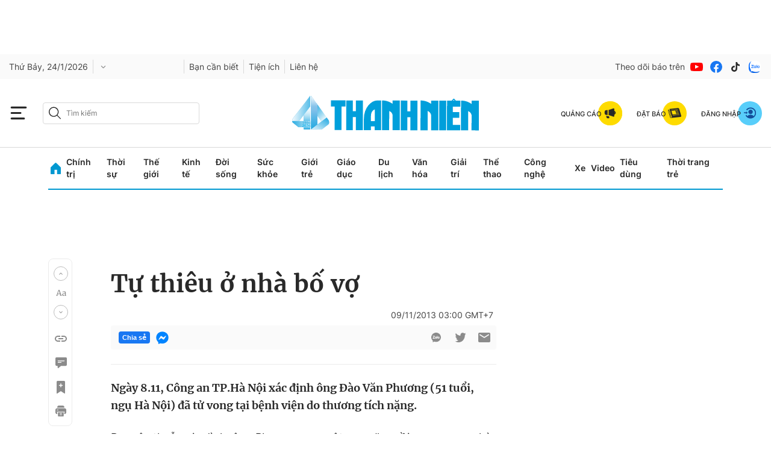

--- FILE ---
content_type: text/html; charset=utf-8
request_url: https://thanhnien.vn/tu-thieu-o-nha-bo-vo-18510574.htm
body_size: 138296
content:
<!DOCTYPE html>
<html lang="vi">
<head>
    <meta http-equiv="Content-Type" content="text/html; charset=utf-8"/>
    <title>Tự thiêu ở nhà bố vợ</title>
    <meta name="description" content="Ngày 8.11, Công an TP.Hà Nội xác định ông Đào Văn Phương (51 tuổi, ngụ Hà Nội) đã tử vong tại bệnh viện do thương tích nặng.">
    <meta name="keywords" content="tự thiêu,   tự tử,   hỏa hoạn,   Hoàng Ty">
    <meta name="news_keywords" content="tự thiêu,   tự tử,   hỏa hoạn,   Hoàng Ty">
    <meta property="og:title" content="Tự thiêu ở nhà bố vợ">
    <meta property="og:description" content="Ngày 8.11, Công an TP.Hà Nội xác định ông Đào Văn Phương (51 tuổi, ngụ Hà Nội) đã tử vong tại bệnh viện do thương tích nặng.">
    <meta property="og:type" content="website"/>
    <meta property="og:url" content="https://thanhnien.vn/tu-thieu-o-nha-bo-vo-18510574.htm" />
    <meta property="og:image" content="https://static.thanhnien.com.vn/thanhnien.vn/image/logo-share.jpg" />
    <meta property="og:image:type" content="image/jpg" />
    <meta property="og:image:width" content="1200" />
    <meta property="og:image:height" content="630" />
    <meta property="twitter:image" content="https://static.thanhnien.com.vn/thanhnien.vn/image/logo-share.jpg" />
    <meta property="twitter:card" content="summary_large_image" />
    <link rel="canonical" href="https://thanhnien.vn/tu-thieu-o-nha-bo-vo-18510574.htm"/>
    <meta prefix="fb: http://ogp.me/ns/fb#" property="fb:app_id" content="403237164337145" />
    <meta name="google-site-verification" content="MdcE11-C95yfKEbtA7EMNwPkrXKQ8uWPU-AUSk4Y7zA" />
    <meta id="metaRobots" name="robots" content="max-image-preview:large,noarchive,noodp,index,follow"/>
    <meta charset="utf-8">
    <meta name="distribution" content="Global"/>
    <meta name="revisit-after" content="1 days"/>
    <meta name="GENERATOR" content="https://thanhnien.vn">
    <meta http-equiv="REFRESH" content="1800"/>
    <meta name="RATING" content="GENERAL"/>
    <link rel="shortcut icon" href="https://thanhnien-static.mediacdn.vn/thanhnien.vn/image/tn-favicon.png" type="image/png">
    <meta name="site_path" content="https://thanhnien.vn">
    <meta name="author" content="thanhnien.vn">
    <meta property="og:site_name" content="Báo Thanh Niên">
    <meta name="copyright" content="Copyright (c) by 2003-2025, Báo Thanh Niên"/>
    <meta http-equiv="x-dns-prefetch-control" content="on"/>
    <meta name="google-site-verification" content="B2Wh7psOVodXR-WIL9qwfUsyQGHltOV-jXJhMwNG-G4"/>
            <meta property="article:section" content="">
        <meta property="article:published_time" content="2013-11-09T03:00:00+07:00">
        <meta class="cms-date" itemprop="datePublished" content="2013-11-09T03:00:00+07:00">
                            <meta property="mrf:sections" content="">
                        <link rel="dns-prefetch" href="https://static.thanhnien.com.vn">
    <link rel="dns-prefetch" href="https://images2.thanhnien.vn">
    <link rel="dns-prefetch" href="https://videothumbs.mediacdn.vn/">
    <link rel="dns-prefetch" href="https://videothumbs-ext.mediacdn.vn/">
    <link rel="dns-prefetch" href="https://tt.onthe.io" />
    <link rel="dns-prefetch" href="https://cdn.onthe.io" />
    <link rel="dns-prefetch" href="https://ad.vidverto.io" />
    <style>
    @font-face {
        font-family:Merriweather;
        font-weight:400;
        font-style:normal;
        font-display:swap;
        src:url("https://static.thanhnien.com.vn/fonts/Merriweather-Regular.woff2") format("woff2"),
        url("https://static.thanhnien.com.vn/fonts/Merriweather-Regular.woff") format("woff"),
        url("https://static.thanhnien.com.vn/fonts/Merriweather-Regular.ttf") format("truetype"),
        url("https://static.thanhnien.com.vn/fonts/Merriweather-Regular.eot") format("embedded-opentype")
    }
    @font-face {
        font-family:Merriweather;
        font-weight:700;
        font-style:normal;
        font-display:swap;
        src:url("https://static.thanhnien.com.vn/fonts/Merriweather-Bold.woff2") format("woff2"),
        url("https://static.thanhnien.com.vn/fonts/Merriweather-Bold.woff") format("woff"),
        url("https://static.thanhnien.com.vn/fonts/Merriweather-Bold.ttf") format("truetype"),
        url("https://static.thanhnien.com.vn/fonts/Merriweather-Bold.eot") format("embedded-opentype")
    }
    @font-face {
        font-family:Merriweather;
        font-weight:900;
        font-style:normal;
        font-display:swap;
        src:url("https://static.thanhnien.com.vn/fonts/Merriweather-Black.woff2") format("woff2"),
        url("https://static.thanhnien.com.vn/fonts/Merriweather-Black.woff") format("woff"),
        url("https://static.thanhnien.com.vn/fonts/Merriweather-Black.ttf") format("truetype"),
        url("https://static.thanhnien.com.vn/fonts/Merriweather-Black.eot") format("embedded-opentype")
    }
    @font-face {
        font-family:Inter;
        font-style:normal;
        font-weight:400;
        font-display:swap;
        src:url("https://static.thanhnien.com.vn/fonts/Inter-Regular.woff2") format("woff2"),
        url("https://static.thanhnien.com.vn/fonts/Inter-Regular.woff") format("woff"),
        url("https://static.thanhnien.com.vn/fonts/Inter-Regular.ttf") format("truetype"),
        url("https://static.thanhnien.com.vn/fonts/Inter-Regular.eot") format("embedded-opentype")
    }
    @font-face {
        font-family:Inter;
        font-style:normal;
        font-weight:500;
        font-display:swap;
        src:url("https://static.thanhnien.com.vn/fonts/Inter-Medium.woff2") format("woff2"),
        url("https://static.thanhnien.com.vn/fonts/Inter-Medium.woff") format("woff"),
        url("https://static.thanhnien.com.vn/fonts/Inter-Medium.ttf") format("truetype"),
        url("https://static.thanhnien.com.vn/fonts/Inter-Medium.eot") format("embedded-opentype")
    }
    @font-face {
        font-family:Inter;
        font-style:normal;
        font-weight:600;
        font-display:swap;
        src:url("https://static.thanhnien.com.vn/fonts/Inter-SemiBold.woff2") format("woff2"),
        url("https://static.thanhnien.com.vn/fonts/Inter-SemiBold.woff") format("woff"),
        url("https://static.thanhnien.com.vn/fonts/Inter-SemiBold.ttf") format("truetype"),
        url("https://static.thanhnien.com.vn/fonts/Inter-SemiBold.eot") format("embedded-opentype")
    }
    @font-face {
        font-family:Inter;
        font-style:normal;
        font-weight:700;
        font-display:swap;
        src:url("https://static.thanhnien.com.vn/fonts/Inter-Bold.woff2") format("woff2"),
        url("https://static.thanhnien.com.vn/fonts/Inter-Bold.woff") format("woff"),
        url("https://static.thanhnien.com.vn/fonts/Inter-Bold.ttf") format("truetype"),
        url("https://static.thanhnien.com.vn/fonts/Inter-Bold.eot") format("embedded-opentype")
    }
    @font-face {
        font-family:Inter;
        font-style:normal;
        font-weight:800;
        font-display:swap;
        src:url("https://static.thanhnien.com.vn/fonts/Inter-Black.woff2") format("woff2"),
        url("https://static.thanhnien.com.vn/fonts/Inter-Black.woff") format("woff"),
        url("https://static.thanhnien.com.vn/fonts/Inter-Black.ttf") format("truetype"),
        url("https://static.thanhnien.com.vn/fonts/Inter-Black.eot") format("embedded-opentype")
    }
    @font-face {
        font-family:'Playfair Display';
        font-style:normal;
        font-weight:400;
        font-display:swap;
        src:url("https://static.thanhnien.com.vn/fonts/PlayfairDisplay-Regular.ttf") format("truetype")
    }
    @font-face {
        font-family:'Playfair Display';
        font-style:normal;
        font-weight:500;
        font-display:swap;
        src:url("https://static.thanhnien.com.vn/fonts/PlayfairDisplay-Medium.ttf") format("truetype")
    }
    @font-face {
        font-family:Roboto;
        font-style:normal;
        font-weight:400;
        font-display:swap;
        src:url("https://static.thanhnien.com.vn/fonts/Roboto-Regular.woff2") format("woff2"),
        url("https://static.thanhnien.com.vn/fonts/Roboto-Regular.woff") format("woff"),
        url("https://static.thanhnien.com.vn/fonts/Roboto-Regular.ttf") format("truetype"),
        url("https://static.thanhnien.com.vn/fonts/Roboto-Regular.eot") format("embedded-opentype")
    }
</style>
    <link rel="preload" href="https://static.thanhnien.com.vn/fonts/Inter-Regular.woff2" as="font" type="font/woff2"
          crossorigin>
    <link rel="preload" href="https://static.thanhnien.com.vn/fonts/Inter-SemiBold.woff2" as="font" type="font/woff2"
          crossorigin>
    <link rel="preload" href="https://static.thanhnien.com.vn/fonts/Merriweather-Bold.woff2" as="font" type="font/woff2"
          crossorigin>
    <link rel="preload" href="https://static.thanhnien.com.vn/fonts/Merriweather-Regular.woff2" as="font"
          type="font/woff2" crossorigin>
    <link rel="preload" href="https://static.thanhnien.com.vn/fonts/Merriweather-Regular.woff2" as="font"
          type="font/woff2" crossorigin>
    <link rel="preload" href="https://static.thanhnien.com.vn/fonts/Inter-Medium.woff2" as="font" type="font/woff2" crossorigin>
    <script>
    function getMeta(t) { let e = document.getElementsByTagName("meta"); for (let n = 0; n < e.length; n++)if (e[n].getAttribute("name") === t) return e[n].getAttribute("content"); return "" }
    var hdUserAgent = getMeta("uc:useragent");
    var isNotAllow3rd = hdUserAgent.includes("not-allow-ads");
    var isNotAllowAds = hdUserAgent.includes("not-allow-ads");
    var pageSettings = {
        Domain: "https://thanhnien.vn",
        sharefbApiDomain: "https://sharefb.cnnd.vn",
        videoplayer: "https://vcplayer.mediacdn.vn",                
        VideoToken: "[base64]",
        //VideoToken: "[base64]",
        commentSiteName: "thanhnien",
        DomainUtils: "https://eth2.cnnd.vn",
        DomainUtils2: "https://s.thanhnien.vn",
        DomainUtils3: "https://util8.cnnd.vn",
        DomainSport5: "https://eth2.cnnd.vn",
        imageDomain: "https://images2.thanhnien.vn",
        DomainApiVote: "https://eth2.cnnd.vn",
        ajaxDomain: "https://eth2.cnnd.vn",
        DOMAIN_API_ANSWER: "https://eth2.cnnd.vn",
        DOMAIN_API_NAME_SPACE: "thanhnien",
        DOMAIN_API_SAVE_NEW: "https://g6live.cnnd.vn/newsdiamond-thanhnienapi",
        allowAds: true && !isNotAllow3rd,
        allow3rd: true && !isNotAllow3rd,
        DomainApiComment: "https://eth2.cnnd.vn",
        apiSignal: 'https://signalr6.cnnd.vn'
    }
    function loadJsAsync(jsLink, callback, callbackEr) {
        const scripts = Array.from(document.getElementsByTagName("script"));
        const existingScript = scripts.find(script => script.src === jsLink);

        if (existingScript) {
            if (typeof callback === "function") callback();
            return;
        }

        const scriptEl = document.createElement("script");
        scriptEl.type = "text/javascript";
        scriptEl.async = true;
        scriptEl.src = jsLink;

        if (typeof callback === "function") {
            scriptEl.onload = callback;
        }

        if (typeof callbackEr === "function") {
            scriptEl.onerror = callbackEr;
        }

        document.head.appendChild(scriptEl);
    }

    function loadCss(t) {
        var e = document.getElementsByTagName("head")[0], s = document.createElement("link");
        s.rel = "stylesheet", s.type = "text/css", s.href = t, s.media = "all", e.appendChild(s)
    }
    function checkRunInitScroll() {
        if (typeof runinitscroll != "undefined" && runinitscroll.length >= 1) {
            runinitscroll[0]();
            var len = runinitscroll.length;
            var arr = [];
            for (var i = 1; i < len; i++) {
                arr.push(runinitscroll[i]);
            }
            runinitscroll = arr;
        }
        window.setTimeout(function () {
            checkRunInitScroll();
        }, 1);
    }
    setTimeout(function () {
        let e = !1;

        let runInitScrollTimeout = !isNotAllow3rd ? 1 : 3000;

        function t() {
            try {
                e || (e = !0, document.removeEventListener("scroll", t), function () {
                    let e = document.createElement("script");
                    e.async = !0, e.setAttribute("data-ad-client", ""), document.head.appendChild(e), e.src = ""
                }(), document.removeEventListener("mousemove", t), document.removeEventListener("mousedown", t), document.removeEventListener("touchstart", t)), setTimeout(function () {
                    checkRunInitScroll();
                }, runInitScrollTimeout)

            } catch (err) {
                console.log("init --" + err);
            }
        }
        document.addEventListener("scroll", t, { passive: true }), document.addEventListener("mousemove", t), document.addEventListener("mousedown", t), document.addEventListener("touchstart", t, { passive: true }), document.addEventListener("load", function () {
            document.body.clientHeight != document.documentElement.clientHeight && 0 == document.documentElement.scrollTop && 0 == document.body.scrollTop || t()
        })
    }, 1);
</script>

 
            <script type="text/javascript">
var cmsConfig = {
    domainDesktop: 'https://thanhnien.vn',
    domainMobile: 'https://thanhnien.vn',
};
var _metaOgUrl = 'https://thanhnien.vn';
var page_title = document.title;
var tracked_url = window.location.pathname + window.location.search + window.location.hash;

if (!isNotAllow3rd){
    loadJsAsync("https://www.googletagmanager.com/gtag/js?id=G-DDKGVNZ9BG");

    window.dataLayer = window.dataLayer || [];
    function gtag() {
        dataLayer.push(arguments);
    }
    gtag('js', new Date());
    gtag('config', 'G-DDKGVNZ9BG', {
        'page_title': page_title,
        'page_location': cmsConfig.domainMobile + tracked_url,
        'page_path': tracked_url
    });
    }



</script>
<script type="text/javascript">
if (!isNotAllow3rd) {
    window.AviviD = window.AviviD || {settings: {}, status: {}};
    AviviD.web_id = "thanhnien2021";
    AviviD.category_id = "20210616000003";
    AviviD.tracking_platform = 'likr';
    (function (w, d, s, l, i) {
        w[l] = w[l] || [];
        w[l].push({'gtm.start': new Date().getTime(), event: 'gtm.js'});
        var f = d.getElementsByTagName(s)[0], j = d.createElement(s), dl = l != 'dataLayer' ? '&l=' + l : '';
        j.async = true;
        j.src = 'https://www.googletagmanager.com/gtm.js?id=' + i + dl + '&timestamp=' + new Date().getTime();
        f.parentNode.insertBefore(j, f);
    })(window, document, 'script', 'dataLayer', 'GTM-W9F4QDN');
    (function (w, d, s, l, i) {
        w[l] = w[l] || [];
        w[l].push({'gtm.start': new Date().getTime(), event: 'gtm.js'});
        var f = d.getElementsByTagName(s)[0], j = d.createElement(s), dl = l != 'dataLayer' ? '&l=' + l : '';
        j.async = true;
        j.src = 'https://www.googletagmanager.com/gtm.js?id=' + i + dl + '&timestamp=' + new Date().getTime();
        f.parentNode.insertBefore(j, f);
    })(window, document, 'script', 'dataLayer', 'GTM-MKB8VFG');
}
</script>


    
    
    
        
    <style>
    @charset  "UTF-8";@font-face{font-family:swiper-icons;src:url('data:application/font-woff;charset=utf-8;base64, [base64]//wADZ2x5ZgAAAywAAADMAAAD2MHtryVoZWFkAAABbAAAADAAAAA2E2+eoWhoZWEAAAGcAAAAHwAAACQC9gDzaG10eAAAAigAAAAZAAAArgJkABFsb2NhAAAC0AAAAFoAAABaFQAUGG1heHAAAAG8AAAAHwAAACAAcABAbmFtZQAAA/gAAAE5AAACXvFdBwlwb3N0AAAFNAAAAGIAAACE5s74hXjaY2BkYGAAYpf5Hu/j+W2+MnAzMYDAzaX6QjD6/4//Bxj5GA8AuRwMYGkAPywL13jaY2BkYGA88P8Agx4j+/8fQDYfA1AEBWgDAIB2BOoAeNpjYGRgYNBh4GdgYgABEMnIABJzYNADCQAACWgAsQB42mNgYfzCOIGBlYGB0YcxjYGBwR1Kf2WQZGhhYGBiYGVmgAFGBiQQkOaawtDAoMBQxXjg/wEGPcYDDA4wNUA2CCgwsAAAO4EL6gAAeNpj2M0gyAACqxgGNWBkZ2D4/wMA+xkDdgAAAHjaY2BgYGaAYBkGRgYQiAHyGMF8FgYHIM3DwMHABGQrMOgyWDLEM1T9/w8UBfEMgLzE////P/5//f/V/xv+r4eaAAeMbAxwIUYmIMHEgKYAYjUcsDAwsLKxc3BycfPw8jEQA/[base64]/uznmfPFBNODM2K7MTQ45YEAZqGP81AmGGcF3iPqOop0r1SPTaTbVkfUe4HXj97wYE+yNwWYxwWu4v1ugWHgo3S1XdZEVqWM7ET0cfnLGxWfkgR42o2PvWrDMBSFj/IHLaF0zKjRgdiVMwScNRAoWUoH78Y2icB/yIY09An6AH2Bdu/UB+yxopYshQiEvnvu0dURgDt8QeC8PDw7Fpji3fEA4z/PEJ6YOB5hKh4dj3EvXhxPqH/SKUY3rJ7srZ4FZnh1PMAtPhwP6fl2PMJMPDgeQ4rY8YT6Gzao0eAEA409DuggmTnFnOcSCiEiLMgxCiTI6Cq5DZUd3Qmp10vO0LaLTd2cjN4fOumlc7lUYbSQcZFkutRG7g6JKZKy0RmdLY680CDnEJ+UMkpFFe1RN7nxdVpXrC4aTtnaurOnYercZg2YVmLN/d/gczfEimrE/fs/bOuq29Zmn8tloORaXgZgGa78yO9/cnXm2BpaGvq25Dv9S4E9+5SIc9PqupJKhYFSSl47+Qcr1mYNAAAAeNptw0cKwkAAAMDZJA8Q7OUJvkLsPfZ6zFVERPy8qHh2YER+3i/BP83vIBLLySsoKimrqKqpa2hp6+jq6RsYGhmbmJqZSy0sraxtbO3sHRydnEMU4uR6yx7JJXveP7WrDycAAAAAAAH//wACeNpjYGRgYOABYhkgZgJCZgZNBkYGLQZtIJsFLMYAAAw3ALgAeNolizEKgDAQBCchRbC2sFER0YD6qVQiBCv/H9ezGI6Z5XBAw8CBK/m5iQQVauVbXLnOrMZv2oLdKFa8Pjuru2hJzGabmOSLzNMzvutpB3N42mNgZGBg4GKQYzBhYMxJLMlj4GBgAYow/P/PAJJhLM6sSoWKfWCAAwDAjgbRAAB42mNgYGBkAIIbCZo5IPrmUn0hGA0AO8EFTQAA');font-weight:400;font-style:normal}:root{--swiper-theme-color:#007aff}.swiper{margin-left:auto;margin-right:auto;position:relative;overflow:hidden;list-style:none;padding:0;z-index:1}.swiper-vertical>.swiper-wrapper{flex-direction:column}.swiper-wrapper{position:relative;width:100%;height:100%;z-index:1;display:flex;transition-property:transform;box-sizing:content-box}.swiper-android .swiper-slide,.swiper-wrapper{transform:translate3d(0,0,0)}.swiper-pointer-events{touch-action:pan-y}.swiper-pointer-events.swiper-vertical{touch-action:pan-x}.swiper-slide{flex-shrink:0;width:100%;height:100%;position:relative;transition-property:transform}.swiper-slide-invisible-blank{visibility:hidden}.swiper-autoheight,.swiper-autoheight .swiper-slide{height:auto}.swiper-autoheight .swiper-wrapper{align-items:flex-start;transition-property:transform,height}.swiper-backface-hidden .swiper-slide{transform:translateZ(0);-webkit-backface-visibility:hidden;backface-visibility:hidden}.swiper-3d,.swiper-3d.swiper-css-mode .swiper-wrapper{perspective:1200px}.swiper-3d .swiper-cube-shadow,.swiper-3d .swiper-slide,.swiper-3d .swiper-slide-shadow,.swiper-3d .swiper-slide-shadow-bottom,.swiper-3d .swiper-slide-shadow-left,.swiper-3d .swiper-slide-shadow-right,.swiper-3d .swiper-slide-shadow-top,.swiper-3d .swiper-wrapper{transform-style:preserve-3d}.swiper-3d .swiper-slide-shadow,.swiper-3d .swiper-slide-shadow-bottom,.swiper-3d .swiper-slide-shadow-left,.swiper-3d .swiper-slide-shadow-right,.swiper-3d .swiper-slide-shadow-top{position:absolute;left:0;top:0;width:100%;height:100%;pointer-events:none;z-index:10}.swiper-3d .swiper-slide-shadow{background:rgba(0,0,0,.15)}.swiper-3d .swiper-slide-shadow-left{background-image:linear-gradient(to left,rgba(0,0,0,.5),rgba(0,0,0,0))}.swiper-3d .swiper-slide-shadow-right{background-image:linear-gradient(to right,rgba(0,0,0,.5),rgba(0,0,0,0))}.swiper-3d .swiper-slide-shadow-top{background-image:linear-gradient(to top,rgba(0,0,0,.5),rgba(0,0,0,0))}.swiper-3d .swiper-slide-shadow-bottom{background-image:linear-gradient(to bottom,rgba(0,0,0,.5),rgba(0,0,0,0))}.swiper-css-mode>.swiper-wrapper{overflow:auto;scrollbar-width:none;-ms-overflow-style:none}.swiper-css-mode>.swiper-wrapper::-webkit-scrollbar{display:none}.swiper-css-mode>.swiper-wrapper>.swiper-slide{scroll-snap-align:start start}.swiper-horizontal.swiper-css-mode>.swiper-wrapper{scroll-snap-type:x mandatory}.swiper-vertical.swiper-css-mode>.swiper-wrapper{scroll-snap-type:y mandatory}.swiper-centered>.swiper-wrapper::before{content:'';flex-shrink:0;order:9999}.swiper-centered.swiper-horizontal>.swiper-wrapper>.swiper-slide:first-child{margin-inline-start:var(--swiper-centered-offset-before)}.swiper-centered.swiper-horizontal>.swiper-wrapper::before{height:100%;min-height:1px;width:var(--swiper-centered-offset-after)}.swiper-centered.swiper-vertical>.swiper-wrapper>.swiper-slide:first-child{margin-block-start:var(--swiper-centered-offset-before)}.swiper-centered.swiper-vertical>.swiper-wrapper::before{width:100%;min-width:1px;height:var(--swiper-centered-offset-after)}.swiper-centered>.swiper-wrapper>.swiper-slide{scroll-snap-align:center center}.swiper-virtual .swiper-slide{-webkit-backface-visibility:hidden;transform:translateZ(0)}.swiper-virtual.swiper-css-mode .swiper-wrapper::after{content:'';position:absolute;left:0;top:0;pointer-events:none}.swiper-virtual.swiper-css-mode.swiper-horizontal .swiper-wrapper::after{height:1px;width:var(--swiper-virtual-size)}.swiper-virtual.swiper-css-mode.swiper-vertical .swiper-wrapper::after{width:1px;height:var(--swiper-virtual-size)}:root{--swiper-navigation-size:44px}.swiper-button-next,.swiper-button-prev{position:absolute;top:50%;width:calc(var(--swiper-navigation-size)/ 44 * 27);height:var(--swiper-navigation-size);margin-top:calc(0px - (var(--swiper-navigation-size)/ 2));z-index:10;cursor:pointer;display:flex;align-items:center;justify-content:center;color:var(--swiper-navigation-color,var(--swiper-theme-color))}.swiper-button-next.swiper-button-disabled,.swiper-button-prev.swiper-button-disabled{opacity:.35;cursor:auto;pointer-events:none}.swiper-button-next.swiper-button-hidden,.swiper-button-prev.swiper-button-hidden{opacity:0;cursor:auto;pointer-events:none}.swiper-navigation-disabled .swiper-button-next,.swiper-navigation-disabled .swiper-button-prev{display:none!important}.swiper-button-next:after,.swiper-button-prev:after{font-family:swiper-icons;font-size:var(--swiper-navigation-size);text-transform:none!important;letter-spacing:0;font-variant:initial;line-height:1}.swiper-button-prev,.swiper-rtl .swiper-button-next{left:10px;right:auto}.swiper-button-prev:after,.swiper-rtl .swiper-button-next:after{content:'prev'}.swiper-button-next,.swiper-rtl .swiper-button-prev{right:10px;left:auto}.swiper-button-next:after,.swiper-rtl .swiper-button-prev:after{content:'next'}.swiper-button-lock{display:none}.swiper-pagination{position:absolute;text-align:center;transition:.3s opacity;transform:translate3d(0,0,0);z-index:10}.swiper-pagination.swiper-pagination-hidden{opacity:0}.swiper-pagination-disabled>.swiper-pagination,.swiper-pagination.swiper-pagination-disabled{display:none!important}.swiper-horizontal>.swiper-pagination-bullets,.swiper-pagination-bullets.swiper-pagination-horizontal,.swiper-pagination-custom,.swiper-pagination-fraction{bottom:10px;left:0;width:100%}.swiper-pagination-bullets-dynamic{overflow:hidden;font-size:0}.swiper-pagination-bullets-dynamic .swiper-pagination-bullet{transform:scale(.33);position:relative}.swiper-pagination-bullets-dynamic .swiper-pagination-bullet-active{transform:scale(1)}.swiper-pagination-bullets-dynamic .swiper-pagination-bullet-active-main{transform:scale(1)}.swiper-pagination-bullets-dynamic .swiper-pagination-bullet-active-prev{transform:scale(.66)}.swiper-pagination-bullets-dynamic .swiper-pagination-bullet-active-prev-prev{transform:scale(.33)}.swiper-pagination-bullets-dynamic .swiper-pagination-bullet-active-next{transform:scale(.66)}.swiper-pagination-bullets-dynamic .swiper-pagination-bullet-active-next-next{transform:scale(.33)}.swiper-pagination-bullet{width:var(--swiper-pagination-bullet-width,var(--swiper-pagination-bullet-size,8px));height:var(--swiper-pagination-bullet-height,var(--swiper-pagination-bullet-size,8px));display:inline-block;border-radius:50%;background:var(--swiper-pagination-bullet-inactive-color,#000);opacity:var(--swiper-pagination-bullet-inactive-opacity, .2)}button.swiper-pagination-bullet{border:none;margin:0;padding:0;box-shadow:none;-webkit-appearance:none;appearance:none}.swiper-pagination-clickable .swiper-pagination-bullet{cursor:pointer}.swiper-pagination-bullet:only-child{display:none!important}.swiper-pagination-bullet-active{opacity:var(--swiper-pagination-bullet-opacity, 1);background:var(--swiper-pagination-color,var(--swiper-theme-color))}.swiper-pagination-vertical.swiper-pagination-bullets,.swiper-vertical>.swiper-pagination-bullets{right:10px;top:50%;transform:translate3d(0,-50%,0)}.swiper-pagination-vertical.swiper-pagination-bullets .swiper-pagination-bullet,.swiper-vertical>.swiper-pagination-bullets .swiper-pagination-bullet{margin:var(--swiper-pagination-bullet-vertical-gap,6px) 0;display:block}.swiper-pagination-vertical.swiper-pagination-bullets.swiper-pagination-bullets-dynamic,.swiper-vertical>.swiper-pagination-bullets.swiper-pagination-bullets-dynamic{top:50%;transform:translateY(-50%);width:8px}.swiper-pagination-vertical.swiper-pagination-bullets.swiper-pagination-bullets-dynamic .swiper-pagination-bullet,.swiper-vertical>.swiper-pagination-bullets.swiper-pagination-bullets-dynamic .swiper-pagination-bullet{display:inline-block;transition:.2s transform,.2s top}.swiper-horizontal>.swiper-pagination-bullets .swiper-pagination-bullet,.swiper-pagination-horizontal.swiper-pagination-bullets .swiper-pagination-bullet{margin:0 var(--swiper-pagination-bullet-horizontal-gap,4px)}.swiper-horizontal>.swiper-pagination-bullets.swiper-pagination-bullets-dynamic,.swiper-pagination-horizontal.swiper-pagination-bullets.swiper-pagination-bullets-dynamic{left:50%;transform:translateX(-50%);white-space:nowrap}.swiper-horizontal>.swiper-pagination-bullets.swiper-pagination-bullets-dynamic .swiper-pagination-bullet,.swiper-pagination-horizontal.swiper-pagination-bullets.swiper-pagination-bullets-dynamic .swiper-pagination-bullet{transition:.2s transform,.2s left}.swiper-horizontal.swiper-rtl>.swiper-pagination-bullets-dynamic .swiper-pagination-bullet{transition:.2s transform,.2s right}.swiper-pagination-progressbar{background:rgba(0,0,0,.25);position:absolute}.swiper-pagination-progressbar .swiper-pagination-progressbar-fill{background:var(--swiper-pagination-color,var(--swiper-theme-color));position:absolute;left:0;top:0;width:100%;height:100%;transform:scale(0);transform-origin:left top}.swiper-rtl .swiper-pagination-progressbar .swiper-pagination-progressbar-fill{transform-origin:right top}.swiper-horizontal>.swiper-pagination-progressbar,.swiper-pagination-progressbar.swiper-pagination-horizontal,.swiper-pagination-progressbar.swiper-pagination-vertical.swiper-pagination-progressbar-opposite,.swiper-vertical>.swiper-pagination-progressbar.swiper-pagination-progressbar-opposite{width:100%;height:4px;left:0;top:0}.swiper-horizontal>.swiper-pagination-progressbar.swiper-pagination-progressbar-opposite,.swiper-pagination-progressbar.swiper-pagination-horizontal.swiper-pagination-progressbar-opposite,.swiper-pagination-progressbar.swiper-pagination-vertical,.swiper-vertical>.swiper-pagination-progressbar{width:4px;height:100%;left:0;top:0}.swiper-pagination-lock{display:none}.swiper-scrollbar{border-radius:10px;position:relative;-ms-touch-action:none;background:rgba(0,0,0,.1)}.swiper-scrollbar-disabled>.swiper-scrollbar,.swiper-scrollbar.swiper-scrollbar-disabled{display:none!important}.swiper-horizontal>.swiper-scrollbar,.swiper-scrollbar.swiper-scrollbar-horizontal{position:absolute;left:1%;bottom:3px;z-index:50;height:5px;width:98%}.swiper-scrollbar.swiper-scrollbar-vertical,.swiper-vertical>.swiper-scrollbar{position:absolute;right:3px;top:1%;z-index:50;width:5px;height:98%}.swiper-scrollbar-drag{height:100%;width:100%;position:relative;background:rgba(0,0,0,.5);border-radius:10px;left:0;top:0}.swiper-scrollbar-cursor-drag{cursor:move}.swiper-scrollbar-lock{display:none}.swiper-zoom-container{width:100%;height:100%;display:flex;justify-content:center;align-items:center;text-align:center}.swiper-zoom-container>canvas,.swiper-zoom-container>img,.swiper-zoom-container>svg{max-width:100%;max-height:100%;object-fit:contain}.swiper-slide-zoomed{cursor:move}.swiper-lazy-preloader{width:42px;height:42px;position:absolute;left:50%;top:50%;margin-left:-21px;margin-top:-21px;z-index:10;transform-origin:50%;box-sizing:border-box;border:4px solid var(--swiper-preloader-color,var(--swiper-theme-color));border-radius:50%;border-top-color:transparent}.swiper-watch-progress .swiper-slide-visible .swiper-lazy-preloader,.swiper:not(.swiper-watch-progress) .swiper-lazy-preloader{animation:swiper-preloader-spin 1s infinite linear}.swiper-lazy-preloader-white{--swiper-preloader-color:#fff}.swiper-lazy-preloader-black{--swiper-preloader-color:#000}@keyframes  swiper-preloader-spin{0%{transform:rotate(0)}100%{transform:rotate(360deg)}}.swiper .swiper-notification{position:absolute;left:0;top:0;pointer-events:none;opacity:0;z-index:-1000}.swiper-free-mode>.swiper-wrapper{transition-timing-function:ease-out;margin:0 auto}.swiper-grid>.swiper-wrapper{flex-wrap:wrap}.swiper-grid-column>.swiper-wrapper{flex-wrap:wrap;flex-direction:column}.swiper-fade.swiper-free-mode .swiper-slide{transition-timing-function:ease-out}.swiper-fade .swiper-slide{pointer-events:none;transition-property:opacity}.swiper-fade .swiper-slide .swiper-slide{pointer-events:none}.swiper-fade .swiper-slide-active,.swiper-fade .swiper-slide-active .swiper-slide-active{pointer-events:auto}.swiper-cube{overflow:visible}.swiper-cube .swiper-slide{pointer-events:none;-webkit-backface-visibility:hidden;backface-visibility:hidden;z-index:1;visibility:hidden;transform-origin:0 0;width:100%;height:100%}.swiper-cube .swiper-slide .swiper-slide{pointer-events:none}.swiper-cube.swiper-rtl .swiper-slide{transform-origin:100% 0}.swiper-cube .swiper-slide-active,.swiper-cube .swiper-slide-active .swiper-slide-active{pointer-events:auto}.swiper-cube .swiper-slide-active,.swiper-cube .swiper-slide-next,.swiper-cube .swiper-slide-next+.swiper-slide,.swiper-cube .swiper-slide-prev{pointer-events:auto;visibility:visible}.swiper-cube .swiper-slide-shadow-bottom,.swiper-cube .swiper-slide-shadow-left,.swiper-cube .swiper-slide-shadow-right,.swiper-cube .swiper-slide-shadow-top{z-index:0;-webkit-backface-visibility:hidden;backface-visibility:hidden}.swiper-cube .swiper-cube-shadow{position:absolute;left:0;bottom:0;width:100%;height:100%;opacity:.6;z-index:0}.swiper-cube .swiper-cube-shadow:before{content:'';background:#000;position:absolute;left:0;top:0;bottom:0;right:0;filter:blur(50px)}.swiper-flip{overflow:visible}.swiper-flip .swiper-slide{pointer-events:none;-webkit-backface-visibility:hidden;backface-visibility:hidden;z-index:1}.swiper-flip .swiper-slide .swiper-slide{pointer-events:none}.swiper-flip .swiper-slide-active,.swiper-flip .swiper-slide-active .swiper-slide-active{pointer-events:auto}.swiper-flip .swiper-slide-shadow-bottom,.swiper-flip .swiper-slide-shadow-left,.swiper-flip .swiper-slide-shadow-right,.swiper-flip .swiper-slide-shadow-top{z-index:0;-webkit-backface-visibility:hidden;backface-visibility:hidden}.swiper-creative .swiper-slide{-webkit-backface-visibility:hidden;backface-visibility:hidden;overflow:hidden;transition-property:transform,opacity,height}.swiper-cards{overflow:visible}.swiper-cards .swiper-slide{transform-origin:center bottom;-webkit-backface-visibility:hidden;backface-visibility:hidden;overflow:hidden}@font-face{font-family:Merriweather;font-weight:400;font-style:normal;font-display:swap;src:url("https://static.thanhnien.com.vn/fonts/Merriweather-Regular.woff2") format("woff2"),url("https://static.thanhnien.com.vn/fonts/Merriweather-Regular.woff") format("woff"),url("https://static.thanhnien.com.vn/fonts/Merriweather-Regular.ttf") format("truetype"),url("https://static.thanhnien.com.vn/fonts/Merriweather-Regular.eot") format("embedded-opentype")}@font-face{font-family:Merriweather;font-weight:700;font-style:normal;font-display:swap;src:url("https://static.thanhnien.com.vn/fonts/Merriweather-Bold.woff2") format("woff2"),url("https://static.thanhnien.com.vn/fonts/Merriweather-Bold.woff") format("woff"),url("https://static.thanhnien.com.vn/fonts/Merriweather-Bold.ttf") format("truetype"),url("https://static.thanhnien.com.vn/fonts/Merriweather-Bold.eot") format("embedded-opentype")}@font-face{font-family:Merriweather;font-weight:900;font-style:normal;font-display:swap;src:url("https://static.thanhnien.com.vn/fonts/Merriweather-Black.woff2") format("woff2"),url("https://static.thanhnien.com.vn/fonts/Merriweather-Black.woff") format("woff"),url("https://static.thanhnien.com.vn/fonts/Merriweather-Black.ttf") format("truetype"),url("https://static.thanhnien.com.vn/fonts/Merriweather-Black.eot") format("embedded-opentype")}@font-face{font-family:Inter;font-style:normal;font-weight:400;font-display:swap;src:url("https://static.thanhnien.com.vn/fonts/Inter-Regular.woff2") format("woff2"),url("https://static.thanhnien.com.vn/fonts/Inter-Regular.woff") format("woff"),url("https://static.thanhnien.com.vn/fonts/Inter-Regular.ttf") format("truetype"),url("https://static.thanhnien.com.vn/fonts/Inter-Regular.eot") format("embedded-opentype")}@font-face{font-family:Inter;font-style:normal;font-weight:500;font-display:swap;src:url("https://static.thanhnien.com.vn/fonts/Inter-Medium.woff2") format("woff2"),url("https://static.thanhnien.com.vn/fonts/Inter-Medium.woff") format("woff"),url("https://static.thanhnien.com.vn/fonts/Inter-Medium.ttf") format("truetype"),url("https://static.thanhnien.com.vn/fonts/Inter-Medium.eot") format("embedded-opentype")}@font-face{font-family:Inter;font-style:normal;font-weight:600;font-display:swap;src:url("https://static.thanhnien.com.vn/fonts/Inter-SemiBold.woff2") format("woff2"),url("https://static.thanhnien.com.vn/fonts/Inter-SemiBold.woff") format("woff"),url("https://static.thanhnien.com.vn/fonts/Inter-SemiBold.ttf") format("truetype"),url("https://static.thanhnien.com.vn/fonts/Inter-SemiBold.eot") format("embedded-opentype")}@font-face{font-family:Inter;font-style:normal;font-weight:700;font-display:swap;src:url("https://static.thanhnien.com.vn/fonts/Inter-Bold.woff2") format("woff2"),url("https://static.thanhnien.com.vn/fonts/Inter-Bold.woff") format("woff"),url("https://static.thanhnien.com.vn/fonts/Inter-Bold.ttf") format("truetype"),url("https://static.thanhnien.com.vn/fonts/Inter-Bold.eot") format("embedded-opentype")}@font-face{font-family:Inter;font-style:normal;font-weight:800;font-display:swap;src:url("https://static.thanhnien.com.vn/fonts/Inter-Black.woff2") format("woff2"),url("https://static.thanhnien.com.vn/fonts/Inter-Black.woff") format("woff"),url("https://static.thanhnien.com.vn/fonts/Inter-Black.ttf") format("truetype"),url("https://static.thanhnien.com.vn/fonts/Inter-Black.eot") format("embedded-opentype")}@font-face{font-family:'Playfair Display';font-style:normal;font-weight:400;font-display:swap;src:url("https://static.thanhnien.com.vn/fonts/PlayfairDisplay-Regular.ttf") format("truetype")}@font-face{font-family:'Playfair Display';font-style:normal;font-weight:500;font-display:swap;src:url("https://static.thanhnien.com.vn/fonts/PlayfairDisplay-Medium.ttf") format("truetype")}@font-face{font-family:Roboto;font-style:normal;font-weight:400;font-display:swap;src:url("https://static.thanhnien.com.vn/fonts/Roboto-Regular.woff2") format("woff2"),url("https://static.thanhnien.com.vn/fonts/Roboto-Regular.woff") format("woff"),url("https://static.thanhnien.com.vn/fonts/Roboto-Regular.ttf") format("truetype"),url("https://static.thanhnien.com.vn/fonts/Roboto-Regular.eot") format("embedded-opentype")}body{font-family:Merriweather;font-size:14px;line-height:20px;color:#333;background-color:#fff;-webkit-animation-duration:.1s;-webkit-animation-name:fontfix;-webkit-animation-iteration-count:1;-webkit-animation-timing-function:linear;-webkit-animation-delay:.1s;-webkit-tap-highlight-color:transparent;margin:0;min-width:1150px}.container{width:1150px!important;margin-right:auto;margin-left:auto;padding-left:15px;padding-right:15px}.w-672{width:672px;margin:0 auto}.main.page-ttt{background:#fafafa}.page-magazine .header{min-height:48px}.page-magazine .main{padding-top:0}*{-webkit-font-smoothing:antialiased;-moz-osx-font-smoothing:grayscale;text-rendering:geometricPrecision}*,::after,::before{box-sizing:border-box}ul{padding:0;margin:0;list-style:none}a{text-decoration:none;color:#666;outline:0}a:hover{text-decoration:none}p{margin:0}h1,h2,h3{margin:0}img{width:100%;max-width:100%;display:block;image-rendering:-webkit-optimize-contrast;color:transparent}a,input,select,textarea{outline:0}.p-0{padding:0!important}.d-none{display:none!important}.d-block{display:block!important}.d-flex{display:flex}.ml-5{margin-left:5px}.mr-16{margin-right:16px}.mr-5{margin-right:5px}.m-0{margin:0}.mt-20{margin-top:20px}.mt-24{margin-top:24px}.pt-20{padding-top:20px}.mt-30{margin-top:30px}.mt-6{margin-top:6px}.mb-20{margin-bottom:20px}.mb-24{margin-bottom:24px}.mb-30{margin-bottom:30px}.mb-32{margin-bottom:32px}.mt-32{margin-top:32px}.mb-40{margin-bottom:40px}.mb-15{margin-bottom:15px}.mb-16{margin-bottom:16px}.mb-25{margin-bottom:25px}.mt-1{margin-top:1px}.mb-60{margin-bottom:60px}.mt-60{margin-top:60px}.line-2{border-top:2px solid #c00}.img-circle{border-radius:50%;overflow:hidden;width:100%;height:100%;display:block}.border-0{border:0!important}.strong{font-weight:700}.text-gray{color:#666}.clearfix{clear:both}.box-border{border-bottom:1px solid #bdbdbd;display:block}.mb-0{margin-bottom:0!important}.hidden{display:none!important}.text-center{text-align:center}.img-resize{display:block;position:relative;height:max-content}.img-resize:before{padding-bottom:62.5%;content:"";display:block}.img-resize img{position:absolute;top:0;left:0;width:100%;height:100%;bottom:0;margin:auto;background-size:cover;background-position:center;object-fit:cover}.img-square{display:block;position:relative;height:max-content}.img-square:before{padding-bottom:133.33%;content:"";display:block}.img-square img{position:absolute;top:0;left:0;width:100%;height:100%;bottom:0;margin:auto;background-size:cover;background-position:center;object-fit:cover}.iframe-resize{display:block;position:relative;height:max-content}.iframe-resize:before{padding-bottom:56.25%;content:"";display:block}.iframe-resize .iframe{position:absolute;top:0;left:0;width:100%;height:100%}@keyframes  fadein{0%{opacity:1}25%{opacity:.5}50%{opacity:0}75%{opacity:.5}100%{opacity:1}}@keyframes  pulse{0%{transform:scale(.33)}100%,80%{opacity:0}}@keyframes  circle{0%{transform:scale(.8)}50%{transform:scale(1)}100%{transform:scale(.8)}}.icon{display:inline-flex}.header{min-height:209px;z-index:99;background:#fff}.header.sticky_header .header__sticky{position:fixed;top:0;left:0;width:100%;z-index:98;background:#fff}.header.sticky_header .header__top{padding:8px 0}.header.sticky_header .header__logo{height:56px}.header.sticky_header .header__logo img{height:56px}.header__ttt{min-height:59px;background:#fafafa}.header__ttt .header__sc{background:0 0}.header__ttt .header__middle{border-bottom:0;background:#fafafa!important}.header__ttt-flex{display:flex;align-items:center;justify-content:space-between;padding:16px 0 8px;border-bottom:1px solid #ebebeb}.header__ttt-flex .btn-back{border:1px solid #ebebeb;border-radius:4px;display:flex;align-items:center;padding:6px 4px;font-family:Inter;font-style:normal;font-weight:400;font-size:15px;line-height:22px;text-align:center;color:#8b8b8b}.header__ttt-flex .btn-back .icon{margin-right:4px}.header__ttt-flex .action-right{display:flex;align-items:center}.header__ttt-flex .action-right .ttt-search{width:179px;position:relative}.header__ttt-flex .action-right .ttt-search .ttt-btn-search{width:100%;height:34px;border:1px solid #ebebeb;border-radius:4px;padding:0 8px;font-family:Inter;font-style:normal;font-weight:400;font-size:13px;line-height:18px;color:#8b8b8b;padding-right:34px;background:#fafafa}.header__ttt-flex .action-right .ttt-search .ttt-btn-submit{height:34px;width:34px;position:absolute;top:0;right:0;display:flex;align-items:center;justify-content:center}.header__ttt-flex .action-right .list-social{display:flex;align-items:center}.header__ttt-flex .action-right .list-social .item{display:flex;margin-left:16px}.header__emagazine{min-height:52px}.header__emagazine .header__sc{background:0 0}.header__emagazine-flex{display:flex;align-items:center;justify-content:space-between;padding:6px 16px}.header__emagazine-flex .back-thanhnien{width:450px;display:flex;align-items:center}.header__emagazine-flex .back-thanhnien .icon{margin-right:8px}.header__emagazine-flex .header__ename{margin:0}.header__emagazine-flex .list-action{border:1px solid #d9d9d9;border-radius:4px;display:flex}.header__emagazine-flex .list-action .item{display:flex;align-items:center;justify-content:center;padding:6px 16px;border-right:1px solid #d9d9d9;font-family:Inter;font-style:normal;font-weight:400;font-size:13px;line-height:18px;text-align:right;color:#8b8b8b}.header__emagazine-flex .list-action .item:last-child{border-right:0}.header__emagazine-flex .list-action .item .icon{margin-right:6px}.header__emagazine-flex .list-action .item .donw{display:flex}.header__sc{background:url(https://static.thanhnien.com.vn/thanhnien.vn/image/header-bg.jpg) no-repeat center bottom;background-size:contain}.header__logo{height:81px;width:auto;display:inline-block;-webkit-transition:all .3s ease;-moz-transition:all .3s ease;-o-transition:all .3s ease;-ms-transition:all .3s ease;transition:all .3s ease}.header__logo img{width:auto;height:81px}.header__top{padding:16px 0 16px;text-align:center;border-bottom:1px solid #d9d9d9;-webkit-transition:all .3s ease;-moz-transition:all .3s ease;-o-transition:all .3s ease;-ms-transition:all .3s ease;transition:all .3s ease}.header__postion{position:relative}.header__nav{width:max-content;margin:0 auto}.header__nav .menu-nav{display:flex;align-items:center;border-bottom:2px solid #0098d1;width:100%;position:relative}.header__nav .menu-nav li:last-child .nav-link{margin-right:0}.header__nav .menu-nav li:hover .nav-link{color:#0098d1}.header__nav .menu-nav li:hover .sub-menu{opacity:1;visibility:visible;height:auto}.header__nav .menu-nav li .nav-link{padding:14px 0;margin-right:9.56px;font-family:Inter;font-style:normal;font-weight:600;font-size:14px;line-height:20px;color:#292929;display:flex;align-items:center}.header__nav .menu-nav li .sub-menu{position:absolute;top:100%;background:#fff;box-shadow:2px 4px 8px rgba(0,0,0,.08);border-radius:0 0 8px 8px;width:100%;left:0;opacity:0;visibility:hidden;height:0%;z-index:2;border-top:2px solid #0098d1}.header__nav .menu-nav li .sub-menu.loading .sub-menu-flex .category .list .item{height:20px;animation-duration:1.5s;animation-fill-mode:forwards;animation-iteration-count:infinite;animation-name:placeHolderShimmer;animation-timing-function:linear;background:#f6f7f8;background:linear-gradient(to right,#eee 8%,#ddd 18%,#eee 33%);background-size:800px 200px}.header__nav .menu-nav li .sub-menu.loading .sub-menu-flex .news .box-category-item .box-category-link-with-avatar{width:100%;height:140px;animation-duration:1.5s;animation-fill-mode:forwards;animation-iteration-count:infinite;animation-name:placeHolderShimmer;animation-timing-function:linear;background:#f6f7f8;background:linear-gradient(to right,#eee 8%,#ddd 18%,#eee 33%);background-size:800px 200px}.header__nav .menu-nav li .sub-menu.loading .sub-menu-flex .news .box-category-item .box-category-link-title{content:'';width:100%;height:60px;animation-duration:1.5s;animation-fill-mode:forwards;animation-iteration-count:infinite;animation-name:placeHolderShimmer;animation-timing-function:linear;background:#f6f7f8;background:linear-gradient(to right,#eee 8%,#ddd 18%,#eee 33%);background-size:800px 200px}.header__nav .menu-nav li .sub-menu .sub-menu-flex{display:flex;padding:24px}.header__nav .menu-nav li .sub-menu .sub-menu-flex .category{width:400px;padding-right:24px;border-right:1px solid #ebebeb;margin-right:24px}.header__nav .menu-nav li .sub-menu .sub-menu-flex .category .title-cate{font-weight:700;font-size:20px;line-height:30px;color:#292929;margin-bottom:24px;display:block}.header__nav .menu-nav li .sub-menu .sub-menu-flex .category .list{display:flex;flex-wrap:wrap;justify-content:space-between}.header__nav .menu-nav li .sub-menu .sub-menu-flex .category .list .item{display:block;width:calc(50% - 10px);font-family:Inter;font-style:normal;font-weight:600;font-size:14px;line-height:20px;color:#454545;margin-top:16px}.header__nav .menu-nav li .sub-menu .sub-menu-flex .category .list .item:nth-child(1),.header__nav .menu-nav li .sub-menu .sub-menu-flex .category .list .item:nth-child(2){margin-top:0}.header__nav .menu-nav li .sub-menu .sub-menu-flex .news{width:calc(100% - 424px);display:flex}.header__nav .menu-nav li .sub-menu .sub-menu-flex .news .box-category-item{width:calc(33.33% - 16px);margin-right:24px}.header__nav .menu-nav li .sub-menu .sub-menu-flex .news .box-category-item:last-child{margin-right:0}.header__nav .menu-nav li .sub-menu .sub-menu-flex .news .box-category-item .box-category-link-with-avatar{display:block;margin-bottom:8px}.header__nav .menu-nav li .sub-menu .sub-menu-flex .news .box-category-item .box-category-link-title{font-weight:700;font-size:14px;line-height:20px;color:#292929;display:block}.header__container{width:1630px;padding:0 15px;max-width:100%;margin:0 auto}.header__mega-menu{background:#fafafa;position:fixed;width:100%;top:0;z-index:2;opacity:0;visibility:hidden;height:0%;transition:opacity .75s,visibility .75s,height .75s;overflow:auto;scrollbar-color:#ddd;scrollbar-width:thin;padding:42px}.header__mega-menu::-webkit-scrollbar{width:3px}.header__mega-menu::-webkit-scrollbar-track{background:#f1f1f1}.header__mega-menu::-webkit-scrollbar-thumb{background:#ddd}.header__mega-menu::-webkit-scrollbar-thumb:hover{background:#555}.header__mm-flex{display:flex;padding:20px}.header__mm-right{width:239px;padding-left:16px;border-left:1px solid #ebebeb;margin-left:16px}.header__mm-right .box{border-bottom:1px solid #ebebeb;padding-bottom:24px;margin-bottom:24px}.header__mm-right .box .item{display:flex;align-items:center;padding:8px 0;border:1px solid #ebebeb;border-radius:4px;margin-bottom:16px;font-weight:700;font-size:14px;line-height:20px;color:#292929}.header__mm-right .box .item:last-child{margin-bottom:0}.header__mm-right .box .item .icon{padding:0 8px;border-right:1px solid #d9d9d9;margin-right:8px}.header__mm-right .list-sub{padding-bottom:24px;border-bottom:1px solid #ebebeb;margin-bottom:24px}.header__mm-right .list-sub .item{display:flex;align-items:center;margin-bottom:16px;font-family:Inter;font-style:normal;font-weight:400;font-size:15px;line-height:22px;color:#454545}.header__mm-right .list-sub .item:last-child{margin-bottom:0}.header__mm-right .list-sub .item .icon{margin-right:16px}.header__mm-right .social{display:flex;align-items:center}.header__mm-right .social .item{display:flex;margin-right:8px}.header__mm-right .social .item:last-child{margin-right:0}.header__mm-cate{width:calc(100% - 239px - 16px);display:flex;flex-wrap:wrap}.header__mm-cate .box{width:calc(25% - 24px);margin-right:32px;margin-top:60px}.header__mm-cate .box:nth-child(1),.header__mm-cate .box:nth-child(2),.header__mm-cate .box:nth-child(3),.header__mm-cate .box:nth-child(4){margin-top:0}.header__mm-cate .box:nth-child(4n){margin-right:0}.header__mm-cate .box .title{margin-bottom:8px;display:inline-block;font-family:Merriweather;font-style:normal;font-weight:700;font-size:14px;line-height:20px;color:#292929;border-bottom:1px solid #0098d1}.header__mm-cate .box .list .item{font-family:Inter;font-style:normal;font-weight:400;font-size:13px;line-height:18px;color:#454545;display:block;margin-bottom:12px}.header__mm-cate .box .view-more{font-family:Inter;font-style:normal;font-weight:500;font-size:13px;line-height:16px;text-decoration-line:underline;color:#8b8b8b;display:block}.header__ov{background:#fafafa;padding:8.5px 0}.header__ov-flex{display:flex;align-items:center;justify-content:space-between}.header__ov-list{display:flex;align-items:center}.header__ov-list .item{border-right:1px solid #d9d9d9;padding-right:8px;margin-right:8px;display:flex;height:23px;align-items:center;font-family:Inter;font-style:normal;font-weight:400;font-size:14px;line-height:20px;text-align:right;color:#454545}.header__ov-list .item:last-child{border-right:0;padding-right:0;margin-right:0}.header__ov-list .weather{display:flex}.header__ov-list .box-weather .content{cursor:pointer;display:flex;align-items:center}.header__ov-list .box-weather .content .value{margin:0 8px;margin-top:-4px}.header__ov-list .box-weather .content .down{margin-left:4px}.header__ov-social{display:flex;align-items:center}.header__ov-social .text{font-family:Inter;font-style:normal;font-weight:400;font-size:14px;line-height:20px;color:#454545}.header__ov-social .list{display:flex;align-items:center}.header__ov-social .list .item{display:flex;align-items:center;margin-left:8px}.header__top-flex{display:flex;align-items:center;justify-content:space-between}.header__tf-left{flex:1;display:flex;align-items:center}.header__tf-right{flex:1;display:flex;align-items:center;justify-content:flex-end}.header__tf-right .item{margin:0;display:flex;align-items:center;margin-left:24px;font-family:Inter;font-style:normal;font-weight:500;font-size:11px;line-height:13px;text-transform:uppercase;color:#292929}.header__tf-right .item.login .icon{background:#58cefa}.header__tf-right .item .icon{background:#fedb00;border-radius:100px;width:40px;height:40px;display:flex;align-items:center;justify-content:center}.header__tf-right .item .text{margin-right:-5px;z-index:2;position:relative;top:2px}.header__tf-menu{display:flex;margin-right:24px;cursor:pointer}.header__tf-search{width:260px}.header__tf-search .box-search{display:flex;position:relative}.header__tf-search .btn-search{height:36px;width:100%;border:1px solid #d9d9d9;border-radius:4px;padding:0 10px 0 38px;font-family:Inter;font-style:normal;font-weight:400;font-size:12px;line-height:20px;color:#8b8b8b}.header__tf-search .submit-search{display:flex;align-items:center;justify-content:center;position:absolute;left:8px;top:5px}.header__close-menu{display:flex;align-items:center;font-family:Inter;font-style:normal;font-weight:400;font-size:14px;line-height:20px;color:#454545;cursor:pointer}.header__close-menu .icon{margin-right:4px;display:flex}.header__user{padding-left:24px;position:relative;margin-left:24px}.header__user.show .header__user-content{opacity:1;visibility:visible}.header__user:before{width:1px;height:22px;background:#d9d9d9;content:"";position:absolute;left:0;top:50%;display:block;transform:translateY(-50%)}.header__user-title{display:flex;align-items:center}.header__user-title .avatar img{width:40px;height:40px;border-radius:50%;object-fit:cover}.header__user-title .icon-down{display:flex;margin-left:4px;cursor:pointer}.header__user-content{position:absolute;top:100%;right:0;background:#fff;box-shadow:0 0 10px rgba(0,0,0,.1);width:375px;z-index:2;text-align:left;visibility:hidden;opacity:0;transition:all .5s}.header__uc-main{padding:16px}.header__uc-news{margin-bottom:16px}.header__uc-news .top{display:flex;align-items:center;justify-content:space-between;font-family:Inter;font-style:normal;font-weight:600;font-size:14px;line-height:20px;color:#8b8b8b}.header__uc-news .top .view-more{color:#0098d1}.header__uc-news .mid .item-news{display:block;padding:16px 0;border-bottom:1px dashed #bdbdbd}.header__uc-news .mid .item-news:last-child{border-bottom:1px solid #ebebeb}.header__uc-news .mid .item-news .item-top{display:flex;justify-content:space-between;margin-bottom:4px}.header__uc-news .mid .item-news .item-top .time{font-family:Inter;font-style:normal;font-weight:400;font-size:14px;line-height:20px;color:#0098d1}.header__uc-news .mid .item-news .title{font-family:Inter;font-style:normal;font-weight:400;font-size:15px;line-height:22px;color:#292929;margin-bottom:4px;overflow:hidden}.header__uc-news .mid .item-news .sapo{font-family:Inter;font-style:normal;font-weight:600;font-size:14px;line-height:20px;color:#8b8b8b;overflow:hidden}.header__uc-link .item-link{display:flex;align-items:center;margin-bottom:16px;font-family:Inter;font-style:normal;font-weight:600;font-size:14px;line-height:20px;color:#292929}.header__uc-link .item-link:last-child{border-top:1px solid #ebebeb;padding-top:16px;margin-bottom:0}.header__uc-link .item-link .icon{margin-right:16px}body.open-menu{overflow:hidden}body.open-menu.header_top .header__mega-menu{opacity:1;visibility:visible;height:100vh}body.open-menu .header__mega-menu{opacity:1;visibility:visible;height:100vh}.footer{background:#f6f6f6;padding:40px 0}.footer__nav{display:flex;border-bottom:1px solid #d9d9d9}.footer__nav .col{width:calc(20% - 64px);margin-right:80px}.footer__nav .col:last-child{margin-right:0}.footer__nav .col .item{display:block;font-family:Inter;font-style:normal;font-weight:400;font-size:15px;line-height:22px;color:#454545;margin-bottom:16px}.footer__middle-flex{border-bottom:1px solid #d9d9d9;padding:16px 0;display:flex;align-items:center;justify-content:space-between}.footer__logo{display:block;width:152px}.footer__m-content{display:flex;align-items:center}.footer__m-content .list{display:flex;align-items:center;border-right:1px solid #d9d9d9}.footer__m-content .list .item{display:block;margin-right:24px;font-family:Inter;font-style:normal;font-weight:600;font-size:14px;line-height:20px;color:#454545}.footer__m-content .list .item:last-child{margin-right:16px}.footer__m-content .social{display:flex;align-items:center;margin-left:16px}.footer__m-content .social span{font-family:Inter;font-style:normal;font-weight:400;font-size:15px;line-height:22px;color:#8b8b8b}.footer__m-content .social .list-sc{display:flex;align-items:center}.footer__m-content .social .list-sc .item{display:flex;margin-left:8px}.footer__bottom{padding-top:16px}.footer__bottom-flex{display:flex}.footer__bottom-flex .copy-right{flex:1;font-family:Inter;font-style:normal;font-weight:400;font-size:13px;line-height:18px;color:#8b8b8b}.footer__contact{width:160px;margin-right:80px}.footer__contact .text{font-family:Inter;font-style:normal;font-weight:400;font-size:13px;line-height:18px;color:#8b8b8b}.footer__contact .value{font-family:Inter;font-style:normal;font-weight:600;font-size:13px;line-height:16px;color:#0098d1}.footer__info{width:400px;margin-right:80px;font-family:Inter;font-style:normal;font-weight:400;font-size:13px;line-height:18px;color:#8b8b8b}.footer__ttt{border-top:1px solid #ebebeb;padding:36.5px 0}.footer__ttt-flex{display:flex}.footer__ttt-flex .box-social{width:176px;padding-left:16px;position:relative;margin-left:16px}.footer__ttt-flex .box-social :before{content:"";width:1px;height:51px;position:absolute;top:2px;left:0;border-right:1px solid #ebebeb}.footer__ttt-flex .box-social .text{font-family:Inter;font-style:normal;font-weight:400;font-size:13px;line-height:18px;color:#8b8b8b;margin-bottom:8px}.footer__ttt-flex .box-social .list{display:flex}.footer__ttt-flex .box-social .list .item{display:flex;margin-right:16px}.footer__ttt-flex .box-social .list .item:last-child{margin-right:0}.footer__ttt-logo{display:flex;padding-right:16px;width:176px;position:relative;margin-right:16px}.footer__ttt-logo:before{content:"";width:1px;height:51px;position:absolute;top:2px;right:0;border-right:1px solid #ebebeb}.footer__ttt-logo img{width:160px;height:auto}.footer__ttt-info{flex:1;display:flex;font-family:Inter;font-style:normal;font-weight:400;font-size:13px;line-height:18px;color:#8b8b8b}.footer__ttt-info .box{width:160px;margin-right:32px}.footer__ttt-info .box-copy-right{flex:1}.layout__sticky-icon{display:flex;align-items:center;justify-content:center;cursor:pointer;width:44px;height:44px;position:fixed;right:40px;bottom:100px;z-index:9;flex-direction:column;border-radius:3px;background:#fff;border:1px solid #bdbdbd}.layout__sticky-icon .text{font-family:Inter;font-style:normal;font-weight:500;font-size:12px;line-height:16px;text-align:center;text-transform:uppercase;color:#8b8b8b}.layout__sticky-icon .icon{display:flex}.layout__sticky{position:sticky;top:45px}.layout__breadcrumb{margin-bottom:24px}.layout__breadcrumb .box-breadcrumb-name{padding-bottom:8px;border-bottom:2px solid #0098d1}.layout__breadcrumb .box-breadcrumb-name a{font-weight:700;font-size:32px;line-height:48px;color:#292929}.layout__breadcrumb .box-breadcrumb-sub{border-bottom:1px solid #d9d9d9;display:flex;flex-wrap:wrap}.layout__breadcrumb .box-breadcrumb-sub a{padding:8px 0;font-family:Inter;font-style:normal;font-weight:400;font-size:15px;line-height:22px;text-align:center;color:#454545;margin-right:24px;display:flex}.layout__breadcrumb .box-breadcrumb-sub a.active{color:#0098d1}.layout__pagination{display:flex;align-items:center;justify-content:center}.layout__pagination .item{display:flex;align-items:center;justify-content:center;width:40px;height:40px;margin:0 5px;border:1px solid #ebebeb;border-radius:4px;font-family:Inter;font-style:normal;font-weight:600;font-size:14px;line-height:20px;text-align:center;color:#8b8b8b}.layout__pagination .item.current{background:#f6f6f6}#back-to-top{display:none}#back-to-top.show{display:block}.table-sport{border:1px solid #ebebeb;border-radius:4px}.table-sport .table-tab{padding-top:16px;display:flex;margin-bottom:16px}.table-sport .table-tab .item{width:33.33%;border-bottom:2px solid #d9d9d9;font-family:Inter;font-style:normal;font-weight:600;font-size:14px;line-height:20px;color:#8b8b8b;padding-bottom:4px;display:flex;align-items:center;justify-content:center}.table-sport .table-tab .item.active{border-bottom:2px solid #0098d1;color:#292929}.table-sport .table-content{padding:0 16px;padding-bottom:16px}.table-sport .table-content .list-sp .row{display:flex;padding-bottom:8px;margin-bottom:8px;align-items:center;justify-content:space-between;border-bottom:1px solid #ebebeb}.table-sport .table-content .list-sp .row:last-child{border-bottom:0}.table-sport .table-content .list-sp .row .team{width:120px;display:block;text-align:center}.table-sport .table-content .list-sp .row .team.win .name{color:#292929}.table-sport .table-content .list-sp .row .team .flag{width:21px;display:block;margin:0 auto;margin-bottom:4px}.table-sport .table-content .list-sp .row .team .name{font-family:Inter;font-style:normal;font-weight:400;font-size:13px;line-height:18px;color:#8b8b8b}.table-sport .table-content .list-sp .row .score{flex:1;display:flex;align-items:center;justify-content:center;font-weight:700;font-size:17px;line-height:26px;text-align:right;color:#8b8b8b}.table-sport .table-content .list-sp .row .score .icon{margin:0 6px}.table-sport .table-content .list-sp .row .score .win{color:#292929}.table-sport .table-content .view-more{background:#fafafc;border:1px solid #ebebeb;border-radius:4px;padding:7px;display:flex;align-items:center;justify-content:center;font-family:Inter;font-style:normal;font-weight:600;font-size:14px;line-height:20px;color:#8b8b8b}.section__tab-bar{padding:16px 0}.section__tb-flex{display:flex;align-items:center;justify-content:space-between}.section__tb-right{width:325px;margin-left:60px;display:flex;align-items:center}.section__tb-right .box-search{width:179px;margin-right:18px;position:relative}.section__tb-right .box-search .btn-search{height:32px;padding:0 8px;border:1px solid #ebebeb;border-radius:4px;font-family:Inter;font-style:normal;font-weight:400;font-size:13px;line-height:18px;color:#8b8b8b;width:100%;padding-right:30px}.section__tb-right .box-search .submit-search{display:flex;position:absolute;top:4px;right:4px}.section__tb-right .box-user{width:calc(100% - 197px)}.section__tb-right .box-user .login-btn{display:flex;background:#0098d1;border-radius:4px;height:32px;align-items:center;justify-content:center;font-family:Inter;font-style:normal;font-weight:600;font-size:14px;line-height:20px;color:#fff}.section__tb-right .box-user .user-des{position:relative;padding:0 8px}.section__tb-right .box-user .user-des.show{box-shadow:2px 4px 8px rgba(0,0,0,.08)}.section__tb-right .box-user .user-des.show .list-action{display:block;box-shadow:2px 4px 8px rgba(0,0,0,.08)}.section__tb-right .box-user .user-des .title-user{display:flex;align-items:center}.section__tb-right .box-user .user-des .title-user .avatar{width:24px;height:24px;border-radius:50%;overflow:hidden;margin-left:4px}.section__tb-right .box-user .user-des .title-user .avatar img{width:100%;height:100%;object-fit:cover}.section__tb-right .box-user .user-des .title-user .name{font-family:Inter;font-style:normal;font-weight:600;font-size:13px;line-height:16px;color:#292929}.section__tb-right .box-user .user-des .list-action{position:absolute;top:100%;left:0;background:#fff;z-index:2;padding:8px;display:none}.section__tb-right .box-user .user-des .list-action .item{font-family:Inter;font-style:normal;font-weight:400;font-size:12px;line-height:18px;color:#454545;display:block;margin-bottom:8px}.section__tb-left{width:calc(100% - 385px);display:flex;align-items:center}.section__tb-left .time{font-family:Inter;font-style:normal;font-weight:400;font-size:13px;line-height:18px;color:#8b8b8b;padding-right:8px;margin-right:8px;border-right:1px solid #d9d9d9}.section__tb-left .weather .label-weather{font-family:Inter;font-style:normal;font-weight:400;font-size:13px;line-height:18px;color:#8b8b8b;position:relative;margin-right:11px}.section__tb-left .weather .label-weather .content{display:flex;align-items:center}.section__tb-left .weather .label-weather .content .add{margin-right:4px}.section__tb-left .weather .label-weather .content .down{margin-right:4px}.section__tb-left .weather .label-weather .content .value{margin-right:8px}.section__tb-left .list-link-sup{flex:1;display:flex;border:1px solid #ebebeb;border-radius:4px;overflow:hidden}.section__tb-left .list-link-sup .item{display:flex;padding:0 10px;font-family:Inter;font-style:normal;font-weight:400;font-size:13px;line-height:18px;text-align:right;color:#8b8b8b;align-items:center;justify-content:center;flex:1;white-space:nowrap;height:32px;border-right:1px solid #ebebeb}.section__tb-left .list-link-sup .item:last-child{border-right:0}.section__tb-left .list-link-sup .item .icon{margin-right:4px}.section__home-focus{margin-bottom:18.5px}.section__home-focus .box-news-tag{display:flex;align-items:center;border-top:1px solid #ebebeb;padding:8px 0}.section__home-focus .btn-news{border:1px solid #c6ebf9;border-radius:3px;padding:6px 8px;display:flex;align-items:center;margin-right:16px}.section__home-focus .btn-news .icon{margin-right:6px}.section__home-focus .list-tag{flex:1;border-left:1px solid #f6f6f6;display:flex;align-items:center;padding-left:16px}.section__home-focus .list-tag .icon{margin-right:16px}.section__home-focus .list-tag .swiper-slide{width:auto}.section__home-focus .list-tag .swiper-slide .item{font-family:Roboto;font-style:normal;font-weight:400;font-size:16px;line-height:22px;color:#454545;padding:4px 8px;display:flex;background:#f6f6f6;border-radius:4px}.section__home-focus .box-control{width:36px;display:flex;align-items:center;margin-left:10px}.section__home-focus .box-control .list-tag-next,.section__home-focus .box-control .list-tag-prev{display:flex;cursor:pointer}.section__home-focus .box-control .swiper-button-disabled{opacity:.4}.section__hf-flex{display:flex;justify-content:space-between}.section__hf-sub{width:325px;margin-left:60px}.section__hf-main{width:calc(100% - 385px)}.section__hf-box-news-read{background:#fff;border:1px solid #ebebeb;border-radius:4px;margin-bottom:18.5px}.section__hf-box-news-read .box-tab{display:flex}.section__hf-box-news-read .box-tab .item{width:50%;display:flex;align-items:center;justify-content:center;font-weight:700;font-size:15px;line-height:24px;text-align:center;color:#8b8b8b;padding:8px;border-bottom:1px solid #d9d9d9}.section__hf-box-news-read .box-tab .item.active{border-bottom:2px solid #0098d1;color:#292929}.section__hf-box-news-read .content-tab .box-category{max-height:455px;overflow-y:auto;scrollbar-color:rgba(69,69,69,0.4);scrollbar-width:thin;padding:0 16px}.section__hf-box-news-read .content-tab .box-category::-webkit-scrollbar{width:1px}.section__hf-box-news-read .content-tab .box-category::-webkit-scrollbar-track{background:#fff}.section__hf-box-news-read .content-tab .box-category::-webkit-scrollbar-thumb{background:rgba(69,69,69,.4)}.section__hf-box-blog{border:1px solid #ebebeb;border-radius:4px;padding:8px 16px;margin-bottom:24px}.section__hf-box-blog .box-item .note{font-family:Inter;font-style:normal;font-weight:600;font-size:14px;line-height:20px;color:#0098d1;margin-bottom:8px}.section__hf-box-blog .box-item .text{font-weight:700;font-size:14px;line-height:20px;color:#292929;margin-bottom:8px}.section__hf-box-blog .box-item .author{display:flex}.section__hf-box-blog .box-item .author .avatar{width:40px;height:40px;border-radius:50%;overflow:hidden;margin-right:8px}.section__hf-box-blog .box-item .author .des{flex:1}.section__hf-box-blog .box-item .author .des .role{font-family:Inter;font-style:normal;font-weight:600;font-size:13px;line-height:16px;color:#8b8b8b}.section__hf-box-blog .box-item .author .des .name{font-family:Inter;font-style:normal;font-weight:600;font-size:13px;line-height:16px;color:#292929}.section__hf-box-blog .box-blog-sw-pagination{display:flex;align-items:center;justify-content:center;margin-top:12px}.section__hf-box-blog .box-blog-sw-pagination .swiper-pagination-bullet{margin:0 6px}.section__nsp-flex{margin-bottom:40px;display:flex}.section__nsp-sub{width:300px;margin-left:85px}.section__nsp-main{width:calc(100% - 385px)}.section__nsp-main .section__nsp-box-24h{border-bottom:1px solid #ebebeb}.section__nsp-main .section__nsp-box-360{border-bottom:1px solid #ebebeb;padding-bottom:8px}.section__nsp-box-podcast{border:1px solid #ebebeb;border-radius:4px;padding:16px;background:linear-gradient(#c6ebf9 16%,#fafafc 16%)}.section__nsp-box-cate{margin-bottom:24px}.section__nsp-box-weather{background:#c6ebf9;border:1px solid #e7fcff;border-radius:4px;padding:16px}.section__nsp-box-weather .top{display:flex;align-items:center;justify-content:space-between;margin-bottom:8px}.section__nsp-box-weather .top .add{font-family:Inter;font-style:normal;font-weight:500;font-size:15px;line-height:20px;color:#197192;display:flex;align-items:center}.section__nsp-box-weather .top .view-more{font-family:Inter;font-style:normal;font-weight:500;font-size:13px;line-height:16px;text-decoration-line:underline;color:rgba(25,113,146,.5)}.section__nsp-box-weather .middle{display:flex;align-items:center}.section__nsp-box-weather .middle .icon{width:32px;margin-right:8px}.section__nsp-box-weather .middle .detail{width:80px;padding-right:8px;position:relative;margin-right:8px}.section__nsp-box-weather .middle .detail:before{width:1px;height:34px;border-right:1px solid rgba(25,113,146,.2);content:"";position:absolute;top:7px;right:0}.section__nsp-box-weather .middle .detail .value{font-family:Inter;font-style:normal;font-weight:600;font-size:24px;line-height:29px;color:#197192}.section__nsp-box-weather .middle .detail .note{font-family:Inter;font-style:normal;font-weight:600;font-size:13px;line-height:16px;color:#197192}.section__nsp-box-weather .middle .des{flex:1}.section__nsp-box-weather .middle .des .text{font-family:Inter;font-style:normal;font-weight:400;font-size:13px;line-height:18px;color:#197192}.section__multimedia{padding:32px 0;margin-bottom:40px;background:url(https://static.thanhnien.com.vn/thanhnien.vn/image/multimedia.jpg);background-size:cover}.section__stream{margin-bottom:40px}.section__stream-flex{display:flex;padding-bottom:40px;border-bottom:1px solid #ebebeb}.section__stream-sub{width:325px;margin-left:60px}.section__stream-main{width:calc(100% - 385px)}.section__stream-main .view-more{background:#fafafc;border:1px solid #ebebeb;border-radius:4px;margin-top:32px;padding:10px;display:block;text-align:center;font-family:Inter;font-style:normal;font-weight:600;font-size:14px;line-height:20px;color:#8b8b8b}.section__stream-sub-cate{margin-bottom:40px}.section__stream-sub-box-sm{border:1px solid #ebebeb;border-radius:8px;padding:16px;margin-bottom:40px}.section__stream-sub-thamdo{background:#fcfaf6;border-radius:4px;padding:16px;margin-bottom:40px}.section__stream-sub-thamdo .box-table .title{font-family:Inter;font-style:normal;font-weight:600;font-size:14px;line-height:20px;color:#8b8b8b}.section__stream-sub-thamdo .box-table .note{font-weight:700;font-size:17px;line-height:26px;color:#292929;margin-bottom:8px}.section__stream-sub-thamdo .box-table .text{font-family:Inter;font-style:normal;font-weight:400;font-size:15px;line-height:22px;color:#454545;margin-bottom:24px}.section__stream-sub-thamdo .box-table .form-thamdo{max-height:250px;overflow-y:auto;scrollbar-color:#565656;scrollbar-width:thin;margin-bottom:15px}.section__stream-sub-thamdo .box-table .form-thamdo:hover::-webkit-scrollbar{opacity:1;width:1px}.section__stream-sub-thamdo .box-table .form-thamdo::-webkit-scrollbar{width:0;opacity:0}.section__stream-sub-thamdo .box-table .form-thamdo::-webkit-scrollbar-thumb{background:#aba8a8}.section__stream-sub-thamdo .box-table .form-thamdo .item{background:#fff;border-radius:4px;margin-bottom:16px;padding:4px 8px;display:flex;font-family:Inter;font-style:normal;font-weight:400;font-size:15px;line-height:22px;color:#454545}.section__stream-sub-thamdo .box-table .form-thamdo .item:last-child{margin-bottom:0}.section__stream-sub-thamdo .box-table .form-thamdo .item input{width:12px;margin-right:10px}.section__stream-sub-thamdo .box-table .bottom{display:flex;justify-content:space-between;margin-bottom:24px}.section__stream-sub-thamdo .box-table .bottom .btn-submit{width:164px;height:43px;display:flex;align-items:center;justify-content:center;font-family:Inter;font-style:normal;font-weight:600;font-size:14px;line-height:20px;color:#fff;border-radius:4px;background:#0098d1}.section__stream-sub-thamdo .box-table .bottom .btn-kq{width:113px;height:43px;background:#f2f2f2;border:1px solid #d9d9d9;border-radius:4px;display:flex;align-items:center;justify-content:center;font-family:Inter;font-style:normal;font-weight:600;font-size:14px;line-height:20px;color:#8b8b8b}.section__stream-sub-thamdo .box-table .total-val{font-family:Inter;font-style:normal;font-weight:600;font-size:14px;line-height:20px;color:#8b8b8b}.section__stream-sub-thamdo .box-table .total-val span{color:#292929}.section__category{margin-bottom:40px}.section__category .box-mul-cate{padding-bottom:40px;border-bottom:1px solid #ebebeb}.section__category .box-cate{padding-bottom:40px;border-bottom:1px solid #ebebeb}.section__category-flex-box{display:flex;width:calc(100% + 32px);margin-left:-16px}.section__category-flex-box .box-mcate{width:33.33%;padding:0 16px;border-right:1px solid #ebebeb}.section__category-flex-box .box-mcate:last-child{border-right:0}.section__category-flex-box .box-mcate .box-category{height:100%;display:flex;flex-direction:column}.section__category-flex-box .box-mcate .box-category .box-category-middle{flex:1;display:flex;flex-direction:column}.section__category-flex-box .box-mcate .box-category .box-category-middle .box-category-item{height:100%;display:flex;flex-direction:column}.section__category-flex-box .box-mcate .box-category .box-category-middle .box-category-item .box-category-content{flex:1;display:flex;flex-direction:column}.section__category-flex-box .box-mcate .box-category .box-category-middle .box-category-item .box-category-content .box-title-text{flex:1}.section__dbl{margin-bottom:60px}.box-category .box-category-link-with-avatar{position:relative}.box-category .box-category-link-with-avatar img{width:100%;height:100%;object-fit:cover}.box-category .box-category-link-title:hover{color:#0098d1!important}.box-category .box-category-link-title[data-newstype='29']:before{content:'';width:16px;height:16px;background:url("https://static.thanhnien.com.vn/thanhnien.vn/image/t-image.png");display:inline-flex;top:3px;position:relative;margin-right:4px;background-size:cover!important}.box-category .box-category-link-title[data-newstype='13']:before{content:'';width:16px;height:16px;background:url("https://static.thanhnien.com.vn/thanhnien.vn/image/t-video.png");display:inline-flex;top:3px;position:relative;margin-right:4px;background-size:cover!important}.box-category .box-category-link-title[data-newstype='38']:before{content:'';width:16px;height:16px;background:url("https://static.thanhnien.com.vn/thanhnien.vn/image/t-audio.png");display:inline-flex;top:3px;position:relative;margin-right:4px;background-size:cover!important}.box-category .box-category-link-title[data-newstype='20']:before{content:'';width:16px;height:16px;background:url("https://static.thanhnien.com.vn/thanhnien.vn/image/t-info.png");display:inline-flex;top:3px;position:relative;margin-right:4px;background-size:cover!important}.box-category .box-category-link-title[data-newstype='6']:before{content:'';width:16px;height:16px;background:url("https://static.thanhnien.com.vn/thanhnien.vn/image/t-interactive.png");display:inline-flex;top:3px;position:relative;margin-right:4px;background-size:cover!important}.box-category .box-category-link-title[data-newstype='27']:before{content:'';width:16px;height:16px;background:url("https://static.thanhnien.com.vn/thanhnien.vn/image/t-maga.png");display:inline-flex;top:3px;position:relative;margin-right:4px;background-size:cover!important}.box-category .box-category-link-title[data-newstype='11'],.box-category .box-category-link-title[data-type='10']{position:relative}.box-category .box-category-link-title[data-newstype='11'] .icon-live,.box-category .box-category-link-title[data-type='10'] .icon-live{background:red;padding:1px 4px;display:inline-block;font-weight:500;font-size:11px;line-height:14px;text-align:center;color:#fff;background-repeat:no-repeat;background-position:0;margin-right:4px;font-family:Inter;padding-right:8px;top:-3px;transform:skew(-10deg);text-transform:uppercase;position:relative;margin-left:2px}.box-category .box-category-link-title[data-newstype='11'] .icon-live .ic,.box-category .box-category-link-title[data-type='10'] .icon-live .ic{transform:skew(10deg);position:relative;display:inline-block}.box-category .box-category-link-title[data-newstype='11'] .icon-live .ic:before,.box-category .box-category-link-title[data-type='10'] .icon-live .ic:before{content:"";position:absolute;display:block;right:-7px;top:-3px;width:20px;height:20px;box-sizing:border-box;border-radius:45px;background-color:#fff;animation:pulse 1.25s cubic-bezier(.215,.61,.355,1) infinite}.box-category .box-category-link-title[data-newstype='11'] .icon-live .ic:after,.box-category .box-category-link-title[data-type='10'] .icon-live .ic:after{content:"";position:absolute;right:-2px;top:2px;display:block;width:10px;height:10px;background-color:#fff;border-radius:50px;animation:circle 1.25s cubic-bezier(.455,.03,.515,.955) -.4s infinite}.box-category .box-category-link-title[data-newstype='11'] .icon-live i,.box-category .box-category-link-title[data-type='10'] .icon-live i{border-width:3px 0 3px 5px;width:3px;height:3px;border-color:transparent transparent transparent red;border-style:solid;display:inline-block;box-sizing:border-box;margin-left:4px;position:relative;z-index:2;top:-1px}.box-category .box-category-link-title[data-newstype='9']:before{content:'';width:16px;height:16px;background:url("https://static.thanhnien.com.vn/thanhnien.vn/image/t-interview.png");display:inline-flex;top:3px;position:relative;margin-right:4px;background-size:cover!important}.box-category[data-layout="1"] .box-category-middle .box-category-item-main{overflow:hidden}.box-category[data-layout="1"] .box-category-middle .item-first{background:#f6f6f6;display:flex;margin-bottom:24px}.box-category[data-layout="1"] .box-category-middle .item-first .box-category-link-with-avatar{width:448px}.box-category[data-layout="1"] .box-category-middle .item-first .box-category-content{width:calc(100% - 448px);padding:16px;padding-left:32px}.box-category[data-layout="1"] .box-category-middle .item-first .box-category-link-title{font-weight:700;font-size:20px;line-height:30px;color:#292929;display:block;margin-bottom:16px}.box-category[data-layout="1"] .box-category-middle .item-first .box-category-sapo{font-family:Inter;font-style:normal;font-weight:400;font-size:15px;line-height:22px;color:#454545;overflow:hidden}.box-category[data-layout="1"] .box-category-middle .item-related{display:flex;width:calc(100% + 32px);margin-left:-16px;margin-bottom:24px}.box-category[data-layout="1"] .box-category-middle .item-related .box-category-item{width:33.33%;padding:0 16px;border-right:1px solid #ebebeb}.box-category[data-layout="1"] .box-category-middle .item-related .box-category-item:last-child{border-right:0}.box-category[data-layout="1"] .box-category-middle .item-related .box-category-item .box-category-link-title{font-weight:700;font-size:15px;line-height:24px;color:#292929;display:block;margin-bottom:8px}.box-category[data-layout="1"] .box-category-middle .item-related .box-category-item .box-category-sapo{font-family:Inter;font-style:normal;font-weight:400;font-size:15px;line-height:22px;color:#454545;overflow:hidden}.box-category[data-layout="1"] .box-category-middle .item-sub{width:calc(100% + 32px);margin-left:-16px;display:flex;flex-wrap:wrap;border-top:1px solid #ebebeb}.box-category[data-layout="1"] .box-category-middle .item-sub .box-category-item{width:25%;padding:18px 16px 32px;border-bottom:1px solid #ebebeb}.box-category[data-layout="1"] .box-category-middle .item-sub .box-category-item .box-category-link-with-avatar{margin-bottom:8px}.box-category[data-layout="1"] .box-category-middle .item-sub .box-category-item .box-category-link-title{font-weight:700;font-size:14px;line-height:20px;color:#292929;display:block}.box-category[data-layout="2"] .box-category-middle .box-category-item{border-bottom:1px solid #ebebeb;padding:16px 0;padding-left:28px;position:relative}.box-category[data-layout="2"] .box-category-middle .box-category-item:last-child{border-bottom:0}.box-category[data-layout="2"] .box-category-middle .box-category-item:before{content:"";width:6px;height:6px;border:1px solid #8b8b8b;display:flex;border-radius:50%;position:absolute;left:9px;top:24px}.box-category[data-layout="2"] .box-category-middle .box-category-item .box-category-link-title{font-family:Inter;font-style:normal;font-weight:400;font-size:15px;line-height:22px;color:#292929}.box-category[data-layout="3"] .box-category-top{margin-bottom:32px}.box-category[data-layout="3"] .box-category-top .box-category-title{display:block;font-weight:700;font-size:20px;line-height:30px;text-align:center;color:#292929}.box-category[data-layout="3"] .box-category-middle{display:flex;flex-wrap:wrap}.box-category[data-layout="3"] .box-category-middle .box-category-item{width:calc(25% - 24px);margin-right:32px;margin-bottom:32px}.box-category[data-layout="3"] .box-category-middle .box-category-item:nth-child(4n){margin-right:0}.box-category[data-layout="3"] .box-category-middle .box-category-item .box-category-link-with-avatar{margin-bottom:8px}.box-category[data-layout="3"] .box-category-middle .box-category-item .box-category-category{font-family:Inter;font-style:normal;font-weight:600;font-size:14px;line-height:20px;color:#8b8b8b;display:block;margin-bottom:8px}.box-category[data-layout="3"] .box-category-middle .box-category-item .box-category-link-title{display:block;font-weight:700;font-size:14px;line-height:20px;color:#292929;overflow:hidden}.box-category[data-layout="4"] .box-category-top{margin-bottom:32px}.box-category[data-layout="4"] .box-category-top .box-category-title{display:block;font-weight:700;font-size:20px;line-height:30px;text-align:center;color:#292929}.box-category[data-layout="4"] .box-category-top .box-category-title span{font-family:'Playfair Display';font-size:40px;font-weight:400;font-style:italic}.box-category[data-layout="4"] .box-category-middle{display:flex;flex-wrap:wrap}.box-category[data-layout="4"] .box-category-middle .box-col{width:calc(33.33% - 21.33px);margin-right:32px;display:flex;flex-direction:column}.box-category[data-layout="4"] .box-category-middle .box-col:last-child{margin-right:0}.box-category[data-layout="4"] .box-category-middle .box-col:nth-child(2) .box-category-item:last-child{order:-1}.box-category[data-layout="4"] .box-category-middle .box-col .box-category-item{background:#c6ebf9;margin-bottom:24px;padding:16px}.box-category[data-layout="4"] .box-category-middle .box-col .box-category-item .box-category-link-with-avatar{margin-bottom:8px}.box-category[data-layout="4"] .box-category-middle .box-col .box-category-item .box-category-category{font-family:Inter;font-style:normal;font-weight:600;font-size:14px;line-height:20px;text-align:center;color:#0098d1;margin-bottom:8px;display:block;overflow:hidden}.box-category[data-layout="4"] .box-category-middle .box-col .box-category-item .box-category-link-title{display:block;font-weight:700;font-size:14px;line-height:20px;text-align:center;color:#292929;min-height:80px;overflow:hidden}.box-category[data-layout="5"] .box-category-top{margin-bottom:15px}.box-category[data-layout="5"] .box-category-top .box-category-title{font-weight:700;font-size:17px;line-height:26px;color:#292929;display:block;text-align:center}.box-category[data-layout="5"] .box-category-middle .box-category-item .box-category-link-with-avatar{border-radius:8px;overflow:hidden;height:253px;margin-bottom:16px;display:block}.box-category[data-layout="5"] .box-category-middle .box-category-item .box-category-link-title{font-weight:700;font-size:14px;line-height:20px;color:#292929;display:block;margin-bottom:16px}.box-category[data-layout="5"] .box-category-middle .box-category-item .item-related{padding-top:16px;border-top:1px solid #ebebeb}.box-category[data-layout="5"] .box-category-middle .box-category-item .item-related .box-category-item{display:flex}.box-category[data-layout="5"] .box-category-middle .box-category-item .item-related .box-category-item .box-category-link-with-avatar{width:64px;height:64px;margin-right:16px}.box-category[data-layout="5"] .box-category-middle .box-category-item .item-related .box-category-item .box-category-content{width:calc(100% - 80px)}.box-category[data-layout="5"] .box-category-middle .box-category-item .item-related .box-category-item .box-category-content .box-category-category{font-family:Inter;font-style:normal;font-weight:600;font-size:14px;line-height:20px;color:#0098d1;display:block}.box-category[data-layout="5"] .box-category-middle .box-category-item .item-related .box-category-item .box-category-content .box-category-link-title{font-family:Inter;font-style:normal;font-weight:400;font-size:15px;line-height:22px;color:#292929;display:block;overflow:hidden}.box-category[data-layout="6"] .box-category-top{margin-bottom:24px;text-align:center}.box-category[data-layout="6"] .box-category-top .box-category-title{display:inline-flex;font-weight:700;font-size:17px;line-height:26px;color:#292929;border-bottom:1px solid #0098d1}.box-category[data-layout="6"] .box-category-middle .box-category-item{padding:16px 0;display:flex;border-top:1px solid #ebebeb}.box-category[data-layout="6"] .box-category-middle .box-category-item:first-child{padding-top:0;border-top:0}.box-category[data-layout="6"] .box-category-middle .box-category-item:last-child{padding-bottom:0}.box-category[data-layout="6"] .box-category-middle .box-category-item .box-category-link-with-avatar{width:92px;height:92px;margin-left:16px}.box-category[data-layout="6"] .box-category-middle .box-category-item .box-category-content{width:calc(100% - 108px)}.box-category[data-layout="6"] .box-category-middle .box-category-item .box-category-content .box-category-link-title{font-weight:700;font-size:14px;line-height:20px;color:#292929;display:block}.box-category[data-layout="7"] .box-category-top{margin-bottom:32px;display:flex;align-items:center;justify-content:space-between}.box-category[data-layout="7"] .box-category-top .box-category-title{font-weight:700;font-size:20px;line-height:30px;color:#fff}.box-category[data-layout="7"] .box-category-top .box-category-menu{display:flex}.box-category[data-layout="7"] .box-category-top .box-category-menu .box-category-menu-item{display:block;border-right:1px solid #29a8d8;padding-right:24px;margin-right:24px;font-family:Inter;font-style:normal;font-weight:400;font-size:15px;line-height:22px;color:#fff}.box-category[data-layout="7"] .box-category-top .box-category-menu .box-category-menu-item:last-child{padding-right:0;margin-right:0;border-right:0}.box-category[data-layout="7"] .box-category-middle{display:flex}.box-category[data-layout="7"] .box-category-middle .item-first{width:480px;margin-right:32px}.box-category[data-layout="7"] .box-category-middle .item-first .box-category-link-with-avatar{margin-bottom:8px}.box-category[data-layout="7"] .box-category-middle .item-first .box-category-link-title{font-weight:700;font-size:20px;line-height:30px;color:#fff;display:block;margin-bottom:8px}.box-category[data-layout="7"] .box-category-middle .item-first .box-category-link-title:hover{color:#58cefa!important}.box-category[data-layout="7"] .box-category-middle .item-first .box-category-sapo{font-family:Inter;font-style:normal;font-weight:400;font-size:15px;line-height:22px;color:#fff}.box-category[data-layout="7"] .box-category-middle .item-related{width:calc(100% - 512px);display:flex;flex-wrap:wrap}.box-category[data-layout="7"] .box-category-middle .item-related .box-category-item{width:calc(33.33% - 21.33px);margin-right:32px;margin-bottom:32px}.box-category[data-layout="7"] .box-category-middle .item-related .box-category-item:nth-child(3n){margin-right:0}.box-category[data-layout="7"] .box-category-middle .item-related .box-category-item:nth-child(4),.box-category[data-layout="7"] .box-category-middle .item-related .box-category-item:nth-child(5),.box-category[data-layout="7"] .box-category-middle .item-related .box-category-item:nth-child(6){margin-bottom:0}.box-category[data-layout="7"] .box-category-middle .item-related .box-category-item .box-category-link-with-avatar{margin-bottom:8px}.box-category[data-layout="7"] .box-category-middle .item-related .box-category-item .box-category-link-title{font-weight:700;font-size:14px;line-height:20px;color:#fff;display:block}.box-category[data-layout="7"] .box-category-middle .item-related .box-category-item .box-category-link-title:hover{color:#58cefa!important}.box-category[data-layout="8"] .box-category-top{margin-bottom:32px;text-align:center}.box-category[data-layout="8"] .box-category-top .box-category-title{display:inline-block;font-weight:700;font-size:17px;line-height:26px;color:#292929;border-bottom:1px solid #0098d1}.box-category[data-layout="8"] .box-category-middle .box-category-item{padding:32px 0;border-bottom:1px solid #ebebeb;display:flex}.box-category[data-layout="8"] .box-category-middle .box-category-item[data-stream='2'] .box-category-link-with-avatar{width:320px;margin-right:24px}.box-category[data-layout="8"] .box-category-middle .box-category-item[data-stream='2'] .box-category-content{width:calc(100% - 344px);display:flex;flex-direction:column;justify-content:space-between}.box-category[data-layout="8"] .box-category-middle .box-category-item[data-stream='2'] .box-category-content .box-content-bot{border:1px solid #f6f6f6;border-radius:4px;padding:16px}.box-category[data-layout="8"] .box-category-middle .box-category-item[data-stream='2'] .box-category-content .box-content-bot .title-box{font-weight:700;font-size:14px;line-height:20px;color:#292929;margin-bottom:8px}.box-category[data-layout="8"] .box-category-middle .box-category-item[data-stream='2'] .box-category-content .box-content-bot .box-bot-item{display:flex}.box-category[data-layout="8"] .box-category-middle .box-category-item[data-stream='2'] .box-category-content .box-content-bot .box-bot-item .box-bot-link-with-avatar{width:118px;margin-right:16px}.box-category[data-layout="8"] .box-category-middle .box-category-item[data-stream='2'] .box-category-content .box-content-bot .box-bot-item .box-bot-content{width:calc(100% - 134px)}.box-category[data-layout="8"] .box-category-middle .box-category-item[data-stream='2'] .box-category-content .box-content-bot .box-bot-item .box-bot-content .box-category-link-title{font-weight:700;font-size:14px;line-height:20px;color:#292929;display:block}.box-category[data-layout="8"] .box-category-middle .box-category-item[data-stream='3'] .box-left{width:447px;margin-right:16px}.box-category[data-layout="8"] .box-category-middle .box-category-item[data-stream='3'] .box-left .box-category-link-title{display:block;font-weight:700;font-size:17px;line-height:26px;color:#292929;margin-bottom:16px}.box-category[data-layout="8"] .box-category-middle .box-category-item[data-stream='3'] .box-left .box-category-link-with-avatar{width:100%;margin-right:0}.box-category[data-layout="8"] .box-category-middle .box-category-item[data-stream='3'] .box-category-content{width:calc(100% - 463px)}.box-category[data-layout="8"] .box-category-middle .box-category-item[data-stream='3'] .box-category-content .note{font-family:Inter;font-style:normal;font-weight:400;font-size:13px;line-height:18px;color:#8b8b8b;margin-bottom:16px}.box-category[data-layout="8"] .box-category-middle .box-category-item[data-stream='3'] .box-category-content .box-bot-item .item{padding-bottom:16px;padding-left:32px;position:relative}.box-category[data-layout="8"] .box-category-middle .box-category-item[data-stream='3'] .box-category-content .box-bot-item .item:before{content:'';width:12px;height:12px;background:url(https://static.thanhnien.com.vn/thanhnien.vn/image/dot-timeline.png) no-repeat;position:absolute;left:2px;top:6px;z-index:2;background-size:cover}.box-category[data-layout="8"] .box-category-middle .box-category-item[data-stream='3'] .box-category-content .box-bot-item .item:after{width:1px;height:100%;border-left:1px dashed #d9d9d9;content:"";left:8px;position:absolute;top:9px}.box-category[data-layout="8"] .box-category-middle .box-category-item[data-stream='3'] .box-category-content .box-bot-item .item:last-child:after{display:none}.box-category[data-layout="8"] .box-category-middle .box-category-item[data-stream='3'] .box-category-content .box-bot-item .item .time{display:block;font-family:Inter;font-style:normal;font-weight:600;font-size:13px;line-height:16px;color:#292929}.box-category[data-layout="8"] .box-category-middle .box-category-item[data-stream='3'] .box-category-content .box-bot-item .item .nav-link{font-family:Inter;font-style:normal;font-weight:400;font-size:15px;line-height:22px;color:#292929;display:block}.box-category[data-layout="8"] .box-category-middle .box-category-item[data-stream='3'] .box-category-content .box-bot-item .item .nav-link:hover{color:#0098d1!important}.box-category[data-layout="8"] .box-category-middle .box-category-item[data-stream='4']{display:block}.box-category[data-layout="8"] .box-category-middle .box-category-item[data-stream='4'] .box-item-title{display:inline-block;margin-bottom:16px;font-weight:700;font-size:17px;line-height:26px;color:#292929;border-bottom:1px solid #0098d1}.box-category[data-layout="8"] .box-category-middle .box-category-item[data-stream='4'] .box-category-content{width:100%}.box-category[data-layout="8"] .box-category-middle .box-category-item[data-stream='4'] .box-category-content .box-sw-item .box-category-link-with-avatar{width:100%;margin-right:0;margin-bottom:8px}.box-category[data-layout="8"] .box-category-middle .box-category-item[data-stream='4'] .box-category-content .box-sw-item .box-category-link-title{font-weight:700;font-size:17px;line-height:26px;color:#292929;display:block}.box-category[data-layout="8"] .box-category-middle .box-category-item[data-stream='4'] .box-category-content .box-stream-4-sw-pagination{display:flex;align-items:center;justify-content:center;margin-top:32px}.box-category[data-layout="8"] .box-category-middle .box-category-item[data-stream='4'] .box-category-content .box-stream-4-sw-pagination .swiper-pagination-bullet{background:#ebebeb;opacity:1;margin:0 12px}.box-category[data-layout="8"] .box-category-middle .box-category-item[data-stream='4'] .box-category-content .box-stream-4-sw-pagination .swiper-pagination-bullet.swiper-pagination-bullet-active{width:40px;background:#0098d1;border-radius:100px}.box-category[data-layout="8"] .box-category-middle .box-category-item:first-child{padding-top:0}.box-category[data-layout="8"] .box-category-middle .box-category-item:last-child{border-bottom:0;padding-bottom:0}.box-category[data-layout="8"] .box-category-middle .box-category-item .box-category-link-with-avatar{width:328px;margin-right:24px}.box-category[data-layout="8"] .box-category-middle .box-category-item .box-category-content{width:calc(100% - 352px)}.box-category[data-layout="8"] .box-category-middle .box-category-item .box-category-content .box-category-category{font-family:Inter;font-style:normal;font-weight:600;font-size:14px;line-height:20px;color:#8b8b8b;display:block;margin-bottom:8px}.box-category[data-layout="8"] .box-category-middle .box-category-item .box-category-content .box-category-link-title{font-weight:700;font-size:17px;line-height:26px;color:#292929;margin-bottom:8px;display:block}.box-category[data-layout="8"] .box-category-middle .box-category-item .box-category-content .box-category-sapo{font-family:Inter;font-style:normal;font-weight:400;font-size:15px;line-height:22px;color:#454545;overflow:hidden}.box-category[data-layout="8"] .box-category-middle .box-category-item .box-category-content .item-related{padding-top:24px}.box-category[data-layout="8"] .box-category-middle .box-category-item .box-category-content .item-related .box-category-related-link-title{font-family:Inter;font-style:normal;font-weight:400;font-size:15px;line-height:22px;color:#454545;padding-left:28px;display:block;position:relative}.box-category[data-layout="8"] .box-category-middle .box-category-item .box-category-content .item-related .box-category-related-link-title:before{content:"";width:5px;height:5px;position:absolute;left:10px;top:8px;border:1px solid #8b8b8b;border-radius:50%}.box-category[data-layout="9"] .box-category-top{margin-bottom:16px;text-align:center}.box-category[data-layout="9"] .box-category-top .box-category-title{display:inline-block;font-weight:700;font-size:17px;line-height:26px;color:#292929;border-bottom:1px solid #0098d1}.box-category[data-layout="9"] .box-category-middle .box-category-item{margin-bottom:16px}.box-category[data-layout="9"] .box-category-middle .box-category-item .box-category-link-with-avatar{margin-bottom:8px}.box-category[data-layout="9"] .box-category-middle .box-category-item .box-category-link-title{font-weight:700;font-size:14px;line-height:20px;color:#292929;display:block}.box-category[data-layout="9"] .box-category-middle .box-category-sub .box-sub-item{border-top:1px solid #ebebeb;display:flex;padding:16px 0}.box-category[data-layout="9"] .box-category-middle .box-category-sub .box-sub-item:last-child{padding-bottom:0}.box-category[data-layout="9"] .box-category-middle .box-category-sub .box-sub-item .box-category-link-with-avatar{width:84px;height:84px;margin-right:16px}.box-category[data-layout="9"] .box-category-middle .box-category-sub .box-sub-item .box-category-content{width:calc(100% - 100px)}.box-category[data-layout="9"] .box-category-middle .box-category-sub .box-sub-item .box-category-content .box-category-link-title{font-weight:700;font-size:14px;line-height:20px;color:#292929;display:block}.box-category[data-layout="10"] .box-category-top{margin-bottom:16px;text-align:center}.box-category[data-layout="10"] .box-category-top .box-category-title{display:inline-block;font-weight:700;font-size:20px;line-height:30px;color:#292929;border-bottom:1px solid #0098d1}.box-category[data-layout="10"] .box-category-middle .box-category-item{display:flex;margin-bottom:16px}.box-category[data-layout="10"] .box-category-middle .box-category-item .box-category-link-with-avatar{width:137px;margin-right:16px}.box-category[data-layout="10"] .box-category-middle .box-category-item .box-category-content{width:calc(100% - 153px)}.box-category[data-layout="10"] .box-category-middle .box-category-item .box-category-content .box-category-link-title{font-weight:700;font-size:14px;line-height:20px;color:#292929;display:block}.box-category[data-layout="10"] .box-category-middle .box-category-sub .box-sub-item{border-top:1px solid #ebebeb;padding:16px 0}.box-category[data-layout="10"] .box-category-middle .box-category-sub .box-sub-item:last-child{padding-bottom:0}.box-category[data-layout="10"] .box-category-middle .box-category-sub .box-sub-item .box-category-link-title{font-weight:400;font-size:13px;line-height:20px;color:#292929;display:block}.box-category[data-layout="11"] .box-category-top{display:flex;align-items:center;justify-content:space-between;margin-bottom:16px}.box-category[data-layout="11"] .box-category-top .box-category-title{font-weight:700;font-size:20px;line-height:30px;color:#292929;display:inline-block;border-bottom:1px solid #0098d1}.box-category[data-layout="11"] .box-category-top .box-category-menu{display:flex;align-items:center;position:relative}.box-category[data-layout="11"] .box-category-top .box-category-menu .box-category-menu-item{display:flex;padding-right:8px;margin-right:8px;border-right:1px solid #bdbdbd;font-family:Inter;font-style:normal;font-weight:400;font-size:15px;line-height:22px;color:#292929}.box-category[data-layout="11"] .box-category-top .box-category-menu .show-sub:hover .sub-list{display:block}.box-category[data-layout="11"] .box-category-top .box-category-menu .show-sub .sub-list{position:absolute;z-index:2;background:#fff;box-shadow:2px 4px 8px rgba(0,0,0,.08);width:186px;right:0;padding:8px;display:none}.box-category[data-layout="11"] .box-category-top .box-category-menu .show-sub .sub-list .item{display:block;margin-bottom:8px;font-family:Inter;font-style:normal;font-weight:400;font-size:15px;line-height:22px;color:#292929}.box-category[data-layout="11"] .box-category-top .box-category-menu .show-sub .sub-list .item:last-child{margin-bottom:0}.box-category[data-layout="11"] .box-category-middle{display:flex;width:calc(100% + 16px)}.box-category[data-layout="11"] .box-category-middle .box-category-item{width:420px;padding-right:16px;border-right:1px solid #ebebeb}.box-category[data-layout="11"] .box-category-middle .box-category-item .box-category-link-with-avatar{margin-bottom:16px}.box-category[data-layout="11"] .box-category-middle .box-category-item .box-category-link-title{font-weight:700;font-size:17px;line-height:26px;color:#292929;display:block;margin-bottom:4px}.box-category[data-layout="11"] .box-category-middle .box-category-item .box-category-sapo{font-family:Inter;font-style:normal;font-weight:400;font-size:15px;line-height:22px;color:#454545;margin-bottom:24px;overflow:hidden}.box-category[data-layout="11"] .box-category-middle .box-category-item .item-related .box-item .box-category-link-title{font-family:Inter;font-style:normal;font-weight:400;font-size:15px;line-height:22px;color:#292929;display:block;padding-left:28px;position:relative}.box-category[data-layout="11"] .box-category-middle .box-category-item .item-related .box-item .box-category-link-title:before{content:"";width:5px;height:5px;position:absolute;left:10px;top:8px;border:1px solid #8b8b8b;border-radius:50%}.box-category[data-layout="11"] .box-category-middle .box-category-sub{width:calc(100% - 420px);display:flex}.box-category[data-layout="11"] .box-category-middle .box-category-sub .box-sub-item{width:50%;padding:0 16px;border-right:1px solid #ebebeb}.box-category[data-layout="11"] .box-category-middle .box-category-sub .box-sub-item:last-child{border-right:0}.box-category[data-layout="11"] .box-category-middle .box-category-sub .box-sub-item .box-category-link-with-avatar{margin-bottom:16px}.box-category[data-layout="11"] .box-category-middle .box-category-sub .box-sub-item .box-category-link-title{font-weight:700;font-size:17px;line-height:26px;color:#292929;display:block;margin-bottom:16px}.box-category[data-layout="11"] .box-category-middle .box-category-sub .box-sub-item .item-related .box-item{padding:16px 0;border-top:1px solid #ebebeb}.box-category[data-layout="11"] .box-category-middle .box-category-sub .box-sub-item .item-related .box-item:last-child{padding-bottom:0}.box-category[data-layout="11"] .box-category-middle .box-category-sub .box-sub-item .item-related .box-item .box-category-link-title{display:block;font-weight:400;font-size:13px;line-height:20px;color:#292929;margin-bottom:0;overflow:hidden}.box-category[data-layout="12"] .box-category-top{display:flex;align-items:center;justify-content:space-between;margin-bottom:16px}.box-category[data-layout="12"] .box-category-top .box-category-title{font-weight:700;font-size:20px;line-height:30px;color:#292929;display:inline-block;border-bottom:1px solid #0098d1}.box-category[data-layout="12"] .box-category-top .box-category-menu{display:flex;align-items:center;position:relative}.box-category[data-layout="12"] .box-category-top .box-category-menu .box-category-menu-item{display:flex;padding-right:8px;margin-right:8px;border-right:1px solid #bdbdbd;font-family:Inter;font-style:normal;font-weight:400;font-size:15px;line-height:22px;color:#292929}.box-category[data-layout="12"] .box-category-top .box-category-menu .show-sub:hover .sub-list{display:block}.box-category[data-layout="12"] .box-category-top .box-category-menu .show-sub .sub-list{position:absolute;z-index:2;background:#fff;box-shadow:2px 4px 8px rgba(0,0,0,.08);width:186px;right:0;padding:8px;display:none}.box-category[data-layout="12"] .box-category-top .box-category-menu .show-sub .sub-list .item{display:block;margin-bottom:8px;font-family:Inter;font-style:normal;font-weight:400;font-size:15px;line-height:22px;color:#292929}.box-category[data-layout="12"] .box-category-top .box-category-menu .show-sub .sub-list .item:last-child{margin-bottom:0}.box-category[data-layout="12"] .box-category-middle .box-category-item .box-category-link-with-avatar{margin-bottom:16px}.box-category[data-layout="12"] .box-category-middle .box-category-item .box-category-link-title{font-weight:700;font-size:17px;line-height:26px;color:#292929;display:block;margin-bottom:16px}.box-category[data-layout="12"] .box-category-middle .box-category-item .item-related .box-item{padding:16px 0;border-top:1px solid #ebebeb}.box-category[data-layout="12"] .box-category-middle .box-category-item .item-related .box-item:last-child{padding-bottom:0}.box-category[data-layout="12"] .box-category-middle .box-category-item .item-related .box-item .box-category-link-title{display:block;font-weight:400;font-size:13px;line-height:20px;color:#292929;margin-bottom:0;overflow:hidden}.box-category[data-layout="13"] .box-category-top{display:flex;align-items:center;justify-content:space-between;margin-bottom:16px}.box-category[data-layout="13"] .box-category-top .box-category-title{font-weight:700;font-size:20px;line-height:30px;color:#292929;display:inline-block;border-bottom:1px solid #0098d1}.box-category[data-layout="13"] .box-category-top .box-category-menu{display:flex;align-items:center;position:relative}.box-category[data-layout="13"] .box-category-top .box-category-menu .box-category-menu-item{display:flex;padding-right:8px;margin-right:8px;border-right:1px solid #bdbdbd;font-family:Inter;font-style:normal;font-weight:400;font-size:15px;line-height:22px;color:#292929}.box-category[data-layout="13"] .box-category-top .box-category-menu .show-sub:hover .sub-list{display:block}.box-category[data-layout="13"] .box-category-top .box-category-menu .show-sub .sub-list{position:absolute;z-index:2;background:#fff;box-shadow:2px 4px 8px rgba(0,0,0,.08);width:186px;right:0;padding:8px;display:none}.box-category[data-layout="13"] .box-category-top .box-category-menu .show-sub .sub-list .item{display:block;margin-bottom:8px;font-family:Inter;font-style:normal;font-weight:400;font-size:15px;line-height:22px;color:#292929}.box-category[data-layout="13"] .box-category-top .box-category-menu .show-sub .sub-list .item:last-child{margin-bottom:0}.box-category[data-layout="13"] .box-category-middle{display:flex}.box-category[data-layout="13"] .box-category-middle .box-category-sub{width:341px;padding-left:16px;border-left:1px solid #ebebeb;margin-left:16px}.box-category[data-layout="13"] .box-category-middle .box-category-sub .box-sub-item{padding:16px 0;border-bottom:1px solid #ebebeb}.box-category[data-layout="13"] .box-category-middle .box-category-sub .box-sub-item:first-child{padding-top:0}.box-category[data-layout="13"] .box-category-middle .box-category-sub .box-sub-item:last-child{padding-bottom:0;border-bottom:0}.box-category[data-layout="13"] .box-category-middle .box-category-sub .box-sub-item .box-category-link-title{font-weight:400;font-size:13px;line-height:20px;color:#292929;display:block}.box-category[data-layout="13"] .box-category-middle .box-item-main{width:calc(100% - 357px)}.box-category[data-layout="13"] .box-category-middle .box-item-main .box-item-main-flex{display:flex;width:calc(100% + 32px);margin-left:-16px}.box-category[data-layout="13"] .box-category-middle .box-item-main .box-item-main-flex .box-category-item{width:50%;padding:0 16px;border-right:1px solid #ebebeb}.box-category[data-layout="13"] .box-category-middle .box-item-main .box-item-main-flex .box-category-item:last-child{border-right:0}.box-category[data-layout="13"] .box-category-middle .box-item-main .box-item-main-flex .box-category-item .box-category-link-with-avatar{margin-bottom:16px}.box-category[data-layout="13"] .box-category-middle .box-item-main .box-item-main-flex .box-category-item .box-category-link-title{font-weight:700;font-size:17px;line-height:26px;color:#292929;display:block}.box-category[data-layout="13"] .box-category-middle .box-item-main .box-tracuu{margin-top:16px;background:#e7fcff;border:1px solid #ebebeb;border-radius:4px;padding:16px;display:flex;align-items:center}.box-category[data-layout="13"] .box-category-middle .box-item-main .box-tracuu .submit-tracuu{background:#0098d1;border-radius:3px;width:160px;height:41px;display:flex;align-items:center;justify-content:center;margin-left:16px;font-family:Inter;font-style:normal;font-weight:600;font-size:14px;line-height:20px;color:#fff}.box-category[data-layout="13"] .box-category-middle .box-item-main .box-tracuu .btn-tracuu{width:270px;height:38px;padding:0 8px;background:#fff;border:1px solid #ebebeb;border-radius:4px;margin-left:16px}.box-category[data-layout="13"] .box-category-middle .box-item-main .box-tracuu .text{font-family:Inter;font-style:normal;font-weight:600;font-size:14px;line-height:20px;color:#29a8d8;flex:1}.box-category[data-layout="14"] .box-category-top{display:flex;align-items:center;justify-content:space-between;margin-bottom:16px}.box-category[data-layout="14"] .box-category-top .box-category-title{font-weight:700;font-size:20px;line-height:30px;color:#292929;display:inline-block;border-bottom:1px solid #0098d1}.box-category[data-layout="14"] .box-category-top .box-category-menu{display:flex;align-items:center;position:relative}.box-category[data-layout="14"] .box-category-top .box-category-menu .box-category-menu-item{display:flex;padding-right:8px;margin-right:8px;border-right:1px solid #bdbdbd;font-family:Inter;font-style:normal;font-weight:400;font-size:15px;line-height:22px;color:#292929}.box-category[data-layout="14"] .box-category-top .box-category-menu .show-sub:hover .sub-list{display:block}.box-category[data-layout="14"] .box-category-top .box-category-menu .show-sub .sub-list{position:absolute;z-index:2;background:#fff;box-shadow:2px 4px 8px rgba(0,0,0,.08);width:186px;right:0;padding:8px;display:none}.box-category[data-layout="14"] .box-category-top .box-category-menu .show-sub .sub-list .item{display:block;margin-bottom:8px;font-family:Inter;font-style:normal;font-weight:400;font-size:15px;line-height:22px;color:#292929}.box-category[data-layout="14"] .box-category-top .box-category-menu .show-sub .sub-list .item:last-child{margin-bottom:0}.box-category[data-layout="14"] .box-category-middle{width:calc(100% + 32px);display:flex;margin-left:-16px}.box-category[data-layout="14"] .box-category-middle .box-category-item{width:calc(33.33%);padding:0 16px;border-right:1px solid #ebebeb}.box-category[data-layout="14"] .box-category-middle .box-category-item:last-child{border-right:0}.box-category[data-layout="14"] .box-category-middle .box-category-item .box-category-link-with-avatar{margin-bottom:16px}.box-category[data-layout="14"] .box-category-middle .box-category-item .box-category-link-title{font-weight:700;font-size:17px;line-height:26px;color:#292929;display:block;margin-bottom:4px}.box-category[data-layout="14"] .box-category-middle .box-category-item .box-category-sapo{font-family:Inter;font-style:normal;font-weight:400;font-size:15px;line-height:22px;color:#454545;overflow:hidden}.box-category[data-layout="15"] .box-category-top{display:flex;align-items:center;justify-content:space-between;margin-bottom:16px}.box-category[data-layout="15"] .box-category-top .box-category-title{font-weight:700;font-size:20px;line-height:30px;color:#292929;display:inline-block;border-bottom:1px solid #0098d1}.box-category[data-layout="15"] .box-category-top .box-category-menu{display:flex;align-items:center;position:relative}.box-category[data-layout="15"] .box-category-top .box-category-menu .box-category-menu-item{display:flex;padding-right:8px;margin-right:8px;border-right:1px solid #bdbdbd;font-family:Inter;font-style:normal;font-weight:400;font-size:15px;line-height:22px;color:#292929}.box-category[data-layout="15"] .box-category-top .box-category-menu .show-sub:hover .sub-list{display:block}.box-category[data-layout="15"] .box-category-top .box-category-menu .show-sub .sub-list{position:absolute;z-index:2;background:#fff;box-shadow:2px 4px 8px rgba(0,0,0,.08);width:186px;right:0;padding:8px;display:none}.box-category[data-layout="15"] .box-category-top .box-category-menu .show-sub .sub-list .item{display:block;margin-bottom:8px;font-family:Inter;font-style:normal;font-weight:400;font-size:15px;line-height:22px;color:#292929}.box-category[data-layout="15"] .box-category-top .box-category-menu .show-sub .sub-list .item:last-child{margin-bottom:0}.box-category[data-layout="15"] .box-category-middle{display:flex;width:calc(100% + 32px);margin-left:-16px}.box-category[data-layout="15"] .box-category-middle .box-category-col{width:33.33%;padding:0 16px;border-right:1px solid #ebebeb;display:flex;flex-direction:column}.box-category[data-layout="15"] .box-category-middle .box-category-col:last-child{border-right:0}.box-category[data-layout="15"] .box-category-middle .box-category-col:nth-child(2){border-right:0}.box-category[data-layout="15"] .box-category-middle .box-category-col:nth-child(2) .box-category-item{padding-bottom:0;margin-bottom:0;border-bottom:0}.box-category[data-layout="15"] .box-category-middle .box-category-col:nth-child(2) .box-category-item:nth-child(2){padding-bottom:16px;margin-bottom:16px;border-bottom:1px solid #ebebeb;order:-1}.box-category[data-layout="15"] .box-category-middle .box-category-col .box-category-item{padding-bottom:16px;margin-bottom:16px;border-bottom:1px solid #ebebeb}.box-category[data-layout="15"] .box-category-middle .box-category-col .box-category-item:last-child{padding-bottom:0;margin-bottom:0;border-bottom:0}.box-category[data-layout="15"] .box-category-middle .box-category-col .box-category-item .box-category-link-with-avatar{display:block;margin-bottom:16px}.box-category[data-layout="15"] .box-category-middle .box-category-col .box-category-item .box-category-link-title{font-weight:700;font-size:17px;line-height:26px;color:#292929;display:block;overflow:hidden}.box-category[data-layout="16"] .box-category-top{display:flex;align-items:center;justify-content:space-between;margin-bottom:40px}.box-category[data-layout="16"] .box-category-top .box-category-title{font-weight:700;font-size:20px;line-height:30px;color:#292929;display:inline-block;border-bottom:1px solid #0098d1}.box-category[data-layout="16"] .box-category-middle{display:flex;flex-wrap:wrap}.box-category[data-layout="16"] .box-category-middle .box-category-item{width:calc(33.33% - 21.33px);padding:40px 0;border-top:1px solid #ebebeb;display:flex;margin-right:32px}.box-category[data-layout="16"] .box-category-middle .box-category-item:nth-child(1),.box-category[data-layout="16"] .box-category-middle .box-category-item:nth-child(2),.box-category[data-layout="16"] .box-category-middle .box-category-item:nth-child(3){padding-top:0;border-top:0}.box-category[data-layout="16"] .box-category-middle .box-category-item:nth-child(3n){margin-right:0}.box-category[data-layout="16"] .box-category-middle .box-category-item .stt{width:76px;font-weight:400;font-size:60px;line-height:60%;color:#292929}.box-category[data-layout="16"] .box-category-middle .box-category-item .box-category-content{width:calc(100% - 76px)}.box-category[data-layout="16"] .box-category-middle .box-category-item .box-category-content .box-category-link-title{font-weight:400;font-size:17px;line-height:26px;color:#292929}.box-category[data-layout="17"] .box-category-middle .box-category-item-main{display:flex;margin-bottom:24px}.box-category[data-layout="17"] .box-category-middle .box-category-item-main .item-related{width:270px;padding-left:16px;border-left:1px solid #ebebeb;margin-left:16px}.box-category[data-layout="17"] .box-category-middle .box-category-item-main .item-related .box-category-item{padding-bottom:16px;margin-bottom:16px;border-bottom:1px solid #ebebeb}.box-category[data-layout="17"] .box-category-middle .box-category-item-main .item-related .box-category-item:last-child{padding-bottom:0;margin-bottom:0;border-bottom:0}.box-category[data-layout="17"] .box-category-middle .box-category-item-main .item-related .box-category-item .box-category-link-with-avatar{margin-bottom:8px}.box-category[data-layout="17"] .box-category-middle .box-category-item-main .item-related .box-category-item .box-category-link-title{font-family:Merriweather;font-style:normal;font-weight:700;font-size:14px;line-height:20px;color:#292929;display:block}.box-category[data-layout="17"] .box-category-middle .box-category-item-main .item-first{width:calc(100% - 286px)}.box-category[data-layout="17"] .box-category-middle .box-category-item-main .item-first .box-category-link-with-avatar{margin-bottom:16px}.box-category[data-layout="17"] .box-category-middle .box-category-item-main .item-first a.box-category-link-title{font-weight:700;font-size:20px;line-height:30px;color:#292929;display:block;margin-bottom:16px}.box-category[data-layout="17"] .box-category-middle .box-category-item-main .item-first .box-category-sapo{font-family:Inter;font-style:normal;font-weight:400;font-size:15px;line-height:22px;color:#454545;overflow:hidden}.box-category[data-layout="17"] .box-category-middle .box-category-sub{padding-top:24px;border-top:1px solid #ebebeb;display:flex;justify-content:space-between}.box-category[data-layout="17"] .box-category-middle .box-category-sub .box-category-item{width:calc(50% - 16px);display:flex}.box-category[data-layout="17"] .box-category-middle .box-category-sub .box-category-item .box-category-link-with-avatar{width:146px;margin-right:8px}.box-category[data-layout="17"] .box-category-middle .box-category-sub .box-category-item .box-category-content{width:calc(100% - 154px)}.box-category[data-layout="17"] .box-category-middle .box-category-sub .box-category-item .box-category-content .box-category-link-title{font-weight:700;font-size:14px;line-height:20px;color:#292929}.box-category[data-layout="18"] .box-category-middle .box-category-item-main{display:flex;margin-bottom:24px}.box-category[data-layout="18"] .box-category-middle .box-category-item-main .item-first{width:calc(100% - 383px)}.box-category[data-layout="18"] .box-category-middle .box-category-item-main .item-first .box-category-link-with-avatar{margin-bottom:16px}.box-category[data-layout="18"] .box-category-middle .box-category-item-main .item-first a.box-category-link-title{display:block;font-weight:700;font-size:32px;line-height:48px;text-align:center;color:#292929;margin-bottom:16px}.box-category[data-layout="18"] .box-category-middle .box-category-item-main .item-first a.box-category-link-title[data-newstype='13']:before{width:24px;height:24px;background:url("https://static.thanhnien.com.vn/thanhnien.vn/image/pod-video.png")}.box-category[data-layout="18"] .box-category-middle .box-category-item-main .item-first .box-category-sapo{font-family:Inter;font-style:normal;font-weight:400;font-size:15px;line-height:22px;text-align:center;color:#454545}.box-category[data-layout="18"] .box-category-middle .box-category-item-main .item-related{width:367px;padding-left:16px;margin-left:16px;border-left:1px solid #ebebeb}.box-category[data-layout="18"] .box-category-middle .box-category-item-main .item-related .box-category-item{margin-bottom:15px;padding-bottom:15px;border-bottom:1px solid #ebebeb}.box-category[data-layout="18"] .box-category-middle .box-category-item-main .item-related .box-category-item:last-child{padding-bottom:0;margin-bottom:0;border-bottom:0}.box-category[data-layout="18"] .box-category-middle .box-category-item-main .item-related .box-category-item .box-category-link-with-avatar{margin-bottom:16px}.box-category[data-layout="18"] .box-category-middle .box-category-item-main .item-related .box-category-item .box-category-link-title{font-weight:700;font-size:17px;line-height:26px;text-align:center;color:#292929;display:block}.box-category[data-layout="18"] .box-category-middle .box-category-sub{padding-top:24px;border-top:1px solid #ebebeb;display:flex}.box-category[data-layout="18"] .box-category-middle .box-category-sub .box-category-item{width:calc(25% - 24px);margin-right:32px}.box-category[data-layout="18"] .box-category-middle .box-category-sub .box-category-item:last-child{margin-right:0}.box-category[data-layout="18"] .box-category-middle .box-category-sub .box-category-item .box-category-link-with-avatar.img-resize{margin-bottom:8px}.box-category[data-layout="18"] .box-category-middle .box-category-sub .box-category-item .time{font-family:Inter;font-style:normal;font-weight:400;font-size:13px;line-height:18px;color:#8b8b8b}.box-category[data-layout="18"] .box-category-middle .box-category-sub .box-category-item a.box-category-link-title{font-weight:700;font-size:14px;line-height:20px;color:#292929;display:block}.box-category[data-layout="19"] .box-category-link-title[data-newstype='29']:before{background:url("https://static.thanhnien.com.vn/thanhnien.vn/image/mul-image.png")}.box-category[data-layout="19"] .box-category-link-title[data-newstype='13']:before{background:url("https://static.thanhnien.com.vn/thanhnien.vn/image/mul-video.png")}.box-category[data-layout="19"] .box-category-link-title[data-newstype='38']:before{background:url("https://static.thanhnien.com.vn/thanhnien.vn/image/mul-audio.png")}.box-category[data-layout="19"] .box-category-link-title[data-newstype='20']:before{background:url("https://static.thanhnien.com.vn/thanhnien.vn/image/mul-info.png")}.box-category[data-layout="19"] .box-category-link-title[data-newstype='6']:before{background:url("https://static.thanhnien.com.vn/thanhnien.vn/image/mul-interactive.png")}.box-category[data-layout="19"] .box-category-link-title[data-newstype='27']:before{background:url("https://static.thanhnien.com.vn/thanhnien.vn/image/mul-maga.png")}.box-category[data-layout="19"] .box-category-link-title[data-newstype='9']:before{background:url("https://static.thanhnien.com.vn/thanhnien.vn/image/mul-interview.png")}.box-category[data-layout="19"] .box-category-top{margin-bottom:32px}.box-category[data-layout="19"] .box-category-top .box-category-title{font-weight:700;font-size:20px;line-height:30px;color:#fff;display:block;text-align:center}.box-category[data-layout="19"] .box-category-middle{display:flex;position:relative}.box-category[data-layout="19"] .box-category-middle .box-category-item-main{width:721px;margin-right:33px}.box-category[data-layout="19"] .box-category-middle .box-category-item-main .box-category-link-with-avatar{margin-bottom:8px}.box-category[data-layout="19"] .box-category-middle .box-category-item-main .box-category-link-title{font-weight:700;font-size:20px;line-height:30px;color:#fff;display:block}.box-category[data-layout="19"] .box-category-middle .box-category-item-main .box-category-link-title:hover{color:#58cefa!important}.box-category[data-layout="19"] .box-category-middle .box-category-sub{width:calc(100% - 754px);position:absolute;right:0;height:100%;overflow-y:auto;padding-right:16px;scrollbar-color:#58CEFA;scrollbar-width:thin}.box-category[data-layout="19"] .box-category-middle .box-category-sub::-webkit-scrollbar{width:1px}.box-category[data-layout="19"] .box-category-middle .box-category-sub::-webkit-scrollbar-track{background:0 0}.box-category[data-layout="19"] .box-category-middle .box-category-sub::-webkit-scrollbar-thumb{background:#58cefa}.box-category[data-layout="19"] .box-category-middle .box-category-sub .box-category-item{padding:16px 0;display:flex;border-bottom:1px solid #29a8d8}.box-category[data-layout="19"] .box-category-middle .box-category-sub .box-category-item:first-child{padding-top:0}.box-category[data-layout="19"] .box-category-middle .box-category-sub .box-category-item:last-child{padding-bottom:0;border-bottom:0}.box-category[data-layout="19"] .box-category-middle .box-category-sub .box-category-item .box-category-link-with-avatar{width:142px;margin-right:16px}.box-category[data-layout="19"] .box-category-middle .box-category-sub .box-category-item .box-category-content{width:calc(100% - 158px)}.box-category[data-layout="19"] .box-category-middle .box-category-sub .box-category-item .box-category-content .box-category-link-title{font-weight:700;font-size:14px;line-height:20px;color:#fff;display:block;margin-bottom:4px}.box-category[data-layout="19"] .box-category-middle .box-category-sub .box-category-item .box-category-content .box-category-link-title:hover{color:#58cefa!important}.box-category[data-layout="19"] .box-category-middle .box-category-sub .box-category-item .box-category-content .time{font-family:Inter;font-style:normal;font-weight:400;font-size:13px;line-height:18px;color:#fff}.box-category[data-layout="20"] .box-category-middle .box-category-item-main{display:flex;padding-bottom:24px;border-bottom:1px solid #ebebeb;margin-bottom:24px}.box-category[data-layout="20"] .box-category-middle .box-category-item-main .box-category-link-with-avatar{width:737px;margin-left:32px}.box-category[data-layout="20"] .box-category-middle .box-category-item-main .box-category-content{width:calc(100% - 759px);display:flex;align-items:center;justify-content:center;flex-direction:column}.box-category[data-layout="20"] .box-category-middle .box-category-item-main .box-category-content .box-category-link-title{font-weight:700;font-size:32px;line-height:48px;text-align:center;color:#292929;display:block;margin-bottom:4px}.box-category[data-layout="20"] .box-category-middle .box-category-item-main .box-category-content .box-category-link-title[data-newstype='9']:before{width:24px;height:27px;background:url("https://static.thanhnien.com.vn/thanhnien.vn/image/t-dl-image.png")}.box-category[data-layout="20"] .box-category-middle .box-category-item-main .box-category-content .box-category-sapo{font-family:Inter;font-style:normal;font-weight:400;font-size:15px;line-height:22px;text-align:center;color:#454545}.box-category[data-layout="20"] .box-category-middle .box-category-sub{display:flex;padding-bottom:24px;border-bottom:1px solid #ebebeb}.box-category[data-layout="20"] .box-category-middle .box-category-sub .box-category-item{width:calc(25% - 24px);margin-right:32px}.box-category[data-layout="20"] .box-category-middle .box-category-sub .box-category-item:last-child{margin-right:0}.box-category[data-layout="20"] .box-category-middle .box-category-sub .box-category-item .box-category-link-with-avatar{margin-bottom:8px}.box-category[data-layout="20"] .box-category-middle .box-category-sub .box-category-item .time{font-family:Inter;font-style:normal;font-weight:400;font-size:13px;line-height:18px;color:#8b8b8b}.box-category[data-layout="20"] .box-category-middle .box-category-sub .box-category-item .box-category-link-title{font-weight:700;font-size:14px;line-height:20px;color:#292929;display:block}.box-category[data-layout="21"] .box-category-top{margin-bottom:32px}.box-category[data-layout="21"] .box-category-top .box-category-title{font-weight:700;font-size:20px;line-height:30px;color:#292929;display:block;text-align:center}.box-category[data-layout="21"] .box-category-middle{display:flex}.box-category[data-layout="21"] .box-category-middle .box-category-item{width:calc(33.33% - 21.33px);margin-right:32px;position:relative}.box-category[data-layout="21"] .box-category-middle .box-category-item .box-category-content{position:absolute;padding:24px 16px;width:100%;left:0;bottom:0;background:linear-gradient(180deg,rgba(32,32,32,0) 0,#202020 100%)}.box-category[data-layout="21"] .box-category-middle .box-category-item .box-category-content .box-category-link-title{font-weight:700;font-size:17px;line-height:26px;color:#fff;min-height:74px;overflow:hidden}.box-category[data-layout="21"] .box-category-middle .box-category-item .box-category-content .box-category-link-title[data-newstype='29']:before{background:url("https://static.thanhnien.com.vn/thanhnien.vn/image/mul-image.png")}.box-category[data-layout="21"] .box-category-middle .box-category-item .box-category-content .box-category-link-title[data-newstype='13']:before{background:url("https://static.thanhnien.com.vn/thanhnien.vn/image/mul-video.png")}.box-category[data-layout="21"] .box-category-middle .box-category-item .box-category-content .box-category-link-title[data-newstype='38']:before{background:url("https://static.thanhnien.com.vn/thanhnien.vn/image/mul-audio.png")}.box-category[data-layout="21"] .box-category-middle .box-category-item .box-category-content .box-category-link-title[data-newstype='20']:before{background:url("https://static.thanhnien.com.vn/thanhnien.vn/image/mul-info.png")}.box-category[data-layout="21"] .box-category-middle .box-category-item .box-category-content .box-category-link-title[data-newstype='6']:before{background:url("https://static.thanhnien.com.vn/thanhnien.vn/image/mul-interactive.png")}.box-category[data-layout="21"] .box-category-middle .box-category-item .box-category-content .box-category-link-title[data-newstype='27']:before{background:url("https://static.thanhnien.com.vn/thanhnien.vn/image/mul-maga.png")}.box-category[data-layout="21"] .box-category-middle .box-category-item .box-category-content .box-category-link-title[data-newstype='9']:before{background:url("https://static.thanhnien.com.vn/thanhnien.vn/image/mul-interview.png")}.box-category[data-layout="22"] .box-category-top{margin-bottom:16px}.box-category[data-layout="22"] .box-category-top .box-category-title{font-weight:700;font-size:20px;line-height:30px;color:#292929;margin-bottom:16px;text-align:center;display:block}.box-category[data-layout="22"] .box-category-top .box-category-search{width:540px;margin:0 auto;margin-bottom:16px;position:relative}.box-category[data-layout="22"] .box-category-top .box-category-search .btn-box{height:38px;width:100%;border:1px solid #ebebeb;border-radius:4px;padding:0 8px;padding-right:40px}.box-category[data-layout="22"] .box-category-top .box-category-search .btn-submit{height:38px;width:38px;position:absolute;top:0;right:0;display:flex;align-items:center;justify-content:center}.box-category[data-layout="22"] .box-category-top .list-suget{display:flex;align-items:center;justify-content:center}.box-category[data-layout="22"] .box-category-top .list-suget .item{display:flex;padding:4px 8px;background:#f6f6f6;border-radius:4px;margin:0 4px}.box-category[data-layout="22"] .box-category-middle{display:flex}.box-category[data-layout="22"] .box-category-middle .box-category-item{width:calc(25% - 24px);margin-right:32px;background:#c6ebf9;padding:16px}.box-category[data-layout="22"] .box-category-middle .box-category-item:last-child{margin-right:0}.box-category[data-layout="22"] .box-category-middle .box-category-item .box-category-link-with-avatar{margin-bottom:16px}.box-category[data-layout="22"] .box-category-middle .box-category-item .box-category-link-title{font-weight:700;font-size:14px;line-height:20px;text-align:center;color:#292929;display:block}.box-category[data-layout="23"] .box-category-top{margin-bottom:24px}.box-category[data-layout="23"] .box-category-top .box-category-title{font-weight:700;font-size:32px;line-height:48px;color:#292929;display:block;text-align:center;margin-bottom:24px}.box-category[data-layout="23"] .box-category-top .box-category-menu{display:flex;align-items:center;justify-content:center}.box-category[data-layout="23"] .box-category-top .box-category-menu .box-category-menu-item{display:block;margin:0 12px;font-family:Inter;font-style:normal;font-weight:400;font-size:15px;line-height:22px;color:#454545}.box-category[data-layout="23"] .box-category-top .box-category-menu .box-category-menu-item.active{font-weight:700;font-size:15px;line-height:22px;color:#454545}.box-category[data-layout="23"] .box-category-middle{display:flex}.box-category[data-layout="23"] .box-category-middle .box-category-item{width:546px;padding-right:24px;border-right:1px solid #ebebeb}.box-category[data-layout="23"] .box-category-middle .box-category-item .box-category-link-with-avatar{margin-bottom:16px}.box-category[data-layout="23"] .box-category-middle .box-category-item .box-category-link-title{font-weight:700;font-size:20px;line-height:30px;text-align:center;color:#022e3f;margin-bottom:16px;display:block}.box-category[data-layout="23"] .box-category-middle .box-category-item .box-category-sapo{font-family:Inter;font-style:normal;font-weight:400;font-size:15px;line-height:22px;text-align:center;color:#454545}.box-category[data-layout="23"] .box-category-middle .box-category-sub{width:calc(100% - 526px);display:flex;flex-wrap:wrap;margin-right:-20px}.box-category[data-layout="23"] .box-category-middle .box-category-sub .box-sub-item{width:calc(50%);padding:0 20px;border-right:1px solid #ebebeb}.box-category[data-layout="23"] .box-category-middle .box-category-sub .box-sub-item:nth-child(1) .box-category-link-with-avatar,.box-category[data-layout="23"] .box-category-middle .box-category-sub .box-sub-item:nth-child(2) .box-category-link-with-avatar{margin-top:0}.box-category[data-layout="23"] .box-category-middle .box-category-sub .box-sub-item:nth-child(n+3) .box-sub-content{padding-bottom:0;border-bottom:0}.box-category[data-layout="23"] .box-category-middle .box-category-sub .box-sub-item:nth-child(2n){border-right:0}.box-category[data-layout="23"] .box-category-middle .box-category-sub .box-sub-item .box-sub-content{padding-bottom:24px;border-bottom:1px solid #ebebeb;height:100%}.box-category[data-layout="23"] .box-category-middle .box-category-sub .box-sub-item .box-category-link-with-avatar{margin-bottom:8px;margin-top:24px}.box-category[data-layout="23"] .box-category-middle .box-category-sub .box-sub-item .box-category-link-title{display:block;font-weight:700;font-size:14px;line-height:20px;text-align:center;color:#292929}.box-category[data-layout="24"] .box-category-top{margin-bottom:24px;text-align:center}.box-category[data-layout="24"] .box-category-top .box-category-title{font-weight:700;font-size:20px;line-height:30px;color:#292929}.box-category[data-layout="24"] .box-category-middle{display:flex;flex-wrap:wrap}.box-category[data-layout="24"] .box-category-middle .box-col{width:calc(25% - 24px);margin-right:32px;display:flex;flex-direction:column}.box-category[data-layout="24"] .box-category-middle .box-col:last-child{margin-right:0}.box-category[data-layout="24"] .box-category-middle .box-col:nth-child(2n) .box-category-item{padding-bottom:0;margin-bottom:0;border-bottom:0}.box-category[data-layout="24"] .box-category-middle .box-col:nth-child(2n) .box-category-item:last-child{order:-1;border-bottom:1px solid #ebebeb;padding-bottom:32px;margin-bottom:32px}.box-category[data-layout="24"] .box-category-middle .box-col .box-category-item{border-bottom:1px solid #ebebeb;padding-bottom:32px;margin-bottom:32px;display:flex;flex-direction:column}.box-category[data-layout="24"] .box-category-middle .box-col .box-category-item:last-child{padding-bottom:0;margin-bottom:0;border-bottom:0}.box-category[data-layout="24"] .box-category-middle .box-col .box-category-item .box-category-link-with-avatar{margin-bottom:16px}.box-category[data-layout="24"] .box-category-middle .box-col .box-category-item a.box-category-link-title{font-family:'Playfair Display';font-style:normal;font-weight:500;font-size:18px;line-height:24px;text-align:center;color:#292929;display:block;margin-bottom:8px}.box-category[data-layout="24"] .box-category-middle .box-col .box-category-item .box-category-sapo{font-family:Inter;font-style:normal;font-weight:400;font-size:15px;line-height:22px;text-align:center;color:#454545}.box-category[data-layout="25"] .box-category-top{margin-bottom:24px}.box-category[data-layout="25"] .box-category-top .box-category-title{display:block;font-weight:700;font-size:20px;line-height:30px;text-align:center;color:#292929;margin-bottom:24px}.box-category[data-layout="25"] .box-category-top .box-category-menu{display:flex;align-items:center;justify-content:center;margin-bottom:24px}.box-category[data-layout="25"] .box-category-top .box-category-menu .box-category-menu-item{min-width:174px;padding:0 32px;position:relative;border-left:1px solid #d9d9d9}.box-category[data-layout="25"] .box-category-top .box-category-menu .box-category-menu-item:hover .box-category-menu-item-title .icon{transform:rotate(180deg)}.box-category[data-layout="25"] .box-category-top .box-category-menu .box-category-menu-item:hover .list{display:block}.box-category[data-layout="25"] .box-category-top .box-category-menu .box-category-menu-item:first-child{border-left:0}.box-category[data-layout="25"] .box-category-top .box-category-menu .box-category-menu-item .box-category-menu-item-title{font-family:Inter;font-style:normal;font-weight:400;font-size:15px;line-height:22px;text-align:center;color:#454545;display:flex;align-items:center;justify-content:center;border:0;background:0 0}.box-category[data-layout="25"] .box-category-top .box-category-menu .box-category-menu-item .box-category-menu-item-title .icon{margin-left:4px}.box-category[data-layout="25"] .box-category-top .box-category-menu .box-category-menu-item .list{position:absolute;top:100%;right:0;width:175px;z-index:2;background:#fff;box-shadow:2px 4px 8px rgba(0,0,0,.08);padding:0 8px;display:none}.box-category[data-layout="25"] .box-category-top .box-category-menu .box-category-menu-item .list .item{padding:8px 0;display:block;font-family:Inter;font-style:normal;font-weight:400;font-size:15px;line-height:22px;color:#454545}.box-category[data-layout="25"] .box-category-top .box-category-menu .box-search{width:115px}.box-category[data-layout="25"] .box-category-top .box-category-menu .box-search .btn-box{background:#fafafc;border:1px solid #ebebeb;border-radius:4px;width:100%;height:36px;padding:0 8px;display:flex;align-items:center;justify-content:center;font-family:Inter;font-style:normal;font-weight:600;font-size:14px;line-height:20px;text-align:center;color:#8b8b8b}.box-category[data-layout="25"] .box-category-middle .swiper-slide{width:256px}.box-category[data-layout="25"] .box-category-middle .box-category-item .box-category-link-with-avatar{margin-bottom:10px}.box-category[data-layout="25"] .box-category-middle .box-category-item .box-category-link-title{font-family:'Playfair Display';font-style:normal;font-weight:500;font-size:20px;line-height:30px;text-align:center;color:#292929;display:block}.box-category[data-layout="26"] .box-category-top{margin-bottom:24px}.box-category[data-layout="26"] .box-category-top .box-category-title{font-weight:700;font-size:20px;line-height:30px;color:#292929;text-align:center;display:block}.box-category[data-layout="26"] .box-category-middle{display:flex;flex-wrap:wrap}.box-category[data-layout="26"] .box-category-middle .box-category-item{width:calc(25% - 24px);margin-right:32px;margin-top:32px}.box-category[data-layout="26"] .box-category-middle .box-category-item:nth-child(1),.box-category[data-layout="26"] .box-category-middle .box-category-item:nth-child(2),.box-category[data-layout="26"] .box-category-middle .box-category-item:nth-child(3),.box-category[data-layout="26"] .box-category-middle .box-category-item:nth-child(4){margin-top:0}.box-category[data-layout="26"] .box-category-middle .box-category-item:nth-child(4n){margin-right:0}.box-category[data-layout="26"] .box-category-middle .box-category-item .box-category-link-with-avatar{margin-bottom:10px}.box-category[data-layout="26"] .box-category-middle .box-category-item .box-category-link-title{font-family:'Playfair Display';font-style:normal;font-weight:500;font-size:20px;line-height:30px;text-align:center;color:#292929;display:block}.box-category[data-layout="27"] .box-category-top{margin-bottom:24px}.box-category[data-layout="27"] .box-category-top .box-category-title{font-weight:700;font-size:20px;line-height:30px;color:#292929;text-align:center;display:block}.box-category[data-layout="27"] .box-category-middle{display:flex}.box-category[data-layout="27"] .box-category-middle .box-category-item{width:401px;padding-right:24px;border-right:1px solid #ebebeb}.box-category[data-layout="27"] .box-category-middle .box-category-item .box-category-link-with-avatar{height:377px;margin-bottom:7px}.box-category[data-layout="27"] .box-category-middle .box-category-item .box-category-link-title{font-family:'Playfair Display';font-style:normal;font-weight:500;font-size:20px;line-height:30px;text-align:center;color:#292929;display:block}.box-category[data-layout="27"] .box-category-middle .box-category-sub{width:calc(100% - 377px);display:flex;flex-wrap:wrap;margin-right:-24px}.box-category[data-layout="27"] .box-category-middle .box-category-sub .box-sub-item{width:calc(33.33%);padding:0 24px;border-right:1px solid #ebebeb}.box-category[data-layout="27"] .box-category-middle .box-category-sub .box-sub-item:nth-child(1) .box-category-link-with-avatar,.box-category[data-layout="27"] .box-category-middle .box-category-sub .box-sub-item:nth-child(2) .box-category-link-with-avatar,.box-category[data-layout="27"] .box-category-middle .box-category-sub .box-sub-item:nth-child(3) .box-category-link-with-avatar{margin-top:0}.box-category[data-layout="27"] .box-category-middle .box-category-sub .box-sub-item:nth-child(n+4) .box-sub-content{padding-bottom:0;border-bottom:0}.box-category[data-layout="27"] .box-category-middle .box-category-sub .box-sub-item:nth-child(3n){border-right:0}.box-category[data-layout="27"] .box-category-middle .box-category-sub .box-sub-item .box-sub-content{padding-bottom:24px;border-bottom:1px solid #ebebeb;height:100%}.box-category[data-layout="27"] .box-category-middle .box-category-sub .box-sub-item .box-category-link-with-avatar{margin-bottom:16px;margin-top:24px}.box-category[data-layout="27"] .box-category-middle .box-category-sub .box-sub-item .box-category-link-title{display:block;font-weight:400;font-size:13px;line-height:20px;text-align:center;color:#292929}.box-category[data-layout="28"] .box-category-top{margin-bottom:24px}.box-category[data-layout="28"] .box-category-top .box-category-title{font-weight:700;font-size:20px;line-height:30px;color:#292929;text-align:center;display:block}.box-category[data-layout="28"] .box-category-middle .box-category-item .box-category-link-with-avatar{margin-bottom:16px}.box-category[data-layout="28"] .box-category-middle .box-category-item .box-category-link-title{font-family:'Playfair Display';font-style:normal;font-weight:500;font-size:28px;line-height:46px;text-align:center;color:#292929;display:block}.box-category[data-layout="28"] .box-category-middle .list-ttt-enjoy-sw-scrollbar{border-radius:10px;position:relative;-ms-touch-action:none;background:#ebebeb;height:2px;width:600px;margin:0 auto;margin-top:16px}.box-category[data-layout="28"] .box-category-middle .list-ttt-enjoy-sw-scrollbar .swiper-scrollbar-drag{background:#8b8b8b}.box-category[data-layout="29"] .box-category-top{margin-bottom:24px}.box-category[data-layout="29"] .box-category-top .box-category-title{font-weight:700;font-size:20px;line-height:30px;color:#292929;text-align:center;display:block}.box-category[data-layout="29"] .box-category-middle .box-category-item{margin-bottom:24px}.box-category[data-layout="29"] .box-category-middle .box-category-item .box-category-link-with-avatar{margin-bottom:16px}.box-category[data-layout="29"] .box-category-middle .box-category-item .box-category-link-title{font-family:'Playfair Display';font-style:normal;font-weight:500;font-size:18px;line-height:24px;text-align:center;color:#292929;display:block}.box-category[data-layout="29"] .box-category-middle .box-category-sub .box-sub-item{padding:24px 0;border-top:1px solid #ebebeb;display:flex}.box-category[data-layout="29"] .box-category-middle .box-category-sub .box-sub-item:last-child{padding-bottom:0}.box-category[data-layout="29"] .box-category-middle .box-category-sub .box-sub-item .box-category-link-with-avatar{width:146px;margin-right:8px}.box-category[data-layout="29"] .box-category-middle .box-category-sub .box-sub-item .box-category-content{width:calc(100% - 154px)}.box-category[data-layout="29"] .box-category-middle .box-category-sub .box-sub-item .box-category-content .box-category-link-title{font-weight:400;font-size:13px;line-height:20px;color:#292929}.box-category[data-layout="30"] .box-category-top{margin-bottom:16px;text-align:center}.box-category[data-layout="30"] .box-category-top .box-category-title{display:inline-block;font-weight:700;font-size:17px;line-height:26px;color:#292929;border-bottom:1px solid #0098d1}.box-category[data-layout="30"] .box-category-middle .box-category-item{border-top:1px solid #ebebeb;display:flex;padding:16px 0}.box-category[data-layout="30"] .box-category-middle .box-category-item:first-child{padding-top:0;border-top:0}.box-category[data-layout="30"] .box-category-middle .box-category-item:last-child{padding-bottom:0}.box-category[data-layout="30"] .box-category-middle .box-category-item .box-category-link-with-avatar{width:107px;margin-right:16px}.box-category[data-layout="30"] .box-category-middle .box-category-item .box-category-content{width:calc(100% - 123px)}.box-category[data-layout="30"] .box-category-middle .box-category-item .box-category-content .box-category-link-title{font-weight:700;font-size:14px;line-height:20px;color:#292929;display:block}.box-category[data-layout="31"] .box-category-top{padding-bottom:8px;margin-bottom:16px;border-bottom:1px solid #ebebeb}.box-category[data-layout="31"] .box-category-top .box-category-title{font-family:Inter;font-style:normal;font-weight:600;font-size:16px;line-height:24px;color:#292929;display:block}.box-category[data-layout="31"] .box-category-middle .box-category-item{display:flex}.box-category[data-layout="31"] .box-category-middle .box-category-item .box-category-link-with-avatar{width:205px;margin-right:16px}.box-category[data-layout="31"] .box-category-middle .box-category-item .box-category-content{width:calc(100% - 221px)}.box-category[data-layout="31"] .box-category-middle .box-category-item .box-category-content .box-category-link-title{font-weight:700;font-size:15px;line-height:24px;color:#292929;display:block;margin-bottom:8px}.box-category[data-layout="31"] .box-category-middle .box-category-item .box-category-content .box-category-sapo{font-family:Inter;font-style:normal;font-weight:400;font-size:15px;line-height:22px;color:#454545;overflow:hidden}.box-category[data-layout="33"] .box-category-top{margin-bottom:16px;text-align:center}.box-category[data-layout="33"] .box-category-top .box-category-title{display:inline-block;font-weight:700;font-size:17px;line-height:26px;color:#292929;border-bottom:1px solid #0098d1}.box-category[data-layout="33"] .box-category-middle{display:flex}.box-category[data-layout="33"] .box-category-middle .box-category-item{width:calc(25% - 24px);margin-right:32px}.box-category[data-layout="33"] .box-category-middle .box-category-item:last-child{margin-right:0}.box-category[data-layout="33"] .box-category-middle .box-category-item .box-category-link-with-avatar{margin-bottom:8px}.box-category[data-layout="33"] .box-category-middle .box-category-item .box-category-link-title{font-weight:700;font-size:17px;line-height:26px;color:#292929}.box-category[data-layout="33"] .box-category-middle .box-category-item .box-related{margin-top:13px}.box-category[data-layout="33"] .box-category-middle .box-category-item .box-related .box-related-item{display:flex;padding:16px 0;border-top:1px solid #ebebeb}.box-category[data-layout="33"] .box-category-middle .box-category-item .box-related .box-related-item:last-child{padding-bottom:0}.box-category[data-layout="33"] .box-category-middle .box-category-item .box-related .box-related-item .box-category-link-with-avatar{width:81px;margin-right:16px}.box-category[data-layout="33"] .box-category-middle .box-category-item .box-related .box-related-item .box-category-content{width:calc(100% - 97px)}.box-category[data-layout="33"] .box-category-middle .box-category-item .box-related .box-related-item .box-category-link-title{font-weight:400;font-size:13px;line-height:20px;color:#292929}.box-category[data-layout="34"] .box-category-top{margin-bottom:16px;text-align:center}.box-category[data-layout="34"] .box-category-top .box-category-title{display:inline-block;font-weight:700;font-size:17px;line-height:26px;color:#292929;border-bottom:1px solid #0098d1}.box-category[data-layout="34"] .box-category-middle{display:flex}.box-category[data-layout="34"] .box-category-middle .box-item-main{width:calc(100% - 309px);margin-left:-16px}.box-category[data-layout="34"] .box-category-middle .box-item-main .box-item-main-flex{display:flex;height:100%}.box-category[data-layout="34"] .box-category-middle .box-item-main .box-item-main-flex .box-category-item{width:33.33%;padding:0 16px;border-right:1px solid #ebebeb}.box-category[data-layout="34"] .box-category-middle .box-item-main .box-item-main-flex .box-category-item:last-child{border-right:0}.box-category[data-layout="34"] .box-category-middle .box-item-main .box-item-main-flex .box-category-item .box-category-link-with-avatar{margin-bottom:8px}.box-category[data-layout="34"] .box-category-middle .box-item-main .box-item-main-flex .box-category-item .box-category-link-title{font-weight:700;font-size:17px;line-height:26px;color:#292929;display:block;margin-bottom:8px}.box-category[data-layout="34"] .box-category-middle .box-item-main .box-item-main-flex .box-category-item .box-category-sapo{font-family:Inter;font-style:normal;font-weight:400;font-size:15px;line-height:22px;color:#454545}.box-category[data-layout="34"] .box-category-middle .box-category-sub{width:341px;padding-left:16px;border-left:1px solid #ebebeb}.box-category[data-layout="34"] .box-category-middle .box-category-sub .box-sub-item{padding:16px 0;border-top:1px solid #ebebeb}.box-category[data-layout="34"] .box-category-middle .box-category-sub .box-sub-item:first-child{border-top:0;padding-top:0}.box-category[data-layout="34"] .box-category-middle .box-category-sub .box-sub-item:last-child{padding-bottom:0}.box-category[data-layout="34"] .box-category-middle .box-category-sub .box-sub-item .box-category-link-title{font-weight:400;font-size:13px;line-height:20px;color:#292929;display:block}.box-category[data-layout="35"] .box-category-top{margin-bottom:16px;text-align:center}.box-category[data-layout="35"] .box-category-top .box-category-title{display:inline-block;font-weight:700;font-size:17px;line-height:26px;color:#292929;border-bottom:1px solid #0098d1}.box-category[data-layout="35"] .box-category-middle .box-category-item{display:flex}.box-category[data-layout="35"] .box-category-middle .box-category-item .box-category-link-with-avatar{width:160px;margin-right:16px}.box-category[data-layout="35"] .box-category-middle .box-category-item .box-category-content{width:calc(100% - 176px)}.box-category[data-layout="35"] .box-category-middle .box-category-item .box-category-content .box-category-link-title{font-weight:700;font-size:14px;line-height:20px;color:#292929;display:block}.box-category[data-layout="35"] .box-category-middle .box-category-sub{margin-top:16px}.box-category[data-layout="35"] .box-category-middle .box-category-sub .box-sub-item{padding:16px 0;border-top:1px solid #ebebeb}.box-category[data-layout="35"] .box-category-middle .box-category-sub .box-sub-item:last-child{padding-bottom:0}.box-category[data-layout="35"] .box-category-middle .box-category-sub .box-sub-item .box-category-link-title{font-weight:700;font-size:14px;line-height:20px;color:#292929;display:block}.box-category[data-layout="36"] .box-category-middle{display:flex;flex-wrap:wrap}.box-category[data-layout="36"] .box-category-middle .box-category-item{width:calc(33.33% - 21.33px);margin-right:32px;margin-bottom:24px}.box-category[data-layout="36"] .box-category-middle .box-category-item:nth-child(3n){margin-right:0}.box-category[data-layout="36"] .box-category-middle .box-category-item .box-category-link-with-avatar{margin-bottom:8px}.box-category[data-layout="36"] .box-category-middle .box-category-item .box-category-link-title{font-weight:700;font-size:17px;line-height:26px;color:#292929;display:block}.box-category[data-layout="37"] .box-category-top{margin-bottom:16px}.box-category[data-layout="37"] .box-category-top .box-category-title{display:inline-block;font-weight:700;font-size:20px;line-height:30px;color:#292929;border-bottom:1px solid #0098d1}.box-category[data-layout="37"] .box-category-middle{display:flex}.box-category[data-layout="37"] .box-category-middle .item-first{width:544px;margin-right:32px}.box-category[data-layout="37"] .box-category-middle .item-first .box-category-link-with-avatar{margin-bottom:8px}.box-category[data-layout="37"] .box-category-middle .item-first .box-category-time{font-family:Inter;font-style:normal;font-weight:400;font-size:13px;line-height:18px;color:#8b8b8b}.box-category[data-layout="37"] .box-category-middle .item-first .box-category-link-title{font-weight:700;font-size:20px;line-height:30px;color:#292929;display:block;margin-bottom:8px}.box-category[data-layout="37"] .box-category-middle .item-first .box-category-sapo{font-family:Inter;font-style:normal;font-weight:400;font-size:15px;line-height:22px;color:#454545}.box-category[data-layout="37"] .box-category-middle .item-related{width:calc(100% - 576px);display:flex;flex-wrap:wrap}.box-category[data-layout="37"] .box-category-middle .item-related .box-category-item{width:calc(50% - 16px);margin-right:32px;margin-bottom:16px}.box-category[data-layout="37"] .box-category-middle .item-related .box-category-item:nth-child(2n){margin-right:0}.box-category[data-layout="37"] .box-category-middle .item-related .box-category-item:nth-child(n+3){margin-bottom:0}.box-category[data-layout="37"] .box-category-middle .item-related .box-category-item .box-category-link-with-avatar{margin-bottom:8px}.box-category[data-layout="37"] .box-category-middle .item-related .box-category-item .box-category-time{font-family:Inter;font-style:normal;font-weight:400;font-size:13px;line-height:18px;color:#8b8b8b}.box-category[data-layout="37"] .box-category-middle .item-related .box-category-item .box-category-link-title{font-weight:700;font-size:14px;line-height:20px;color:#292929;display:block}.box-category[data-layout="38"] .box-category-middle{display:flex;border:1px solid #ebebeb}.box-category[data-layout="38"] .box-category-middle .detail-video-list-sw-prev{border-right:1px solid #ebebeb;width:48px;display:flex;align-items:center;justify-content:center;cursor:pointer}.box-category[data-layout="38"] .box-category-middle .detail-video-list-sw-next{border-left:1px solid #ebebeb;width:48px;display:flex;align-items:center;justify-content:center;cursor:pointer}.box-category[data-layout="38"] .box-category-middle .auto-play{width:148px;display:flex;flex-direction:column;justify-content:center;border-right:1px solid #ebebeb;padding:0 22px}.box-category[data-layout="38"] .box-category-middle .auto-play .title{font-weight:700;font-size:15px;line-height:24px;color:#292929;margin-bottom:8px}.box-category[data-layout="38"] .box-category-middle .auto-play .box-input .switch{position:relative;display:inline-block;width:40px;height:20px}.box-category[data-layout="38"] .box-category-middle .auto-play .box-input .switch input{opacity:0;width:0;height:0}.box-category[data-layout="38"] .box-category-middle .auto-play .box-input .slider{position:absolute;cursor:pointer;top:0;left:0;right:0;bottom:0;background-color:#fff;-webkit-transition:.4s;transition:.4s;border:1px solid #ebebeb}.box-category[data-layout="38"] .box-category-middle .auto-play .box-input .slider:before{position:absolute;content:"";height:16px;width:16px;left:1px;bottom:1px;background-color:#8b8b8b;-webkit-transition:.4s;transition:.4s}.box-category[data-layout="38"] .box-category-middle .auto-play .box-input input:focus+.slider{box-shadow:0 0 1px #2196f3}.box-category[data-layout="38"] .box-category-middle .auto-play .box-input input:checked+.slider:before{-webkit-transform:translateX(19px);-ms-transform:translateX(19px);transform:translateX(19px);background-color:#0098d1}.box-category[data-layout="38"] .box-category-middle .auto-play .box-input .slider.round{border-radius:34px}.box-category[data-layout="38"] .box-category-middle .auto-play .box-input .slider.round:before{border-radius:50%}.box-category[data-layout="38"] .box-category-middle .detail-video-list-sw{flex:1;width:calc(100% - 245px)}.box-category[data-layout="38"] .box-category-middle .swiper-slide{width:405px;height:auto}.box-category[data-layout="38"] .box-category-middle .swiper-slide:last-child .box-category-item{border-right:0}.box-category[data-layout="38"] .box-category-middle .box-category-item{padding:24px;display:flex;border-right:1px solid #ebebeb;height:100%}.box-category[data-layout="38"] .box-category-middle .box-category-item.active{background:#f6f6f6}.box-category[data-layout="38"] .box-category-middle .box-category-item .box-category-link-with-avatar{width:93px;margin-right:8px}.box-category[data-layout="38"] .box-category-middle .box-category-item .box-category-content{width:calc(100% - 101px)}.box-category[data-layout="38"] .box-category-middle .box-category-item .box-category-content .box-time{font-family:Inter;font-style:normal;font-weight:400;font-size:13px;line-height:18px;color:#8b8b8b}.box-category[data-layout="38"] .box-category-middle .box-category-item .box-category-content .box-category-link-title{font-weight:700;font-size:14px;line-height:20px;color:#292929;display:block}.box-category[data-layout="39"] .box-category-middle .box-category-item{display:flex;padding:32px 0;border-bottom:1px solid #ebebeb}.box-category[data-layout="39"] .box-category-middle .box-category-item:first-child{padding-top:0}.box-category[data-layout="39"] .box-category-middle .box-category-item:last-child{padding-bottom:0;border-bottom:0}.box-category[data-layout="39"] .box-category-middle .box-category-item .box-time{width:96px;margin-right:24px;font-family:Inter;font-style:normal;font-weight:400;font-size:13px;line-height:18px;color:#0098d1}.box-category[data-layout="39"] .box-category-middle .box-category-item .box-category-link-with-avatar{width:237px;margin-right:24px}.box-category[data-layout="39"] .box-category-middle .box-category-item .box-category-content{flex:1;width:calc(100% - 120px - 261px)}.box-category[data-layout="39"] .box-category-middle .box-category-item .box-category-content .box-category-category{font-family:Inter;font-style:normal;font-weight:600;font-size:14px;line-height:20px;color:#8b8b8b;display:block;margin-bottom:8px}.box-category[data-layout="39"] .box-category-middle .box-category-item .box-category-content .box-category-link-title{font-weight:700;font-size:17px;line-height:26px;color:#292929;display:block;margin-bottom:8px}.box-category[data-layout="39"] .box-category-middle .box-category-item .box-category-content .box-category-sapo{font-family:Inter;font-style:normal;font-weight:400;font-size:15px;line-height:22px;color:#454545;overflow:hidden}.box-category[data-layout="40"] .box-category-middle{display:flex}.box-category[data-layout="40"] .box-category-middle .box-category-item{width:485px;margin-right:47px}.box-category[data-layout="40"] .box-category-middle .box-category-item .box-category-link-with-avatar{margin-bottom:16px}.box-category[data-layout="40"] .box-category-middle .box-category-item .box-category-link-title{font-family:'Playfair Display';font-style:normal;font-weight:500;font-size:28px;line-height:46px;color:#292929;display:block}.box-category[data-layout="40"] .box-category-middle .box-category-related{width:calc(100% - 532px);display:flex;justify-content:space-between}.box-category[data-layout="40"] .box-category-middle .box-category-related .box-related-col{width:calc(50% - 23.5px);display:flex;flex-direction:column}.box-category[data-layout="40"] .box-category-middle .box-category-related .box-related-col:last-child .box-category-related-item{margin-bottom:0;padding-bottom:0;border-bottom:0}.box-category[data-layout="40"] .box-category-middle .box-category-related .box-related-col:last-child .box-category-related-item:last-child{order:-1;padding-bottom:32px;margin-bottom:32px;border-bottom:1px solid #ebebeb}.box-category[data-layout="40"] .box-category-middle .box-category-related .box-related-col .box-category-related-item{padding-bottom:32px;margin-bottom:32px;border-bottom:1px solid #ebebeb}.box-category[data-layout="40"] .box-category-middle .box-category-related .box-related-col .box-category-related-item:last-child{margin-bottom:0;padding-bottom:0;border-bottom:0}.box-category[data-layout="40"] .box-category-middle .box-category-related .box-related-col .box-category-related-item .box-category-link-with-avatar{margin-bottom:16px}.box-category[data-layout="40"] .box-category-middle .box-category-related .box-related-col .box-category-related-item .box-category-link-title{font-family:'Playfair Display';font-style:normal;font-weight:500;font-size:20px;line-height:30px;text-align:center;color:#292929;display:block}.box-category[data-layout="41"] .box-category-top{margin-bottom:24px}.box-category[data-layout="41"] .box-category-top .box-category-title{display:block;font-weight:700;font-size:32px;line-height:48px;text-align:center;color:#292929;margin-bottom:24px}.box-category[data-layout="41"] .box-category-top .box-category-menu{display:flex;align-items:center;justify-content:center;margin-bottom:24px}.box-category[data-layout="41"] .box-category-top .box-category-menu .box-category-menu-item{min-width:174px;padding:0 32px;position:relative;border-left:1px solid #d9d9d9}.box-category[data-layout="41"] .box-category-top .box-category-menu .box-category-menu-item:hover .box-category-menu-item-title .icon{transform:rotate(180deg)}.box-category[data-layout="41"] .box-category-top .box-category-menu .box-category-menu-item:hover .list{display:block}.box-category[data-layout="41"] .box-category-top .box-category-menu .box-category-menu-item:first-child{border-left:0}.box-category[data-layout="41"] .box-category-top .box-category-menu .box-category-menu-item .box-category-menu-item-title{font-family:Inter;font-style:normal;font-weight:400;font-size:15px;line-height:22px;text-align:center;color:#454545;display:flex;align-items:center;justify-content:center;border:0;background:0 0}.box-category[data-layout="41"] .box-category-top .box-category-menu .box-category-menu-item .box-category-menu-item-title .icon{margin-left:4px}.box-category[data-layout="41"] .box-category-top .box-category-menu .box-category-menu-item .list{position:absolute;top:100%;right:0;width:175px;z-index:2;background:#fff;box-shadow:2px 4px 8px rgba(0,0,0,.08);padding:0 8px;display:none;max-height:175px;overflow-y:auto;scrollbar-color:#D9D9D9;scrollbar-width:thin}.box-category[data-layout="41"] .box-category-top .box-category-menu .box-category-menu-item .list::-webkit-scrollbar{width:1px}.box-category[data-layout="41"] .box-category-top .box-category-menu .box-category-menu-item .list::-webkit-scrollbar-track{background:0 0}.box-category[data-layout="41"] .box-category-top .box-category-menu .box-category-menu-item .list::-webkit-scrollbar-thumb{background:#d9d9d9}.box-category[data-layout="41"] .box-category-top .box-category-menu .box-category-menu-item .list .item{padding:8px 0;display:block;font-family:Inter;font-style:normal;font-weight:400;font-size:15px;line-height:22px;color:#454545}.box-category[data-layout="41"] .box-category-top .box-category-menu .box-search{width:115px}.box-category[data-layout="41"] .box-category-top .box-category-menu .box-search .btn-box{background:#fafafc;border:1px solid #ebebeb;border-radius:4px;width:100%;height:36px;padding:0 8px;display:flex;align-items:center;justify-content:center;font-family:Inter;font-style:normal;font-weight:600;font-size:14px;line-height:20px;text-align:center;color:#8b8b8b}.box-category[data-layout="41"] .box-category-middle{display:flex;flex-wrap:wrap}.box-category[data-layout="41"] .box-category-middle .box-category-item{width:calc(25% - 24px);margin-right:32px;margin-top:40px}.box-category[data-layout="41"] .box-category-middle .box-category-item:nth-child(1),.box-category[data-layout="41"] .box-category-middle .box-category-item:nth-child(2),.box-category[data-layout="41"] .box-category-middle .box-category-item:nth-child(3),.box-category[data-layout="41"] .box-category-middle .box-category-item:nth-child(4){margin-top:0}.box-category[data-layout="41"] .box-category-middle .box-category-item:nth-child(4n){margin-right:0}.box-category[data-layout="41"] .box-category-middle .box-category-item .box-category-link-with-avatar{margin-bottom:10px}.box-category[data-layout="41"] .box-category-middle .box-category-item .box-category-link-title{font-family:'Playfair Display';font-style:normal;font-weight:500;font-size:20px;line-height:30px;text-align:center;color:#292929;display:block}.box-category[data-layout="42"] .box-category-middle .box-category-item{padding:16px 0;border-bottom:1px solid #ebebeb;display:flex}.box-category[data-layout="42"] .box-category-middle .box-category-item:first-child{padding-top:0}.box-category[data-layout="42"] .box-category-middle .box-category-item:last-child{border-bottom:0}.box-category[data-layout="42"] .box-category-middle .box-category-item .box-time{width:73px;font-family:Inter;font-style:normal;font-weight:600;font-size:14px;line-height:20px;color:#8b8b8b}.box-category[data-layout="42"] .box-category-middle .box-category-item .box-category-link-with-avatar{width:228px;margin-right:16px}.box-category[data-layout="42"] .box-category-middle .box-category-item .box-category-content{width:calc(100% - 244px - 73px)}.box-category[data-layout="42"] .box-category-middle .box-category-item .box-category-content .box-category-category{font-family:Inter;font-style:normal;font-weight:600;font-size:14px;line-height:20px;color:#8b8b8b;display:block;margin-bottom:8px}.box-category[data-layout="42"] .box-category-middle .box-category-item .box-category-content .box-category-link-title{font-weight:700;font-size:17px;line-height:26px;color:#292929;display:block;margin-bottom:8px}.box-category[data-layout="42"] .box-category-middle .box-category-item .box-category-content .box-category-sapo{font-family:Inter;font-style:normal;font-weight:400;font-size:15px;line-height:22px;color:#454545}.box-category[data-layout="43"] .box-category-middle .box-category-item{display:flex;padding:32px 0;border-bottom:1px solid #ebebeb}.box-category[data-layout="43"] .box-category-middle .box-category-item:first-child{padding-top:0}.box-category[data-layout="43"] .box-category-middle .box-category-item:last-child{padding-bottom:0;border-bottom:0}.box-category[data-layout="43"] .box-category-middle .box-category-item .box-category-link-with-avatar{width:237px;margin-right:24px}.box-category[data-layout="43"] .box-category-middle .box-category-item .box-category-content{flex:1;width:calc(100% - 261px)}.box-category[data-layout="43"] .box-category-middle .box-category-item .box-category-content .box-category-category{font-family:Inter;font-style:normal;font-weight:600;font-size:14px;line-height:20px;color:#8b8b8b;display:block;margin-bottom:8px}.box-category[data-layout="43"] .box-category-middle .box-category-item .box-category-content .box-category-link-title{font-weight:700;font-size:17px;line-height:26px;color:#292929;display:block;margin-bottom:8px}.box-category[data-layout="43"] .box-category-middle .box-category-item .box-category-content .box-category-sapo{font-family:Inter;font-style:normal;font-weight:400;font-size:15px;line-height:22px;color:#454545;overflow:hidden}.box-category[data-layout="44"] .box-category-middle .box-category-item{padding:32px 0;display:flex;border-bottom:1px solid #454545}.box-category[data-layout="44"] .box-category-middle .box-category-item:first-child{padding-top:0}.box-category[data-layout="44"] .box-category-middle .box-category-item:last-child{padding-bottom:0;border-bottom:0}.box-category[data-layout="44"] .box-category-middle .box-category-item .box-category-link-with-avatar{width:328px;margin-right:24px}.box-category[data-layout="44"] .box-category-middle .box-category-item .box-category-content{width:calc(100% - 352px)}.box-category[data-layout="44"] .box-category-middle .box-category-item .box-category-content .box-category-link-title{font-weight:700;font-size:17px;line-height:26px;color:#fff;display:block;margin-bottom:8px}.box-category[data-layout="44"] .box-category-middle .box-category-item .box-category-content .box-category-sapo{font-family:Inter;font-style:normal;font-weight:400;font-size:15px;line-height:22px;color:#bdbdbd}.detail__ttt{margin-bottom:40px}.detail__ttt .ttt-content{max-width:608px;margin:0 auto}.detail__ttt .ttt-content .tt-detail-category{font-family:Inter;font-style:normal;font-weight:400;font-size:13px;line-height:18px;text-align:center;color:#454545;display:block}.detail__ttt .ttt-content .detail-title{font-family:'Playfair Display';font-style:normal;font-weight:500;font-size:28px;line-height:46px;text-align:center;color:#292929;margin-bottom:8px}.detail__ttt .ttt-content .detail-sapo{font-family:Inter;font-style:normal;font-weight:400;font-size:17px;line-height:26px;text-align:center;color:#292929;margin-bottom:8px}.detail__ttt .ttt-content .social{display:flex;align-items:center;font-family:Inter;font-style:normal;font-weight:400;font-size:13px;line-height:18px;color:#8b8b8b;justify-content:center;margin-bottom:40px}.detail__ttt .ttt-content .social .list{display:flex}.detail__ttt .ttt-content .social .list .item{display:flex;margin-left:16px}.detail__ttt .ttt-content .detail-content{font-family:Inter;font-style:normal;font-weight:400;font-size:17px;line-height:26px;color:#454545}.detail__ttt .ttt-content .detail-content .VCSortableInPreviewMode .PhotoCMS_Caption,.detail__ttt .ttt-content .detail-content .VCSortableInPreviewMode .VideoCMS_Caption{background:0;padding:0;margin-top:16px}.detail__ttt .ttt-content .detail-content .VCCSortableInPreviewMode .PhotoCMS_Caption p,.detail__ttt .ttt-content .detail-content .VCCSortableInPreviewMode .VideoCMS_Caption p,.detail__ttt .ttt-content .detail-content .VCSortableInPreviewMode .PhotoCMS_Caption p,.detail__ttt .ttt-content .detail-content .VCSortableInPreviewMode .VideoCMS_Caption p{font-family:Inter;font-style:normal;font-weight:400;font-size:17px!important;line-height:26px;text-align:center;color:#454545}.detail__ttt-related-flex{padding-top:40px;border-top:1px solid #ebebeb;padding-bottom:40px}.detail__ttt-album{margin-bottom:40px}.detail__ttt-album-flex{display:flex}.detail__ttt-album-flex .box-thumb{width:96px;margin-right:64px}.detail__ttt-album-flex .box-thumb .ttt-album-big-prev{height:24px;margin-bottom:16px;width:100%;display:flex;align-items:center;justify-content:center;cursor:pointer}.detail__ttt-album-flex .box-thumb .ttt-album-big-next{height:24px;margin-top:16px;width:100%;display:flex;align-items:center;justify-content:center;cursor:pointer}.detail__ttt-album-flex .box-thumb .swiper-button-disabled{opacity:.87}.detail__ttt-album-flex .box-thumb .content-thumb{height:680px;overflow:hidden}.detail__ttt-album-flex .box-thumb .content-thumb .ttt-album-sw-thumb{height:100%}.detail__ttt-album-flex .box-thumb .content-thumb .swiper-wrapper{flex-direction:column}.detail__ttt-album-flex .box-thumb .content-thumb .swiper-slide{height:auto}.detail__ttt-album-flex .box-thumb .content-thumb .swiper-slide.swiper-slide-thumb-active{opacity:.2}.detail__ttt-album-flex .box-big{width:calc(100% - 160px)}.detail__ttt-album-flex .box-big .item-big{display:flex;background:#fafafa}.detail__ttt-album-flex .box-big .item-big .item-image{width:576px;margin-right:32px}.detail__ttt-album-flex .box-big .item-big .item-content{width:calc(100% - 608px)}.detail__ttt-album-flex .box-big .item-big .item-content .box-category{font-family:Inter;font-style:normal;font-weight:400;font-size:13px;line-height:18px;color:#454545;display:block;margin-bottom:8px}.detail__ttt-album-flex .box-big .item-big .item-content .box-category-link-title{font-family:'Playfair Display';font-style:normal;font-weight:500;font-size:28px;line-height:46px;color:#292929;display:block;margin-bottom:8px}.detail__ttt-album-flex .box-big .item-big .item-content .box-category-sapo{font-family:Inter;font-style:normal;font-weight:400;font-size:17px;line-height:26px;color:#292929;margin-bottom:16px}.detail__ttt-album-flex .box-big .item-big .item-content .social{display:flex;align-items:center;font-family:Inter;font-style:normal;font-weight:400;font-size:13px;line-height:18px;color:#8b8b8b}.detail__ttt-album-flex .box-big .item-big .item-content .social .list{display:flex}.detail__ttt-album-flex .box-big .item-big .item-content .social .list .item{display:flex;margin-left:16px}.detail__flex{display:flex}.detail__sticky{width:32px;margin-right:64px}.detail__main{width:calc(100% - 96px);flex:1}.detail__cmain{position:relative}.detail__scroll-action{position:sticky;top:50px;width:32px;margin-bottom:20px}.detail__scroll-action a .icon{display:flex;align-items:center;justify-content:center;background:#fff;border:1px solid #dfe0e3;box-sizing:border-box;border-radius:84.351px;width:32px;height:32px;margin-bottom:8px}.detail__scroll-action a .count{font-family:Inter;font-style:normal;font-weight:400;font-size:15px;line-height:22px;text-align:center;color:#8b8b8b;display:block;padding-bottom:8px;border-bottom:1px solid #f1e2e7;margin-bottom:8px}.detail__scroll-action a.item-st.active .icon,.detail__scroll-action a.item-st:hover .icon{background:#0098d1}.detail__scroll-action a.item-st.active .icon path,.detail__scroll-action a.item-st.active .icon svg,.detail__scroll-action a.item-st:hover .icon path,.detail__scroll-action a.item-st:hover .icon svg{fill:#fff}.detail__scroll-action a.item-st.active .icon rect,.detail__scroll-action a.item-st:hover .icon rect{fill:#0098D1}.detail__scroll-action .btn-font{padding:4px 0;background:#fff;border:1px solid #dfe0e3;box-sizing:border-box;border-radius:100px;display:block;text-align:center;margin-bottom:8px}.detail__scroll-action .btn-font span{display:flex;margin:0 auto;justify-content:center}.detail__scroll-action .btn-font .font{margin:8px 0;align-items:center;justify-content:center}.detail__scroll-action .btn-font .btn-cfont{border:1px solid #ebebeb;border-radius:100px;width:24px;height:24px;display:flex;align-items:center;justify-content:center}.detail__scroll-action .btn-font .btn-cfont.active,.detail__scroll-action .btn-font .btn-cfont:hover{background:#0098d1}.detail__scroll-action .btn-font .btn-cfont.active path,.detail__scroll-action .btn-font .btn-cfont.active svg,.detail__scroll-action .btn-font .btn-cfont:hover path,.detail__scroll-action .btn-font .btn-cfont:hover svg{fill:#fff}.detail__cmain .detail-top{margin-bottom:16px}.detail__cmain .detail-cate a{margin-left:10px;padding-left:14px;position:relative;font-family:Inter;font-style:normal;font-weight:600;font-size:14px;line-height:20px;color:#454545}.detail__cmain .detail-cate a:first-child{margin-left:0;padding-left:0}.detail__cmain .detail-cate a:first-child:before{display:none}.detail__cmain .detail-cate a:before{width:4px;height:4px;border-radius:50%;content:'';position:absolute;top:8px;left:0;background:#656565}.detail__cmain .detail-title{word-spacing: 2px; margin:0;font-size:32px;line-height:48px;color:#292929;margin-bottom:17px;font-weight:700;max-width:832px}.detail__cmain .detail-info{display:flex;align-items:center;justify-content:space-between;margin-bottom:8px}.detail__cmain .detail-info .detail-author{display:flex;align-items:center}.detail__cmain .detail-info .detail-author .avatar{display:block;width:32px;height:32px;margin-right:8px;border-radius:50%;overflow:hidden}.detail__cmain .detail-info .detail-author .avatar img{width:100%;height:100%;object-fit:cover}.detail__cmain .detail-info .detail-author .author-info{flex:1}.detail__cmain .detail-info .detail-author .author-info .author-info-top{display:flex;align-items:center}.detail__cmain .detail-info .detail-author .author-info .author-info-top .name{font-family:Inter;font-style:normal;font-weight:600;font-size:13px;line-height:16px;color:#454545;display:block;margin-right:8px}.detail__cmain .detail-info .detail-author .author-info .author-info-top .star{display:flex;align-items:center}.detail__cmain .detail-info .detail-author .author-info .author-info-top .star .icon{display:flex;width:16px}.detail__cmain .detail-info .detail-author .author-info .mail{font-family:Inter;font-style:normal;font-weight:400;font-size:13px;line-height:18px;color:#8b8b8b}.detail__cmain .detail-info .detail-author .multi-author{display:flex;align-items:center;padding-left:15px}.detail__cmain .detail-info .detail-author .multi-author .mavatar{width:32px;height:32px;border-radius:50%;overflow:hidden;border:1px solid #fff;background:#f6f6f6;font-family:Inter;font-style:normal;font-weight:600;font-size:13px;line-height:16px;color:#0098d1;display:flex;align-items:center;justify-content:center;margin-left:-15px}.detail__cmain .detail-info .detail-author .multi-author .mavatar img{width:100%;height:100%;object-fit:cover}.detail__cmain .detail-info .detail-author .mauthor-info{max-width:256px;margin-left:8px;font-family:Inter;font-style:normal;font-weight:600;font-size:13px;line-height:16px;color:#8b8b8b}.detail__cmain .detail-info .detail-author .mauthor-info a{color:#454545}.detail__cmain .detail-info .detail-time{font-family:Inter;font-style:normal;font-weight:400;font-size:13px;line-height:18px;color:#454545}.detail__cmain .social-top{background:#fafafa;border-radius:4px;padding:8px;display:flex;align-items:center;justify-content:space-between;margin-bottom:24px}.detail__cmain .social-top .detail-social{display:flex}.detail__cmain .social-top .detail-social .item{display:flex;margin-left:16px}.detail__cmain .detail-sapo{border-top:1px solid #ebebeb;font-weight:700;font-size:17px;line-height:26px;color:#292929;padding:24px 0}.detail__cmain .detail-timelive{position:sticky;top:60px;z-index:2;background:#fff;border:1px solid #ebebeb;border-radius:4px;padding:8px;margin-bottom:24px;width:976px;margin-left:-152px}.detail__cmain .detail-timelive .detail__timelive-content{position:relative}.detail__cmain .detail-timelive .swiper-slide{width:216px}.detail__cmain .detail-timelive .swiper-slide:last-child .box-item:after{display:none}.detail__cmain .detail-timelive .box-item{padding:0 16px;position:relative;padding-top:24px}.detail__cmain .detail-timelive .box-item:before{content:'';width:12px;height:12px;background:url(https://static.thanhnien.com.vn/thanhnien.vn/image/dot-timeline.png) no-repeat;position:absolute;left:18px;top:6px;z-index:2;background-size:cover}.detail__cmain .detail-timelive .box-item:after{width:100%;height:1px;border-bottom:1px dashed #d9d9d9;content:"";left:21px;position:absolute;top:12px}.detail__cmain .detail-timelive .box-item .box-time{font-family:Inter;font-style:normal;font-weight:600;font-size:13px;line-height:16px;color:#292929;margin-bottom:4px}.detail__cmain .detail-timelive .box-item .box-title{font-family:Inter;font-style:normal;font-weight:400;font-size:13px;line-height:18px;color:#292929;overflow:hidden}.detail__cmain .detail-timelive .detail-time-live-sw-prev{position:absolute;top:50%;left:-8px;z-index:2;transform:translateY(-50%);cursor:pointer}.detail__cmain .detail-timelive .detail-time-live-sw-next{position:absolute;top:50%;right:-8px;z-index:2;transform:translateY(-50%);cursor:pointer}.detail__cmain .detail-timeline{width:976px;margin-left:-152px}.detail__cmain .detail-timeline.old .list{flex-direction:column-reverse}.detail__cmain .detail-timeline .title-timeline{margin-bottom:16px;display:flex;justify-content:flex-end}.detail__cmain .detail-timeline .title-timeline .item{font-family:Inter;font-style:normal;font-weight:400;font-size:16px;line-height:24px;color:#454545;padding:4px 8px;margin-right:16px;border:1px solid #ebebeb;border-radius:4px}.detail__cmain .detail-timeline .title-timeline .item:last-child{margin-right:0}.detail__cmain .detail-timeline .title-timeline .item.active{background:#e7fcff}.detail__cmain .detail-timeline .list{display:flex;flex-direction:column}.detail__cmain .detail-timeline .list .livenews-item{margin-bottom:24px;padding:24px 152px;background:#fafafa;border:1px solid #ebebeb;border-radius:4px}.detail__cmain .detail-timeline .list .livenews-item .time{font-weight:700;font-size:15px;line-height:24px;color:#0098d1;position:relative}.detail__cmain .detail-timeline .list .livenews-item .time:before{content:"";width:8px;height:8px;border-radius:50%;background:#0098d1;display:inline-block;margin-right:8px}.detail__cmain .detail-timeline .list .livenews-item .title{font-weight:700;font-size:20px;line-height:30px;color:#292929;margin-bottom:16px}.detail__cmain .detail-timeline .list .livenews-item .news-content.content{font-family:Inter;font-style:normal;font-weight:400;font-size:17px;line-height:26px;color:#292929}.detail__cmain .detail-question-layout .detail-question{border:1px solid #ebebeb;border-radius:4px;margin-bottom:24px}.detail__cmain .detail-question-layout .detail-question .box-questiton-top{background:#fafafa;padding:24px}.detail__cmain .detail-question-layout .detail-question .box-questiton-top .detail-quser{padding-bottom:16px;margin-bottom:16px;border-bottom:1px solid #ebebeb;display:flex;align-items:center}.detail__cmain .detail-question-layout .detail-question .box-questiton-top .detail-quser .avt{width:40px;height:40px;border-radius:50%;margin-right:16px;overflow:hidden}.detail__cmain .detail-question-layout .detail-question .box-questiton-top .detail-quser .avt img{width:100%;height:100%;object-fit:cover}.detail__cmain .detail-question-layout .detail-question .box-questiton-top .detail-quser .quser-content{flex:1}.detail__cmain .detail-question-layout .detail-question .box-questiton-top .detail-quser .quser-content .user-name{font-family:Inter;font-style:normal;font-weight:600;font-size:16px;line-height:24px;color:#292929;display:block}.detail__cmain .detail-question-layout .detail-question .box-questiton-top .detail-quser .quser-content .add{font-family:Inter;font-style:normal;font-weight:400;font-size:13px;line-height:18px;color:#292929;display:block}.detail__cmain .detail-question-layout .detail-question .box-questiton-top .detail-q{font-family:Inter;font-style:normal;font-weight:400;font-size:17px;line-height:26px;color:#292929}.detail__cmain .detail-question-layout .detail-question .box-questiton-middle{background:#c6ebf9;padding:24px;position:relative}.detail__cmain .detail-question-layout .detail-question .box-questiton-middle:before{width:0;height:0;border-left:10px solid transparent;border-right:10px solid transparent;border-bottom:12px solid #c6ebf9;content:"";position:absolute;top:-11px;left:24px}.detail__cmain .detail-question-layout .detail-question .box-questiton-middle .detail-auser{display:flex;align-items:center;padding-bottom:16px;margin-bottom:16px;border-bottom:1px solid #58cefa;justify-content:flex-end}.detail__cmain .detail-question-layout .detail-question .box-questiton-middle .detail-auser .avt{width:40px;height:40px;overflow:hidden;border-radius:50%;margin-left:16px}.detail__cmain .detail-question-layout .detail-question .box-questiton-middle .detail-auser .avt img{width:100%;height:100%;object-fit:cover}.detail__cmain .detail-question-layout .detail-question .box-questiton-middle .detail-auser .auser-content{display:block;text-align:right}.detail__cmain .detail-question-layout .detail-question .box-questiton-middle .detail-auser .auser-content .user-name{font-family:Inter;font-style:normal;font-weight:600;font-size:16px;line-height:24px;color:#292929;display:block}.detail__cmain .detail-question-layout .detail-question .box-questiton-middle .detail-auser .auser-content .add{font-family:Inter;font-style:normal;font-weight:400;font-size:13px;line-height:18px;color:#292929;display:block}.detail__cmain .detail-question-layout .detail-question .box-questiton-middle .a-content{font-family:Inter;font-style:normal;font-weight:400;font-size:17px;line-height:26px;color:#292929}.detail__cmain .detail-question-layout .detail-question .box-questiton-middle .a-content .VCSortableInPreviewMode{margin:16px 0}.detail__cmain .detail-question-layout .detail-question .box-questiton-middle .a-content .VCSortableInPreviewMode .PhotoCMS_Caption{padding:8px 0;position:relative;background:0 0}.detail__cmain .detail-question-layout .detail-question .box-questiton-middle .a-content .VCSortableInPreviewMode .PhotoCMS_Caption:before{width:200px;content:"";height:1px;position:absolute;background:#58cefa;bottom:0;left:50%;transform:translateX(-50%)}.detail__cmain .detail-question-layout .detail-question .box-questiton-middle .a-content .VCSortableInPreviewMode .PhotoCMS_Caption:after{width:100px;content:"";height:1px;position:absolute;background:#58cefa;bottom:-4px;left:50%;transform:translateX(-50%)}.detail__cmain .detail-question-layout .detail-question .box-questiton-middle .a-content .VCSortableInPreviewMode .PhotoCMS_Caption .NLPlaceholderShow{font-family:Inter;font-style:normal;font-weight:400;font-size:13px;line-height:20px;color:#292929;text-align:center}.detail__cmain .detail-cmain{margin-bottom:24px}.detail__cmain .detail-bot-social{background:#fafafa;border-radius:4px;padding:11px;margin-bottom:24px;display:flex}.detail__cmain .detail-bot-social .item{display:flex;margin-right:16px}.detail__cmain .detail-author-bot{font-family:Roboto;font-style:normal;font-weight:600;font-size:13px;line-height:22px;text-align:right;text-transform:uppercase;color:#222}.detail__cmain .detail-tab{padding:24px 0;border-top:1px solid #ebebeb;border-bottom:1px solid #ebebeb;display:flex;flex-wrap:wrap;margin-bottom:24px}.detail__cmain .detail-tab .item{display:flex;padding:4px 8px;margin-right:8px;margin-bottom:8px;background:#f6f6f6;border-radius:4px;font-family:Inter;font-style:normal;font-weight:400;font-size:15px;line-height:22px;color:#454545}.detail__cmain-flex{display:flex}.detail__cmain-sub{width:300px;margin-left:52px}.detail__cmain-main{width:calc(100% - 352px);flex:1}.detail__history{background:#fafafc;border:1px solid #0098d1;border-radius:4px;padding:24px;margin-bottom:24px}.detail__history .box-top{padding-bottom:24px;border-bottom:1px solid #0098d1;margin-bottom:16px}.detail__history .box-top .title-box{font-family:Inter;font-style:normal;font-weight:400;font-size:13px;line-height:18px;color:#292929}.detail__history .box-top .note{font-weight:700;font-size:17px;line-height:26px;color:#292929;font-family:Merriweather}.detail__history .box-middle{margin-bottom:16px}.detail__history .box-middle .item{padding-left:32px;padding-bottom:16px;position:relative}.detail__history .box-middle .item:last-child{padding-bottom:0}.detail__history .box-middle .item:last-child:after{display:none}.detail__history .box-middle .item:before{content:'';width:12px;height:12px;background:url(https://static.thanhnien.com.vn/thanhnien.vn/image/dot-timeline.png) no-repeat;position:absolute;left:2px;top:6px;z-index:2;background-size:cover}.detail__history .box-middle .item:after{width:1px;height:100%;border-left:1px dashed #0098d1;content:"";left:8px;position:absolute;top:9px}.detail__history .box-middle .item .box-category-link-title{font-family:Roboto;font-style:normal;font-weight:400;font-size:16px;line-height:22px;color:#292929;display:block;margin-bottom:4px}.detail__history .box-middle .item .box-category-time{font-family:Inter;font-style:normal;font-weight:400;font-size:13px;line-height:18px;color:#8b8b8b}.detail__history .view-more{font-family:Inter;font-style:normal;font-weight:500;font-size:13px;line-height:16px;text-decoration-line:underline;color:#0098d1}.detail__related{background:#fafafa;border:1px solid #ebebeb;border-radius:4px;padding:16px;margin-bottom:24px}.detail__comment .box-comment{width:100%}.detail__comment .box-comment .text{font-family:Inter;font-style:normal;font-weight:600;font-size:16px;line-height:24px;color:#292929;margin-bottom:14px}.detail__comment .box-comment .btn-comment{background:#fafafa;border:1px solid #ebebeb;border-radius:4px;width:100%;height:120px;resize:none;padding:7px 8px;font-family:Inter;font-style:normal;font-weight:400;font-size:17px;line-height:26px;color:#8b8b8b;margin-bottom:14px}.detail__comment .box-comment .box-bottom{text-align:right}.detail__comment .box-comment .box-bottom .btn-submit{display:inline-block;background:#0098d1;border-radius:4px;padding:6px 24px;font-family:Inter;font-style:normal;font-weight:600;font-size:14px;line-height:20px;color:#fff}.detail__comment .list-comment{padding-top:24px;margin-top:24px;border-top:1px solid #ebebeb}.detail__comment .list-comment .item{margin-bottom:16px;display:flex}.detail__comment .list-comment .item .avatar{display:block;width:40px;height:40px;margin-right:13px;border-radius:50%;overflow:hidden}.detail__comment .list-comment .item .avatar img{width:100%;height:100%;object-fit:cover}.detail__comment .list-comment .item .item-content{width:calc(100% - 53px)}.detail__comment .list-comment .item .item-content .user-name{font-family:Inter;font-style:normal;font-weight:600;font-size:16px;line-height:24px;color:#292929;display:block;margin-bottom:4px}.detail__comment .list-comment .item .item-content .text-comment{font-family:Inter;font-style:normal;font-weight:400;font-size:15px;line-height:22px;color:#292929;margin-bottom:16px}.detail__comment .list-comment .item .item-content .item-bottom{font-family:Inter;font-style:normal;font-weight:600;font-size:13px;line-height:16px;color:#8b8b8b;display:flex;align-items:center}.detail__comment .list-comment .item .item-content .item-bottom .item-ls{display:block;margin-right:24px;margin-bottom:0}.detail__comment .list-comment .item .item-content .item-bottom .item-ls:last-child{margin-right:0}.detail__comment .list-comment .item .box-reply{border-left:1px solid #ebebeb;padding-left:16px;margin-top:16px}.detail__comment .list-comment .item .box-reply .item-reply{display:flex;margin-bottom:16px}.detail__comment .list-comment .item .box-reply .item-reply:last-child{margin-bottom:0}.detail__comment .view-more{background:#fafafc;border:1px solid #ebebeb;border-radius:4px;display:block;padding:10px;text-align:center;font-family:Inter;font-style:normal;font-weight:600;font-size:14px;line-height:20px;color:#8b8b8b}.detail__foru-flex{margin-top:24px;padding-top:24px;border-top:1px solid #ebebeb;margin-bottom:24px}.detail__ucare-flex{padding-top:24px;border-top:1px solid #ebebeb;padding-bottom:24px;border-bottom:1px solid #ebebeb;margin-bottom:24px}.detail__section{margin-top:24px}.detail__image-main{width:672px;margin-left:128px}.detail__image-main .detail-top{text-align:center}.detail__image-main .detail-title{margin-bottom:24px;width:832px;margin-left:-80px;display:block;text-align:center}.detail__image-main .detail-title.live:before{content:"Live";background:red;border-radius:4px;padding:2px 4px;display:inline-block;font-weight:500;font-size:12px;line-height:15px;text-align:center;color:#fff;background-repeat:no-repeat;background-position:0;margin-right:4px;font-family:Inter;position:relative;top:-5px}.detail__emagizine-layout{width:734px;margin:0 auto;margin-top:24px;border-top:1px solid #ebebeb;padding-top:24px}.detail__emagizine-layout .detail__comment{width:672px;margin:auto}.detail__profile-flex{display:flex}.detail__profile-left{width:352px;margin-right:31px}.detail__profile-news{width:calc(100% - 383px)}.detail__profile-news .title-list{margin-bottom:24px;text-align:center}.detail__profile-news .title-list .text{display:inline-flex;border-bottom:1px solid #0098d1;font-weight:700;font-size:20px;line-height:30px;text-align:center;color:#292929;align-items:flex-end}.detail__profile-news .title-list .text .count{font-weight:400;font-size:13px;line-height:20px;text-align:center;color:#292929;margin-left:6px}.detail__profile-news .list{margin-bottom:36px}.detail__profile-news .list .box .time{background:#f6f6f6;padding:8px;margin-bottom:24px;font-family:Inter;font-style:normal;font-weight:600;font-size:14px;line-height:20px;color:#0098d1}.detail__profile{margin:24px 0 76px}.detail__profile-info{border:1px solid #ebebeb;border-radius:4px;margin-bottom:16px;padding:24px}.detail__profile-info .user{margin-bottom:24px;display:flex;align-items:center}.detail__profile-info .user .avatar{width:80px;height:80px;margin-right:16px;border-radius:50%;overflow:hidden}.detail__profile-info .user .avatar img{width:100%;height:100%;object-fit:cover}.detail__profile-info .user .info{flex:1}.detail__profile-info .user .info .role{font-family:Inter;font-style:normal;font-weight:400;font-size:13px;line-height:20px;color:#292929;margin-bottom:4px}.detail__profile-info .user .info .name{font-weight:700;font-size:17px;line-height:26px;color:#292929;margin-bottom:4px}.detail__profile-info .user .info .vote{display:flex;align-items:center}.detail__profile-info .user .info .vote .star{display:flex}.detail__profile-info .user .info .vote .total-vote{font-family:Inter;font-style:normal;font-weight:400;font-size:13px;line-height:20px;text-align:center;color:#8b8b8b;margin-left:6px}.detail__profile-info .des .box{margin-bottom:24px}.detail__profile-info .des .box .title{padding-bottom:8px;border-bottom:1px solid #ebebeb;margin-bottom:6px;font-family:Inter;font-style:normal;font-weight:600;font-size:14px;line-height:20px;color:#292929}.detail__profile-info .des .box .content{font-family:Inter;font-style:normal;font-weight:400;font-size:15px;line-height:22px;color:#292929}.detail__profile-info .des .box .content .text{margin-bottom:24px}.detail__profile-info .des .box .content .list .item{position:relative;padding-left:16px;margin-bottom:6px}.detail__profile-info .des .box .content .list .item:before{background:#656565;content:"";position:absolute;width:6px;height:6px;left:4px;top:8px;border-radius:50%}.detail__profile-info .send-mail{background:#0098d1;border-radius:4px;display:block;padding:11px;text-align:center;font-family:Inter;font-style:normal;font-weight:600;font-size:14px;line-height:20px;color:#fff}.detail__profile-other{border:1px solid #ebebeb;border-radius:4px;padding:24px;position:sticky;top:60px}.detail__profile-other .title{font-family:Inter;font-style:normal;font-weight:600;font-size:14px;line-height:20px;color:#292929;padding-bottom:6px;margin-bottom:8px;border-bottom:1px solid #ebebeb}.detail__profile-other .list .item{padding:16px 0;display:flex;align-items:center;justify-content:space-between;border-bottom:1px dashed #d9d9d9}.detail__profile-other .list .item:last-child{border-bottom:0;padding-bottom:0}.detail__profile-other .list .item .infol{width:calc(100% - 60px);display:flex;align-items:center}.detail__profile-other .list .item .infol .avt{width:46px;height:46px;margin-right:8px;display:flex;border-radius:50%;overflow:hidden}.detail__profile-other .list .item .infol .avt img{width:100%;height:100%;object-fit:cover}.detail__profile-other .list .item .infol .info{flex:1}.detail__profile-other .list .item .infol .info .role{font-family:Inter;font-style:normal;font-weight:400;font-size:13px;line-height:20px;color:#292929;margin-bottom:4px}.detail__profile-other .list .item .infol .info .name{font-family:Inter;font-style:normal;font-weight:600;font-size:14px;line-height:20px;color:#292929}.detail__profile-other .list .item .star{width:60px;display:flex;align-items:center;justify-content:flex-end}.detail__profile-other .list .item .star .value{display:flex;font-family:Inter;font-style:normal;font-weight:400;font-size:13px;line-height:20px;color:#8b8b8b;margin-right:2px}.detail__video-section{background:url(https://static.thanhnien.com.vn/thanhnien.vn/image/list-cn-bg.png) no-repeat;background-size:cover;padding:40px 0}.detail__video-section.podcast{background:url(https://static.thanhnien.com.vn/thanhnien.vn/image/bg-radio-page.jpg) no-repeat;padding:60px 0}.detail__video-section.podcast .box-radio{width:1120px;margin-top:40px;margin-left:-224px}.detail__video-section .video-focus{width:992px;margin-left:-160px;margin-bottom:24px}.detail__video-section .box-video-content .detail-cate{display:flex;align-items:center;justify-content:center;margin-bottom:24px}.detail__video-section .box-video-content .detail-cate a{margin-left:10px;padding-left:14px;position:relative;font-family:Inter;font-style:normal;font-weight:600;font-size:14px;line-height:20px;color:#8b8b8b}.detail__video-section .box-video-content .detail-cate a:first-child{margin-left:0;padding-left:0}.detail__video-section .box-video-content .detail-cate a:first-child:before{display:none}.detail__video-section .box-video-content .detail-cate a:before{width:4px;height:4px;border-radius:50%;content:'';position:absolute;top:8px;left:0;background:#656565}.detail__video-section .box-video-content .detail-title{width:823px;font-weight:700;font-size:32px;line-height:48px;text-align:center;color:#fff;margin:0;margin-left:-75.5px;margin-bottom:24px}.detail__video-section .box-video-content .detail-info{display:flex;align-items:center;justify-content:space-between;margin-bottom:8px}.detail__video-section .box-video-content .detail-info .detail-author{display:flex;align-items:center}.detail__video-section .box-video-content .detail-info .detail-author .avatar{display:block;width:32px;height:32px;margin-right:8px;border-radius:50%;overflow:hidden}.detail__video-section .box-video-content .detail-info .detail-author .avatar img{width:100%;height:100%;object-fit:cover}.detail__video-section .box-video-content .detail-info .detail-author .author-info{flex:1}.detail__video-section .box-video-content .detail-info .detail-author .author-info .author-info-top{display:flex;align-items:center}.detail__video-section .box-video-content .detail-info .detail-author .author-info .author-info-top .name{font-family:Inter;font-style:normal;font-weight:600;font-size:13px;line-height:16px;color:#fff;display:block;margin-right:8px}.detail__video-section .box-video-content .detail-info .detail-author .author-info .author-info-top .star{display:flex;align-items:center}.detail__video-section .box-video-content .detail-info .detail-author .author-info .author-info-top .star .icon{display:flex;width:16px}.detail__video-section .box-video-content .detail-info .detail-author .author-info .mail{font-family:Inter;font-style:normal;font-weight:400;font-size:13px;line-height:18px;color:#8b8b8b}.detail__video-section .box-video-content .detail-info .detail-author .multi-author{display:flex;align-items:center;padding-left:15px}.detail__video-section .box-video-content .detail-info .detail-author .multi-author .mavatar{width:32px;height:32px;border-radius:50%;overflow:hidden;border:1px solid #fff;background:#f6f6f6;font-family:Inter;font-style:normal;font-weight:600;font-size:13px;line-height:16px;color:#0098d1;display:flex;align-items:center;justify-content:center;margin-left:-15px}.detail__video-section .box-video-content .detail-info .detail-author .multi-author .mavatar img{width:100%;height:100%;object-fit:cover}.detail__video-section .box-video-content .detail-info .detail-author .mauthor-info{max-width:256px;margin-left:8px;font-family:Inter;font-style:normal;font-weight:600;font-size:13px;line-height:16px;color:#8b8b8b}.detail__video-section .box-video-content .detail-info .detail-author .mauthor-info a{color:#fff}.detail__video-section .box-video-content .detail-info .detail-time{font-family:Inter;font-style:normal;font-weight:400;font-size:13px;line-height:18px;color:#fff}.detail__video-section .box-video-content .social-top{background:rgba(0,0,0,.2);border-radius:4px;padding:8px;display:flex;align-items:center}.detail__video-section .box-video-content .social-top .detail-social{display:flex;align-items:center}.detail__video-section .box-video-content .social-top .detail-social .box{display:flex;align-items:center;border-left:1px solid #d9d9d9;margin-left:16px}.detail__video-section .box-video-content .social-top .detail-social .box .item{display:flex;margin-left:16px}.detail__video-section .box-video-content .social-top .detail-social .box .count-cmt{margin-left:8px;font-family:Inter;font-style:normal;font-weight:400;font-size:15px;line-height:22px;color:#8b8b8b}.detail__video-section .box-video-content .detail-sapo{margin-top:24px;border-top:1px solid #454545;padding-top:24px;font-weight:700;font-size:17px;line-height:26px;color:#fff}.detail__video-listing{margin-bottom:40px}.detail__live-football{background:url(https://static.thanhnien.com.vn/thanhnien.vn/image/bg-live-football.png) no-repeat center;background-size:cover;background-attachment:fixed;padding:24px 0 60px}.detail__live-football .detail__cmain .detail-top{margin-bottom:24px}.detail__live-football .detail__cmain .detail-top .detail-cate{display:flex;align-items:center;justify-content:center}.detail__live-football .detail__cmain .detail-top .detail-cate a{color:#8b8b8b}.detail__live-football .detail__cmain .detail-top .detail-cate a:before{background:#8b8b8b}.detail__live-football .detail__cmain .detail-title{color:#fff;text-align:center}.detail__live-football .detail__cmain .detail-info .detail-author .author-info .author-info-top .name{color:#fff}.detail__live-football .detail__cmain .detail-info .detail-time{color:#fff}.detail__live-football .detail__cmain .social-top{background:rgba(0,0,0,.2);border-radius:4px;padding:8px;display:flex;align-items:center;justify-content:flex-start}.detail__live-football .detail__cmain .social-top .detail-social{display:flex;align-items:center}.detail__live-football .detail__cmain .social-top .detail-social .box{display:flex;align-items:center;border-left:1px solid #d9d9d9;margin-left:16px}.detail__live-football .detail__cmain .social-top .detail-social .box .item{display:flex;margin-left:16px}.detail__live-football .detail__cmain .detail-sapo{border-top:1px solid #454545;color:#fff}.detail__lf-main{width:800px;margin-left:-64px}.detail__lf-main .box-lf-top .name-cl{width:529px;text-align:center;margin:0 auto;padding:13px 100px 12px;background:url(https://static.thanhnien.com.vn/thanhnien.vn/image/bg-table-fb.png) no-repeat;background-size:cover;height:51px;font-weight:700;font-size:17px;line-height:26px;text-align:center;color:#c6ebf9;text-overflow:ellipsis;overflow:hidden;white-space:nowrap}.detail__lf-main .box-lf-top .box-lf-top-detail{display:flex}.detail__lf-main .box-lf-top .box-lf-top-detail .team{flex:1;display:flex;background:linear-gradient(180deg,#01519c 0,#025 100%);border:1px solid #144e9a;position:relative;height:42px;width:calc((100% - 400px)/ 2)}.detail__lf-main .box-lf-top .box-lf-top-detail .team.team-home .flag{top:-16px;right:-48px;left:auto}.detail__lf-main .box-lf-top .box-lf-top-detail .team.team-home .name{padding-left:20px;padding-right:40px;text-align:right}.detail__lf-main .box-lf-top .box-lf-top-detail .team .flag{width:78px;height:78px;position:absolute;top:-16px;left:-48px}.detail__lf-main .box-lf-top .box-lf-top-detail .team .flag img{width:100%;height:100%;object-fit:cover}.detail__lf-main .box-lf-top .box-lf-top-detail .team .name{flex:1;font-weight:700;font-size:17px;line-height:26px;color:#fff;display:block;padding:7px 20px 0 40px;text-overflow:ellipsis;white-space:nowrap;overflow:hidden}.detail__lf-main .box-lf-top .box-lf-top-detail .score{width:400px;display:flex;align-items:center;position:relative;z-index:2}.detail__lf-main .box-lf-top .box-lf-top-detail .score .address{width:100%;background:#025;border:1px solid #29a8d8;display:block;height:51px;border-top:0;padding:17px 85px 0;font-family:Inter;font-style:normal;font-weight:600;font-size:13px;line-height:16px;text-align:center;text-transform:uppercase;color:#0098d1;overflow:hidden;text-overflow:ellipsis;white-space:nowrap}.detail__lf-main .box-lf-top .box-lf-top-detail .score .value-away{width:91px;height:51px;background:linear-gradient(180deg,#fff 0,#9c9c9c 100%);border:1px solid #29a8d8;-webkit-transform:skew(30deg);-moz-transform:skew(30deg);-o-transform:skew(30deg);transform:skew(30deg);position:absolute;left:-15px;top:0;display:flex;align-items:center;justify-content:center}.detail__lf-main .box-lf-top .box-lf-top-detail .score .value-away .text{font-weight:700;font-size:32px;line-height:48px;text-align:center;color:#022e3f;-webkit-transform:skew(-30deg);-moz-transform:skew(-30deg);-o-transform:skew(-30deg);transform:skew(-30deg)}.detail__lf-main .box-lf-top .box-lf-top-detail .score .value-home{width:91px;height:51px;background:linear-gradient(180deg,#fff 0,#9c9c9c 100%);border:1px solid #29a8d8;-webkit-transform:skew(-30deg);-moz-transform:skew(-30deg);-o-transform:skew(-30deg);transform:skew(-30deg);position:absolute;right:-15px;top:0;display:flex;align-items:center;justify-content:center}.detail__lf-main .box-lf-top .box-lf-top-detail .score .value-home .text{font-weight:700;font-size:32px;line-height:48px;text-align:center;color:#022e3f;-webkit-transform:skew(30deg);-moz-transform:skew(30deg);-o-transform:skew(30deg);transform:skew(30deg)}.detail__lf-main .box-lf-tab{background:rgba(0,17,78,.6);margin-top:-10px;padding:0 16px;padding-top:16px;display:flex;justify-content:center}.detail__lf-main .box-lf-tab .item{display:flex;padding:8px 16px;font-family:Inter;font-style:normal;font-weight:600;font-size:14px;line-height:20px;text-align:center;color:#0098d1;border-bottom:1px solid #144e9a}.detail__lf-main .box-lf-tab .item.active,.detail__lf-main .box-lf-tab .item:hover{color:#fff;border-bottom-color:#fff}.detail__lf-main .box-lf-content .box-bg{background:rgba(0,17,78,.6);border-radius:4px;margin-bottom:24px;padding:16px;padding-top:24px}.detail__lf-main .box-lf-content .box-bg:first-child{border-top-left-radius:0;border-top-right-radius:0;padding-top:16px}.detail__lf-main .box-lf-content .box-bg:last-child{margin-bottom:0}.detail__lf-main .box-lf-content .box-bg .box-bg-title{font-weight:700;font-size:17px;line-height:26px;text-align:center;color:#fff;margin-bottom:16px}.detail__lf-main .box-lf-content .box-bg .box-bg-main .table-binhluan .item{display:flex;padding:16px 0;border-bottom:1px solid #144e9a}.detail__lf-main .box-lf-content .box-bg .box-bg-main .table-binhluan .item:first-child{padding-top:0}.detail__lf-main .box-lf-content .box-bg .box-bg-main .table-binhluan .item:last-child{padding-bottom:0;border-bottom:0}.detail__lf-main .box-lf-content .box-bg .box-bg-main .table-binhluan .item .time{width:88px;margin-right:8px;color:#0098d1}.detail__lf-main .box-lf-content .box-bg .box-bg-main .table-binhluan .item .item-right{width:calc(100% - 96px)}.detail__lf-main .box-lf-content .box-bg .box-bg-main .table-binhluan .item .item-right .item-title{display:flex;align-items:center;margin-bottom:10px;font-weight:700;font-size:15px;line-height:24px;color:#fafafc}.detail__lf-main .box-lf-content .box-bg .box-bg-main .table-binhluan .item .item-right .item-title .icon{width:24px;height:24px;margin-right:8px}.detail__lf-main .box-lf-content .box-bg .box-bg-main .table-binhluan .item .item-right .item-content{font-family:Inter;font-style:normal;font-weight:400;font-size:15px;line-height:22px;color:#fff}.detail__lf-main .box-lf-content .box-bg .box-bg-main .table-binhluan .item .item-right .item-content .item-video{margin-bottom:10px}.detail__lf-main .box-lf-content .box-bg .box-bg-main .table-doihinh{display:flex}.detail__lf-main .box-lf-content .box-bg .box-bg-main .table-doihinh.hlv .col .item{background:rgba(255,255,255,.1);border-radius:100px;padding:4px 40px;margin-right:40px}.detail__lf-main .box-lf-content .box-bg .box-bg-main .table-doihinh .col{width:50%;border-right:1px solid #144e9a}.detail__lf-main .box-lf-content .box-bg .box-bg-main .table-doihinh .col:last-child{border-right:0}.detail__lf-main .box-lf-content .box-bg .box-bg-main .table-doihinh .col:last-child .item{margin-left:40px;margin-right:0}.detail__lf-main .box-lf-content .box-bg .box-bg-main .table-doihinh .col:last-child .item .stt{margin-right:0;margin-left:8px;order:1}.detail__lf-main .box-lf-content .box-bg .box-bg-main .table-doihinh .col:last-child .item .name{text-align:right}.detail__lf-main .box-lf-content .box-bg .box-bg-main .table-doihinh .col .item{margin-bottom:8px;display:flex;align-items:center;margin-right:40px}.detail__lf-main .box-lf-content .box-bg .box-bg-main .table-doihinh .col .item:last-child{margin-bottom:0}.detail__lf-main .box-lf-content .box-bg .box-bg-main .table-doihinh .col .item .stt{width:32px;height:32px;margin-right:8px;background:#29a8d8;border-radius:100px;display:flex;align-items:center;justify-content:center;font-family:Inter;font-style:normal;font-weight:600;font-size:13px;line-height:16px;text-align:center;color:#fff}.detail__lf-main .box-lf-content .box-bg .box-bg-main .table-doihinh .col .item .name{font-family:Inter;font-style:normal;font-weight:400;font-size:15px;line-height:22px;color:#fff;width:calc(100% - 40px);text-overflow:ellipsis;overflow:hidden;white-space:nowrap;display:block;flex:1}.detail__lf-main .box-lf-content .box-bg .box-bg-main .table-dienbien .item{display:flex}.detail__lf-main .box-lf-content .box-bg .box-bg-main .table-dienbien .item .time{width:30px;font-family:Inter;font-style:normal;font-weight:400;font-size:15px;line-height:22px;text-align:center;color:#fff}.detail__lf-main .box-lf-content .box-bg .box-bg-main .table-dienbien .item .team{width:calc(50% - 15px);font-family:Inter;font-style:normal;font-weight:400;font-size:15px;line-height:22px;color:#fff}.detail__lf-main .box-lf-content .box-bg .box-bg-main .table-dienbien .item .team.home .icon{order:1;margin-right:0;margin-left:8px}.detail__lf-main .box-lf-content .box-bg .box-bg-main .table-dienbien .item .team.home .name{text-align:right}.detail__lf-main .box-lf-content .box-bg .box-bg-main .table-dienbien .item .team .row{margin-bottom:8px;display:flex;align-items:center}.detail__lf-main .box-lf-content .box-bg .box-bg-main .table-dienbien .item .team .row .icon{width:24px;height:24px;margin-right:8px}.detail__lf-main .box-lf-content .box-bg .box-bg-main .table-dienbien .item .team .row .name{width:calc(100% - 32px)}.detail__lf-main .box-lf-content .box-bg .box-bg-main .table-thongke .item{margin-bottom:24px;display:flex;align-items:center}.detail__lf-main .box-lf-content .box-bg .box-bg-main .table-thongke .item:last-child{margin-bottom:0}.detail__lf-main .box-lf-content .box-bg .box-bg-main .table-thongke .item .type{width:158px;padding:0 10px;display:block;font-family:Inter;font-style:normal;font-weight:400;font-size:13px;line-height:18px;text-align:center;color:#fff}.detail__lf-main .box-lf-content .box-bg .box-bg-main .table-thongke .item .team{width:calc(50% - 79px);display:flex;align-items:center}.detail__lf-main .box-lf-content .box-bg .box-bg-main .table-thongke .item .team.home .value{text-align:right;margin-right:0;margin-left:8px;order:1}.detail__lf-main .box-lf-content .box-bg .box-bg-main .table-thongke .item .team.home .bar{justify-content:flex-start}.detail__lf-main .box-lf-content .box-bg .box-bg-main .table-thongke .item .team.home .proces-bar-val{background:#c6ebf9}.detail__lf-main .box-lf-content .box-bg .box-bg-main .table-thongke .item .team .value{width:30px;margin-right:8px;font-family:Inter;font-style:normal;font-weight:400;font-size:15px;line-height:22px;color:#fff}.detail__lf-main .box-lf-content .box-bg .box-bg-main .table-thongke .item .team .bar{width:calc(100% - 38px);height:4px;display:flex;align-items:center;justify-content:flex-end}.detail__lf-main .box-lf-content .box-bg .box-bg-main .table-thongke .item .team .proces-bar-val{height:100%;background:#0098d1;border-radius:100px}.detail__lf-main .box-lf-content .box-bg .box-bg-main .table-vuaphaluoi .item{display:flex;padding:8px 0;border-bottom:1px solid #144e9a}.detail__lf-main .box-lf-content .box-bg .box-bg-main .table-vuaphaluoi .item:first-child{border-bottom:0}.detail__lf-main .box-lf-content .box-bg .box-bg-main .table-vuaphaluoi .item:first-child .name,.detail__lf-main .box-lf-content .box-bg .box-bg-main .table-vuaphaluoi .item:first-child .team,.detail__lf-main .box-lf-content .box-bg .box-bg-main .table-vuaphaluoi .item:first-child .total{font-weight:400;font-size:13px;line-height:18px;color:#58cefa}.detail__lf-main .box-lf-content .box-bg .box-bg-main .table-vuaphaluoi .item:nth-child(2) .name .user .stt,.detail__lf-main .box-lf-content .box-bg .box-bg-main .table-vuaphaluoi .item:nth-child(3) .name .user .stt,.detail__lf-main .box-lf-content .box-bg .box-bg-main .table-vuaphaluoi .item:nth-child(4) .name .user .stt{background:#0098d1}.detail__lf-main .box-lf-content .box-bg .box-bg-main .table-vuaphaluoi .item:last-child{border-bottom:0}.detail__lf-main .box-lf-content .box-bg .box-bg-main .table-vuaphaluoi .item .total{width:180px;margin-left:24px;text-align:right;font-family:Inter;font-style:normal;font-weight:400;font-size:15px;line-height:22px;text-align:right;color:#fff}.detail__lf-main .box-lf-content .box-bg .box-bg-main .table-vuaphaluoi .item .team{width:180px;margin-left:24px;font-family:Inter;font-style:normal;font-weight:400;font-size:15px;line-height:22px;color:#fff;text-align:center}.detail__lf-main .box-lf-content .box-bg .box-bg-main .table-vuaphaluoi .item .name{flex:1}.detail__lf-main .box-lf-content .box-bg .box-bg-main .table-vuaphaluoi .item .name .user{display:flex}.detail__lf-main .box-lf-content .box-bg .box-bg-main .table-vuaphaluoi .item .name .user .stt{width:24px;height:24px;margin-right:8px;border-radius:4px;display:flex;align-items:center;justify-content:center;color:#fff}.detail__lf-main .box-lf-content .box-bg .box-bg-main .table-vuaphaluoi .item .name .user .text{font-family:Inter;font-style:normal;font-weight:600;font-size:16px;line-height:24px;color:#fff;width:calc(100% - 32px)}.detail__lf-main .box-lf-content .box-bg .box-bg-main .table-bangxephang .table-bxh-top{display:flex;align-items:center;margin-bottom:8px}.detail__lf-main .box-lf-content .box-bg .box-bg-main .table-bangxephang .table-bxh-top .item{display:flex;padding:4px 16px;margin-right:8px;border:1px solid #0098d1;border-radius:4px;font-family:Inter;font-style:normal;font-weight:600;font-size:14px;line-height:20px;text-align:center;color:#0098d1}.detail__lf-main .box-lf-content .box-bg .box-bg-main .table-bangxephang .table-bxh-top .item.active{background:#0098d1;color:#fff}.detail__lf-main .box-lf-content .box-bg .box-bg-main .table-bangxephang .table-bxh-middle .table-bxh .item{display:flex;padding:8px 0;border-bottom:1px solid #144e9a}.detail__lf-main .box-lf-content .box-bg .box-bg-main .table-bangxephang .table-bxh-middle .table-bxh .item:first-child{border-bottom:0}.detail__lf-main .box-lf-content .box-bg .box-bg-main .table-bangxephang .table-bxh-middle .table-bxh .item:first-child .col,.detail__lf-main .box-lf-content .box-bg .box-bg-main .table-bangxephang .table-bxh-middle .table-bxh .item:first-child .team{font-family:Inter;font-style:normal;font-weight:400;font-size:13px;line-height:18px;color:#0098d1}.detail__lf-main .box-lf-content .box-bg .box-bg-main .table-bangxephang .table-bxh-middle .table-bxh .item:nth-child(2) .team .user .stt,.detail__lf-main .box-lf-content .box-bg .box-bg-main .table-bangxephang .table-bxh-middle .table-bxh .item:nth-child(3) .team .user .stt,.detail__lf-main .box-lf-content .box-bg .box-bg-main .table-bangxephang .table-bxh-middle .table-bxh .item:nth-child(4) .team .user .stt{background:#0098d1;border-radius:4px}.detail__lf-main .box-lf-content .box-bg .box-bg-main .table-bangxephang .table-bxh-middle .table-bxh .item:last-child{border-bottom:0}.detail__lf-main .box-lf-content .box-bg .box-bg-main .table-bangxephang .table-bxh-middle .table-bxh .item .team{flex:1}.detail__lf-main .box-lf-content .box-bg .box-bg-main .table-bangxephang .table-bxh-middle .table-bxh .item .team .user{display:flex}.detail__lf-main .box-lf-content .box-bg .box-bg-main .table-bangxephang .table-bxh-middle .table-bxh .item .team .user .stt{width:24px;height:24px;margin-right:8px;display:flex;align-items:center;justify-content:center;font-family:Inter;font-style:normal;font-weight:600;font-size:13px;line-height:16px;text-align:center;color:#fff}.detail__lf-main .box-lf-content .box-bg .box-bg-main .table-bangxephang .table-bxh-middle .table-bxh .item .team .user .flag{width:24px;height:24px;margin-right:12px}.detail__lf-main .box-lf-content .box-bg .box-bg-main .table-bangxephang .table-bxh-middle .table-bxh .item .team .user .flag img{width:100%;height:100%;object-fit:cover}.detail__lf-main .box-lf-content .box-bg .box-bg-main .table-bangxephang .table-bxh-middle .table-bxh .item .team .user .name{font-family:Inter;font-style:normal;font-weight:600;font-size:16px;line-height:24px;color:#fff;width:calc(100% - 68px)}.detail__lf-main .box-lf-content .box-bg .box-bg-main .table-bangxephang .table-bxh-middle .table-bxh .item .col{width:60px;margin-left:24px;font-family:Inter;font-style:normal;font-weight:400;font-size:15px;line-height:22px;text-align:center;color:#fff}.detail__lf-main .box-lf-content .box-bg .box-bg-main .table-bangxephang .table-bxh-middle .table-bxh .item .col:last-child{text-align:right}.tk__page{background:#fafafa;padding:24px 0 40px}.tk__content-flex{display:flex}.tk__content-nav{width:352px;margin-right:32px}.tk__content-main{width:calc(100% - 384px);background:#fff;border-radius:8px;padding:24px}.tk__content-main .box-info-content .box .title{font-weight:700;font-size:15px;line-height:24px;color:#292929;padding-bottom:8px;margin-bottom:16px;border-bottom:1px solid #ebebeb}.tk__content-main .box-info-content .box .row{display:flex;gap:16px;margin-bottom:30px}.tk__content-main .box-info-content .box .row .col{width:33.33%}.tk__content-main .box-info-content .box .row .col-2{width:66.66%}.tk__content-main .box-info-content .box .row .col-3{width:100%}.tk__content-main .box-info-content .box .row .label{height:20px;margin-bottom:4px;font-weight:600;font-size:14px;line-height:20px;color:#292929}.tk__content-main .box-info-content .box .row .btn-input{border:1px solid #ebebeb;border-radius:4px;padding:8px;height:38px;width:100%}.tk__content-main .box-info-content .box .row .btn-input:focus{background:#fafafa;border:1px solid #0098d1}.tk__content-main .box-info-content .box .row .has-pass{position:relative}.tk__content-main .box-info-content .box .row .has-pass .btn-input{padding-right:38px}.tk__content-main .box-info-content .box .row .has-pass .show-pass{position:absolute;width:38px;height:38px;top:0;right:0;display:flex;align-items:center;justify-content:center}.tk__content-main .box-info-content .box .row .list-radio{display:flex;align-items:center;height:38px}.tk__content-main .box-info-content .box .row .list-radio .item{display:flex;align-items:center;margin-right:24px;font-family:Inter;font-style:normal;font-weight:400;font-size:15px;line-height:22px;color:#292929}.tk__content-main .box-info-content .box .row .list-radio .item input{margin-top:0;margin-right:4px}.tk__content-main .box-info-content .box .tk-bottom{text-align:right;margin-bottom:16px}.tk__content-main .box-info-content .box .tk-bottom .btn-save{display:inline-block;padding:6px 24px;background:#0098d1;border-radius:4px;font-family:Inter;font-style:normal;font-weight:600;font-size:14px;line-height:20px;color:#fff}.tk__content-main .box-info-content .box .list-social .item{margin-bottom:16px;display:flex;justify-content:space-between}.tk__content-main .box-info-content .box .list-social .item:last-child{margin-bottom:0}.tk__content-main .box-info-content .box .list-social .item .item-active{width:40px;margin-left:40px;display:flex;align-items:center;justify-content:center}.tk__content-main .box-info-content .box .list-social .item .item-active .switch{position:relative;display:inline-block;width:40px;height:20px}.tk__content-main .box-info-content .box .list-social .item .item-active .switch input{opacity:0;width:0;height:0}.tk__content-main .box-info-content .box .list-social .item .item-active .slider{position:absolute;cursor:pointer;top:0;left:0;right:0;bottom:0;background-color:#fff;-webkit-transition:.4s;transition:.4s;border:1px solid #ebebeb}.tk__content-main .box-info-content .box .list-social .item .item-active .slider:before{position:absolute;content:"";height:16px;width:16px;left:1px;bottom:1px;background-color:#8b8b8b;-webkit-transition:.4s;transition:.4s}.tk__content-main .box-info-content .box .list-social .item .item-active input:focus+.slider{box-shadow:0 0 1px #2196f3}.tk__content-main .box-info-content .box .list-social .item .item-active input:checked+.slider:before{-webkit-transform:translateX(19px);-ms-transform:translateX(19px);transform:translateX(19px);background-color:#0098d1}.tk__content-main .box-info-content .box .list-social .item .item-active .slider.round{border-radius:34px}.tk__content-main .box-info-content .box .list-social .item .item-active .slider.round:before{border-radius:50%}.tk__content-main .box-info-content .box .list-social .item .item-social{flex:1;width:calc(100% - 80px);border:1px solid #ebebeb;border-radius:4px;padding:8px 0;display:flex;align-items:center}.tk__content-main .box-info-content .box .list-social .item .item-social .icon{padding:0 16px 0 8px;border-right:1px solid #ebebeb;margin-right:16px}.tk__content-main .box-info-content .box .list-social .item .item-social .text{font-family:Inter;font-style:normal;font-weight:600;font-size:14px;line-height:20px;color:#292929}.tk__content-main .box-info-content .box .history-comment .list .item-comment{display:flex;padding:16px 0;border-bottom:1px solid #ebebeb}.tk__content-main .box-info-content .box .history-comment .list .item-comment:last-child{border-bottom:0}.tk__content-main .box-info-content .box .history-comment .list .item-comment .avatar{display:block;width:40px;height:40px;margin-right:13px;border-radius:50%;overflow:hidden}.tk__content-main .box-info-content .box .history-comment .list .item-comment .avatar img{width:100%;height:100%;object-fit:cover}.tk__content-main .box-info-content .box .history-comment .list .item-comment .item-content{width:calc(100% - 53px)}.tk__content-main .box-info-content .box .history-comment .list .item-comment .item-content .user-name{font-family:Inter;font-style:normal;font-weight:600;font-size:16px;line-height:24px;color:#292929;display:block;margin-bottom:4px}.tk__content-main .box-info-content .box .history-comment .list .item-comment .item-content .text-comment{font-family:Inter;font-style:normal;font-weight:400;font-size:15px;line-height:22px;color:#292929;margin-bottom:16px}.tk__content-main .box-info-content .box .history-comment .list .item-comment .item-content .item-bottom{font-family:Inter;font-style:normal;font-weight:600;font-size:13px;line-height:16px;color:#8b8b8b;display:flex;align-items:center}.tk__content-main .box-info-content .box .history-comment .list .item-comment .item-content .item-bottom .item-ls{display:block;margin-right:24px;margin-bottom:0}.tk__content-main .box-info-content .box .history-comment .list .item-comment .item-content .item-bottom .item-ls:last-child{margin-right:0}.tk__content-main .box-info-content .box .history-comment .list .item-comment .box-reply{border-left:1px solid #ebebeb;padding-left:16px;margin-top:16px}.tk__content-main .box-info-content .box .history-comment .list .item-comment .box-reply .item-reply{display:flex;margin-bottom:16px}.tk__content-main .box-info-content .box .history-comment .list .item-comment .box-reply .item-reply:last-child{margin-bottom:0}.tk__content-main .box-info-content .box .history-comment .view-more{background:#fafafc;border:1px solid #ebebeb;border-radius:4px;display:block;padding:10px;text-align:center;font-family:Inter;font-style:normal;font-weight:600;font-size:14px;line-height:20px;color:#8b8b8b}.tk__content-main .box-info-content .box .news-save .view-more{background:#fafafc;border:1px solid #ebebeb;border-radius:4px;display:block;padding:10px;text-align:center;font-family:Inter;font-style:normal;font-weight:600;font-size:14px;line-height:20px;color:#8b8b8b}.tk__box-menu{background:url(https://static.thanhnien.com.vn/thanhnien.vn/image/account-bg.png) no-repeat;background-size:cover;padding:24px;border-radius:8px;overflow:hidden;position:sticky;top:60px}.tk__box-menu .user-info{margin-bottom:24px}.tk__box-menu .user-info .avatar{width:120px;height:120px;margin:0 auto;margin-bottom:13px;position:relative}.tk__box-menu .user-info .avatar img{border-radius:50%;width:100%;height:100%;object-fit:cover}.tk__box-menu .user-info .avatar .btn-avt{background:#f6f6f6;border-radius:100px;width:32px;height:32px;position:absolute;bottom:0;right:0;display:flex;align-items:center;justify-content:center}.tk__box-menu .user-info .name{font-weight:700;font-size:14px;line-height:20px;color:#fff;text-align:center}.tk__box-menu .menu-nav .group{border-top:1px solid #29a8d8;padding-top:8px}.tk__box-menu .menu-nav .group .item{display:flex;align-items:center;margin-bottom:8px;padding:8px;font-family:Inter;font-style:normal;font-weight:600;font-size:14px;line-height:20px;color:#58cefa;border-radius:4px}.tk__box-menu .menu-nav .group .item.active,.tk__box-menu .menu-nav .group .item:hover{background:rgba(255,255,255,.2);color:#fff}.tk__box-menu .menu-nav .group .item.active path,.tk__box-menu .menu-nav .group .item.active svg,.tk__box-menu .menu-nav .group .item:hover path,.tk__box-menu .menu-nav .group .item:hover svg{fill:#fff}.tk__box-menu .menu-nav .group .item .icon{width:40px}.list__stream{margin-bottom:40px}.list__stream .view-more{background:#fafafc;border:1px solid #ebebeb;border-radius:4px;margin-top:32px;padding:10px;display:block;text-align:center;font-family:Inter;font-style:normal;font-weight:600;font-size:14px;line-height:20px;color:#8b8b8b}.list__stream-flex{display:flex}.list__stream-sub{width:325px;margin-left:60px}.list__stream-main{width:calc(100% - 385px)}.list__focus{margin-bottom:40px}.list__focus-flex{display:flex}.list__focus-sub{width:300px;margin-left:72.5px}.list__focus-main{width:calc(100% - 372.5px)}.list__ff-tab{padding:16px 0;border-top:1px solid #ebebeb;border-bottom:1px solid #ebebeb;margin-top:24px}.list__ff-tab .list-tag{display:flex;align-items:center}.list__ff-tab .list-tag .icon{width:24px;margin-right:10px}.list__ff-tab .list-tag .list{width:calc(100% - 34px)}.list__ff-tab .list-tag .list .swiper-slide{width:auto}.list__ff-tab .list-tag .list .item{display:block;padding:4px 8px;background:#f6f6f6;border-radius:4px;font-family:Inter;font-style:normal;font-weight:400;font-size:15px;line-height:22px;color:#454545}.list__box-gold{border:1px solid #ebebeb;border-radius:4px;margin-bottom:40px}.list__box-gold .table-tab{display:flex}.list__box-gold .table-tab .item{width:33%;display:flex;align-items:center;justify-content:center;font-family:Inter;font-style:normal;font-weight:600;font-size:14px;line-height:20px;text-align:center;color:#8b8b8b;padding:8px 0;border-bottom:2px solid #d9d9d9}.list__box-gold .table-tab .item.active{color:#292929;border-bottom:2px solid #0098d1}.list__box-gold .table-content{padding:0 16px 16px}.list__box-gold .table-content .table .row{padding:17px 0;border-top:1px solid #ebebeb;display:flex;align-items:center}.list__box-gold .table-content .table .row:first-child{border-top:0}.list__box-gold .table-content .table .row:first-child .buy,.list__box-gold .table-content .table .row:first-child .name,.list__box-gold .table-content .table .row:first-child .sell{font-family:Inter;font-style:normal;font-weight:600;font-size:13px;line-height:16px;color:#8b8b8b}.list__box-gold .table-content .table .row .sell{width:90px;text-align:right;font-family:Inter;font-style:normal;font-weight:400;font-size:13px;line-height:18px;color:#292929}.list__box-gold .table-content .table .row .buy{width:90px;text-align:right;font-family:Inter;font-style:normal;font-weight:400;font-size:13px;line-height:18px;color:#292929}.list__box-gold .table-content .table .row .name{flex:1;font-family:Inter;font-style:normal;font-weight:600;font-size:13px;line-height:16px;color:#292929}.list__box-gold .table-content .view-more{background:#fafafc;border:1px solid #ebebeb;border-radius:4px;padding:7px;display:flex;align-items:center;justify-content:center;font-family:Inter;font-style:normal;font-weight:600;font-size:14px;line-height:20px;color:#8b8b8b}.list__tt-pre{margin-bottom:24px}.list__tt-pre .box-flex{border:1px solid #ebebeb;border-radius:8px;display:flex;overflow:hidden}.list__tt-pre .box-flex .box-title{width:130px;background:#e7fcff;display:flex;align-items:center;justify-content:center;padding:8px}.list__tt-pre .box-flex .box-title .icon{margin-right:4px}.list__tt-pre .box-flex .box-title .down{display:flex;width:16px;margin-left:4px}.list__tt-pre .box-flex .box-title .text{flex:1;font-weight:600;font-size:13px;line-height:16px;color:#292929}.list__tt-pre .box-flex .box-content{width:calc(100% - 130px);position:relative;border-left:1px solid #ebebeb}.list__tt-pre .box-flex .box-content .swiper-wrapper{position:relative}.list__tt-pre .box-flex .box-content .swiper-wrapper:after{width:2px;height:100%;content:"";position:absolute;top:0;right:0;z-index:2;background:#fff}.list__tt-pre .box-flex .box-content .swiper-slide:last-child .box-item{border-right:0}.list__tt-pre .box-flex .box-content .box-item{padding:8px 18px;border-right:1px solid #ebebeb}.list__tt-pre .box-flex .box-content .box-item .item-top{display:flex;align-items:center;justify-content:space-between;margin-bottom:4px}.list__tt-pre .box-flex .box-content .box-item .item-top .date{font-family:Inter;font-style:normal;font-weight:600;font-size:13px;line-height:16px;color:#454545}.list__tt-pre .box-flex .box-content .box-item .item-top .time{font-family:Inter;font-style:normal;font-weight:400;font-size:13px;line-height:18px;color:#454545}.list__tt-pre .box-flex .box-content .box-item .item-mid .row{display:flex;align-items:center;justify-content:space-between;margin-bottom:5px}.list__tt-pre .box-flex .box-content .box-item .item-mid .row.lose .team .name{color:#8b8b8b}.list__tt-pre .box-flex .box-content .box-item .item-mid .row.lose .value{color:#8b8b8b}.list__tt-pre .box-flex .box-content .box-item .item-mid .row .team{display:flex;align-items:center;flex:1}.list__tt-pre .box-flex .box-content .box-item .item-mid .row .team .flag{width:16px;height:16px;margin-right:10px}.list__tt-pre .box-flex .box-content .box-item .item-mid .row .team .flag img{width:100%;height:100%;object-fit:contain}.list__tt-pre .box-flex .box-content .box-item .item-mid .row .team .name{flex:1;font-family:Inter;font-style:normal;font-weight:400;font-size:13px;line-height:18px;color:#292929}.list__tt-pre .box-flex .box-content .box-item .item-mid .row .value{width:16px;margin-left:10px;font-weight:700;font-size:14px;line-height:20px;text-align:right;color:#292929}.list__tt-pre .box-flex .box-content .talbe-premier-next{position:absolute;top:50%;right:0;z-index:2;cursor:pointer;transform:translateY(-50%)}.list__tt-pre .box-flex .box-content .talbe-premier-prev{position:absolute;top:50%;left:0;z-index:2;cursor:pointer;transform:translateY(-50%)}.list__tt-focus{margin-bottom:40px}.list__tt-infoall{margin-bottom:40px}.list__tt-infoall .box{border:1px solid #ebebeb;border-radius:4px;padding:16px}.list__tt-infoall .box .box-top{margin-bottom:16px;display:flex;border:1px solid #ebebeb;border-radius:4px}.list__tt-infoall .box .box-top .item{display:flex;align-items:center;justify-content:center;width:25%;font-family:Inter;font-style:normal;font-weight:400;font-size:15px;line-height:22px;color:#454545;padding:11px;border-right:1px solid #ebebeb}.list__tt-infoall .box .box-top .item .icon{margin-right:8px}.list__tt-infoall .box .box-top .item:last-child{border-right:0}.list__tt-infoall .box .box-content{display:flex;width:calc(100% + 32px);margin-left:-16px}.list__tt-infoall .box .box-content .box-item{width:50%;padding:0 16px;border-right:1px solid #ebebeb}.list__tt-infoall .box .box-content .box-item .title{font-weight:700;font-size:14px;line-height:20px;color:#292929;margin-bottom:16px}.list__tt-infoall .box .box-content .box-item .list{display:flex;flex-wrap:wrap}.list__tt-infoall .box .box-content .box-item .list .item{width:calc(33.33% - 10.66px);margin-right:16px;display:flex;align-items:center;padding:3px;margin-bottom:16px;font-family:Inter;font-style:normal;font-weight:600;font-size:13px;line-height:16px;color:#292929}.list__tt-infoall .box .box-content .box-item .list .item:nth-child(3n){margin-right:0}.list__tt-infoall .box .box-content .box-item .list .item .icon{width:32px;height:32px;margin-right:7px}.list__tt-infoall .box .box-content .box-item .list .item .icon img{width:100%;height:100%;object-fit:contain}.list__tt-multi{padding:32px 0;margin-bottom:40px;background:url(https://static.thanhnien.com.vn/thanhnien.vn/image/multimedia.jpg);background-size:cover}.list__tt-centerpoint{margin-bottom:40px}.list__tt-centerpoint .tt-centerpoint-sw{background:url(https://static.thanhnien.com.vn/thanhnien.vn/image/tt-centerp-bg.png) no-repeat;background-size:cover;border-radius:4px;overflow:hidden}.list__tt-centerpoint .tt-centerpoint-sw .box-item{padding:16px}.list__tt-centerpoint .tt-centerpoint-sw .box-item .note{text-align:center}.list__tt-centerpoint .tt-centerpoint-sw .box-item .note span{font-weight:700;font-size:17px;line-height:26px;color:#fff;display:inline-block;margin:0 auto;margin-bottom:16px;border-bottom:1px solid #29a8d8}.list__tt-centerpoint .tt-centerpoint-sw .box-item .box-top{display:flex;align-items:center;justify-content:center;font-family:Inter;font-style:normal;font-weight:600;font-size:13px;line-height:16px;color:#fff;margin-bottom:16px}.list__tt-centerpoint .tt-centerpoint-sw .box-item .box-top .name{margin-right:40px}.list__tt-centerpoint .tt-centerpoint-sw .box-item .box-top .datematch{display:flex;align-items:center}.list__tt-centerpoint .tt-centerpoint-sw .box-item .box-top .datematch .icon{margin:0 4px}.list__tt-centerpoint .tt-centerpoint-sw .box-item .box-middle{display:flex;justify-content:center;margin-bottom:16px}.list__tt-centerpoint .tt-centerpoint-sw .box-item .box-middle .score{width:95px;display:flex;align-items:center;justify-content:center;margin:0 16px}.list__tt-centerpoint .tt-centerpoint-sw .box-item .box-middle .score .icon{margin:0 16px}.list__tt-centerpoint .tt-centerpoint-sw .box-item .box-middle .score .value{font-weight:700;font-size:32px;line-height:48px;color:#fff}.list__tt-centerpoint .tt-centerpoint-sw .box-item .box-middle .score .value.bold{color:#fff}.list__tt-centerpoint .tt-centerpoint-sw .box-item .box-middle .team{flex:1;text-align:center}.list__tt-centerpoint .tt-centerpoint-sw .box-item .box-middle .team .flag{max-width:48px;display:inline-block;margin-bottom:13px;height:48px}.list__tt-centerpoint .tt-centerpoint-sw .box-item .box-middle .team .flag img{width:100%;height:100%;object-fit:contain}.list__tt-centerpoint .tt-centerpoint-sw .box-item .box-middle .team .name{font-weight:700;font-size:14px;line-height:20px;color:#fff}.list__tt-centerpoint .tt-centerpoint-sw .box-item .box-bottom .view-more{padding:0;margin:0;background:0 0;font-family:Inter;font-style:normal;font-weight:500;font-size:13px;line-height:16px;text-align:right;text-decoration-line:underline;color:#58cefa;border:0}.list__tt-centerpoint .tt-centerpoint-pagination{display:flex;align-items:center;justify-content:center;margin-top:16px}.list__tt-centerpoint .tt-centerpoint-pagination .swiper-pagination-bullet{background:#ebebeb;opacity:1;margin:0 12px}.list__tt-centerpoint .tt-centerpoint-pagination .swiper-pagination-bullet.swiper-pagination-bullet-active{width:40px;background:#0098d1;border-radius:100px}.list__tt-bxh-ltd{border:1px solid #ebebeb;border-radius:4px;margin-bottom:40px}.list__tt-bxh-ltd .box-top{display:flex}.list__tt-bxh-ltd .box-top .item{display:flex;align-items:center;justify-content:center;width:50%;border-bottom:1px solid #d9d9d9;font-weight:700;font-size:15px;line-height:24px;text-align:center;color:#8b8b8b;padding:16px 0 8px}.list__tt-bxh-ltd .box-top .item.active{color:#292929;border-bottom:2px solid #0098d1}.list__tt-bxh-ltd .box-content{padding:16px}.list__tt-bxh-ltd .box-content .table-rltd .box-content-top{display:flex;align-items:center;justify-content:space-around;margin-bottom:24px}.list__tt-bxh-ltd .box-content .table-rltd .box-content-top .group-name{flex:1;display:flex;align-items:center;font-family:Inter;font-style:normal;font-weight:600;font-size:14px;line-height:20px;color:#292929}.list__tt-bxh-ltd .box-content .table-rltd .box-content-top .group-name .icon{width:32px;margin-right:8px}.list__tt-bxh-ltd .box-content .table-rltd .box-content-top .group-name .down{margin-left:6px;display:flex}.list__tt-bxh-ltd .box-content .table-rltd .box-content-top .group-time{display:flex;font-family:Inter;font-style:normal;font-weight:600;font-size:14px;line-height:20px;color:#292929;align-items:center}.list__tt-bxh-ltd .box-content .table-rltd .box-content-top .group-time .down{margin-left:6px;display:flex}.list__tt-bxh-ltd .box-content .table-rltd .box-content-middle .row{padding:16px 0;border-bottom:1px solid #f6f6f6;display:flex;align-items:center;justify-content:space-between}.list__tt-bxh-ltd .box-content .table-rltd .box-content-middle .row:first-child{padding-top:0}.list__tt-bxh-ltd .box-content .table-rltd .box-content-middle .row:last-child{padding-bottom:0;border-bottom:0}.list__tt-bxh-ltd .box-content .table-rltd .box-content-middle .row .team{flex:1}.list__tt-bxh-ltd .box-content .table-rltd .box-content-middle .row .team .item{display:flex;margin-bottom:11px;align-items:center;font-family:Inter;font-style:normal;font-weight:400;font-size:15px;line-height:22px;color:#292929}.list__tt-bxh-ltd .box-content .table-rltd .box-content-middle .row .team .item:last-child{margin-bottom:0}.list__tt-bxh-ltd .box-content .table-rltd .box-content-middle .row .team .item .flag{width:26px;height:26px;margin-right:7px}.list__tt-bxh-ltd .box-content .table-rltd .box-content-middle .row .team .item .flag img{width:100%;height:100%;object-fit:contain}.list__tt-bxh-ltd .box-content .table-rltd .box-content-middle .row .team .item .name{flex:1}.list__tt-bxh-ltd .box-content .table-rltd .box-content-middle .row .time-match{margin-left:16px;font-family:Inter;font-style:normal;font-weight:400;font-size:15px;line-height:22px;color:#454545}.list__tt-bxh-ltd .box-content .table-rbxh1 .row{padding:16px 0;display:flex;align-items:center;justify-content:space-between;border-bottom:1px solid #f6f6f6}.list__tt-bxh-ltd .box-content .table-rbxh1 .row.head .play,.list__tt-bxh-ltd .box-content .table-rbxh1 .row.head .point{color:#8b8b8b}.list__tt-bxh-ltd .box-content .table-rbxh1 .row:nth-child(n+5) .info .team .no{background:0 0}.list__tt-bxh-ltd .box-content .table-rbxh1 .row .info{flex:1}.list__tt-bxh-ltd .box-content .table-rbxh1 .row .info .group-name{display:flex;align-items:center;font-family:Inter;font-style:normal;font-weight:600;font-size:14px;line-height:20px;color:#292929}.list__tt-bxh-ltd .box-content .table-rbxh1 .row .info .group-name .icon{width:32px;margin-right:8px;height:32px}.list__tt-bxh-ltd .box-content .table-rbxh1 .row .info .group-name .icon img{width:100%;height:100%;object-fit:contain}.list__tt-bxh-ltd .box-content .table-rbxh1 .row .info .group-name .down{display:flex;margin-left:8px}.list__tt-bxh-ltd .box-content .table-rbxh1 .row .info .team{display:flex;align-items:center}.list__tt-bxh-ltd .box-content .table-rbxh1 .row .info .team .no{width:32px;height:32px;margin-right:8px;display:flex;align-items:center;justify-content:center;background:#c6ebf9;border-radius:2px}.list__tt-bxh-ltd .box-content .table-rbxh1 .row .info .team .icon{width:26px;height:26px;margin-right:11px}.list__tt-bxh-ltd .box-content .table-rbxh1 .row .info .team .icon img{width:100%;height:100%;object-fit:contain}.list__tt-bxh-ltd .box-content .table-rbxh1 .row .info .team .name{flex:1}.list__tt-bxh-ltd .box-content .table-rbxh1 .row .point{width:40px;margin-left:16px;font-family:Inter;font-style:normal;font-weight:400;font-size:15px;line-height:22px;text-align:right;color:#292929}.list__tt-bxh-ltd .box-content .table-rbxh1 .row .play{font-family:Inter;font-style:normal;font-weight:400;font-size:15px;line-height:22px;text-align:right;color:#292929;width:40px;margin-left:16px}.list__dl-discover-content{padding-bottom:40px;border-bottom:1px solid #ebebeb}.list__dl-discover{margin-bottom:40px}.list__dl-pem{margin-bottom:40px}.list__cn-focus{background:url(https://static.thanhnien.com.vn/thanhnien.vn/image/list-cn-bg.png) no-repeat;background-size:cover;padding:24px 0 40px;margin-bottom:40px}.list__cn-focus .layout__breadcrumb .box-breadcrumb-name a{color:#fff}.list__cn-focus .layout__breadcrumb .box-breadcrumb-sub{border-bottom:1px solid #454545}.list__cn-focus .layout__breadcrumb .box-breadcrumb-sub a{color:#fafafa}.list__cn-focus .box-category[data-layout="18"] .box-category-middle .box-category-item-main .item-first a.box-category-link-title{color:#fff}.list__cn-focus .box-category[data-layout="18"] .box-category-middle .box-category-item-main .item-first .box-category-sapo{color:#8b8b8b}.list__cn-focus .box-category[data-layout="18"] .box-category-middle .box-category-item-main .item-related{border-left-color:#454545}.list__cn-focus .box-category[data-layout="18"] .box-category-middle .box-category-item-main .item-related .box-category-item{border-bottom-color:#454545}.list__cn-focus .box-category[data-layout="18"] .box-category-middle .box-category-item-main .item-related .box-category-item .box-category-link-title{color:#fff}.list__cn-focus .box-category[data-layout="18"] .box-category-middle .box-category-sub{border-top-color:#454545}.list__cn-focus .box-category[data-layout="18"] .box-category-middle .box-category-sub .box-category-item a.box-category-link-title{color:#fff}.list__cn-product .list-cn-product-sw-pagination{display:flex;align-items:center;justify-content:center;margin-top:16px}.list__cn-product .list-cn-product-sw-pagination .swiper-pagination-bullet{background:#ebebeb;opacity:1;margin:0 12px}.list__cn-product .list-cn-product-sw-pagination .swiper-pagination-bullet.swiper-pagination-bullet-active{width:40px;background:#0098d1;border-radius:100px}.list__cn-product-box{padding-bottom:40px;margin-bottom:40px;border-bottom:1px solid #ebebeb}.list__ttt-logo{text-align:center;padding:16px 0}.list__ttt-logo img{width:223px;height:auto;margin:0 auto}.list__ttt-nav{border-top:2px solid #0098d1;border-bottom:1px solid #d9d9d9;display:flex;align-items:center;justify-content:center;margin-bottom:15px}.list__ttt-nav .item{display:block;padding:8px 12px;font-family:Inter;font-style:normal;font-weight:400;font-size:15px;line-height:22px;text-align:center;color:#454545}.list__ttt-focus-flex{padding-bottom:40px;border-bottom:1px solid #ebebeb;margin-bottom:40px;display:flex}.list__ttt-focus-flex.type-2 .box-big .item-big{flex-direction:column}.list__ttt-focus-flex.type-2 .box-big .item-image{width:100%;margin-left:0;margin-bottom:32px;order:-1}.list__ttt-focus-flex.type-2 .box-big .item-image:before{padding-bottom:62.5%}.list__ttt-focus-flex.type-2 .box-big .item-content{width:100%}.list__ttt-focus-flex.type-2 .box-big .item-content .index{margin-bottom:0}.list__ttt-focus-flex.type-2 .box-big .item-content .box-category-link-title{margin-bottom:16px}.list__ttt-focus-flex .box-thumb{width:256px;margin-left:32px}.list__ttt-focus-flex .box-thumb .swiper-wrapper{flex-direction:column}.list__ttt-focus-flex .box-thumb .swiper-slide{height:auto}.list__ttt-focus-flex .box-thumb .swiper-slide.swiper-slide-thumb-active .item-thumb .item-index:before{width:100%}.list__ttt-focus-flex .box-thumb .swiper-slide.swiper-slide-thumb-active .item-thumb .item-flex .box-category-content .box-category-link-title{color:#8b8b8b}.list__ttt-focus-flex .box-thumb .item-thumb{margin-bottom:32px}.list__ttt-focus-flex .box-thumb .item-thumb .item-index{font-family:Inter;font-style:normal;font-weight:400;font-size:13px;line-height:18px;color:#292929;padding-bottom:8px;margin-bottom:8px;position:relative}.list__ttt-focus-flex .box-thumb .item-thumb .item-index:before{height:1px;width:50px;background:#d9d9d9;content:"";position:absolute;bottom:0;left:0}.list__ttt-focus-flex .box-thumb .item-thumb .item-flex{display:flex}.list__ttt-focus-flex .box-thumb .item-thumb .item-flex .box-category-link-with-avatar{width:61px;height:61px;margin-left:8px}.list__ttt-focus-flex .box-thumb .item-thumb .item-flex .box-category-content{width:calc(100% - 69px)}.list__ttt-focus-flex .box-thumb .item-thumb .item-flex .box-category-content .box-category-link-title{font-family:Merriweather;font-style:normal;font-weight:700;font-size:14px;line-height:20px;color:#292929;display:block}.list__ttt-focus-flex .box-thumb .item-thumb .item-flex .box-category-content .box-category-link-title:hover{color:#58cefa!important}.list__ttt-focus-flex .box-thumb .box-bottom{display:flex;align-items:center}.list__ttt-focus-flex .box-thumb .box-bottom .ttt-sw-big-next,.list__ttt-focus-flex .box-thumb .box-bottom .ttt-sw-big-prev{cursor:pointer}.list__ttt-focus-flex .box-thumb .box-bottom .ttt-sw-big-next.swiper-button-disabled path,.list__ttt-focus-flex .box-thumb .box-bottom .ttt-sw-big-next.swiper-button-disabled svg,.list__ttt-focus-flex .box-thumb .box-bottom .ttt-sw-big-prev.swiper-button-disabled path,.list__ttt-focus-flex .box-thumb .box-bottom .ttt-sw-big-prev.swiper-button-disabled svg{fill:#888}.list__ttt-focus-flex .box-big{width:calc(100% - 288px)}.list__ttt-focus-flex .box-big .item-big{display:flex;background:#fafafa}.list__ttt-focus-flex .box-big .item-big.type-2{flex-direction:column}.list__ttt-focus-flex .box-big .item-big.type-2 .item-image{width:100%;margin-left:0;margin-bottom:32px;order:-1}.list__ttt-focus-flex .box-big .item-big.type-2 .item-image:before{padding-bottom:62.5%}.list__ttt-focus-flex .box-big .item-big.type-2 .item-content{width:100%}.list__ttt-focus-flex .box-big .item-big.type-2 .item-content .index{margin-bottom:0}.list__ttt-focus-flex .box-big .item-big.type-2 .item-content .box-category-link-title{margin-bottom:16px}.list__ttt-focus-flex .box-big .item-image{width:544px;margin-left:32px}.list__ttt-focus-flex .box-big .item-content{width:calc(100% - 576px);display:flex;align-items:center;justify-content:center}.list__ttt-focus-flex .box-big .item-content .index{font-family:Inter;font-style:normal;font-weight:400;font-size:13px;line-height:18px;text-align:center;color:#454545;margin-bottom:24px}.list__ttt-focus-flex .box-big .item-content .box-category-link-title{display:block;font-family:'Playfair Display';font-style:normal;font-weight:500;font-size:28px;line-height:46px;text-align:center;color:#292929;margin-bottom:24px}.list__ttt-focus-flex .box-big .item-content .box-category-sapo{font-family:Inter;font-style:normal;font-weight:400;font-size:15px;line-height:22px;text-align:center;color:#454545}.list__ttt-247{margin-bottom:40px}.list__ttt-247-content{padding-bottom:40px;border-bottom:1px solid #ebebeb}.list__ttt-library{margin-bottom:40px}.list__ttt-library .list-ttt-lib-sw-scrollbar{border-radius:10px;position:relative;-ms-touch-action:none;background:#ebebeb;height:2px;width:600px;margin:0 auto;margin-top:40px}.list__ttt-library .list-ttt-lib-sw-scrollbar .swiper-scrollbar-drag{background:#8b8b8b}.list__ttt-job{margin-bottom:40px}.list__ttt-job-flex{padding:40px 0;border-top:1px solid #ebebeb;border-bottom:1px solid #ebebeb}.list__ttt-body{margin-bottom:40px}.list__ttt-body-flex{padding-bottom:40px;border-bottom:1px solid #ebebeb}.list__ttt-body{margin-bottom:40px}.list__tt-bottom{margin-bottom:40px}.list__tt-bottom-flex{display:flex}.list__tt-bottom-sub{width:369px;padding-left:16px;border-left:1px solid #ebebeb;margin-left:16px}.list__tt-bottom-main{width:calc(100% - 385px)}.list__gd-tc .submit{background:#fafafc;border:1px solid #ebebeb;border-radius:4px;margin-top:8px;padding:10px;display:block;text-align:center;font-family:Inter;font-style:normal;font-weight:600;font-size:14px;line-height:20px;color:#8b8b8b}.list__gd-tc-box{display:flex;justify-content:space-between;align-items:center}.list__gd-tc-box .btn-tc{width:142px;height:38px;padding:0 8px;background:#fff;border:1px solid #ebebeb;border-radius:4px}.list__gd-tc-box .select-city{width:142px;position:relative}.list__gd-tc-box .select-city .btn-sel{width:100%;display:flex;align-items:center;border:1px solid #ebebeb;border-radius:4px;height:38px;padding:0 8px;justify-content:space-between;font-family:Inter;font-style:normal;font-weight:400;font-size:13px;line-height:18px;color:#292929}.list__gd-tc-box .select-city .list-cty{position:absolute;top:100%;left:0;width:100%;border:1px solid #e1e1f0;box-shadow:0 0 24px rgba(0,0,0,.16);background:#fff;padding:0 8px;overflow-y:auto;max-height:200px;z-index:2;scrollbar-color:rgba(69,69,69,0.4);scrollbar-width:thin;display:none}.list__gd-tc-box .select-city .list-cty::-webkit-scrollbar{width:1px}.list__gd-tc-box .select-city .list-cty::-webkit-scrollbar-track{background:#fff}.list__gd-tc-box .select-city .list-cty::-webkit-scrollbar-thumb{background:rgba(69,69,69,.4)}.list__gd-tc-box .select-city .list-cty .item{display:block;padding:8px 0;font-family:Inter;font-style:normal;font-weight:400;font-size:13px;line-height:18px;color:#292929}.list__gt-ketnoi{margin-bottom:40px}.list__gt-ketnoi .box-top .title-text{font-weight:700;font-size:32px;line-height:48px;text-align:center;color:#292929;margin-bottom:24px;display:block}.list__gt-ketnoi .swiper-slide{height:auto}.list__gt-ketnoi .box-item{background:#c6ebf9;border:1px solid #ebebeb;padding:16px;height:100%;display:flex;flex-direction:column}.list__gt-ketnoi .box-item .box-top{flex:1}.list__gt-ketnoi .box-item .box-top .text{font-family:Inter;font-style:normal;font-weight:400;font-size:15px;line-height:22px;color:#454545;margin-bottom:8px;overflow:hidden}.list__gt-ketnoi .box-item .box-top .note{font-family:Inter;font-style:normal;font-weight:600;font-size:14px;line-height:20px;color:#292929;margin-bottom:8px;min-height:40px}.list__gt-ketnoi .box-item .bottom{display:flex;align-items:center;justify-content:space-between}.list__gt-ketnoi .box-item .bottom .view-more{display:flex;font-family:Inter;font-style:normal;font-weight:500;font-size:13px;line-height:16px;text-decoration-line:underline;color:#29a8d8;margin-left:10px}.list__gt-ketnoi .box-item .bottom .author{flex:1;display:flex;align-items:center}.list__gt-ketnoi .box-item .bottom .author .avatar{width:32px;height:32px;margin-right:14px;border-radius:50%;overflow:hidden}.list__gt-ketnoi .box-item .bottom .author .avatar img{width:100%;height:100%;object-fit:cover}.list__gt-ketnoi .box-item .bottom .author .name{font-family:Inter;font-style:normal;font-weight:600;font-size:14px;line-height:20px;color:#292929;flex:1}.list__gt-ketnoi .list-gt-ketnoi-sw-pagination{display:flex;align-items:center;justify-content:center;margin-top:24px}.list__gt-ketnoi .list-gt-ketnoi-sw-pagination .swiper-pagination-bullet{background:#ebebeb;opacity:1;margin:0 12px}.list__gt-ketnoi .list-gt-ketnoi-sw-pagination .swiper-pagination-bullet.swiper-pagination-bullet-active{width:40px;background:#0098d1;border-radius:100px}.list__gt-movie{border:1px solid #ebebeb;border-radius:4px;margin-bottom:60px;padding:8px 16px}.list__gt-movie .box-item .box-top{margin-bottom:8px;display:flex;justify-content:space-around}.list__gt-movie .box-item .box-top .check{font-family:Inter;font-style:normal;font-weight:500;font-size:13px;line-height:16px;text-decoration-line:underline;color:#8b8b8b;display:block;margin-left:10px}.list__gt-movie .box-item .box-top .time{flex:1;font-family:Inter;font-style:normal;font-weight:600;font-size:14px;line-height:20px;color:#0098d1}.list__gt-movie .box-item .box-content{display:flex}.list__gt-movie .box-item .box-content .avt{width:47px;margin-right:8px;border-radius:4px;height:47px;overflow:hidden}.list__gt-movie .box-item .box-content .avt img{width:100%;height:100%;object-fit:cover}.list__gt-movie .box-item .box-content .info{flex:1}.list__gt-movie .box-item .box-content .info .name{font-weight:700;font-size:14px;line-height:20px;color:#292929;margin-bottom:4px}.list__gt-movie .box-item .box-content .info .note{font-family:Inter;font-style:normal;font-weight:400;font-size:13px;line-height:18px;color:#8b8b8b}.list__gt-movie .box-item .box-content .info .time-total{padding-left:8px;border-left:1px solid #ebebeb;margin-left:8px}.list__gt-movie .list-gt-movie-sw-pagination{display:flex;align-items:center;justify-content:center;margin-top:8px}.list__gt-movie .list-gt-movie-sw-pagination .swiper-pagination-bullet{margin:0 6px;background:#d9d9d9;opacity:1}.list__video-category{margin-bottom:40px}.list__video-category .list__videoc-box{margin-bottom:40px;padding-bottom:40px;border-bottom:1px solid #ebebeb}.list__video-category .list__videoc-box:last-child{border-bottom:0;padding-bottom:0}.list__podcast-focus{padding-bottom:40px;border-bottom:1px solid #ebebeb}.list__new{margin-bottom:40px}.list__new-flex{display:flex}.list__new-sub{width:300px;margin-left:52px}.list__new-main{width:calc(100% - 352px)}.list__new-main .view-more{background:#fafafc;border:1px solid #ebebeb;border-radius:4px;margin-top:32px;padding:10px;display:block;text-align:center;font-family:Inter;font-style:normal;font-weight:600;font-size:14px;line-height:20px;color:#8b8b8b}.list__tt247-title{margin-bottom:24px}.list__tt247-title-content{text-align:center;position:relative}.list__tt247-title-content .text{font-weight:700;font-size:32px;line-height:48px;text-align:center;color:#292929}.list__tt247-title-content .more-lib{position:absolute;display:flex;right:0;top:5px;border:1px solid #d9d9d9;padding:4px 8px;font-weight:400;font-size:17px;line-height:26px;align-items:center;color:#454545}.list__tt247-title-content .more-lib .icon{margin-left:8px}.list___tt237-focus-flex{padding-bottom:40px;margin-bottom:40px;border-bottom:1px solid #ebebeb}.list__tt247-listing{padding-bottom:40px}.list__tt247-listing .list-tt247-pagenation{margin-top:40px;display:flex;align-items:center;justify-content:center}.list__tt247-listing .list-tt247-pagenation .item{display:flex;align-items:center;justify-content:center;width:32px;height:32px;border:1px solid transparent;border-radius:100px;margin:0 8px;font-family:Inter;font-style:normal;font-weight:600;font-size:16px;line-height:24px;text-align:center;color:#454545}.list__tt247-listing .list-tt247-pagenation .item.current{border-color:#292929}.list__cn-game{margin-bottom:40px}.list__cn-game .box-sec-game .box-sec-title{font-weight:700;font-size:32px;line-height:48px;color:#292929;text-align:center}.list__cn-game .box-sec-game .box-sec-game-top{background:url(https://static.thanhnien.com.vn/thanhnien.vn/image/bg-game-box.png) no-repeat;background-size:cover;min-height:345px;padding:24px;padding-left:288px;border-radius:4px;margin-bottom:16px}.list__cn-game .box-sec-game .box-sec-game-top .box-sec-game-content .box-game-tab{display:flex;align-items:center;justify-content:center;background:rgba(255,255,255,.2);border-radius:8px;padding:4px;margin-bottom:16px}.list__cn-game .box-sec-game .box-sec-game-top .box-sec-game-content .box-game-tab .item{width:33.33%;display:flex;align-items:center;justify-content:center;padding:4px;font-family:Inter;font-style:normal;font-weight:600;font-size:14px;line-height:20px;color:#fff}.list__cn-game .box-sec-game .box-sec-game-top .box-sec-game-content .box-game-tab .item.active{background:#fff;border-radius:4px;color:#292929}.list__cn-game .box-sec-game .box-sec-game-top .box-sec-game-content .box-game-tab .item.active path,.list__cn-game .box-sec-game .box-sec-game-top .box-sec-game-content .box-game-tab .item.active svg{fill:#0098D1}.list__cn-game .box-sec-game .box-sec-game-top .box-sec-game-content .box-game-tab .item .icon{margin-right:8px}.list__cn-game .box-sec-game .box-sec-game-top .box-sec-game-content .box-game-tab-content .group{padding:16px 0;border-bottom:1px solid rgba(255,255,255,.2);display:flex}.list__cn-game .box-sec-game .box-sec-game-top .box-sec-game-content .box-game-tab-content .group:last-child{padding-bottom:0;border-bottom:0}.list__cn-game .box-sec-game .box-sec-game-top .box-sec-game-content .box-game-tab-content .group>.group-type{width:86px;margin-right:8px}.list__cn-game .box-sec-game .box-sec-game-top .box-sec-game-content .box-game-tab-content .group>.group-type.blue .text{background:#0098d1}.list__cn-game .box-sec-game .box-sec-game-top .box-sec-game-content .box-game-tab-content .group>.group-type .text{background:red;border-radius:4px;height:24px;display:flex;align-items:center;justify-content:center;font-family:Inter;font-style:normal;font-weight:600;font-size:13px;line-height:16px;text-align:center;color:#fff}.list__cn-game .box-sec-game .box-sec-game-top .box-sec-game-content .box-game-tab-content .group .group-list{width:calc(100% - 94px);display:flex;grid-gap:16px;align-items:flex-start}.list__cn-game .box-sec-game .box-sec-game-top .box-sec-game-content .box-game-tab-content .group .group-list .item{width:20%;display:flex;align-items:center;justify-content:center;flex-direction:column}.list__cn-game .box-sec-game .box-sec-game-top .box-sec-game-content .box-game-tab-content .group .group-list .item .image{border:2px solid #fff;border-radius:4px;width:62px;height:62px;margin-bottom:8px}.list__cn-game .box-sec-game .box-sec-game-top .box-sec-game-content .box-game-tab-content .group .group-list .item .image img{width:100%;height:100%;object-fit:cover}.list__cn-game .box-sec-game .box-sec-game-top .box-sec-game-content .box-game-tab-content .group .group-list .item .name{font-family:Inter;font-style:normal;font-weight:400;font-size:13px;line-height:18px;text-align:center;color:#fff;overflow:hidden}.list__cn-game .box-sec-game .box-sec-game-bottom{display:flex}.list__cn-game .box-sec-game .box-sec-game-bottom .box-item{width:calc(20% - 12.8px);margin-right:16px;background:#fafafa;border:1px solid #ebebeb;border-radius:4px;position:relative;padding:8px;display:flex;overflow:hidden}.list__cn-game .box-sec-game .box-sec-game-bottom .box-item:first-child{background:linear-gradient(274.53deg,#e24d60 .87%,#be6cde 56.73%,#30b4e7 103.99%)}.list__cn-game .box-sec-game .box-sec-game-bottom .box-item:first-child .content .name{color:#fff}.list__cn-game .box-sec-game .box-sec-game-bottom .box-item:first-child .content .star .value{color:#fff}.list__cn-game .box-sec-game .box-sec-game-bottom .box-item:first-child .stt{color:rgba(255,255,255,.4);background:url(https://static.thanhnien.com.vn/thanhnien.vn/image/bg-stt-game.png)}.list__cn-game .box-sec-game .box-sec-game-bottom .box-item:last-child{margin-right:0}.list__cn-game .box-sec-game .box-sec-game-bottom .box-item .image{width:48px;height:48px;border-radius:4px;overflow:hidden;margin-right:8px}.list__cn-game .box-sec-game .box-sec-game-bottom .box-item .image img{width:100%;height:100%;object-fit:cover}.list__cn-game .box-sec-game .box-sec-game-bottom .box-item .content{flex:1}.list__cn-game .box-sec-game .box-sec-game-bottom .box-item .content .name{font-family:Inter;font-style:normal;font-weight:600;font-size:16px;line-height:24px;margin-bottom:4px;color:#292929;overflow:hidden}.list__cn-game .box-sec-game .box-sec-game-bottom .box-item .content .star{display:flex;align-items:center}.list__cn-game .box-sec-game .box-sec-game-bottom .box-item .content .star .value{font-family:Inter;font-style:normal;font-weight:400;font-size:13px;line-height:18px;color:#8b8b8b;opacity:.6}.list__cn-game .box-sec-game .box-sec-game-bottom .box-item .stt{position:absolute;bottom:-8px;right:-8px;background:url(https://static.thanhnien.com.vn/thanhnien.vn/image/bg-stt-game-w.png);width:45px;height:51px;display:flex;align-items:center;justify-content:center;font-family:Inter;font-style:normal;font-weight:600;font-size:26px;line-height:24px;text-align:center;text-transform:uppercase;color:#c6ebf9}.list__search-forn{margin:24px 0 19px}.list__search-forn .form{border-bottom:2px solid #0098d1;padding-bottom:19px;position:relative}.list__search-forn .form .btn{height:36px;padding:0 8px;padding-right:36px;border:1px solid #ebebeb;border-radius:4px;width:100%;font-family:Inter;font-style:normal;font-weight:400;font-size:13px;line-height:18px;color:#454545}.list__search-forn .form .btn-submit{width:36px;height:36px;position:absolute;display:flex;align-items:center;justify-content:center;top:0;right:0}.list__search-section{margin-bottom:40px}.list__search-flex{display:flex}.list__search-nav{width:264px;margin-right:32px}.list__search-nav .list-search-nav-box{position:sticky;top:60px;background:#fafafa;border:1px solid #ebebeb;border-radius:8px;padding:16px}.list__search-nav .list-search-nav-box .group-type{border-bottom:1px solid #ebebeb;padding-bottom:16px;margin-bottom:16px}.list__search-nav .list-search-nav-box .group-type.show .list{max-height:258px}.list__search-nav .list-search-nav-box .group-type:last-child{border-bottom:0;padding-bottom:0;margin-bottom:0}.list__search-nav .list-search-nav-box .group-type .title{font-family:Inter;font-style:normal;font-weight:600;font-size:16px;line-height:24px;color:#292929;display:flex;align-items:center;cursor:pointer;justify-content:space-between}.list__search-nav .list-search-nav-box .group-type .list{max-height:0;transition:all .3s;overflow-y:auto;scrollbar-color:#D9D9D9;scrollbar-width:thin}.list__search-nav .list-search-nav-box .group-type .list::-webkit-scrollbar{width:1px}.list__search-nav .list-search-nav-box .group-type .list::-webkit-scrollbar-track{background:0 0}.list__search-nav .list-search-nav-box .group-type .list::-webkit-scrollbar-thumb{background:#d9d9d9}.list__search-nav .list-search-nav-box .group-type .list .item{display:block;padding:4px;margin-bottom:8px;font-family:Inter;font-style:normal;font-weight:400;font-size:15px;line-height:22px;color:#454545;border-radius:4px}.list__search-nav .list-search-nav-box .group-type .list .item:first-child{margin-top:8px}.list__search-nav .list-search-nav-box .group-type .list .item:last-child{margin-bottom:0}.list__search-nav .list-search-nav-box .group-type .list .item.active,.list__search-nav .list-search-nav-box .group-type .list .item:hover{background:#ebebeb}.list__search-main{width:calc(100% - 296px)}.list__search-main .view-more{background:#fafafc;border:1px solid #ebebeb;border-radius:4px;margin-top:32px;padding:10px;display:block;text-align:center;font-family:Inter;font-style:normal;font-weight:600;font-size:14px;line-height:20px;color:#8b8b8b}.list__sm-top{display:flex;align-items:center;justify-content:space-between;margin-bottom:16px}.list__sm-top .total{font-family:Inter;font-style:normal;font-weight:400;font-size:13px;line-height:20px;color:#8f8f8f}.list__sm-top .total .value{font-family:Merriweather;font-style:normal;font-weight:700;font-size:20px;line-height:30px;color:#292929}.list__sm-top .sort{font-family:Inter;font-style:normal;font-weight:400;font-size:13px;line-height:20px;color:#8b8b8b}.list__sm-top .sort .btn-sort{width:110px;height:32px;border:1px solid #ebebeb;border-radius:4px;font-family:Inter;font-style:normal;font-weight:600;font-size:13px;line-height:16px;color:#292929;padding:0 8px}.uti__thoitiet{margin-bottom:40px}.uti__thoitiet-flex{display:flex}.uti__thoitiet-sub{width:300px;margin-left:70px}.uti__thoitiet-main{width:calc(100% - 370px)}.uti__thoitiet-main .box-uti-weather{padding:24px;margin-bottom:24px;background-repeat:no-repeat;background-size:cover}.uti__thoitiet-main .box-uti-weather .box-content{width:300px;padding:16px;background:#fff;border:1px solid #ebebeb;backdrop-filter:blur(4px);border-radius:4px}.uti__thoitiet-main .box-uti-weather .box-content .select-addres{position:relative;margin-bottom:8px}.uti__thoitiet-main .box-uti-weather .box-content .select-addres .current-title{display:flex;padding:10px 8px;font-family:Inter;font-style:normal;font-weight:400;font-size:13px;line-height:18px;color:#292929;align-items:center;justify-content:space-between;border:1px solid #d9d9d9;border-radius:4px}.uti__thoitiet-main .box-uti-weather .box-content .box-detail .box-detail-top{display:flex}.uti__thoitiet-main .box-uti-weather .box-content .box-detail .box-detail-top .type{width:100px;margin-left:10px}.uti__thoitiet-main .box-uti-weather .box-content .box-detail .box-detail-top .type .top{margin-bottom:8px;display:flex;height:71px;align-items:center;justify-content:center}.uti__thoitiet-main .box-uti-weather .box-content .box-detail .box-detail-top .type .top img{width:auto;height:40px;margin:0 auto}.uti__thoitiet-main .box-uti-weather .box-content .box-detail .box-detail-top .type .text{font-family:Inter;font-style:normal;font-weight:600;font-size:13px;line-height:16px;text-align:center;color:#292929;text-align:center;display:block}.uti__thoitiet-main .box-uti-weather .box-content .box-detail .box-detail-top .value{width:calc(100% - 110px)}.uti__thoitiet-main .box-uti-weather .box-content .box-detail .box-detail-top .value .top{display:block;font-weight:300;font-size:45px;line-height:75px;color:#0098d1;margin-bottom:4px}.uti__thoitiet-main .box-uti-weather .box-content .box-detail .box-detail-top .value .text{font-family:Inter;font-style:normal;font-weight:600;font-size:13px;line-height:16px;color:#292929;display:block}.uti__thoitiet-main .box-uti-weather .box-content .box-detail .box-detail-middle{margin-top:8px}.uti__thoitiet-main .box-uti-weather .box-content .box-detail .box-detail-middle .row{padding:8px 0;border-top:1px solid #ebebeb;font-family:Inter;font-style:normal;font-weight:400;font-size:13px;line-height:18px;color:#454545;display:flex}.uti__thoitiet-main .box-uti-weather .box-content .box-detail .box-detail-middle .row .text{width:70px;margin-right:16px;display:block}.uti__thoitiet-main .box-uti-7day .box-top{font-weight:700;color:#292929;display:inline-block;border-bottom:1px solid #0098d1;font-size:17px;line-height:26px;margin-bottom:16px}.uti__thoitiet-main .box-uti-7day .box-middle{display:flex;margin-bottom:16px}.uti__thoitiet-main .box-uti-7day .box-middle .item{width:calc(14.28% - 6.85px);margin-right:8px;border:1px solid #ebebeb;border-radius:4px;padding:16px 8px;text-align:center}.uti__thoitiet-main .box-uti-7day .box-middle .item:last-child{margin-right:0}.uti__thoitiet-main .box-uti-7day .box-middle .item .time{font-family:Inter;font-style:normal;font-weight:600;font-size:14px;line-height:20px;color:#8b8b8b;margin-bottom:4px}.uti__thoitiet-main .box-uti-7day .box-middle .item .icon{width:40px;height:40px;margin-bottom:4px;align-items:center;justify-content:center}.uti__thoitiet-main .box-uti-7day .box-middle .item .icon img{max-height:40px;width:auto}.uti__thoitiet-main .box-uti-7day .box-middle .item .value{font-weight:700;font-size:17px;line-height:26px;color:#292929;margin-bottom:4px}.uti__thoitiet-main .box-uti-7day .box-middle .item .type{font-family:Inter;font-style:normal;font-weight:400;font-size:13px;line-height:18px;text-align:center;color:#8b8b8b}.uti__thoitiet-main .box-uti-7day .source{font-family:Inter;font-style:normal;font-weight:400;font-size:13px;line-height:18px;color:#8b8b8b}.uti__section-top{display:flex;align-items:center;justify-content:space-between;font-family:Inter;font-style:normal;font-weight:400;font-size:13px;line-height:18px;text-align:center;color:#8b8b8b;margin-bottom:16px}.uti__section-top .bold{font-weight:600;color:#292929;font-size:16px;line-height:24px}.uti__section-top .blue{color:#022e3f}.uti__section-top .strong{color:#292929}.uti__section-top .btn-sl{width:238px;height:38px;border:1px solid #d9d9d9;border-radius:4px;padding:0 8px;font-family:Inter;font-style:normal;font-weight:400;font-size:13px;line-height:18px;color:#292929}.uti__section-top .top-right{text-align:right}.uti__aqi-label{margin-bottom:16px;display:flex}.uti__aqi-label .item{width:calc(16.66% - 6.66px);margin-right:8px;height:64px;display:flex;align-items:center;justify-content:center;flex-direction:column;border-radius:4px;font-family:Inter;font-style:normal;font-weight:600;font-size:13px;line-height:16px;text-align:center;color:#fff}.uti__aqi-label .item:last-child{margin-right:0}.uti__section-middle .table-uti-ngoaite{border:1px solid #ebebeb;border-radius:4px;padding:0 16px}.uti__section-middle .table-uti-ngoaite .row{padding:16px 0;border-bottom:1px solid #ebebeb;display:flex}.uti__section-middle .table-uti-ngoaite .row:first-child .col,.uti__section-middle .table-uti-ngoaite .row:first-child .name,.uti__section-middle .table-uti-ngoaite .row:first-child .sell{font-family:Inter;font-style:normal;font-weight:600;font-size:16px;line-height:24px;color:#292929}.uti__section-middle .table-uti-ngoaite .row:last-child{border-bottom:0}.uti__section-middle .table-uti-ngoaite .row .sell{width:104px;margin-left:40px;font-family:Inter;font-style:normal;font-weight:400;font-size:15px;line-height:22px;text-align:right;color:#292929}.uti__section-middle .table-uti-ngoaite .row .col{width:180px;margin-left:40px;font-family:Inter;font-style:normal;font-weight:400;font-size:15px;line-height:22px;text-align:center;color:#292929}.uti__section-middle .table-uti-ngoaite .row .name{flex:1;font-weight:700;font-size:15px;line-height:24px;color:#292929}.uti__section-middle .table-uti-giavang{border:1px solid #ebebeb;border-radius:4px;padding:0 16px}.uti__section-middle .table-uti-giavang .row{padding:16px 0;border-bottom:1px solid #ebebeb;display:flex}.uti__section-middle .table-uti-giavang .row:first-child .buy,.uti__section-middle .table-uti-giavang .row:first-child .name,.uti__section-middle .table-uti-giavang .row:first-child .sell{font-family:Inter;font-style:normal;font-weight:600;font-size:16px;line-height:24px;color:#292929}.uti__section-middle .table-uti-giavang .row:last-child{border-bottom:0}.uti__section-middle .table-uti-giavang .row .sell{width:110px;margin-left:40px;font-family:Inter;font-style:normal;font-weight:400;font-size:15px;line-height:22px;text-align:right;color:#292929}.uti__section-middle .table-uti-giavang .row .buy{width:180px;margin-left:40px;font-family:Inter;font-style:normal;font-weight:400;font-size:15px;line-height:22px;text-align:center;color:#292929}.uti__section-middle .table-uti-giavang .row .name{flex:1;font-weight:700;font-size:15px;line-height:24px;color:#292929}.uti__section-middle .table-uti-xoso{border:1px solid #ebebeb;border-radius:4px;padding:0 16px}.uti__section-middle .table-uti-xoso .row{padding:16px 0;border-bottom:1px solid #ebebeb;display:flex}.uti__section-middle .table-uti-xoso .row:first-child .name,.uti__section-middle .table-uti-xoso .row:first-child .number{font-family:Inter;font-style:normal;font-weight:600;font-size:16px;line-height:24px;color:#292929}.uti__section-middle .table-uti-xoso .row:last-child{border-bottom:0}.uti__section-middle .table-uti-xoso .row .number{flex:1;font-family:Inter;font-style:normal;font-weight:400;font-size:15px;line-height:22px;text-align:center;color:#292929}.uti__section-middle .table-uti-xoso .row .name{width:160px;margin-right:10px;font-weight:700;font-size:15px;line-height:24px;color:#292929}.uti__section-middle .table-uti-chungkhoan{border:1px solid #ebebeb;border-radius:4px;padding:0 16px}.uti__section-middle .table-uti-chungkhoan .row{padding:16px 0;border-bottom:1px solid #ebebeb;display:flex}.uti__section-middle .table-uti-chungkhoan .row:first-child .change,.uti__section-middle .table-uti-chungkhoan .row:first-child .col,.uti__section-middle .table-uti-chungkhoan .row:first-child .name{font-family:Inter;font-style:normal;font-weight:600;font-size:16px;line-height:24px;color:#292929}.uti__section-middle .table-uti-chungkhoan .row:last-child{border-bottom:0}.uti__section-middle .table-uti-chungkhoan .row .change{width:136px;margin-left:24px;font-family:Inter;font-style:normal;font-weight:400;font-size:15px;line-height:22px;text-align:right;color:#292929}.uti__section-middle .table-uti-chungkhoan .row .col{width:136px;margin-left:24px;font-family:Inter;font-style:normal;font-weight:400;font-size:15px;line-height:22px;text-align:center;color:#292929}.uti__section-middle .table-uti-chungkhoan .row .name{flex:1;font-weight:700;font-size:15px;line-height:24px;color:#292929}.uti__section-middle .table-uti-lichphim{border:1px solid #ebebeb;border-radius:4px;padding:0 16px}.uti__section-middle .table-uti-lichphim .row{padding:16px 0;border-bottom:1px solid #ebebeb;display:flex}.uti__section-middle .table-uti-lichphim .row:first-child .name,.uti__section-middle .table-uti-lichphim .row:first-child .time,.uti__section-middle .table-uti-lichphim .row:first-child .type{font-family:Inter;font-style:normal;font-weight:600;font-size:16px;line-height:24px;color:#292929}.uti__section-middle .table-uti-lichphim .row:first-child .time{text-align:center}.uti__section-middle .table-uti-lichphim .row:last-child{border-bottom:0}.uti__section-middle .table-uti-lichphim .row .type{width:160px;margin-left:24px;font-family:Inter;font-style:normal;font-weight:400;font-size:15px;line-height:22px;text-align:center;color:#292929}.uti__section-middle .table-uti-lichphim .row .time{flex:1;font-family:Inter;font-style:normal;font-weight:400;font-size:15px;line-height:22px;color:#292929}.uti__section-middle .table-uti-lichphim .row .name{width:196px;margin-right:24px;font-weight:700;font-size:15px;line-height:24px;color:#292929}.uti__section-middle .table-uti-xangdau{border:1px solid #ebebeb;border-radius:4px;padding:0 16px}.uti__section-middle .table-uti-xangdau .row{padding:16px 0;border-bottom:1px solid #ebebeb;display:flex}.uti__section-middle .table-uti-xangdau .row:first-child .col,.uti__section-middle .table-uti-xangdau .row:first-child .last,.uti__section-middle .table-uti-xangdau .row:first-child .name{font-family:Inter;font-style:normal;font-weight:600;font-size:16px;line-height:24px;color:#292929}.uti__section-middle .table-uti-xangdau .row:last-child{border-bottom:0}.uti__section-middle .table-uti-xangdau .row .last{width:120px;margin-left:40px;font-family:Inter;font-style:normal;font-weight:400;font-size:15px;line-height:22px;text-align:right;color:#292929}.uti__section-middle .table-uti-xangdau .row .col{width:120px;margin-left:40px;font-family:Inter;font-style:normal;font-weight:400;font-size:15px;line-height:22px;text-align:center;color:#292929}.uti__section-middle .table-uti-xangdau .row .name{flex:1;font-weight:700;font-size:15px;line-height:24px;color:#292929}.uti__section-middle .table-uti-aqi{border:1px solid #ebebeb;border-radius:4px;padding:0 16px}.uti__section-middle .table-uti-aqi .row{padding:16px 0;border-bottom:1px solid #ebebeb;display:flex}.uti__section-middle .table-uti-aqi .row:first-child .name,.uti__section-middle .table-uti-aqi .row:first-child .value{font-family:Inter;font-style:normal;font-weight:600;font-size:16px;line-height:24px;color:#292929}.uti__section-middle .table-uti-aqi .row:last-child{border-bottom:0}.uti__section-middle .table-uti-aqi .row .value{width:120px;margin-left:40px;font-family:Inter;font-style:normal;font-weight:400;font-size:15px;line-height:22px;text-align:right;color:#292929}.uti__section-middle .table-uti-aqi .row .value span{padding:4px 20px;border-radius:4px;color:#fff}.uti__section-middle .table-uti-aqi .row .name{flex:1;font-weight:700;font-size:15px;line-height:24px;color:#292929}.uti__section-middle .box-uti-lp{margin-bottom:16px}.uti__section-middle .box-uti-lp .table-title{font-weight:700;font-size:20px;line-height:30px;color:#292929;margin-bottom:16px}.uti__chungkhoan-info{border:1px solid #ebebeb;border-radius:4px;margin-bottom:16px}.uti__chungkhoan-info .title{background:#0098d1;padding:16px;font-family:Inter;font-style:normal;font-weight:600;font-size:16px;line-height:24px;color:#fff}.uti__chungkhoan-info .content{padding:16px 0;display:flex}.uti__chungkhoan-info .content .item{width:20%;padding:0 16px;border-right:1px solid #ebebeb}.uti__chungkhoan-info .content .item:last-child{border-right:0}.uti__chungkhoan-info .content .item .name{font-family:Inter;font-style:normal;font-weight:600;font-size:16px;line-height:24px;color:#292929;margin-bottom:4px}.uti__chungkhoan-info .content .item .value{font-family:Inter;font-style:normal;font-weight:400;font-size:15px;line-height:22px;color:#292929}.uti__contact-section .contact-bg{background:url(https://static.thanhnien.com.vn/thanhnien.vn/image/multimedia.jpg);background-size:cover;background-position:left bottom;padding-top:24px;margin-bottom:163px}.uti__contact-section .contact-bg .layout__breadcrumb .box-breadcrumb-name a{color:#fff}.uti__contact-section .contact-bg .layout__breadcrumb .box-breadcrumb-sub a{color:#58cefa}.uti__contact-section .contact-bg .layout__breadcrumb .box-breadcrumb-sub a.active{color:#fff}.uti__contact-section .contact-bg .contact-info-price-flex{display:flex;align-items:center}.uti__contact-section .contact-bg .contact-info-price-flex .image{width:448px;margin-right:96px;position:relative;margin-bottom:-123px}.uti__contact-section .contact-bg .contact-info-price-flex .content{width:calc(100% - 448px - 96px);text-align:center}.uti__contact-section .contact-bg .contact-info-price-flex .content .title{font-weight:700;font-size:32px;line-height:48px;color:#fff}.uti__contact-section .contact-bg .contact-info-price-flex .content .note{font-family:Inter;font-style:normal;font-weight:400;font-size:15px;line-height:22px;text-align:center;color:#fff;margin-bottom:24px}.uti__contact-section .contact-bg .contact-info-price-flex .content .list{display:flex;width:calc(100% + 74px);margin-left:-37px}.uti__contact-section .contact-bg .contact-info-price-flex .content .list .item{width:33%;padding:0 37px;position:relative}.uti__contact-section .contact-bg .contact-info-price-flex .content .list .item:last-child:before{display:none}.uti__contact-section .contact-bg .contact-info-price-flex .content .list .item:before{width:1px;height:60px;background:#58cefa;content:"";position:absolute;right:0;top:15px}.uti__contact-section .contact-bg .contact-info-price-flex .content .list .item .time{background:#144e9a;border-radius:4px;margin-bottom:8px;font-weight:700;font-size:17px;line-height:26px;text-align:center;color:#fff;padding:8px}.uti__contact-section .contact-bg .contact-info-price-flex .content .list .item .total{font-family:Inter;font-style:normal;font-weight:400;font-size:15px;line-height:22px;text-align:center;color:#fff;margin-bottom:8px}.uti__contact-section .contact-bg .contact-info-price-flex .content .list .item .price{font-family:Inter;font-style:normal;font-weight:500;font-size:20px;line-height:22px;text-align:center;color:#fff}.uti__contact-section .contact-bg .contact-info-price-flex .content .list .item .pur{font-weight:400;font-size:13px;line-height:18px;text-align:center;color:#fff}.uti__contact-section .contact-order-flex{display:flex;padding-bottom:40px;margin-bottom:40px;border-bottom:1px solid #ebebeb}.uti__contact-section .contact-order-flex .contact-order-sub{width:352px;margin-left:32px}.uti__contact-section .contact-order-flex .contact-order-sub .box-contact-bill{background:#fafafa;border:1px solid #ebebeb;padding:16px;position:sticky;top:60px;width:100%}.uti__contact-section .contact-order-flex .contact-order-sub .box-contact-bill .title-box{font-weight:700;font-size:15px;line-height:24px;color:#292929;padding-bottom:8px;border-bottom:1px solid #ebebeb;margin-bottom:16px}.uti__contact-section .contact-order-flex .contact-order-sub .box-contact-bill .content-box-bill .row{font-family:Inter;font-style:normal;font-weight:400;font-size:15px;line-height:22px;color:#292929;display:flex;justify-content:space-between;margin-bottom:16px}.uti__contact-section .contact-order-flex .contact-order-sub .box-contact-bill .content-box-bill .row .name{white-space:nowrap;margin-right:24px}.uti__contact-section .contact-order-flex .contact-order-sub .box-contact-bill .content-box-bill .row .value{text-align:right}.uti__contact-section .contact-order-flex .contact-order-sub .box-contact-bill .content-box-bill .row.total .name{font-weight:600;font-size:16px;line-height:24px;color:#292929}.uti__contact-section .contact-order-flex .contact-order-sub .box-contact-bill .content-box-bill .row.total .value{font-family:Merriweather;font-style:normal;font-weight:700;font-size:20px;line-height:30px;text-align:right;color:#292929}.uti__contact-section .contact-order-flex .contact-order-sub .box-contact-bill .content-box-bill .submit{background:#0098d1;border-radius:4px;display:block;padding:6px;font-family:Inter;font-style:normal;font-weight:600;font-size:14px;line-height:20px;color:#fff;text-align:center}.uti__contact-section .contact-order-flex .contact-order-sub .box-contact-bill .content-box-bill .info{font-family:Inter;font-style:normal;font-weight:400;font-size:13px;line-height:18px;color:#8b8b8b;margin-top:16px}.uti__contact-section .contact-order-flex .contact-order-sub .box-contact-bill .content-box-bill .info .bold{display:block;color:#0098d1;font-weight:600}.uti__contact-section .contact-order-flex .contact-order-main{width:calc(100% - 384px)}.uti__contact-section .contact-order-flex .contact-order-main .box-order{margin-bottom:24px;border:1px solid #ebebeb;border-radius:4px}.uti__contact-section .contact-order-flex .contact-order-main .box-order .title-box{background:#0098d1;padding:16px;font-weight:700;font-size:20px;line-height:30px;text-align:center;color:#fff}.uti__contact-section .contact-order-flex .contact-order-main .box-order .content-box-amount .row-sl{padding:16px;display:flex;align-items:center;justify-content:center}.uti__contact-section .contact-order-flex .contact-order-main .box-order .content-box-amount .row-sl .col{margin:0 20px;display:flex;align-items:center}.uti__contact-section .contact-order-flex .contact-order-main .box-order .content-box-amount .row-sl .col .label{font-family:Inter;font-style:normal;font-weight:600;font-size:14px;line-height:20px;color:#292929;margin-right:8px}.uti__contact-section .contact-order-flex .contact-order-main .box-order .content-box-amount .row-sl .col .input-group{width:156px;position:relative}.uti__contact-section .contact-order-flex .contact-order-main .box-order .content-box-amount .row-sl .col .input-group .form-control{width:100%;border:1px solid #ebebeb;border-radius:4px;height:38px;padding-right:32px}.uti__contact-section .contact-order-flex .contact-order-main .box-order .content-box-amount .row-sl .col .input-group .input-group-addon{position:absolute;right:5px;top:7px;display:flex}.uti__contact-section .contact-order-flex .contact-order-main .box-order .content-box-amount .row-dt{background:#fafafa;padding:16px 0;display:flex}.uti__contact-section .contact-order-flex .contact-order-main .box-order .content-box-amount .row-dt .name{padding:0 16px;flex:1}.uti__contact-section .contact-order-flex .contact-order-main .box-order .content-box-amount .row-dt .total{width:132px;padding:0 16px;border-left:1px solid #ebebeb}.uti__contact-section .contact-order-flex .contact-order-main .box-order .content-box-amount .row-dt .sale{padding:0 16px;border-left:1px solid #ebebeb;width:123px}.uti__contact-section .contact-order-flex .contact-order-main .box-order .content-box-amount .row-dt .amount{padding:0 16px;border-left:1px solid #ebebeb;width:118px}.uti__contact-section .contact-order-flex .contact-order-main .box-order .content-box-amount .row-dt .price{padding:0 16px;border-left:1px solid #ebebeb;width:102px}.uti__contact-section .contact-order-flex .contact-order-main .box-order .content-box-amount .row-dt .date{padding:0 16px;border-left:1px solid #ebebeb;width:75px}.uti__contact-section .contact-order-flex .contact-order-main .box-order .content-box-amount .row-dt .label{font-family:Inter;font-style:normal;font-weight:600;font-size:13px;line-height:24px;color:#292929;margin-bottom:8px}.uti__contact-section .contact-order-flex .contact-order-main .box-order .content-box-amount .row-dt .value{font-family:Inter;font-style:normal;font-weight:400;font-size:15px;line-height:22px;color:#292929}.uti__contact-section .contact-order-flex .contact-order-main .box-order .content-box-amount .row-dt .btn-am{width:100%;background:#fff;border:1px solid #ebebeb;border-radius:4px;height:38px;padding:0 8px;margin-top:-7px;position:relative}.uti__contact-section .contact-order-flex .contact-order-main .box-order .content-box-user{padding:16px}.uti__contact-section .contact-order-flex .contact-order-main .box-order .content-box-user .row-control{display:flex;gap:16px;margin-bottom:30px}.uti__contact-section .contact-order-flex .contact-order-main .box-order .content-box-user .row-control .col{flex:1}.uti__contact-section .contact-order-flex .contact-order-main .box-order .content-box-user .row-control .col .label{font-family:Inter;font-style:normal;font-weight:600;font-size:14px;line-height:20px;color:#292929;margin-bottom:4px}.uti__contact-section .contact-order-flex .contact-order-main .box-order .content-box-user .row-control .col .btn-us{border:1px solid #ebebeb;border-radius:4px;width:100%;height:38px;padding:0 8px;font-family:Inter;font-style:normal;font-weight:400;font-size:13px;line-height:18px;color:#292929}.uti__contact-section .contact-order-flex .contact-order-main .box-order .content-box-user .row-control .col .radio-group{display:flex;align-items:center}.uti__contact-section .contact-order-flex .contact-order-main .box-order .content-box-user .row-control .col .radio-group .item{margin-right:24px;display:flex;align-items:center}.uti__contact-section .contact-order-flex .contact-order-main .box-order .content-box-user .row-control .col .radio-group .item input[type=radio]{margin:0;margin-right:4px}.uti__contact-section .contact-order-flex .contact-order-main .box-order .content-box-user .row-control .col .btn-area{border:1px solid #ebebeb;border-radius:4px;height:100px;width:100%;padding:7px 8px;resize:none;font-family:Inter;font-style:normal;font-weight:400;font-size:13px;line-height:18px;color:#8b8b8b}.uti__contact-section .contact-order-flex .contact-order-main .box-order .content-box-pay{padding:16px}.uti__contact-section .contact-order-flex .contact-order-main .box-order .content-box-pay .list-item{border-bottom:1px solid #ebebeb;margin-bottom:16px;display:flex;flex-wrap:wrap}.uti__contact-section .contact-order-flex .contact-order-main .box-order .content-box-pay .list-item .item{width:calc(50% - 8px);margin-bottom:16px;border:1px solid #f2f2f2;border-radius:4px;padding:16px 10px;display:flex;align-items:center;margin-right:16px}.uti__contact-section .contact-order-flex .contact-order-main .box-order .content-box-pay .list-item .item.active{background:#e7fcff}.uti__contact-section .contact-order-flex .contact-order-main .box-order .content-box-pay .list-item .item:nth-child(2n){margin-right:0}.uti__contact-section .contact-order-flex .contact-order-main .box-order .content-box-pay .list-item .item input[type=radio]{margin:0;margin-right:8px}.uti__contact-section .contact-order-flex .contact-order-main .box-order .content-box-pay .list-item .item .icon{margin-right:8px}.uti__contact-section .contact-order-flex .contact-order-main .box-order .content-box-pay .list-item .item .text{font-family:Inter;font-style:normal;font-weight:600;font-size:14px;line-height:20px;color:#292929}.uti__contact-section .contact-order-flex .contact-order-main .box-order .content-box-pay .info{font-family:Inter;font-style:normal;font-weight:400;font-size:15px;line-height:22px;color:#292929}.uti__contact-section .contact-addres-list{width:calc(100% + 32px);margin-left:-16px;display:flex;flex-wrap:wrap}.uti__contact-section .contact-addres-list .item{width:50%;padding:0 16px;border-right:1px solid #ebebeb;margin-bottom:24px}.uti__contact-section .contact-addres-list .item:first-child{width:100%}.uti__contact-section .contact-addres-list .item:nth-child(odd){border-right:0}.uti__contact-section .contact-addres-list .item .top{margin-bottom:9px;display:flex;align-items:center}.uti__contact-section .contact-addres-list .item .top .stt{width:24px;height:24px;background:#29a8d8;border-radius:100px;display:flex;align-items:center;justify-content:center;font-family:Inter;font-style:normal;font-weight:600;font-size:13px;line-height:16px;text-align:center;color:#fff;margin-right:8px}.uti__contact-section .contact-addres-list .item .top .name{font-weight:700;font-size:17px;line-height:26px;color:#292929}.uti__contact-section .contact-addres-list .item .top .name .note{font-family:Inter;font-style:normal;font-weight:400;font-size:15px;line-height:22px;color:#292929}.uti__contact-section .contact-addres-list .item .middle .row-flex{display:flex;width:calc(100% + 32px);margin-left:-16px}.uti__contact-section .contact-addres-list .item .middle .row-flex .col{width:50%;padding:0 16px;border-right:1px solid #ebebeb}.uti__contact-section .contact-addres-list .item .middle .row-flex .col:last-child{border-right:0}.uti__contact-section .contact-addres-list .item .middle .name-sub{font-family:Inter;font-style:normal;font-weight:600;font-size:16px;line-height:24px;color:#292929;margin-bottom:8px}.uti__contact-section .contact-addres-list .item .middle .text{font-family:Inter;font-style:normal;font-weight:400;font-size:15px;line-height:22px;color:#292929}.uti__contact-section .contact-addres-list .item .middle .row-sub-flex{display:flex;flex-wrap:wrap}.uti__contact-section .contact-addres-list .item .middle .row-sub-flex .col-sub{margin-right:24px;margin-top:8px}.uti__contact-section .contact-addres-list .item .middle .row-sub-flex .col-sub .label{font-family:Inter;font-style:normal;font-weight:400;font-size:15px;line-height:22px;color:#292929}.uti__contact-section .contact-addres-list .item .middle .row-sub-flex .col-sub .value{font-family:Inter;font-style:normal;font-weight:400;font-size:15px;line-height:22px;color:#292929}.uti__contact-section .contact-addres-list .item .middle .row-sub-flex .col-sub .value a{text-decoration-line:underline;color:#0098d1}.label-t{background:#0ab61b}.label-tb{background:#ffc700}.label-ahvnnc{background:#f99049}.label-klm{background:red}.label-rklm{background:#a070b6}.label-nh{background:#c4a1ac}.detail-image-page .detail-container .detail-sapo{border:none}.login{margin-top:8px;margin-bottom:127px}.login .form-login{width:402px;margin:auto}.login .form-login .tabs-login{display:flex;align-items:center;justify-content:space-between;padding:16px 0 10px 0;border-bottom:2px solid #ebebeb;position:relative}.login .form-login .tabs-login .tabs-login-item{width:201px;text-align:center}.login .form-login .tabs-login .tabs-login-item::after{content:"";position:absolute;width:100%;left:0;bottom:-12px}.login .form-login .tabs-login li{position:relative}.login .form-login .tabs-login li::after{content:"";height:2px;width:100%;position:absolute;left:0;bottom:-2px;background:0 0}.login .form-login .tabs-login li.active::after{background:#0098d1}.login .form-login .tabs-login-item a{font-family:Merriweather;font-style:normal;font-weight:700;font-size:14px;line-height:20px;color:#8b8b8b}.login .form-login .active a{font-family:Merriweather;font-style:normal;font-weight:700;font-size:14px;line-height:20px;color:#292929}.login .form-login .login-network .login-by-account{display:flex;align-items:center;justify-content:center;margin-top:24px;position:relative}.login .form-login .login-network .login-by-account::before{content:"";background:#f6f6f6;position:absolute;width:106px;height:1px;left:0}.login .form-login .login-network .login-by-account .login-by-subtext{font-family:Inter;font-style:normal;font-weight:400;font-size:13px;line-height:18px;color:#454545}.login .form-login .login-network .login-by-account::after{content:"";background:#f6f6f6;position:absolute;width:106px;height:1px;right:0}.login .form-login .login-network .login-social-network{margin-top:16px;display:flex;align-items:center;justify-content:space-between}.login .form-login .login-network .login-social-network .link-network{background:#f6f6f6;border-radius:4px;display:flex;align-items:center;justify-content:center;padding:8px;width:123.33px;height:40px;font-family:Roboto;font-style:normal;font-weight:400;font-size:13px;line-height:18px;color:#292929}.login .form-login .login-network .login-social-network .link-network .icon-network{width:24px;height:24px;margin-right:8px}.login .form-login .login-network .login-or{display:flex;align-items:center;justify-content:center;margin-top:24px;position:relative}.login .form-login .login-network .login-or::before{content:"";background:#f6f6f6;position:absolute;width:177px;height:1px;left:0}.login .form-login .login-network .login-or .test-or{font-family:Inter;font-style:normal;font-weight:400;font-size:13px;line-height:18px;color:#454545}.login .form-login .login-network .login-or::after{content:"";background:#f6f6f6;position:absolute;width:177px;height:1px;right:0}.login .form-login .login-cnt .login-form-1{margin-top:8px}.login .form-login .login-cnt .login-form-1 .login-email{margin-bottom:16px}.login .form-login .login-cnt .login-form-1 .login-email .email-name{font-family:Inter;font-style:normal;font-weight:600;font-size:14px;line-height:20px;color:#292929}.login .form-login .login-cnt .login-form-1 .login-email .input-email{margin-top:8px;border:1px solid #ebebeb;border-radius:4px;width:100%;padding:10px 8px}.login .form-login .login-cnt .login-form-1 .login-email .input-email::placeholder{font-family:Inter;font-style:normal;font-weight:400;font-size:13px;line-height:18px;color:#8b8b8b}.login .form-login .login-cnt .login-form-1 .login-password{position:relative}.login .form-login .login-cnt .login-form-1 .login-password .email-name{font-family:Inter;font-style:normal;font-weight:600;font-size:14px;line-height:20px;color:#292929}.login .form-login .login-cnt .login-form-1 .login-password .input-password{margin-top:8px;border:1px solid #ebebeb;border-radius:4px;width:100%;padding:10px 8px}.login .form-login .login-cnt .login-form-1 .login-password .input-password::placeholder{font-family:Inter;font-style:normal;font-weight:400;font-size:13px;line-height:18px;color:#8b8b8b}.login .form-login .login-cnt .login-form-1 .login-password .view{position:absolute;bottom:7px;right:10px;display:flex;align-items:center;cursor:pointer}.login .form-login .login-cnt .login-form-1 .forget-password{font-family:Inter;font-style:normal;font-weight:400;font-size:13px;line-height:18px;text-align:right;color:#8b8b8b;padding-top:16px;display:block}.login .form-login .login-cnt .login-form-1 .btn-login{margin-top:16px;background:#0098d1;border-radius:4px;padding:9px;text-align:center}.login .form-login .login-cnt .login-form-1 .btn-login .link-btn{font-family:Inter;font-style:normal;font-weight:600;font-size:14px;line-height:20px;color:#fff}.login .form-login .login-cnt .login-form-2{margin-top:16px;display:none}.login .form-login .login-cnt .login-form-2 .login-email{margin-bottom:16px}.login .form-login .login-cnt .login-form-2 .login-email .email-name{font-family:Inter;font-style:normal;font-weight:600;font-size:14px;line-height:20px;color:#292929}.login .form-login .login-cnt .login-form-2 .login-email .input-email{margin-top:8px;border:1px solid #ebebeb;border-radius:4px;width:100%;padding:10px 8px}.login .form-login .login-cnt .login-form-2 .login-email .input-email::placeholder{font-family:Inter;font-style:normal;font-weight:400;font-size:13px;line-height:18px;color:#8b8b8b}.login .form-login .login-cnt .login-form-2 .login-name{margin-bottom:16px}.login .form-login .login-cnt .login-form-2 .login-name .email-name{font-family:Inter;font-style:normal;font-weight:600;font-size:14px;line-height:20px;color:#292929}.login .form-login .login-cnt .login-form-2 .login-name .input-name{margin-top:8px;border:1px solid #ebebeb;border-radius:4px;width:100%;padding:10px 8px}.login .form-login .login-cnt .login-form-2 .login-name .input-name::placeholder{font-family:Inter;font-style:normal;font-weight:400;font-size:13px;line-height:18px;color:#8b8b8b}.login .form-login .login-cnt .login-form-2 .login-password{position:relative}.login .form-login .login-cnt .login-form-2 .login-password .email-name{font-family:Inter;font-style:normal;font-weight:600;font-size:14px;line-height:20px;color:#292929}.login .form-login .login-cnt .login-form-2 .login-password .input-password{margin-top:8px;border:1px solid #ebebeb;border-radius:4px;width:100%;padding:10px 8px;margin-bottom:16px}.login .form-login .login-cnt .login-form-2 .login-password .input-password::placeholder{font-family:Inter;font-style:normal;font-weight:400;font-size:13px;line-height:18px;color:#8b8b8b}.login .form-login .login-cnt .login-form-2 .login-password .view{position:absolute;bottom:23px;right:10px;display:flex;align-items:center;cursor:pointer}.login .form-login .login-cnt .login-form-2 .regula{font-family:Inter;font-style:normal;font-weight:400;font-size:13px;line-height:18px;color:#454545}.login .form-login .login-cnt .login-form-2 .regula .forget-password{text-decoration:underline;font-family:Inter;font-style:normal;font-weight:500;font-size:13px;line-height:18px;color:#454545;padding:0 4px}.login .form-login .login-cnt .login-form-2 .btn-login{margin-top:16px;background:#0098d1;border-radius:4px;padding:9px;text-align:center}.login .form-login .login-cnt .login-form-2 .btn-login .link-btn{font-family:Inter;font-style:normal;font-weight:600;font-size:14px;line-height:20px;color:#fff}.sport__section-banner{background:url(https://static.thanhnien.com.vn/thanhnien.vn/image/sport-banner.png) no-repeat;background-size:cover;padding:24px 0;margin-bottom:24px}.sport__section-banner .section-top{margin-bottom:24px;display:flex;align-items:center;border-radius:4px;overflow:hidden}.sport__section-banner .section-top .item{width:20%;background:#fff;border:1px solid #ebebeb;display:flex;align-items:center;justify-content:center;height:44px;font-family:Inter;font-style:normal;font-weight:400;font-size:15px;line-height:22px;color:#454545;border-right:0}.sport__section-banner .section-top .item:first-child{border-bottom-left-radius:4px;border-top-left-radius:4px}.sport__section-banner .section-top .item:last-child{border-right:0;border-bottom-right-radius:4px;border-top-right-radius:4px}.sport__section-banner .section-top .item.active{border:1px solid #fff;background:#0098d1;color:#fff}.sport__section-banner .section-top .item.active .icon path,.sport__section-banner .section-top .item.active .icon svg{fill:#fff}.sport__section-banner .section-top .item .icon{margin-right:8px}.sport__section-banner .section-middle .note{font-family:Inter;font-style:normal;font-weight:400;font-size:15px;line-height:22px;color:#fff}.sport__section-banner .section-middle .title-page{font-weight:700;font-size:32px;line-height:48px;color:#fff;display:block}.sport__section-banner .section-bottom{position:relative;padding:0 28px;margin-top:16px}.sport__section-banner .section-bottom .sport-ltd-sw-prev{position:absolute;top:2px;left:0;width:26px;height:26px;border:1px solid #fff;border-radius:50%;display:flex;align-items:center;justify-content:center;cursor:pointer}.sport__section-banner .section-bottom .sport-ltd-sw-next{position:absolute;top:2px;right:0;width:26px;height:26px;border:1px solid #fff;border-radius:50%;display:flex;align-items:center;justify-content:center;cursor:pointer}.sport__section-banner .section-bottom .swiper-slide{width:145px}.sport__section-banner .section-bottom .swiper-slide:last-child .box-item:before{display:none}.sport__section-banner .section-bottom .box-item{width:100%;position:relative}.sport__section-banner .section-bottom .box-item.active .box-content{background:#fff;border-radius:4px;color:#0098d1}.sport__section-banner .section-bottom .box-item.active .box-content path,.sport__section-banner .section-bottom .box-item.active .box-content svg{stroke:#0098D1}.sport__section-banner .section-bottom .box-item.active .box-content circle{fill:#0098D1}.sport__section-banner .section-bottom .box-item:before{content:"";width:100%;position:absolute;height:1px;border-bottom:1px dashed #0098d1;left:50%;top:15px}.sport__section-banner .section-bottom .box-item .box-content{width:58px;padding:4px;text-align:center;font-family:Inter;font-style:normal;font-weight:600;font-size:13px;line-height:16px;text-align:center;color:#fff;z-index:2;position:relative;margin:0 auto}.sport__section-main{margin-bottom:40px}.sport__sm-flex{display:flex}.sport__sm-nav{width:256px;margin-right:32px}.sport__sm-nav .box-nav .item{display:flex;margin-bottom:16px;align-items:center;font-family:Inter;font-style:normal;font-weight:600;font-size:14px;line-height:20px;text-align:center;color:#292929;border:1px solid #ebebeb;border-radius:4px;min-height:48px;padding:8px}.sport__sm-nav .box-nav .item.active{background:#f6f6f6}.sport__sm-nav .box-nav .item .icon{width:32px;display:flex;margin-right:8px}.sport__sm-main{width:calc(100% - 288px)}.sport__sm-main .box-item{margin-bottom:24px}.sport__sm-main .box-item .item-title{background:#0098d1;border-radius:4px;padding:4px;text-align:center;margin-bottom:16px;font-weight:700;font-size:15px;line-height:24px;text-align:center;color:#fff}.sport__sm-main .box-item .item-table .row{padding:7px 0;margin-bottom:16px;display:flex;align-items:center;justify-content:center;position:relative}.sport__sm-main .box-item .item-table .row:nth-child(odd){background:#fafafa;border-radius:4px}.sport__sm-main .box-item .item-table .row:last-child{margin-bottom:0}.sport__sm-main .box-item .item-table .row .score{font-weight:700;font-size:14px;line-height:20px;text-align:center;color:#292929;width:80px;display:flex;align-items:center;justify-content:center}.sport__sm-main .box-item .item-table .row .team{width:calc(50% - 40px);display:flex;align-items:center;justify-content:flex-end;padding-left:77px}.sport__sm-main .box-item .item-table .row .team.home{flex-direction:row-reverse;padding-right:77px;padding-left:0}.sport__sm-main .box-item .item-table .row .team.home .name{text-align:left}.sport__sm-main .box-item .item-table .row .team.home .flag{margin-right:8px}.sport__sm-main .box-item .item-table .row .team .name{font-family:Inter;font-style:normal;font-weight:400;font-size:15px;line-height:22px;text-align:right;color:#292929;margin-right:8px;width:calc(100% - 34px)}.sport__sm-main .box-item .item-table .row .team .flag{width:26px;height:26px;display:flex;align-items:center;justify-content:center}.sport__sm-main .box-item .item-table .row .team .flag img{width:100%;height:100%;object-fit:contain}.sport__sm-main .box-item .item-table .row .view-more{font-family:Inter;font-style:normal;font-weight:500;font-size:13px;line-height:16px;text-align:center;text-decoration-line:underline;color:#0098d1;position:absolute;right:16px}.sport__table-bxh .table-title{font-weight:700;font-size:20px;line-height:30px;color:#292929;margin-bottom:8px}.sport__table-bxh .table-content .row{display:flex;padding:8px 0;border-bottom:1px solid #ebebeb}.sport__table-bxh .table-content .row:last-child{border-bottom:0}.sport__table-bxh .table-content .row:first-child{border-bottom:0}.sport__table-bxh .table-content .row:first-child .col,.sport__table-bxh .table-content .row:first-child .name{color:#0098d1;font-family:Inter;font-style:normal;font-weight:400;font-size:13px;line-height:18px}.sport__table-bxh .table-content .row:nth-child(2) .name .team .stt,.sport__table-bxh .table-content .row:nth-child(3) .name .team .stt,.sport__table-bxh .table-content .row:nth-child(4) .name .team .stt{background:#c6ebf9;border-radius:4px}.sport__table-bxh .table-content .row .col{font-family:Inter;font-style:normal;font-weight:400;font-size:15px;line-height:22px;color:#292929;width:60px;margin-left:24px;text-align:center}.sport__table-bxh .table-content .row .col.total{text-align:right}.sport__table-bxh .table-content .row .name{flex:1}.sport__table-bxh .table-content .row .name .team{display:flex;align-items:center}.sport__table-bxh .table-content .row .name .team .stt{width:24px;height:24px;display:flex;align-items:center;justify-content:center;margin-right:8px;font-family:Inter;font-style:normal;font-weight:400;font-size:15px;line-height:22px;text-align:center;color:#292929}.sport__table-bxh .table-content .row .name .team .flag{width:32px;height:32px;margin-right:8px;display:flex;align-items:center;justify-content:center}.sport__table-bxh .table-content .row .name .team .flag img{width:100%;height:100%;object-fit:contain}.sport__table-bxh .table-content .row .name .team .team-name{width:calc(100% - 72px);font-family:Inter;font-style:normal;font-weight:400;font-size:15px;line-height:22px;color:#292929}.sport__section-live-content{width:832px;margin:0 auto}.sport__section-live-content .box-item{margin-bottom:24px}.sport__section-live-content .box-item .item-title{background:#0098d1;border-radius:4px;padding:4px;text-align:center;margin-bottom:16px;font-family:Inter;font-style:normal;font-weight:600;font-size:14px;line-height:20px;text-align:center;color:#fff}.sport__section-live-content .box-item .item-table .row{padding:7px 0;margin-bottom:16px;display:flex;align-items:center;justify-content:center;position:relative}.sport__section-live-content .box-item .item-table .row:nth-child(odd){background:#fafafa;border-radius:4px}.sport__section-live-content .box-item .item-table .row:last-child{margin-bottom:0}.sport__section-live-content .box-item .item-table .row .score{width:220px;display:flex;align-items:center;justify-content:center;flex-direction:column}.sport__section-live-content .box-item .item-table .row .score .add{font-family:Inter;font-style:normal;font-weight:400;font-size:13px;line-height:18px;text-align:center;color:#8b8b8b}.sport__section-live-content .box-item .item-table .row .score .time{font-weight:700;font-size:20px;line-height:30px;text-align:center;color:#0098d1}.sport__section-live-content .box-item .item-table .row .team{width:calc(50% - 110px);display:flex;align-items:center;justify-content:flex-end}.sport__section-live-content .box-item .item-table .row .team.home{flex-direction:row-reverse}.sport__section-live-content .box-item .item-table .row .team.home .name{text-align:left}.sport__section-live-content .box-item .item-table .row .team.home .flag{margin-right:8px}.sport__section-live-content .box-item .item-table .row .team .name{font-family:Inter;font-style:normal;font-weight:400;font-size:15px;line-height:22px;text-align:right;color:#292929;margin-right:8px;width:calc(100% - 56px)}.sport__section-live-content .box-item .item-table .row .team .flag{width:48px;height:48px;display:flex;align-items:center;justify-content:center}.sport__section-live-content .box-item .item-table .row .team .flag img{width:100%;height:100%;object-fit:contain}.sport__section-live-content .box-item .item-table .row .view-more{font-family:Inter;font-style:normal;font-weight:500;font-size:13px;line-height:16px;text-align:center;text-decoration-line:underline;color:#0098d1;position:absolute;right:16px}.sport__section-live{margin-bottom:40px}.sport__game{background:url(https://static.thanhnien.com.vn/thanhnien.vn/image/bg-page-game.png) no-repeat;background-size:cover;background-attachment:fixed;padding:24px 0 154px}.sport__game .layout__breadcrumb .box-breadcrumb-name a{color:#fff}.sport__game .layout__breadcrumb .box-breadcrumb-sub{border-bottom:1px solid #454545}.sport__game .layout__breadcrumb .box-breadcrumb-sub a{color:#fafafa}.sport__game-flex{display:flex}.sport__game-sub{width:353px;margin-left:32px}.sport__game-main{width:calc(100% - 388px)}.sport__game-main .box-game .box-top{display:flex;margin-bottom:40px}.sport__game-main .box-game .box-top .box-left{width:160px;margin-right:32px}.sport__game-main .box-game .box-top .box-left .avatar{width:160px;height:160px;margin-bottom:8px;border:1px solid #fff;border-radius:8px;overflow:hidden}.sport__game-main .box-game .box-top .box-left .avatar img{width:100%;height:100%;object-fit:cover}.sport__game-main .box-game .box-top .box-left .star{display:flex;align-items:center;justify-content:center;font-family:Inter;font-style:normal;font-weight:400;font-size:13px;line-height:18px;color:rgba(255,255,255,.6);margin-bottom:8px}.sport__game-main .box-game .box-top .box-left .btn-submit{background:#0098d1;border-radius:4px;display:block;padding:10px;font-family:Inter;font-style:normal;font-weight:600;font-size:14px;line-height:20px;color:#fff;text-align:center}.sport__game-main .box-game .box-top .box-right{width:calc(100% - 192px)}.sport__game-main .box-game .box-top .box-right .game-name{font-weight:700;font-size:32px;line-height:48px;color:#fff;margin-bottom:24px}.sport__game-main .box-game .box-top .box-right .type{display:flex;margin-bottom:24px;width:calc(100% + 32px);margin-left:-16px}.sport__game-main .box-game .box-top .box-right .type .col{width:25%;padding:0 16px;position:relative}.sport__game-main .box-game .box-top .box-right .type .col:not(:last-child):before{content:"";width:1px;height:24px;position:absolute;background:#8b8b8b;right:0;top:10px}.sport__game-main .box-game .box-top .box-right .type .col .text{font-family:Inter;font-style:normal;font-weight:400;font-size:13px;line-height:18px;color:#8b8b8b;margin-bottom:4px}.sport__game-main .box-game .box-top .box-right .type .col .value{font-family:Inter;font-style:normal;font-weight:400;font-size:15px;line-height:22px;color:#fff}.sport__game-main .box-game .box-top .box-right .game-des{font-family:Inter;font-style:normal;font-weight:400;font-size:15px;line-height:22px;color:#fff}.sport__game-main .box-intro-game{background:#022e3f;border-radius:4px;padding:24px}.sport__game-main .box-intro-game .box-video{padding-bottom:32px;margin-bottom:40px;border-bottom:1px solid #454545}.sport__game-main .box-intro-game .box-video .title-box{font-weight:700;font-size:22px;line-height:32px;text-align:center;color:#fff;margin-bottom:32px}.sport__game-main .box-intro-game .box-video .title-box span{border-bottom:1px solid #0098d1}.sport__game-main .box-intro-game .box-video .item-video{position:relative}.sport__game-main .box-intro-game .box-video .item-video .box-category-content{position:absolute;bottom:0;left:0;background:linear-gradient(180deg,rgba(0,0,0,0) 0,rgba(0,0,0,.8) 55.73%);padding:40px 16px 16px;width:100%}.sport__game-main .box-intro-game .box-video .item-video .box-category-content .box-category-link-title{font-weight:700;font-size:17px;line-height:26px;color:#fff}.sport__game-main .box-intro-game .box-new .title-box{font-weight:700;font-size:22px;line-height:32px;text-align:center;color:#fff;margin-bottom:32px}.sport__game-main .box-intro-game .box-new .title-box span{border-bottom:1px solid #0098d1}.sport__game-bxh{background:#fafafa;border-radius:4px;overflow:hidden}.sport__game-bxh .box-item{border-bottom:1px solid #ebebeb;padding:16px;display:flex;position:relative;overflow:hidden}.sport__game-bxh .box-item:last-child{border-bottom:0}.sport__game-bxh .box-item.active,.sport__game-bxh .box-item:hover{background:linear-gradient(274.53deg,#e24d60 .87%,#be6cde 56.73%,#30b4e7 103.99%)}.sport__game-bxh .box-item.active .content .name,.sport__game-bxh .box-item:hover .content .name{color:#fff}.sport__game-bxh .box-item.active .content .star .value,.sport__game-bxh .box-item:hover .content .star .value{color:#fff}.sport__game-bxh .box-item.active .stt,.sport__game-bxh .box-item:hover .stt{color:rgba(255,255,255,.4);background:url(https://static.thanhnien.com.vn/thanhnien.vn/image/bg-stt-game.png)}.sport__game-bxh .box-item .image{width:48px;height:48px;border-radius:4px;overflow:hidden;margin-right:8px}.sport__game-bxh .box-item .image img{width:100%;height:100%;object-fit:cover}.sport__game-bxh .box-item .content{flex:1}.sport__game-bxh .box-item .content .name{font-family:Inter;font-style:normal;font-weight:600;font-size:16px;line-height:24px;margin-bottom:4px;color:#292929;overflow:hidden}.sport__game-bxh .box-item .content .star{display:flex;align-items:center}.sport__game-bxh .box-item .content .star .value{font-family:Inter;font-style:normal;font-weight:400;font-size:13px;line-height:18px;color:#8b8b8b;opacity:.6}.sport__game-bxh .box-item .stt{position:absolute;bottom:0;right:0;background:url(https://static.thanhnien.com.vn/thanhnien.vn/image/bg-stt-game-w.png);width:45px;height:51px;display:flex;align-items:center;justify-content:center;font-family:Inter;font-style:normal;font-weight:600;font-size:26px;line-height:24px;text-align:center;text-transform:uppercase;color:#c6ebf9}body.compensate-for-scrollbar{overflow:hidden}.fancybox-active{height:auto}.fancybox-is-hidden{left:-9999px;margin:0;position:absolute!important;top:-9999px;visibility:hidden}.fancybox-container{-webkit-backface-visibility:hidden;height:100%;left:0;outline:0;position:fixed;-webkit-tap-highlight-color:transparent;top:0;-ms-touch-action:manipulation;touch-action:manipulation;transform:translateZ(0);width:100%;z-index:99992}.fancybox-container *{box-sizing:border-box}.fancybox-bg,.fancybox-inner,.fancybox-outer,.fancybox-stage{bottom:0;left:0;position:absolute;right:0;top:0}.fancybox-outer{-webkit-overflow-scrolling:touch;overflow-y:auto}.fancybox-bg{background:#1e1e1e;opacity:0;transition-duration:inherit;transition-property:opacity;transition-timing-function:cubic-bezier(.47,0,.74,.71)}.fancybox-is-open .fancybox-bg{opacity:.9;transition-timing-function:cubic-bezier(.22,.61,.36,1)}.fancybox-caption,.fancybox-infobar,.fancybox-navigation .fancybox-button,.fancybox-toolbar{direction:ltr;opacity:0;position:absolute;transition:opacity .25s ease,visibility 0s ease .25s;visibility:hidden;z-index:99997}.fancybox-show-caption .fancybox-caption,.fancybox-show-infobar .fancybox-infobar,.fancybox-show-nav .fancybox-navigation .fancybox-button,.fancybox-show-toolbar .fancybox-toolbar{opacity:1;transition:opacity .25s ease 0s,visibility 0s ease 0s;visibility:visible}.fancybox-infobar{color:#ccc;font-size:13px;-webkit-font-smoothing:subpixel-antialiased;height:44px;left:0;line-height:44px;min-width:44px;mix-blend-mode:difference;padding:0 10px;pointer-events:none;top:0;-webkit-touch-callout:none;-webkit-user-select:none;-moz-user-select:none;-ms-user-select:none;user-select:none}.fancybox-toolbar{right:0;top:0}.fancybox-stage{direction:ltr;overflow:visible;transform:translateZ(0);z-index:99994}.fancybox-is-open .fancybox-stage{overflow:hidden}.fancybox-slide{-webkit-backface-visibility:hidden;display:none;height:100%;left:0;outline:0;overflow:auto;-webkit-overflow-scrolling:touch;padding:44px;position:absolute;text-align:center;top:0;transition-property:transform,opacity;white-space:normal;width:100%;z-index:99994}.fancybox-slide::before{content:'';display:inline-block;font-size:0;height:100%;vertical-align:middle;width:0}.fancybox-is-sliding .fancybox-slide,.fancybox-slide--current,.fancybox-slide--next,.fancybox-slide--previous{display:block}.fancybox-slide--image{overflow:hidden;padding:44px 0}.fancybox-slide--image::before{display:none}.fancybox-slide--html{padding:6px}.fancybox-content{background:#fff;display:inline-block;margin:0;max-width:100%;overflow:auto;-webkit-overflow-scrolling:touch;padding:44px;position:relative;text-align:left;vertical-align:middle}.fancybox-slide--image .fancybox-content{animation-timing-function:cubic-bezier(.5,0,.14,1);-webkit-backface-visibility:hidden;background:0 0;background-repeat:no-repeat;background-size:100% 100%;left:0;max-width:none;overflow:visible;padding:0;position:absolute;top:0;-ms-transform-origin:top left;transform-origin:top left;transition-property:transform,opacity;-webkit-user-select:none;-moz-user-select:none;-ms-user-select:none;user-select:none;z-index:99995}.fancybox-can-zoomOut .fancybox-content{cursor:zoom-out}.fancybox-can-zoomIn .fancybox-content{cursor:zoom-in}.fancybox-can-pan .fancybox-content,.fancybox-can-swipe .fancybox-content{cursor:-webkit-grab;cursor:grab}.fancybox-is-grabbing .fancybox-content{cursor:-webkit-grabbing;cursor:grabbing}.fancybox-container [data-selectable=true]{cursor:text}.fancybox-image,.fancybox-spaceball{background:0 0;border:0;height:100%;left:0;margin:0;max-height:none;max-width:none;padding:0;position:absolute;top:0;-webkit-user-select:none;-moz-user-select:none;-ms-user-select:none;user-select:none;width:100%}.fancybox-spaceball{z-index:1}.fancybox-slide--iframe .fancybox-content,.fancybox-slide--map .fancybox-content,.fancybox-slide--pdf .fancybox-content,.fancybox-slide--video .fancybox-content{height:100%;overflow:visible;padding:0;width:100%}.fancybox-slide--video .fancybox-content{background:#000}.fancybox-slide--map .fancybox-content{background:#e5e3df}.fancybox-slide--iframe .fancybox-content{background:#fff}.fancybox-iframe,.fancybox-video{background:0 0;border:0;display:block;height:100%;margin:0;overflow:hidden;padding:0;width:100%}.fancybox-iframe{left:0;position:absolute;top:0}.fancybox-error{background:#fff;cursor:default;max-width:400px;padding:40px;width:100%}.fancybox-error p{color:#444;font-size:16px;line-height:20px;margin:0;padding:0}.fancybox-button{background:rgba(30,30,30,.6);border:0;border-radius:0;box-shadow:none;cursor:pointer;display:inline-block;height:44px;margin:0;padding:10px;position:relative;transition:color .2s;vertical-align:top;visibility:inherit;width:44px}.fancybox-button,.fancybox-button:link,.fancybox-button:visited{color:#ccc}.fancybox-button:hover{color:#fff}.fancybox-button:focus{outline:0}.fancybox-button.fancybox-focus{outline:1px dotted}.fancybox-button[disabled],.fancybox-button[disabled]:hover{color:#888;cursor:default;outline:0}.fancybox-button div{height:100%}.fancybox-button svg{display:block;height:100%;overflow:visible;position:relative;width:100%}.fancybox-button svg path{fill:currentColor;stroke-width:0}.fancybox-button--fsenter svg:nth-child(2),.fancybox-button--play svg:nth-child(2){display:none}.fancybox-button--fsexit svg:nth-child(1),.fancybox-button--pause svg:nth-child(1){display:none}.fancybox-progress{background:#ff5268;height:2px;left:0;position:absolute;right:0;top:0;-ms-transform:scaleX(0);transform:scaleX(0);-ms-transform-origin:0;transform-origin:0;transition-property:transform;transition-timing-function:linear;z-index:99998}.fancybox-close-small{background:0 0;border:0;border-radius:0;color:#ccc;cursor:pointer;opacity:.8;padding:8px;position:absolute;right:-12px;top:-44px;z-index:401}.fancybox-close-small:hover{color:#fff;opacity:1}.fancybox-slide--html .fancybox-close-small{color:currentColor;padding:10px;right:0;top:0}.fancybox-slide--image.fancybox-is-scaling .fancybox-content{overflow:hidden}.fancybox-is-scaling .fancybox-close-small,.fancybox-is-zoomable.fancybox-can-pan .fancybox-close-small{display:none}.fancybox-navigation .fancybox-button{background-clip:content-box;height:100px;opacity:0;position:absolute;top:calc(50% - 50px);width:70px}.fancybox-navigation .fancybox-button div{padding:7px}.fancybox-navigation .fancybox-button--arrow_left{left:0;left:env(safe-area-inset-left);padding:31px 26px 31px 6px}.fancybox-navigation .fancybox-button--arrow_right{padding:31px 6px 31px 26px;right:0;right:env(safe-area-inset-right)}.fancybox-caption{background:linear-gradient(to top,rgba(0,0,0,.85) 0,rgba(0,0,0,.3) 50%,rgba(0,0,0,.15) 65%,rgba(0,0,0,.075) 75.5%,rgba(0,0,0,.037) 82.85%,rgba(0,0,0,.019) 88%,rgba(0,0,0,0) 100%);bottom:0;color:#eee;font-size:14px;font-weight:400;left:0;line-height:1.5;padding:75px 44px 25px 44px;pointer-events:none;right:0;text-align:center;z-index:99996}@supports (padding:max(0px)){.fancybox-caption{padding:75px max(44px,env(safe-area-inset-right)) max(25px,env(safe-area-inset-bottom)) max(44px,env(safe-area-inset-left))}}.fancybox-caption--separate{margin-top:-50px}.fancybox-caption__body{max-height:50vh;overflow:auto;pointer-events:all}.fancybox-caption a,.fancybox-caption a:link,.fancybox-caption a:visited{color:#ccc;text-decoration:none}.fancybox-caption a:hover{color:#fff;text-decoration:underline}.fancybox-loading{animation:fancybox-rotate 1s linear infinite;background:0 0;border:4px solid #888;border-bottom-color:#fff;border-radius:50%;height:50px;left:50%;margin:-25px 0 0 -25px;opacity:.7;padding:0;position:absolute;top:50%;width:50px;z-index:99999}@keyframes  fancybox-rotate{100%{transform:rotate(360deg)}}.fancybox-animated{transition-timing-function:cubic-bezier(0,0,.25,1)}.fancybox-fx-slide.fancybox-slide--previous{opacity:0;transform:translate3d(-100%,0,0)}.fancybox-fx-slide.fancybox-slide--next{opacity:0;transform:translate3d(100%,0,0)}.fancybox-fx-slide.fancybox-slide--current{opacity:1;transform:translate3d(0,0,0)}.fancybox-fx-fade.fancybox-slide--next,.fancybox-fx-fade.fancybox-slide--previous{opacity:0;transition-timing-function:cubic-bezier(.19,1,.22,1)}.fancybox-fx-fade.fancybox-slide--current{opacity:1}.fancybox-fx-zoom-in-out.fancybox-slide--previous{opacity:0;transform:scale3d(1.5,1.5,1.5)}.fancybox-fx-zoom-in-out.fancybox-slide--next{opacity:0;transform:scale3d(.5,.5,.5)}.fancybox-fx-zoom-in-out.fancybox-slide--current{opacity:1;transform:scale3d(1,1,1)}.fancybox-fx-rotate.fancybox-slide--previous{opacity:0;-ms-transform:rotate(-360deg);transform:rotate(-360deg)}.fancybox-fx-rotate.fancybox-slide--next{opacity:0;-ms-transform:rotate(360deg);transform:rotate(360deg)}.fancybox-fx-rotate.fancybox-slide--current{opacity:1;-ms-transform:rotate(0);transform:rotate(0)}.fancybox-fx-circular.fancybox-slide--previous{opacity:0;transform:scale3d(0,0,0) translate3d(-100%,0,0)}.fancybox-fx-circular.fancybox-slide--next{opacity:0;transform:scale3d(0,0,0) translate3d(100%,0,0)}.fancybox-fx-circular.fancybox-slide--current{opacity:1;transform:scale3d(1,1,1) translate3d(0,0,0)}.fancybox-fx-tube.fancybox-slide--previous{transform:translate3d(-100%,0,0) scale(.1) skew(-10deg)}.fancybox-fx-tube.fancybox-slide--next{transform:translate3d(100%,0,0) scale(.1) skew(10deg)}.fancybox-fx-tube.fancybox-slide--current{transform:translate3d(0,0,0) scale(1)}@media  all and (max-height:576px){.fancybox-slide{padding-left:6px;padding-right:6px}.fancybox-slide--image{padding:6px 0}.fancybox-close-small{right:-6px}.fancybox-slide--image .fancybox-close-small{background:#4e4e4e;color:#f2f4f6;height:36px;opacity:1;padding:6px;right:0;top:0;width:36px}.fancybox-caption{padding-left:12px;padding-right:12px}@supports (padding:max(0px)){.fancybox-caption{padding-left:max(12px,env(safe-area-inset-left));padding-right:max(12px,env(safe-area-inset-right))}}}.fancybox-share{background:#f4f4f4;border-radius:3px;max-width:90%;padding:30px;text-align:center}.fancybox-share h1{color:#222;font-size:35px;font-weight:700;margin:0 0 20px 0}.fancybox-share p{margin:0;padding:0}.fancybox-share__button{border:0;border-radius:3px;display:inline-block;font-size:14px;font-weight:700;line-height:40px;margin:0 5px 10px 5px;min-width:130px;padding:0 15px;text-decoration:none;transition:all .2s;-webkit-user-select:none;-moz-user-select:none;-ms-user-select:none;user-select:none;white-space:nowrap}.fancybox-share__button:link,.fancybox-share__button:visited{color:#fff}.fancybox-share__button:hover{text-decoration:none}.fancybox-share__button--fb{background:#3b5998}.fancybox-share__button--fb:hover{background:#344e86}.fancybox-share__button--pt{background:#bd081d}.fancybox-share__button--pt:hover{background:#aa0719}.fancybox-share__button--tw{background:#1da1f2}.fancybox-share__button--tw:hover{background:#0d95e8}.fancybox-share__button svg{height:25px;margin-right:7px;position:relative;top:-1px;vertical-align:middle;width:25px}.fancybox-share__button svg path{fill:#fff}.fancybox-share__input{background:0 0;border:0;border-bottom:1px solid #d7d7d7;border-radius:0;color:#5d5b5b;font-size:14px;margin:10px 0 0 0;outline:0;padding:10px 15px;width:100%}.fancybox-thumbs{background:#ddd;bottom:0;display:none;margin:0;-webkit-overflow-scrolling:touch;-ms-overflow-style:-ms-autohiding-scrollbar;padding:2px 2px 4px 2px;position:absolute;right:0;-webkit-tap-highlight-color:transparent;top:0;width:212px;z-index:99995}.fancybox-thumbs-x{overflow-x:auto;overflow-y:hidden}.fancybox-show-thumbs .fancybox-thumbs{display:block}.fancybox-show-thumbs .fancybox-inner{right:212px}.fancybox-thumbs__list{font-size:0;height:100%;list-style:none;margin:0;overflow-x:hidden;overflow-y:auto;padding:0;position:absolute;position:relative;white-space:nowrap;width:100%}.fancybox-thumbs-x .fancybox-thumbs__list{overflow:hidden}.fancybox-thumbs-y .fancybox-thumbs__list::-webkit-scrollbar{width:7px}.fancybox-thumbs-y .fancybox-thumbs__list::-webkit-scrollbar-track{background:#fff;border-radius:10px;box-shadow:inset 0 0 6px rgba(0,0,0,.3)}.fancybox-thumbs-y .fancybox-thumbs__list::-webkit-scrollbar-thumb{background:#2a2a2a;border-radius:10px}.fancybox-thumbs__list a{-webkit-backface-visibility:hidden;backface-visibility:hidden;background-color:rgba(0,0,0,.1);background-position:center center;background-repeat:no-repeat;background-size:cover;cursor:pointer;float:left;height:75px;margin:2px;max-height:calc(100% - 8px);max-width:calc(50% - 4px);outline:0;overflow:hidden;padding:0;position:relative;-webkit-tap-highlight-color:transparent;width:100px}.fancybox-thumbs__list a::before{border:6px solid #ff5268;bottom:0;content:'';left:0;opacity:0;position:absolute;right:0;top:0;transition:all .2s cubic-bezier(.25, .46, .45, .94);z-index:99991}.fancybox-thumbs__list a:focus::before{opacity:.5}.fancybox-thumbs__list a.fancybox-thumbs-active::before{opacity:1}@media  all and (max-width:576px){.fancybox-thumbs{width:110px}.fancybox-show-thumbs .fancybox-inner{right:110px}.fancybox-thumbs__list a{max-width:calc(100% - 10px)}}.twentytwenty-horizontal .twentytwenty-handle:after,.twentytwenty-horizontal .twentytwenty-handle:before,.twentytwenty-vertical .twentytwenty-handle:after,.twentytwenty-vertical .twentytwenty-handle:before{content:" ";display:block;background:#fff;position:absolute;z-index:30;-webkit-box-shadow:0 0 12px rgba(51,51,51,.5);-moz-box-shadow:0 0 12px rgba(51,51,51,.5);box-shadow:0 0 12px rgba(51,51,51,.5)}.twentytwenty-horizontal .twentytwenty-handle:after,.twentytwenty-horizontal .twentytwenty-handle:before{width:3px;height:9999px;left:50%;margin-left:-1.5px}.twentytwenty-vertical .twentytwenty-handle:after,.twentytwenty-vertical .twentytwenty-handle:before{width:9999px;height:3px;top:50%;margin-top:-1.5px}.twentytwenty-after-label,.twentytwenty-before-label,.twentytwenty-overlay{position:absolute;top:0;width:100%;height:100%}.twentytwenty-after-label,.twentytwenty-before-label,.twentytwenty-overlay{-webkit-transition-duration:.5s;-moz-transition-duration:.5s;transition-duration:.5s}.twentytwenty-after-label,.twentytwenty-before-label{-webkit-transition-property:opacity;-moz-transition-property:opacity;transition-property:opacity}.twentytwenty-after-label:before,.twentytwenty-before-label:before{color:#fff;font-size:13px;letter-spacing:.1em}.twentytwenty-after-label:before,.twentytwenty-before-label:before{position:absolute;background:rgba(255,255,255,.2);line-height:38px;padding:0 20px;-webkit-border-radius:2px;-moz-border-radius:2px;border-radius:2px}.twentytwenty-horizontal .twentytwenty-after-label:before,.twentytwenty-horizontal .twentytwenty-before-label:before{top:50%;margin-top:-19px}.twentytwenty-vertical .twentytwenty-after-label:before,.twentytwenty-vertical .twentytwenty-before-label:before{left:50%;margin-left:-45px;text-align:center;width:90px}.twentytwenty-down-arrow,.twentytwenty-left-arrow,.twentytwenty-right-arrow,.twentytwenty-up-arrow{width:0;height:0;border:6px inset transparent;position:absolute}.twentytwenty-left-arrow,.twentytwenty-right-arrow{top:50%;margin-top:-6px}.twentytwenty-down-arrow,.twentytwenty-up-arrow{left:50%;margin-left:-6px}.twentytwenty-container{-webkit-box-sizing:content-box;-moz-box-sizing:content-box;box-sizing:content-box;z-index:0;overflow:hidden;position:relative;-webkit-user-select:none;-moz-user-select:none;-ms-user-select:none}.twentytwenty-container img{max-width:100%;position:absolute;top:0;display:block}.twentytwenty-container.active .twentytwenty-overlay,.twentytwenty-container.active :hover.twentytwenty-overlay{background:rgba(0,0,0,0)}.twentytwenty-container.active .twentytwenty-overlay .twentytwenty-after-label,.twentytwenty-container.active .twentytwenty-overlay .twentytwenty-before-label,.twentytwenty-container.active :hover.twentytwenty-overlay .twentytwenty-after-label,.twentytwenty-container.active :hover.twentytwenty-overlay .twentytwenty-before-label{opacity:0}.twentytwenty-container *{-webkit-box-sizing:content-box;-moz-box-sizing:content-box;box-sizing:content-box}.twentytwenty-before-label{opacity:0}.twentytwenty-before-label:before{content:attr(data-content)}.twentytwenty-after-label{opacity:0}.twentytwenty-after-label:before{content:attr(data-content)}.twentytwenty-horizontal .twentytwenty-before-label:before{left:10px}.twentytwenty-horizontal .twentytwenty-after-label:before{right:10px}.twentytwenty-vertical .twentytwenty-before-label:before{top:10px}.twentytwenty-vertical .twentytwenty-after-label:before{bottom:10px}.twentytwenty-overlay{-webkit-transition-property:background;-moz-transition-property:background;transition-property:background;background:rgba(0,0,0,0);z-index:25}.twentytwenty-overlay:hover{background:rgba(0,0,0,.5)}.twentytwenty-overlay:hover .twentytwenty-after-label{opacity:1}.twentytwenty-overlay:hover .twentytwenty-before-label{opacity:1}.twentytwenty-before{z-index:20}.twentytwenty-after{z-index:10}.twentytwenty-handle{height:38px;width:38px;position:absolute;left:50%;top:50%;margin-left:-22px;margin-top:-22px;border:3px solid #fff;-webkit-border-radius:1000px;-moz-border-radius:1000px;border-radius:1000px;-webkit-box-shadow:0 0 12px rgba(51,51,51,.5);-moz-box-shadow:0 0 12px rgba(51,51,51,.5);box-shadow:0 0 12px rgba(51,51,51,.5);z-index:40;cursor:pointer}.twentytwenty-horizontal .twentytwenty-handle:before{bottom:50%;margin-bottom:22px;-webkit-box-shadow:0 3px 0 #fff,0 0 12px rgba(51,51,51,.5);-moz-box-shadow:0 3px 0 #fff,0 0 12px rgba(51,51,51,.5);box-shadow:0 3px 0 #fff,0 0 12px rgba(51,51,51,.5)}.twentytwenty-horizontal .twentytwenty-handle:after{top:50%;margin-top:22px;-webkit-box-shadow:0 -3px 0 #fff,0 0 12px rgba(51,51,51,.5);-moz-box-shadow:0 -3px 0 #fff,0 0 12px rgba(51,51,51,.5);box-shadow:0 -3px 0 #fff,0 0 12px rgba(51,51,51,.5)}.twentytwenty-vertical .twentytwenty-handle:before{left:50%;margin-left:22px;-webkit-box-shadow:3px 0 0 #fff,0 0 12px rgba(51,51,51,.5);-moz-box-shadow:3px 0 0 #fff,0 0 12px rgba(51,51,51,.5);box-shadow:3px 0 0 #fff,0 0 12px rgba(51,51,51,.5)}.twentytwenty-vertical .twentytwenty-handle:after{right:50%;margin-right:22px;-webkit-box-shadow:-3px 0 0 #fff,0 0 12px rgba(51,51,51,.5);-moz-box-shadow:-3px 0 0 #fff,0 0 12px rgba(51,51,51,.5);box-shadow:-3px 0 0 #fff,0 0 12px rgba(51,51,51,.5)}.twentytwenty-left-arrow{border-right:6px solid #fff;left:50%;margin-left:-17px}.twentytwenty-right-arrow{border-left:6px solid #fff;right:50%;margin-right:-17px}.twentytwenty-up-arrow{border-bottom:6px solid #fff;top:50%;margin-top:-17px}.twentytwenty-down-arrow{border-top:6px solid #fff;bottom:50%;margin-bottom:-17px}[data-role=content]{font-family:Inter;font-style:normal;font-weight:400;font-size:17px;line-height:1.618;color:#333;max-width:100%}[data-role=content] h1,[data-role=content] h2,[data-role=content] h3,[data-role=content] h4,[data-role=content] h5,[data-role=content] h6{font-weight:700;margin:.5em 0}[data-role=content] h1{font-size:2em}[data-role=content] h2{font-size:1.5em}[data-role=content] h3{font-size:1.17em}[data-role=content] b,[data-role=content] strong{font-weight:700}[data-role=content] i{font-style:italic}[data-role=content] sub,[data-role=content] sup{font-size:75%;line-height:0;position:relative;vertical-align:baseline}[data-role=content] sub{bottom:-.25em}[data-role=content] sup{top:-.5em}[data-role=content] [type=chartbox] figure.highcharts-figure{margin:0 40px}[data-role=content] .spdc-img-wrapper{width:100%!important;max-width:100%!important}@media (max-width:575px){[data-role=content]{line-height:1.618;color:#111}}[data-role=content] a{color:#0098d1}[data-role=content] .VCCSortableInPreviewMode .PhotoCMS_Caption p,[data-role=content] .VCCSortableInPreviewMode .VideoCMS_Caption p,[data-role=content] .VCSortableInPreviewMode .PhotoCMS_Caption p,[data-role=content] .VCSortableInPreviewMode .VideoCMS_Caption p{font-size:13px;margin:0}[data-role=content] p{margin:.5em 0}[data-role=content] .vceditor-content *{box-sizing:border-box}[data-role=content] .vceditor-content p b,[data-role=content] .vceditor-content p strong{font-weight:700}[data-role=content] .vceditor-content p i{font-style:italic}[data-role=content] .vceditor-content sub,[data-role=content] .vceditor-content sup{font-size:75%;line-height:0;position:relative;vertical-align:baseline}[data-role=content] .vceditor-content sub{bottom:-.25em}[data-role=content] .vceditor-content sup{top:-.5em}[data-role=content] .vceditor-content hr{display:block;height:1px;border:0;border-top:1px solid #ececec;margin:3em 0 2.5em;padding:0}[data-role=content] .vceditor-content h1,[data-role=content] .vceditor-content h2{color:#333;font-size:32px;margin:0;margin-bottom:22px;line-height:36px}[data-role=content] .vceditor-content h3{font-size:20px;line-height:26px;color:#333;margin:0;margin-bottom:22px}[data-role=content] .vceditor-content h4,[data-role=content] .vceditor-content h5,[data-role=content] .vceditor-content h6{font-size:18px;line-height:24px;color:#333;margin-bottom:22px}[data-role=content] .VCSortableInPreviewMode[type]{display:inline-block}[data-role=content] .VCSortableInPreviewMode[type=Video]{text-align:center}[data-role=content] .VCSortableInPreviewMode embed{width:100%}[data-role=content] .VCSortableInPreviewMode[type=Photo] img{max-width:100%;margin:0 auto;display:inline-block;vertical-align:top}[data-role=content] .VCSortableInPreviewMode[type=Photo] a{outline:0!important}[data-role=content] .VCSortableInPreviewMode.captionBeside[type=Photo]{width:100%!important;transition:all .5s;display:inline-block;margin-left:0!important}[data-role=content] .VCSortableInPreviewMode.captionBeside[type=Photo] div:first-child,[data-role=content] .VCSortableInPreviewMode.captionBeside[type=Photo] div:first-child img{display:inline-block;width:400px;vertical-align:bottom;transition:all .5s}[data-role=content] .VCSortableInPreviewMode[type=Photo].captionBeside{float:none;width:100%!important;transition:all .5s}[data-role=content] .VCSortableInPreviewMode[type=Photo].captionBeside .PhotoCMS_Caption{position:absolute;bottom:50px}[data-role=content] .VCSortableInPreviewMode[type=Photo].captionBeside a{width:400px}[data-role=content] .VCSortableInPreviewMode.captionBeside[type=Photo] .PhotoCMS_Caption{display:inline-block!important;width:240px;vertical-align:bottom;transition:all .5s}[data-role=content] .VCSortableInPreviewMode[type=Photo].captionBeside.alignLeft div:first-child,[data-role=content] .VCSortableInPreviewMode[type=Photo].captionBeside.alignLeftOverflow div:first-child{float:left;margin-right:20px;transition:all .5s}[data-role=content] .VCSortableInPreviewMode[type=Photo].captionBeside.alignLeft .PhotoCMS_Caption p,[data-role=content] .VCSortableInPreviewMode[type=Photo].captionBeside.alignLeftOverflow .PhotoCMS_Caption p{text-align:left!important;transition:all .5s}[data-role=content] .VCSortableInPreviewMode[type=Photo].captionBeside.alignLeft .PhotoCMS_Caption,[data-role=content] .VCSortableInPreviewMode[type=Photo].captionBeside.alignLeftOverflow .PhotoCMS_Caption{right:0;transition:all .5s}[data-role=content] .VCSortableInPreviewMode[type=Photo].captionBeside.alignRight div:first-child,[data-role=content] .VCSortableInPreviewMode[type=Photo].captionBeside.alignRightOverflow div:first-child{float:right;margin-left:20px;transition:all .5s}[data-role=content] .VCSortableInPreviewMode[type=Photo].captionBeside.alignRight .PhotoCMS_Caption p,[data-role=content] .VCSortableInPreviewMode[type=Photo].captionBeside.alignRightOverflow .PhotoCMS_Caption p{text-align:right!important;transition:all .5s}[data-role=content] .VCSortableInPreviewMode[type=Photo].captionBeside.alignRight .PhotoCMS_Caption,[data-role=content] .VCSortableInPreviewMode[type=Photo].captionBeside.alignRightOverflow .PhotoCMS_Caption{left:0;transition:all .5s}[data-role=content] .VCSortableInPreviewMode[type=Photo].captionBeside .PhotoCMS_Caption p{margin:0!important}[data-role=content] .VCSortableInPreviewMode[type=Photo] .fb-share-wrapper{font:normal 13px/25px;color:#bebebe;text-align:left}[data-role=content] .VCSortableInPreviewMode[type=Photo].captionBeside .fb-share-wrapper{bottom:20px;position:absolute;width:240px}[data-role=content] .VCSortableInPreviewMode[type=Photo].captionBeside.alignLeft .fb-share-wrapper,[data-role=content] .VCSortableInPreviewMode[type=Photo].captionBeside.alignLeftOverflow .fb-share-wrapper{right:0;text-align:left}[data-role=content] .VCSortableInPreviewMode[type=Photo].captionBeside.alignRight .fb-share-wrapper,[data-role=content] .VCSortableInPreviewMode[type=Photo].captionBeside.alignRightOverflow .fb-share-wrapper{left:0;text-align:right}[data-role=content] .VCSortableInPreviewMode[type=Photo] .fb-share-wrapper .fb-icon{display:inline-block;width:15px;height:15px;background:url(/web_images/fb-share.png);margin-right:5px}[data-role=content] .VCSortableInPreviewMode[type=Photo] .fb-share-wrapper .fb-icon{background:rgba(0,0,0,0) url("/web_images/fb-share.png") no-repeat scroll 0 0;display:inline-block;height:15px;margin-bottom:-3px;width:15px}[data-role=content] .VCSortableInPreviewMode[type=Photo].alignCenterOverflow .PhotoCMS_Caption,[data-role=content] .VCSortableInPreviewMode[type=Photo].alignCenterOverflow .fb-share-wrapper{margin:auto;text-align:left}[data-role=content] .VCSortableInPreviewMode[type=RelatedOneNews]{background:#f7f7f7 none repeat scroll 0 0;border:1px solid #ddd;display:inline-block;margin:10px 0;width:100%}[data-role=content] .VCSortableInPreviewMode[type=RelatedOneNews] img{outline:medium none}[data-role=content] .VCSortableInPreviewMode[type=RelatedOneNews] a.OneNewsTitle{color:#004276;font-size:13px;font-weight:700;margin-top:7px}[data-role=content] .VCSortableInPreviewMode[type=RelatedOneNews] .VCObjectBoxRelatedNewsItemSapo{color:#777}[data-role=content] .VCSortableInPreviewMode[type=RelatedOneNews] img{outline:medium none}[data-role=content] .VCSortableInPreviewMode[type=RelatedOneNews] a.OneNewsTitle{color:#004276;font-size:15px;font-weight:700;margin:7px 0}[data-role=content] .VCSortableInPreviewMode[type=RelatedOneNews] .VCObjectBoxRelatedNewsItemSapo{color:#777;display:block;font-size:12px;margin:0 10px 0 0}[data-role=content] .VCSortableInPreviewMode.alignLeft[type=RelatedOneNews] img{height:175px!important;margin:0!important;width:100%!important}[data-role=content] .VCSortableInPreviewMode.alignLeft[type=RelatedOneNews] .OneNewsTitle{margin:0;padding:10px}[data-role=content] .VCSortableInPreviewMode.alignLeft[type=RelatedOneNews] .VCObjectBoxRelatedNewsItemSapo{margin:0;padding:10px}[data-role=content] .VCSortableInPreviewMode.alignLeftOverflow[type=RelatedOneNews] img{height:175px!important;margin:0!important;width:100%!important}[data-role=content] .VCSortableInPreviewMode.alignLeftOverflow[type=RelatedOneNews] .OneNewsTitle{margin:0;padding:10px}[data-role=content] .VCSortableInPreviewMode.alignLeftOverflow[type=RelatedOneNews] .VCObjectBoxRelatedNewsItemSapo{margin:0;padding:10px}[data-role=content] .VCSortableInPreviewMode.alignRight[type=RelatedOneNews] img{height:175px!important;margin:0!important;width:100%!important}[data-role=content] .VCSortableInPreviewMode.alignRight[type=RelatedOneNews] .OneNewsTitle{margin:0;padding:10px}[data-role=content] .VCSortableInPreviewMode.alignRight[type=RelatedOneNews] .VCObjectBoxRelatedNewsItemSapo{margin:0;padding:10px}[data-role=content] .VCSortableInPreviewMode.alignRightOverflow[type=RelatedOneNews] img{height:175px!important;margin:0!important;width:100%!important}[data-role=content] .VCSortableInPreviewMode.alignRightOverflow[type=RelatedOneNews] .OneNewsTitle{margin:0;padding:10px}[data-role=content] .VCSortableInPreviewMode.alignRightOverflow[type=RelatedOneNews] .VCObjectBoxRelatedNewsItemSapo{margin:0;padding:10px}[data-role=content] .VCSortableInPreviewMode[type=RelatedNews]{box-sizing:border-box;text-align:center}[data-role=content] .VCSortableInPreviewMode[type=RelatedNews] *{box-sizing:border-box}[data-role=content] .VCSortableInPreviewMode[type=RelatedNews] td{margin:0;padding:5px;width:32%!important}[data-role=content] .VCSortableInPreviewMode[type=RelatedNews] img{max-width:100%!important;width:100%!important}[data-role=content] .VCSortableInPreviewMode.alignLeftOverflow[type=RelatedNews],[data-role=content] .VCSortableInPreviewMode.alignLeft[type=RelatedNews]{width:30%!important}[data-role=content] .VCSortableInPreviewMode.alignRightOverflow[type=RelatedNews],[data-role=content] .VCSortableInPreviewMode.alignRight[type=RelatedNews]{width:30%!important}[data-role=content] .VCSortableInPreviewMode.alignLeftOverflow[type=RelatedNews] td,[data-role=content] .VCSortableInPreviewMode.alignLeft[type=RelatedNews] td{width:100%!important}[data-role=content] .VCSortableInPreviewMode.alignRightOverflow[type=RelatedNews] td,[data-role=content] .VCSortableInPreviewMode.alignRight[type=RelatedNews] td{width:100%!important}[data-role=content] .VCSortableInPreviewMode[type=content]{border:1px solid #999;padding:10px}[data-role=content] .VCSortableInPreviewMode[type=content] p{margin-bottom:7px}[data-role=content] .VCSortableInPreviewMode[type=FirstCharacter]{color:#fff;display:inline;float:left;font-size:60px;height:70px;margin:10px 10px 0 0;padding-top:15px;width:80px}[data-role=content] .VCSortableInPreviewMode[type=contentnumber]{width:100%;height:68px;text-align:left}[data-role=content] .VCSortableInPreviewMode[type=contentnumber] img{vertical-align:top}[data-role=content] .VCSortableInPreviewMode[type=contentnumber].onLeft{text-align:left}[data-role=content] .VCSortableInPreviewMode[type=contentnumber].onRight{text-align:right}[data-role=content] .VCSortableInPreviewMode[type=contentnumber].onCenter{text-align:center}[data-role=content] .VCSortableInPreviewMode[type=contentnumber] .IAContentNumber{border-radius:50%;display:inline-block;font-size:30px;height:68px;line-height:68px;text-align:center;width:70px}[data-role=content] .vceditor-content .VCSortableInPreviewMode[type=content]{min-height:38px;text-align:left;display:inline-block;margin:20px 0 25px}[data-role=content] .vceditor-content .VCSortableInPreviewMode[type=content] p{margin-bottom:10px}[data-role=content] .vceditor-content .VCSortableInPreviewMode[type=content] p:last-child{margin-bottom:0}[data-role=content] .vceditor-content .VCSortableInPreviewMode[type=content] p:last-child{margin-bottom:0}[data-role=content] .vceditor-content .VCSortableInPreviewMode[type=hr]{margin:40px 0;min-height:40px}[data-role=content] .VCSortableInPreviewMode[type=FirstCharacterv2]{margin-bottom:0!important;margin-left:0!important;width:auto!important;margin-right:0!important;margin-top:10px}[data-role=content] .VCSortableInPreviewMode[type=FirstCharacterv2] img{width:100%}[data-role=content] .VCSortableInPreviewMode[type=FirstCharacterv2].alignLeft{margin-right:15px!important}[data-role=content] .VCSortableInPreviewMode[type=FirstCharacterv2].alignRight{margin-left:15px!important}[data-role=content] .VCSortableInPreviewMode[type=Vote]>div:not(#NLElementFunc):not(#NLFuncEnter):not(.sort-mode-delete){width:100%;border:solid 1px #dfdfdf;position:relative;background:#fff;padding:0}[data-role=content] .VCSortableInPreviewMode[type=Vote]>div h3{height:30px;line-height:30px;text-indent:10px;background:#fff;margin:0;width:100%;-moz-user-select:none;text-align:left;color:#af1903;font-size:18px}[data-role=content] .VCSortableInPreviewMode[type=Vote]>div h4{padding:5px 10px;text-align:left}[data-role=content] .VCSortableInPreviewMode[type=Vote]>div h4 a{color:#333;text-align:left;text-decoration:none}[data-role=content] .VCSortableInPreviewMode[type=Vote]>div p{font-size:12px;color:#999;margin:0;padding:5px 10px;text-align:left}[data-role=content] .VCSortableInPreviewMode[type=Vote]>div span{user-select:none!important;-moz-user-select:none!important;-webkit-user-select:none!important;-ms-user-select:none!important}[data-role=content] .VCSortableInPreviewMode[type=Vote]>div label{font-size:15px;color:#555;user-select:none!important;-moz-user-select:none!important;-webkit-user-select:none!important;-ms-user-select:none!important}[data-role=content] .VCSortableInPreviewMode[type=Vote]>div img{outline:0}[data-role=content] .VCSortableInPreviewMode[type=Vote]>div .VCListVoteAnswers{text-align:left}[data-role=content] .VCSortableInPreviewMode[type=Vote]>div .VCPollFooter{text-align:center;margin:10px 0}[data-role=content] .vceditor-content .PhotoCMS_Caption,[data-role=content] .vceditor-content .PhotoCMS_Caption p{color:#666;font-size:13px;margin-bottom:0}[data-role=content] .vceditor-content .VideoCMS_Caption,[data-role=content] .vceditor-content .VideoCMS_Caption p{color:#888!important;font-style:normal;font-size:13px;min-height:30px;text-align:left;width:auto}[data-role=content] .vceditor-content .PhotoCMS_Caption,[data-role=content] .vceditor-content .VideoCMS_Caption{background:#f2f2f2;padding:10px;text-align:center}[data-role=content] .vceditor-content .VCSortableInPreviewMode.noCaption .LayoutAlbumCaptionWrapper,[data-role=content] .vceditor-content .VCSortableInPreviewMode.noCaption .PhotoCMS_Caption,[data-role=content] .vceditor-content .VCSortableInPreviewMode.noCaption .VideoCMS_Caption{display:none}[data-role=content] .vceditor-contentOuter .vceditor-content .VCSortableInPreviewMode[type=StarQuoteV2] p.quote{border:8px none #f5566c;padding:20px 0;text-align:left;font-size:30px!important;line-height:36px!important}[data-role=content] .vceditor-contentOuter .vceditor-content .VCSortableInPreviewMode[type=StarQuoteV2].alignCenter{clear:both}[data-role=content] .vceditor-contentOuter .vceditor-content .VCSortableInPreviewMode[type=StarQuoteV2] span.custom-border{border-color:#f5566c;border-style:solid none;border-width:8px;bottom:0;left:0;position:absolute;right:0;top:0;border-style:none}[data-role=content] .vceditor-contentOuter .vceditor-content .VCSortableInPreviewMode[type=StarQuoteV2] span.custom-border.border-sort{left:45%;right:45%}[data-role=content] .vceditor-contentOuter .vceditor-content .VCSortableInPreviewMode[type=StarQuoteV2] span.custom-border.border-top{border-top-style:solid}[data-role=content] .vceditor-contentOuter .vceditor-content .VCSortableInPreviewMode[type=StarQuoteV2] span.custom-border.border-top>p.quote{margin-bottom:0}[data-role=content] .vceditor-contentOuter .vceditor-content .VCSortableInPreviewMode[type=StarQuoteV2] span.custom-border.border-bottom{border-bottom-style:solid}[data-role=content] .vceditor-contentOuter .vceditor-content .VCSortableInPreviewMode[type=StarQuoteV2] .name-n-quote{position:relative}[data-role=content] .vceditor-contentOuter .vceditor-content .VCSortableInPreviewMode[type=StarQuoteV2] p.quote.border-left{border-left-style:solid;padding-left:20px}[data-role=content] .vceditor-contentOuter .vceditor-content .VCSortableInPreviewMode[type=StarQuoteV2] p.quote.border-right{border-right-style:solid;padding-right:20px}[data-role=content] .vceditor-contentOuter .vceditor-content .VCSortableInPreviewMode[type=StarQuoteV2] .StarNameCaption{color:#797979;font:14px/20px;margin-top:10px;text-align:left}[data-role=content] .vceditor-contentOuter .vceditor-content .VCSortableInPreviewMode[type=StarQuoteV2] .StarNameCaption.hasmargin{margin-left:27px}[data-role=content] .vceditor-contentOuter .vceditor-content .VCSortableInPreviewMode[type=StarQuoteV2].alignCenterOverflow .StarNameCaption{width:660px;margin:auto}[data-role=content] .vceditor-contentOuter .vceditor-content .VCSortableInPreviewMode[type=StarQuoteV2].alignLeft,[data-role=content] .vceditor-contentOuter .vceditor-content .VCSortableInPreviewMode[type=StarQuoteV2].alignLeftOverflow,[data-role=content] .vceditor-contentOuter .vceditor-content .VCSortableInPreviewMode[type=StarQuoteV2].alignRight,[data-role=content] .vceditor-contentOuter .vceditor-content .VCSortableInPreviewMode[type=StarQuoteV2].alignRightOverflow{margin-top:10px}[data-role=content] .vceditor-contentOuter .vceditor-content .VCSortableInPreviewMode[type=SimpleQuote] p.quote{border:8px none #f5566c;padding:20px 0;text-align:left;font-size:30px!important;line-height:36px!important}[data-role=content] .vceditor-contentOuter .vceditor-content .VCSortableInPreviewMode[type=SimpleQuote].alignCenter{clear:both}[data-role=content] .vceditor-contentOuter .vceditor-content .VCSortableInPreviewMode[type=SimpleQuote] .name-n-quote{position:relative}[data-role=content] .vceditor-contentOuter .vceditor-content .VCSortableInPreviewMode[type=SimpleQuote] span.custom-border{border-color:#f5566c;border-style:solid none;border-width:8px;bottom:0;left:0;position:absolute;right:0;top:0;border-style:none}[data-role=content] .vceditor-contentOuter .vceditor-content .VCSortableInPreviewMode[type=SimpleQuote] span.custom-border.border-sort{left:45%;right:45%}[data-role=content] .vceditor-contentOuter .vceditor-content .VCSortableInPreviewMode[type=SimpleQuote] span.custom-border.border-top{border-top-style:solid}[data-role=content] .vceditor-contentOuter .vceditor-content .VCSortableInPreviewMode[type=SimpleQuote] span.custom-border.border-top>p.quote{margin-bottom:0}[data-role=content] .vceditor-contentOuter .vceditor-content .VCSortableInPreviewMode[type=SimpleQuote] span.custom-border.border-bottom{border-bottom-style:solid}[data-role=content] .vceditor-contentOuter .vceditor-content .VCSortableInPreviewMode[type=SimpleQuote] p.quote.border-left{border-left-style:solid;padding-left:20px}[data-role=content] .vceditor-contentOuter .vceditor-content .VCSortableInPreviewMode[type=SimpleQuote] p.quote.border-right{border-right-style:solid;padding-right:20px}[data-role=content] .vceditor-contentOuter .vceditor-content .VCSortableInPreviewMode[type=SimpleQuote] .StarNameCaption{color:#797979;font:14px/20px;margin-top:10px;text-align:left}[data-role=content] .vceditor-contentOuter .vceditor-content .VCSortableInPreviewMode[type=SimpleQuote] .StarNameCaption.hasmargin{margin-left:27px}[data-role=content] .vceditor-contentOuter .vceditor-content .VCSortableInPreviewMode[type=SimpleQuote].alignCenterOverflow .StarNameCaption{width:660px;margin:auto}[data-role=content] .vceditor-contentOuter .vceditor-content .VCSortableInPreviewMode[type=SimpleQuote].alignLeft,[data-role=content] .vceditor-contentOuter .vceditor-content .VCSortableInPreviewMode[type=SimpleQuote].alignLeftOverflow,[data-role=content] .vceditor-contentOuter .vceditor-content .VCSortableInPreviewMode[type=SimpleQuote].alignRight,[data-role=content] .vceditor-contentOuter .vceditor-content .VCSortableInPreviewMode[type=SimpleQuote].alignRightOverflow{margin-top:10px}[data-role=content] .alignLeft .deflector.PhotoCMS_Caption,[data-role=content] .alignLeft .deflector.VideoCMS_Caption{left:-10px;margin-left:-200px;position:absolute;text-align:right!important;top:0;width:200px}[data-role=content] .alignLeft .deflector.PhotoCMS_Caption::before,[data-role=content] .alignLeft .deflector.VideoCMS_Caption::before{border-top:1px solid rgba(0,0,0,.15);content:"";display:block;margin-bottom:10px;margin-left:70%;width:30%}[data-role=content] .alignLeft .deflector.VideoCMS_Caption *{text-align:right!important}[data-role=content] .alignRight .deflector.PhotoCMS_Caption,[data-role=content] .alignRight .deflector.VideoCMS_Caption{margin-right:-200px;position:absolute;right:-10px;text-align:left!important;top:0;width:200px}[data-role=content] .alignRight .deflector.VideoCMS_Caption *{text-align:left!important}[data-role=content] .alignRight .deflector.PhotoCMS_Caption::before,[data-role=content] .alignRight .deflector.VideoCMS_Caption::before{border-top:1px solid rgba(0,0,0,.15);content:"";display:block;margin-bottom:10px;margin-right:70%;width:30%}[data-role=content] .LayoutAlbumWrapper{width:100%}[data-role=content] .LayoutAlbumWrapper .LayoutAlbumRow{margin-bottom:.5rem;width:100%;display:flex}[data-role=content] .LayoutAlbumWrapper .LayoutAlbumRow:last-child{margin:0}[data-role=content] .LayoutAlbumWrapper .LayoutAlbumItem{display:block;float:left;margin:0 .2rem}[data-role=content] .LayoutAlbumWrapper .LayoutAlbumItem:first-child{margin-left:0}[data-role=content] .LayoutAlbumWrapper .LayoutAlbumItem:last-child{margin-right:0}[data-role=content] .LayoutAlbumWrapper figure{margin:0;overflow:hidden;position:relative;-webkit-backface-visibility:hidden}[data-role=content] .LayoutAlbumWrapper figcaption{background-color:rgba(255,255,255,.75);box-sizing:border-box;font-size:.75rem;padding:.5rem;position:absolute;bottom:0;left:0;width:100%;-webkit-transform:translateY(100%);transform:translateY(100%);transition:all .5s ease-in-out;display:none}[data-role=content] .LayoutAlbumItem a{border:0;display:block;position:relative;width:100%;height:100%;color:transparent}[data-role=content] .LayoutAlbumWrapper .LayoutAlbumItem:hover a+figcaption{-webkit-transform:translateY(0);transform:translateY(0)}[data-role=content] .LayoutAlbumWrapper img{display:block;max-width:100%;transition:all .25s ease-in-out}[data-role=content] .VCSortableInPreviewMode[type=LayoutAlbum].alignJustify{width:100%;margin-left:0;margin-right:0}[data-role=content] .LayoutAlbumContent{display:inline-block;width:100%;vertical-align:bottom}[data-role=content] .LayoutAlbumCaption{font-style:italic;font-size:12px!important;line-height:19px!important}[data-role=content] .VCSortableInPreviewMode.link-content-footer{text-align:left;line-height:25px}[data-role=content] .VCSortableInPreviewMode[type=PhotoInContentBox] img{max-width:100%}[data-role=content] .VCSortableInPreviewMode[type=PhotoInContentBox].floatleft{float:left;margin-right:2%}[data-role=content] .VCSortableInPreviewMode[type=PhotoInContentBox].floatnone{float:none;margin:0 auto;display:block}[data-role=content] .VCSortableInPreviewMode[type=PhotoInContentBox].floatright{float:right;margin-left:2%}[data-role=content] .VCSortableInPreviewMode[type=credit]{margin-bottom:30px}[data-role=content] .VCSortableInPreviewMode[type=credit] .content-wrapper{text-align:left;border-left:solid 5px #f5566c;padding-left:18px}[data-role=content] .VCSortableInPreviewMode[type=credit] .credit-item{line-height:26px}[data-role=content] .VCSortableInPreviewMode[type=credit] .credit-item div,[data-role=content] .VCSortableInPreviewMode[type=credit] .credit-item label{display:inline-block;font-size:18px;line-height:26px;color:#222;margin-right:5px}[data-role=content] .VCSortableInPreviewMode[type=credit] .credit-item div{margin-left:6px}[data-role=content] .VCSortableInPreviewMode[type=credit] .ttvn-link{color:#222;position:absolute;right:0;top:0}[data-role=content] .VCSortableInPreviewMode[type=credit] .publish-date{position:absolute;right:0;top:30px;color:#b3b3b3}[data-role=content] .VCSortableInPreviewMode[type=ElectionVote]{border:solid 10px #fd4f4f;background:#668efd;height:100px;color:#fff;line-height:80px;text-transform:uppercase}[data-role=content] .VCCSortableInPreviewMode[type=BeforeAfter]{position:relative;display:block}[data-role=content] .VCCSortableInPreviewMode[type=BeforeAfter] img{max-width:none;height:100%;width:100%!important}[data-role=content] .VCCSortableInPreviewMode[type=BeforeAfter] .panel-after,[data-role=content] .VCCSortableInPreviewMode[type=BeforeAfter] .panel-before{width:50%;top:0;overflow:hidden}[data-role=content] .VCCSortableInPreviewMode[type=BeforeAfter] .panel-before{left:0;float:left}[data-role=content] .VCCSortableInPreviewMode[type=BeforeAfter] .panel-after{float:right;border-left:solid 2px #daa520}[data-role=content] .VCCSortableInPreviewMode[type=BeforeAfter] .panel-after img{float:right}[data-role=content] .VCCSortableInPreviewMode[type=BeforeAfter] .baw0{width:2%}[data-role=content] .VCCSortableInPreviewMode[type=BeforeAfter] .baw10{width:10%}[data-role=content] .VCCSortableInPreviewMode[type=BeforeAfter] .baw20{width:20%}[data-role=content] .VCCSortableInPreviewMode[type=BeforeAfter] .baw30{width:30%}[data-role=content] .VCCSortableInPreviewMode[type=BeforeAfter] .baw40{width:40%}[data-role=content] .VCCSortableInPreviewMode[type=BeforeAfter] .baw50{width:50%}[data-role=content] .VCCSortableInPreviewMode[type=BeforeAfter] .baw60{width:60%}[data-role=content] .VCCSortableInPreviewMode[type=BeforeAfter] .baw70{width:70%}[data-role=content] .VCCSortableInPreviewMode[type=BeforeAfter] .baw80{width:80%}[data-role=content] .VCCSortableInPreviewMode[type=BeforeAfter] .baw90{width:90%}[data-role=content] .VCCSortableInPreviewMode[type=BeforeAfter] .baw100{width:98%}[data-role=content] .VCCSortableInPreviewMode[type=BeforeAfter] .PhotoCMS_Caption{width:100%;clear:both}[data-role=content] #VCBeforeWrapper{height:100%;width:800px;position:relative}[data-role=content] .icon-beforeafter{transform:scale(.8);background:url("/web_images/before-after/vcbeforeafter.png") no-repeat #fff;height:15px;width:15px;float:left;margin-top:1px}[data-role=content] .balinksWrapper{margin:0 auto}[data-role=content] .VCSortableInPreviewMode[type=blockcontent]{margin-top:30px}[data-role=content] .VCSortableInPreviewMode[type=blockcontent] .block-title-wrap{text-align:left;font-size:30px;color:#222;margin:15px 0}[data-role=content] .VCSortableInPreviewMode[type=blockcontent] .block-content-wrap{text-align:left}[data-role=content] .VCSortableInPreviewMode[type=blockcontent] .block-content-wrap p{margin-bottom:15px}[data-role=content] .VCSortableInPreviewMode[type=blockcontent] .block-content-wrap,[data-role=content] .VCSortableInPreviewMode[type=blockcontent] .block-title-wrap{border:1px solid #f1f1f1;padding:5px 10px;margin-left:0}[data-role=content] .VCSortableInPreviewMode[type=blockcontent] .block-content-wrap{min-height:120px}[data-role=content] .VCSortableInPreviewMode[type=blockcontent] .block-content-wrap .VCSortableInPreviewMode[type=VideoStream]{margin-bottom:10px}[data-role=content] .VCSortableInPreviewMode[type=contentnumber] .IAContentNumber{width:68px;height:68px;border:2px solid #fff;color:#fff;border-radius:50%;font-size:36px;font-weight:700;margin:0;line-height:68px;margin-bottom:15px;background-color:#ff6e15;display:flex;align-items:center;justify-content:center}[data-role=content] .VCSortableInPreviewMode[type=BlockQuoteIa] div.quote{border-left:2px solid #f5566c;text-align:left;padding-left:10px}[data-role=content] .VCSortableInPreviewMode[type=credit] .contentWrapper{padding-left:18px;text-align:left;border-left:solid 5px #432e1e}[data-role=content] .VCSortableInPreviewMode{display:inline-flex;flex-direction:column;margin:0 auto 15px;position:relative;transition:all .3s ease-in-out 0s;width:100%;visibility:visible;word-wrap:break-word;cursor:default;max-width:100%}[data-role=content] .VCSortableInPreviewMode::-webkit-scrollbar{width:5px;height:8px}[data-role=content] .VCSortableInPreviewMode::-webkit-scrollbar-thumb{background:#a9a9a9;border-radius:3px}[data-role=content] .VCSortableInPreviewMode::-webkit-scrollbar-track{background:#fff}[data-role=content] .VCSortableInPreviewMode::-webkit-scrollbar-track-piece{background-color:#fff}[data-role=content] .VCSortableInPreviewMode[type=credit] .creditItem{line-height:26px}[data-role=content] .VCSortableInPreviewMode[type=credit] .creditItem div,[data-role=content] .VCSortableInPreviewMode[type=credit] .creditItem label{display:inline-block;font-size:18px!important;line-height:26px!important;color:#222!important;margin-right:5px}[data-role=content] .VCSortableInPreviewMode[type=credit] .ttvn-link{color:#222;position:absolute;right:0;top:0;font-size:18px;line-height:26px}[data-role=content] .VCSortableInPreviewMode[type=credit] .publishDate{position:absolute;right:0;top:30px;color:#b3b3b3;font-size:18px;line-height:26px}[data-role=content] .VCSortableInPreviewMode[type=FootBall]{display:block;line-height:20px;width:650px;padding:18px 20px 25px;border:2px solid #42bcee;background:#eaf7ff;margin-bottom:30px}[data-role=content] .VCSortableInPreviewMode[type=FootBall] .NLFootballTop{display:flex;text-transform:uppercase}[data-role=content] .VCSortableInPreviewMode[type=FootBall] .NLFootballTop>div{height:150px;flex:1;border-bottom:1px solid #c3e8fe}[data-role=content] .VCSortableInPreviewMode[type=FootBall] .NLFootballTop .NLFootballScale>div:nth-child(1){margin-bottom:10px;font-size:15px;line-height:18px}[data-role=content] .VCSortableInPreviewMode[type=FootBall] .NLFootballTop .NLFootballScale>div:nth-child(1) span{color:#5f6060;font-size:14px}[data-role=content] .VCSortableInPreviewMode[type=FootBall] .NLFootballTop .NLFootballScale>div:nth-child(2){margin-bottom:25px;color:#1f97e3;font-size:60px;line-height:40px}[data-role=content] .VCSortableInPreviewMode[type=FootBall] .NLFootballTop .NLFootballScale>div:nth-child(3){font-size:12px;color:#5f6060}[data-role=content] .VCSortableInPreviewMode[type=FootBall] .NLFootballTop .NLFootballImage{padding-top:34px}[data-role=content] .VCSortableInPreviewMode[type=FootBall] .NLFootballTop .NLFootballImage img{width:70px;height:70px}[data-role=content] .VCSortableInPreviewMode[type=FootBall] .NLFootballTop .NLFootballImage label{font-size:19px;width:100%;display:block;margin-top:3px}[data-role=content] .VCSortableInPreviewMode[type=FootBall] .NLFootballBot{padding-top:35px}[data-role=content] .VCSortableInPreviewMode[type=FootBall] .NLFootballBot>div:before{content:" ";height:100%;display:inline-block;vertical-align:middle}[data-role=content] .VCSortableInPreviewMode[type=FootBall] .NLFootballBot>div{display:inline-block;width:100%;font-size:16px;margin-bottom:20px}[data-role=content] .VCSortableInPreviewMode[type=FootBall] .NLFootballBot>div>div{min-height:20px}[data-role=content] .VCSortableInPreviewMode[type=FootBall] .NLFootballBot>div>div:nth-child(1){display:inline-block;width:40%;float:left;text-align:right}[data-role=content] .VCSortableInPreviewMode[type=FootBall] .NLFootballBot>div>div:nth-child(2){text-align:center;display:inline-block;width:20%;float:left}[data-role=content] .VCSortableInPreviewMode[type=FootBall] .NLFootballBot>div>div:nth-child(3){display:inline-block;width:40%;float:left;text-align:left}[data-role=content] .VCSortableInPreviewMode[type=FootBall] .NLFootballBot>div:last-child{margin-bottom:0}[data-role=content] .VCSortableInPreviewMode[type=FootBall].alignJustify{width:100%}[data-role=content] .NLFootballGoals .football-icon{background:url(https://static.mediacdn.vn/images/football/football_01.png) no-repeat scroll center center}[data-role=content] .NLFootballRedCards .football-icon{background:url(https://static.mediacdn.vn/images/football/football_03.png) no-repeat scroll center center}[data-role=content] .NLFootballYellowCards .football-icon{background:url(https://static.mediacdn.vn/images/football/football_05.png) no-repeat scroll center center}[data-role=content] .football-time{color:#2c91cf}[data-role=content] .VCSortableInPreviewMode[type=MediaAlbum]{height:230px;background:url(https://static.mediacdn.vn/images/multimediaalbum_bg.png) no-repeat center center}[data-role=content] .VCSortableInPreviewMode[type=multipart]{display:inline-block}[data-role=content] .kncc-multipart-object{padding:30px 0;border-top:1px solid #dfdfdf;margin-top:30px;background-color:#f1f1f1}[data-role=content] .knccmpo-left{width:90px;float:left}[data-role=content] .knccmpo-right{margin-left:110px}[data-role=content] .kncc-multipart-object p{margin-bottom:15px}[data-role=content] .knccmpol-label.datentime{font-size:16px;color:#666;text-transform:uppercase}[data-role=content] .knccmpol-label.number{display:block;margin:0 auto;width:45px;height:45px;border:1px solid #bbb;font-size:24px;line-height:43px;color:#777;text-align:center;border-radius:100%;-webkit-border-radius:100%;-moz-border-radius:100%}[data-role=content] .knccmpor-content{text-align:justify}[data-role=content] .VCSortableInPreviewMode h3{color:#333;font-size:20px;font-weight:700;margin:0;margin-bottom:22px;line-height:27px}[data-role=content] .kbwscwl-relatedbox{float:right;display:block;margin-bottom:0}[data-role=content] .kbwscwl-relatedbox .kbwscwlrl-title{margin:0;padding:10px 7px 7px 10px}[data-role=content] .kbwscwl-relatedbox .kbwscwlrl-title a.title{font-size:16px;color:#333;margin-bottom:5px;text-decoration:none;display:block;line-height:26px}@media (max-width:767px){[data-role=content] .kbwscwl-relatedbox .kbwscwlrl-title a.title{font-size:1.2rem;line-height:1.618}}[data-role=content] .kbwscwl-relatedbox .kbwscwlrl-title a.title svg{margin-left:8px}[data-role=content] .kbwscwl-relatedbox .kbwscwlrl-title a.title:hover{color:#666!important}[data-role=content] .af-detail-s-menu .afcb-content .kbwscwl-relatedbox.type-1{width:auto}[data-role=content] .kbwscwl-relatedbox.type-1 .kbwscwlrl-title{background:#eaeaea}[data-role=content] .kbwscwl-relatedbox.type-2{border-top:3px solid #0098d1;border-bottom:3px solid #0098d1}[data-role=content] .kbwscwl-relatedbox.type-3{border-top:3px solid #0098d1;border-bottom:3px solid #0098d1}[data-role=content] .kbwscwl-relatedbox.type-3 .kbwscwlrl-title{padding:15px 0}[data-role=content] .kbwscwl-relatedbox.type-3 .kbwscwlrl-title a.title{font-size:22px;line-height:26px;color:#222}[data-role=content] .kbwscwl-relatedbox.type-3 .kbwscwlrl-next{font-size:15px;color:#0098d1;height:27px;text-transform:uppercase;width:130px;line-height:27px;margin-top:10px;margin-bottom:10px;text-decoration:none;background-size:27px;padding-right:30px;border:0;box-shadow:none;text-align:center}[data-role=content] .kbwscwl-relatedbox.type-3 .kbwscwlrl-next:before{display:none}[data-role=content] .kbwscwl-relatedbox.type-3 .kbwscwlrl-next:after{content:"";position:absolute;width:26px;height:26px;background-color:#0098d1;border-radius:50%;top:0;right:4px;background-image:url(https://static.mediacdn.vn/common/images/arr-next.svg);background-repeat:no-repeat;background-position:center}[data-role=content] .kbwscwl-relatedbox.type-2 .kbwscwlrl-title a.title{font-size:16px;line-height:19px;color:#333}[data-role=content] .kbwscwl-relatedbox.type-2 .kbwscwlrl{list-style:disc;color:#0098d1;margin-left:15px;padding:20px 0;border-bottom:1px solid #e2e2e2;display:list-item;list-style-type:disc!important}[data-role=content] .kbwscwl-relatedbox.type-2 .kbwscwlrl-title{padding:0!important;margin:0!important}[data-role=content] .kbwscwlrl-thumb{display:block}[data-role=content] .kbwscwlrl-thumb img{display:block;width:100%}[data-role=content] .kbwscwlrl-next{color:#797671;display:inline-block;float:right;font-size:15px;height:36px;line-height:36px;text-transform:uppercase;width:130px;border:1px solid #ddd;box-shadow:4px 4px 6px -2px #ddd;background:#fff;border-radius:18px;position:relative}[data-role=content] .kbwscwlrl-next:before{content:"Xem ngay";margin-left:14px;color:#0098d1}[data-role=content] .kbwscwlrl-next:after{content:"";position:absolute;width:26px;height:26px;background-color:#0098d1;border-radius:50%;top:4px;right:4px;background-image:url(https://static.mediacdn.vn/common/images/arr-next.svg);background-repeat:no-repeat;background-position:center}[data-role=content] .kbwscwlr-list{text-align:left}[data-role=content] .kbwscwl-relatedbox.type-4{border:1px solid #ccc;border-top:3px solid #0098d1;border-radius:3px;overflow:hidden}[data-role=content] .kbwscwl-relatedbox.type-4 .kbwscwlrl-title-header{font-size:16px;font-weight:700;text-transform:uppercase;text-align:left;margin-top:10px;padding-bottom:9px;display:block;padding-left:10px;border-bottom:1px solid #ccc}[data-role=content] .kbwscwl-relatedbox.type-4 .kbwscwlrl-news-thumb-avata{float:left;width:45%;padding:0;margin-right:3%}[data-role=content] .kbwscwl-relatedbox.type-4 .kbwscwlrl{float:left;position:relative;text-align:left;border-top:1px dotted #cbcfd3;margin-top:10px;padding-top:10px;margin-left:10px;margin-right:10px}@media (max-width:767px){[data-role=content] .kbwscwl-relatedbox.type-4 .kbwscwlrl{margin:10px 0}}[data-role=content] .kbwscwl-relatedbox.type-4 .kbwscwlrl:first-child{margin-top:0;border:none}[data-role=content] .kbwscwl-relatedbox.type-4 .kbwscwlrl-thumb-avata{float:left;width:45%;padding:0;height:auto}@media (max-width:767px){[data-role=content] .kbwscwl-relatedbox.type-4 .kbwscwlrl-thumb-avata{width:100%;margin-bottom:10px}}[data-role=content] .kbwscwl-relatedbox.type-4 .kbwscwlrl-thumb-avata img{display:block;width:100%;height:auto;padding:0}[data-role=content] .kbwscwl-relatedbox.type-4 .kbwscwlrl-title{margin-left:52%;padding:0}@media (max-width:767px){[data-role=content] .kbwscwl-relatedbox.type-4 .kbwscwlrl-title{margin-left:0}}[data-role=content] .kbwscwl-relatedbox.type-4 .kbwscwlrl-title a.title{font-size:15px;color:#333;margin-bottom:0;text-decoration:none;display:block;line-height:19px}[data-role=content] .kbwscwl-relatedbox.type-4 .kbwscwlrl-title a.title:hover{color:#666!important}[data-role=content] .fbPhotoWrap{-moz-border-bottom-colors:none;-moz-border-left-colors:none;-moz-border-right-colors:none;-moz-border-top-colors:none;background-color:#f5f5f5;border-color:#435eac #e5e5e5 #e5e5e5;border-image:none;border-style:solid;border-width:3px 1px 1px;margin:20px auto;text-align:center}[data-role=content] .fbPhotoWrap .fbPhotoTitle{color:#555;display:block;font:300 18px/18px;margin-top:18px}[data-role=content] .fbPhotoWrap a{background-color:#4460ae;border-radius:4px;color:#fff;display:inline-block;font-size:20px;height:50px;line-height:50px;margin:20px auto 30px;padding:0 66px;text-decoration:none}[data-role=content] .fbPhotoWrap a:hover{background-color:#324b92}[data-role=content] .fbPhotoWrap a span{background:transparent url("https://kenh143.vcmedia.vn/skin/fbuploadimages/camera-icon.png") no-repeat scroll left center;display:inline-block;height:24px;padding-left:22px;vertical-align:text-bottom;width:31px}[data-role=content] .fbPhotoWrap a em{background:transparent url("https://kenh143.vcmedia.vn/skin/fbuploadimages/camera-icon.png") no-repeat scroll left center;display:inline-block;height:24px;padding-left:22px;vertical-align:text-bottom;width:31px}[data-role=content] .VCSortableInPreviewMode[type=SimpleQuote] p.quote{border:8px none #f5566c;padding:20px 0;text-align:left;font-size:30px!important;line-height:36px!important}[data-role=content] .VCSortableInPreviewMode[type=SimpleQuote].alignCenter{clear:both}[data-role=content] .VCSortableInPreviewMode[type=SimpleQuote] .name-n-quote{position:relative}[data-role=content] .VCSortableInPreviewMode[type=SimpleQuote] span.custom-border{border-color:#f5566c;border-style:solid none;border-width:8px;bottom:0;left:0;position:absolute;right:0;top:0;border-style:none}[data-role=content] .VCSortableInPreviewMode[type=SimpleQuote] span.custom-border.border-sort{left:45%;right:45%}[data-role=content] .VCSortableInPreviewMode[type=SimpleQuote] span.custom-border.border-top{border-top-style:solid}[data-role=content] .VCSortableInPreviewMode[type=SimpleQuote] span.custom-border.border-top>p.quote{margin-bottom:0}[data-role=content] .VCSortableInPreviewMode[type=SimpleQuote] span.custom-border.border-bottom{border-bottom-style:solid}[data-role=content] .VCSortableInPreviewMode[type=SimpleQuote] p.quote.border-left{border-left-style:solid;padding-left:20px}[data-role=content] .VCSortableInPreviewMode[type=SimpleQuote] p.quote.border-right{border-right-style:solid;padding-right:20px}[data-role=content] .VCSortableInPreviewMode[type=SimpleQuote] .StarNameCaption{text-align:right;font-size:17px;padding:0;font-style:italic;font-weight:700;color:#707070;color:inherit;text-decoration:none}[data-role=content] .VCSortableInPreviewMode[type=SimpleQuote] .StarNameCaption:before{content:'';height:1px;background-color:#ed1b2f;width:32px;display:inline-block;vertical-align:middle;margin-right:8px}[data-role=content] .VCSortableInPreviewMode[type=SimpleQuote] .StarNameCaption:after{content:'';height:1px;background-color:#ed1b2f;width:32px;display:inline-block;vertical-align:middle;margin-left:8px}[data-role=content] .VCSortableInPreviewMode[type=SimpleQuote] .StarNameCaption.hasmargin{margin-left:27px}[data-role=content] .VCSortableInPreviewMode[type=SimpleQuote].alignCenterOverflow .StarNameCaption{width:660px;margin:auto}[data-role=content] .VCSortableInPreviewMode[type=SimpleQuote].alignLeft,[data-role=content] .VCSortableInPreviewMode[type=SimpleQuote].alignLeftOverflow,[data-role=content] .VCSortableInPreviewMode[type=SimpleQuote].alignRight,[data-role=content] .VCSortableInPreviewMode[type=SimpleQuote].alignRightOverflow{margin-top:10px}[data-role=content] .VCSortableInPreviewMode[type=SliderImages] .SliderImagesContent{min-height:270px;overflow:hidden}[data-role=content] .VCSortableInPreviewMode[type=SliderImages] .SliderImagesContent li{position:relative}[data-role=content] .VCSortableInPreviewMode[type=SliderImages] .SliderImagesContent li img{position:absolute;top:0;left:0}[data-role=content] .VCSortableInPreviewMode[type=SliderImages] .IMSViewSliderImages{position:absolute;top:0;left:0;width:100%;min-height:270px}[data-role=content] .VCSortableInPreviewMode[type=SliderImages] .IMSViewSliderImages .btnpve{color:#fff;font-size:50px;position:absolute;top:40%;left:10px;cursor:pointer;z-index:10}[data-role=content] .VCSortableInPreviewMode[type=SliderImages] .IMSViewSliderImages .btnnext{color:#fff;font-size:50px;position:absolute;top:40%;right:10px;cursor:pointer;z-index:10}[data-role=content] .star-quote{padding:8px}[data-role=content] .star-quote a.star-ava{display:block;float:left;height:50px;margin-right:10px;width:50px}[data-role=content] .star-quote a.star-ava img{border-radius:100px;height:50px;width:50px}[data-role=content] .star-quote h3.star-name{text-align:left;margin:4px 0}[data-role=content] .star-quote h3.star-name a{color:#ff621d;font-size:16px;font-weight:700;text-decoration:none}[data-role=content] .star-quote .name-n-quote{width:80%}[data-role=content] .star-quote.type1 .name-n-quote p.quote{color:#000;font-size:18px;font-style:italic;font-weight:700;line-height:26px;padding:0 26px}[data-role=content] .star-quote p.quote{position:relative;text-align:justify}[data-role=content] .star-quote[type=StarQuote] p.quote::before{background:transparent url("https://static.mediacdn.vn/images/quote-sprite.png") no-repeat scroll left top;content:"";display:block;height:16px;left:0;position:absolute;top:0;width:21px}[data-role=content] .star-quote[type=StarQuote] p.quote::after{background:transparent url("https://static.mediacdn.vn/images/quote-sprite.png") no-repeat scroll left bottom;bottom:0;content:"";display:block;height:16px;position:absolute;right:0;width:21px}[data-role=content] .star-quote.type2{margin-right:20px;float:left;padding:2px 2px 2px 5px;width:240px;box-sizing:content-box!important}[data-role=content] .star-quote.type2 p.quote{text-align:left;color:#000;font-size:18px;font-style:italic;font-weight:700;line-height:26px;margin-bottom:15px;padding:0 26px}[data-role=content] .star-quote.type2 .star-ava-n-name{margin-left:25px}[data-role=content] .star-quote.type2 .star-ava-n-name h3.star-name{float:left;padding-top:12px}[data-role=content] .star-quote.type2 .star-ava-n-name a.star-ava{margin-right:10px;height:50px;width:50px}[data-role=content] .star-quote.type3 p.quote{color:#000;font-size:14px;font-style:italic;font-weight:700;line-height:20px;margin-bottom:15px;padding:0 22px}[data-role=content] .k14-vote-quiz-wrapper{width:100%;position:relative}[data-role=content] .k14vqw-content{padding:30px;background-size:cover;background-repeat:no-repeat;background-position:center top}[data-role=content] .k14vqwc-header{font-size:30px;line-height:36px;color:#fff;letter-spacing:2px;padding-right:150px;position:relative;margin-bottom:30px}[data-role=content] .vote-poll .k14vqwch-icon{display:block;width:50px;height:50px;background:url(/web_images/theremix-vote-sprite.png) left top #ff6d1a no-repeat;border-radius:100%;-webkit-border-radius:100%;-moz-border-radius:100%;position:absolute;top:0;right:0}[data-role=content] .k14vqwca-img{display:block;width:60px;height:60px;border-radius:100%;-webkit-border-radius:100%;-moz-border-radius:100%;float:left;margin-right:20px}[data-role=content] .k14vqwca{margin-bottom:20px}[data-role=content] .k14vqwca a{display:block;height:60px;padding:0 20px;font-size:24px;color:#fff;line-height:60px;text-decoration:none;margin-left:80px;background-color:rgba(255,255,255,.1);border-radius:4px;-webkit-border-radius:4px;-moz-border-radius:4px;position:relative;transition:background-color .3s;-webkit-transition:background-color .3s;-moz-transition:background-color .3s;z-index:0}[data-role=content] .k14vqwca-label{float:left}[data-role=content] .k14vqwca-percent{float:right;display:none}[data-role=content] .k14vqwca a:hover{background-color:rgba(255,255,255,.2)}[data-role=content] .k14vqwca a:hover:before{display:block;width:26px;height:26px;position:absolute;top:17px;right:20px;background:url(https://static.mediacdn.vn/images/theremix-vote-sprite.png) -60px 0 no-repeat;content:''}[data-role=content] .show-results .k14vqwca a:hover:before{display:none}[data-role=content] .btn-k14vqwcs{display:block;float:right;padding:0 20px;height:36px;background-image:linear-gradient(#fff,#ddd);border:2px solid rgba(255,255,255,.1);border-radius:4px;-webkit-border-radius:4px;-moz-border-radius:4px;font-size:14px;line-height:36px;color:#3b5998;text-decoration:none}[data-role=content] .btn-k14vqwcs span{display:block;padding-left:18px;position:relative}[data-role=content] .btn-k14vqwcs span:before{display:block;width:7px;height:13px;position:absolute;top:50%;margin-top:-7px;left:0;background:url(https://static.mediacdn.vn/images/theremix-vote-sprite.png) -60px -36px no-repeat;content:''}[data-role=content] .k14vqwca-percentbar{position:absolute;top:0;left:0;height:100%;transition:width linear .3s;-webkit-transition:width linear .3s;-moz-transition:width linear .3s;background-color:rgba(255,255,255,.2);border-top-left-radius:4px;-webkit-border-top-left-radius:4px;-moz-border-top-left-radius:4px;border-bottom-left-radius:4px;-webkit-border-bottom-left-radius:4px;-moz-border-bottom-left-radius:4px;display:none;width:0;z-index:-1}[data-role=content] .show-results .k14vqwca-percentbar{display:block}[data-role=content] .show-results .user-selected,[data-role=content] .show-results .user-selected:hover{background-color:rgba(255,109,26,.2)}[data-role=content] .show-results .user-selected .k14vqwca-percentbar{background-color:#ff6d1a}[data-role=content] .show-results .k14vqwca-percent{display:block}[data-role=content] .VCCharacterBox{margin:30px 0}[data-role=content] .VCCharacterBox .VCCharacterBoxAvatar img{padding:0!important}[data-role=content] .VCCharacterBox[data-type=one] .VCCharacterBoxInner,[data-role=content] .VCCharacterBox[data-type=one].VCCharacterBoxOuter{border:medium solid #007f74}[data-role=content] .VCCharacterBox[data-type=one].VCCharacterBoxOuter{border-width:1px 1px 1px 18px}[data-role=content] .VCCharacterBox[data-type=one] .VCCharacterBoxInner{border-width:0 0 0 4px;margin:0 0 0 6px;overflow:hidden;padding:69px 0 0;position:relative}[data-role=content] .VCCharacterBox[data-type=one] .VCCharacterBoxHead{height:110px;left:20px;overflow:hidden;position:absolute;top:7px;width:100%}[data-role=content] .VCCharacterBox[data-type=one] .VCCharacterBoxDescription,[data-role=content] .VCCharacterBox[data-type=one] .VCCharacterBoxTitle{font-weight:700;text-transform:uppercase}[data-role=content] .VCCharacterBox[data-type=one] .VCCharacterBoxDescription{color:#007f74;font-size:12px;left:120px;position:absolute;top:12px}[data-role=content] .VCCharacterBox[data-type=one] .VCCharacterBoxTitle{background-color:#007f74;color:#fff;height:35px;left:109px;line-height:35px;padding:0 0 0 20px;position:absolute;top:32px;width:100%;text-align:left}[data-role=content] .VCCharacterBox[data-type=one] .VCCharacterBoxAvatar{position:absolute}[data-role=content] .VCCharacterBox[data-type=one] .VCCharacterBoxAvatar img{height:110px!important;width:109px!important}[data-role=content] .VCCharacterBox[data-type=one] .VCCharacterBoxAvatar:before{background:url("https://static.mediacdn.vn/images/mask-tron-1.png") no-repeat scroll 0 0 transparent;content:" ";height:110px;left:0;position:absolute;top:0;width:109px;z-index:1}[data-role=content] .VCCharacterBox[data-type=one] .VCCharacterBoxContent{font-size:17px;font-style:italic;padding:20px 0 20px 30px}[data-role=content] .VCCharacterBox[data-type=one] .VCCharacterBoxContent:before{content:" ";float:left;height:34px;width:120px}[data-role=content] .VCCharacterBox[data-type=two]{background-color:#ebf1f1}[data-role=content] .VCCharacterBox[data-type=two].VCCharacterBoxOuter{border:medium solid #2f4a5f}[data-role=content] .VCCharacterBox[data-type=two].VCCharacterBoxOuter{border-width:1px}[data-role=content] .VCCharacterBox[data-type=two] .VCCharacterBoxInner{overflow:hidden;padding:69px 0 0;position:relative}[data-role=content] .VCCharacterBox[data-type=two] .VCCharacterBoxHead{height:116px;left:0;overflow:hidden;position:absolute;top:7px;width:100%}[data-role=content] .VCCharacterBox[data-type=two] .VCCharacterBoxDescription,[data-role=content] .VCCharacterBox[data-type=two] .VCCharacterBoxTitle{font-weight:700;text-transform:uppercase}[data-role=content] .VCCharacterBox[data-type=two] .VCCharacterBoxDescription{color:#000;font-size:12px;left:150px;position:absolute;top:20px}[data-role=content] .VCCharacterBox[data-type=two] .VCCharacterBoxTitle{background-color:#2f4a5f;color:#fff;height:33px;left:0;line-height:33px;padding:0 0 0 150px;position:absolute;top:40px;width:100%}[data-role=content] .VCCharacterBox[data-type=two] .VCCharacterBoxAvatar{left:7px;position:absolute;z-index:3}[data-role=content] .VCCharacterBox[data-type=two] .VCCharacterBoxAvatar img{height:116px!important;width:120px!important}[data-role=content] .VCCharacterBox[data-type=two] .VCCharacterBoxAvatar:before{background:url("https://static.mediacdn.vn/images/mask-tron-2.png") no-repeat scroll 0 0 transparent;content:" ";height:116px;position:absolute;top:0;width:120px;z-index:1}[data-role=content] .VCCharacterBox[data-type=two] .VCCharacterBoxContent{font-size:17px;padding:20px 0 20px 30px}[data-role=content] .VCCharacterBox[data-type=two] .VCCharacterBoxContent:before{content:" ";float:left;height:34px;width:109px}[data-role=content] .VCCharacterBox[data-type=three]{background-color:#dadada}[data-role=content] .VCCharacterBox[data-type=three].VCCharacterBoxOuter{border:medium solid #b5b5b5}[data-role=content] .VCCharacterBox[data-type=three].VCCharacterBoxOuter{border-width:1px}[data-role=content] .VCCharacterBox[data-type=three] .VCCharacterBoxInner{padding:70px 0 0;position:relative}[data-role=content] .VCCharacterBox[data-type=three] .VCCharacterBoxHead{height:70px;left:0;position:absolute;top:0;width:100%}[data-role=content] .VCCharacterBox[data-type=three] .VCCharacterBoxDescription,[data-role=content] .VCCharacterBox[data-type=three] .VCCharacterBoxTitle{font-weight:700;text-transform:uppercase}[data-role=content] .VCCharacterBox[data-type=three] .VCCharacterBoxDescription{background-color:#c51010;color:#fff;font-size:12px;height:27px;left:130px;line-height:27px;padding:0 10% 0 20px;position:absolute;top:43px}[data-role=content] .VCCharacterBox[data-type=three] .VCCharacterBoxTitle{background-color:#b2afaf;color:#000;font-size:18px;height:30px;left:130px;line-height:30px;padding:0 20px;position:absolute;top:11px}[data-role=content] .VCCharacterBox[data-type=three] .VCCharacterBoxTitle:after{-moz-border-bottom-colors:none;-moz-border-left-colors:none;-moz-border-right-colors:none;-moz-border-top-colors:none;border-color:transparent transparent #b2afaf #b2afaf;border-image:none;border-style:solid;border-width:15px 11px;content:" ";position:absolute;right:-22px;top:0;z-index:1}[data-role=content] .VCCharacterBox[data-type=three] .VCCharacterBoxAvatar{left:35px;position:absolute;top:-25px;z-index:3}[data-role=content] .VCCharacterBox[data-type=three] .VCCharacterBoxAvatar img{height:95px!important;width:95px!important}[data-role=content] .VCCharacterBox[data-type=three] .VCCharacterBoxAvatar:before{-moz-border-bottom-colors:none;-moz-border-left-colors:none;-moz-border-right-colors:none;-moz-border-top-colors:none;border-color:transparent transparent #878181 #878181;border-image:none;border-style:solid;border-width:12.5px;content:" ";position:absolute;right:-24px;top:0;z-index:1}[data-role=content] .VCCharacterBox[data-type=three] .VCCharacterBoxContent{background-color:#e5eeeb;color:#710000;font-size:17px;padding:20px 0 20px 30px}[data-role=content] .VCCharacterBox[data-type=four]{background-color:#dadada}[data-role=content] .VCCharacterBox[data-type=four].VCCharacterBoxOuter{border:medium solid #b5b5b5}[data-role=content] .VCCharacterBox[data-type=four].VCCharacterBoxOuter{border-width:1px}[data-role=content] .VCCharacterBox[data-type=four] .VCCharacterBoxInner{padding:85px 0 0;position:relative}[data-role=content] .VCCharacterBox[data-type=four] .VCCharacterBoxHead{height:83px;left:0;position:absolute;top:0;width:100%}[data-role=content] .VCCharacterBox[data-type=four] .VCCharacterBoxDescription,[data-role=content] .VCCharacterBox[data-type=four] .VCCharacterBoxTitle{font-weight:700;text-transform:uppercase}[data-role=content] .VCCharacterBox[data-type=four] .VCCharacterBoxDescription{color:#040304;font-size:13px;height:30px;left:130px;line-height:30px;position:absolute;top:45px}[data-role=content] .VCCharacterBox[data-type=four] .VCCharacterBoxTitle{color:#ba2a2a;font-size:25px;height:33px;left:110px;line-height:33px;padding:0 20px;position:absolute;top:15px}[data-role=content] .VCCharacterBox[data-type=four] .VCCharacterBoxAvatar{left:10px;position:absolute;top:-25px;z-index:3}[data-role=content] .VCCharacterBox[data-type=four] .VCCharacterBoxAvatar img{height:107px!important;width:107px!important}[data-role=content] .VCCharacterBox[data-type=four] .VCCharacterBoxAvatar:before{-moz-border-bottom-colors:none;-moz-border-left-colors:none;-moz-border-right-colors:none;-moz-border-top-colors:none;border-color:transparent transparent #878181 #878181;border-image:none;border-style:solid;border-width:12.5px;content:" ";position:absolute;right:-24px;top:0;z-index:1}[data-role=content] .VCCharacterBox[data-type=four] .VCCharacterBoxContent{color:#474545;font-size:17px;padding:20px 0 20px 30px}[data-role=content] .VCCharacterBox[data-type=five] .VCCharacterBoxInner,[data-role=content] .VCCharacterBox[data-type=five].VCCharacterBoxOuter{border:medium solid #007f74}[data-role=content] .VCCharacterBox[data-type=five].VCCharacterBoxOuter{border-width:1px 1px 1px 18px}[data-role=content] .VCCharacterBox[data-type=five] .VCCharacterBoxInner{border-width:0 0 0 4px;margin:0 0 0 6px;overflow:hidden;padding:69px 0 0;position:relative}[data-role=content] .VCCharacterBox[data-type=five] .VCCharacterBoxHead{height:120px;left:10px;overflow:hidden;position:absolute;top:7px;width:100%}[data-role=content] .VCCharacterBox[data-type=five] .VCCharacterBoxDescription,[data-role=content] .VCCharacterBox[data-type=five] .VCCharacterBoxTitle{font-weight:700;text-transform:uppercase}[data-role=content] .VCCharacterBox[data-type=five] .VCCharacterBoxDescription{color:#007f74;font-size:12px;left:134px;position:absolute;top:12px}[data-role=content] .VCCharacterBox[data-type=five] .VCCharacterBoxTitle{background-color:#007f74;color:#fff;height:33px;left:134px;line-height:33px;padding:0 0 0 20px;position:absolute;top:37px;width:100%;text-align:left}[data-role=content] .VCCharacterBox[data-type=five] .VCCharacterBoxAvatar{position:absolute}[data-role=content] .VCCharacterBox[data-type=five] .VCCharacterBoxAvatar img{height:120px!important;width:134px!important}[data-role=content] .VCCharacterBox[data-type=five] .VCCharacterBoxAvatar:before{background:url("https://static.mediacdn.vn/images/mask-lucgiac-1.png") no-repeat scroll 0 0 rgba(0,0,0,0);content:" ";height:120px;left:0;position:absolute;top:0;width:134px;z-index:1}[data-role=content] .VCCharacterBox[data-type=five] .VCCharacterBoxContent{font-size:17px;font-style:italic;padding:20px 0 20px 30px}[data-role=content] .VCCharacterBox[data-type=five] .VCCharacterBoxContent:before{content:" ";float:left;height:44px;width:125px}[data-role=content] .VCCharacterBox[data-type=six]{background-color:#ebf1f1}[data-role=content] .VCCharacterBox[data-type=six].VCCharacterBoxOuter{border:medium solid #2f4a5f}[data-role=content] .VCCharacterBox[data-type=six].VCCharacterBoxOuter{border-width:1px}[data-role=content] .VCCharacterBox[data-type=six] .VCCharacterBoxInner{overflow:hidden;padding:69px 0 0;position:relative}[data-role=content] .VCCharacterBox[data-type=six] .VCCharacterBoxHead{height:116px;left:0;overflow:hidden;position:absolute;top:3px;width:100%}[data-role=content] .VCCharacterBox[data-type=six] .VCCharacterBoxDescription,[data-role=content] .VCCharacterBox[data-type=six] .VCCharacterBoxTitle{font-weight:700;text-transform:uppercase}[data-role=content] .VCCharacterBox[data-type=six] .VCCharacterBoxDescription{color:#000;font-size:12px;left:145px;position:absolute;top:20px}[data-role=content] .VCCharacterBox[data-type=six] .VCCharacterBoxTitle{background-color:#2f4a5f;color:#fff;height:33px;left:0;line-height:33px;padding:0 0 0 150px;position:absolute;top:40px;width:100%;text-align:left}[data-role=content] .VCCharacterBox[data-type=six] .VCCharacterBoxAvatar{left:7px;position:absolute;top:3px;z-index:3}[data-role=content] .VCCharacterBox[data-type=six] .VCCharacterBoxAvatar img{height:107px!important;width:125px!important}[data-role=content] .VCCharacterBox[data-type=six] .VCCharacterBoxAvatar:before{background:url("https://static.mediacdn.vn/images/mask-lucgiac-2.png") no-repeat scroll 0 0 transparent;content:" ";height:107px;position:absolute;top:0;width:125px;z-index:1}[data-role=content] .VCCharacterBox[data-type=six] .VCCharacterBoxContent{font-size:17px;padding:20px 0 20px 30px}[data-role=content] .VCCharacterBox[data-type=six] .VCCharacterBoxContent:before{content:" ";float:left;height:34px;width:109px}[data-role=content] .VCUserQuoteInsertWrapper{position:relative;height:100%;width:400px}[data-role=content] .VCUserQuoteInsertWrapper input[type=text]{padding:0 10px;border:1px solid silver;color:#000;font:12px/22px;height:30px;width:99%}[data-role=content] .VCUserQuoteInsertWrapper table{width:100%}[data-role=content] .VCUserQuoteInsertWrapper tr td{padding:10px 0}[data-role=content] .VCUserQuoteInsertWrapper tr td:first-child{width:100px}[data-role=content] .VCUserQuoteInsertWrapper #IMSVcUserQuote_Avatar{height:50px!important;width:50px!important}[data-role=content] .VCUserQuoteInsertWrapper #IMSVcUserQuote_Type{width:99%;padding:0 10px;height:30px}[data-role=content] .VCUserQuoteInsertWrapper #IMSVcUserQuote_Type option{padding:0 10px;resize:none}[data-role=content] .VCUserQuoteInsertWrapper #IMSVcUserQuote_Content{width:99%;border:1px solid #ccc;height:99px;padding:10px;font:12px/22px}[data-role=content] .VCUserQuoteInsertWrapper .plugincontent-wrapper{padding:10px;height:86%;overflow-y:auto}[data-role=content] .VCSortableInPreviewMode[type=MadeByMe]{width:100%;display:inline-block;clear:both;margin-bottom:30px}[data-role=content] .VCSortableInPreviewMode[type=MadeByMe] .MadeByMePhoto{float:left;margin-right:20px;vertical-align:top;width:400px}[data-role=content] .VCSortableInPreviewMode[type=MadeByMe] .MadeByMePhoto img{width:100%;max-width:100%}[data-role=content] .VCSortableInPreviewMode[type=MadeByMe].PhotoRightTextLeft .MadeByMePhoto{float:right;margin-left:20px}[data-role=content] .VCSortableInPreviewMode[type=MadeByMe] .MadeByMeText{display:inline;width:100%;text-align:left}[data-role=content] .VCSortableInPreviewMode[type=MadeByMe] p{font-style:italic;padding-bottom:20px}[data-role=content] .VCSortableInPreviewMode[type=MadeByMe] p.MadeByMeStepTitle{font-weight:700;text-decoration:underline;padding-bottom:20px}[data-role=content] .VCSortableInPreviewMode[type=profilecontentbox]{display:block;text-align:left;border:2px solid #fecb2e;background-color:#fffbf1;width:350px;padding:20px 25px 15px}[data-role=content] .VCSortableInPreviewMode[type=profilecontentbox]>div:first-child{border-bottom:1px solid #e9dec6;display:inline-block;margin-bottom:15px;padding:0 0 23px;text-align:center;width:100%}[data-role=content] .VCSortableInPreviewMode[type=profilecontentbox]>div:first-child img{border-radius:50%;float:none;height:85px;margin:0 auto;width:85px}[data-role=content] .VCSortableInPreviewMode[type=profilecontentbox]>div:first-child>div{clear:both;float:none;padding-top:3px;text-align:center;width:100%}[data-role=content] .VCSortableInPreviewMode[type=profilecontentbox]>div:first-child>div p{font-size:16px;line-height:20px}[data-role=content] .VCSortableInPreviewMode[type=profilecontentbox]>div:first-child>div p:first-child{text-transform:uppercase;font-size:20px;line-height:33px}[data-role=content] .VCSortableInPreviewMode[type=profilecontentbox]>div ul.NLProfileInfo li{list-style-type:disc;color:#fecb2e;font-size:10px}[data-role=content] .VCSortableInPreviewMode[type=profilecontentbox]>div ul.NLProfileInfo li p{line-height:20px;margin-bottom:5px;color:#000;font-size:15px}[data-role=content] .VCSortableInPreviewMode[type=profilecontentbox]>div ul.NLProfileInfo li p{line-height:20px;color:#000;font-size:15px}[data-role=content] .VCSortableInPreviewMode[type=profilecontentbox].alignJustify{width:100%}[data-role=content] .VCSortableInPreviewMode.alignCenter,[data-role=content] .widget-box.alignCenter{margin:0 auto 15px;display:block}[data-role=content] .VCSortableInPreviewMode.alignJustify,[data-role=content] .widget-box.alignJustify{width:100%}[data-role=content] .VCSortableInPreviewMode.alignLeft,[data-role=content] .widget-box.alignLeft{float:left;margin-right:20px;width:45%;margin-right:15px!important}@media (max-width:767px){[data-role=content] .VCSortableInPreviewMode.alignLeft[type=insertembedcode],[data-role=content] .widget-box.alignLeft[type=insertembedcode]{width:100%;float:none;margin-right:0!important}}[data-role=content] .VCSortableInPreviewMode.alignLeftOverflow,[data-role=content] .widget-box.alignLeftOverflow{float:left;margin-left:-200px;margin-right:20px;width:450px}[data-role=content] .VCSortableInPreviewMode.alignRight,[data-role=content] .widget-box.alignRight{float:right;margin-left:15px;width:45%}@media (max-width:767px){[data-role=content] .VCSortableInPreviewMode.alignRight[type=insertembedcode],[data-role=content] .widget-box.alignRight[type=insertembedcode]{width:100%;float:none;margin-left:0}}[data-role=content] .VCSortableInPreviewMode.alignRightOverflow,[data-role=content] .widget-box.alignRightOverflow{float:right;margin-right:-160px;width:450px;margin-left:40px}@media (max-width:767px){[data-role=content] .VCSortableInPreviewMode.alignRightOverflow,[data-role=content] .widget-box.alignRightOverflow{margin-right:0;width:45%;margin-left:10px}}[data-role=content] .VCSortableInPreviewMode.alignCenterOverflow,[data-role=content] .widget-box.alignCenterOverflow{margin-left:0;width:100%}@media (max-width:1199px){[data-role=content] .VCSortableInPreviewMode.alignCenterOverflow,[data-role=content] .widget-box.alignCenterOverflow{width:100%;margin-left:0}}[data-role=content] .alignCenterOverflow.VCSortableInPreviewMode[type=Photo] img{width:100%}[data-role=content] .alignJustify.VCSortableInPreviewMode[type=Photo] img{width:100%}[data-role=content] .fancybox-opening{opacity:1;display:block}[data-role=content] .fancybox-type-image a.fancybox-close,[data-role=content] .fancybox-type-image a.fancybox-expand,[data-role=content] .fancybox-type-image a.fancybox-nav span{display:none}[data-role=content] .fancybox-closing{opacity:0!important}[data-role=content] .fancybox-image{cursor:zoom-out;cursor:-webkit-zoom-out;cursor:-moz-zoom-out}[data-role=content] .fancybox-next,[data-role=content] .lightbox .lb-next{cursor:url(/web_images/sp-next-cursor.png),auto!important}[data-role=content] .fancybox-prev,[data-role=content] .lightbox .lb-prev{cursor:url(/web_images/sp-prev-cursor.png),auto!important}[data-role=content] .fancybox-expand{display:none}[data-role=content] .fancybox-title-outside-wrap{width:auto;color:#666!important;text-shadow:none!important;padding-top:0;font-size:15px;line-height:19px;padding-right:20px}[data-role=content] .detail-img-lightbox{cursor:zoom-in;display:block}[data-role=content] .vceditor-content table{border-collapse:collapse}[data-role=content] .MsoNormalTable,[data-role=content] .VCCTable{width:100%;border-collapse:collapse;border-color:#999;border:none}[data-role=content] .VCSortableInPreviewMode[type=BoxTable] td,[data-role=content] .VCSortableInPreviewMode[type=BoxTable] th,[data-role=content] .VCSortableInPreviewMode[type=BoxTable] tr{border:1px solid;border-color:#333}[data-role=content] .VCSortableInPreviewMode[type=insertembedcode] iframe{max-width:100%;margin:0 auto;display:block}[data-role=content] input[type=checkbox].IMSCheckbox{display:none}[data-role=content] input[type=checkbox].IMSCheckbox+label.IMSCheckboxLabel{padding-left:16px;height:16px;display:inline-block;line-height:16px;background-repeat:no-repeat;background-position:-5px -5px;font-size:15px;vertical-align:unset;cursor:pointer;text-indent:8px}[data-role=content] input[type=checkbox].IMSCheckbox+label.IMSCheckboxLabel:hover{background-position:-5px -37px}[data-role=content] input[type=checkbox].IMSCheckbox+label.IMSCheckboxLabel:disabled:hover{background-position:-5px -5px}[data-role=content] input[type=checkbox].IMSCheckbox:checked+label.IMSCheckboxLabel{background-position:-5px -67px;white-space:inherit}[data-role=content] input[type=checkbox].IMSCheckbox.checked+label.IMSCheckboxLabel{background-position:-5px -67px;white-space:inherit}[data-role=content] input[type=checkbox].IMSCheckbox:disabled:checked+label.IMSCheckboxLabel{background-position:-5px -67px}[data-role=content] input[type=checkbox].IMSCheckbox.IMSSmall{display:none}[data-role=content] input[type=checkbox].IMSCheckbox.IMSSmall+label.IMSCheckboxLabel{padding-left:13px;height:13px;display:inline-block;line-height:13px;background-repeat:no-repeat;background-position:-5px -243px;font-size:12px;vertical-align:unset;cursor:pointer;text-indent:4px}[data-role=content] input[type=checkbox].IMSCheckbox.IMSSmall+label.IMSCheckboxLabel:hover{background-position:-5px -274px}[data-role=content] input[type=checkbox].IMSCheckbox.IMSSmall:checked+label.IMSCheckboxLabel{background-position:-5px -305px}[data-role=content] input[type=checkbox].IMSCheckbox.IMSSmall.checked+label.IMSCheckboxLabel{background-position:-5px -305px}[data-role=content] input[type=checkbox].IMSCheckbox.IMSSmall:disabled+label.IMSCheckboxLabel{background-position:-5px -335px}[data-role=content] input[type=radio].IMSRadio+label.IMSRadioLabel{padding-left:16px;height:16px;display:inline-block;line-height:16px;background-repeat:no-repeat;background-position:-6px -125px;font-size:15px;vertical-align:inherit;cursor:pointer;text-indent:8px}[data-role=content] input[type=radio].IMSRadio+label.IMSRadioLabel:hover{background-position:-6px -159px}[data-role=content] input[type=radio].IMSRadio:checked+label.IMSRadioLabel{background-position:-6px -188px}[data-role=content] input[type=radio].IMSRadio.checked+label.IMSRadioLabel{background-position:-6px -188px}[data-role=content] input[type=radio].IMSRadio:disabled+label.IMSRadioLabel{background-position:-6px -216px}[data-role=content] input[type=radio].IMSRadio.IMSSmall{display:none}[data-role=content] input[type=radio].IMSRadio.IMSSmall+label.IMSRadioLabel{padding-left:16px;height:16px;display:inline-block;line-height:16px;background-repeat:no-repeat;background-position:-6px -125px;font-size:15px;vertical-align:inherit;cursor:pointer;text-indent:8px}[data-role=content] input[type=radio].IMSRadio.IMSSmall+label.IMSRadioLabel:hover{background-position:-6px -159px}[data-role=content] input[type=radio].IMSRadio.IMSSmall:checked+label.IMSRadioLabel{background-position:-6px -188px}[data-role=content] input[type=radio].IMSRadio.IMSSmall.checked+label.IMSRadioLabel{background-position:-6px -188px}[data-role=content] input[type=radio].IMSRadio.IMSSmall:disabled+label.IMSRadioLabel{background-position:-6px -216px}[data-role=content] .IMSCheckboxLabel,[data-role=content] .IMSRadioLabel{background-image:url('https://thanhnien-static.mediacdn.vn/thanhnien.vn/web_images/IMS-radio-checkbox-icons.png')}[data-role=content] .VCListVoteAnswers:not(:has(input)) .IMSCheckboxLabel.showResult,[data-role=content] .VCListVoteAnswers:not(:has(input)) .IMSRadioLabel.showResult{background-image:none}[data-role=content] .VCSortableInPreviewMode[type=sliderimages]{width:100%;box-sizing:border-box}[data-role=content] .VCSortableInPreviewMode[type=sliderimages] .slider-wrap{box-sizing:border-box;position:relative;overflow:hidden}[data-role=content] .VCSortableInPreviewMode[type=sliderimages] .slider-wrap:after{content:"";position:absolute;top:0;left:0;width:100%;height:100%}[data-role=content] .VCSortableInPreviewMode[type=sliderimages] .slider-wrap.show-thumbs{height:400px}[data-role=content] .VCSortableInPreviewMode[type=sliderimages] .slider-wrap.show-thumbs .swiper-container:not(.gallery-thumbs){height:480px}[data-role=content] .VCSortableInPreviewMode[type=sliderimages] ul.swiper-wrapper{list-style:none}[data-role=content] .VCSortableInPreviewMode[type=sliderimages] .swiper-slide{height:400px;float:left}[data-role=content] .VCSortableInPreviewMode[type=sliderimages] .swiper-container .swiper-slide figure{margin:0;padding:0}[data-role=content] .VCSortableInPreviewMode[type=sliderimages] .swiper-container .swiper-slide img{width:100%;height:100%;object-fit:contain}[data-role=content] .VCSortableInPreviewMode[type=sliderimages] .swiper-container.gallery-thumbs{height:80px;box-sizing:border-box;padding:10px 0}[data-role=content] .VCSortableInPreviewMode[type=sliderimages] .swiper-container.gallery-thumbs .swiper-slide{width:120px;height:100%;margin-right:10px}[data-role=content] .VCSortableInPreviewMode[type=sliderimages] .swiper-container.gallery-thumbs .swiper-slide:last-child{margin-right:0}[data-role=content] .zalo-share-button .zaloshare{position:relative;left:6px;top:-1px}[data-role=content] .VCSortableInPreviewMode[type=blockquote]{margin:20px auto;padding:0;display:block;box-sizing:border-box}[data-role=content] .VCSortableInPreviewMode[type=blockquote] p{margin:0 0 15px 0}[data-role=content] .VCSortableInPreviewMode[type=blockquote]:before{content:"\f10d";font:normal normal normal 14px/1 font-icons;position:absolute;top:-10px;left:0}[data-role=content] .VCSortableInPreviewMode[type=blockquote]:after{content:"\f10e";font:normal normal normal 14px/1 font-icons;position:absolute;bottom:-15px;right:0}[data-role=content] .VCSortableInPreviewMode[type=embed-link-preview]{width:100%;border-radius:6px}[data-role=content] .VCSortableInPreviewMode[type=embed-link-preview] .embed-link-image-wrapper{border-radius:6px 6px 0 0}[data-role=content] .VCSortableInPreviewMode[type=embed-link-preview] .embed-link-image-wrapper img{width:100%;display:block;border-radius:6px 6px 0 0}[data-role=content] .VCSortableInPreviewMode[type=embed-link-preview] .embed-link-info-wrapper{padding:12px 15px;background:#ebebeb;border-radius:0 0 6px 6px}[data-role=content] .VCSortableInPreviewMode[type=embed-link-preview] .embed-link-info-wrapper .link-title{font-size:20px;line-height:26px;color:#111;font-weight:600}[data-role=content] .VCSortableInPreviewMode[type=embed-link-preview] .embed-link-info-wrapper a{color:inherit}[data-role=content] .VCSortableInPreviewMode[type=embed-link-preview] .embed-link-info-wrapper a:hover{text-decoration:none;border-bottom:none}[data-role=content] .VCSortableInPreviewMode[type=embed-link-preview] .embed-link-info-wrapper .link-description{font-size:13px;line-height:17px;margin:10px 0 0;color:#888}[data-role=content] .VCSortableInPreviewMode[type=embed-link-preview] .embed-link-info-wrapper .link-source{font-size:13px;line-height:17px;color:#888;margin-top:10px}[data-role=content] .VCSortableInPreviewMode[type=embed-link-preview] .embed-link-info-wrapper .link-source .icon-open-link{width:16px;height:16px;display:block;background:transparent url(https://static.mediacdn.vn/images/external-link.svg) center center no-repeat;float:right}[data-role=content] .VCSortableInPreviewMode[type=embed-link-preview].layout-row{display:flex;flex-direction:row;-webkit-flex-direction:row-reverse;flex-direction:row-reverse}[data-role=content] .VCSortableInPreviewMode[type=embed-link-preview].layout-row .embed-link-image-wrapper{width:224px;border-radius:0 6px 6px 0;flex:none}[data-role=content] .VCSortableInPreviewMode[type=embed-link-preview].layout-row .embed-link-image-wrapper img{object-fit:cover;height:100%;width:100%;border-radius:0 6px 6px 0}[data-role=content] .VCSortableInPreviewMode[type=embed-link-preview].layout-row .embed-link-info-wrapper{flex-grow:1;background:#ebebeb;border-radius:6px 0 0 6px;overflow:hidden}[data-role=content] .VCSortableInPreviewMode[type=embed-link-preview].layout-row .embed-link-info-wrapper .link-title{font-size:17px;line-height:21px}[data-role=content] .VCSortableInPreviewMode[type=embed-link-preview].layout-row .embed-link-info-wrapper .link-description{display:block;margin-top:5px}[data-role=content] .VCSortableInPreviewMode[type=embed-link-preview].layout-row .embed-link-info-wrapper .link-source{margin-top:6px;overflow:hidden;text-overflow:ellipsis;white-space:nowrap}[data-role=content] .VCSortableInPreviewMode[type=embed-link-preview].alignRight{width:250px!important;float:right}[data-role=content] .VCSortableInPreviewMode[type=embed-link-preview].alignRight .embed-link-info-wrapper .link-title{font-size:17px;line-height:21px}[data-role=content] .VCSortableInPreviewMode[type=embed-link-preview].alignRight .embed-link-info-wrapper .link-description{display:none}[data-role=content] .VCSortableInPreviewMode[type=block-quote-info]{width:100%;background:#f3faff;padding:35px;display:flex;flex-direction:column;justify-content:center;align-items:center;background:#f4fcee;border-radius:12px;border:1px solid #92c586}[data-role=content] input[type=checkbox].IMSCheckbox:checked+label.IMSCheckboxLabel{white-space:inherit}@media (max-width:767px){[data-role=content] .VCSortableInPreviewMode[type=block-quote-info]{padding:30px 15px}[data-role=content] input[type=radio].IMSRadio.IMSSmall+label.IMSRadioLabel{vertical-align:unset}[data-role=content] input[type=radio].IMSRadio+label.IMSRadioLabel{vertical-align:unset}}[data-role=content] .VCSortableInPreviewMode[type=block-quote-info] .quote-content{font-style:normal;font-weight:600;font-size:20px;line-height:28px;color:#333;position:relative;padding-top:60px;width:100%}@media (max-width:767px){[data-role=content] .VCSortableInPreviewMode[type=block-quote-info] .quote-content{font-size:16px;line-height:24px;padding-top:40px}}[data-role=content] .VCSortableInPreviewMode[type=block-quote-info] .quote-content.has-border{border-bottom:1px dotted #333}[data-role=content] .VCSortableInPreviewMode[type=block-quote-info] .quote-content::before{width:54px;height:40px;display:block;content:"";position:absolute;top:0;left:0;background-color:#0098d1;-webkit-mask:url(https://static.mediacdn.vn/images/quote-icon1.svg) no-repeat 50% 50%;mask:url(https://static.mediacdn.vn/images/quote-icon1.svg) no-repeat 50% 50%;-webkit-mask-size:contain;mask-size:contain}[data-role=content] .VCSortableInPreviewMode[type=block-quote-info][data-layout=right-center] .quote-content::before{left:unset;right:0}[data-role=content] .VCSortableInPreviewMode.alignLeft[type=Audio],[data-role=content] .VCSortableInPreviewMode.alignRight[type=Audio],[data-role=content] .widget-box.alignLeft[type=Audio],[data-role=content] .widget-box.alignRight[type=Audio]{width:50%}@media (max-width:767px){[data-role=content] .VCSortableInPreviewMode[type=block-quote-info] .quote-content::before{width:44px;height:30px}}[data-role=content] .VCSortableInPreviewMode[type=block-quote-info] .quote-author-info{margin:20px auto 0 auto;display:flex;justify-content:space-between;width:100%}@media (max-width:767px){[data-role=content] .VCSortableInPreviewMode[type=block-quote-info] .quote-author-info{display:flex;align-items:center;flex-wrap:wrap;justify-content:flex-start}}[data-role=content] .VCSortableInPreviewMode[type=block-quote-info] .quote-author-info .q-avatar{width:40px;height:40px;border-radius:100%;background:#c7c7c7;border:1px solid rgba(0,0,0,.2);display:inline-block;flex:none;margin-right:10px}[data-role=content] .VCSortableInPreviewMode[type=block-quote-info] .quote-author-info .q-avatar img{width:100%;height:100%;border-radius:100%;display:block;object-fit:cover}[data-role=content] .VCSortableInPreviewMode[type=block-quote-info] .quote-author-info .q-name{font-style:normal;font-weight:600;font-size:16px;color:#888}[data-role=content] .VCSortableInPreviewMode[type=block-quote-info] .q-link{font-style:normal;font-weight:400;font-size:16px;color:#aaa;flex-grow:1;text-align:right}[data-role=content] .VCSortableInPreviewMode[type=block-quote-info] .q-link a{color:#aaa;font-style:normal;font-weight:600;font-size:16px}[data-role=content] .VCSortableInPreviewMode[type=block-quote-info] .q-link a::after{content:"";background:url(https://static.mediacdn.vn/images/icon-svg-link.svg) no-repeat center center;width:18px;height:18px;display:inline-block;margin-left:5px;position:relative;background-size:14px;filter:invert(60%) sepia(2%) saturate(0%) hue-rotate(154deg) brightness(90%) contrast(87%);top:3px}[data-role=content] .VCSortableInPreviewMode[type=block-quote-info][data-layout=center] .quote-content{text-align:center}[data-role=content] .VCSortableInPreviewMode[type=block-quote-info][data-layout=center] .quote-content::before{left:calc((100% - 32px)/ 2)}[data-role=content] .VCSortableInPreviewMode[type=block-quote-info][data-layout=top-center]{margin-top:30px;overflow:visible}[data-role=content] .VCSortableInPreviewMode[type=block-quote-info][data-layout=top-center] .quote-content::before{left:calc((100% - 32px)/ 2);top:-60px;border-top:1px solid #92c586;border-radius:50%;background-color:#f4fcee;color:#fff;position:absolute;width:55px;height:55px;background-size:40px}[data-role=content] .VCSortableInPreviewMode[type=block-quote-info][data-layout=top-center] .quote-content{padding-top:0;text-align:center}[data-role=content] .VCSortableInPreviewMode[type=block-quote-info][data-layout=middle-left] .quote-content{padding-top:15px;text-indent:70px}[data-role=content] .VCSortableInPreviewMode[type=block-quote-info][data-layout=middle-left] .quote-content::before{top:0}[data-role=content] .VCSortableInPreviewMode[type=block-quote-info][data-layout=middle-left] .quote-content.has-border{padding-top:30px;border-bottom:none;border-top:1px dotted #333}[data-role=content] .VCSortableInPreviewMode[type=block-quote-info][data-layout=middle-left] .quote-content.has-border::before{top:15px}[data-role=content] .VCSortableInPreviewMode[type=block-quote-info][data-layout=middle-left] .quote-author-info{flex-direction:column;justify-content:center;text-align:center;align-items:center;margin:0 0 20px 0;line-height:18px}[data-role=content] .VCSortableInPreviewMode[type=block-quote-info][data-layout=middle-left] .q-avatar{margin:0;margin-bottom:15px}[data-role=content] .VCSortableInPreviewMode[type=block-quote-info][data-layout=middle-left] .q-link{text-align:right;justify-content:center;align-items:center;display:flex}[data-role=content] .VCSortableInPreviewMode[type=block-quote-info][data-layout=top-center] .quote-content::before{display:none}[data-role=content] .VCSortableInPreviewMode[type=block-quote-info][data-layout=top-center] .icon-quote{position:absolute;left:0;margin:0 auto;right:0;top:-27px;z-index:2;width:55px;height:55px;background-color:#fff;border-radius:50%;object-fit:cover;background-position:center;border-top:1px solid #e5e5e5}[data-role=content] .VCSortableInPreviewMode[type=block-quote-info][data-layout=top-center] .icon-quote:after{position:absolute;content:'';background-color:#0098d1;-webkit-mask:url(https://static.mediacdn.vn/images/quote-icon1.svg) no-repeat 50% 50%;mask:url(https://static.mediacdn.vn/images/quote-icon1.svg) no-repeat 50% 50%;-webkit-mask-size:contain;mask-size:contain;display:inline-block;width:36px;height:30px;top:10px;left:10px}[data-role=content] .VCSortableInPreviewMode[type=block-quote-info][data-layout=middle-left]{padding:15px 35px}@media (max-width:767px){[data-role=content] .VCSortableInPreviewMode[type=block-quote-info][data-layout=middle-left]{padding:15px}}[data-role=content] .VCSortableInPreviewMode[type=photoinfo] .photo-wrap{display:-moz-box;display:-ms-flexbox;display:-webkit-flex;display:-moz-flex;display:flex;-webkit-flex-direction:row;-moz-flex-direction:row;-ms-flex-direction:row;flex-direction:row;background:#f4f4f4}[data-role=content] .VCSortableInPreviewMode[type=photoinfo] .photo-wrap .photo-description{box-sizing:border-box;padding:30px 36px;font-style:normal;font-weight:400;font-size:17px;line-height:24px;color:#888;flex-grow:1;overflow-y:auto;overflow-y:auto;scrollbar-color:#e6e6e6 #f4f4f4;scrollbar-width:thin}[data-role=content] .VCSortableInPreviewMode[type=photoinfo] .photo-wrap .photo-place-holder{width:380px;flex:none}[data-role=content] .VCSortableInPreviewMode[type=photoinfo] .photo-wrap .photo-place-holder img{width:100%;display:block}[data-role=content] .VCSortableInPreviewMode[type=photoinfo] .photo-wrap .photo-description::-webkit-scrollbar{width:6px;border-radius:4px;background:0 0;transition:all .3s ease}[data-role=content] .VCSortableInPreviewMode[type=photoinfo] .photo-wrap .photo-description::-webkit-scrollbar:hover{background:#f4f4f4}[data-role=content] .VCSortableInPreviewMode[type=photoinfo] .photo-wrap .photo-description::-webkit-scrollbar-track{background-color:transparent}[data-role=content] .VCSortableInPreviewMode[type=photoinfo] .photo-wrap .photo-description::-webkit-scrollbar-thumb{background:#c1c1c1;border-radius:4px;width:6px}[data-role=content] .VCSortableInPreviewMode[type=photo-grid-album]{display:grid;grid-gap:5px;grid-template-columns:repeat(12,1fr);grid-template-rows:repeat(12,1fr);overflow:hidden;max-width:100%}@media (max-width:767px){[data-role=content] .VCSortableInPreviewMode[type=photo-grid-album]{height:50vh}}[data-role=content] .VCSortableInPreviewMode[type=photo-grid-album] .media-item{margin-block-start:0;margin-block-end:0;margin-inline-start:0;margin-inline-end:0;display:none;overflow:hidden}[data-role=content] .VCSortableInPreviewMode[type=photo-grid-album] .media-item img{width:100%;height:100%;object-fit:cover}[data-role=content] .VCSortableInPreviewMode[type=photo-grid-album] .media-item[data-more]{position:relative}[data-role=content] .VCSortableInPreviewMode[type=photo-grid-album] .media-item[data-more]:before{pointer-events:none;content:"";display:block;background:linear-gradient(0deg,rgba(0,0,0,.6),rgba(0,0,0,.6));position:absolute;width:100%;height:100%;z-index:1}[data-role=content] .VCSortableInPreviewMode[type=photo-grid-album] .media-item[data-more]:after{z-index:2;content:attr(data-more);display:block;top:50%;left:50%;transform:translate(-50%,-50%);position:absolute;font-style:normal;font-weight:600;font-size:40px;text-align:center;pointer-events:none;color:#fff}[data-role=content] .VCSortableInPreviewMode[type=photo-grid-album] .PhotoCMS_Caption{display:block;grid-column-start:1;grid-column-end:13;margin-top:-5px}[data-role=content] .VCSortableInPreviewMode[type=photo-grid-album][data-layout=default]{display:flex;flex-direction:column;height:unset}[data-role=content] .VCSortableInPreviewMode[type=photo-grid-album] .grid-row{padding:0;margin:0 0 5px 0;width:100%;box-sizing:border-box;display:flex}[data-role=content] .VCSortableInPreviewMode[type=photo-grid-album] .grid-row .media-item{display:inline-block;padding:0;margin:0;margin-left:5px;overflow:hidden;-webkit-user-select:none;-khtml-user-select:none;-moz-user-select:none;-ms-user-select:none;-o-user-select:none;user-select:none}[data-role=content] .VCSortableInPreviewMode[type=photo-grid-album] .grid-row .media-item:first-child{margin-left:0}[data-role=content] .VCSortableInPreviewMode[type=photo-grid-album] .grid-row .media-item img{width:100%;display:block}[data-role=content] .VCSortableInPreviewMode[type=photo-grid-album][data-layout=col-11] .media-item:nth-child(1){display:block;grid-column-start:1;grid-column-end:7;grid-row-start:1;grid-row-end:13}[data-role=content] .VCSortableInPreviewMode[type=photo-grid-album][data-layout=col-11] .media-item:nth-child(2){display:block;grid-column-start:7;grid-column-end:13;grid-row-start:1;grid-row-end:13}[data-role=content] .VCSortableInPreviewMode[type=photo-grid-album][data-layout=row-11] .media-item:nth-child(1){display:block;grid-column-start:1;grid-column-end:13;grid-row-start:1;grid-row-end:7}[data-role=content] .VCSortableInPreviewMode[type=photo-grid-album][data-layout=row-11] .media-item:nth-child(2){display:block;grid-column-start:1;grid-column-end:13;grid-row-start:7;grid-row-end:13}[data-role=content] .VCSortableInPreviewMode[type=photo-grid-album][data-layout=row-12] .media-item:nth-child(1){display:block;grid-column-start:1;grid-column-end:13;grid-row-start:1;grid-row-end:8}[data-role=content] .VCSortableInPreviewMode[type=photo-grid-album][data-layout=row-12] .media-item:nth-child(2){display:block;grid-column-start:1;grid-column-end:7;grid-row-start:8;grid-row-end:13}[data-role=content] .VCSortableInPreviewMode[type=photo-grid-album][data-layout=row-12] .media-item:nth-child(3){display:block;grid-column-start:7;grid-column-end:13;grid-row-start:8;grid-row-end:13}[data-role=content] .VCSortableInPreviewMode[type=photo-grid-album][data-layout=row-21] .media-item:nth-child(1){display:block;grid-column-start:1;grid-column-end:7;grid-row-start:1;grid-row-end:6}[data-role=content] .VCSortableInPreviewMode[type=photo-grid-album][data-layout=row-21] .media-item:nth-child(2){display:block;grid-column-start:7;grid-column-end:13;grid-row-start:1;grid-row-end:6}[data-role=content] .VCSortableInPreviewMode[type=photo-grid-album][data-layout=row-21] .media-item:nth-child(3){display:block;grid-column-start:1;grid-column-end:13;grid-row-start:6;grid-row-end:13}[data-role=content] .VCSortableInPreviewMode[type=photo-grid-album][data-layout=col-12] .media-item:nth-child(1){display:block;grid-column-start:1;grid-column-end:7;grid-row-start:1;grid-row-end:13}[data-role=content] .VCSortableInPreviewMode[type=photo-grid-album][data-layout=col-12] .media-item:nth-child(2){display:block;grid-column-start:7;grid-column-end:13;grid-row-start:1;grid-row-end:7}[data-role=content] .VCSortableInPreviewMode[type=photo-grid-album][data-layout=col-12] .media-item:nth-child(3){display:block;grid-column-start:7;grid-column-end:13;grid-row-start:7;grid-row-end:13}[data-role=content] .VCSortableInPreviewMode[type=photo-grid-album][data-layout=col-21] .media-item:nth-child(1){display:block;grid-column-start:1;grid-column-end:7;grid-row-start:1;grid-row-end:7}[data-role=content] .VCSortableInPreviewMode[type=photo-grid-album][data-layout=col-21] .media-item:nth-child(2){display:block;grid-column-start:1;grid-column-end:7;grid-row-start:7;grid-row-end:13}[data-role=content] .VCSortableInPreviewMode[type=photo-grid-album][data-layout=col-21] .media-item:nth-child(3){display:block;grid-column-start:7;grid-column-end:13;grid-row-start:1;grid-row-end:13}[data-role=content] .VCSortableInPreviewMode[type=photo-grid-album][data-layout=row-22] .media-item:nth-child(1){display:block;grid-column-start:1;grid-column-end:7;grid-row-start:1;grid-row-end:7}[data-role=content] .VCSortableInPreviewMode[type=photo-grid-album][data-layout=row-22] .media-item:nth-child(2){display:block;grid-column-start:7;grid-column-end:13;grid-row-start:1;grid-row-end:7}[data-role=content] .VCSortableInPreviewMode[type=photo-grid-album][data-layout=row-22] .media-item:nth-child(3){display:block;grid-column-start:1;grid-column-end:7;grid-row-start:7;grid-row-end:13}[data-role=content] .VCSortableInPreviewMode[type=photo-grid-album][data-layout=row-22] .media-item:nth-child(4){display:block;grid-column-start:7;grid-column-end:13;grid-row-start:7;grid-row-end:13}[data-role=content] .VCSortableInPreviewMode[type=photo-grid-album][data-layout=row-13] .media-item:nth-child(1){display:block;grid-column-start:1;grid-column-end:13;grid-row-start:1;grid-row-end:9}[data-role=content] .VCSortableInPreviewMode[type=photo-grid-album][data-layout=row-13] .media-item:nth-child(2){display:block;grid-column-start:1;grid-column-end:5;grid-row-start:9;grid-row-end:13}[data-role=content] .VCSortableInPreviewMode[type=photo-grid-album][data-layout=row-13] .media-item:nth-child(3){display:block;grid-column-start:5;grid-column-end:9;grid-row-start:9;grid-row-end:13}[data-role=content] .VCSortableInPreviewMode[type=photo-grid-album][data-layout=row-13] .media-item:nth-child(4){display:block;grid-column-start:9;grid-column-end:13;grid-row-start:9;grid-row-end:13}[data-role=content] .VCSortableInPreviewMode[type=photo-grid-album][data-layout=col-13] .media-item:nth-child(1){display:block;grid-column-start:1;grid-column-end:9;grid-row-start:1;grid-row-end:13}[data-role=content] .VCSortableInPreviewMode[type=photo-grid-album][data-layout=col-13] .media-item:nth-child(2){display:block;grid-column-start:9;grid-column-end:13;grid-row-start:1;grid-row-end:5}[data-role=content] .VCSortableInPreviewMode[type=photo-grid-album][data-layout=col-13] .media-item:nth-child(3){display:block;grid-column-start:9;grid-column-end:13;grid-row-start:5;grid-row-end:9}[data-role=content] .VCSortableInPreviewMode[type=photo-grid-album][data-layout=col-13] .media-item:nth-child(4){display:block;grid-column-start:9;grid-column-end:13;grid-row-start:9;grid-row-end:13}[data-role=content] .VCSortableInPreviewMode[type=photo-grid-album][data-layout=col-13-50] .media-item:nth-child(1){display:block;grid-column-start:1;grid-column-end:7;grid-row-start:1;grid-row-end:13}[data-role=content] .VCSortableInPreviewMode[type=photo-grid-album][data-layout=col-13-50] .media-item:nth-child(2){display:block;grid-column-start:7;grid-column-end:13;grid-row-start:1;grid-row-end:5}[data-role=content] .VCSortableInPreviewMode[type=photo-grid-album][data-layout=col-13-50] .media-item:nth-child(3){display:block;grid-column-start:7;grid-column-end:13;grid-row-start:5;grid-row-end:9}[data-role=content] .VCSortableInPreviewMode[type=photo-grid-album][data-layout=col-13-50] .media-item:nth-child(4){display:block;grid-column-start:7;grid-column-end:13;grid-row-start:9;grid-row-end:13}[data-role=content] .VCSortableInPreviewMode[type=photo-grid-album][data-layout=row-23] .media-item:nth-child(1){display:block;grid-column-start:1;grid-column-end:7;grid-row-start:1;grid-row-end:8}[data-role=content] .VCSortableInPreviewMode[type=photo-grid-album][data-layout=row-23] .media-item:nth-child(2){display:block;grid-column-start:7;grid-column-end:13;grid-row-start:1;grid-row-end:8}[data-role=content] .VCSortableInPreviewMode[type=photo-grid-album][data-layout=row-23] .media-item:nth-child(3){display:block;grid-column-start:1;grid-column-end:5;grid-row-start:8;grid-row-end:13}[data-role=content] .VCSortableInPreviewMode[type=photo-grid-album][data-layout=row-23] .media-item:nth-child(4){display:block;grid-column-start:5;grid-column-end:9;grid-row-start:8;grid-row-end:13}[data-role=content] .VCSortableInPreviewMode[type=photo-grid-album][data-layout=row-23] .media-item:nth-child(5){display:block;grid-column-start:9;grid-column-end:13;grid-row-start:8;grid-row-end:13}[data-role=content] .VCSortableInPreviewMode[type=photo-grid-album][data-layout=col-23] .media-item:nth-child(1){display:block;grid-column-start:1;grid-column-end:8;grid-row-start:1;grid-row-end:7}[data-role=content] .VCSortableInPreviewMode[type=photo-grid-album][data-layout=col-23] .media-item:nth-child(2){display:block;grid-column-start:1;grid-column-end:8;grid-row-start:7;grid-row-end:13}[data-role=content] .VCSortableInPreviewMode[type=photo-grid-album][data-layout=col-23] .media-item:nth-child(3){display:block;grid-column-start:8;grid-column-end:13;grid-row-start:1;grid-row-end:5}[data-role=content] .VCSortableInPreviewMode[type=photo-grid-album][data-layout=col-23] .media-item:nth-child(4){display:block;grid-column-start:8;grid-column-end:13;grid-row-start:5;grid-row-end:9}[data-role=content] .VCSortableInPreviewMode[type=photo-grid-album][data-layout=col-23] .media-item:nth-child(5){display:block;grid-column-start:8;grid-column-end:13;grid-row-start:9;grid-row-end:13}[data-role=content] .VCSortableInPreviewMode[type=photo-grid-album][data-layout=row-33] .media-item:nth-child(1){display:block;grid-column-start:1;grid-column-end:5;grid-row-start:1;grid-row-end:7}[data-role=content] .VCSortableInPreviewMode[type=photo-grid-album][data-layout=row-33] .media-item:nth-child(2){display:block;grid-column-start:5;grid-column-end:9;grid-row-start:1;grid-row-end:7}[data-role=content] .VCSortableInPreviewMode[type=photo-grid-album][data-layout=row-33] .media-item:nth-child(3){display:block;grid-column-start:9;grid-column-end:13;grid-row-start:1;grid-row-end:7}[data-role=content] .VCSortableInPreviewMode[type=photo-grid-album][data-layout=row-33] .media-item:nth-child(4){display:block;grid-column-start:1;grid-column-end:5;grid-row-start:7;grid-row-end:13}[data-role=content] .VCSortableInPreviewMode[type=photo-grid-album][data-layout=row-33] .media-item:nth-child(5){display:block;grid-column-start:5;grid-column-end:9;grid-row-start:7;grid-row-end:13}[data-role=content] .VCSortableInPreviewMode[type=photo-grid-album][data-layout=row-33] .media-item:nth-child(6){display:block;grid-column-start:9;grid-column-end:13;grid-row-start:7;grid-row-end:13}[data-role=content] .VCSortableInPreviewMode[type=photo-grid-album][data-layout=col-123] .media-item:nth-child(1){display:block;grid-column-start:1;grid-column-end:9;grid-row-start:1;grid-row-end:9}[data-role=content] .VCSortableInPreviewMode[type=photo-grid-album][data-layout=col-123] .media-item:nth-child(2){display:block;grid-column-start:1;grid-column-end:5;grid-row-start:9;grid-row-end:13}[data-role=content] .VCSortableInPreviewMode[type=photo-grid-album][data-layout=col-123] .media-item:nth-child(3){display:block;grid-column-start:5;grid-column-end:9;grid-row-start:9;grid-row-end:13}[data-role=content] .VCSortableInPreviewMode[type=photo-grid-album][data-layout=col-123] .media-item:nth-child(4){display:block;grid-column-start:9;grid-column-end:13;grid-row-start:1;grid-row-end:5}[data-role=content] .VCSortableInPreviewMode[type=photo-grid-album][data-layout=col-123] .media-item:nth-child(5){display:block;grid-column-start:9;grid-column-end:13;grid-row-start:5;grid-row-end:9}[data-role=content] .VCSortableInPreviewMode[type=photo-grid-album][data-layout=col-123] .media-item:nth-child(6){display:block;grid-column-start:9;grid-column-end:13;grid-row-start:9;grid-row-end:13}[data-role=content] .VCSortableInPreviewMode[type=reflinkinfo]{border-left:2px solid #c4c4c4;padding-left:10px}[data-role=content] .VCSortableInPreviewMode[type=reflinkinfo] .ref-title:before{content:"“"}[data-role=content] .VCSortableInPreviewMode[type=reflinkinfo] .ref-title:after{content:"”"}[data-role=content] .VCSortableInPreviewMode[type=reflinkinfo] .ref-source{margin-left:10px;color:#2b73fb}[data-role=content] .VCSortableInPreviewMode[type=reflinkinfo] .ref-source::before{content:"·";margin-right:10px;color:#333}[data-role=content] .vceditor-content[contentEditable=true] .VCSortableInPreviewMode[type=reflinkinfo].hover,[data-role=content] .vceditor-content[contentEditable=true] .VCSortableInPreviewMode[type=reflinkinfo]:hover{background:#f1f1f1;outline:0}[data-role=content] .VCSortableInPreviewMode[type=reflinkinfo] div[role=add-new-line]{display:none;visibility:hidden}[data-role=content] .VCSortableInPreviewMode[type=reflinkblock][contenteditable=false]:after{content:"";display:block;position:absolute;top:0;left:0;width:100%;height:100%}[data-role=content] .VCSortableInPreviewMode[type=reflinkblock]>p{border-left:2px solid #c4c4c4;margin-top:0;margin-bottom:15px;padding-left:10px}[data-role=content] .VCSortableInPreviewMode[type=reflinkblock] a{color:#2b73fb!important}[data-role=content] .VCSortableInPreviewMode[type=reflinkblock].hover,[data-role=content] .VCSortableInPreviewMode[type=reflinkblock]:hover{background:#eee}[data-role=content] .VCSortableInPreviewMode[type=reflinkblock].hover .VCSortableInPreviewMode[type=reflinkinfo]{outline:0!important}[data-role=content] .VCSortableInPreviewMode[type=reflinkblock] .VCSortableInPreviewMode{margin-bottom:15px}[data-role=content] .VCSortableInPreviewMode[type=sliderimages]{width:100%;box-sizing:border-box}[data-role=content] .VCSortableInPreviewMode[type=sliderimages] .slider-wrap{box-sizing:border-box;position:relative;overflow:hidden}[data-role=content] .vceditor-content[contenteditable=true] .VCSortableInPreviewMode[type=sliderimages] .slider-wrap:after{content:"";position:absolute;top:0;left:0;width:100%;height:100%}[data-role=content] .VCSortableInPreviewMode[type=sliderimages] .slider-wrap.show-thumbs{height:480px}[data-role=content] .VCSortableInPreviewMode[type=sliderimages] .slider-wrap.show-thumbs .swiper-container:not(.gallery-thumbs){height:400px}[data-role=content] .VCSortableInPreviewMode[type=sliderimages] ul.swiper-wrapper{list-style:none;margin:0;padding:0}[data-role=content] .VCSortableInPreviewMode[type=sliderimages] ul>li{list-style:none}[data-role=content] .VCSortableInPreviewMode[type=sliderimages] .swiper-slide{float:left}[data-role=content] .VCSortableInPreviewMode[type=sliderimages] .swiper-container .swiper-slide figure{margin:0;padding:0;background:#fff;display:flex;align-items:center;justify-content:center;height:100%;width:100%}[data-role=content] .VCSortableInPreviewMode[type=sliderimages] .swiper-container .swiper-slide img{max-width:100%;max-height:100%}[data-role=content] .VCSortableInPreviewMode[type=sliderimages] .swiper-container.gallery-thumbs{height:80px;box-sizing:border-box;padding:10px 0}[data-role=content] .VCSortableInPreviewMode[type=sliderimages] .swiper-container.gallery-thumbs .swiper-slide{width:120px;height:100%;margin-right:10px}[data-role=content] .VCSortableInPreviewMode[type=sliderimages] .swiper-container.gallery-thumbs .swiper-slide:last-child{margin-right:0}[data-role=content] .VCSortableInPreviewMode[type=sliderimages] .swiper-container.gallery-thumbs .swiper-slide img{width:100%;height:100%;object-fit:cover}[data-role=content] .VCSortableInPreviewMode.table-0[type=BoxTable]{overflow:scroll}[data-role=content] .VCSortableInPreviewMode[type=boxhighlight] .boxhighlight{display:block;color:#333;padding:10px 15px}[data-role=content] .VCSortableInPreviewMode[type=boxhighlight] .boxhighlight[data-layout=type-1]{background-color:#f0f1f5;border-left:3px solid #c00;border-radius:3px}[data-role=content] .VCSortableInPreviewMode[type=boxhighlight] .boxhighlight[data-layout=type-2]{background-color:#fff;border-left:2px solid #c00;border-radius:0}[data-role=content] .VCSortableInPreviewMode[type=boxhighlight] .boxhighlight-link{display:flex;justify-content:flex-end;border-top:1px solid #fff;padding-top:5px;color:#666!important;font-size:14px;text-decoration:none}[data-role=content] .VCSortableInPreviewMode[type=boxhighlight] .boxhighlight-link::after{content:"";background:url(https://static.mediacdn.vn/images/external-link.svg) no-repeat center center;width:14px;height:14px;display:inline-block;margin-left:5px;margin-right:5px;top:5px;position:relative}[data-role=content] .VCSortableInPreviewMode[type=boxhighlight] .boxhighlight-content{color:#000;font-size:15px}[data-role=content] .VCSortableInPreviewMode[type=boxhighlight] .boxhighlight[data-layout=type-1] .boxhighlight-content{border-bottom:1px solid #d9dade;padding-bottom:15px}[data-role=content] .VCSortableInPreviewMode[type=relatednewsexternal] .linkpreview{color:#333;padding:15px;clear:both;display:flow-root}[data-role=content] .VCSortableInPreviewMode[type=relatednewsexternal] .linkpreview[data-layout=type-1]{background-color:#f0f1f5;border-radius:3px}[data-role=content] .VCSortableInPreviewMode[type=relatednewsexternal] .linkpreview[data-layout=type-1] .linkpreview-img{width:120px;float:left;margin-right:15px;margin-top:8px}[data-role=content] .VCSortableInPreviewMode[type=relatednewsexternal] .linkpreview[data-layout=type-1] .linkpreview-img img{width:100%}[data-role=content] .VCSortableInPreviewMode[type=relatednewsexternal] .linkpreview[data-layout=type-1] .linkpreview-title{color:#004370;font-size:15px}[data-role=content] .VCSortableInPreviewMode[type=relatednewsexternal] .linkpreview[data-layout=type-2]{border-radius:3px;padding:0}[data-role=content] .VCSortableInPreviewMode[type=relatednewsexternal] .linkpreview[data-layout=type-2] .linkpreview-readmore{color:#4d4d4d;font-size:14px;margin-bottom:5px}[data-role=content] .VCSortableInPreviewMode[type=relatednewsexternal] .linkpreview[data-layout=type-2] .linkpreview-newrelated{color:#c00;text-transform:uppercase;font-size:13px}[data-role=content] .VCSortableInPreviewMode[type=relatednewsexternal] .linkpreview[data-layout=type-2] .linkpreview-title{font-weight:700;font-size:16px;color:#333;text-decoration:none}[data-role=content] .VCSortableInPreviewMode[type=relatednewsexternal] .linkpreview[data-layout=type-2] .linkpreview-img{width:200px;float:left;margin-right:15px}[data-role=content] .VCSortableInPreviewMode[type=relatednewsexternal] .linkpreview[data-layout=type-2] .linkpreview-img img{width:100%}[data-role=content] .VCSortableInPreviewMode[type=relatednewsexternal] .linkpreview[data-layout=type-3]{background-color:#f0f1f5;border-left:2px solid #c00;border-radius:3px}[data-role=content] .VCSortableInPreviewMode[type=relatednewsexternal] .linkpreview[data-layout=type-3] .linkpreview-title{color:#004370;font-size:15px}[data-role=content] .VCSortableInPreviewMode[type=relatednewsexternal] .linkpreview[data-layout=type-4]{background-color:#f0f1f5;border-radius:3px;max-width:250px;float:right;padding:10px}[data-role=content] .VCSortableInPreviewMode[type=relatednewsexternal] .linkpreview[data-layout=type-4] img{margin-bottom:10px}[data-role=content] .VCSortableInPreviewMode[type=relatednewsexternal] .linkpreview[data-layout=type-4] .linkpreview-img{width:100%}[data-role=content] .VCSortableInPreviewMode[type=relatednewsexternal] .linkpreview[data-layout=type-4] .linkpreview-img img{width:100%}[data-role=content] .VCSortableInPreviewMode[type=relatednewsexternal] .linkpreview[data-layout=type-4] .linkpreview-title{font-weight:700;font-size:16px;color:#333;padding:10px;line-height:24px}[data-role=content] .VCSortableInPreviewMode[type=relatednewsexternal] .linkpreview .linkpreview-title{line-height:24px;display:table;text-decoration:none}[data-role=content] .VCSortableInPreviewMode[type=relatednewsexternal] .linkpreview .linkpreview-title::after{content:"";background:url(https://static.mediacdn.vn/images/external-link.svg) no-repeat center center;width:14px;height:14px;display:inline-block;margin-left:5px;margin-right:5px;top:1px;position:relative}[data-role=content] .VCSortableInPreviewMode[type=relatednewsexternal].alignRight{width:250px}[data-role=content] .VCSortableInPreviewMode[type=relatednewsexternal].alignLeft{width:250px}[data-role=content] .VCSortableInPreviewMode[type=chartbox] .chartbox-columnselect{top:0;position:absolute;right:0;min-width:100px;height:26px;cursor:pointer}[data-role=content] .VCSortableInPreviewMode[type=photo-grid-album] .media-item .detail-img-lightbox{width:100%;height:100%;object-fit:cover}[data-role=content] .VCSortableInPreviewMode[type=VideoStream] .videoNewsPlayer{padding-top:56.26%!important;height:0!important}[data-role=content] .VCSortableInPreviewMode.alignCenterOverflow,[data-role=content] .widget-box.alignCenterOverflow{width:100%;max-width:100%}@media (max-width:1199px){[data-role=content] .VCSortableInPreviewMode.alignCenterOverflow,[data-role=content] .widget-box.alignCenterOverflow{width:100%;max-width:100%}}[data-role=content] .kbwscwl-relatedbox.type-5{border:1px solid #e2e2e2}[data-role=content] .kbwscwl-relatedbox.type-5 .kbwscwlrl-title-header{display:block;padding:14px 20px;font-weight:700;border-top:3px solid #0098d1;border-bottom:1px solid #e2e2e2;font-size:16px;text-transform:uppercase}[data-role=content] .kbwscwl-relatedbox.type-5 .kbwscwlrl{padding:10px;border-bottom:1px solid #e2e2e2}[data-role=content] .kbwscwl-relatedbox.type-5 ul.kbwscwlr-list{padding-right:20px;padding-left:20px}[data-role=content] .kbwscwl-relatedbox.type-5 .kbwscwlrl i{margin-left:10px;color:#fb7533;font-size:14px;font-weight:300}[data-role=content] .kbwscwl-relatedbox.type-5 a.title{color:#909090;font-size:15px;text-decoration:none}[data-role=content] .kbwscwl-relatedbox.type-5 a.title:hover{color:#909090}[data-role=content] .VCSortableInPreviewMode.alignCenter[relatednewsboxtype=type-6]{width:100%;display:flex}[data-role=content] .VCSortableInPreviewMode[relatednewsboxtype=type-6][data-style=align-center] .kbwscwlrl{border:none}[data-role=content] .VCSortableInPreviewMode[relatednewsboxtype=type-6] span.kbwscwlrl-label{padding-left:10px;height:30px;display:block;font-size:12px;color:#666;text-align:left;height:30px;line-height:28px}[data-role=content] .VCSortableInPreviewMode[relatednewsboxtype=type-6][data-style=align-center] .kbwscwlrl-content{flex-direction:row;border:1px solid #e3e3e3;border-left:1px solid #0098d1;justify-content:space-between}[data-role=content] .VCSortableInPreviewMode[relatednewsboxtype=type-6][data-style=align-center] .kbwscwlrl-title{order:0}[data-role=content] .VCSortableInPreviewMode[type=RelatedNewsBox] .kbwscwl-relatedbox.type-6 .kbwscwlrl-thumb-avata{text-decoration:none;display:inline-block;width:190px}[data-role=content] .VCSortableInPreviewMode[relatednewsboxtype=type-6][data-style=align-center] .kbwscwlrl-thumb-avata{flex-basis:100px;flex-shrink:0}[data-role=content] .VCSortableInPreviewMode[relatednewsboxtype=type-6][data-style=align-center] .kbwscwlrl-thumb-avata img{display:block;width:100%;height:100%;object-fit:cover}[data-role=content] .VCSortableInPreviewMode[relatednewsboxtype=type-6] .kbwscwlrl-content{display:flex;flex-direction:column}[data-role=content] .VCSortableInPreviewMode[type=RelatedNewsBox].type-4_preview.alignLeft,[data-role=content] .VCSortableInPreviewMode[type=RelatedNewsBox].type-4_preview.alignRight,[data-role=content] .VCSortableInPreviewMode[type=RelatedNewsBox].type-7_preview.alignLeft,[data-role=content] .VCSortableInPreviewMode[type=RelatedNewsBox].type-7_preview.alignRight{width:350px}@media (max-width:767px){[data-role=content] .VCSortableInPreviewMode[type=RelatedNewsBox].type-4_preview.alignLeft,[data-role=content] .VCSortableInPreviewMode[type=RelatedNewsBox].type-4_preview.alignRight,[data-role=content] .VCSortableInPreviewMode[type=RelatedNewsBox].type-7_preview.alignLeft,[data-role=content] .VCSortableInPreviewMode[type=RelatedNewsBox].type-7_preview.alignRight{width:45%!important;margin-bottom:10px}}[data-role=content] .VCSortableInPreviewMode[type=RelatedNewsBox] .kbwscwl-relatedbox.type-7{border-top:3px solid #0098d1;border-radius:3px;border-bottom:3px solid #0098d1;overflow:hidden}[data-role=content] .VCSortableInPreviewMode[type=RelatedNewsBox] .kbwscwl-relatedbox{display:block;margin-bottom:0;width:100%}[data-role=content] .VCSortableInPreviewMode[type=RelatedNewsBox] .kbwscwlr-list,[data-role=content] .VCSortableInPreviewMode[type=RelatedNewsBox] ul.kbwscwlr-list{text-align:left;list-style:none;padding:0;margin:0}[data-role=content] .VCSortableInPreviewMode[type=RelatedNewsBox] .kbwscwl-relatedbox.type-4 .kbwscwlrl:first-child,[data-role=content] .VCSortableInPreviewMode[type=RelatedNewsBox] .kbwscwl-relatedbox.type-7 .kbwscwlrl:first-child{margin-top:0;border:none}[data-role=content] .VCSortableInPreviewMode[type=RelatedNewsBox] .kbwscwl-relatedbox.type-4 .kbwscwlrl,[data-role=content] .VCSortableInPreviewMode[type=RelatedNewsBox] .kbwscwl-relatedbox.type-7 .kbwscwlrl{float:left;position:relative;text-align:left;border-top:1px dotted #cbcfd3;padding:0 10px;margin-top:5px;margin-bottom:5px;padding-top:10px;width:100%}[data-role=content] .VCSortableInPreviewMode[type=RelatedNewsBox] .kbwscwl-relatedbox.type-7 .kbwscwlrl-thumb-avata{float:left;width:116px;padding:0;height:auto}@media (max-width:767px){[data-role=content] .VCSortableInPreviewMode[type=RelatedNewsBox] .kbwscwl-relatedbox.type-7 .kbwscwlrl-thumb-avata{width:100%;margin-bottom:10px}[data-role=content] .VCSortableInPreviewMode[type=BoxTable]{overflow:scroll}}[data-role=content] .VCSortableInPreviewMode[type=RelatedNewsBox] .kbwscwl-relatedbox.type-7 .kbwscwlrl-title{margin-left:135px;padding:0}@media (max-width:767px){[data-role=content] .VCSortableInPreviewMode[type=RelatedNewsBox] .kbwscwl-relatedbox.type-7 .kbwscwlrl-title{margin-left:0}}[data-role=content] .VCSortableInPreviewMode[type=RelatedNewsBox] .kbwscwl-relatedbox.type-4 .kbwscwlrl-title a.title,[data-role=content] .VCSortableInPreviewMode[type=RelatedNewsBox] .kbwscwl-relatedbox.type-7 .kbwscwlrl-title a.title{font-size:15px;color:#333;margin-bottom:0;text-decoration:none;display:block;line-height:19px}[data-role=content] .VCSortableInPreviewMode.skin2[type=BeforeAfter]{margin:0;margin-top:2%;overflow:hidden;height:auto!important;margin-bottom:20px}[data-role=content] .VCSortableInPreviewMode.skin2[type=BeforeAfter].flip-container .PhotoCMS_Caption{margin-bottom:0}[data-role=content] .VCSortableInPreviewMode.skin2[type=BeforeAfter] img{margin:0;padding:0;margin:auto}[data-role=content] .VCSortableInPreviewMode[type=PhotoInContentBox] img{margin:0 auto}[data-role=content] .VCSortableInPreviewMode[type=RelatedNewsBox] .kbwscwl-relatedbox div.inforNews{font-size:11px;text-decoration:none;color:#777;margin-top:13px}[data-role=content] .flip-container{padding:0;margin:0;perspective:1000px;margin-top:10px;position:relative}[data-role=content] .flip-container.rotate .flipper{transform:rotateY(180deg)}[data-role=content] .flip-container img{margin:0}[data-role=content] .flip-container .flipper{transition:.6s;transform-style:preserve-3d;position:relative}[data-role=content] .flip-container .icon{border:none;position:absolute;top:0;left:0;padding:3px 5px;display:inline-block;cursor:pointer}[data-role=content] .flip-container .tips{border:0;position:absolute;bottom:0;right:0;padding:12px 0;display:inline-block;background:rgba(12,12,12,.65);color:#fff;cursor:pointer;text-align:center;font-size:14px;width:100%}[data-role=content] .flip-container .tips.hide{display:none}[data-role=content] .flip-container .icon img{border:none!important}[data-role=content] .flip-container .back,[data-role=content] .flip-container .front{backface-visibility:hidden;position:absolute;top:0;left:0;width:100%;height:100%}[data-role=content] .flip-container .front{z-index:2;transform:rotateY(0)}[data-role=content] .flip-container .back{transform:rotateY(180deg)}[data-role=content] .VCCSortableInPreviewMode.noCaption .PhotoCMS_Caption,[data-role=content] .VCCSortableInPreviewMode.noCaption .VideoCMS_Caption,[data-role=content] .VCSortableInPreviewMode.noCaption .PhotoCMS_Caption,[data-role=content] .VCSortableInPreviewMode.noCaption .VideoCMS_Caption{display:none}[data-role=content] .VCSortableInPreviewMode.link-content-footer{text-align:left;line-height:25px}[data-role=content] .IMSNoChangeStyle a,[data-role=content] .link-content-footer a{background-position:0 4px;color:#0098d1;font-size:22px;font-weight:700;padding-left:25px;text-decoration:none}[data-role=content] .IMSNoChangeStyle a:before,[data-role=content] .link-content-footer a:before{position:absolute;content:'';background-color:#0098d1;-webkit-mask:url(https://static.mediacdn.vn/common/images/bg_linkfooter.svg) no-repeat 50% 50%;mask:url(https://static.mediacdn.vn/common/images/bg_linkfooter.svg) no-repeat 50% 50%;-webkit-mask-size:contain;mask-size:contain;display:inline-block;width:18px;height:14px;top:6px;left:0}@media (max-width:767px){[data-role=content] .IMSNoChangeStyle a:before,[data-role=content] .link-content-footer a:before{width:13px;height:10px;top:9px}}@media (max-width:767px){[data-role=content] .IMSNoChangeStyle a,[data-role=content] .link-content-footer a{font-size:1.3rem;padding-left:20px;line-height:1.6}}[data-role=content] .VCSortableInPreviewMode[type=landingblock] .lpe-container-block-item{pointer-events:none}[data-role=content] .VCSortableInPreviewMode[type=landingblock] .landing-editor-wrapper .lpe-landing-page .vceditor-content div[role=element-actions]{background-color:rgba(3,8,15,.92);box-shadow:0 0 5px 0 rgba(0,0,0,.5);color:#fff;border-radius:42px;border:none}[data-role=content] .VCSortableInPreviewMode[type=landingblock] .landing-editor-wrapper .lpe-landing-page .vceditor-content div[role=element-actions] ul li{color:#fff;border-color:#ccc}[data-role=content] .VCSortableInPreviewMode[type=landingblock] .landing-editor-wrapper .lpe-landing-page .vceditor-content div[role=element-actions] ul li:last-child{border-radius:0 42px 42px 0}[data-role=content] .VCSortableInPreviewMode[type=landingblock] .landing-editor-wrapper .lpe-landing-page .vceditor-content div[role=element-actions] ul li:first-child{border-radius:42px 0 0 42px}[data-role=content] .VCSortableInPreviewMode[type=landingblock] .landing-editor-wrapper .lpe-landing-page .vceditor-content div[role=element-actions] li:hover{background-color:rgba(3,8,15,.92);color:#3dbfe8}[data-role=content] .VCSortableInPreviewMode[type=landingblock] .landing-editor-wrapper .lpe-landing-page .vceditor-content div[role=element-actions] li.lpe-active{background-color:rgba(3,8,15,.92);color:#3dbfe8}[data-role=content] .VCSortableInPreviewMode.landing-page div[role=element-actions]{top:-35px!important;background:#111;border-radius:50px;height:auto}[data-role=content] .VCSortableInPreviewMode[type=multipart] .knccmpo-left{min-width:90px;max-width:90px;padding:0 10px}[data-role=content] .VCSortableInPreviewMode[type=multipart] .knccmpo-right{padding:0 10px;flex-grow:1;margin-left:0}[data-role=content] .VCSortableInPreviewMode.landing-page div[role=element-actions]::after{content:'';position:absolute;left:42%;top:100%;width:0;height:0;border-left:7px solid transparent;border-right:7px solid transparent;border-top:9px solid #111;clear:both}[data-role=content] .VCSortableInPreviewMode.landing-page div[role=element-actions] ul li{border-right:1px solid rgba(255,255,255,.1);min-width:40px;height:40px;display:flex;justify-content:center;align-items:center}[data-role=content] .VCSortableInPreviewMode.landing-page div[role=element-actions] li:first-child{border-top-left-radius:50px;border-bottom-left-radius:50px}[data-role=content] .VCSortableInPreviewMode.landing-page div[role=element-actions] ul li.active{background:rgba(255,255,255,.1)}[data-role=content] .VCSortableInPreviewMode.landing-page div[role=element-actions] ul li:hover{background:rgba(255,255,255,.1)}[data-role=content] .VCSortableInPreviewMode.landing-page div[role=element-actions] ul li:last-child{border-top-right-radius:50px;border-bottom-right-radius:50px}[data-role=content] .IMSPlugin-Popup#IMSinsertblocklandingpage{width:100vw}[data-role=content] .IMSPlugin-Popup{width:100%!important}[data-role=content] .IMSPlugin-Popup#IMSinsertblocklandingpage footer{height:auto;display:flex;justify-content:center}[data-role=content] .IMSPlugin-Popup#IMSinsertblocklandingpage footer #btnCancel{margin:0}[data-role=content] .IMSPlugin-Popup#IMSinsertblocklandingpage #wapper-block{width:100%}[data-role=content] .IMSPlugin-Popup#IMSinsertblocklandingpage #wapper-block .content-block{margin-top:10px;margin-bottom:10px;margin-left:0;margin-right:0;width:25%;box-sizing:unset;border:unset;padding:unset;cursor:unset}[data-role=content] .IMSPlugin-Popup#IMSinsertblocklandingpage #wapper-block .content-block .container{margin:5px;box-sizing:border-box;border:1px solid #c3b8b847;padding:5px;cursor:pointer}[data-role=content] .IMSPlugin-Popup#IMSinsertblocklandingpage .empty{padding:10px}[data-role=content] .IMSPlugin-Popup#IMSinsertBlockLandingpageEdit{width:100vw}[data-role=content] .footer-edit-landing-page{display:flex;align-items:center;align-content:center;justify-content:center}[data-role=content] #contentEditLandingPage .editor-toolbar{width:100%;display:flex;background:#fff;border-bottom:solid 1px #dbdbdb;height:50px;flex:none;align-items:center;justify-content:center}[data-role=content] #contentEditLandingPage .editor-toolbar .btn-group>.btn{background:#fff;font-weight:700;border-color:#e2e2e2 #e2e2e2 #e2e2e2 transparent;color:#999;margin-right:0}[data-role=content] #contentEditLandingPage .editor-toolbar .btn-group>.btn:first-child:not(:last-child){border-bottom-right-radius:0;border-top-right-radius:0}[data-role=content] #contentEditLandingPage .editor-toolbar .btn-group>.btn:first-child{margin-left:0;border-left-color:#e2e2e2}[data-role=content] #contentEditLandingPage .editor-toolbar .btn-group>.btn:last-child:not(:first-child){border-bottom-left-radius:0;border-top-left-radius:0}[data-role=content] #contentEditLandingPage .editor-toolbar .btn-group>.btn:not(:first-child):not(:last-child){border-radius:0}[data-role=content] #contentEditLandingPage .editor-toolbar .btn-group>.btn.active{background:#dddfe2;color:#333}[data-role=content] #contentEditLandingPage .editor-toolbar .btn{display:inline-block;padding:8px 16px;margin-bottom:0;font-size:13px;font-weight:400;text-align:center;white-space:nowrap;vertical-align:middle;-ms-touch-action:manipulation;touch-action:manipulation;cursor:pointer;-webkit-user-select:none;-moz-user-select:none;-ms-user-select:none;user-select:none;border:1px solid;border-radius:4px;background-color:#f6f7f9;border-color:#ced0d4;color:#4b4f56;-webkit-transition:all .2s ease-in-out;-o-transition:all .2s ease-in-out;transition:all .2s ease-in-out;margin-right:15px}[data-role=content] #wapper-block{width:600px;display:flex;flex-flow:row wrap}[data-role=content] #wapper-block:after{content:"";clear:both;display:table}[data-role=content] #wapper-block .content-block{margin:5px;box-sizing:border-box;border:1px solid #c3b8b847;padding:5px;cursor:pointer;width:48.3%}[data-role=content] #wapper-block .content-block:hover{background-color:#f0f8ff;box-shadow:0 0 2px 2px #eaeaea}[data-role=content] #wapper-block .content-block .title{color:#111;letter-spacing:.1px;word-break:break-word;overflow:hidden;font-weight:700;margin-top:5px;margin-bottom:5px}[data-role=content] #wapper-block .content-block .type_name{color:#1f9ffc;margin-top:10px}[data-role=content] #wapper-block .content-block .info-author{color:#8a8a8f;letter-spacing:.2px;position:relative}[data-role=content] #wapper-block .content-block .avatar{width:100%;max-height:160px;overflow:hidden}[data-role=content] #wapper-block .content-block .default-avatar{min-height:80px;background-color:#d4dadc}[data-role=content] #wapper-block .content-block .avatar img{width:100%}[data-role=content] #IMSinsertBlockLandingpageEdit .icon-landing-setting{position:absolute;top:10px;right:10px;width:32px;height:32px;display:flex;justify-content:center;align-items:center;background:rgba(0,0,0,.8);border-radius:100%;cursor:pointer}[data-role=content] #IMSinsertBlockLandingpageEdit .icon-landing-setting i{color:#fff;font-size:15px}[data-role=content] .popup-setting-maps{padding:10px;background:#fff;box-shadow:rgba(0,24,46,.16) 0 6px 24px;border-radius:10px;position:absolute;width:300px;top:-125px;right:10px;display:none}[data-role=content] .popup-setting-maps.lpe-active{display:block}[data-role=content] .popup-setting-maps .form-group{margin-bottom:10px}[data-role=content] .popup-setting-maps .form-group input{border:1px solid #ccc;border-radius:3px;box-shadow:0 0 2px #ddd inset;font-size:14px;height:30px;line-height:30px;padding:5px}[data-role=content] .landing-page-custom-scroll-bar{scrollbar-color:#7a7a7a #b4b4b4;scrollbar-width:thin}[data-role=content] .landing-page-custom-scroll-bar::-webkit-scrollbar-track{border-radius:10px;background-color:#b4b4b4}[data-role=content] .landing-page-custom-scroll-bar::-webkit-scrollbar{width:5px;border-radius:10px;background-color:#b4b4b4}[data-role=content] .landing-page-custom-scroll-bar::-webkit-scrollbar-thumb{border-radius:10px;background-color:#7a7a7a}[data-role=content] .IMSPlugin-PopupItem{width:85%;left:50%;top:50%!important;height:80vh;transform:translate(-50%,-50%)!important;border-radius:16px}[data-role=content] #IMSinsertblocklandingpage{height:100%}[data-role=content] #IMSinsertblocklandingpage .header{display:flex;justify-content:space-between;padding:15px;border-bottom:1px solid #e5e5e5}[data-role=content] #IMSinsertblocklandingpage .header .title{font-style:normal;font-weight:700;font-size:16px;line-height:21px;text-align:center;text-transform:uppercase;color:#666}[data-role=content] #IMSinsertblocklandingpage .header .icon{position:relative}[data-role=content] #IMSinsertblocklandingpage .header .icon .close-popup{position:absolute;top:-7px;right:0;padding:10px;cursor:pointer}[data-role=content] #IMSinsertblocklandingpage .footer{display:flex;justify-content:center;padding:10px;border-top:1px solid #e5e5e5}[data-role=content] #IMSinsertblocklandingpage .footer p{margin:0}[data-role=content] #IMSinsertblocklandingpage .footer .cancel{background:#fff;border:1px solid #ddd;box-sizing:border-box;border-radius:4px;padding:7px 15px 4px 15px;cursor:pointer;margin-right:7px}[data-role=content] #IMSinsertblocklandingpage .footer .cancel p{font-style:normal;font-weight:700;font-size:12px;line-height:21px;text-align:center;text-transform:uppercase;color:#555}[data-role=content] #IMSinsertblocklandingpage .footer .insert{background:linear-gradient(0deg,#5bc0de,#5bc0de),#fff;border-radius:4px;padding:7px 22px 4px 22px;margin-left:7px}[data-role=content] #IMSinsertblocklandingpage .footer .insert p{font-style:normal;font-weight:700;font-size:12px;line-height:21px;text-align:center;letter-spacing:.2px;text-transform:uppercase;color:#fff}[data-role=content] #IMSinsertblocklandingpage .content-list{height:calc(100% - 107px);overflow:hidden;display:flex;flex-flow:row wrap}[data-role=content] #IMSinsertblocklandingpage .content-list .list-categoris{width:20%;height:100%}[data-role=content] #IMSinsertblocklandingpage .content-list .list-categoris .title{font-style:normal;font-weight:700;font-size:16px;line-height:20px;color:#50565b;padding:10px 13px 10px 13px}[data-role=content] #IMSinsertblocklandingpage .content-list .list-categoris .list{height:calc(100% - 40px);overflow-y:scroll}[data-role=content] #IMSinsertblocklandingpage .content-list .list-categoris .list p{margin:0;font-style:normal;font-weight:400;font-size:14px;line-height:20px;color:#637585;padding:5px 15px 5px 15px;cursor:pointer}[data-role=content] #IMSinsertblocklandingpage .content-list .list-categoris .list p.active{font-weight:700}[data-role=content] #IMSinsertblocklandingpage .content-list .list-block{width:80%;background:#eff3f6;height:100%}[data-role=content] #IMSinsertblocklandingpage .content-list .list-block .search-block{display:flex;flex-flow:row wrap;padding:20px 25px 8px 25px}[data-role=content] #IMSinsertblocklandingpage .content-list .list-block .search-block .form-group{width:35%}[data-role=content] #IMSinsertblocklandingpage .content-list .list-block .search-block #search-box{font-size:14px;border-radius:4px 0 0 4px;border:1px solid #e0dfdf;padding:4px 10px 4px 10px;width:100%}[data-role=content] #IMSinsertblocklandingpage .content-list .list-block .search-block .icon{width:4%;background:#f2f2f2;border:1px solid #e0dfdf;border-left:0;border-radius:0 4px 4px 0;position:relative;cursor:pointer}[data-role=content] #IMSinsertblocklandingpage .content-list .list-block .search-block .icon svg{color:#b4b4b4;position:absolute;left:50%;top:50%;transform:translate(-50%,-50%)}[data-role=content] #IMSinsertblocklandingpage .content-list .list-block .search-block svg{width:15px;color:#b4b4b4}[data-role=content] #IMSinsertblocklandingpage .content-list .list-block .content{padding:4px 9px 4px 9px;height:calc(100% - 54px);overflow-y:scroll}[data-role=content] #IMSinsertblocklandingpage .content-list .list-block p{margin:0}[data-role=content] #IMSinsertblocklandingpage .content-list .list-block .list{display:flex;flex-flow:row wrap;height:100%}[data-role=content] #IMSinsertblocklandingpage .content-list .list-block .list .empty{font-style:normal;font-weight:700;font-size:14px;line-height:20px;color:#50565b}[data-role=content] #IMSinsertblocklandingpage .content-list .list-block .list .icon-load-cat{margin:0 auto;display:block;width:65px;height:100%}[data-role=content] #IMSinsertblocklandingpage .content-list .list-block .list .item-block{width:calc(33.33333% - 25px);margin:12.5px;cursor:pointer}[data-role=content] #IMSinsertblocklandingpage .content-list .list-block .list .item-block .content-item .image-item{overflow:hidden}[data-role=content] #IMSinsertblocklandingpage .content-list .list-block .list .item-block .content-item img{width:100%;height:130px}[data-role=content] #IMSinsertblocklandingpage .content-list .list-block .list .item-block .content-item .name-cat{margin-top:6px;font-style:normal;font-weight:400;font-size:13px;line-height:20px;color:#2ea2c7}[data-role=content] #IMSinsertblocklandingpage .content-list .list-block .list .item-block .content-item .name-item{margin-top:6px;font-style:normal;font-weight:700;font-size:14px;line-height:20px;color:#50565b}[data-role=content] #IMSinsertblocklandingpage .content-list .list-block .list .item-block .content-item .create-at{margin-top:8px;font-style:normal;font-weight:400;font-size:12px;line-height:20px;color:#b3b3b3}[data-role=content] #IMSinsertblocklandingpage .content-list .list-block .list .item-block .content-item{background:#fff;border:2px solid #fff;box-sizing:border-box;border-radius:3px;padding:12px}[data-role=content] #IMSinsertblocklandingpage .content-list .list-block .list .item-block.active .content-item{border:2px solid #5bc0de}[data-role=content] #IMSinsertblocklandingpage .content-list .list-block .content::-webkit-scrollbar{width:5px}[data-role=content] #IMSinsertblocklandingpage .content-list .list-block .content::-webkit-scrollbar-track{-webkit-box-shadow:inset 0 0 6px rgba(0,0,0,.3);-webkit-border-radius:10px;border-radius:10px}[data-role=content] #IMSinsertblocklandingpage .content-list .list-block .content::-webkit-scrollbar-thumb{-webkit-border-radius:10px;border-radius:10px;background:#e4e7e9;-webkit-box-shadow:inset 0 0 6px rgba(0,0,0,.5)}[data-role=content] #IMSinsertblocklandingpage .content-list .list-block .content::-webkit-scrollbar-thumb:window-inactive{background:#e4e7e9}[data-role=content] #IMSinsertblocklandingpage .content-list .list-categoris .list::-webkit-scrollbar{width:5px}[data-role=content] #IMSinsertblocklandingpage .content-list .list-categoris .list::-webkit-scrollbar-track{-webkit-box-shadow:inset 0 0 6px rgba(0,0,0,.3);-webkit-border-radius:10px;border-radius:10px}[data-role=content] #IMSinsertblocklandingpage .content-list .list-categoris .list::-webkit-scrollbar-thumb{-webkit-border-radius:10px;border-radius:10px;background:#e4e7e9;-webkit-box-shadow:inset 0 0 6px rgba(0,0,0,.5)}[data-role=content] #IMSinsertblocklandingpage .content-list .list-categoris .list::-webkit-scrollbar-thumb:window-inactive{background:#e4e7e9}[data-role=content] .list-content-album{display:grid;grid-template-columns:auto auto auto;grid-gap:15px}[data-role=content] .list-content-album>a{overflow:hidden;border-radius:8px}[data-role=content] .list-content-album>a img{border-radius:8px;display:block;transition:.5s;-moz-transition:.5s;-webkit-transition:.5s;-o-transition:.5s}[data-role=content] .list-content-album>a:hover img{transform:scale(1.1);-ms-transform:scale(1.1);-webkit-transform:scale(1.1);-o-transform:scale(1.1);-moz-transform:scale(1.1)}[data-role=content] .VCSortableInPreviewMode[type=toc]{background-color:#f7f7f7;max-width:280px;padding:15px 25px}[data-role=content] .VCSortableInPreviewMode[type=toc] .toc-title{text-transform:uppercase;font:600 16px/30px "Open Sans"!important;margin-bottom:10px;color:#333}[data-role=content] .VCSortableInPreviewMode[type=toc] ul{list-style:none;padding:0;margin:0}[data-role=content] .VCSortableInPreviewMode[type=toc] .toc-level{margin-top:5px;line-height:18px;text-align:left;list-style:none}[data-role=content] .VCSortableInPreviewMode[type=toc] .toc-level a{color:#3575d3;font:400 14px/16px Roboto!important}[data-role=content] .VCSortableInPreviewMode[type=toc] .toc-level a:hover{color:#dc1f00}[data-role=content] .VCSortableInPreviewMode[type=toc] .toc-level-2{margin-left:15px}[data-role=content] .VCSortableInPreviewMode[type=toc] .toc-level-3{margin-left:25px}[data-role=content] .VCSortableInPreviewMode[type=Vote]{width:100%;text-align:left}[data-role=content] .VCSortableInPreviewMode[type=Vote] .VoteObjectBoxWrapper{width:100%!important;overflow:hidden;border:solid 1px #e5e5e5!important;border-radius:3px;padding:25px 0!important;margin:0 auto;background-color:#fefefe;box-shadow:0 0 40px rgba(0,0,0,.05) inset}[data-role=content] .VCSortableInPreviewMode[type=Vote] .VoteObjectBoxWrapper .VoteObjectBoxHeader{color:#0098d1;font-size:13px;font-weight:700;line-height:18px;margin-bottom:5px;padding:0 15px;text-transform:uppercase}[data-role=content] .VCSortableInPreviewMode[type=Vote] .VoteObjectBoxWrapper .VoteObjectBoxTitle a{color:#222;font-size:22px;font-weight:700;line-height:inherit;padding:0 100px 0 15px;text-decoration:none;display:block}[data-role=content] .VCSortableInPreviewMode[type=Vote] .VoteObjectBoxWrapper .VoteObjectBoxWarning{font-family:Inter;font-size:13px;line-height:18px;color:#999;padding:0 15px;margin-bottom:10px;margin-top:5px}[data-role=content] .VCSortableInPreviewMode[type=Vote] .VoteObjectBoxWrapper .VCListVoteAnswers{padding:0 15px}[data-role=content] .VCSortableInPreviewMode[type=Vote] .VoteObjectBoxWrapper .VCListVoteAnswers span{display:block;padding-bottom:7px;padding-left:15px;position:relative;z-index:0;margin-bottom:10px;background-color:#e8e8e8;border-radius:5px;font-size:13px;font-family:Inter;font-weight:700;line-height:18px;color:#888;position:relative}[data-role=content] .VCSortableInPreviewMode[type=Vote] .VoteObjectBoxWrapper .VCListVoteAnswers span:hover::before{content:none}[data-role=content] .VCSortableInPreviewMode[type=Vote] .VoteObjectBoxWrapper .VCListVoteAnswers p .IMSCheckbox,[data-role=content] .VCSortableInPreviewMode[type=Vote] .VoteObjectBoxWrapper .VCListVoteAnswers span .IMSRadio{margin:10px 10px 0 30px;cursor:pointer;margin-left:0;display:inline-flex}[data-role=content] .VCSortableInPreviewMode[type=Vote] input[type=checkbox].IMSCheckbox+label.IMSCheckboxLabel{padding-left:16px;top:-3px;position:relative}[data-role=content] .VCSortableInPreviewMode[type=Vote] .VoteObjectBoxWrapper .VCListVoteAnswers span label{cursor:pointer}[data-role=content] .VCSortableInPreviewMode[type=Vote] .VoteObjectBoxWrapper .VCListVoteAnswers p .IMSCheckbox:checked+label,[data-role=content] .VCSortableInPreviewMode[type=Vote] .VoteObjectBoxWrapper .VCListVoteAnswers span .IMSRadio:checked+label{color:#333}[data-role=content] .VCSortableInPreviewMode[type=Vote] .VoteObjectBoxWrapper .VCListVoteAnswers span .IMSRadio:checked::before{width:100%;height:100%;display:inline-block;content:'';background-color:#fff0e8;position:absolute;top:0;left:0;border-radius:5px;z-index:-1}[data-role=content] .VCSortableInPreviewMode[type=Vote] .VoteObjectBoxWrapper .VCListVoteAnswers span .IMSRadio::after{content:'';width:15px;height:15px;display:inline-block;background-color:#fff;border:solid 1px #888;border-radius:50%;position:relative;top:-2px;left:-2px}[data-role=content] .VCSortableInPreviewMode[type=Vote] .VoteObjectBoxWrapper .VCListVoteAnswers span .IMSCheckbox::after{content:'';width:14px;height:14px;display:inline-block;background-color:#fff;border:solid 1px #888;border-radius:3px;position:relative;top:-2px;left:-2px}[data-role=content] .VCSortableInPreviewMode[type=Vote] .VoteObjectBoxWrapper .VCListVoteAnswers span .IMSCheckbox:checked::after{content:'';width:16px;height:16px;display:inline-block;border:none;background:url("../web_images/checkbox-checked.jpg") no-repeat top left;background-size:auto 100%}[data-role=content] .VCSortableInPreviewMode[type=Vote] .VoteObjectBoxWrapper .VCListVoteAnswers span .IMSRadio:checked::after{width:6px;height:6px;border:solid 5px #ed2e2e}[data-role=content] .VCSortableInPreviewMode[type=Vote] .VoteObjectBoxWrapper .VCPollFooter{padding-top:15px;padding-left:15px}[data-role=content] .VCSortableInPreviewMode[type=Vote] .VoteObjectBoxWrapper .VCPollFooter a{text-decoration:none}[data-role=content] .VCSortableInPreviewMode[type=Vote] .VoteObjectBoxWrapper .VCPollFooter .VCPollSubmit{color:#fff!important;text-transform:uppercase;display:inline-block;height:38px;padding:0 20px;background-color:#0098d1;line-height:38px;border-radius:50px;font-size:14px;font-weight:700;font-family:Inter}[data-role=content] .VCSortableInPreviewMode[type=Vote] .VoteObjectBoxWrapper .VCPollFooter .VCPollViewResult{color:#fff;display:inline-block;height:38px;padding:0 20px;color:#555;line-height:38px;border-radius:50px;font-size:14px;font-weight:700;font-family:Inter}[data-role=content] .VCSortableInPreviewMode[type=attachfile]{width:100%;display:block}[data-role=content] .VCSortableInPreviewMode[type=attachfile] .file-download-link{position:relative;color:#0098d1;display:flex;align-items:center;text-decoration:underline}[data-role=content] .VCSortableInPreviewMode[type=attachfile] .file-download-link i.fi-download{background:url(https://static.mediacdn.vn/images/attach-icon.png) no-repeat;width:20px;height:20px;display:inline-block;margin-left:5px;margin-top:2px}@media (max-width:767px){[data-role=content] .VCSortableInPreviewMode[type=block-quote-info] .q-link a,[data-role=content] .VCSortableInPreviewMode[type=block-quote-info] .quote-author-info .q-name,[data-role=content] .VCSortableInPreviewMode[type=block-quote-info] .quote-content,[data-role=content] .kbwscwl-relatedbox .kbwscwlrl-title a.title,[data-role=content] .kbwscwl-relatedbox.type-2 .kbwscwlrl-title a.title,[data-role=content] .kbwscwl-relatedbox.type-3 .kbwscwlrl-title a.title{font-size:.9rem;line-height:1.4}}.contentOuter .VCSortableInPreviewMode.alignCenterOverflow,.contentOuter .widget-box.alignCenterOverflow{margin-left:-25%;width:150%}@media (max-width:1199px){.contentOuter .VCSortableInPreviewMode.alignCenterOverflow,.contentOuter .widget-box.alignCenterOverflow{width:100%;margin-left:0}}.contentOuter .VCSortableInPreviewMode.alignCenterOverflow,.contentOuter .widget-box.alignCenterOverflow{width:150%;max-width:150%}@media (max-width:1199px){.contentOuter .VCSortableInPreviewMode.alignCenterOverflow,.contentOuter .widget-box.alignCenterOverflow{width:100%;max-width:100%}}.magazine{overflow-x:hidden}.magazine [data-role=content]{font-family:Roboto}.magazine [data-role=content] .VCSortableInPreviewMode .PhotoCMS_Caption,.magazine [data-role=content] .VCSortableInPreviewMode .VideoCMS_Caption{font-family:Inter;color:#888;background:initial;position:relative;width:100%}.magazine [data-role=content] .VCSortableInPreviewMode .PhotoCMS_Caption p,.magazine [data-role=content] .VCSortableInPreviewMode .VideoCMS_Caption p{text-align:center;width:100%}.magazine [data-role=content] .VCSortableInPreviewMode.alignJustifyFull{width:100vw!important;position:relative;margin-left:-50vw;left:50%;max-width:100vw}.magazine .VCSortableInPreviewMode[type="360photoemagazine"]{width:980px!important;margin-left:-160px!important}.clearfix:after{visibility:hidden;display:block;font-size:0;content:"";clear:both;height:0}[data-role=content] .VCSortableInPreviewMode[type=RelatedNewsBox] .kbwscwl-relatedbox.type-7,[data-role=content] .kbwscwl-relatedbox.type-2,[data-role=content] .kbwscwl-relatedbox.type-3{margin-bottom:15px}@media (max-width:991px){.magazine .VCSortableInPreviewMode[type="360photoemagazine"]{width:100%!important;margin-left:0!important}}.magazine .VCSortableInPreviewMode[type="360photoemagazine"] iframe{width:980px!important}@media (max-width:991px){.magazine .VCSortableInPreviewMode[type="360photoemagazine"] iframe{width:100%!important}}.magazine .video video{max-width:100%;height:auto}:root{--main-color:#0098D1;--text-color:#292929}.VCSortableInPreviewMode[type=RelatedNewsBox] .kbwscwl-relatedbox.type-2{border-width:1px!important;border-color:var(--main-color)!important}.VCSortableInPreviewMode[type=RelatedNewsBox] .kbwscwl-relatedbox.type-2 .kbwscwlrl{padding:16px 0!important;color:#8b8b8b!important;list-style:circle!important}.kbwscwlrl-title{color:var(--text-color)!important;font-weight:400!important;font-size:15px!important;line-height:22px!important}.VCSortableInPreviewMode[type=RelatedNewsBox].alignRight:has(div):has(.type-2)::before{display:block!important;content:""!important;height:2px!important;background-color:var(--main-color)!important;margin-bottom:2px!important}.VCSortableInPreviewMode[type=RelatedNewsBox]:has(div):not(:has(.type-2))::before{display:block!important;content:"Tin liên quan"!important;color:var(--text-color)!important;font-weight:700!important;font-size:20px!important;line-height:30px!important;border-bottom:1px solid var(--main-color)!important;width:fit-content;margin:0 auto 16px}.VCSortableInPreviewMode[type=RelatedNewsBox]:has(div:has(.type-6))::before{margin:0 0 16px!important}.VCSortableInPreviewMode[type=RelatedNewsBox] .kbwscwl-relatedbox.type-2 .kbwscwlrl{margin-left:24px!important}.VCSortableInPreviewMode[type=RelatedNewsBox] .kbwscwl-relatedbox.type-1 .kbwscwlrl-title{background-color:#fafafa!important;border-bottom:1px solid #ebebeb;padding:16px 0;font-weight:700!important;font-size:14px!important;line-height:20px!important;background-color:#fafafa!important;margin-bottom:16px}.VCSortableInPreviewMode[type=RelatedNewsBox] .kbwscwl-relatedbox .kbwscwlrl-title a.kbwscwlrl-next{display:none!important}.VCSortableInPreviewMode[type=RelatedNewsBox] .kbwscwl-relatedbox.type-1{width:100%!important;border:none!important}.VCSortableInPreviewMode[type=RelatedNewsBox] .kbwscwl-relatedbox.type-3{width:100%!important;border:none!important}.VCSortableInPreviewMode[type=RelatedNewsBox] .kbwscwl-relatedbox.type-3 .kbwscwlrl{padding-left:25px;color:#8b8b8b!important}.VCSortableInPreviewMode[type=RelatedNewsBox] .kbwscwl-relatedbox.type-3 .kbwscwlrl-title{display:list-item;list-style:circle;color:#8b8b8b!important}.VCSortableInPreviewMode[type=RelatedNewsBox] .kbwscwl-relatedbox.type-3 .kbwscwlrl:not(:last-child){border-bottom:1px solid #ebebeb}.VCSortableInPreviewMode[type=RelatedNewsBox] .kbwscwl-relatedbox.type-3 .kbwscwlrl-title .title{color:var(--text-color)!important;font-weight:400!important;font-size:15px!important;line-height:22px!important}#wrap-preview-relativenews{height:fit-content!important}.VCSortableInPreviewMode[type=RelatedNewsBox]:has(div):not(:has(.type-2)){padding:16px;background-color:#fafafa!important;border-radius:4px;border:1px solid #ebebeb}.VCSortableInPreviewMode[type=RelatedNewsBox] .kbwscwl-relatedbox{margin-bottom:0!important}.kbwscwl-relatedbox.type-4.thanhnien{width:100%!important;border:none!important}.kbwscwl-relatedbox.type-4.thanhnien .kbwscwlrl-title{font-weight:700!important}.kbwscwl-relatedbox.type-4.thanhnien>span{display:none!important}.kbwscwl-relatedbox.type-4.thanhnien .kbwscwlrl:not(:first-child){border-top:1px solid #ebebeb!important}.kbwscwl-relatedbox.type-4.thanhnien .kbwscwlrl{padding:16px 0!important}.kbwscwl-relatedbox.type-5.thanhnien{width:100%!important;border:none!important}.kbwscwl-relatedbox.type-5.thanhnien .kbwscwlrl-title-header{border-top:2px solid var(--main-color)!important}.kbwscwl-relatedbox.type-5.thanhnien .kbwscwlrl{padding:16px 0!important}.kbwscwl-relatedbox.type-5.thanhnien .fi-long-arrow-right{color:var(--main-color)!important}.kbwscwl-relatedbox.type-6.thanhnien .kbwscwlrl-label{display:none!important}.kbwscwl-relatedbox.type-6.thanhnien .kbwscwlrl{padding:16px 0!important}.kbwscwl-relatedbox.type-6.thanhnien .kbwscwlrl:not(:last-child){border-bottom:1px solid #ebebeb}.kbwscwl-relatedbox.type-6.thanhnien .kbwscwlrl-content{border:none!important;display:flex;flex-direction:row-reverse;justify-content:start}.kbwscwl-relatedbox.type-6.thanhnien .kbwscwlrl-content{border:none!important;display:flex;justify-content:space-between}.kbwscwl-relatedbox.type-6.thanhnien .kbwscwlrl-content .kbwscwlrl-title{padding:0 0 0 8px!important;width:calc(100% - 210px)}.kbwscwl-relatedbox.type-7.thanhnien{border-color:#0098d1!important;width:100%!important}.kbwscwl-relatedbox.type-7.thanhnien .kbwscwlrl{border-top:1px solid #ebebeb!important;margin-top:0!important;padding:16px 0!important}.VCSortableInPreviewMode[type=RelatedNewsBox] .kbwscwl-relatedbox.type-2{border-top:1px solid var(--main-color);border-bottom:1px solid var(--main-color)}.VCSortableInPreviewMode[type=RelatedNewsBox] .kbwscwl-relatedbox.type-2 .kbwscwlrl{list-style:circle;color:var(--text-color)}.VCSortableInPreviewMode[type=RelatedNewsBox] .kbwscwl-relatedbox.type-3{border-top:1px solid var(--main-color);border-bottom:1px solid var(--main-color)}.VCSortableInPreviewMode[type=RelatedNewsBox] .kbwscwl-relatedbox.type-3 .kbwscwlrl{border-bottom:1px solid #ebebeb}.VCSortableInPreviewMode[type=RelatedNewsBox] .kbwscwl-relatedbox.type-3 .title{font-size:15px!important}.VCSortableInPreviewMode[type=RelatedNewsBox] .kbwscwl-relatedbox.type-3 .kbwscwlrl-next{display:none!important}.VCSortableInPreviewMode[relatednewsboxtype=type-6] .kbwscwlrl{border-top:none!important}.VCSortableInPreviewMode[type=RelatedNewsBox] .kbwscwl-relatedbox.type-1 .kbwscwlrl-next{display:none}.VCSortableInPreviewMode[type=RelatedNewsBox] .kbwscwl-relatedbox.type-4{border:none!important}.VCSortableInPreviewMode[type=RelatedNewsBox] .kbwscwl-relatedbox.type-4 .kbwscwlrl,.VCSortableInPreviewMode[type=RelatedNewsBox] .kbwscwl-relatedbox.type-7 .kbwscwlrl{border-top:1px solid #ebebeb!important}.VCSortableInPreviewMode[type=RelatedNewsBox] .kbwscwl-relatedbox.type-5 .kbwscwlrl-title-header{display:none}.VCSortableInPreviewMode[type=RelatedNewsBox] .kbwscwl-relatedbox.type-5{border:none!important}.VCSortableInPreviewMode[type=RelatedNewsBox] .kbwscwl-relatedbox.type-5 ul.kbwscwlr-list{padding:0!important}.VCSortableInPreviewMode[type=RelatedNewsBox] .kbwscwl-relatedbox.type-5 .kbwscwlrl i{color:var(--main-color)!important}.VCSortableInPreviewMode[type=RelatedNewsBox] .kbwscwl-relatedbox.type-5 a.title{color:var(--text-color)!important}.VCSortableInPreviewMode[relatednewsboxtype=type-6] span.kbwscwlrl-label{display:none!important}.VCSortableInPreviewMode[type=RelatedNewsBox].type-6 .kbwscwlrl-content{border:none!important;border-bottom:1px solid #ebebeb}.VCSortableInPreviewMode[relatednewsboxtype=type-6][data-style=align-center] .kbwscwlrl-content{flex-direction:row-reverse!important;justify-content:start!important;border:none!important;border-bottom:1px solid #ebebeb!important;padding:16px 0!important}.VCSortableInPreviewMode[type=RelatedNewsBox] .kbwscwl-relatedbox.type-7{border-top:2px solid var(--main-color)!important;border-bottom:2px solid var(--main-color)!important}.VCSortableInPreviewMode[type=RelatedNewsBox] .kbwscwl-relatedbox.type-4 .kbwscwlrl-title-header{display:none!important}.VCSortableInPreviewMode[type=block-quote-info][data-layout=right-center] .quote-content::before{transform:scaleX(-1)}.VCSortableInPreviewMode[type=block-quote-info][data-layout=top-center] .icon-quote{background-color:#fff!important;background-position:center!important}.VCSortableInPreviewMode[type=block-quote-info] .quote-content::before{-webkit-mask:url('https://static.thanhnien.com.vn/thanhnien.vn/image/quote-small.png') no-repeat 50% 50%}[data-role=content] .VCSortableInPreviewMode .PhotoCMS_Author{font-weight:400;font-size:13px;line-height:20px;font-family:Inter;text-align:center;color:#8b8b8b;padding-bottom:8px}[data-role=content] .VCSortableInPreviewMode .PhotoCMS_Author *{margin:0}[data-role=content] .audioTransPlayer[data-role=audio-player]{background-color:#f1f3f4!important;border-radius:60px}[data-role=content] .VCSortableInPreviewMode .AudioCMS_Caption p{margin:0}[data-role=content] .VCSortableInPreviewMode .AudioCMS_Caption{margin-top:12px;font-size:13px}[data-role=content] input[type=checkbox].IMSCheckbox,[data-role=content] input[type=radio].IMSRadio{display:none!important}@media (max-width:767px){.VCSortableInPreviewMode[type=RelatedNewsBox]:has(div):not(:has(.type-2)){padding:16px 16px 0 16px}[data-role=content] .VCSortableInPreviewMode[type=RelatedNewsBox] .kbwscwl-relatedbox.type-6 .kbwscwlrl-thumb-avata{width:50%}.kbwscwl-relatedbox.type-6.thanhnien .kbwscwlrl-content .kbwscwlrl-title{width:calc(50% - 10px)}[data-role=content] .VCSortableInPreviewMode .PhotoCMS_Author{padding-bottom:unset}[data-role=content] .VCSortableInPreviewMode .PhotoCMS_Author{font-size:16px;padding-top:5px}[data-role=content] .VCSortableInPreviewMode .AudioCMS_Caption{font-size:16px}}.VCSortableInPreviewMode[type=boxgame]{width:100%;min-height:160px;background:#f4f4f4;border:1px solid #e2e2e2;display:flex!important;gap:24px;padding:35px 24px;cursor:pointer;flex-direction:row}.VCSortableInPreviewMode[type=boxgame] .game-avatar{width:100px;height:100px;border-radius:8px;overflow:hidden}.VCSortableInPreviewMode[type=boxgame] .game-avatar>img{width:100%;height:100%;object-fit:cover}.VCSortableInPreviewMode[type=boxgame] .game-info{flex:1;display:flex;flex-direction:column;gap:8px}.VCSortableInPreviewMode[type=boxgame] .game-info .game-info-text{display:flex;flex-direction:column;gap:2px}.VCSortableInPreviewMode[type=boxgame] .game-info .game-info-text .game-name{font-size:16px;font-weight:700;line-height:22px}.VCSortableInPreviewMode[type=boxgame] .game-info .game-info-text .game-manufacturer{font-size:14px;line-height:18px}.VCSortableInPreviewMode[type=boxgame] .btn{background:#1095ea;border-color:#1095ea;color:#fff;width:fit-content;border:1px solid rgba(103,113,129,.3);box-sizing:border-box;padding:7px 10px;font-size:14px;border-radius:4px;text-align:center;white-space:nowrap;vertical-align:middle;touch-action:manipulation;cursor:pointer;user-select:none;display:inline-block}#container-bottom-right{background:#fff;border:1px solid #ccc;position:fixed;right:20px;width:357px;bottom:0;z-index:999999999;display:none}.light-box-bounder{position:fixed;overflow-y:hidden;overflow-x:hidden;width:100%;height:100%;-webkit-overflow-scrolling:touch;-webkit-transform:translateZ(0);top:0;left:0;right:0;bottom:0;background:rgba(23,25,29,.7);display:none;z-index:999991}.light-box-bounder.totalcontentdetail{top:-25px}.light-box-content{overflow-y:scroll;overflow-x:hidden;height:100%;-webkit-overflow-scrolling:touch}.light-box{width:1040px;margin:10px auto 25px;display:block;background:#fff;padding:0;position:relative;border-radius:3px;left:8px}.light-box-bounder .light-box.loading{width:220px;padding:20px;text-align:center;margin:100px auto;background:#fff;border-radius:5px}.light-box-bounder .light-box.loading img{display:inline;width:21px;position:relative;top:5px}.light-box .fb_iframe_widget{display:inline-block;position:relative}.related-news .icon-show-popup{display:none}.show-popup{position:relative}.show-popup .icon-show-popup{margin-left:7px;display:inline-block;height:10px;width:10px;background:url('[data-uri]') no-repeat}.light-box-bounder .close-wrap{position:absolute;top:20px;width:32px;height:32px;display:none;z-index:9999}.light-box-bounder .close{display:block;color:#fff;border:2px solid #fff;border-radius:100%;text-align:center;line-height:32px;cursor:pointer;background:#03a5fa;width:32px;height:32px;-webkit-transform:translate3d(0,0,0);margin:0 auto}.light-box-bounder .close div{height:2px;background:#fff;display:block;width:22px;position:absolute}.light-box-bounder.close:hover div{background:#fff}.light-box-bounder .close .close-1{top:14px;left:4px;-ms-transform:rotate(45deg);-webkit-transform:rotate(45deg);transform:rotate(45deg)}.light-box-bounder .close .close-2{top:14px;left:4px;-ms-transform:rotate(-45deg);-webkit-transform:rotate(-45deg);transform:rotate(-45deg)}.light-box .separator{height:63px;background:#f4f5f6;border-bottom:1px solid #d0d0d0;width:685px;margin:30px -30px}.light-box .separator.threads{width:auto!important;margin:0}@media (max-width:1200px){.light-box .separator{width:615px;margin:30px -20px}}.lb-banner{float:left;margin-left:0;width:300px;padding-top:30px;overflow:hidden}.lb-news-content{float:left;padding:30px;margin-right:30px;width:625px;box-shadow:10px 5px 15px 0 #eee;border-right:1px solid #eaeaea}.lb-news-content h1{font-family:SFD-Bold;font-weight:400;color:#181818;font-size:28px;line-height:34px;margin-bottom:15px;position:relative}.lb-news-content .marker{display:block;position:absolute;left:0;top:8px;left:-30px;width:5px;height:19px;background:#c90000}.lb-news-content .news-info{font-size:12px;color:#666;margin-bottom:20px}.viewmore{clear:both;padding:17px 0;text-align:center;display:block;text-decoration:none;font-family:Arial,"Helvetica Neue",Helvetica,sans-serif;-webkit-font-smoothing:antialiased;-moz-osx-font-smoothing:grayscale;font-size:21px;line-height:20px;color:#555}.lb-news-content .share{border:1px solid #e0e0e0;padding:10px 0;border-width:1px 0;margin-bottom:20px;height:20px;clear:both}.lb-news-content .news-sapo{margin-top:15px}.lb-news-content #first-related-news .viewmore{display:none}.lb-news-content #first-related-news .max-height-3000{max-height:3000px;overflow:hidden;position:relative}.lb-news-content #first-related-news .max-height-3000:before{position:absolute;z-index:9998;bottom:0;left:0;right:0;height:200px;content:"";background:-moz-linear-gradient(top,rgba(255,255,255,0) 0,#fff 70%,#fff 100%);background:-webkit-linear-gradient(top,rgba(255,255,255,0) 0,#fff 70%,#fff 100%);background:linear-gradient(to bottom,rgba(255,255,255,0) 0,#fff 70%,#fff 100%)}.lb-news-content #first-related-news .max-height-3000 .viewmore{display:block;position:absolute;z-index:9999;bottom:0;left:0;right:0}.lb-news-content .viewmore a{font-family:SFD-Bold;font-size:13px;font-weight:700;color:#004370;display:inline-block;padding:5px 30px;border:1px solid #004370;border-radius:3px}.lb-news-content .viewmore a:hover{background:#efefef}.light-box .threads{padding:30px;background:#f5f5f5}.light-box .threads li{display:inline-block;width:180px;float:left;margin-bottom:30px}.light-box .threads li:nth-child(n+5){margin-bottom:0}.light-box .threads li+li{margin-left:20px}.light-box .threads li:nth-child(6){margin-left:0}.light-box .threads li img{width:180px;height:113px}.light-box .threads .title{font-family:SFD-Bold;color:#8e8e8e;font-size:22px;font-weight:400;padding-bottom:20px;position:relative;margin-bottom:25px}.light-box .threads .title .t span{color:#333;font-weight:400}.light-box .threads .title .line{display:block;position:absolute;bottom:0;left:0;height:5px;width:60px;background:#c90000}.light-box .threads .view-count{color:#858585;font-size:11px;margin-top:5px}.light-box .threads h3{font-family:SFD-Bold;font-size:14px;line-height:20px;margin:5px 0;font-weight:400}.light-box .threads .title .t a,.light-box .threads h3 a{color:#333}.light-box .knswli-view{margin-left:0;padding-left:16px;font-size:12px;color:#8e8e8e}.light-box span.knswli-view:before{width:14px;height:10px;background-position:-89px -268px;top:2px;position:absolute;left:0;background-image:url("../web_images/sprite-genk_v11.png");background-repeat:no-repeat;content:''}.light-box .threads h3 a:hover{color:#666}@media (max-width:1200px){.light-box{width:960px;left:0}.lb-news-content{padding:30px 20px;width:575px;margin-right:20px}.lb-news-content .marker{left:-20px}.light-box .threads{padding:30px 20px}.light-box .threads li{width:168px}.light-box .threads li img{max-width:100%}}/*!fix*//*!fix*/@media  only screen and (min-device-width :768px) and (max-device-width :1024px){.light-box-bounder .close,.light-box-bounder .close-wrap{width:45px;height:45px}.light-box-bounder .close .close-1{top:22px;left:11px}.light-box-bounder .close .close-2{top:22px;left:11px}.news-detail.default figure img{width:100%}}.clearfix.separator.threads{height:9px;border:none;background:url('../web_images/border_list_news.jpg') 49% repeat-x;padding:0}.light-box>div.loading-div{display:none}.light-box.loading>div,.light-box.loading>section{display:none}.light-box.loading>div.loading-image{display:block}.totalcontentdetail .title{font-family:Roboto-Bold;font-size:28px;line-height:34px;color:#181818;font-weight:400}.totalcontentdetail .dateandcat{margin-top:14px;font-family:SFD-SemiBold;font-size:14px;color:#545454}.totalcontentdetail .dateandcat .cat{font-size:14px;color:#5d5d5d}.totalcontentdetail .sharemxh{width:100%;border-top:1px solid #e4e4e4;border-bottom:1px solid #e4e4e4;margin-top:18px;float:left;padding:5px 0}.totalcontentdetail .sharemxh .fb{float:left}.totalcontentdetail .sharemxh .fbsend{float:right;margin-right:5px}.totalcontentdetail .sharemxh .emaild{float:right;margin-top:-2px}.totalcontentdetail .sharemxh .emaild .iconemail{width:26px;height:20px;display:block;background-position:-197px -205px;margin-left:7px}.totalcontentdetail .sharemxh .printd{float:right;margin-top:8px}.totalcontentdetail .sharemxh .printd .iconprint{width:26px;height:20px;display:block;background:url("../web_images/printdetail.png")}.totalcontentdetail .media{margin-top:24px}.totalcontentdetail .media img{width:650px;height:413px}.totalcontentdetail .w650{width:650px}.totalcontentdetail .sapo{margin-top:19px;margin-bottom:9px;font-family:SFD-Bold;font-size:16px;line-height:23px;font-weight:400;color:#333}.totalcontentdetail .contentdetail{font-family:"Times New Roman";font-size:17px;line-height:24px;color:#303030;float:left;margin-top:10px}.totalcontentdetail .contentdetail img{max-width:650px}.totalcontentdetail .contentdetail iframe{max-width:625px}.totalcontentdetail .light-box-content .contentdetail img{width:625px}.totalcontentdetail .light-box-content .contentdetail .before-after img{width:auto}.totalcontentdetail .contentdetail a{color:#004370}.totalcontentdetail .contentdetail p{margin-bottom:15px}.totalcontentdetail .contentdetail .source{font-style:italic;text-align:right;width:100%;font-size:16px;color:#333;margin:0}.totalcontentdetail #ContentFirstFull{width:100%}.totalcontentdetail .tindnd{float:right;width:428px;border:1px solid #e8e8e8;border-top:3px solid #e25354;position:relative;padding-bottom:2px;margin-right:-60px;margin-left:27px;margin-bottom:10px;margin-top:9px;border-radius:3px;display:none}.totalcontentdetail .tindnd .title_box{height:36px;line-height:36px}.totalcontentdetail .tindnd .title_box a{font-size:17px;color:#363d49;font-family:Roboto-Bold;font-weight:400;display:block;padding:0 0 0 19px}.totalcontentdetail .tindnd .scroll_bt{height:107px;width:3px;background:#c6c6c6;position:absolute;right:3px;top:60px;display:block;border-radius:3px}.totalcontentdetail .tindnd ul{float:left;background:url('../images/bg_chuyengia.jpg') repeat-x top;width:100%;display:block;box-sizing:border-box}.totalcontentdetail .tindnd ul li{margin:0 18px;border-top:1px dotted #cbcfd3;display:block;padding-top:8px;float:left;padding-top:16px;margin-bottom:16px;width:392px}.totalcontentdetail .tindnd ul li.no_border{border-top:none}.totalcontentdetail .tindnd ul li .knswli-right a{font-size:16px;color:#2a2a2a;font-family:Roboto-Bold;font-weight:400;display:block;line-height:21px}.totalcontentdetail .tindnd ul li .name{font-family:Arial;color:#727272;display:block;margin-top:3px}.totalcontentdetail .tindnd ul li img{float:left;margin-right:13px;width:160px;height:100px}.totalcontentdetail .author{text-align:right;font-weight:700;font-size:17px;font-family:"Time New Roman";margin-bottom:0!important;color:#333}.react-relate .threads{padding:0;position:relative}.react-relate .threads .title{padding:0;position:initial;margin:0}.react-relate .threads .title .t,.react-relate .threads .title .t a{font-family:SFD-SemiBold;font-size:15px;line-height:34px;color:#4e4e4e;font-weight:400}.react-relate .threads li{width:23.5%;height:auto;display:inline-block;float:left;margin-bottom:20px;border-top:none;padding:0;margin-top:0;border:none}.listtimeline .react-relate .threads li img{width:100%;height:auto;margin-right:0}.listtimeline .react-relate .threads li a{width:100%;height:auto}.react-relate .threads .thread-react-close span.close-react{position:absolute;right:3px;top:14px;cursor:pointer;color:#bababa;font-size:16px}.animated{-webkit-animation-duration:.5s;-moz-animation-duration:.5s;-o-animation-duration:.5s;animation-duration:.5s;-webkit-animation-fill-mode:both;-moz-animation-fill-mode:both;-o-animation-fill-mode:both;animation-fill-mode:both}.react-relate{overflow:hidden;-webkit-transition:max-height .5s;-moz-transition:max-height .5s;transition:max-height .5s;display:none;max-height:400px}.react-relate.show-react-relate{-webkit-animation-name:slideInRight;animation-name:slideInRight;display:block;width:100%}.listtimeline .react-relate.show-react-relate{border-bottom:1px dotted #ccc}.react-relate.hide-react-relate{-webkit-animation-name:slideOutRight;animation-name:slideOutRight;display:block}.react-relate.hiding-react-relate{display:block;max-height:0}@-webkit-keyframes slideInRight{0%{-webkit-transform:translateX(50%);transform:translateX(50%);visibility:visible;opacity:0}100%{-webkit-transform:translateX(0);transform:translateX(0);opacity:1}}@keyframes  slideInRight{0%{-webkit-transform:translateX(50%);transform:translateX(50%);visibility:visible;opacity:0}100%{-webkit-transform:translateX(0);transform:translateX(0);opacity:1}}@-webkit-keyframes slideOutRight{0%{-webkit-transform:translateX(0);transform:translateX(0);opacity:1}100%{visibility:hidden;-webkit-transform:translateX(100%);transform:translateX(100%);opacity:0}}@keyframes  slideOutRight{0%{-webkit-transform:translateX(0);transform:translateX(0);opacity:1}100%{visibility:hidden;-webkit-transform:translateX(100%);transform:translateX(100%);opacity:0}}.widget-box.alignRight{float:right!important;width:45%!important}.widget-box.alignLeft{float:left!important;width:45%!important}.widget-box{display:inline-block;margin:0 auto 15px;word-wrap:break-word;position:relative;padding:10px;line-height:1.4;font-weight:300;z-index:1;width:100%}.widget-box.active{outline:rgba(228,156,90,.5) dashed 1px}.widget-box:after,.widget-box:before{content:'';display:table}.widget-box:after{clear:both}.widget-box .half{width:50%;min-height:30px;float:left;padding-left:15px;padding-right:15px;-moz-box-sizing:border-box;-webkit-box-sizing:border-box;box-sizing:border-box}.widget-box img{margin:20px 0 15px;max-width:100%}.widget-box .half.three-thumb>a,.widget-box .half.three-thumb>img,.widget-box .half.three-thumb>span{display:inline-block;width:calc(100% / 3 - 15px);margin-right:15px;position:relative}.widget-box .half.three-thumb>a,.widget-box .half.three-thumb>img,.widget-box .half.three-thumb>span{position:relative;padding-bottom:calc(100% / 3 - 15px);height:0}.widget-box .half.three-thumb>a>img,.widget-box .half.three-thumb>img>img,.widget-box .half.three-thumb>span>img{position:absolute;left:0;top:0;width:100%;height:100%}.widget-box p{margin:15px 0;font-size:inherit;line-height:1.4;font-weight:300}.widget-box h1{font-size:2.36em;margin:.4em 0;font-weight:300;letter-spacing:0;line-height:1.4}.widget-box h1 h3{font-size:1.73em;margin:.7em 0;font-weight:300;letter-spacing:0;line-height:1.4}.widget-box .widget-column{min-height:30px;float:left;padding-left:1rem;padding-right:1rem;-moz-box-sizing:border-box;-webkit-box-sizing:border-box;box-sizing:border-box}.widget-box .third{width:33.3%}.widget-box figure{margin:0}.widget-box figure figcaption{display:block}.widget-box .full{width:100%}.widget-box .fourth{width:25%}.widget-box .two-third{width:66.7%}.widget-box .full .display{margin-bottom:.5em}.widget-box .full .center{text-align:center}.widget-box .full .embed-responsive.embed-responsive-16by9{padding-bottom:56.25%}.widget-box .full .embed-responsive.embed-responsive-4by3{padding-bottom:75%}.widget-box .full .embed-responsive{position:relative;display:block;height:0;padding:0;overflow:hidden}.widget-box.width100{width:100%}.widget-box .full .embed-responsive iframe{position:absolute;top:0;bottom:0;left:0;width:100%;height:100%;border:0}.widget-box .radius-img-sm{width:180px;height:180px;margin:10px auto}.widget-box .radius-img-sm .widget-image-wrapper{height:100%;width:100%}.widget-box .radius-img-sm img{margin:0;padding:0;height:100%;width:100%;border-radius:100%}.widget-column-4:after,.widget-column-4:before{content:" ";display:table}.widget-column-4:after{clear:both}.widget-column-4{width:33.333333%;float:left;display:block}.embed-responsive.embed-responsive-square{padding-bottom:100%!important}.embed-responsive-square>img{position:absolute;left:0;top:0;height:100%;width:100%}.widget-box[type^=vne_quote] .quote-content::after,.widget-box[type^=vne_quote] .quote-content::before{content:' ';display:table}.widget-box[type^=vne_quote] .quote-content::after{clear:both}.widget-box[type^=vne_quote] .quote-content{font-family:Roboto;font-weight:700;color:grey;text-align:justify;line-height:1.5;margin-left:36px;margin-right:36px;margin-top:5px;padding:0}.widget-box[type^=vne_quote] .quote-content.quote-border-top{padding-top:10px;border-top:1px solid silver}.widget-box[type^=vne_quote] .quote-content.quote-border-bottom{padding-bottom:10px;border-bottom:1px solid silver}.widget-box[type^=vne_quote] .quote-content.quote-border-auto{padding-bottom:10px;padding-top:10px;border-bottom:none;border-top:1px solid silver}.widget-box[type^=vne_quote] .quote-content.quote-border-auto:last-child{border-bottom:1px solid silver}.widget-box[type^=vne_quote] .quote-icon{float:left;width:36px;height:36px;display:block;text-align:center;margin:0;padding:0}.widget-box[type^=vne_quote] .quote-icon.icon-quote-style{max-width:30px;max-height:30px;background:transparent url([data-uri]) no-repeat center/100%}.widget-box[type^=vne_quote] .quote-icon img{max-width:100%;margin:0}.widget-box[type^=vne_quote] .quote-author{margin:0 36px;padding:10px 0;font-weight:700;font-family:Roboto}.widget-box[type^=vne_quote] .quote-author.quote-border-top{border-top:1px solid silver}.widget-box[type^=vne_quote] .quote-author.quote-border-bottom{border-bottom:1px solid silver}.widget-box[type^=vne_quote] .quote-author-avatar{display:inline-block;line-height:0;max-width:90px;min-width:60px;margin:0;border:2px solid #fff;box-shadow:0 2px 3px rgba(0,0,0,.2);margin-bottom:15px}.widget-box[type^=vne_quote] .quote-author-avatar.avatar-left{float:left;margin-right:15px}.widget-box[type^=vne_quote] .quote-author-avatar.avatar-right{float:right;margin-left:15px}.widget-box[type^=vne_quote] .quote-author-avatar img{max-width:100%;margin:0;background:#e0e0e0}.widget-box .widget-image-wrapper{position:relative;max-width:100%;display:inline-block;line-height:0;outline:0;box-shadow:none;margin:20px 0 15px}.VCSortableInPreviewMode .widget-image-wrapper{position:relative;height:100%;display:block}.VCSortableInPreviewMode .widget-image-wrapper .image-editter,.widget-box .widget-image-wrapper .image-editter{display:none;position:absolute;z-index:5;top:50%;left:50%;margin-top:-11px;margin-left:-30px;line-height:1;border-radius:3px;font-size:12px;padding:6px 8px;cursor:pointer;margin-bottom:0;font-weight:400;text-align:center;white-space:nowrap;vertical-align:middle;-ms-touch-action:manipulation;touch-action:manipulation;-webkit-user-select:none;-moz-user-select:none;-ms-user-select:none;user-select:none;border:1px solid;background-color:#f6f7f9;border-color:#ced0d4;color:#4b4f56;-webkit-transition:all .2s ease-in-out;-o-transition:all .2s ease-in-out;transition:all .2s ease-in-out}.VCSortableInPreviewMode .widget-image-wrapper img,.widget-box .widget-image-wrapper img{margin:0;opacity:1}.VCSortableInPreviewMode .widget-image-wrapper:hover,.widget-box .widget-image-wrapper:hover{outline:1px solid #1f78d8}.VCSortableInPreviewMode .widget-image-wrapper:hover .image-editter,.widget-box .widget-image-wrapper:hover .image-editter{display:unset}.VCSortableInPreviewMode .widget-image-wrapper:hover img,.widget-box .widget-image-wrapper:hover img{opacity:.5}.VCSortableInPreviewMode .widget-image-wrapper .image-editter .fa,.widget-box .widget-image-wrapper .image-editter .fa{margin-right:5px}.VCSortableInPreviewMode .widget-image-wrapper .image-editter:hover,.widget-box .widget-image-wrapper .image-editter:hover{background-color:#e9ebee}.widget-box [placeholder]:before{color:#353232;opacity:.3}.widget-box [placeholder]:hover{cursor:text}.detail__cmain [data-role=content]{font-family:Inter;font-style:normal;font-weight:400;font-size:17px;line-height:26px;color:#292929}.detail__cmain [data-role=content] .VCSortableInPreviewMode .PhotoCMS_Caption,.detail__cmain [data-role=content] .VCSortableInPreviewMode .VideoCMS_Caption{background:#fff;padding:8px 0;max-width:100%;position:relative}.detail__cmain [data-role=content] .VCSortableInPreviewMode .PhotoCMS_Caption:before,.detail__cmain [data-role=content] .VCSortableInPreviewMode .VideoCMS_Caption:before{width:200px;content:"";height:1px;position:absolute;background:#ebebeb;bottom:0;left:50%;transform:translateX(-50%)}.detail__cmain [data-role=content] .VCSortableInPreviewMode .PhotoCMS_Caption:after,.detail__cmain [data-role=content] .VCSortableInPreviewMode .VideoCMS_Caption:after{width:100px;content:"";height:1px;position:absolute;background:#ebebeb;bottom:-4px;left:50%;transform:translateX(-50%)}.detail__cmain [data-role=content] .VCCSortableInPreviewMode .PhotoCMS_Caption p,.detail__cmain [data-role=content] .VCCSortableInPreviewMode .VideoCMS_Caption p,.detail__cmain [data-role=content] .VCSortableInPreviewMode .PhotoCMS_Caption p,.detail__cmain [data-role=content] .VCSortableInPreviewMode .VideoCMS_Caption p{font-size:13px!important;line-height:20px;margin:0}.weather{position:relative}.qadd-right img{max-width:300px;margin:0 auto}.box_weather{background:#fff;width:100%;height:0;position:absolute;overflow:hidden;overflow-y:auto;top:26px;transition:all .2s;font-size:13px;right:0;box-sizing:border-box;box-shadow:0 0 24px rgba(0,0,0,.16);border-radius:6px;z-index:9;scrollbar-color:#565656;scrollbar-width:thin}.weather .active_box_weather{height:320px;border:1px solid #e1e1f0}.box_weather .search_city{width:100%;padding:10px 40px 10px 10px;outline:0;border:none;background-color:#f7f7f8!important;background:url(https://static.mediacdn.vn/thanhnien.vn/image/Union.svg) 97% 10px no-repeat}.box_weather ul li{width:100%;padding:13px 14px 13px 10px;border-bottom:1px solid rgba(225,225,240,.5);box-sizing:border-box;cursor:pointer}.box_weather .content{display:flex;align-items:center}.box-weather .content{cursor:pointer}.box_weather::-webkit-scrollbar{width:5px}.box_weather::-webkit-scrollbar-thumb{background:#ccc}.fb-loading-wrapper{max-width:100%;clear:both;padding:25px 0;display:block}.fblw-timeline-item{background:#fff}.fblwtia-mask{background:#fff;position:absolute;-webkit-box-sizing:border-box;-moz-box-sizing:border-box;box-sizing:border-box;height:10px}.fblwtia-title-line{right:0;left:260px;top:0;height:50px;width:3%}.fblwtia-front-mask{height:10px;left:260px;width:3%}.fblwtia-title-mask-1{top:60px}.fblwtia-front-mask-2{top:0;height:15px}.fblwtia-front-mask-3{top:100px}.fblwtia-front-mask-4{top:120px}.fblwtia-sepline-sapo{left:260px;right:0}.fblwtia-sepline-sapo-0{top:15px}.fblwtia-sepline-sapo-1{top:45px;height:15px}.fblwtia-sepline-sapo-2{top:80px;height:20px}.fblwtia-sepline-sapo-3{top:110px}.fblwtia-sepline-sapo-4{top:130px;height:40px}.fblwtia-sapo-line{right:0}.fblwtia-sapo-line-2{top:0;left:55%;height:15px}.fblwtia-sapo-line-3{top:100px;left:95%}.fblwtia-sapo-line-4{top:120px;left:85%;height:10px}.fblwti-animated{animation-duration:1.5s;animation-fill-mode:forwards;animation-iteration-count:infinite;animation-name:placeHolderShimmer;animation-timing-function:linear;background:#f6f7f8;background:linear-gradient(to right,#eee 8%,#ddd 18%,#eee 33%);background-size:800px 200px;height:110px;position:relative}@-webkit-keyframes placeHolderShimmer{0%{background-position:-800px 0}100%{background-position:800px 0}}.fblwti-animated{height:156px}.fblwtia-sapo-line-0{top:0;left:98%;height:20px}.fblwtia-sapo-line-1{top:60px;left:85%;height:20px}.fblw-timeline-item{background:#fff}.fblwtia-mask{background:#f9f9f9;position:absolute;-webkit-box-sizing:border-box;-moz-box-sizing:border-box;box-sizing:border-box;height:10px}.fblwtia-title-line{right:0;left:36%;top:0;height:20px;width:3%}.fblwtia-front-mask{height:10px;left:36%;width:3%}.fblwtia-title-mask-1{top:30px}.fblwtia-front-mask-2{top:70px;height:15px}.fblwtia-front-mask-3{top:105px}.fblwtia-front-mask-4{top:125px}.fblwtia-sepline-sapo{left:36%;right:0}.fblwtia-sepline-sapo-0{top:20px}.fblwtia-sepline-sapo-1{top:50px;height:20px}.fblwtia-sepline-sapo-2{top:85px;height:20px}.fblwtia-sepline-sapo-3{top:115px}.fblwtia-sepline-sapo-4{top:135px;height:50px}.fblwtia-sapo-line{right:0}.fblwtia-sapo-line-2{top:70px;left:55%;height:15px}.fblwtia-sapo-line-3{top:105px;left:95%}.fblwtia-sapo-line-4{top:125px;left:85%;height:10px}.fblwti-animated{animation-duration:1.5s;animation-fill-mode:forwards;animation-iteration-count:infinite;animation-name:placeHolderShimmer;animation-timing-function:linear;background:#f6f7f8;background:linear-gradient(to right,#eee 8%,#ddd 18%,#eee 33%);background-size:800px 200px;height:110px;position:relative}@-webkit-keyframes placeHolderShimmer{0%{background-position:-800px 0}100%{background-position:800px 0}}.fblwti-animated{height:185px}.btnviewmore:hover{background:#a01e21}.btnviewmore{width:140px;height:40px;background:#393939;font-family:SFD-Bold;font-size:18px;line-height:40px;color:#fff;text-decoration:none;text-transform:uppercase;display:inline-block;border-radius:25px;text-align:center}.fblwtia-sapo-line-0{top:0;left:98%;height:20px}.fblwtia-sapo-line-1{top:30px;left:85%;height:20px}.fb-loading-wrapper{padding:25px 0}html{scroll-behavior:smooth}[data-role=content] h1{font-size:26px}[data-role=content] h2{font-size:20px}[data-role=content] h3{font-size:22px}[data-role=content] h4{font-size:20px}[data-role=content] h5{font-size:19px}[data-role=content] h6{font-size:18px}.header__nav-flex .menu-nav li .nav-link.active{color:#0098d1}[data-role=content] .kbwscwlrl-next .text{display:none}.detail__cmain [data-role=content]{line-height:24px!important}.detail__cmain [data-role=content] .VCSortableInPreviewMode .PhotoCMS_Caption,.detail__cmain [data-role=content] .VCSortableInPreviewMode .VideoCMS_Caption{text-align:center}.detail-fb-like-share .fb-like>span{height:20px!important;box-sizing:border-box}.detail__cmain.small .detail-title{font-size:28px;line-height:40px;transition:1s}.detail__cmain.small .detail-sapo{font-size:14px;line-height:26px;transition:1s}.detail__cmain.small [data-role=content]{font-size:14px;line-height:26px!important;transition:1s}.detail__cmain.small [data-role=content] .VCCSortableInPreviewMode .PhotoCMS_Caption p,.detail__cmain.small [data-role=content] .VCCSortableInPreviewMode .VideoCMS_Caption p,.detail__cmain.small [data-role=content] .VCSortableInPreviewMode .PhotoCMS_Caption p,.detail__cmain.small [data-role=content] .VCSortableInPreviewMode .VideoCMS_Caption p{font-size:10px!important;line-height:18px!important;transition:1s}.detail__cmain.medium .detail-title{transition:1s;font-size:32px;line-height:48px}.detail__cmain.medium [data-role=content]{font-size:17px;line-height:26px!important;transition:1s}.detail__cmain.medium .detail-sapo{font-size:17px;line-height:26px!important;transition:1s}.detail__cmain.medium [data-role=content] .VCCSortableInPreviewMode .PhotoCMS_Caption p,.detail__cmain.medium [data-role=content] .VCCSortableInPreviewMode .VideoCMS_Caption p,.detail__cmain.medium [data-role=content] .VCSortableInPreviewMode .PhotoCMS_Caption p,.detail__cmain.medium [data-role=content] .VCSortableInPreviewMode .VideoCMS_Caption p{font-size:13px!important;line-height:20px!important;transition:1s}.detail__cmain.large .detail-title{font-size:35px;line-height:48px;transition:1s}.detail__cmain.large [data-role=content]{font-size:24px;line-height:38px!important;transition:1s}.detail__cmain.large .detail-sapo{font-size:24px;line-height:32px;transition:1s}.detail__cmain.large [data-role=content] .VCCSortableInPreviewMode .PhotoCMS_Caption p,.detail__cmain.large [data-role=content] .VCCSortableInPreviewMode .VideoCMS_Caption p,.detail__cmain.large [data-role=content] .VCSortableInPreviewMode .PhotoCMS_Caption p,.detail__cmain.large [data-role=content] .VCSortableInPreviewMode .VideoCMS_Caption p{font-size:16px!important;line-height:24px!important;transition:1s}.detail__history .box-middle .item:before{background-size:contain}[data-role=content] .VCSortableInPreviewMode[type=Photo].alignCenterOverflow .PhotoCMS_Caption,[data-role=content] .VCSortableInPreviewMode[type=Photo].alignCenterOverflow .fb-share-wrapper{text-align:center}.header__emagazine-flex .list-action .item:hover{background:#0098d1;color:#fff}.header__emagazine-flex .list-action .item:hover .icon *{color:#fff!important;fill:#ffffff!important;stroke:#ffffff!important}.tt_gltt{width:126px;height:22px;background:red;border-radius:4px;box-sizing:border-box;font-family:Inter;font-style:normal;font-weight:400;font-size:13px;text-align:center;color:#fff;display:block;margin-bottom:10px}.detail--interView .detail-viewmore{display:flex;background:#0098d1;border-radius:3px;height:35px;align-items:center;justify-content:center;font-family:Inter;font-style:normal;font-weight:400;font-size:15px;line-height:22px;color:#fff}.detail--interView .modal{display:none}.detail--interView .modal.show{display:block}.detail--interView .modal{position:fixed;top:50%;left:50%;z-index:11;background:#fff;display:none;transform:translate(-50%,-50%);width:640px}.detail--interView .modal .modal-header{position:relative;padding:22px 15px 15px;font-weight:700;font-size:20px;line-height:24px;text-align:center;color:#0098d1;border-bottom:1px solid #e5e5e5}.detail--interView .modal .modal-header .close{position:absolute;width:43px;height:43px;background:#fff;top:-20px;right:-20px;border-radius:50%;display:flex;align-items:center;justify-content:center;cursor:pointer}.detail--interView .modal .modal-content{padding:20px}.detail--interView .modal .modal-question-form .row .label{font-family:Inter;font-weight:500;font-size:16px;line-height:150%;display:flex;align-items:center;color:#666;margin-bottom:10px}.detail--interView .modal .modal-question-form .row .btn{border:1px solid #bfd7ea;box-sizing:border-box;border-radius:3px;padding:0 10px;width:100%;height:35px;font-family:Inter;font-style:normal;font-weight:400;font-size:14px;line-height:16px;color:#757575}.detail--interView .modal .modal-question-form .row.row2{display:flex}.detail--interView .modal .modal-question-form .row{margin-bottom:20px}.detail--interView .modal .modal-question-form .row.row2 .col-input{width:330px;margin-right:20px}.detail--interView .captcha-info{display:flex;min-width:50%;align-items:center}.detail--interView .captcha-info img.imgcaptchaapi{max-width:90px;height:35px;margin:0 8px}.detail--interView .captcha-info .refresh-captcha{width:25px;position:relative;top:5px}.detail--interView .modal .modal-question-form .row .submit{padding:0 35px;display:inline-flex;background:#0098d1;border-radius:3px;align-items:center;justify-content:center;height:35px;font-family:Inter;font-style:normal;font-weight:400;font-size:15px;line-height:22px;color:#fff;width:100px;margin:auto}.dev_inter_view{display:contents;align-items:center}.detail--interView .modal-bg{background:#000;opacity:.6;position:fixed;z-index:10;top:0;left:0;width:100%;height:100%;display:none}.detail--interView.open-modal .modal-bg{display:block}.modal .modal-question-form .row textarea{font-family:Inter;font-style:normal;font-weight:400;font-size:14px;line-height:16px;color:#757575;width:100%;height:120px;border:1px solid #bfd7ea;box-sizing:border-box;border-radius:3px}#interview-content-place{margin-top:65px}#interview-content-place .avatar_u{width:40px;height:40px;display:inline-block;border-radius:50%;overflow:hidden}#interview-content-place .detail-auser .avatar_u{margin-left:20px}#interview-content-place *{box-sizing:border-box}#interview-content-place .VCSortableInPreviewMode[type=photo]{margin-bottom:16px}#interview-content-place .inter-flex{display:flex;column-gap:16px;align-items:center;border-bottom:1px solid #ebebeb;padding-bottom:16px}#interview-content-place .detail-question .detail-quser .user-name{width:calc(100% - 56px)}#interview-content-place .detail-question .user-name{font-family:Inter;font-weight:600;font-size:16px;color:#292929}#interview-content-place .detail-question{display:block}#interview-content-place .detail-a.interview-answer{background:#c6ebf9;padding:24px;width:calc(100% + 48px);margin-left:-24px;margin-top:24px;position:relative;display:inline-block}#interview-content-place .detail-a.interview-answer::before{content:"";display:block;width:24px;height:0;border-left:12px solid #fafafa;border-right:12px solid #fafafa;border-bottom:15px solid #c6ebf9;position:absolute;top:-15px;left:23px}#interview-content-place .detail-question{background:#fafafa;padding:24px 24px 0 24px;margin-bottom:24px;border:1px solid #ebebeb;border-radius:4px}#interview-content-place .detail-q{padding-top:16px}#interview-content-place .detail-a.interview-answer .VCSortableInPreviewMode .PhotoCMS_Caption,#interview-content-place .detail-a.interview-answer .VCSortableInPreviewMode .VideoCMS_Caption{background:#c6ebf9;padding:8px 0;max-width:100%;margin-bottom:16px}#interview-content-place .VCSortableInPreviewMode .PhotoCMS_Caption:after,#interview-content-place .VCSortableInPreviewMode .PhotoCMS_Caption:before,#interview-content-place .VCSortableInPreviewMode .VideoCMS_Caption:after,#interview-content-place .VCSortableInPreviewMode .VideoCMS_Caption:before{background:#58cefa}#interview-content-place .detail-a.interview-answer .inter-flex{border-bottom:1px solid #58cefa;margin-bottom:16px;justify-content:flex-end}.title--inter-view{font-family:Merriweather;font-style:normal;font-weight:700;font-size:20px;line-height:30px;color:#292929;margin-bottom:20px!important;display:block}.title--inter-view::before{content:"";width:100%;display:block;border-top:2px solid #0098d1;border-bottom:1px solid #0098d1;height:5px;box-sizing:border-box;margin-bottom:24px}#interview-content-place .detail-auser .auser-content{display:block;text-align:right}#interview-content-place .detail-auser .auser-content .add{font-family:Inter;font-style:normal;font-weight:400;font-size:13px;line-height:18px;color:#292929;display:block}#interview-content-place .detail-auser{display:flex;align-items:center;padding-bottom:16px;margin-bottom:16px;border-bottom:1px solid #58cefa;justify-content:flex-end}#interview-content-place .quser-content .add{font-family:Inter;font-style:normal;font-weight:400;font-size:13px;line-height:18px;color:#292929;display:block}.detail__cmain.small .detail-timeline .list .livenews-item .title{font-size:17px;transition:1s;line-height:30px}.detail__cmain.small .detail-timeline .list .livenews-item .news-content.content{font-size:14px;transition:1s}.detail__cmain.small .detail-timeline .list .livenews-item .time{font-size:14px;transition:1s}.detail__cmain.medium .detail-timeline .list .livenews-item .title{font-size:20px;transition:1s;line-height:30px}.detail__cmain.medium .detail-timeline .list .livenews-item .news-content.content{font-size:17px;transition:1s;line-height:30px}.detail__cmain.medium .detail-timeline .list .livenews-item .time{font-size:15px;transition:1s}.detail__cmain.large .detail-timeline .list .livenews-item .title{font-size:24px;transition:1s;line-height:36px;margin-top:10px}.detail__cmain.large .detail-timeline .list .livenews-item .news-content.content{font-size:20px;transition:1s;line-height:34px}.detail__cmain.large .detail-timeline .list .livenews-item .time{font-size:19px;transition:1s}.ViewMoreComment{margin:auto}.ViewMoreComment{background:#fafafc;border:1px solid #ebebeb;border-radius:4px;display:block;padding:10px;text-align:center;font-family:Inter;font-style:normal;font-weight:600;font-size:14px;line-height:20px;color:#8b8b8b}.detail__comment .list-comment .box_cm .textMore .readLess{display:none}.detail__cmain .detail-timelive{top:46px;min-height:116px}.table-binhluan h2{font-size:24px;margin-top:0}.table-binhluan h3{margin-top:0;font-size:22px}.table-binhluan h4{margin-top:0;font-size:20px}.table-binhluan h5{margin-top:0;font-size:19px}.table-binhluan h6{margin-top:0;font-size:18px}.table-binhluan p{font-family:Inter}.table-binhluan .timeline-row{display:flex;padding:16px 0;padding-top:16px;border-bottom:1px solid #144e9a;color:#fafafc}.table-binhluan .timeline-row:first-child{padding-top:0}.table-binhluan .timeline-row .row-item{display:flex;justify-content:start;width:100%}.table-binhluan .timeline-row .row-item .time-left{width:88px;margin-right:8px;color:#0098d1}.table-binhluan .timeline-row .row-item .time-right{flex:1}.table-binhluan .timeline-row .row-item .time-right img{height:auto}.VCSortableInPreviewMode .videoNewsPlayer{min-height:380px}.mgt8 img,.mgt8 video{margin-bottom:15px}.detail__live-football .detail-info .mauthor-info .mauthor-title .name{color:#fff}[data-role=content] h1,[data-role=content] h2,[data-role=content] h3,[data-role=content] h4,[data-role=content] h5,[data-role=content] h6{font-family:Merriweather}.detail__live-football .mauthor-info .mauthor-title span{color:#fff!important}.table-binhluan .PhotoCMS_Caption p,.table-binhluan .VideoCMS_Caption p{text-align:center;font-size:12px;font-style:italic;margin-bottom:0}.table-binhluan .VideoCMS_Caption{overflow:auto!important}.table-binhluan p{margin-bottom:15px}#vjs_video_3:before,.vid .ThanhNienPlayer:before{padding-bottom:56.25%;content:"";display:block}#vjs_video_3,.vid .ThanhNienPlayer{display:block;position:relative;height:max-content;width:100%}.detail__comment .list-comment .item .item-content .item-bottom .item-ls.like{display:none}.detail__cmain [data-role=content] .VCSortableInPreviewMode .PhotoCMS_Caption:after,.detail__cmain [data-role=content] .VCSortableInPreviewMode .PhotoCMS_Caption:before{display:none}.detail__cmain [data-role=content] .VCSortableInPreviewMode[type=photo]:not(.noCaption):has(.PhotoCMS_Caption):before{width:200px;content:"";height:1px;position:absolute;background:#ebebeb;bottom:0;left:50%;transform:translateX(-50%);z-index:1}.detail__cmain [data-role=content] .VCSortableInPreviewMode[type=photo]:not(.noCaption):has(.PhotoCMS_Caption):after{width:100px;content:"";height:1px;position:absolute;background:#ebebeb;bottom:-4px;left:50%;transform:translateX(-50%);z-index:1}.detail__cmain [data-role=content] .VCSortableInPreviewMode .author *{margin:0;text-align:center;font-family:Inter;font-weight:400;font-size:13px;text-align:center;color:#8b8b8b}.detail__cmain [data-role=content] .VCSortableInPreviewMode[type=photo]{margin-bottom:24px}.detail__cmain [data-role=content] .VCSortableInPreviewMode[type=photo] .PhotoCMS_Caption{padding-bottom:6px;color:#292929}.detail__cmain [data-role=content] .VCSortableInPreviewMode .author{padding-bottom:8px}.detail__sticky{width:40px;margin-right:64px}.detail__scroll-action{width:40px;padding:8px 8px 16px 8px;border:1px solid #ebebeb;border-radius:8px}.detail__scroll-action .btn-font{border:none;margin:auto;margin-bottom:16px;width:24px}.detail__scroll-action a .icon{width:24px;height:24px;border:none;margin-bottom:16px;position:relative}.detail__scroll-action a.item-st.active .icon path,.detail__scroll-action a.item-st.active .icon svg,.detail__scroll-action a.item-st:hover .icon path,.detail__scroll-action a.item-st:hover .icon svg{fill:#0098d1}.detail__scroll-action a.item-st.active .icon,.detail__scroll-action a.item-st:hover .icon{background:0 0}.detail__lf-main .box-lf-content .box-bg .box-bg-main .table-dienbien .item .time{min-width:65px}[data-role=content] p{margin-bottom:24px}.box-category[data-layout="31"] .box-category-middle .box-category-item-small{border-top:1px solid #ebebeb}.box-category[data-layout="31"] .box-category-middle .box-category-item-small .box-category-content .box-category-link-title{font-weight:700;font-size:15px;line-height:24px;color:#292929;margin-bottom:unset;position:relative;padding-left:30px}.box-category[data-layout="31"] .box-category-middle .box-category-item-small:first-child{margin-top:16px}.box-category[data-layout="31"] .box-category-middle .box-category-item-small .box-category-content{width:100%;padding:16px 0}.box-category[data-layout="31"] .box-category-middle .box-category-item-small:last-child .box-category-content{padding-bottom:0}.box-category[data-layout="31"] .box-category-middle .box-category-item-small .box-category-content .box-category-link-title:before{content:'';width:6px;height:6px;border:1.2px solid #8b8b8b;border-radius:50%;display:block;top:10px;position:absolute;left:10px;background:0 0}.detail-sapo a{color:#0098d1;display:inline;font-weight:500}.main.preview{position:relative}.main.preview:before{content:'';position:absolute;left:0;top:50px;width:100%;height:calc(100% - 50px)!important;opacity:.5;background-image:url('https://static.thanhnien.com.vn/thanhnien.vn/image/preview.png');background-repeat:repeat;background-size:100px}.detail__cmain .detail-info .detail-author .multi-author .mavatar,.detail__video-section .box-video-content .detail-info .detail-author .multi-author .mavatar{margin-left:-6px}.detail__comment .box-comment .box-bottom .btn-submit{width:fit-content}.detail-container-full .widget-box.alignCenterOverflow,.podcast .detail-container-full .VCSortableInPreviewMode.alignCenterOverflow{width:150%;max-width:150%!important;margin-left:-25%!important}.podcast .detail__cmain .detail-tab{justify-content:center}.podcast .detail-podcast-author{font-family:Merriweather;font-weight:700;font-size:15px;line-height:23px;text-align:right;color:#1e1e1e}.podcast [data-role=content] .VCSortableInPreviewMode{display:inline-block}.podcast .detail-video-list-sw-dev{width:calc(100% - 228px)}.podcast .mauthor-title span{color:#fff!important}.podcast .detail__video-section.podcast{background-size:cover}.podcast .detail-sapo a{font-weight:700}.d_detail__infographic .detail-container-full .VCSortableInPreviewMode.alignCenterOverflow,.d_detail__infographic .detail-container-full .media.VCSortableInPreviewMode,.d_detail__infographic .detail-container-full .widget-box.alignCenterOverflow{width:928px!important;max-width:928px!important;margin-left:calc((928px - 672px)/ (-2))!important}.d_detail__infographic .detail-container .detail-info .box_audio{margin-left:10px}.d_detail__infographic [data-role=content] .VCSortableInPreviewMode[type=insertembedcode] iframe{width:100%}.d_detail__live .VCSortableInPreviewMode[type=VideoStream] .videoNewsPlayer{padding-top:56.26%!important;height:0!important}.d_detail__live .detail-timeline .title-timeline{background:0 0}.d_detail__live .detail-tab .detail-tab-title{display:flex;justify-content:space-between;border-top:3px solid #0098d1;background:#fafafa;align-items:center;padding-left:1px;padding-right:10px;width:100%;margin-bottom:30px}.d_detail__live .detail-tab .detail-tab-title .detail-tab-nav a{padding:15px 15px;display:inline-flex;font-weight:500;font-size:15px;line-height:130%;color:#2274a5;font-family:inherit;position:relative}.d_detail__live .detail-tab-title .detail-tab-nav a{padding:15px 15px;display:inline-flex;font-weight:500;font-size:16px;line-height:130%;color:#2274a5;position:relative}.d_detail__live .detail-tab-title .detail-tab-nav a.active{background:#fff;color:#e53c65}.d_detail__live .detail-tab-title .detail-tab-nav a.active:before{content:"";background:red;width:16px;height:16px;border-radius:50%;overflow:hidden;display:block;margin-right:10px}.d_detail__live .detail-tab-filter .btn-filter{font-style:normal;font-weight:400;font-size:14px;line-height:16px;color:#757575;border:0;background:#fafafa;font-family:inherit}.d_detail__live .detail-tab-content .tab.show{display:block!important}.d_detail__live .detail-tab-content .tab{display:none!important}.d_detail__live .detail__cmain .detail-timeline .title-timeline{width:100%}.d_detail__live .detail__cmain .detail-timeline .list .livenews-item{padding:24px 128px}.d_detail__live .livenews-item .news-content VCSortableInPreviewMode,.d_detail__live .livenews-item .news-content figure{margin:16px 0 0 0}.d_detail__live .livenews-item .news-content .VCSortableInPreviewMode iframe{margin-top:16px;width:100%;height:524px}.d_detail__live .livenews-item .VCSortableInPreviewMode[type=photo]{margin-top:16px;width:928px!important;margin-left:-104px;max-width:928px}.d_detail__live .detail__cmain [data-role=content] .VCSortableInPreviewMode[type=photo] .PhotoCMS_Caption{width:718px;margin:auto}.d_detail__live .livenews-item .PhotoCMS_Caption p{font-weight:400;font-size:13px;line-height:20px;color:#292929;text-align:center;margin-top:8px}.d_detail__live .detail__cmain #divRollingNews .VCSortableInPreviewMode .PhotoCMS_Caption,.d_detail__live .detail__cmain #divRollingNews .VCSortableInPreviewMode .VideoCMS_Caption{background:#fafafa}.d_detail_magazine .detail-cmain .detail-content p{font-family:Arial;font-style:normal;font-weight:400;font-size:15px;line-height:23px}.d_detail_magazine [data-role=content] .VCCSortableInPreviewMode .PhotoCMS_Caption p,.d_detail_magazine [data-role=content] .VCCSortableInPreviewMode .VideoCMS_Caption p,.d_detail_magazine [data-role=content] .VCSortableInPreviewMode .PhotoCMS_Caption p,.d_detail_magazine [data-role=content] .VCSortableInPreviewMode .VideoCMS_Caption p{font-family:Arial;font-weight:400;font-size:14px;text-align:center;color:#484848}.d_detail_magazine [data-role=content] .VCSortableInPreviewMode .PhotoCMS_Caption,[data-role=content] .VCSortableInPreviewMode .VideoCMS_Caption{background:unset}.d_detail_magazine .magazine .detail-like-fb{background:0 0;padding:0 150px 40px 150px}.d_detail_magazine .container-magazine{padding-bottom:40px}.d_detail_magazine .magazine .detail-comment{width:680px;margin:0 auto}.detail__video-section .box-video-content .detail-info .detail-author .multi-author{padding-left:9px}.d_detail__video .detail-container-full .VCSortableInPreviewMode.alignCenterOverflow,.d_detail__video .detail-container-full .media.VCSortableInPreviewMode,.d_detail__video .detail-container-full .widget-box.alignCenterOverflow{width:928px!important;max-width:928px!important;margin-left:calc((928px - 672px)/ (-2))!important}.d_detail__video .video-focus .VCSortableInPreviewMode[type=VideoStream] .AfPlayer,.d_detail__video .video-focus .VCSortableInPreviewMode[type=VideoStream] .BetaAfPlayer,.d_detail__video .video-focus .VCSortableInPreviewMode[type=VideoStream] .videoNewsPlayer{position:absolute!important;top:0;left:0;width:100%;height:100%}.d_detail__video .detail-video-list-sw-dev{width:calc(100% - 228px)}.d_detail__video .mauthor-title span{color:#fff!important}.d_detail__video .vjs_video_3-dimensions{width:100%;height:fit-content}.d_detail__video .detail-sapo a{font-weight:700}.detail__scroll-action a:last-child .icon{margin-bottom:0}.detail__scroll-action{padding:8px 8px 12px 8px}.detail__history .box-top{padding-bottom:16px}.detail__history .box-middle .item.active .box-category-link-title{color:#8b8b8bcf}[data-role=content] .VCSortableInPreviewMode[type=BoxTable] td,[data-role=content] .VCSortableInPreviewMode[type=BoxTable] th,[data-role=content] .VCSortableInPreviewMode[type=BoxTable] tr{padding:5px}.detail__comment:has(:not(.box_cm)) .list-comment{border-top:unset!important}figure.group-image-frame{margin:0;padding:0}.tablele-container{color:#fff;font-family:Inter}.tablele-container .flex-table{display:flex;justify-content:space-between;margin-bottom:24px}.tablele-container .flex-table .flex-row{text-align:left;display:flex;justify-content:flex-start}.tablele-container .flex-table .matchh2hDate{width:10%}.tablele-container .flex-table .matchh2hFlags{width:4%}.tablele-container .flex-table .matchh2hFlags .matchh2hFlag{width:100%;background-size:cover;background-repeat:no-repeat;background-position:center center}.tablele-container .flex-table .matchh2hEventFinalResult{width:10%;justify-content:end}.tablele-container .flex-table .countryNameStyle{width:10%}.tablele-container .flex-table .fix-width{width:30%}.tablele-container .flex-table .teamClassStyleH2hWinnerHome{width:30%}.tablele-container .flex-table .teamClassStyleH2hWinnerAway{width:30%}.tablele-container .flex-table .teamClassStyleH2hEqual{width:30%}.tablele-container .flex-table .selectedMatchH2H{width:30%}.detail__live-football #binhluan .VCSortableInPreviewMode .PhotoCMS_Author{font-weight:400;font-size:12px;line-height:20px;font-family:Inter;text-align:center;color:#8b8b8b;padding-bottom:8px;margin-bottom:0}.detail__live-football #binhluan .VCSortableInPreviewMode .PhotoCMS_Author *{margin:0;padding:0;color:#8b8b8b}.detail__live-football #binhluan .VCSortableInPreviewMode[type=photo]:not(.noCaption):has(.PhotoCMS_Caption):before{width:200px;content:"";height:1px;position:absolute;background:#ebebeb;bottom:0;left:50%;transform:translateX(-50%);z-index:1}.detail__live-football #binhluan .VCSortableInPreviewMode[type=photo]:not(.noCaption):has(.PhotoCMS_Caption):after{width:100px;content:"";height:1px;position:absolute;background:#ebebeb;bottom:-4px;left:50%;transform:translateX(-50%);z-index:1}.detail__live-football #binhluan .VCSortableInPreviewMode{position:relative}.detail__cmain .detail-info .detail-author{width:calc(100% - 207px)}.detail__cmain .detail-info .detail-author .author-info .author-info-top{flex-wrap:wrap}.filter_coment{color:#ccc;padding-bottom:10px;border-bottom:1px solid #e0e0e0;line-height:1.3;margin-top:15px}.filter_coment a{font:400 16px/1.3 arial;position:relative;color:#9f9f9f;margin-right:20px;padding-bottom:13px}.filter_coment a.active{color:#0098d1!important;font-weight:700;border-bottom:1px solid #0098d1}.detail__comment .list-comment{margin-top:0}.detail-fb-like-share{display:flex;align-items:center}.detail-fb-like-share .send-messenger{width:21px;height:21px;cursor:pointer}[data-role=content] .VCSortableInPreviewMode[type=Vote] input[type=checkbox].IMSCheckbox+label.IMSCheckboxLabel,[data-role=content] .VCSortableInPreviewMode[type=Vote] input[type=radio].IMSRadioLabel+label.IMSRadioLabel{width:100%}[data-role=content] input[type=radio].IMSRadio+label.IMSRadioLabel{width:100%}[data-role=content] .VCSortableInPreviewMode[type=Vote] label.IMSCheckboxLabel b.bgVote,[data-role=content] .VCSortableInPreviewMode[type=Vote] label.IMSRadioLabel b.bgVote{width:100%;display:block;background:#f1f1f1;margin-top:5px;height:20px;line-height:20px;border-radius:4px}[data-role=content] .VCSortableInPreviewMode[type=Vote] label.IMSCheckboxLabel b.bgVote i,[data-role=content] .VCSortableInPreviewMode[type=Vote] label.IMSRadioLabel b.bgVote i{display:block;background-color:#0d95e8;background-image:linear-gradient(to right,#0d95e8 ,#81e7f7);color:#0a0302;border-radius:4px;padding-right:10px;max-width:100%}[data-role=content] .VCSortableInPreviewMode[type=Vote] label.IMSCheckboxLabel b.bgVote i.nobg,[data-role=content] .VCSortableInPreviewMode[type=Vote] label.IMSRadioLabel b.bgVote i.nobg{background-color:unset;background-image:unset}.sidebar-sticky{position:sticky;top:122px}.header_fixed .sidebar-sticky{top:52px;transition:.8s}.detail__cmain [data-role=content]>figure{margin:0 auto}.detail__cmain [data-role=content] .VCSortableInPreviewMode{margin:0 auto 15px}[data-role=content] .VCSortableInPreviewMode.alignRight,[data-role=content] .widget-box.alignRight{margin-left:15px}[data-role=content] .blockquote{margin:0;border-bottom:1px solid #0098d1;font-family:Merriweather;font-style:normal;font-weight:700;font-size:20px;line-height:30px;color:#292929}[data-role=content] .blockquote::before{content:"";width:100%;height:2px;display:block;padding-bottom:2px;border-bottom:1px solid #0098d1;border-top:2px solid #0098d1}[data-role=content] .blockquote .author{font-family:Inter;font-style:normal;font-weight:400;font-size:13px;line-height:18px;color:#8b8b8b}.section__tb-left .weather .label-weather .content .value{margin-top:-4px}.header__mega-menu .header__mm-flex .header__mm-cate .box .list{max-height:115px;overflow:hidden}.swiper-pagination-bullet-active{opacity:var(--swiper-pagination-bullet-opacity, 1)!important;background:var(--swiper-pagination-color,var(--swiper-theme-color))!important}.box-category .box-category-link-title[data-newstype="1"]::before{content:"";width:16px;height:16px;background:url("https://static.thanhnien.com.vn/thanhnien.vn/image/t-image.png?v5");background-size:auto;display:inline-flex;top:3px;position:relative;margin-right:4px;background-size:cover!important}.box-category .box-category-link-title[data-newstype="2"]::before{content:"";width:16px;height:16px;background:url("https://static.thanhnien.com.vn/thanhnien.vn/image/t-video.png");background-size:auto;display:inline-flex;top:3px;position:relative;margin-right:4px;background-size:cover!important}.box-category .box-category-link-title[data-newstype="3"]::before{content:"";width:16px;height:16px;background:url("https://static.thanhnien.com.vn/thanhnien.vn/image/t-video.png");background-size:auto;display:inline-flex;top:3px;position:relative;margin-right:4px;background-size:cover!important}.box-category .box-category-link-title[data-newstype="4"]::before,.box-category .box-category-link-title[data-newstype="9"]::before{content:"";width:16px;height:16px;background:url("https://static.thanhnien.com.vn/thanhnien.vn/image/t-audio.png");background-size:auto;display:inline-flex;top:3px;position:relative;margin-right:4px;background-size:cover!important}.box-category .box-category-link-title[data-newstype="6"]::before{content:'';width:16px;height:16px;background:url("https://static.thanhnien.com.vn/thanhnien.vn/image/t-interview.png");background-size:auto;display:inline-flex;top:3px;position:relative;margin-right:4px;background-size:cover!important}.box-category .box-category-link-title[data-newstype="8"]::before{content:'';width:16px;height:16px;background:url("https://static.thanhnien.com.vn/thanhnien.vn/image/t-maga.png");background-size:auto;display:inline-flex;top:3px;position:relative;margin-right:4px;background-size:cover!important}.box-category .box-category-link-title[data-newstype="10"]::before{content:'';width:16px;height:16px;background:url("https://static.thanhnien.com.vn/thanhnien.vn/image/t-info.png");background-size:auto;display:inline-flex;top:3px;position:relative;margin-right:4px;background-size:cover!important}.box-category[data-layout="7"] .box-category-link-title[data-newstype="10"]::before{content:'';width:16px;height:16px;background:url("https://static.thanhnien.com.vn/thanhnien.vn/image/t-info.png");background-size:auto;display:inline-flex;top:3px;position:relative;margin-right:4px;background-size:cover!important}.box-category[data-layout="7"] .box-category-link-title[data-newstype="1"]::before{background:url("https://static.thanhnien.com.vn/thanhnien.vn/image/mul-image.png")}.box-category[data-layout="7"] .box-category-link-title[data-newstype="2"]::before{background:url("https://static.thanhnien.com.vn/thanhnien.vn/image/mul-video.png")}.box-category[data-layout="7"] .box-category-link-title[data-newstype="3"]::before{background:url("https://static.thanhnien.com.vn/thanhnien.vn/image/mul-video.png")}.box-category[data-layout="7"] .box-category-link-title[data-newstype="8"]::before{background:url("https://static.thanhnien.com.vn/thanhnien.vn/image/mul-maga.png")}.box-category[data-layout="7"] .box-category-link-title[data-newstype="10"]::before{background:url("https://static.thanhnien.com.vn/thanhnien.vn/image/mul-info.png")}.box-category[data-layout="7"] .box-category-link-title[data-newstype="4"]::before,.box-category[data-layout="7"] .box-category-link-title[data-newstype="9"]::before{background:url("https://static.thanhnien.com.vn/thanhnien.vn/image/mul-audio.png")}.box-category[data-layout="7"] .box-category-link-title[data-newstype="6"]::before{background:url("https://static.thanhnien.com.vn/thanhnien.vn/image/mul-interview.png")}.form-thamdo .item{flex-wrap:wrap}.form-thamdo .item-answer{width:calc(100% - 35px)}.form-thamdo span{width:100%}.box-category[data-layout="4"] .box-category-middle .box-col:nth-child(2) .box-category-item:last-child{order:1!important}.header__nav-flex .menu-nav li .sub-menu{z-index:9999}[data-role=content] h1,[data-role=content] h2,[data-role=content] h3,[data-role=content] h4,[data-role=content] h5,[data-role=content] h6{font-family:Merriweather}.box-category .box-category-link-title[data-newstype="5"] .icon-live,.box-category .box-category-link-title[data-newstype="7"] .icon-live{background:red;background-position-x:0%;background-position-y:0%;background-repeat:repeat;border-radius:4px;padding:2px 4px;padding-left:4px;display:inline-block;font-weight:500;font-size:12px;line-height:15px;text-align:center;color:#fff;background-repeat:no-repeat;background-position:0;margin-right:4px;font-family:Inter;padding-left:15px;position:relative;top:-1px}.box-category .box-category-link-title[data-newstype="5"] .icon-live::before,.box-category .box-category-link-title[data-newstype="7"] .icon-live::before{content:"";position:absolute;display:block;left:2px;top:3px;width:13px;height:13px;box-sizing:border-box;border-radius:45px;background-color:#fff;animation:pulse 1.25s cubic-bezier(.215,.61,.355,1) infinite}.box-category .box-category-link-title[data-newstype="5"] .icon-live::after,.box-category .box-category-link-title[data-newstype="7"] .icon-live::after{content:"";position:absolute;left:6px;top:7px;display:block;width:5px;height:5px;background-color:#fff;border-radius:50px;animation:circle 1.25s cubic-bezier(.455,.03,.515,.955) -.4s infinite}body:has(.alert-box.show){overflow:hidden}.alert-box{display:none}.alert-box .alert-content{width:0;opacity:0;padding:20px}.alert-box.show{display:flex;justify-content:center;align-items:center;position:fixed;width:100vw;height:100vh;top:0;background:rgba(0,0,0,.75);z-index:99}.alert-box.show .alert-content{opacity:1;display:flex;flex-direction:column;justify-content:space-between;align-items:center;width:400px!important;min-height:200px;background:#fff;border-radius:4px;box-shadow:0 0 8px 0 rgba(0,0,0,.75);-webkit-box-shadow:0 0 8px 0 rgba(0,0,0,.75);-moz-box-shadow:0 0 8px 0 rgba(0,0,0,.75)}.alert-box.show .alert-content .alert-title{text-align:center}.alert-box.show .alert-content .btn-alert-confirm{background:#0098d1;border:none;color:#fff;padding:10px;border-radius:4px;font-family:Inter;font-style:normal;font-weight:600;font-size:14px;line-height:20px;cursor:pointer}.box-news-tag .list-tag .list{flex:1}.breadcrumb-lv-3 a:before{content:"";width:5px;height:5px;border-radius:50%;background:#454545;align-self:center;margin:0 10px}.breadcrumb-lv-3 a.sub-active:before{background:#0098d1}.video-focus.iframe-resize:before{padding-bottom:unset!important}.section__home-focus .list-tag{border:none;padding-left:0}.box-news-tag .list-tag .list{width:calc(100% - 55px)!important;flex:unset!important}.section__home-focus .btn-news .icon{margin-right:8px}.list__ff-tab .list-tag .swiper-slide .item,.section__home-focus .list-tag .swiper-slide .item{font-family:Merriweather;font-style:normal;font-weight:400;font-size:13px;line-height:20px;padding:4px 16px;border:1px solid #ebebeb;border-radius:100px;color:#0098d1;background:0 0}.section__home-focus .btn-news{font-family:Merriweather;font-style:normal;font-weight:400;font-size:14px;line-height:20px;color:#8b8b8b;border:none!important;min-width:120px;margin-right:0}.section__hf-box-news-read .view-more{background:#fafafc;border:1px solid #ebebeb;border-radius:4px;margin:16px;padding:10px;display:block;text-align:center;font-family:Inter;font-style:normal;font-weight:600;font-size:14px;line-height:20px;color:#8b8b8b}.talbe-premier .talbe-premier-next{right:4px!important}.section__hf-box-blog .box-item .text{min-height:40px}.box-breadcrumb-sub h2{display:contents}.box-breadcrumb-sub h2 .swiper-slide{margin-right:16px}.box-breadcrumb-sub .swiper-slide{width:auto!important}.box-breadcrumb-sub{display:flex;align-items:center}.box-breadcrumb-sub .list{flex:1}.box-breadcrumb-sub .swiper-wrapper{flex:1}.box-breadcrumb-sub .box-control{display:flex;align-items:center;cursor:pointer}.box-breadcrumb-sub .box-control .list-tag-next,.box-breadcrumb-sub .box-control .list-tag-prev{display:contents}.header__nav-flex .menu-nav li .sub-menu .sub-menu-flex::before{content:"";position:absolute;top:-5px;width:100%;height:5px}.list__tt-pre .box-flex .box-content .box-item .item-mid .row .team .name{white-space:nowrap}.super-masthead{min-height:90px}.top-banner{min-height:90px}.form-thamdo span{width:100%;margin-top:5px;padding-left:15px}.section__stream-sub-thamdo p.title-result{margin-bottom:10px}.open-menu{overflow:auto!important}.header__nav,.header__nav-flex{width:1260px!important;margin:0 auto}.header__middle,.header__postion{width:100%}.header__nav-flex .menu-nav{width:1228px!important}.detail__comment .view-more{display:none}.header__nav-flex .menu-nav li .sub-menu{z-index:9999}.swiper .box-category-content .box-category-sapo{display:none!important}.thread-react-list .threads li+li{margin-left:2%}.react-relate .threads li{border:0!important;padding-bottom:0!important;width:23.5%!important;height:auto;display:inline-block;float:left!important;margin-bottom:20px!important;border-top:none;padding:0;margin-top:0;margin-right:0!important;clear:none!important}.thread-react-list .threads h3 a{font-size:13px;line-height:18px;color:#292929;font-weight:600;margin-top:0}.react-relate.show-react-relate{border-bottom:1px dotted #ccc;-webkit-animation-name:slideInRight;animation-name:slideInRight;display:block;width:100%}.section__tb-right .box-user .user-des .title-user .name{width:100px;max-width:100px;text-overflow:ellipsis;overflow:hidden;white-space:nowrap}.react-relate{overflow:hidden;-webkit-transition:max-height .5s;-moz-transition:max-height .5s;transition:max-height .5s;display:none;max-height:400px}.animated{-webkit-animation-duration:.5s;-moz-animation-duration:.5s;-o-animation-duration:.5s;animation-duration:.5s;-webkit-animation-fill-mode:both;-moz-animation-fill-mode:both;-o-animation-fill-mode:both;animation-fill-mode:both}.react-relate .threads .title .t,.react-relate .threads .title .t a{font-size:15px;line-height:34px;color:#292929;font-weight:600;font-family:Inter}.thread-react-list .threads h3{margin-top:10px}.react-relate .threads .thread-react-close span.close-react{font-family:Inter}.detail__lf-main .box-lf-content .box-bg div{overflow:visible}.header__mega-menu{z-index:999999}.img-resize .lozad-video{position:absolute;top:0;left:0;width:100%;height:100%;bottom:0;margin:auto;background-size:cover;background-position:center;object-fit:cover}.section__topbanner{margin-bottom:10px}.detail__scroll-action{top:100px}.zalo-share-button{cursor:pointer}.detail__live-football .detail__cmain .detail-top .detail-cate a{color:#fff}.detail__live-football .detail__cmain .detail-top .detail-cate a:before{background:#fff}.list__tt-bxh-ltd .select-cup-bxh,.table-rltd .group-time,.table-rltd .select-cup{border:none;background:0 0;font-size:14px;font-weight:600}.list__tt-bxh-ltd .box-content .table-rbxh1 .row:nth-child(n+4) .info .team .no{background:0 0}.header__mega-menu{overflow:hidden}.box-category .box-category-link-title[data-newstype='5']{position:relative}.box-category .box-category-link-title[data-newstype='5'] .icon-live{background:red;border-radius:4px;padding:2px 4px;display:inline-block;font-weight:500;font-size:12px;line-height:15px;text-align:center;color:#fff;background-repeat:no-repeat;background-position:0;margin-right:4px;font-family:Inter;padding-left:15px;position:relative;top:-1px}.box-category .box-category-link-title[data-newstype='5'] .icon-live:before{content:"";position:absolute;display:block;left:2px;top:3px;width:13px;height:13px;box-sizing:border-box;border-radius:45px;background-color:#fff;animation:pulse 1.25s cubic-bezier(.215,.61,.355,1) infinite}.box-category .box-category-link-title[data-newstype='5'] .icon-live:after{content:"";position:absolute;left:6px;top:7px;display:block;width:5px;height:5px;background-color:#fff;border-radius:50px;animation:circle 1.25s cubic-bezier(.455,.03,.515,.955) -.4s infinite}body.open-menu.header_top .header__mega-menu{overflow-y:auto;padding-bottom:20px}.detail__cmain [data-role=content]{line-height:26px!important}.section__nsp-main .section__nsp-box-360{border-bottom:none;padding-bottom:0}.box-category[data-layout="4"] .box-category-middle .box-col .box-category-item:last-child{margin-bottom:0}.box-category[data-layout="4"] .box-category-middle .box-col{justify-content:space-between}.section__nsp-main .section__nsp-box-360 .box-category{height:100%;display:flex;flex-direction:column}.section__nsp-main .section__nsp-box-360{height:100%}.box-category[data-layout="4"] .box-category-middle{flex:1}.talbe-premier .talbe-premier-next{right:0!important}.detail-content table.embed .caption,.detail-content table.video .caption{padding:10px 0}.detail__video-section{margin-top:20px}.mt-20{margin-top:20px}.section__stream-sub-thamdo .box-table .bottom .btn-kq{cursor:pointer}.box-category[data-layout="10"] .box-category-top .box-category-title,.box-category[data-layout="6"] .box-category-top .box-category-title,.box-category[data-layout="9"] .box-category-top .box-category-title{box-shadow:0 1px 1px -1px #0098d1}.box-header{background:#0098d1}.box-header .box-top{display:flex;align-items:center;height:42px;margin-right:10px}.box-header .box-top .btn-back{display:flex;align-items:center;font-size:14px;font-weight:700;background:#fff;border-radius:50px;font-family:Inter;padding:5px 10px;color:#0098d1;margin-right:10px}.box-header .box-top .btn-back .text{margin-left:5px}.box-header .box-top .text-right{color:#e3e3e3;font-size:14px;font-family:Inter}.box-header .box-top .btn-gop-y{font-size:14px;font-family:Inter;text-decoration:underline;color:#fff!important;display:inline-block;font-weight:600}.mb-16{margin-bottom:16px!important}@media (max-width:1500px){.header__nav,.header__nav-flex{width:1180px!important;margin:0 auto}.header__nav-flex .menu-nav li .nav-link{margin-right:10px}.header__nav-flex .open-menu{display:block}}.VCSortableInPreviewMode.full-width[type=RelatedNewsBox]:has(div):not(:has(.type-2)){width:100%!important}.box-category[data-layout="1"] .box-category-middle .item-first .box-category-sapo{display:block}.open-menu{cursor:pointer}.box-category[data-layout="20"] .box-category-middle .box-category-item-main .box-category-content .box-category-link-title{font-size:26px;line-height:40px}.swiper.box-stream-4-sw-119.swiper-initialized.swiper-horizontal.swiper-pointer-events.swiper-backface-hidden{width:calc(100% + 32px)}.box-category[data-layout="8"] .box-category-middle .box-category-item[data-stream='4'] .box-category-content{overflow:hidden}.box-category[data-layout="8"] .box-category-middle .box-category-item[data-stream='4'] .box-category-content .swiper-slide{padding-right:32px}.box-category[data-layout="15"] .box-category-middle .box-category-col:nth-child(2) .box-category-item:nth-child(1){padding-bottom:16px;margin-bottom:16px;border-bottom:1px solid #ebebeb}.box-category[data-layout="15"] .box-category-middle .box-category-col:nth-child(2) .box-category-item:nth-child(2){padding-bottom:unset;margin-bottom:unset;border-bottom:unset;order:unset}.sport-ltd-sw .swiper-slide-active .box-item .box-content{background:#fff!important;border-radius:4px!important;color:#0098d1!important}.sport-ltd-sw .swiper-slide-active .box-item .box-content .icon path,.sport-ltd-sw .swiper-slide-active .box-item .box-content .icon svg{stroke:#0098D1}.sport-ltd-sw .swiper-slide-active .box-item .box-content .icon circle{fill:#0098D1}.sport__section-banner .section-bottom .box-item .box-content{cursor:pointer}.box-category .box-category-link-with-avatar img{background:#f1f1f1}.btn-close-square{position:absolute;top:-10px;right:-10px;border-radius:50%!important;padding:5px!important;display:flex}.img-square:before{padding-bottom:133.5%;content:"";display:block}.detail__cmain-flex .detail__cmain-sub{margin-left:76px!important}.container_detail_popup .detail__qc{margin-left:60px!important}.section__tb-right .box-user .user-des .title-user .name{width:auto!important;max-width:calc(100% - 40px)}.section__tb-right .box-user .user-des .title-user .avatar{margin-left:6px;overflow:inherit}.list__gt-movie .list-gt-movie-sw-pagination,.section__hf-box-blog .box-blog-sw-pagination{width:100%!important;transform:translate3d(0,0,0)!important}.swiper-pagination-bullet{transition-duration:.4s!important;transition-property:all!important;transition-timing-function:cubic-bezier(0,0,.2,1)!important}.box-breadcrumb-sub a:hover,.detail-cate a:hover,.detail__cmain .detail-tab[data-role=tags] a:hover,.header__mm-cate .box a:hover,.mauthor-title a:hover,.sub-menu-flex .category a:hover{color:#0098d1!important}.detail__cmain .detail-tab[data-role=tags] .item{font-size:13px;text-transform:uppercase}@media (max-width:1440px){.alert-box.show .alert-content{height:560px}}.VCSortableInPreviewMode[type=boxhighlight] .boxhighlight[data-layout=type-1],.VCSortableInPreviewMode[type=boxhighlight] .boxhighlight[data-layout=type-2]{border-left-color:#0098d1!important}.box-video-content .icon-live,.detail__cmain .icon-live,.detail__cmain .live{background:red;background-position-x:0%;background-position-y:0%;background-repeat:repeat;border-radius:4px;padding:2px 4px;padding-left:4px;display:inline-block;font-weight:500;font-size:15px;line-height:20px;text-align:center;color:#fff;background-repeat:no-repeat;background-position:0;margin-right:4px;font-family:Inter;padding-left:15px;position:relative;top:-7px}.detail__cmain .live{padding-left:4px}.box-video-content .icon-live::before,.detail__cmain .icon-live::before{display:none}.box-video-content .icon-live::after,.detail__cmain .icon-live::after{display:none}.detail__cmain .detail-title.live::before{content:"Live";background:red;background-position-x:0%;background-position-y:0%;background-repeat:repeat;border-radius:4px;padding:2px 4px;display:inline-block;font-weight:500;font-size:15px;line-height:27px;text-align:center;color:#fff;background-repeat:no-repeat;background-position:0;margin-right:4px;font-family:Inter;top:-7px;position:relative}.detail__cmain .detail-title.live::before{content:"Live";background:red;background-position-x:0%;background-position-y:0%;background-repeat:repeat;border-radius:4px;padding:2px 4px;display:inline-block;font-weight:500;font-size:15px;line-height:27px;text-align:center;color:#fff;background-repeat:no-repeat;background-position:0;margin-right:4px;font-family:Inter;top:-7px;position:relative}.layout__breadcrumb .box-breadcrumb-sub a{margin-right:16px}[data-role=content] ul:not(.formLoading){padding-inline-start:40px;padding-left:32px;list-style:disc}.VCSortableInPreviewMode[type=block-quote-info] .quote-content a{background-color:transparent!important}.VCSortableInPreviewMode[type=boxhighlight] .boxhighlight-content a{background-color:transparent!important}.list-tag-home{width:calc(100% - 165px)!important}.VCSortableInPreviewMode[type=photo-grid-album][data-layout=row-col-auto]{display:flex;flex-direction:column}.VCSortableInPreviewMode[type=photo-grid-album][data-layout=row-col-auto] .row-col-auto{grid-template-columns:auto auto auto auto auto;grid-template-rows:initial;display:grid;grid-gap:5px;flex:1}.VCSortableInPreviewMode[type=photo-grid-album][data-layout=row-col-auto] .media-item{display:flex}.box-bottom.isLogin{display:flex;flex-direction:row-reverse;justify-content:space-between;align-items:center}.box-bottom.isLogin .box-user{display:flex;flex-direction:row-reverse;align-items:center}.box-bottom.isLogin .box-user .avatar{width:40px;height:40px;border-radius:50%;overflow:hidden;margin-right:13px}.box-bottom.isLogin .box-user .name{font-family:Inter;font-style:normal;font-weight:600;font-size:16px;line-height:24px;color:#292929;display:block;margin-bottom:4px}.alert-comment-box{display:none}.section__tb-right .box-user .user-des .list-action.show{position:absolute;width:375px;background:#fff;box-shadow:0 0 10px rgba(0,0,0,.1);left:auto!important;right:0!important;display:block;height:auto;top:130%!important;z-index:9999}.open-user .header__user__login{max-height:100vh}.header__user_parent{padding:0 16px;background:#fff}.header__user__login .group{border-bottom:1.5px solid #ebebeb}.header__user__login .group .group-item{font-family:Inter;font-style:normal;font-weight:600;font-size:14px;line-height:22px;display:flex;align-items:center;padding:10px 0;color:#292929}.header__user__login .group .box-title-user{display:flex;justify-content:space-between;align-items:center;padding:16px 0}.header__user__login .group .box-title-user .name{font-family:Merriweather;font-style:normal;font-weight:700;font-size:16px;line-height:24px;color:#292929}.header__user__login .group-list{padding:10px 0}.header__user__login .group .group-item .icon{margin-right:18px}body.open-user{overflow:hidden}.header__user__login .group-commnent .title-box{display:flex;align-items:center;justify-content:space-between;padding:16px 0}.header__user__login .group-commnent .title-box .txt{font-family:Inter;font-style:normal;font-weight:600;font-size:14px;line-height:22px;color:#8b8b8b}.header__user__login .group-commnent .title-box .btn-remore{font-family:Inter;font-style:normal;font-weight:600;font-size:14px;line-height:22px;color:#0098d1}.header__user__login .group-commnent .content-box .item-box{margin-bottom:16px}.header__user__login .group-commnent .content-box .item-box .content-box__time{font-family:Inter;font-style:normal;font-weight:400;font-size:13px;line-height:20px;color:#0098d1;margin-bottom:5px}.header__user__login .group-commnent .content-box .item-box .content-box__txt-comment{font-family:Inter;font-style:normal;font-weight:400;font-size:15px;line-height:24px;color:#292929}.header__user__login .group-commnent .content-box .item-box .content-box__title-news{font-family:Inter;font-style:normal;font-weight:600;font-size:13px;line-height:20px;color:#8b8b8b}.title-user .icon{position:absolute;top:0;right:0}.header__user__login .group:last-child{border-bottom:0}.isNewsComment,.isNewsComment .avatar{position:relative}.isNewsComment .avatar:before{content:'';width:8px;height:8px;background:red;border-radius:50%;top:-1px;right:-1px;display:block;position:absolute}.section__tb-right .box-user .user-des .title-user .avatar img{object-fit:cover;overflow:hidden;border-radius:50%}[data-check-position=body_end],[data-check-position=body_start]{height:0}.detail__comment .list-comment .item .box-reply-content .item-content .item-bottom .item-ls{display:none}.star label{cursor:pointer}.star:not(:checked)>input{position:absolute;top:-9999px}.star:not(:checked)>label svg path{fill:#EBEBEB}.star:hover:not(:checked)>label svg path{fill:#EBEBEB}.star input:checked~label svg path{fill:#FFC700}.star:not(:checked)>label:hover,.star:not(:checked)>label:hover~label svg path{fill:#FFC700}.star>input:checked+label:hover,.star>input:checked+label:hover~label svg path,.star>input:checked~label:hover,.star>input:checked~label:hover~label svg path,.star>label:hover~input:checked~label svg path{fill:#FFC700}.star>label:hover>svg path{fill:#FFC700!important}a.disable{pointer-events:none}.box-category .box-category-link-title[data-newstype='5'] .icon-live .ic,.box-category .box-category-link-title[data-newstype='7'] .icon-live .ic,.box-video-content .icon-live .ic,.detail__cmain .icon-live .ic,.detail__cmain .live .ic{transform:skew(10deg);position:relative;display:inline-block}.box-category .box-category-link-title[data-newstype='5'] .icon-live,.box-category .box-category-link-title[data-newstype='7'] .icon-live,.box-video-content .icon-live,.detail__cmain .icon-live,.detail__cmain .live{background:red;padding:1px 4px;display:inline-block;font-weight:500;font-size:11px;line-height:14px;text-align:center;color:#fff;background-repeat:no-repeat;background-position:0;margin-right:4px;font-family:Inter;padding-left:8px;top:-3px;transform:skew(-10deg);text-transform:uppercase;position:relative;margin-left:2px;border-radius:unset;box-sizing:border-box}.box-category .box-category-link-title[data-newstype='5'] .icon-live i,.box-category .box-category-link-title[data-newstype='7'] .icon-live i,.box-video-content .icon-live i,.detail__cmain .icon-live i,.detail__cmain .live i{border-width:3px 0 3px 5px;width:3px;height:3px;border-color:transparent transparent transparent red;border-style:solid;display:inline-block;box-sizing:border-box;margin-left:4px;position:relative;z-index:2;top:-1px}.box-category .box-category-link-title[data-newstype='5'] .icon-live .ic:before,.box-category .box-category-link-title[data-newstype='7'] .icon-live .ic:before,.box-video-content .icon-live .ic:before,.detail__cmain .icon-live .ic:before,.detail__cmain .live .ic:before{content:"";position:absolute;display:inline-block;right:-7px;top:-3px;width:20px;height:20px;box-sizing:border-box;border-radius:45px;background-color:#fff;animation:pulse 1.25s cubic-bezier(.215,.61,.355,1) infinite}.box-category .box-category-link-title[data-newstype='5'] .icon-live .ic:after,.box-category .box-category-link-title[data-newstype='7'] .icon-live .ic:after,.box-video-content .icon-live .ic:after,.detail__cmain .icon-live .ic:after,.detail__cmain .live .ic:after{content:"";position:absolute;right:-2px;top:2px;display:inline-block;width:10px;height:10px;background-color:#fff;border-radius:50px;animation:circle 1.25s cubic-bezier(.455,.03,.515,.955) -.4s infinite}.box-category .box-category-link-title[data-newstype="5"]:before,.box-category .box-category-link-title[data-newstype="7"]:before,.box-category .box-category-link-title[data-newstype='5'] .icon-live:after,.box-category .box-category-link-title[data-newstype='5'] .icon-live:before,.box-category .box-category-link-title[data-newstype='7'] .icon-live:after,.box-category .box-category-link-title[data-newstype='7'] .icon-live:before{display:none}.box-title-text{height:auto}.box-video-content .icon-live,.detail__cmain .icon-live,.detail__cmain .live{top:-9px;font-size:15px}.box-video-content .icon-live .ic:after,.detail__cmain .icon-live .ic:after,.detail__cmain .live .ic:after{top:5px}.box-video-content .icon-live,.detail__cmain .icon-live,.detail__cmain .live{font-size:15px;line-height:20px}.box-video-content .icon-live .ic:before,.detail__cmain .icon-live .ic:before,.detail__cmain .live .ic:before{top:0}.box-video-content .icon-live i,.detail__cmain .icon-live i,.detail__cmain .live i{top:-2px}.box-bottom.isLogin .box-user .avatar img{height:100%}.detail-content table.picture .caption,.detail-content table.picture .caption *,.detail-content table.video .caption,.detail__cmain [data-role=content] .VCCSortableInPreviewMode .PhotoCMS_Caption p,.detail__cmain [data-role=content] .VCCSortableInPreviewMode .VideoCMS_Caption p,.detail__cmain [data-role=content] .VCSortableInPreviewMode .PhotoCMS_Caption p,.detail__cmain [data-role=content] .VCSortableInPreviewMode .VideoCMS_Caption p{font-size:15px!important}.detail-social a.item-st.scoll-comment{position:relative}.detail-social a.item-st.scoll-comment .count{height:12px;background:#0098d1;border-radius:100px;display:flex;justify-content:center;position:absolute;top:-3px;right:-5px;font-size:8px;line-height:12px;color:#fff;min-width:12px;line-height:12px}.section__tab-bar .datetimenow{width:146px}.section__tab-bar .weather{width:191px}[data-role=content] .VCSortableInPreviewMode[type=photo-grid-album] .PhotoCMS_Author{display:block;grid-column-start:1;grid-column-end:13;margin-top:-5px}[data-role=content] .VCSortableInPreviewMode[type=photo-grid-album]:not(.noCaption):has(.PhotoCMS_Caption):before{width:200px;content:"";height:1px;position:absolute;background:#ebebeb;bottom:4px;left:50%;transform:translateX(-50%)}[data-role=content] .VCSortableInPreviewMode[type=photo-grid-album]:not(.noCaption):has(.PhotoCMS_Caption):after{width:100px;content:"";height:1px;position:absolute;background:#ebebeb;bottom:0;left:50%;transform:translateX(-50%)}.row-reverse{flex-direction:row-reverse!important}.entry-content-iframe:has(iframe):before{padding-bottom:56.25%!important;content:"";display:block}.entry-content-iframe{width:100%;position:relative;margin-bottom:24px}.entry-content-iframe iframe{width:100%}.entry-content-iframe iframe{max-width:100%!important;max-height:100%;position:absolute;top:0;left:0;height:100%;width:100%}.header__close-menu{padding-left:15px}.header__sc{background:0 0!important}body.open-menu .header__mega-menu,body.open-menu.header_top .header__mega-menu{height:100vh}.header__ov .weather{min-width:134px}.header__mm-cate .box .list .item,.header__mm-cate .box .view-more,.header__ov-list .time.datetimenow{min-width:116px}.header_fixed.header_top .header.sticky_header .header__sticky{transform:translateY(-73px);transition:.8s}.header__nav-flex,.header__top{background:#fff}.swiper-wrapper .append-news .box-category-category,.swiper-wrapper .append-news .item-related{display:none!important}.detail-title-bottom,.detail-title-top{font-family:Inter;font-style:normal;font-weight:400;font-size:17px;line-height:26px;color:#292929}.detail__video-section .box-video-content .detail-title-bottom,.detail__video-section .box-video-content .detail-title-top{color:#fff}.box-header{background:#0098d1!important}.detail__cmain-sub .box-header,.list__focus-sub .box-header,.section__tno .box-header{background:#fff!important}.box-category[data-layout="4"] .box-category-middle{flex:unset}.box-category[data-layout="4"] .box-category-top{margin-top:32px}.section__nsp-box-cate{margin-bottom:25px}.box-breadcrumb-sub .swiper-slide img{height:17px;align-self:center;width:auto}.box-breadcrumb-sub .swiper-wrapper h1{display:contents}.detail__scroll-action .btn-font .btn-cfont{border:1px solid #bdbdbd;cursor:pointer}.detail__cmain .detail-title{font-size:34px}.box-lf-content div p{color:#fff;padding:10px}.box-tn .tn-heading .tn-heading_2{width:81%;margin:0 auto}.box-tn .box-category-link-with-avatar{width:210px;margin:0 auto}.nav-link.home.active svg path{fill:#0098d1}.light-box-bounder{z-index:99991!important}.header,.open-menu .header__mega-menu{z-index:99}.min-h-250{min-height:250px}.min-h-650{min-height:650px}.min-h-600{min-height:600px}@media (max-width:1440px){.alert-box.show .alert-content{height:auto;min-height:200px}.login-box.show .alert-content{height:560px}}.header__ttt-flex,.header__ttt-flex .action-right,.header__ttt-flex .btn-back{align-items:center;display:flex}.header__emagazine-flex .list-action .item,.header__ttt-flex .action-right .ttt-search .ttt-btn-search,.header__ttt-flex .btn-back{font-weight:400;color:#8b8b8b;font-family:Inter;font-style:normal}.header__logo,.header__logo img{width:auto;height:81px}.header__nav .menu-nav li .sub-menu.loading .sub-menu-flex .category .list .item,.header__nav .menu-nav li .sub-menu.loading .sub-menu-flex .news .box-category-item .box-category-link-title,.header__nav .menu-nav li .sub-menu.loading .sub-menu-flex .news .box-category-item .box-category-link-with-avatar{animation-duration:1.5s;animation-fill-mode:forwards;animation-iteration-count:infinite;animation-name:placeHolderShimmer;animation-timing-function:linear}.header__nav .menu-nav li .sub-menu .sub-menu-flex .news .box-category-item:last-child,.header__nav .menu-nav li:last-child .nav-link{margin-right:0}.header__mm-right .box .item:last-child,.header__mm-right .list-sub .item:last-child{margin-bottom:0}.header__mm-cate .box:first-child,.header__mm-cate .box:nth-child(2),.header__mm-cate .box:nth-child(3),.header__mm-cate .box:nth-child(4),.header__nav .menu-nav li .sub-menu .sub-menu-flex .category .list .item:first-child,.header__nav .menu-nav li .sub-menu .sub-menu-flex .category .list .item:nth-child(2){margin-top:0}.header{min-height:209px;background:#fff}.header.sticky_header .header__sticky{top:0;left:0;width:100%;z-index:98;background:#fff}.header.sticky_header .header__top{padding:8px 0}.header.sticky_header .header__logo,.header.sticky_header .header__logo img{height:56px}.header__ttt{min-height:59px;background:#fafafa}.header__ttt .header__sc{background:0 0}.header__ttt .header__middle{border-bottom:0;background:#fafafa!important}.header__ttt-flex{justify-content:space-between;padding:16px 0 8px;border-bottom:1px solid #ebebeb}.header__ttt-flex .btn-back{border:1px solid #ebebeb;border-radius:4px;padding:6px 4px;font-size:15px;line-height:22px;text-align:center}.header__mm-right .box,.header__mm-right .list-sub{padding-bottom:24px;margin-bottom:24px}.header__ttt-flex .btn-back .icon{margin-right:4px}.header__ttt-flex .action-right .ttt-search{width:179px;position:relative}.header__ttt-flex .action-right .ttt-search .ttt-btn-search{width:100%;height:34px;border:1px solid #ebebeb;border-radius:4px;padding:0 34px 0 8px;font-size:13px;line-height:18px;background:#fafafa}.header__ttt-flex .action-right .ttt-search .ttt-btn-submit{height:34px;width:34px;position:absolute;top:0;right:0;display:flex;align-items:center;justify-content:center}.header__ttt-flex .action-right .list-social{display:flex;align-items:center}.header__ttt-flex .action-right .list-social .item{display:flex;margin-left:16px}.header__emagazine{min-height:52px}.header__emagazine .header__sc{background:0 0}.header__emagazine-flex{display:flex;align-items:center;justify-content:space-between;padding:6px 16px}.header__emagazine-flex .back-thanhnien{width:450px;display:flex;align-items:center}.header__emagazine-flex .back-thanhnien .icon{margin-right:8px}.header__emagazine-flex .header__ename{margin:0}.header__emagazine-flex .list-action{border:1px solid #d9d9d9;border-radius:4px;display:flex}.header__emagazine-flex .list-action .item{display:flex;align-items:center;justify-content:center;padding:6px 16px;border-right:1px solid #d9d9d9;font-size:13px;line-height:18px;text-align:right}.header__emagazine-flex .list-action .item:last-child{border-right:0}.header__emagazine-flex .list-action .item .icon{margin-right:6px}.header__emagazine-flex .list-action .item .donw{display:flex}.header__sc{background:0 0!important}.header__logo{display:inline-block;-webkit-transition:.3s;-moz-transition:.3s;-o-transition:.3s;-ms-transition:.3s;transition:.3s}.header__top{padding:16px 0;text-align:center;border-bottom:1px solid #d9d9d9;-webkit-transition:.3s;-moz-transition:.3s;-o-transition:.3s;-ms-transition:.3s;transition:.3s}.header.sticky_header .header__middle,.header__postion{position:relative}.header__nav{width:max-content;margin:0 auto}.header__nav .menu-nav{display:flex;align-items:center;border-bottom:2px solid #0098d1;width:100%;position:relative}.header__mm-right .box,.header__mm-right .list-sub,.header__uc-news .mid .item-news:last-child{border-bottom:1px solid #ebebeb}.header__nav .menu-nav li:hover .nav-link,.header__nav-flex .menu-nav li .sub-menu .sub-menu-flex .news .box-category-item .box-category-link-title:hover,.header__uc-news .top .view-more{color:#0098d1}.header__nav .menu-nav li:hover .sub-menu{opacity:1;visibility:visible;height:auto}.header__nav .menu-nav li .nav-link{padding:14px 0;margin-right:9.56px;font-family:Inter;font-style:normal;font-weight:600;font-size:14px;line-height:20px;color:#292929;display:flex;align-items:center}.header__nav .menu-nav li .sub-menu{position:absolute;top:100%;background:#fff;box-shadow:2px 4px 8px rgba(0,0,0,.08);border-radius:0 0 8px 8px;width:100%;left:0;opacity:0;visibility:hidden;height:0%;z-index:2;border-top:2px solid #0098d1}.header__nav .menu-nav li .sub-menu.loading .sub-menu-flex .category .list .item{height:20px;background:#f6f7f8;background:linear-gradient(to right,#eee 8%,#ddd 18%,#eee 33%);background-size:800px 200px}.header__nav .menu-nav li .sub-menu.loading .sub-menu-flex .news .box-category-item .box-category-link-with-avatar{width:100%;height:140px;background:#f6f7f8;background:linear-gradient(to right,#eee 8%,#ddd 18%,#eee 33%);background-size:800px 200px}.header__nav .menu-nav li .sub-menu.loading .sub-menu-flex .news .box-category-item .box-category-link-title{content:'';width:100%;height:60px;background:#f6f7f8;background:linear-gradient(to right,#eee 8%,#ddd 18%,#eee 33%);background-size:800px 200px}.header__nav .menu-nav li .sub-menu .sub-menu-flex{display:flex;padding:24px}.header__nav .menu-nav li .sub-menu .sub-menu-flex .category{width:400px;padding-right:24px;border-right:1px solid #ebebeb;margin-right:24px}.header__nav .menu-nav li .sub-menu .sub-menu-flex .category .title-cate{font-weight:700;font-size:20px;line-height:30px;color:#292929;margin-bottom:24px;display:block}.header__nav .menu-nav li .sub-menu .sub-menu-flex .category .list{display:flex;flex-wrap:wrap;justify-content:space-between}.header__nav .menu-nav li .sub-menu .sub-menu-flex .category .list .item{display:block;width:calc(50% - 10px);font-family:Inter;font-style:normal;font-weight:600;font-size:14px;line-height:20px;color:#454545;margin-top:16px}.header__nav .menu-nav li .sub-menu .sub-menu-flex .news{width:calc(100% - 424px);display:flex}.header__nav .menu-nav li .sub-menu .sub-menu-flex .news .box-category-item{width:calc(33.33% - 16px);margin-right:24px}.header__nav .menu-nav li .sub-menu .sub-menu-flex .news .box-category-item .box-category-link-with-avatar{display:block;margin-bottom:8px}.header__nav .menu-nav li .sub-menu .sub-menu-flex .news .box-category-item .box-category-link-title{font-weight:700;font-size:14px;line-height:20px;color:#292929;display:block}.header__container{width:1630px;padding:0 15px;max-width:100%;margin:0 auto}.header__mega-menu::-webkit-scrollbar{width:3px}.header__mega-menu::-webkit-scrollbar-track{background:#f1f1f1}.header__mega-menu::-webkit-scrollbar-thumb{background:#ddd}.header__mega-menu::-webkit-scrollbar-thumb:hover{background:#555}.header__mm-flex{display:flex;padding:20px}.header__mm-right{width:239px;padding-left:16px;border-left:1px solid #ebebeb;margin-left:16px}.header__mm-right .box .item{display:flex;align-items:center;padding:8px 0;border:1px solid #ebebeb;border-radius:4px;margin-bottom:16px;font-weight:700;font-size:14px;line-height:20px;color:#292929}.header__mm-right .box .item .icon{padding:0 8px;border-right:1px solid #d9d9d9;margin-right:8px}.header__mm-right .list-sub .item{display:flex;align-items:center;margin-bottom:16px;font-family:Inter;font-style:normal;font-weight:400;font-size:15px;line-height:22px;color:#454545}.header__mm-right .list-sub .item .icon{margin-right:16px}.header__mm-right .social{display:flex;align-items:center}.header__mm-right .social .item{display:flex;margin-right:8px}.header__mm-cate .box:nth-child(4n),.header__mm-right .social .item:last-child{margin-right:0}.header__mm-cate{width:calc(100% - 239px - 16px);display:flex;flex-wrap:wrap}.header__mm-cate .box{width:calc(25% - 24px);margin-right:32px;margin-top:60px}.header__mm-cate .box .title{margin-bottom:8px;display:inline-block;font-family:Merriweather;font-style:normal;font-weight:700;font-size:14px;line-height:20px;color:#292929;border-bottom:1px solid #0098d1}.header__mm-cate .box .list .item,.header__mm-cate .box .view-more,.header__ov-list .time.datetimenow{min-width:116px}.header__ov-list .item,.header__ov-social .text,.header__tf-right .item,.header__tf-search .btn-search{font-family:Inter;font-style:normal}.header__mm-cate .box .list .item{font-weight:400;font-size:13px;line-height:18px;color:#454545;display:block;margin-bottom:12px}.header__mm-cate .box .view-more{font-weight:500;font-size:13px;line-height:16px;text-decoration-line:underline;color:#8b8b8b;display:block}.header__ov{background:#fafafa;padding:8.5px 0}.header__ov-flex,.header__top-flex{display:flex;align-items:center;justify-content:space-between}.header__ov-list,.header__ov-list .item,.header__ov-social{align-items:center;display:flex}.header__ov-list .item{border-right:1px solid #d9d9d9;padding-right:8px;margin-right:8px;height:23px;font-weight:400;font-size:14px;line-height:20px;text-align:right;color:#454545}.header__ov-list .item:last-child{border-right:0;padding-right:0;margin-right:0}.header__ov-list .weather{display:flex}.header__ov-list .box-weather .content{cursor:pointer;display:flex;align-items:center}.header__ov-list .box-weather .content .value{margin:-4px 8px 0}.header__nav-flex .menu-nav li:first-child .nav-link,.header__ov-list .box-weather .content .down{margin-left:4px}.header__ov-social .text{font-weight:400;font-size:14px;line-height:20px;color:#454545}.header__ov-social .list{display:flex;align-items:center}.header__ov-social .list .item{display:flex;align-items:center;margin-left:8px;width:24px;height:24px}.header__tf-left{flex:1;display:flex;align-items:center}.header__tf-right{flex:1;display:flex;align-items:center;justify-content:flex-end}.header__tf-right .item{margin:0 0 0 24px;display:flex;align-items:center;font-weight:500;font-size:11px;line-height:13px;text-transform:uppercase;color:#292929}.header__tf-right .item.login .icon{background:#58cefa}.header__tf-right .item .icon{background:#fedb00;border-radius:100px;width:40px;height:40px;display:flex;align-items:center;justify-content:center}.header__tf-right .item .text{margin-right:-5px;z-index:2;position:relative;top:2px}.header__tf-menu{display:flex;margin-right:24px;cursor:pointer}.header__tf-search{width:260px}.header__tf-search .box-search{display:flex;position:relative}.header__tf-search .btn-search{height:36px;width:100%;border:1px solid #d9d9d9;border-radius:4px;padding:0 10px 0 38px;font-weight:400;font-size:12px;line-height:20px;color:#8b8b8b}.header__close-menu,.header__uc-news .mid .item-news .item-top .time,.header__uc-news .top{font-size:14px;line-height:20px;font-family:Inter;font-style:normal}.header__tf-search .submit-search{display:flex;align-items:center;justify-content:center;position:absolute;left:8px;top:5px}.header__close-menu{padding-left:15px;display:flex;align-items:center;font-weight:400;color:#454545;cursor:pointer}.header__close-menu .icon{margin-right:4px;display:flex}.header__user{padding-left:24px;position:relative;margin-left:24px}.header__user.show .header__user-content,body.open-menu .header__mega-menu,body.open-menu.header_top .header__mega-menu{opacity:1;visibility:visible}.header__user:before{width:1px;height:22px;background:#d9d9d9;content:"";position:absolute;left:0;top:50%;display:block;transform:translateY(-50%)}.detail-fb-like-share,.header__user-title{display:flex;align-items:center}.header__user-title .avatar img{width:40px;height:40px;border-radius:50%;object-fit:cover}.header__user-title .icon-down{display:flex;margin-left:4px;cursor:pointer}.header__user-content{position:absolute;top:100%;right:0;background:#fff;box-shadow:0 0 10px rgba(0,0,0,.1);width:375px;z-index:2;text-align:left;visibility:hidden;opacity:0;transition:.5s}.header__uc-main{padding:16px}.header__uc-news{margin-bottom:16px}.header__uc-news .top{display:flex;align-items:center;justify-content:space-between;font-weight:600;color:#8b8b8b}.header__uc-news .mid .item-news{display:block;padding:16px 0;border-bottom:1px dashed #bdbdbd}.header__uc-news .mid .item-news .item-top{display:flex;justify-content:space-between;margin-bottom:4px}.header__uc-news .mid .item-news .item-top .time{font-weight:400;color:#0098d1}.header__uc-news .mid .item-news .title{font-family:Inter;font-style:normal;font-weight:400;font-size:15px;line-height:22px;color:#292929;margin-bottom:4px;display:-webkit-box;-webkit-line-clamp:2;-webkit-box-orient:vertical;overflow:hidden}.header__uc-link .item-link,.header__uc-news .mid .item-news .sapo{font-family:Inter;font-style:normal;font-weight:600;font-size:14px;line-height:20px}.header__uc-news .mid .item-news .sapo{color:#8b8b8b;display:-webkit-box;-webkit-line-clamp:1;-webkit-box-orient:vertical;overflow:hidden}.header__uc-link .item-link{display:flex;align-items:center;margin-bottom:16px;color:#292929}.header__uc-link .item-link:last-child{border-top:1px solid #ebebeb;padding-top:16px;margin-bottom:0}.header__uc-link .item-link .icon{margin-right:16px}.header__mega-menu{background:#fafafa;position:fixed;width:100%;top:0;z-index:2;opacity:0;visibility:hidden;height:0%;transition:opacity .75s,visibility .75s,height .75s;overflow:auto;scrollbar-color:#ddd;scrollbar-width:thin;padding:42px}body.open-menu .header__mega-menu,body.open-menu.header_top .header__mega-menu{height:100vh}.header__nav-flex,.header__nav-flex .menu-nav{width:1120px!important}.header__nav-flex .menu-nav li .nav-link{margin-right:10px}.header__nav-flex .menu-nav li:last-child .nav-link{margin-right:unset}.header__nav-flex .menu-nav li .sub-menu .sub-menu-flex .news .box-category-item{width:calc(33.33% - 16px);margin-left:0}.header__nav-flex .menu-nav li .sub-menu .sub-menu-flex{padding:24px}.header__user{z-index:97}.header__middle{border-bottom:0!important}.detail__scroll-action{top:140px}.box-bottom.isLogin .box-user .icon-down,.header_top .header__ov{display:none}.header.sticky_header .header__sticky{position:unset}.header_top .header.sticky_header .header__sticky{position:fixed;top:0;left:0;width:100%;z-index:98;background:#fff}body.open-menu{overflow:hidden!important}.header__ov .weather{min-width:134px}.open-menu .header.sticky_header .header__middle{z-index:100}.header_fixed.header_top .header.sticky_header .header__sticky{transform:translateY(-73px);transition:.8s}.header__nav-flex,.header__top{background:#fff}.detail-fb-like-share .send-messenger{width:21px;height:21px;margin-left:5px;cursor:pointer}.main.preview:before{background-image:url('https://static.thanhnien.com.vn/thanhnien.vn/image/preview.png')!important}.header.sticky_header .header__middle{z-index:90}.box-bottom.isLogin .box-user .name{text-align:left}.container-magazine .detail-content{padding:48px 150px 24px!important}.d_detail_magazine .container-magazine{padding-bottom:0}[data-role=content] .VCSortableInPreviewMode.alignLeft,[data-role=content] .widget-box.alignLeft{margin-left:revert}[data-role=content] .VCSortableInPreviewMode.alignRight,[data-role=content] .widget-box.alignRight{margin-right:revert}.blNoLogin .input-info input{width:calc(100%);height:40px;background:#fafafa;border:1px solid #ebebeb;border-radius:4px;font-family:Inter;font-style:normal;font-weight:400;font-size:15px;line-height:26px;color:#8b8b8b;padding:0 8px}.box-comment .input-info{display:none}.blNoLogin .box-comment .input-info{display:grid;column-gap:20px;justify-content:space-between;grid-template-columns:calc(50% - 10px) calc(50% - 10px);margin-bottom:20px}.blNoLogin .inval .require{border:1px solid #9f224e}.blNoLogin .inval{position:relative}.blNoLogin .inval.t-content:after{content:"Bạn chưa nhập nội dung bình luận.";display:block;width:100%;font:400 13px/15px arial;color:#9f224e;bottom:10px;left:0;position:absolute}.blNoLogin .inval.t-content{padding-bottom:15px}.blNoLogin .inval.umail:after{content:"Hãy nhập email";font:400 13px/15px arial;color:#9f224e;display:block;margin-top:4px}.blNoLogin .inval.uname:after{content:"Hãy nhập họ và tên";font:400 13px/15px arial;color:#9f224e;margin-top:4px}.blNoLogin .box-comment:has(.inval) .input-info{margin-bottom:26px}.blNoLogin .erroMail:after{content:"Email bạn nhập không hợp lệ";font:400 13px/15px arial;color:#9f224e;display:block;margin-top:4px}#commentNologin{font-family:Inter;font-style:normal;font-weight:700;font-size:16px;line-height:20px;color:#858585;cursor:pointer}@media (max-width:767px){.blNoLogin .box-comment .input-info{grid-template-columns:calc(100%);row-gap:10px}.blNoLogin .box-comment .input-info{margin-bottom:unset}.blNoLogin .box-comment:has(.inval) .input-info{margin-bottom:-10px}}.detail__comment .list-comment .item .item-content .item-bottom .like-action{display:block!important}.item-bottom .ic-like{width:18px!important;height:18px!important;background:url(https://thanhnien-static.mediacdn.vn/thanhnien.vn/image/icon_like_line.png) no-repeat 0 0;display:inline-block;vertical-align:bottom;background-size:cover}.detail__comment .list-comment .item .box-reply-content .item-content .item-bottom .like-action,.detail__comment .list-comment .item .item-content .item-bottom .txt-like{display:none!important}.detail__comment .list-comment .item .item-content .item-bottom .active .ic-like{background:url(https://thanhnien-static.mediacdn.vn/thanhnien.vn/image/icon_liked.png) no-repeat 0 0!important;background-size:cover!important}.icofb{width:22px;height:22px;display:inline-block;background-position:-16px -422px!important}.spritecmt{background:url(https://thanhnien-static.mediacdn.vn/thanhnien.vn/image/sprite_comment.svg) no-repeat}.wrapsharecmt button{background-color:transparent;border:none;padding:0;cursor:pointer;outline:0}.icotw{width:22px;height:22px;display:inline-block;background-position:-16px -498px!important}.spritecmt{margin:6px;background:url(https://thanhnien-static.mediacdn.vn/thanhnien.vn/image/sprite_comment.svg) no-repeat}.icofb:hover{background-position:-16px -460px!important}.icotw:hover{background-position:-16px -536px!important}.cm-share{cursor:pointer;position:relative}.cm-share:hover .wrapsharecmt{display:flex;position:absolute;top:-35px}.wrapsharecmt{display:none;background:#fff;box-shadow:0 0 4px rgba(0,0,0,.16);border-radius:4px;z-index:9}.list-comment span.time.time-ago{font-weight:400}.cm-share .send-messenger{width:20px;height:20px}.cm-share .send-messenger:hover svg,.cm-share .send-messenger:hover svg path{fill:#0084ff}.box-comment-v2{border:1px solid #ebebeb;border-radius:4px;background:#fafafa;padding:16px}.box-comment-v2 .view-more{border:1px solid #ebebeb!important;border-radius:4px!important;background:#fff!important;color:#0098d1!important}.box-comment-v2 .username-reply{font-weight:600}.detail__comment.box-comment-v2 .box-comment .btn-comment,.detail__comment.box-comment-v2.blNoLogin .input-info input{background:#fff!important}.detail__comment.box-comment-v2 .box-comment .btn-comment{height:80px}#boxCommentPopup .box-comment-v2.detail__comment .box-reply-content .box-comment,#boxCommentPopup .detail__comment.box-comment-v2 .formreplaycomment .box-comment{padding:0;background:#fff;border:0}#boxCommentPopup .box-comment-v2.detail__comment .box-reply-content .btn-comment,#boxCommentPopup .detail__comment.box-comment-v2 .formreplaycomment .btn-comment,#boxCommentPopup .detail__comment.box-comment-v2.blNoLogin .box-reply-content .input-info input,#boxCommentPopup .detail__comment.box-comment-v2.blNoLogin .formreplaycomment .box-comment .input-info input,#boxCommentPopup.detail__comment.box-comment-v2.blNoLogin .box-reply-content .input-info input{background:#fafafa!important}.detail__comment.box-comment-v2 .box-comment .box-bottom .btn-submit{color:#fff!important}.detail__comment.box-comment-v2 .list-comment .item{border-bottom:1px solid #ebebeb;margin-bottom:24px;padding-bottom:24px}.detail__comment.box-comment-v2 .list-comment .item:last-child{border-bottom:0;margin-bottom:16px;padding-bottom:0}.detail__comment.box-comment-v2 .list-comment .item .box-reply{margin:0}.detail__comment.box-comment-v2 .list-comment .item .item-reply{padding-top:16px}.detail__comment.box-comment-v2 .box-comment .text{font-family:Merriweather;font-weight:700;font-size:17px;line-height:28px;border-bottom:1px solid #0098d1;width:fit-content}.detail__comment.box-comment-v2 .list-comment .item:first-child{padding-top:0}.detail__comment.box-comment-v2 .list-comment .item .box-reply{width:100%}.detail__comment.box-comment-v2 .list-comment .item .box-reply-content .item-content .item-bottom .like-action{display:block!important}.detail__comment.box-comment-v2 .list-comment .item .box-reply-content .item-content .item-bottom .like-action .total-like{margin-left:5px}.detail__comment.box-comment-v2 .list-comment .item .box-reply-content .item-content .item-bottom .item-ls.cm-share,.detail__comment.box-comment-v2 .list-comment .item .box-reply-content .item-content .item-bottom .item-ls.rep{display:block!important}.open-modalcomment .modal__bg{visibility:visible;opacity:.6}.modal__bg{position:fixed;opacity:0;width:100%;height:100%;top:0;left:0;visibility:hidden;transition:visibility 0s,opacity .3s linear;background:#000!important;z-index:98!important}.mobile.modal__bg{z-index:97!important}.modal__commentpopup{position:fixed;z-index:98;right:0;top:0;width:672px;visibility:hidden;opacity:0;transition:visibility 0s,opacity .3s linear;background:#fff;box-shadow:0 0 8px rgba(0,0,0,.12);height:100vh}.modal__commentpopup.mobile{bottom:0;width:100%;z-index:98;height:90%;top:auto}.open-modalcomment .modal__commentpopup{visibility:visible;opacity:1}.modal__commentpopup .modal__content{overflow:hidden;height:100%}#boxCommentPopup .box-comment-v2{padding:0;background:#fff;border:none}#boxCommentPopup .box-comment-v2.detail__comment .box-comment{width:100%;padding:24px 32px;background:#fafafa;border:1px solid #ebebeb}#boxCommentPopup .box-comment-v2.detail__comment .cmbl{padding:24px 32px;height:max-content;overflow-y:auto;max-height:620px;padding-top:0}#boxCommentPopup .box-comment-v2.detail__comment .filter_coment{padding:24px 0;padding-bottom:10px;margin:0 32px}.modal__commentpopup .close-modal{position:absolute;right:32px;top:24px}.modal__commentpopup.mobile .close-modal{right:15px}body.open-modalcomment,body.show-alert-box{overflow:hidden}#boxCommentPopup .login-comment{font-style:normal;font-weight:400;font-size:15px;line-height:22px;cursor:pointer;color:#8b8b8b}#boxCommentPopup .box-bottom.isLogin .login-comment{display:none}#boxCommentPopup .box-bottom{font-family:Inter;display:flex;flex-direction:row-reverse;justify-content:space-between;align-items:center}#boxCommentPopup .box-comment-v2.detail__comment .cmbl::-webkit-scrollbar{width:6px;background-color:#f5f5f5}#boxCommentPopup .box-comment-v2.detail__comment .cmbl::-webkit-scrollbar-thumb{background-color:#0098d1;border-radius:4px}#boxCommentPopup .box-comment-v2.detail__comment .cmbl::-webkit-scrollbar-track{-webkit-box-shadow:inset 0 0 6px rgba(0,0,0,.3);background-color:#f5f5f5}.mobile #boxCommentPopup .box-comment-v2.detail__comment .box-comment{padding:24px 15px}.mobile #boxCommentPopup .box-comment-v2.detail__comment .filter_coment{margin:0 15px}.mobile #boxCommentPopup .box-comment-v2.detail__comment .cmbl{padding:24px 15px}.alert-box.show{z-index:100000!important;height:100%}.detail__cmain .detail-info .detail-time{min-width:175px;margin-left:32px}.detail__video-section .box-video-content .detail-info .detail-author .mauthor-info{max-width:unset}.detail__video-section .detail-info .detail-vote .text{color:#fff}.detail__cmain .detail-info .detail-author .mauthor-info{font-size:14px}.detail__cmain .detail-info .detail-author .mauthor-info .mail{font-weight:400;font-size:14px;margin-top:4px}.detail-info .detail-author .mauthor-info .mauthor-title .mail{font-family:Inter;font-style:normal;font-weight:600;font-size:13px;line-height:16px;color:#292929}.detail__cmain .detail-info .detail-author .author-info .author-info-top .email{font-family:Inter;font-style:normal;font-weight:400;font-size:14px;line-height:20px;color:#292929;display:block;margin-right:8px}.detail__cmain .detail-info .detail-author .mauthor-info a{color:#292929}.detail__cmain .detail-info .detail-author .avatar{width:40px;height:40px}.detail__cmain .detail-info .detail-author .author-info .author-info-top .name{font-size:14px}.detail__cmain .detail-info .detail-author .author-info .mail{font-size:14px;margin-top:4px}.detail__cmain .detail-info .detail-time{font-size:14px}.detail__video-section .box-video-content .detail-info .detail-author .author-info .author-info-top{flex-direction:row;flex-wrap:wrap}.detail__cmain .detail-info .detail-author .multi-author .mavatar{width:40px;height:40px}.detail__video-section .box-video-content .detail-info .detail-author .author-info .author-info-top .name{font-size:14px}.detail__video-section .box-video-content .detail-info .detail-author .author-info .author-info-top .email{font-family:Inter;font-style:normal;font-weight:400;font-size:14px;line-height:20px;color:#fff;margin-right:8px}.detail__video-section .box-video-content .detail-info .detail-author .author-info .mail{font-size:14px;margin-top:4px}.detail__video-section .box-video-content .detail-info .detail-time{font-size:14px;min-width:175px}.detail__video-section .box-video-content .detail-info .detail-author .avatar{width:40px;height:40px}.detail__video-section .box-video-content .detail-info .detail-author .author-info .author-info-top{flex-direction:row;flex-wrap:wrap}.detail__video-section .box-video-content .detail-info .detail-author .author-info .author-info-top .name{font-size:14px}.detail__video-section .box-video-content .detail-info .detail-author .author-info .author-info-top .email{font-family:Inter;font-style:normal;font-weight:400;font-size:14px;line-height:20px;color:#fff;margin-right:8px}.detail__video-section .box-video-content .detail-info .detail-author .author-info .mail{font-size:14px}.detail__video-section .box-video-content .detail-info .detail-time{font-size:14px;min-width:175px}.detail__video-section .box-video-content .detail-info .detail-author .avatar{width:40px;height:40px}.detail__video-section .box-video-content .detail-info .detail-author .author-info .author-info-top{flex-direction:row;flex-wrap:wrap}.detail__live-football .detail-info .detail-author .author-info .author-info-top .email{color:#fff!important}.detail__video-section .box-video-content .detail-info .detail-author .mauthor-info .mail{font-weight:400;margin-top:4px;font-size:14px}

</style>


    <script type="text/javascript">
        if (!pageSettings.allow3rd) {
            (runinitscroll = window.runinitscroll || []).push(function () {
                loadJsAsync("https://adminplayer.sohatv.vn/resource/init-script/playerInitSdk.js#secure=[base64]");
            });
        }else if (!isNotAllow3rd){
            loadJsAsync("https://adminplayer.sohatv.vn/resource/init-script/playerInitSdk.js#secure=[base64]");
        }
    </script>
<style>
    [data-role="content"] .backgroundoff  .IMSCheckboxLabel,
    [data-role="content"] .backgroundoff  .IMSRadioLabel{
        background:unset !important;
    }
    img {
        height: auto;
    }
    [data-role=content] .VCSortableInPreviewMode[type=Vote] label.IMSCheckboxLabel b.bgVote i,
    [data-role=content] .VCSortableInPreviewMode[type=Vote] label.IMSRadioLabel b.bgVote i{
        text-wrap: nowrap;
    }
    [data-role="content"] .VCSortableInPreviewMode[type="PhotoInContentBox"] .PhotoCMS_Caption {
        display: block!important;
    }
    [data-role=content] .VCSortableInPreviewMode.alignLeft, [data-role=content] .widget-box.alignLeft {
        margin-left: revert;
    }
    [data-role=content] .VCSortableInPreviewMode.alignRight, [data-role=content] .widget-box.alignRight {
        margin-right: revert;
    }
    .detail__cmain .detail-sapo.has-audio {
        border-top: 0;
        margin-top: 10px;
    }
    .box-audio {
        display: none !important;
    }
    [data-role=content] .VCSortableInPreviewMode .PhotoCMS_Author{
        text-transform: uppercase;
    }
    .detail__cmain [data-role=content] .VCSortableInPreviewMode[type="block-quote-info"][data-layout="middle-left"] .VCSortableInPreviewMode{
        width: calc(100% - 70px);   text-indent: 0;
    }
    .detail__cmain [data-role=content] .VCSortableInPreviewMode[type="block-quote-info"] .VCSortableInPreviewMode[type="photo"]:after{
        opacity: 0;
    }
    .detail__cmain [data-role=content] .VCSortableInPreviewMode[type="block-quote-info"] .VCSortableInPreviewMode[type="photo"]:before{
        opacity: 0;
    }
    .detail__cmain [data-role=content] .VCSortableInPreviewMode[type="block-quote-info"] .VCSortableInPreviewMode[type="photo"]{
        margin-bottom:0
    }
    .detail__cmain [data-role=content] .VCSortableInPreviewMode[type="content"] .VideoCMS_Caption:before{
        display:none
    }

    .detail__cmain [data-role=content] .VCSortableInPreviewMode[type="content"] .VideoCMS_Caption:after{
        display:none
    }
    a.item-st.fb.sendsocial {
        margin-left: 5px !important;
    }
    [data-role=content] .VCSortableInPreviewMode[type=Vote] .VoteObjectBoxWrapper .VoteObjectBoxTitle a {
        padding: 0 15px;
    }
    [data-role=content] .VCSortableInPreviewMode[type=Vote] .VoteObjectBoxWrapper .VoteObjectBoxWarning {
        padding: 0 25px;
    }
    .detail__cmain .detail-title {
        font-size: 40px;
        line-height: 52px;
        max-width: 1000px;
    }
    .detail__cmain .detail-sapo {
    font-size: 18px;
    line-height: 29px;
    margin-bottom: 24px;
    padding-bottom: 0;
}
[data-role=content] h2 {
    font-size: 25px;
    line-height: 1.5;
}
[data-role=content] a {
    color: #0081b1;
}
[data-role=content] a:hover {
    color: #6e6e6e;
}
.detail-content table.picture .caption, .detail-content table.picture .caption *, .detail-content table.video .caption, .detail__cmain [data-role=content] .VCCSortableInPreviewMode .PhotoCMS_Caption p, .detail__cmain [data-role=content] .VCCSortableInPreviewMode .VideoCMS_Caption p, .detail__cmain [data-role=content] .VCSortableInPreviewMode .PhotoCMS_Caption p, .detail__cmain [data-role=content] .VCSortableInPreviewMode .VideoCMS_Caption p {
    font-size: 14px !important;
}
.detail__cmain [data-role=content] .VCSortableInPreviewMode .PhotoCMS_Caption, .detail__cmain [data-role=content] .VCSortableInPreviewMode .VideoCMS_Caption {
    padding-top: 10px !important;
    color: #6e6e6e !important;
}
[data-role=content] p {
    margin: 24px auto;
}
.detail__cmain [data-role=content] {
    font-size: 18px;
    line-height: 29px !important;
}
[data-role=content] .VCSortableInPreviewMode.alignJustifyFull .PhotoCMS_Caption,
[data-role=content] .VCSortableInPreviewMode.alignJustifyFull .VideoCMS_Caption {
    padding-left: 16px;
    padding-right: 16px;
}
</style>
<style>
    .header__nav .menu-nav li .sub-menu {
        z-index: 3 !important;
    }
    .box-breadcrumb-name .box-audio {
        position: relative;
        z-index: 2;
    }
    @media (max-width: 1024px) {
        body{
            min-width: inherit !important;
            overflow-x: hidden;
        }
        .d-block{overflow: hidden;}
        .header__tf-right .item .text{display: none;}
        .section__hf-sub{
            margin-left: 15px;
        }
        .container{max-width: 100%;}
        .section__hf-main{
            width: calc(100% - 340px);
        }
        .box-category[data-layout="3"] .box-category-middle{
            gap: 16px;
            display: grid;
            grid-template-columns: repeat(4,1fr);
        }
        .box-category[data-layout="3"] .box-category-middle .box-category-item,#box-test-24h.box-category-item{width: auto;}
        .section__nsp-sub{margin-left: 15px;}
        .section__nsp-main{width: calc(100% - 315px);}
        .box-category[data-layout="15"] .box-category-middle .box-category-col .box-category-item .box-category-link-with-avatar{min-width: auto;}
        #box-test-24h.box-category-item{width: auto;}
        .box-category[data-layout="1"] .box-category-middle .item-sub .box-category-item{padding: 20px 8px;}
        .box-category[data-layout="4"] .box-category-middle .box-col{
            width: calc(33.33% - 8px);
            margin-right: 12px
        }
        .box-category[data-layout="7"] .box-category-middle .item-related .box-category-item{
            width: calc(33.33% - 8px);
            margin-right: 12px;
        }
        .section__stream-sub{margin-left: 15px;}
        .section__stream-main {
            width: calc(100% - 315px);
        }
        .header__nav, .header__nav-flex,.header__nav-flex, .header__nav-flex .menu-nav{max-width: 100%;}
        .header__nav-flex, .header__nav-flex .menu-nav{
            overflow-x: auto;
            overflow-y: hidden;
            padding-right: 15px;
        }
        .header__nav .menu-nav li .nav-link{white-space: nowrap;}
        .box-category[data-layout="7"] .box-category-middle .item-first{margin-right: 16px;}

        .d_detail__infographic .detail-container-full .VCSortableInPreviewMode.alignCenterOverflow, .d_detail__infographic .detail-container-full .media.VCSortableInPreviewMode, .d_detail__infographic .detail-container-full .widget-box.alignCenterOverflow{
            max-width: 100% !important;
            margin: 0 !important;
        }
        .detail__image-main .detail-title{
            max-width: 100%;
            margin: 0;
        }
        .detail__image-main{
            max-width: 100%;
            overflow: auto;
            width: 100%;
            margin-left: 0;
        }
        .list__focus-main{width: calc(100% - 325px);}
        .list__focus-sub{margin-left: 25px;}
        .detail__cmain-flex .detail__cmain-sub{margin-left: 20px !important;}
        .list__stream-sub{margin-left: 20px;}
        .list__stream-main{width: calc(100% - 345px);}
        .box-category[data-layout="19"] .box-category-middle .box-category-item-main{
            width: 70%;
            margin-right: 0;
        }
        .box-category[data-layout="19"] .box-category-middle .box-category-sub{
            width: 30%;
            padding-left: 16px;
            padding-right: 6px;
        }
        .box-category[data-layout="19"] .box-category-middle .box-category-sub .box-category-item .box-category-content .box-category-link-title{
            font-size: 11px;
            line-height: 16px;
        }
        .box-category[data-layout="19"] .box-category-middle .box-category-sub .box-category-item .box-category-link-with-avatar{
            width: 50%;
        }
        .box-category[data-layout="19"] .box-category-middle .box-category-sub .box-category-item .box-category-content{width: 50%;}
        .box-category[data-layout="19"] .box-category-middle .box-category-sub .box-category-item{padding: 10px 0;}
        .list__tt-pre .box-flex .box-content .box-item .item-mid .row .team{max-width: 80%;}
        .list__tt-pre .box-flex .box-content .box-item .item-mid .row .team .name{
            text-overflow: ellipsis;
            display: block;
            overflow: hidden;
        }
        .box-category[data-layout="20"] .box-category-middle .box-category-item-main .box-category-content{width: 40%;}
        .box-category[data-layout="20"] .box-category-middle .box-category-item-main .box-category-link-with-avatar{
            width: 60%;
            margin-left: 16px;
        }
        .box-category[data-layout="37"] .box-category-middle .item-related .box-category-item{
            width: calc(50% - 6px);
            margin-right: 12px;
        }
        .box-category[data-layout="37"] .box-category-middle .item-first{
            margin-right: 16px;
        }
        .box-category[data-layout="37"] .box-category-middle .item-related{
            width: calc(100% - 560px);
        }
        .box-category[data-layout="37"] .box-category-middle{align-items: flex-start;}
        .list__stream{margin-top: 40px;}
    }

    @media (max-width: 820px) {
        .header__tf-right .item{margin-left: 10px;}
        .box-category[data-layout="1"] .box-category-middle .item-first{
            flex-wrap: wrap;
        }
        .box-category[data-layout="1"] .box-category-middle .item-first .box-category-link-with-avatar{width: 100%;}
        .box-category[data-layout="1"] .box-category-middle .item-first .box-category-content{
            width: 100%;
            padding: 16px;
        }
        .header__tf-search .btn-search{
            width: 80%;
        }
        .header__logo, .header__logo img{width: 24vw;}
        .box-category[data-layout="7"] .box-category-middle .item-related{width: calc(100% - 452px);}
        .box-category[data-layout="7"] .box-category-middle .item-related .box-category-item .box-category-link-title{font-size: 12px;}
        .box-category[data-layout="8"] .box-category-middle .box-category-item .box-category-link-with-avatar{
            width: 250px;
            margin-right: 14px;
        }
        .box-category[data-layout="8"] .box-category-middle .box-category-item .box-category-content{
            width: calc(100% - 250px);
        }
        .box-category[data-layout="8"] .box-category-middle .box-category-item .box-category-content .item-related .box-category-related-link-title{
            padding-left: 16px;
        }
        .box-category[data-layout="8"] .box-category-middle .box-category-item .box-category-content .item-related .box-category-related-link-title:before{left: 4px;}
        .box-category[data-layout="8"] .box-category-middle .box-category-item[data-stream='2'] .box-category-link-with-avatar{
            width: 260px;
            margin-right: 14px;
        }
        .box-category[data-layout="8"] .box-category-middle .box-category-item[data-stream='2'] .box-category-content{
            width: calc(100% - 254px);
        }
        .box-category[data-layout="8"] .box-category-middle .box-category-item[data-stream='2'] .box-category-content .box-content-bot{
            padding: 10px;
            margin-top: 10px;
        }
        .box-category[data-layout="8"] .box-category-middle .box-category-item[data-stream='2'] .box-category-content .box-content-bot .box-bot-item .box-bot-link-with-avatar{display: none;}
        .box-category[data-layout="8"] .box-category-middle .box-category-item[data-stream='2'] .box-category-content .box-content-bot .box-bot-item .box-bot-content{width: 100%;}
        .box-category[data-layout="11"] .box-category-middle .box-category-sub{
            flex-wrap: wrap;
            gap: 20px;
        }
        .box-category[data-layout="11"] .box-category-middle .box-category-sub .box-sub-item{width: 100%;}
        .box-category[data-layout="17"] .box-category-middle .box-category-sub .box-category-item{flex-wrap: wrap;}
        .box-category[data-layout="17"] .box-category-middle .box-category-sub .box-category-item .box-category-link-with-avatar{
            width: 100% !important;
            margin-right: 0 !important;
        }
        .box-category[data-layout="17"] .box-category-middle .box-category-sub .box-category-item .box-category-content{width: 100% !important;}
        .box-category[data-layout="17"] .box-category-middle .box-category-item-main .item-first{width: 50%;}
        .box-category[data-layout="17"] .box-category-middle .box-category-item-main .item-related{width: 50%;}
        .list__stream-main{width: calc(100% - 320px);}
        .list__stream-sub{margin-left: 20px;}
        .box-category[data-layout="8"] .box-category-middle .box-category-item .box-category-link-with-avatar{width: 50%; margin-right: 15px;}
        .box-category[data-layout="8"] .box-category-middle .box-category-item .box-category-content{width: 50%;}
        #thanhnien_docthem_web .docthem .box-category[data-layout="8"] .box-category-middle .box-category-item .box-category-link-with-avatar{
            width: 50% !important;
            margin-right: 15px;
        }
        #thanhnien_docthem_web .docthem .box-category[data-layout="8"] .box-category-middle .box-category-item .box-category-content{width: 50% !important;}
        .detail__cmain-main{width: 100%;}
        .detail__cmain-flex .detail__cmain-sub{display: none;}
        .box-category[data-layout="23"] .box-category-middle .box-category-sub .box-sub-item{padding: 0 10px;}
        #thanhnien_docthem_web .docthem img,.sponsored-post img{height: auto;}
        .sponsored-post .img-wrap{width: 60%;}
    }
</style>

    <style>
        .super-masthead {
            min-height: 90px !important;
        }
        .header{
            min-height: unset!important;
        }
        .list__tt-multi .box-category .box-category-link-title[data-newstype="2"]::before{
            content: "";
            width: 16px;
            height: 16px;
            background: url(https://static.thanhnien.com.vn/thanhnien.vn/image/mul-video.png);
            background-size: auto;
            display: inline-flex;
            top: 3px;
            position: relative;
            margin-right: 4px;
            background-size: cover!important;
        }
        .header.sticky_header .header__logo, .header.sticky_header .header__logo img {
            height: 81px;
        }
        .header__middle{
            position: sticky;
            top: 0;
            z-index: 99;
        }

        @media (max-width: 1200px) {
            .header__nav .menu-nav li .nav-link{font-size: 12px;}
        }
         a.item-st.fb.sendsocial{background:#1877f2;color:#fff;cursor:pointer;font-family:Helvetica,Arial,sans-serif;-webkit-font-smoothing:antialiased;margin:0;position:relative;-webkit-user-select:none;white-space:nowrap;font-size:11px;padding:0 6px;border-radius:4px;font-weight:700;margin-right: 5px}
        .box-category-sapo{
            display: block;
        }
        .header__nav .menu-nav li .sub-menu {
            z-index: 3 !important;
        }

        .header_fixed.header_top .header.sticky_header .header__sticky {
            transform: none !important;
            transition: .8s;
        }

        .header_top .header.sticky_header .header__sticky {
            position: unset !important;
            top: 0;
            left: 0;
            width: 100%;
            z-index: 98;
            background: #fff;
        }

        .header.sticky_header .header__middle {
            z-index: 90;
            position: fixed !important;
            top: 0;
            left: 0;
            width: 100%;
            background: #fff;
        }

            .header__nav-flex .menu-nav li .nav-link {
            margin-right: 8.8px;
        }
        .header__user {
            z-index: 100;
        }
        .author-info-top .vote * {
            pointer-events: none !important;
        }
        .header__nav,.header__nav-flex{
            width: 100% !important;

            position: relative;
            z-index: 9;
        }
        .header__nav-flex .menu-nav{
            max-width: 1120px;
            margin: 0 auto;
        }

        .img-square video {
            position: absolute;
            top: 0;
            left: 0;
            width: 100%;
            height: 100%;
            bottom: 0;
            margin: auto;
            background-size: cover;
            background-position: center;
            object-fit: cover;
        }

    </style>
    <script type="text/javascript">
        if (pageSettings.allow3rd) {
            loadJsAsync("https://fzip.thanhnien.vn/prebid.js");
        }
    </script>
        <script type="text/javascript" src="https://adminplayer.sohatv.vn/resource/init-script/playerInitScript.js"></script>
    <!-- Taboola Core -->
<script type="text/javascript">
    //Biến xác định vị trí trình duyệt
    var __RC = 0;
    var laNuocNgoai = false;
    try {
        function getCookie(name) {
            var value = "; " + document.cookie;
            var parts = value.split("; " + name + "=");
            if (parts.length === 2) return parts.pop().split(";").shift();
            return null;
        }            
        __RC = getCookie('__RC');
        if (typeof __RC === 'undefined' || __RC === null) {
            __RC = 0;
        }
        laNuocNgoai = __RC > 101;
    } catch (e) {
        __RC = 0;
    }
    try {
        if (pageSettings.allow3rd && (typeof _isAdsHidden === 'undefined' || !_isAdsHidden)) {        
            //Kiểm tra nếu là ở nước ngoài thì chạy quảng cáo taboola          
            if (laNuocNgoai) {
                window._taboola = window._taboola || [];
                _taboola.push({article:'auto'});
                !function (e, f, u, i) {
                    if (!document.getElementById(i)){
                    e.async = 1;
                    e.src = u;
                    e.id = i;
                    f.parentNode.insertBefore(e, f);
                    }
                }(document.createElement('script'),
                document.getElementsByTagName('script')[0],
                '//cdn.taboola.com/libtrc/zholdingsglobal-thanhnienvn/loader.js',
                'tb_loader_script');
                if(window.performance && typeof window.performance.mark == 'function')
                    {window.performance.mark('tbl_ic');}
            }
        }   
    } catch (error) {
        
    }    
</script>
        <script type="text/javascript">
        if (pageSettings.allow3rd) {
            !function(){"use strict";function e(e){var t=!(arguments.length>1&&void 0!==arguments[1])||arguments[1],c=document.createElement("script");c.src=e,t?c.type="module":(c.async=!0,c.type="text/javascript",c.setAttribute("nomodule",""));var n=document.getElementsByTagName("script")[0];n.parentNode.insertBefore(c,n)}!function(t,c){!function(t,c,n){var a,o,r;n.accountId=c,null!==(a=t.marfeel)&&void 0!==a||(t.marfeel={}),null!==(o=(r=t.marfeel).cmd)&&void 0!==o||(r.cmd=[]),t.marfeel.config=n;var i="https://sdk.mrf.io/statics";e("".concat(i,"/marfeel-sdk.js?id=").concat(c),!0),e("".concat(i,"/marfeel-sdk.es5.js?id=").concat(c),!1)}(t,c,arguments.length>2&&void 0!==arguments[2]?arguments[2]:{})}(window,8312,{} /* Config */)}();
        }
    </script>
</head>
<body >
<script>
        var arfAsync = arfAsync || [];
        var _gl_userId = '';
        function callbackErArf() {
            window.arferrorload = true;
        }
        if (pageSettings.allow3rd) {
            <!-- Lách adBlock Firefox -->
            loadJsAsync('https://static.amcdn.vn/tka/cdn.js');
            loadJsAsync('https://media1.admicro.vn/cms/Arf.min.js',"", callbackEr = callbackErArf);
            loadJsAsync('https://jsc.mgid.com/site/921701.js');
        }
    </script>
    <!-- Admicro Tag Manager -->
    <script>
        if (pageSettings.allow3rd) {
            (function (a, b, d, c, e) {
                a[c] = a[c] || [];
                a[c].push({"atm.start": (new Date).getTime(), event: "atm.js"});
                a = b.getElementsByTagName(d)[0];
                b = b.createElement(d);
                b.async = !0;
                b.src = "//deqik.com/tag/corejs/" + e + ".js";
                a.parentNode.insertBefore(b, a)
            })(window, document, "script", "atmDataLayer", "ATM5SR6XGS3FO");
        }
    </script>
    <!-- End Admicro Tag Manager -->
<div  id="admWrapsite">
    <div class="super-masthead" style="transition: 1s">
        <zone id="lboqwakh"></zone>
            <script>
            arfAsync.push("lboqwakh");
        </script>
    
    </div>
    <div class="header od__header">
    <div class="header__sc">
        <div class="header__ov">
            <div class="header__container">
                <div class="header__ov-flex">
                    <div class="header__ov-list">
                        <div class="item">
                            <div class="time datetimenow">
                            </div>
                        </div>
                        <div class="item">
                            <div class="weather">
                                <div class="box-weather">
                                    <div class="label-weather">
                                        <div class="content">
                                            <span class="add" id="divWeatherLocation"></span>
                                            <svg class="down" width="9" height="6">
                                                 <use xlink:href="#icon-down" ></use>
                                            </svg>
                                            <span class="value" id="divWeather"></span>
                                            <span class="icon" id="divWeatherImage">
                                            </span>
                                        </div>
                                    </div>
                                    <div class="box_weather">
                                        <input class="search_city" placeholder="Nhập tên tỉnh thành...">
                                        <ul id="insert-item-weather">
                                        </ul>
                                    </div>
                                </div>
                            </div>
                        </div>
                        <a href="/ban-can-biet.htm" title="Bạn cần biết" class="item">
                            Bạn cần biết
                        </a>
                        <a href="/tien-ich/thoi-tiet.htm" title="Tiện ích" class="item">
                            Tiện ích
                        </a>



                        <a href="/lien-he.htm" title="Liên hệ" class="item">
                            Liên hệ
                        </a>
                    </div>
                    <div class="header__ov-social">
                        <span class="text">Theo dõi báo trên</span>
                        <div class="list">
                            <a href="https://www.youtube.com/channel/UCIW9cGgoRuGJnky3K3tbzNg" class="item" ref="nofollow" title="Youtube" target="_blank">
                                <img src="https://thanhnien-static.mediacdn.vn/thanhnien.vn/image/icon_youtube_fill.svg" alt="Youtube" width="24" height="24">
                            </a>
                            <a href="https://www.facebook.com/thanhnien" class="item" ref="nofollow" title="Facebook" target="_blank">
                                <img src="https://thanhnien-static.mediacdn.vn/thanhnien.vn/image/icon_facebook_full_color.svg" alt="Facebook" width="24" height="24">
                            </a>
                            <a href="https://www.tiktok.com/@baothanhnien.official" class="item" ref="nofollow" title="Tiktok" target="_blank">
                                <img src="https://thanhnien-static.mediacdn.vn/thanhnien.vn/image/Icon_Tiktok_fill.svg" alt="Tiktok" width="24" height="24">

                            </a>
                            <a href="https://zalo.me/2431025964363015388" class="item" ref="nofollow" title="Zalo" target="_blank">
                                <img src="https://thanhnien-static.mediacdn.vn/thanhnien.vn/image/icon_zalo_full_color.svg" alt="Zalo" width="24" height="24">
                            </a>

                        </div>
                    </div>
                </div>
            </div>
        </div>
        <div class="header__sticky">
            <div class="header__top">
                <div class="header__container">
                    <div class="header__top-flex">
                        <div class="header__tf-left">
                            <div class="header__tf-menu ">
                                <svg width="32" height="33">
                                    <use xlink:href="#icon-tog"></use>
                                </svg>


                            </div>
                            <div class="header__tf-search">
                                <div class="box-search header-search">
                                    <input class="btn-search txt-search txt-search-header" placeholder="Tìm kiếm">
                                    <a href="javascript:;" class="submit-search btn-search-a" aria-label="btn-search-a">
                                        <svg width="24" height="25">
                                            <use xlink:href="#icon-search"></use>
                                        </svg>

                                    </a>
                                </div>
                            </div>
                        </div>
                        <style>
                            .header__logo, .header__logo img{
                                width: 310px;
                            }
                        </style>
                                                    <a href="/" title="Báo thanh niên" class="header__logo logo-fix">
                                
                                <img class="logo-thuong" alt="Báo thanh niên" src="https://static.thanhnien.com.vn/thanhnien.vn/image/logo-40-nam-trang-chu.svg" width="220px" height="63px"/>
                            </a>
                        
                        <div class="header__tf-right box-user is-show-user">
                            

                            <a href="https://banggia.thanhnien.vn/" class="item" target="_blank" title="Quảng cáo">
                                <span class="text">Quảng cáo</span>
                                <span class="icon">
                                    <svg width="40" height="40">
                                        <use xlink:href="#icon-a-head"></use>
                                    </svg>
                                </span>
                            </a>

                            <a href="https://datbao.thanhnien.vn/" class="item" target="_blank" title="Đặt báo">
                                <span class="text">Đặt báo</span>
                                <span class="icon">
                                    <svg width="22" height="23">
                                        <use xlink:href="#icon-book"></use>
                                    </svg>
                                </span>
                            </a>



                            <a href="https://my.thanhnien.vn/page/login.html?redirect_url=https://thanhnien.vn/tu-thieu-o-nha-bo-vo-18510574.htm" class="item login login-btn" title="Đăng nhập">
                                <span class="text">Đăng nhập</span>
                                <span class="icon">
                                    <svg width="22" height="23">
                                        <use xlink:href="#icon-login"></use>
                                    </svg>
                                </span>
                            </a>
                            <div class="header__user user-des hidden list-action">
                                <div class="header__user-title title-user">
                                    <a href="https://my.thanhnien.vn/" class="avatar " id="__userImg">
                                        <img src="https://static.thanhnien.com.vn/thanhnien.vn/image/ava_inter.png" alt="avatar-user"/>
                                    </a>
                                    <span class="icon-down">
                                        <svg width="18" height="19" viewBox="0 0 18 19" fill="none" xmlns="http://www.w3.org/2000/svg">
                                            <path d="M11.9104 7.46938L9.00035 10.3794L6.09035 7.46938C5.79785 7.17687 5.32535 7.17687 5.03285 7.46938C4.74035 7.76188 4.74035 8.23438 5.03285 8.52688L8.47535 11.9694C8.76785 12.2619 9.24035 12.2619 9.53285 11.9694L12.9754 8.52688C13.2679 8.23438 13.2679 7.76188 12.9754 7.46938C12.6829 7.18437 12.2029 7.17687 11.9104 7.46938Z" fill="#292929" />
                                        </svg>
                                    </span>
                                </div>
                                <div class="header__user-content header__user__login">
                                    <div class="header__uc-main">
                                        <div class="header__uc-news group-commnent hidden">
                                            <div class="top">
                                                <span class="text">Bình luận mới được duyệt</span>
                                                <a href="https://my.thanhnien.vn/binh-luan" title="Xem tất cả"
                                                   class="btn-remore view-more">Xem tất cả</a>
                                            </div>
                                            <div class="mid">
                                                <div class="content-box" id="content_comment">

                                                </div>
                                            </div>
                                        </div>
                                        <div class="header__uc-link">
                                            <a href="https://my.thanhnien.vn/" class="item-link"
                                               title="Thông tin tài khoản">
                                                     <svg class="icon" width="24" height="24">
                                                        <use xlink:href="#icon-user-login"></use>
                                                     </svg>
                                                Thông tin tài khoản
                                            </a>
                                            <a href="https://my.thanhnien.vn/doi-mat-khau" class="item-link"
                                               title="Đổi mật khẩu">
                                                    <svg class="icon" width="24" height="24">
                                                        <use xlink:href="#change-pass"></use>
                                                     </svg>
                                                Đổi mật khẩu
                                            </a>
                                            <a href="https://my.thanhnien.vn/tin-da-luu" class="item-link"
                                               title="Tin đã lưu">
                                                 <svg class="icon" width="24" height="24">
                                                    <use xlink:href="#save-news"></use>
                                                 </svg>
                                                Tin đã lưu
                                            </a>
                                            <a href="https://my.thanhnien.vn/tin-da-xem" class="item-link"
                                               title="Tin đã xem">
                                                    <svg class="icon" width="24" height="24">
                                                        <use xlink:href="#history-news"></use>
                                                     </svg>
                                                Tin đã xem
                                            </a>
                                            <a href="javascript:;" class="item-link" title="Đăng xuất" id="logout_user">
                                                 <svg class="icon" width="24" height="24">
                                                    <use xlink:href="#log-out"></use>
                                                 </svg>
                                                Đăng xuất
                                            </a>

                                        </div>
                                    </div>
                                </div>
                            </div>
                        </div>
                    </div>

                </div>
            </div>

        </div>
    </div>
</div>
<div class="header__middle">
    <div class="header__postion">
        <div class="header__nav">
            <div class="header__nav-flex">
                <ul class="menu-nav">
                    <li>
                        <a href="/" class="nav-link home" title="Trang chủ">
                            <svg width="17" height="19" viewBox="0 0 17 19" fill="none"
                                xmlns="http://www.w3.org/2000/svg">
                                <path
                                    d="M0.311313 7.45546L7.74881 0.299432C8.16372 -0.0996478 8.83628 -0.0996478 9.25119 0.299432L16.6887 7.45546C16.8879 7.64713 17 7.9071 17 8.17821V17.9778C17 18.5424 16.5243 19.0001 15.9375 19.0001H10.625V11.8441H6.375V19.0001H1.0625C0.475703 19.0001 0 18.5424 0 17.9778V8.17821C0 7.9071 0.112041 7.64713 0.311313 7.45546Z"
                                    fill="#292929" />
                            </svg>
                        </a>
                    </li>

                    <li>
                        <a href="/chinh-tri.htm" data-short-url="chinh-tri" title="Chính trị" class="nav-link">
                            Chính trị
                        </a>
                        <div class="sub-menu loading">
                            <div class="sub-menu-flex">
                                <div class="category">
                                    <a href="javascript:;" title="title" class="title-cate">Chính trị</a>
                                    <div class="list">
                                    </div>
                                </div>
                                <div class="news">
                                </div>
                            </div>
                        </div>
                    </li>

                    <li>
                        <a href="/thoi-su.htm" data-short-url="thoi-su" title="Thời sự" class="nav-link">
                            Thời sự
                        </a>
                        <div class="sub-menu loading">
                            <div class="sub-menu-flex">
                                <div class="category">
                                    <a href="javascript:;" title="title" class="title-cate">Thời sự</a>
                                    <div class="list">
                                    </div>
                                </div>
                                <div class="news">
                                </div>
                            </div>
                        </div>
                    </li>
                    <li>
                        <a href="/the-gioi.htm" data-short-url="the-gioi" title="Thế giới"
                            class="nav-link ">
                            Thế giới
                        </a>
                        <div class="sub-menu loading">
                            <div class="sub-menu-flex">
                                <div class="category">
                                    <a href="javascript:;" title="title" class="title-cate">Thế giới</a>
                                    <div class="list">
                                    </div>
                                </div>
                                <div class="news">
                                </div>
                            </div>
                        </div>
                    </li>
                    <li>
                        <a href="/kinh-te.htm" data-short-url="kinh-te" title="Kinh tế" class="nav-link ">
                            Kinh tế
                        </a>
                        <div class="sub-menu loading">
                            <div class="sub-menu-flex">
                                <div class="category">
                                    <a href="javascript:;" title="title" class="title-cate">Kinh tế</a>
                                    <div class="list">
                                    </div>
                                </div>
                                <div class="news">
                                </div>
                            </div>
                        </div>
                    </li>
                    <li>
                        <a href="/doi-song.htm" data-short-url="doi-song" title="Đời sống"
                            class="nav-link ">
                            Đời sống
                        </a>
                        <div class="sub-menu loading">
                            <div class="sub-menu-flex">
                                <div class="category">
                                    <a href="javascript:;" title="title" class="title-cate">Đời sống</a>
                                    <div class="list">
                                    </div>
                                </div>
                                <div class="news">
                                </div>
                            </div>
                        </div>
                    </li>
                    <li>
                        <a href="/suc-khoe.htm" data-short-url="suc-khoe" title="Sức khỏe"
                            class="nav-link ">
                            Sức khỏe
                        </a>
                        <div class="sub-menu loading">
                            <div class="sub-menu-flex">
                                <div class="category">
                                    <a href="javascript:;" title="title" class="title-cate">Sức khỏe</a>
                                    <div class="list">
                                    </div>
                                </div>
                                <div class="news">
                                </div>
                            </div>
                        </div>
                    </li>
                    <li>
                        <a href="/gioi-tre.htm" data-short-url="gioi-tre" title="Giới trẻ"
                            class="nav-link ">
                            Giới trẻ
                        </a>
                        <div class="sub-menu loading">
                            <div class="sub-menu-flex">
                                <div class="category">
                                    <a href="javascript:;" title="title" class="title-cate">Giới trẻ</a>
                                    <div class="list">
                                    </div>
                                </div>
                                <div class="news">
                                </div>
                            </div>
                        </div>
                    </li>
                    <li>
                        <a href="/giao-duc.htm" data-short-url="giao-duc" title="Giáo dục"
                            class="nav-link ">
                            Giáo dục
                        </a>
                        <div class="sub-menu loading">
                            <div class="sub-menu-flex">
                                <div class="category">
                                    <a href="javascript:;" title="title" class="title-cate">Giáo dục</a>
                                    <div class="list">
                                    </div>
                                </div>
                                <div class="news">
                                </div>
                            </div>
                        </div>
                    </li>
                    <li>
                        <a href="/du-lich.htm" data-short-url="du-lich" title="Du lịch" class="nav-link ">
                            Du lịch
                        </a>
                        <div class="sub-menu loading">
                            <div class="sub-menu-flex">
                                <div class="category">
                                    <a href="javascript:;" title="title" class="title-cate">Du lịch</a>
                                    <div class="list">
                                    </div>
                                </div>
                                <div class="news">
                                </div>
                            </div>
                        </div>
                    </li>
                    <li>
                        <a href="/van-hoa.htm" data-short-url="van-hoa" title="Văn hóa" class="nav-link ">
                            Văn hóa
                        </a>
                        <div class="sub-menu loading">
                            <div class="sub-menu-flex">
                                <div class="category">
                                    <a href="javascript:;" title="title" class="title-cate">Văn hóa</a>
                                    <div class="list">
                                    </div>
                                </div>
                                <div class="news">
                                </div>
                            </div>
                        </div>
                    </li>
                    <li>
                        <a href="/giai-tri.htm" data-short-url="giai-tri" title="Giải trí"
                            class="nav-link ">
                            Giải trí
                        </a>
                        <div class="sub-menu loading">
                            <div class="sub-menu-flex">
                                <div class="category">
                                    <a href="javascript:;" title="title" class="title-cate">Giải trí</a>
                                    <div class="list">
                                    </div>
                                </div>
                                <div class="news">
                                </div>
                            </div>
                        </div>
                    </li>
                    <li>
                        <a href="/the-thao.htm" data-short-url="the-thao" title="Thể thao"
                            class="nav-link ">
                            Thể thao
                        </a>
                        <div class="sub-menu loading">
                            <div class="sub-menu-flex">
                                <div class="category">
                                    <a href="javascript:;" title="title" class="title-cate">Thể thao</a>
                                    <div class="list">
                                    </div>
                                </div>
                                <div class="news">
                                </div>
                            </div>
                        </div>
                    </li>
                    <li>
                        <a href="/cong-nghe.htm" data-short-url="cong-nghe"
                            title="Công nghệ" class="nav-link ">
                            Công nghệ
                        </a>
                        <div class="sub-menu loading">
                            <div class="sub-menu-flex">
                                <div class="category">
                                    <a href="javascript:;" title="title" class="title-cate">Công nghệ -
                                                                                            Game</a>
                                    <div class="list">
                                    </div>
                                </div>
                                <div class="news">
                                </div>
                            </div>
                        </div>
                    </li>
                    <li>
                        <a href="/xe.htm" data-short-url="xe" title="Xe" class="nav-link ">
                            Xe
                        </a>
                        <div class="sub-menu loading">
                            <div class="sub-menu-flex">
                                <div class="category">
                                    <a href="javascript:;" title="title" class="title-cate">Xe</a>
                                    <div class="list">
                                    </div>
                                </div>
                                <div class="news">
                                </div>
                            </div>
                        </div>
                    </li>
                    <li>
                        <a href="/video.htm" data-short-url="video" title="Video" class="nav-link ">
                            Video
                        </a>
                        <div class="sub-menu loading">
                            <div class="sub-menu-flex">
                                <div class="category">
                                    <a href="javascript:;" title="title" class="title-cate">Video</a>
                                    <div class="list">
                                    </div>
                                </div>
                                <div class="news">
                                </div>
                            </div>
                        </div>
                    </li>
                    <li>

                        <a href="/tieu-dung-thong-minh.htm" data-short-url="tieu-dung-thong-minh" class="nav-link" title="Tiêu dùng thông minh">Tiêu dùng</a>
                        <div class="sub-menu loading">
                            <div class="sub-menu-flex">
                                <div class="category">
                                    <a href="javascript:;" title="title" class="title-cate">Tiêu dùng</a>
                                    <div class="list">
                                    </div>
                                </div>
                                <div class="news">
                                </div>
                            </div>
                        </div>
                    </li>
                    <li>
                        <a href="/thoi-trang-tre.htm" data-short-url="thoi-trang-tre" title="Thời trang trẻ"
                            class="nav-link ">
                            Thời trang trẻ
                        </a>
                        <div class="sub-menu loading">
                            <div class="sub-menu-flex">
                                <div class="category">
                                    <a href="javascript:;" title="title" class="title-cate">Thời trang
                                                                                            trẻ</a>
                                    <div class="list">
                                    </div>
                                </div>
                                <div class="news">
                                </div>
                            </div>
                        </div>
                    </li>
                </ul>

            </div>
        </div>
        <div class="header__mega-menu">
    <div class="container">
        <div href="javascript:;" class="header__close-menu">
                    <span class="icon">
                        <svg width="24" height="24" viewBox="0 0 24 24" fill="none" xmlns="http://www.w3.org/2000/svg">
                            <path fill-rule="evenodd" clip-rule="evenodd"
                                  d="M5.19695 5.19695C5.45954 4.93435 5.88529 4.93435 6.14788 5.19695L17.8031 16.8521C18.0656 17.1147 18.0656 17.5405 17.8031 17.8031C17.5405 18.0656 17.1147 18.0656 16.8521 17.8031L5.19695 6.14788C4.93435 5.88529 4.93435 5.45954 5.19695 5.19695Z"
                                  fill="#292929"/>
                            <path fill-rule="evenodd" clip-rule="evenodd"
                                  d="M17.8031 5.19695C17.5405 4.93435 17.1147 4.93435 16.8521 5.19695L5.19695 16.8521C4.93435 17.1147 4.93435 17.5405 5.19695 17.8031C5.45954 18.0656 5.88529 18.0656 6.14788 17.8031L17.8031 6.14788C18.0656 5.88529 18.0656 5.45954 17.8031 5.19695Z"
                                  fill="#292929"/>
                        </svg>
                    </span>
            Đóng menu
        </div>
        <div class="header__mm-flex">
            <div class="header__mm-cate" id="appen__mega-menu">

            </div>

            <div class="header__mm-right">
                <div class="box">
                    <a href="/chao-ngay-moi.htm" class="item" title="Chào ngày mới">
                        <span class="icon">
                            <svg width="24" height="24">
                                <use xlink:href="#icon-weather"></use>
                             </svg>
                        </span>
                        Chào ngày mới
                    </a>
                    <a href="/tin-24h.htm" class="item" title="Tin 24h">
                        <span class="icon">
                            <svg width="24" height="24">
                                <use xlink:href="#icon-24h"></use>
                             </svg>
                        </span>
                        Tin 24h
                    </a>


                    <a href="/thi-truong.htm" class="item" title="Tin thị trường">
                        <span class="icon">
                             <svg width="24" height="24">
                                <use xlink:href="#icon-thitruong"></use>
                             </svg>
                        </span>
                        Tin thị trường
                    </a>


                    <a href="/tin-nhanh-360.htm" class="item" title="Tin 360">
                        <span class="icon">
                            <svg width="24" height="24">
                                <use xlink:href="#icon-360"></use>
                             </svg>
                        </span>
                        Tin 360
                    </a>
                </div>

                <div class="box">
                    <a href="/video.htm" class="item" title="Video">
                        <span class="icon">
                            <svg width="24" height="24">
                                <use xlink:href="#icon-video"></use>
                            </svg>
                        </span>
                        Video
                    </a>

                    
                    <a href="/magazine.htm" class="item" title="Magazine">
                        <span class="icon">
                             <svg width="24" height="24">
                                <use xlink:href="#icon-magazine"></use>
                            </svg>
                        </span>
                        Magazine
                    </a>
                </div>
                <div class="list-sub">









                    <a href="/tien-ich/thoi-tiet.htm" class="item" title="Tiện ích">
                        <span class="icon">
                            <svg width="20" height="20">
                                <use xlink:href="#icon-tienich"></use>
                            </svg>
                        </span>
                        Tiện ích
                    </a>
                    <a href="/ban-can-biet.htm" class="item" title="Bạn cần biết">
                        <span class="icon">
                             <svg width="20" height="20">
                                <use xlink:href="#icon-bancanbiet"></use>
                            </svg>
                        </span>
                        Bạn cần biết
                    </a>
                    <a href="/lien-he.htm" class="item" title="Liên hệ">
                        <span class="icon">
                            <svg width="20" height="20">
                                <use xlink:href="#icon-lienhe"></use>
                            </svg>
                        </span>
                        Liên hệ
                    </a>
                    <a href="/thong-tin-toa-soan.html" class="item" title="Thông tin toà soạn">
                        <span class="icon">
                            <svg width="20" height="20">
                                <use xlink:href="#icon-info"></use>
                            </svg>
                        </span>
                        Thông tin toà soạn
                    </a>
                    <a href="https://banggia.thanhnien.vn/" class="item" title="Liên hệ quảng cáo">
                        <span class="icon">
                            <svg width="20" height="20">
                                <use xlink:href="#icon-as"></use>
                            </svg>
                        </span>
                        Liên hệ quảng cáo
                    </a>
                </div>

                <div class="social">
                    <a href="https://www.facebook.com/thanhnien" title="Facebook" class="item" rel="nofollow"
                       target="_blank">
                        <svg width="32" height="32">
                            <use xlink:href="#icon-fb"></use>
                        </svg>

                    </a>
                    <a href="https://zalo.me/2431025964363015388" title="Zalo" class="item" rel="nofollow"
                       target="_blank">
                        <svg width="32" height="32">
                            <use xlink:href="#icon-zalo"></use>
                        </svg>
                    </a>
                    <a href="https://www.youtube.com/channel/UCIW9cGgoRuGJnky3K3tbzNg" title="Youtube" class="item"
                       rel="nofollow" target="_blank">
                        <svg width="32" height="32">
                            <use xlink:href="#icon-yt"></use>
                        </svg>

                    </a>
                </div>
            </div>
        </div>
    </div>
</div>






    </div>
</div>
    <div class="main ">
        <div id="content">
            <div class="section__topbanner">
                <div class="container">
                                            <div class="top-banner">
                            <zone id="ks04evil"></zone>
            <script>
            arfAsync.push("ks04evil");
        </script>
    
                        </div>
                                    </div>
            </div>
            
    <div class="detail__section d_detail__m_old">
        <div class="container">
            <div class="detail__flex">
                <div class="detail__sticky">
                    <div class="detail__scroll-action">
    <div class="detail-social">
        <!--change font -->
        <div class="btn-font">
            <span class="plus btn-cfont setfont">
                <svg width="6" height="4" viewBox="0 0 6 4" fill="none" xmlns="http://www.w3.org/2000/svg">
                    <path
                        d="M1.06563 3.64501L3.00563 1.70501L4.94563 3.64501C5.14063 3.84001 5.45563 3.84001 5.65063 3.64501C5.84563 3.45001 5.84563 3.13501 5.65063 2.94001L3.35563 0.64501C3.16063 0.45001 2.84563 0.45001 2.65063 0.645009L0.355626 2.94001C0.160626 3.13501 0.160626 3.45001 0.355626 3.64501C0.550626 3.83501 0.870625 3.84001 1.06563 3.64501Z"
                        fill="#8B8B8B" />
                </svg>
            </span>
            <div class="swiper mySwiperfont ">
                <div class="swiper-wrapper "
                    style="transition: all 0ms ease 0s; transform: translate3d(-38px, 0px, 0px);">
                    <div class="swiper-slide" data-font="small">
                        <span class="font">
                            <svg width="24" height="24" viewBox="0 -7 25 34" fill="none"
                                xmlns="http://www.w3.org/2000/svg">
                                <path
                                    d="M8.14941 7H9.65579L12.9835 16.0789L13.8326 16.2105V16.8553H10.2173V16.2105L11.3539 16.0789L10.7103 14.1316H6.71149L6.06786 16.0789L7.24557 16.2105V16.8553H4V16.2105L4.84905 16.0789L8.14941 7ZM9.01215 9.10526L8.66979 7.94737L8.34113 9.13158L6.95799 13.3553H10.4501L9.01215 9.10526Z"
                                    fill="#8B8B8B" />
                                <path
                                    d="M14.276 14.8816C14.276 14.057 14.7051 13.4518 15.5633 13.0658C16.4215 12.6711 17.5079 12.4605 18.8226 12.4342V12.0658C18.8226 11.6535 18.7769 11.3289 18.6856 11.0921C18.5943 10.8553 18.4346 10.6842 18.2063 10.5789C17.9872 10.4649 17.6723 10.4079 17.2614 10.4079C16.7958 10.4079 16.3759 10.4737 16.0015 10.6053C15.6364 10.7281 15.2712 10.8816 14.906 11.0658L14.5636 10.3816C14.6823 10.2851 14.9014 10.1579 15.221 10C15.5405 9.8421 15.9102 9.70175 16.3302 9.57895C16.7502 9.45614 17.1701 9.39474 17.5901 9.39474C18.2383 9.39474 18.7496 9.48246 19.1239 9.65789C19.5073 9.82456 19.7812 10.0965 19.9455 10.4737C20.1099 10.8509 20.192 11.3553 20.192 11.9868V16.2105H21V16.7895C20.8174 16.8333 20.5846 16.8772 20.3016 16.9211C20.0277 16.9649 19.7858 16.9868 19.5758 16.9868C19.3202 16.9868 19.1467 16.9474 19.0554 16.8684C18.9641 16.7982 18.9185 16.636 18.9185 16.3816V15.9474C18.6446 16.2105 18.3068 16.4518 17.9051 16.6711C17.5125 16.8903 17.0651 17 16.563 17C15.9057 17 15.3579 16.8202 14.9197 16.4605C14.4906 16.0921 14.276 15.5658 14.276 14.8816ZM17.1519 16.1053C17.3892 16.1053 17.6631 16.0351 17.9735 15.8947C18.2839 15.7544 18.567 15.5877 18.8226 15.3947V13.1316C17.8275 13.1316 17.0743 13.2807 16.563 13.5789C16.0609 13.8684 15.8098 14.25 15.8098 14.7237C15.8098 15.1974 15.9285 15.5482 16.1659 15.7763C16.4124 15.9956 16.741 16.1053 17.1519 16.1053Z"
                                    fill="#8B8B8B" />
                            </svg>
                        </span>
                    </div>
                    <div class="swiper-slide swiper-slide-active" data-font="medium">
                        <span class="font">
                            <svg width="24" height="24" viewBox="0 0 24 24" fill="none"
                                xmlns="http://www.w3.org/2000/svg">
                                <path
                                    d="M8.14941 7H9.65579L12.9835 16.0789L13.8326 16.2105V16.8553H10.2173V16.2105L11.3539 16.0789L10.7103 14.1316H6.71149L6.06786 16.0789L7.24557 16.2105V16.8553H4V16.2105L4.84905 16.0789L8.14941 7ZM9.01215 9.10526L8.66979 7.94737L8.34113 9.13158L6.95799 13.3553H10.4501L9.01215 9.10526Z"
                                    fill="#8B8B8B" />
                                <path
                                    d="M14.276 14.8816C14.276 14.057 14.7051 13.4518 15.5633 13.0658C16.4215 12.6711 17.5079 12.4605 18.8226 12.4342V12.0658C18.8226 11.6535 18.7769 11.3289 18.6856 11.0921C18.5943 10.8553 18.4346 10.6842 18.2063 10.5789C17.9872 10.4649 17.6723 10.4079 17.2614 10.4079C16.7958 10.4079 16.3759 10.4737 16.0015 10.6053C15.6364 10.7281 15.2712 10.8816 14.906 11.0658L14.5636 10.3816C14.6823 10.2851 14.9014 10.1579 15.221 10C15.5405 9.8421 15.9102 9.70175 16.3302 9.57895C16.7502 9.45614 17.1701 9.39474 17.5901 9.39474C18.2383 9.39474 18.7496 9.48246 19.1239 9.65789C19.5073 9.82456 19.7812 10.0965 19.9455 10.4737C20.1099 10.8509 20.192 11.3553 20.192 11.9868V16.2105H21V16.7895C20.8174 16.8333 20.5846 16.8772 20.3016 16.9211C20.0277 16.9649 19.7858 16.9868 19.5758 16.9868C19.3202 16.9868 19.1467 16.9474 19.0554 16.8684C18.9641 16.7982 18.9185 16.636 18.9185 16.3816V15.9474C18.6446 16.2105 18.3068 16.4518 17.9051 16.6711C17.5125 16.8903 17.0651 17 16.563 17C15.9057 17 15.3579 16.8202 14.9197 16.4605C14.4906 16.0921 14.276 15.5658 14.276 14.8816ZM17.1519 16.1053C17.3892 16.1053 17.6631 16.0351 17.9735 15.8947C18.2839 15.7544 18.567 15.5877 18.8226 15.3947V13.1316C17.8275 13.1316 17.0743 13.2807 16.563 13.5789C16.0609 13.8684 15.8098 14.25 15.8098 14.7237C15.8098 15.1974 15.9285 15.5482 16.1659 15.7763C16.4124 15.9956 16.741 16.1053 17.1519 16.1053Z"
                                    fill="#8B8B8B" />
                            </svg>
                        </span>
                    </div>
                    <div class="swiper-slide" data-font="large">
                        <span class="font">
                            <svg width="24" height="24" viewBox="4 8 16 10" fill="none"
                                xmlns="http://www.w3.org/2000/svg">
                                <path
                                    d="M8.14941 7H9.65579L12.9835 16.0789L13.8326 16.2105V16.8553H10.2173V16.2105L11.3539 16.0789L10.7103 14.1316H6.71149L6.06786 16.0789L7.24557 16.2105V16.8553H4V16.2105L4.84905 16.0789L8.14941 7ZM9.01215 9.10526L8.66979 7.94737L8.34113 9.13158L6.95799 13.3553H10.4501L9.01215 9.10526Z"
                                    fill="#8B8B8B" />
                                <path
                                    d="M14.276 14.8816C14.276 14.057 14.7051 13.4518 15.5633 13.0658C16.4215 12.6711 17.5079 12.4605 18.8226 12.4342V12.0658C18.8226 11.6535 18.7769 11.3289 18.6856 11.0921C18.5943 10.8553 18.4346 10.6842 18.2063 10.5789C17.9872 10.4649 17.6723 10.4079 17.2614 10.4079C16.7958 10.4079 16.3759 10.4737 16.0015 10.6053C15.6364 10.7281 15.2712 10.8816 14.906 11.0658L14.5636 10.3816C14.6823 10.2851 14.9014 10.1579 15.221 10C15.5405 9.8421 15.9102 9.70175 16.3302 9.57895C16.7502 9.45614 17.1701 9.39474 17.5901 9.39474C18.2383 9.39474 18.7496 9.48246 19.1239 9.65789C19.5073 9.82456 19.7812 10.0965 19.9455 10.4737C20.1099 10.8509 20.192 11.3553 20.192 11.9868V16.2105H21V16.7895C20.8174 16.8333 20.5846 16.8772 20.3016 16.9211C20.0277 16.9649 19.7858 16.9868 19.5758 16.9868C19.3202 16.9868 19.1467 16.9474 19.0554 16.8684C18.9641 16.7982 18.9185 16.636 18.9185 16.3816V15.9474C18.6446 16.2105 18.3068 16.4518 17.9051 16.6711C17.5125 16.8903 17.0651 17 16.563 17C15.9057 17 15.3579 16.8202 14.9197 16.4605C14.4906 16.0921 14.276 15.5658 14.276 14.8816ZM17.1519 16.1053C17.3892 16.1053 17.6631 16.0351 17.9735 15.8947C18.2839 15.7544 18.567 15.5877 18.8226 15.3947V13.1316C17.8275 13.1316 17.0743 13.2807 16.563 13.5789C16.0609 13.8684 15.8098 14.25 15.8098 14.7237C15.8098 15.1974 15.9285 15.5482 16.1659 15.7763C16.4124 15.9956 16.741 16.1053 17.1519 16.1053Z"
                                    fill="#8B8B8B" />
                            </svg>
                        </span>
                    </div>
                </div>
            </div>
            <span class="minus btn-cfont setfont">
                <svg width="6" height="4" viewBox="0 0 6 4" fill="none" xmlns="http://www.w3.org/2000/svg">
                    <path
                        d="M4.94023 0.645029L3.00023 2.58503L1.06023 0.645029C0.865234 0.450029 0.550234 0.450029 0.355234 0.645029C0.160234 0.840029 0.160234 1.15503 0.355234 1.35003L2.65023 3.64503C2.84523 3.84003 3.16023 3.84003 3.35523 3.64503L5.65023 1.35003C5.84523 1.15503 5.84523 0.840029 5.65023 0.645029C5.45523 0.455029 5.13523 0.450029 4.94023 0.645029Z"
                        fill="#8B8B8B" />
                </svg>
            </span>
        </div>
        <!--end change font -->

        <a class="item-st clipboard" href="javascript:;" title="Copy link"
            data-href="https://thanhnien.vn/tu-thieu-o-nha-bo-vo-18510574.htm" rel="nofollow">
            <span class="icon">
                <svg width="24" height="24" viewBox="0 0 24 24" fill="none"
                    xmlns="http://www.w3.org/2000/svg">
                    <g clip-path="url(#clip0_6765_21029)">
                        <path
                            d="M22 11.6073C21.8826 11.1325 21.8239 10.6342 21.6419 10.1829C20.9375 8.45955 19.6519 7.41617 17.8086 7.08206C17.4799 7.02344 17.1335 7.01172 16.7989 7.00586C15.6131 6.99999 14.4273 7.00586 13.2416 7.00586C13.1711 7.00586 13.1007 7.00586 13.0126 7.00586C13.0126 7.63892 13.0126 8.26025 13.0126 8.90503C13.0948 8.90503 13.1711 8.90503 13.2474 8.90503C14.5624 8.9109 15.8773 8.89331 17.1922 8.91676C18.5894 8.94607 19.8456 10.095 20.0511 11.4783C20.2976 13.1547 19.3173 14.626 17.6736 15.0129C17.4094 15.0774 17.1335 15.0891 16.8635 15.0891C15.666 15.095 14.4684 15.095 13.2709 15.095C13.1946 15.095 13.1183 15.095 13.0244 15.095C13.0244 15.728 13.0244 16.3493 13.0244 16.9941C13.0831 16.9941 13.1476 16.9941 13.2063 16.9941C14.4508 16.9941 15.6953 17.0117 16.9339 16.9883C19.1001 16.9472 20.6616 15.939 21.5773 13.9812C21.7769 13.5533 21.8356 13.061 21.9648 12.5979C21.9824 12.5275 21.9941 12.4631 22.0059 12.3927C22 12.129 22 11.871 22 11.6073Z"
                            fill="#8B8B8B" />
                        <path
                            d="M10.9883 16.9883C10.9883 16.3494 10.9883 15.728 10.9883 15.0891C10.9002 15.0891 10.8239 15.0891 10.7476 15.0891C9.43853 15.0891 8.12946 15.1008 6.82626 15.0774C5.4174 15.0481 4.16703 13.905 3.9557 12.5041C3.70915 10.8394 4.69536 9.36811 6.33903 8.98124C6.59732 8.92262 6.86735 8.90504 7.13152 8.90504C8.33492 8.89918 9.53833 8.89918 10.7417 8.89918C10.818 8.89918 10.8944 8.89918 10.9883 8.89918C10.9883 8.26026 10.9883 7.64478 10.9883 7C10.9178 7 10.8474 7 10.777 7C9.55594 7 8.32905 6.98241 7.10804 7.00586C4.93604 7.04103 3.3628 8.03751 2.42943 9.99531C1.63108 11.6776 1.98916 13.8992 3.2454 15.2825C4.28444 16.4256 5.5759 16.9883 7.11978 16.9883C8.33492 16.9883 9.55594 16.9883 10.7711 16.9883C10.8357 16.9883 10.9061 16.9883 10.9883 16.9883Z"
                            fill="#8B8B8B" />
                        <path
                            d="M15.9824 11.0094C13.3173 11.0094 10.6757 11.0094 8.01647 11.0094C8.01647 11.6717 8.01647 12.3224 8.01647 12.9906C10.6757 12.9906 13.3173 12.9906 15.9824 12.9906C15.9824 12.3282 15.9824 11.6776 15.9824 11.0094Z"
                            fill="#8B8B8B" />
                    </g>
                    <defs>
                        <clipPath id="clip0_6765_21029">
                            <rect width="20" height="10" fill="white" transform="matrix(-1 0 0 1 22 7)" />
                        </clipPath>
                    </defs>
                </svg>

            </span>
        </a>
        <a href="javacript:;" title="Bình luận" class="item-st scoll-comment">
            <span class="icon">
                <svg width="24" height="24" viewBox="0 0 24 24" fill="none"
                    xmlns="http://www.w3.org/2000/svg">
                    <g clip-path="url(#clip0_6765_21035)">
                        <path
                            d="M6.80212 17.1413C6.19928 17.1413 5.61759 17.1413 5.04119 17.1413C3.7985 17.1413 3 16.3309 3 15.0698C3 11.737 3 8.40429 3 5.06619C3 3.81038 3.7985 3 5.04119 3C10.0173 3 14.988 3 19.9641 3C21.1962 3 22 3.81038 22 5.05546C22 8.41503 22 11.7746 22 15.1395C22 16.0894 21.45 16.8462 20.5828 17.0769C20.3871 17.1306 20.1809 17.1413 19.9747 17.1413C17.5263 17.1467 15.0779 17.1467 12.6348 17.1413C12.4815 17.1413 12.3599 17.1789 12.2435 17.2755C10.8422 18.4186 9.43557 19.5617 8.02895 20.6995C7.9602 20.7531 7.89674 20.8122 7.828 20.8605C7.61648 21.0107 7.39438 21.0483 7.15642 20.9249C6.92374 20.8014 6.8074 20.6029 6.8074 20.3399C6.8074 19.4436 6.8074 18.5474 6.8074 17.6512C6.80212 17.4902 6.80212 17.3292 6.80212 17.1413ZM12.5079 8.14132C11.7253 8.14132 10.9374 8.14132 10.1547 8.14132C9.25049 8.14132 8.34623 8.14132 7.44197 8.14132C7.10353 8.14132 6.83913 8.38283 6.80212 8.70483C6.7651 9.02683 6.97662 9.33274 7.2939 9.40787C7.3838 9.42934 7.47899 9.42397 7.56888 9.42397C10.8528 9.42397 14.1367 9.42397 17.4258 9.42397C17.484 9.42397 17.5475 9.42934 17.6056 9.42397C17.8753 9.39714 18.0657 9.2576 18.1609 9.00537C18.3248 8.57066 18.0075 8.14132 17.521 8.14132C15.8447 8.14132 14.179 8.14132 12.5079 8.14132ZM9.96966 12C10.7999 12 11.6301 12 12.4603 12C12.7195 12 12.9204 11.8927 13.0473 11.6673C13.2853 11.2379 12.9786 10.7174 12.4815 10.7174C10.7999 10.712 9.11829 10.7174 7.43668 10.7174C7.3838 10.7174 7.33092 10.7227 7.27804 10.7335C6.96605 10.814 6.7651 11.1038 6.79683 11.4258C6.82856 11.7478 7.09825 11.9946 7.43139 12C8.28277 12 9.12357 12 9.96966 12Z"
                            fill="#8B8B8B" />
                    </g>
                    <defs>
                        <clipPath id="clip0_6765_21035">
                            <rect width="19" height="18" fill="white" transform="translate(3 3)" />
                        </clipPath>
                    </defs>
                </svg>

            </span>
            
        </a>
        <a href="javascript:;" title="Lưu tin" class="item-st btnSaveNews">
            <span class="icon">
                <svg width="24" height="24" viewBox="0 0 24 24" fill="none"
                    xmlns="http://www.w3.org/2000/svg">
                    <g clip-path="url(#clip0_6765_21039)">
                        <path
                            d="M19 12.9618C19 16.015 19 19.0745 19 22.1277C19 22.628 18.762 22.9615 18.336 22.9808C18.1418 22.9872 17.9163 22.9102 17.7472 22.8012C15.9056 21.6081 14.0765 20.4023 12.2474 19.19C12.0783 19.0809 11.9655 19.0745 11.7964 19.1836C9.94855 20.3958 8.10067 21.6017 6.2528 22.814C5.95213 23.0128 5.65145 23.0706 5.33199 22.8653C5.13781 22.737 5.02506 22.551 5.00626 22.3073C5 22.2431 5 22.1662 5 22.0956C5 16.0342 5 9.9664 5 3.90501C5 3.25076 5.2255 2.71839 5.74541 2.33354C6.07114 2.0898 6.44698 2 6.84787 2C10.2868 2 13.7257 2 17.1584 2C18.2546 2 18.9937 2.75687 18.9937 3.88577C19 6.91326 19 9.93433 19 12.9618ZM11.2515 10.1973C11.2515 10.8067 11.2452 11.3839 11.2515 11.9676C11.2577 12.4166 11.5772 12.7502 11.9969 12.7502C12.4228 12.7502 12.7423 12.423 12.7485 11.974C12.7548 11.4994 12.7485 11.0312 12.7485 10.5565C12.7485 10.441 12.7485 10.3256 12.7485 10.1973C13.3499 10.1973 13.9199 10.2037 14.4899 10.1973C14.9597 10.1909 15.2792 9.81888 15.2416 9.35064C15.2103 8.95938 14.8846 8.67074 14.4711 8.66432C13.9011 8.65791 13.3374 8.66432 12.7485 8.66432C12.7485 8.05498 12.7548 7.47129 12.7485 6.89401C12.7423 6.43861 12.4228 6.11148 12.0031 6.11148C11.5772 6.11148 11.2577 6.43861 11.2515 6.8876C11.2452 7.36225 11.2515 7.83048 11.2515 8.30513C11.2515 8.42059 11.2515 8.53604 11.2515 8.66432C10.6689 8.66432 10.1239 8.66432 9.57897 8.66432C9.08412 8.66432 8.75213 8.97862 8.75213 9.44044C8.75839 9.88943 9.09038 10.1973 9.57271 10.1973C10.1177 10.1973 10.6689 10.1973 11.2515 10.1973Z"
                            fill="#8B8B8B" />
                    </g>
                    <defs>
                        <clipPath id="clip0_6765_21039">
                            <rect width="14" height="21" fill="white" transform="translate(5 2)" />
                        </clipPath>
                    </defs>
                </svg>

            </span>
        </a>

        <a href="javascript:;" title="In" class="item-st sendprint"
            data-href="/print/tu-thieu-o-nha-bo-vo-18510574.htm">
            <span class="icon">
                <svg width="24" height="24" viewBox="0 0 24 24" fill="none"
                    xmlns="http://www.w3.org/2000/svg">
                    <g clip-path="url(#clip0_6765_21043)">
                        <path
                            d="M17.8619 16.9867C17.8619 16.073 17.8619 15.1734 17.8619 14.2526C18.0025 14.2315 18.1432 14.2245 18.2769 14.1964C18.5371 14.1402 18.6848 13.9715 18.6848 13.7044C18.6919 13.4233 18.5371 13.2405 18.2558 13.1913C18.1292 13.1702 18.0025 13.1702 17.8689 13.1702C13.9439 13.1702 10.019 13.1702 6.09399 13.1702C5.97441 13.1702 5.86186 13.1632 5.74229 13.1773C5.43982 13.2124 5.26397 13.4022 5.26397 13.6903C5.26397 13.9785 5.43279 14.1683 5.73525 14.2105C5.84076 14.2245 5.93924 14.2315 6.07288 14.2386C6.07288 15.1593 6.07288 16.066 6.07288 17.0078C5.41169 17.0921 4.78566 16.9797 4.21591 16.6072C3.43513 16.0941 3.02013 15.3561 3.00606 14.4283C2.98496 13.0016 2.98496 11.5677 3.00606 10.141C3.02716 8.74228 4.08226 7.65989 5.47499 7.55446C5.5805 7.54743 5.68601 7.54041 5.79152 7.54041C9.92751 7.54041 14.0635 7.54041 18.1995 7.54041C19.536 7.54041 20.5559 8.2784 20.8794 9.4873C20.9428 9.71924 20.9779 9.97227 20.9779 10.2112C20.985 11.5959 20.992 12.9734 20.9779 14.3581C20.9779 16.0379 19.536 17.2608 17.8619 16.9867ZM6.6356 10.8368C6.89586 10.8368 7.14909 10.8368 7.40934 10.8368C7.43045 10.8368 7.45858 10.8368 7.47968 10.8368C7.78918 10.8087 7.9791 10.654 8.0002 10.3307C8.01427 10.0285 7.81732 9.81061 7.47968 9.79656C6.91696 9.7825 6.36128 9.7825 5.79856 9.79656C5.48203 9.80358 5.29914 9.99335 5.27101 10.2956C5.24287 10.5767 5.48203 10.8157 5.79856 10.8297C6.07992 10.8508 6.36128 10.8368 6.6356 10.8368Z"
                            fill="#8B8B8B" />
                        <path
                            d="M7.15625 14.2315C10.3849 14.2315 13.5713 14.2315 16.7717 14.2315C16.7788 14.351 16.7928 14.4494 16.7928 14.5548C16.7928 16.2979 16.7928 18.048 16.7928 19.7911C16.7928 20.5994 16.3919 21 15.583 21C13.1774 21 10.7788 21 8.37313 21C7.57126 21 7.15625 20.5853 7.15625 19.7911C7.15625 18.048 7.15625 16.2979 7.15625 14.5548C7.15625 14.4635 7.15625 14.3721 7.15625 14.2315ZM11.9675 15.4123C11.5384 15.4123 11.1023 15.4053 10.6732 15.4123C10.2934 15.4194 10.0543 15.6302 10.0543 15.9324C10.0543 16.2347 10.2934 16.4525 10.6732 16.4596C11.5525 16.4666 12.4247 16.4666 13.304 16.4596C13.7049 16.4596 13.9159 16.2628 13.9159 15.9395C13.9159 15.6162 13.7049 15.4194 13.311 15.4123C12.8538 15.4053 12.4106 15.4123 11.9675 15.4123ZM11.9816 18.7157C12.4106 18.7157 12.8468 18.7228 13.2758 18.7157C13.6908 18.7087 13.9159 18.5119 13.9089 18.1816C13.9019 17.8582 13.6908 17.6755 13.2899 17.6685C12.4247 17.6614 11.5595 17.6614 10.6944 17.6685C10.2934 17.6685 10.0402 17.8864 10.0543 18.2026C10.0613 18.5049 10.3004 18.7087 10.6873 18.7157C11.1164 18.7157 11.5455 18.7087 11.9816 18.7157Z"
                            fill="#8B8B8B" />
                        <path
                            d="M6.07227 6.45801C6.11447 5.94493 6.09337 5.46699 6.19184 5.01717C6.43803 3.85747 7.5072 3.01405 8.71001 3.00702C10.8906 2.99999 13.0711 2.99296 15.2446 3.00702C16.6725 3.01405 17.812 4.14563 17.8472 5.56539C17.8542 5.85356 17.8472 6.14876 17.8472 6.46504C13.9292 6.45801 10.0394 6.45801 6.07227 6.45801Z"
                            fill="#8B8B8B" />
                    </g>
                    <defs>
                        <clipPath id="clip0_6765_21043">
                            <rect width="18" height="18" fill="white" transform="translate(3 3)" />
                        </clipPath>
                    </defs>
                </svg>

            </span>
        </a>
    </div>
</div>
                </div>
                <div class="detail__main">
                    <div class="detail__cmain">
                        <div class="detail-top">
                            <div class="detail-cate">
                        <a href="" title=""
               class="category-page__name" data-role="cate-name"></a>
            </div>
                        </div>


                        <div class="detail-title-top" data-role="title-top"></div>





<h1 class="detail-title">
        <span data-role="title">Tự thiêu ở nhà bố vợ</span>
    <div class="detail-title-bottom" data-role="title-bottom"></div>
</h1>


                        <div class="detail__cmain-flex">
                            <div class="detail__cmain-main">
                                <div class="detail-info " data-vote-id="">
    <div class="detail-author" data-role="author">
                                <div class="author-info">
                <div class="author-info-top">
                    <a href="javascript:;" title="" class="name"></a>
    
                </div>
                            </div>
            </div>




    <div class="detail-time">
                    <div data-role="publishdate">
                09/11/2013 03:00 GMT+7
            </div>
            </div>

</div>
<div class="social-top">
    <div class="detail-fb-like-share">
        <div class="fb-like" data-href="https://thanhnien.vn/tu-thieu-o-nha-bo-vo-18510574.htm" data-width=""
             data-layout="button_count" data-action="like" data-size="small" data-share="false">
        </div>
        <a href="javascript:;" class="item-st fb sendsocial" rel="facebook" data-href="https://thanhnien.vn/tu-thieu-o-nha-bo-vo-18510574.htm"
           data-title="Tự thiêu ở nhà bố vợ" title="Chia sẻ facebook">
                Chia sẻ
        </a>
        <div class="send-messenger" data-href="https://thanhnien.vn/tu-thieu-o-nha-bo-vo-18510574.htm">
            <svg style="color: #0084ff;" xmlns="http://www.w3.org/2000/svg" viewBox="0 0 512 512">
                <path d="M256.55 8C116.52 8 8 110.34 8 248.57c0 72.3 29.71 134.78 78.07 177.94 8.35 7.51 6.63 11.86 8.05 58.23A19.92 19.92 0 0 0 122 502.31c52.91-23.3 53.59-25.14 62.56-22.7C337.85 521.8 504 423.7 504 248.57 504 110.34 396.59 8 256.55 8zm149.24 185.13l-73 115.57a37.37 37.37 0 0 1-53.91 9.93l-58.08-43.47a15 15 0 0 0-18 0l-78.37 59.44c-10.46 7.93-24.16-4.6-17.11-15.67l73-115.57a37.36 37.36 0 0 1 53.91-9.93l58.06 43.46a15 15 0 0 0 18 0l78.41-59.38c10.44-7.98 24.14 4.54 17.09 15.62z" fill="#0084ff"></path>
            </svg>
        </div>
    </div>
    <div class="detail-social">
        <div class="zalo-share-button item" data-href="https://thanhnien.vn/tu-thieu-o-nha-bo-vo-18510574.htm"
             data-oaid="3853758560685742933" data-layout="2" data-color="blue" data-customize=true">
            <svg width="24" height="24" viewBox="0 0 24 24" fill="none" xmlns="http://www.w3.org/2000/svg">
                <g clip-path="url(#clip0_2832_14399)">
                    <path
                        d="M19.9997 11.674C19.9997 11.7623 19.9997 11.8574 19.9997 11.9457C19.9797 12.0204 19.9463 12.0951 19.9397 12.1698C19.793 14.275 18.913 16.0272 17.333 17.365C14.9197 19.4092 12.1797 19.8438 9.21299 18.8795C8.97299 18.8048 8.77966 18.798 8.55299 18.9202C7.95966 19.2462 7.34633 19.545 6.73966 19.8506C6.63966 19.9049 6.52633 19.9389 6.38633 20C6.38633 19.8506 6.37966 19.7623 6.38633 19.674C6.43299 19.0221 6.46633 18.3633 6.52633 17.7114C6.55299 17.4261 6.46633 17.2224 6.25966 17.0255C5.37299 16.1834 4.73299 15.1715 4.37966 13.9966C4.19966 13.399 4.11299 12.7674 3.98633 12.1494C3.98633 11.7895 3.98633 11.4228 3.98633 11.0628C4.03966 10.7708 4.07966 10.472 4.15299 10.18C4.92633 7.06961 6.88633 5.1545 9.87299 4.27844C10.3063 4.14941 10.7597 4.08829 11.1997 4C11.713 4 12.2197 4 12.733 4C12.793 4.02037 12.853 4.05433 12.9197 4.06112C13.8463 4.14941 14.7263 4.39389 15.5597 4.81494C17.813 5.94228 19.2797 7.71477 19.813 10.2411C19.9063 10.7097 19.9397 11.1986 19.9997 11.674ZM8.53299 10.1664C8.36633 10.3973 8.26633 10.5399 8.15966 10.6825C7.57966 11.4499 6.97966 12.2105 6.41966 12.9983C6.09966 13.4465 6.33966 13.9015 6.87966 13.9151C7.75299 13.9355 8.63299 13.9219 9.51299 13.9219C9.79299 13.9219 9.97966 13.7861 9.99966 13.4805C10.0197 13.1885 9.86633 12.9983 9.54633 12.9779C9.09299 12.9508 8.63966 12.9643 8.17966 12.9643C8.03299 12.9643 7.88633 12.9643 7.65966 12.9643C7.99299 12.5229 8.27299 12.163 8.53966 11.7895C8.97299 11.1986 9.39966 10.6146 9.80633 10.0034C10.033 9.66384 9.88633 9.36503 9.49966 9.26995C9.41299 9.24958 9.32633 9.23599 9.23966 9.23599C8.49299 9.2292 7.75299 9.2292 7.00633 9.23599C6.88633 9.23599 6.73966 9.23599 6.65299 9.30391C6.52633 9.40577 6.37299 9.56876 6.37299 9.71138C6.37299 9.8472 6.53299 10.0102 6.65966 10.1121C6.73966 10.18 6.89299 10.1664 7.01299 10.1664C7.48633 10.1664 7.95966 10.1664 8.53299 10.1664ZM12.2597 13.6367C12.313 13.6842 12.3597 13.7453 12.4263 13.7861C12.7263 13.9966 13.1397 13.8472 13.153 13.4805C13.1797 12.6723 13.1797 11.8574 13.153 11.0424C13.1397 10.6757 12.773 10.5263 12.4597 10.7165C12.3863 10.764 12.3197 10.8251 12.253 10.8727C11.5063 10.4312 10.833 10.5059 10.3663 11.0832C9.81966 11.7555 9.81299 12.7742 10.3463 13.4329C10.8063 14.0034 11.493 14.0849 12.2597 13.6367ZM16.253 13.9287C17.1663 14.0102 17.873 13.1749 17.8797 12.3328C17.8863 11.3345 17.2463 10.5942 16.3263 10.5806C15.353 10.5603 14.6797 11.2326 14.653 12.2037C14.6263 13.1681 15.3263 13.983 16.253 13.9287ZM13.4597 11.5382C13.453 11.5382 13.453 11.5382 13.4597 11.5382C13.4597 12.129 13.4597 12.7131 13.4597 13.3039C13.4597 13.6978 13.5997 13.8676 13.913 13.8676C14.233 13.8676 14.3863 13.6978 14.393 13.3175C14.3997 12.7878 14.393 12.2513 14.393 11.7216C14.393 11.0628 14.3997 10.4109 14.3863 9.75212C14.3797 9.39898 14.193 9.22241 13.9063 9.2292C13.6197 9.23599 13.4663 9.41935 13.4663 9.7725C13.453 10.3633 13.4597 10.9474 13.4597 11.5382Z"
                        fill="#8B8B8B"/>
                    <path
                        d="M12.1997 12.2581C12.1997 12.7606 11.953 13.0662 11.5464 13.0662C11.1597 13.0662 10.8997 12.7335 10.9064 12.2377C10.913 11.7487 11.153 11.4567 11.553 11.4567C11.973 11.4635 12.1997 11.7419 12.1997 12.2581Z"
                        fill="#8B8B8B"/>
                    <path
                        d="M16.9322 12.2649C16.9322 12.7402 16.6589 13.0594 16.2656 13.0594C15.8789 13.0594 15.6122 12.7335 15.6056 12.2581C15.5989 11.8031 15.8922 11.4567 16.2789 11.4567C16.6656 11.4567 16.9322 11.7827 16.9322 12.2649Z"
                        fill="#8B8B8B"/>
                </g>
                <defs>
                    <clipPath id="clip0_2832_14399">
                        <rect width="16" height="16" fill="white" transform="translate(4 4)"/>
                    </clipPath>
                </defs>
            </svg>
        </div>

        <a href="javascript:;" class="item sendsocial" rel="twitter"
           data-href="https://thanhnien.vn/tu-thieu-o-nha-bo-vo-18510574.htm" data-title="Tự thiêu ở nhà bố vợ" aria-label="btn-twitter">
            <svg width="24" height="24" viewBox="0 0 24 24" fill="none"
                 xmlns="http://www.w3.org/2000/svg">
                <path fill-rule="evenodd" clip-rule="evenodd"
                      d="M19.7711 8.08878C19.7779 8.26367 19.7802 8.43849 19.7802 8.61337C19.7802 13.9156 16.0503 20.0366 9.22975 20.0366C7.13458 20.0366 5.18638 19.3689 3.54492 18.2321C3.83508 18.2639 4.12976 18.2878 4.42896 18.2878C6.16614 18.2878 7.76615 17.6438 9.03531 16.5627C7.41269 16.5388 6.04255 15.3703 5.57 13.7804C5.79685 13.8281 6.03047 13.852 6.26938 13.852C6.60627 13.852 6.93335 13.8044 7.24687 13.709C5.54888 13.3433 4.26994 11.7217 4.26994 9.77414C4.26994 9.75029 4.26994 9.74229 4.26994 9.72639C4.77037 10.0205 5.34314 10.2033 5.95134 10.2271C4.95501 9.50372 4.30007 8.2716 4.30007 6.88047C4.30007 6.14913 4.48246 5.45751 4.80351 4.86131C6.63188 7.29381 9.36542 8.89164 12.4471 9.05858C12.3838 8.76445 12.3514 8.45451 12.3514 8.14448C12.3514 5.92662 14.0117 4.13004 16.0601 4.13004C17.1265 4.13004 18.0897 4.61501 18.7657 5.39405C19.6121 5.21916 20.405 4.88531 21.1224 4.42425C20.8443 5.36227 20.2572 6.14909 19.49 6.64195C20.2407 6.54656 20.9566 6.33209 21.6206 6.01412C21.1224 6.817 20.4954 7.52438 19.7711 8.08878Z"
                      fill="#8B8B8B"/>
            </svg>
        </a>
        <a href="javascript:;" class="item sendmail" data-href="https://thanhnien.vn/tu-thieu-o-nha-bo-vo-18510574.htm" aria-label="btn-sendmail">
            <svg width="24" height="24" viewBox="0 0 24 24" fill="none" xmlns="http://www.w3.org/2000/svg">
                <path
                    d="M20 4H4C2.9 4 2.01 4.9 2.01 6L2 18C2 19.1 2.9 20 4 20H20C21.1 20 22 19.1 22 18V6C22 4.9 21.1 4 20 4ZM19.6 8.25L12.53 12.67C12.21 12.87 11.79 12.87 11.47 12.67L4.4 8.25C4.15 8.09 4 7.82 4 7.53C4 6.86 4.73 6.46 5.3 6.81L12 11L18.7 6.81C19.27 6.46 20 6.86 20 7.53C20 7.82 19.85 8.09 19.6 8.25Z"
                    fill="#8B8B8B"/>
            </svg>
        </a>
    </div>
</div>


                                <h2 class="detail-sapo" data-role="sapo">
                                    Ngày 8.11, Công an TP.Hà Nội xác định ông Đào Văn Phương (51 tuổi, ngụ Hà Nội) đã tử vong tại bệnh viện do thương tích nặng.
                                </h2>

                                <div class="detail-cmain">
                                    <div class="detail-content afcbc-body" data-role="content" itemprop="articleBody" data-io-article-url="https://thanhnien.vn/tu-thieu-o-nha-bo-vo-18510574.htm">

                                        <div data-check-position="body_start"></div>
                                                                                                                                                                    
					
<p>Do m&acirc;u thu&#7851;n gia &#273;&igrave;nh, &ocirc;ng Ph&#432;&#417;ng mua m&#7897;t can x&#259;ng r&#7891;i mang sang nh&agrave; b&#7889; m&#7865; v&#7907; &#7903; P.V&#297;nh H&#432;ng, Q.Ho&agrave;ng Mai, t&#432;&#7899;i l&ecirc;n ng&#432;&#7901;i m&igrave;nh b&#7853;t l&#7917;a &#273;&#7889;t. </p>
<p>H&#7887;a ho&#7841;n &#273;&atilde; &#273;&#7889;t r&#7909;i nhi&#7873;u &#273;&#7891; &#273;&#7841;c trong nh&agrave; v&agrave; &#273;&#7889;t ch&aacute;y lu&ocirc;n &ocirc;ng Ph&#432;&#417;ng.</p>
<p style="text-align:right"><strong>Ho&agrave;ng Ty</strong></p>
<p style="text-align:left"><a href="/pages/20131021/tat-a-xit-vo-roi-tu-thieu.aspx" style="color:#d00 !important;font-weight:bold;text-decoration:none" target="_blank">&gt;&gt; T&#7841;t a x&iacute;t v&#7907; r&#7891;i t&#7921; thi&ecirc;u</a><br>
<a href="/pages/20131021/tat-axit-vo-cu-roi-tu-thieu.aspx" style="color:#d00 !important;font-weight:bold;text-decoration:none" target="_blank">&gt;&gt; T&#7841;t axit v&#7907; c&#361; r&#7891;i t&#7921; thi&ecirc;u</a> </p>
				
                                        <script>
    //Chèn ads giữa bài
    (runinit = window.runinit || []).push(function () {
        //Nếu k chạy ads thì return
        if (typeof _chkPrLink != 'undefined' && _chkPrLink)
            return;


        var mutexAds = '<zone id="l2srqb41"></zone>';
        var content = $('[data-role="content"]');
        if (content.length > 0) {
            var childNodes = content[0].childNodes;
            for (i = 0; i < childNodes.length; i++) {
                var childNode = childNodes[i];

                var isPhotoOrVideo = false;
                if (childNode.nodeName.toLowerCase() == 'div') {
                    // kiem tra xem co la anh khong?
                    var type = $(childNode).attr('class') + '';

                    if (type.indexOf('VCSortableInPreviewMode') >= 0) {
                        isPhotoOrVideo = true;
                    }
                }

                try {
                    if ((i >= childNodes.length / 2 - 1) && (i < childNodes.length / 2) && !isPhotoOrVideo) {
                        if (i <= childNodes.length - 3) {
                            childNode.after(htmlToElement(mutexAds));
                            arfAsync.push("l2srqb41");
                        }
                        break;
                    }
                }
                catch (e) { }
            }
        }
    });
    function htmlToElement(html) {
        var template = document.createElement('template');
        template.innerHTML = html;
        return template.content.firstChild;
    }
</script>


                                        
                                        
                                        
                                        <div data-check-position="body_end"  class="clearfix"></div>
                                    </div>
                                                                        
                                </div>
                            <!-- dòng sự kiện detail info= siteid185:thread:id0 ; data = siteid185:threadnews:threadid0-->
                                <div id="dsk--appen" data-iddsk="0"></div>

                                
                                <div class="social-top">
    <div class="detail-fb-like-share">
        <div class="fb-like" data-href="https://thanhnien.vn/tu-thieu-o-nha-bo-vo-18510574.htm" data-width=""
             data-layout="button_count" data-action="like" data-size="small" data-share="false"></div>
        <a href="javascript:;" class="item-st fb sendsocial" rel="facebook" data-href="https://thanhnien.vn/tu-thieu-o-nha-bo-vo-18510574.htm"
           data-title="Tự thiêu ở nhà bố vợ" title="Chia sẻ facebook">
            Chia sẻ
        </a>
        <div class="send-messenger" data-href="https://thanhnien.vn/tu-thieu-o-nha-bo-vo-18510574.htm">
            <svg style="color: #0084ff;" xmlns="http://www.w3.org/2000/svg" viewBox="0 0 512 512">
                <path d="M256.55 8C116.52 8 8 110.34 8 248.57c0 72.3 29.71 134.78 78.07 177.94 8.35 7.51 6.63 11.86 8.05 58.23A19.92 19.92 0 0 0 122 502.31c52.91-23.3 53.59-25.14 62.56-22.7C337.85 521.8 504 423.7 504 248.57 504 110.34 396.59 8 256.55 8zm149.24 185.13l-73 115.57a37.37 37.37 0 0 1-53.91 9.93l-58.08-43.47a15 15 0 0 0-18 0l-78.37 59.44c-10.46 7.93-24.16-4.6-17.11-15.67l73-115.57a37.36 37.36 0 0 1 53.91-9.93l58.06 43.46a15 15 0 0 0 18 0l78.41-59.38c10.44-7.98 24.14 4.54 17.09 15.62z" fill="#0084ff"></path>
            </svg>
        </div>
    </div>
    <div class="detail-social">
        <div class="zalo-share-button item" data-href="https://thanhnien.vn/tu-thieu-o-nha-bo-vo-18510574.htm"
             data-oaid="3853758560685742933" data-layout="2" data-color="blue" data-customize=true">
            <svg width="24" height="24" viewBox="0 0 24 24" fill="none" xmlns="http://www.w3.org/2000/svg">
                <g clip-path="url(#clip0_2832_14399)">
                    <path
                        d="M19.9997 11.674C19.9997 11.7623 19.9997 11.8574 19.9997 11.9457C19.9797 12.0204 19.9463 12.0951 19.9397 12.1698C19.793 14.275 18.913 16.0272 17.333 17.365C14.9197 19.4092 12.1797 19.8438 9.21299 18.8795C8.97299 18.8048 8.77966 18.798 8.55299 18.9202C7.95966 19.2462 7.34633 19.545 6.73966 19.8506C6.63966 19.9049 6.52633 19.9389 6.38633 20C6.38633 19.8506 6.37966 19.7623 6.38633 19.674C6.43299 19.0221 6.46633 18.3633 6.52633 17.7114C6.55299 17.4261 6.46633 17.2224 6.25966 17.0255C5.37299 16.1834 4.73299 15.1715 4.37966 13.9966C4.19966 13.399 4.11299 12.7674 3.98633 12.1494C3.98633 11.7895 3.98633 11.4228 3.98633 11.0628C4.03966 10.7708 4.07966 10.472 4.15299 10.18C4.92633 7.06961 6.88633 5.1545 9.87299 4.27844C10.3063 4.14941 10.7597 4.08829 11.1997 4C11.713 4 12.2197 4 12.733 4C12.793 4.02037 12.853 4.05433 12.9197 4.06112C13.8463 4.14941 14.7263 4.39389 15.5597 4.81494C17.813 5.94228 19.2797 7.71477 19.813 10.2411C19.9063 10.7097 19.9397 11.1986 19.9997 11.674ZM8.53299 10.1664C8.36633 10.3973 8.26633 10.5399 8.15966 10.6825C7.57966 11.4499 6.97966 12.2105 6.41966 12.9983C6.09966 13.4465 6.33966 13.9015 6.87966 13.9151C7.75299 13.9355 8.63299 13.9219 9.51299 13.9219C9.79299 13.9219 9.97966 13.7861 9.99966 13.4805C10.0197 13.1885 9.86633 12.9983 9.54633 12.9779C9.09299 12.9508 8.63966 12.9643 8.17966 12.9643C8.03299 12.9643 7.88633 12.9643 7.65966 12.9643C7.99299 12.5229 8.27299 12.163 8.53966 11.7895C8.97299 11.1986 9.39966 10.6146 9.80633 10.0034C10.033 9.66384 9.88633 9.36503 9.49966 9.26995C9.41299 9.24958 9.32633 9.23599 9.23966 9.23599C8.49299 9.2292 7.75299 9.2292 7.00633 9.23599C6.88633 9.23599 6.73966 9.23599 6.65299 9.30391C6.52633 9.40577 6.37299 9.56876 6.37299 9.71138C6.37299 9.8472 6.53299 10.0102 6.65966 10.1121C6.73966 10.18 6.89299 10.1664 7.01299 10.1664C7.48633 10.1664 7.95966 10.1664 8.53299 10.1664ZM12.2597 13.6367C12.313 13.6842 12.3597 13.7453 12.4263 13.7861C12.7263 13.9966 13.1397 13.8472 13.153 13.4805C13.1797 12.6723 13.1797 11.8574 13.153 11.0424C13.1397 10.6757 12.773 10.5263 12.4597 10.7165C12.3863 10.764 12.3197 10.8251 12.253 10.8727C11.5063 10.4312 10.833 10.5059 10.3663 11.0832C9.81966 11.7555 9.81299 12.7742 10.3463 13.4329C10.8063 14.0034 11.493 14.0849 12.2597 13.6367ZM16.253 13.9287C17.1663 14.0102 17.873 13.1749 17.8797 12.3328C17.8863 11.3345 17.2463 10.5942 16.3263 10.5806C15.353 10.5603 14.6797 11.2326 14.653 12.2037C14.6263 13.1681 15.3263 13.983 16.253 13.9287ZM13.4597 11.5382C13.453 11.5382 13.453 11.5382 13.4597 11.5382C13.4597 12.129 13.4597 12.7131 13.4597 13.3039C13.4597 13.6978 13.5997 13.8676 13.913 13.8676C14.233 13.8676 14.3863 13.6978 14.393 13.3175C14.3997 12.7878 14.393 12.2513 14.393 11.7216C14.393 11.0628 14.3997 10.4109 14.3863 9.75212C14.3797 9.39898 14.193 9.22241 13.9063 9.2292C13.6197 9.23599 13.4663 9.41935 13.4663 9.7725C13.453 10.3633 13.4597 10.9474 13.4597 11.5382Z"
                        fill="#8B8B8B"/>
                    <path
                        d="M12.1997 12.2581C12.1997 12.7606 11.953 13.0662 11.5464 13.0662C11.1597 13.0662 10.8997 12.7335 10.9064 12.2377C10.913 11.7487 11.153 11.4567 11.553 11.4567C11.973 11.4635 12.1997 11.7419 12.1997 12.2581Z"
                        fill="#8B8B8B"/>
                    <path
                        d="M16.9322 12.2649C16.9322 12.7402 16.6589 13.0594 16.2656 13.0594C15.8789 13.0594 15.6122 12.7335 15.6056 12.2581C15.5989 11.8031 15.8922 11.4567 16.2789 11.4567C16.6656 11.4567 16.9322 11.7827 16.9322 12.2649Z"
                        fill="#8B8B8B"/>
                </g>
                <defs>
                    <clipPath id="clip0_2832_14399">
                        <rect width="16" height="16" fill="white" transform="translate(4 4)"/>
                    </clipPath>
                </defs>
            </svg>
        </div>

        <div class="item sendsocial" rel="twitter"
           data-href="https://thanhnien.vn/tu-thieu-o-nha-bo-vo-18510574.htm" data-title="Tự thiêu ở nhà bố vợ" style="cursor: pointer">
            <svg width="24" height="24" viewBox="0 0 24 24" fill="none"
                 xmlns="http://www.w3.org/2000/svg">
                <path fill-rule="evenodd" clip-rule="evenodd"
                      d="M19.7711 8.08878C19.7779 8.26367 19.7802 8.43849 19.7802 8.61337C19.7802 13.9156 16.0503 20.0366 9.22975 20.0366C7.13458 20.0366 5.18638 19.3689 3.54492 18.2321C3.83508 18.2639 4.12976 18.2878 4.42896 18.2878C6.16614 18.2878 7.76615 17.6438 9.03531 16.5627C7.41269 16.5388 6.04255 15.3703 5.57 13.7804C5.79685 13.8281 6.03047 13.852 6.26938 13.852C6.60627 13.852 6.93335 13.8044 7.24687 13.709C5.54888 13.3433 4.26994 11.7217 4.26994 9.77414C4.26994 9.75029 4.26994 9.74229 4.26994 9.72639C4.77037 10.0205 5.34314 10.2033 5.95134 10.2271C4.95501 9.50372 4.30007 8.2716 4.30007 6.88047C4.30007 6.14913 4.48246 5.45751 4.80351 4.86131C6.63188 7.29381 9.36542 8.89164 12.4471 9.05858C12.3838 8.76445 12.3514 8.45451 12.3514 8.14448C12.3514 5.92662 14.0117 4.13004 16.0601 4.13004C17.1265 4.13004 18.0897 4.61501 18.7657 5.39405C19.6121 5.21916 20.405 4.88531 21.1224 4.42425C20.8443 5.36227 20.2572 6.14909 19.49 6.64195C20.2407 6.54656 20.9566 6.33209 21.6206 6.01412C21.1224 6.817 20.4954 7.52438 19.7711 8.08878Z"
                      fill="#8B8B8B"/>
            </svg>
        </div>
        <div class="item sendmail" data-href="https://thanhnien.vn/tu-thieu-o-nha-bo-vo-18510574.htm" style="cursor: pointer">
            <svg width="24" height="24" viewBox="0 0 24 24" fill="none" xmlns="http://www.w3.org/2000/svg">
                <path
                    d="M20 4H4C2.9 4 2.01 4.9 2.01 6L2 18C2 19.1 2.9 20 4 20H20C21.1 20 22 19.1 22 18V6C22 4.9 21.1 4 20 4ZM19.6 8.25L12.53 12.67C12.21 12.87 11.79 12.87 11.47 12.67L4.4 8.25C4.15 8.09 4 7.82 4 7.53C4 6.86 4.73 6.46 5.3 6.81L12 11L18.7 6.81C19.27 6.46 20 6.86 20 7.53C20 7.82 19.85 8.09 19.6 8.25Z"
                    fill="#8B8B8B"/>
            </svg>
        </div>
    </div>
</div>

                                
                                <div class="d-block ">
        <zone id="kxgtakp8"></zone>
            <script>
            arfAsync.push("kxgtakp8");
        </script>
    
    </div>
                <div id="detail_comment">
                <div class="detail__comment notPopUp box-comment-v2">
                    <input type="hidden" name="CheckMXH" id="CheckMXH" value="0"/>
                    <input type="hidden" name="CheckMXHName" id="CheckMXHName" value="0"/>
                    <input type="hidden" name="CheckMXHEmail" id="CheckMXHEmail" value="0"/>
                    <input type="hidden" name="CheckMXHImg" id="CheckMXHImg" value="0"/>
                    <div class="box-comment ykcb" id="ykcb-form">
                        <p class="text">Bình luận
                            (<span data-count-comment="18510574">0</span>)
                        </p>
                        <div class="t-content">
                    <textarea placeholder="Nhập bình luận" class="btn-comment require txt_bl"
                              name="txt_bl"></textarea>
                        </div>
                        <div class="input-info">
                            <div class="umail">
                                <input type="text" id="emailcmthuong" class="require " placeholder="Nhập email">
                            </div>
                            <div class="uname">
                                <input type="text" id="usercmthuong" class="require " placeholder="Họ và tên">
                            </div>

                            <div>
                                <input type="hidden" id="pu-usercmthuong" value="">
                            </div>
                            <div>
                                <input type="hidden" id="pu-emailcmthuong" value="">
                            </div>
                        </div>
                        <div class="box-bottom">
                            <a href="javascript:;"  class="btn-submit btn_bl">Gửi bình luận</a>
                        </div>
                    </div>

                    <div class="cmbl">

                        <div class="filter_coment hidden">
                            <a href="javascript:;" class="active" rel="2">Quan tâm nhất</a>
                            <a href="javascript:;" class="" rel="1">Mới nhất</a>
                        </div>
                        <div class="list-comment content_cm" data-page-size="3">

                        </div>
                    </div>
                    <a href="javascript:;" class="view-more xtbl ViewMoreComment" style="display: block;">Xem thêm bình luận</a>
                </div>
            </div>
            <script>
                (runinit = window.runinit || []).push(function () {
                    function checkComment() {
                        console.log('Kiểm tra xem bài có bình luận hay không');
                        var panelCmbl = $('.detail__comment .filter_coment');
                        var panel = $('.detail__comment .list-comment');
                        if (panelCmbl.hasClass('hidden') && panel.find('.item').length > 0) {
                            console.log('Bài có bình luận, hiển thị panel bình luận');
                            panelCmbl.removeClass('hidden');
                            clearInterval(intervalId);
                        }
                    }
                    checkComment();
                    var intervalId = setInterval(function () {
                        checkComment();
                    }, 5000);

                    // Dừng kiểm tra sau 5 phút
                    setTimeout(function () {
                        clearInterval(intervalId);
                    }, 300000);
                });
            </script>
    
                                <style>
    .tag-title {
        width: 100%;
        margin: 0 0 4px;
        padding-left: 24px;
        background: url('https://static.mediacdn.vn/thanhnien.vn/image/icon-tag.png') no-repeat left center;
        color: rgba(119, 119, 119, 0.6);
        font-family: Inter;
        font-weight: normal;
        font-size: 9px;
        line-height: 24px;
    }
    .detail-tab[data-role="tags"] .item {
        font-size: 10px !important;
    }
</style>
    <div class="detail-tab" data-role='tags'>
        <h4 class="tag-title">Khám phá thêm chủ đề</h4>
                    <a href="/tu-thieu-tags504428.html" class="item" title="Tự thiêu">
                Tự thiêu
            </a>
                    <a href="/tu-tu-tags487359.html" class="item" title=" tự tử">
                 tự tử
            </a>
                    <a href="/hoa-hoan-tags494895.html" class="item" title="hỏa hoạn">
                hỏa hoạn
            </a>
                    <a href="/hoang-ty-tags967311.html" class="item" title=" Hoàng Ty">
                 Hoàng Ty
            </a>
            </div>

                            </div>
                            <div class="detail__cmain-sub">
                                <div class="d-block mb-16">
                                                                    </div>
                                <div class="d-block mb-16">
                                    <zone id="lborvojg"></zone>
            <script>
            arfAsync.push("lborvojg");
        </script>
    
                                </div>
                                <div class="d-block mb-16">
                                    <zone id="lborwieh"></zone>
            <script>
            arfAsync.push("lborwieh");
        </script>
    

                                </div>
                                <div class="d-block mb-16">
                                    <zone id="lbor76y4"></zone>
            <script>
            arfAsync.push("lbor76y4");
        </script>
    
                                    <zone id="lveowpcm"></zone>
            <script>
            arfAsync.push("lveowpcm");
        </script>
    

                                </div>
                                <div class="d-block mb-16">
                                    <zone id="lbornlnz"></zone>
            <script>
            arfAsync.push("lbornlnz");
        </script>
    
                                    <zone id="lveoxka5"></zone>
            <script>
            arfAsync.push("lveoxka5");
        </script>
    

                                </div>
                                <div class="d-block mb-16">
                                    <zone id="lborpbhd"></zone>
            <script>
            arfAsync.push("lborpbhd");
        </script>
    
                                    <zone id="lveoxz12"></zone>
            <script>
            arfAsync.push("lveoxz12");
        </script>
    

                                </div>
                                                            </div>
                        </div>

                    </div>


                </div>

            </div>
        </div>
    </div>
            <div class="mb-20">
            <div class="container mt-20" style="display: flex; justify-content: center">
    <div class="d-block">
        <zone id="lboteyba"></zone>
            <script>
            arfAsync.push("lboteyba");
        </script>
    
    </div>
    <div class="d-block" style="margin: 0 20px">
        <zone id="lbotg436"></zone>
            <script>
            arfAsync.push("lbotg436");
        </script>
    
    </div>
    <div class="d-block" >
        <zone id="lbotgqqe"></zone>
            <script>
            arfAsync.push("lbotgqqe");
        </script>
    
    </div>
</div>
        </div>
    
    <div class="light-box-bounder">
    <div class="light-box-content">
        <div class="light-box loading">
        </div>
    </div>
    <div class="radianbotpopup"></div>
    <div class="close-wrap">
        <div class="close">
            <div class="close-1"></div>
            <div class="close-2"></div>
        </div>
    </div>
</div>

    <div class="configHidden">
        
    </div>



            <script>
                if (!isNotAllow3rd) {
                    loadJsAsync("https://accounts.google.com/gsi/client", undefined, undefined, true);
                }
            </script>
        </div>
    </div>
    <zone id="ksx8f01s"></zone>
            <script>
            arfAsync.push("ksx8f01s");
        </script>
    
    <zone id="ksx8fjc0"></zone>
            <script>
            arfAsync.push("ksx8fjc0");
        </script>
    
    <zone id="lbosa29q"></zone>
            <script>
            arfAsync.push("lbosa29q");
        </script>
    
    <div class="footer">
    <div class="footer__top">
        <div class="container">
            <div class="footer__nav">
                <div class="col">
                    <a class="item" href="https://thanhnien.vn/chinh-tri.htm" title="Chính trị">Chính trị</a>

                    <a class="item" href="https://thanhnien.vn/thoi-su.htm" title="Thời sự">Thời sự</a>
                    <a class="item" href="https://thanhnien.vn/the-gioi.htm" title=" Thế giới">
                        Thế giới
                    </a>
                    <a class="item" href="https://thanhnien.vn/kinh-te.htm" title=" Kinh tế">
                        Kinh tế
                    </a>

                </div>
                <div class="col">
                    <a class="item" href="https://thanhnien.vn/doi-song.htm" title=" Đời sống">
                        Đời sống
                    </a>
                    <a class="item" href="https://thanhnien.vn/suc-khoe.htm" title=" Sức khoẻ">
                        Sức khoẻ
                    </a>
                    <a class="item" href="https://thanhnien.vn/gioi-tre.htm" title="Giới trẻ">
                        Giới trẻ
                    </a>
                    <a class="item" href="https://thanhnien.vn/giao-duc.htm" title="Giáo dục">
                        Giáo dục
                    </a>

                </div>
                <div class="col">
                    <a class="item" href="https://thanhnien.vn/du-lich.htm" title="Du lịch">
                        Du lịch
                    </a>
                    <a class="item" href="https://thanhnien.vn/van-hoa.htm" title="Văn hoá">
                        Văn hoá
                    </a>
                    <a class="item" href="https://thanhnien.vn/giai-tri.htm" title="Giải trí">
                        Giải trí
                    </a>
                    <a class="item" href="https://thanhnien.vn/the-thao.htm" title="Thể thao">
                        Thể thao
                    </a>

                </div>
                <div class="col">
                    <a class="item" href="https://thanhnien.vn/cong-nghe.htm" title="Công nghệ">
                        Công nghệ
                    </a>
                    <a class="item" href="https://thanhnien.vn/xe.htm" title=" Xe">
                        Xe
                    </a>
                    <a class="item" href="/thoi-trang-tre.htm" title="Thời trang trẻ">
                        Thời trang trẻ
                    </a>
                    <a class="item" href="https://thanhnien.vn/video.htm" title="Video">
                        Video
                    </a>

                </div>
                <div class="col">
                    
                    <a class="item" href="https://thanhnien.vn/ban-doc.htm" title=" Bạn đọc">
                        Bạn đọc
                    </a>
                    <a class="item" href="https://raovat.thanhnien.vn/" title="Rao vặt">
                        Rao vặt
                    </a>
                </div>
            </div>
        </div>
    </div>
    <div class="footer__middle">
        <div class="container">
            <div class="footer__middle-flex">
                <a href="https://thanhnien.vn/" title="Báo Thanh niên" alt="Báo Thanh Niên" class="footer__logo">
                    <img src="https://static.thanhnien.com.vn/thanhnien.vn/image/logo-ft.png" width="152px" height="43px" alt="footer__logo" loading="lazy"/>
                </a>
                <div class="footer__m-content">
                    <div class="list">
                        <a href="https://datbao.thanhnien.vn/" title="Đặt báo" class="item" target="_blank">Đặt báo </a>
                        <a href="https://banggia.thanhnien.vn/" title="Quảng cáo" class="item" target="_blank">Quảng cáo </a>
                        <a href="https://thanhnien.vn/rss.html" title="RSS" class="item">RSS </a>
                        <a href="https://thanhnien.vn/thong-tin-toa-soan.html" title="Tòa soạn" class="item">Tòa soạn </a>
                        <a href="https://thanhnien.vn/policy.html" title="Chính sách bảo mật" class="item">Chính sách bảo mật </a>
                    </div>
                    <div class="social">
                        <span>Theo dõi báo trên</span>
                        <div class="list-sc">
                            <a href="https://www.facebook.com/thanhnien" class="item" rel="nofollow" target="_blank" title="Facebook">
                                <svg width="32" height="32" viewBox="0 0 32 32" fill="none"
                                    xmlns="http://www.w3.org/2000/svg">
                                    <rect x="0.5" y="0.5" width="31" height="31" rx="15.5"
                                        stroke="#8B8B8B"/>
                                    <path
                                        d="M16.7922 16.5585H19.7699L20.2374 13.5151H16.7916V11.8518C16.7916 10.5875 17.2022 9.46638 18.3776 9.46638H20.2665V6.81048C19.9346 6.76539 19.2327 6.66669 17.9065 6.66669C15.1371 6.66669 13.5134 8.13813 13.5134 11.4904V13.5151H10.6665V16.5585H13.5134V24.9235C14.0773 25.0088 14.6483 25.0667 15.2346 25.0667C15.7645 25.0667 16.2816 25.0179 16.7922 24.9485V16.5585Z"
                                        fill="#8B8B8B"/>
                                </svg>

                            </a>
                            <a href="https://zalo.me/2431025964363015388" class="item" rel="nofollow" target="_blank" title="Zalo">
                                <svg width="32" height="33" viewBox="0 0 32 33" fill="none"
                                    xmlns="http://www.w3.org/2000/svg">
                                    <rect x="0.5" y="1" width="31" height="31" rx="15.5"
                                        stroke="#8B8B8B"/>
                                    <g clip-path="url(#clip0_2275_15028)">
                                        <path
                                            d="M25.3331 16.119C25.3331 16.222 25.3331 16.333 25.3331 16.436C25.3098 16.5231 25.2709 16.6103 25.2631 16.6974C25.092 19.1536 24.0653 21.1977 22.222 22.7585C19.4064 25.1434 16.2098 25.6505 12.7487 24.5254C12.4687 24.4382 12.2431 24.4303 11.9787 24.5729C11.2864 24.9532 10.5709 25.3018 9.8631 25.6584C9.74643 25.7218 9.61421 25.7614 9.45088 25.8327C9.45088 25.6584 9.4431 25.5554 9.45088 25.4524C9.50532 24.6918 9.54421 23.9232 9.61421 23.1626C9.64532 22.8299 9.54421 22.5922 9.3031 22.3624C8.26866 21.3799 7.52199 20.1994 7.10977 18.8287C6.89977 18.1315 6.79866 17.3947 6.65088 16.6737C6.65088 16.2537 6.65088 15.8259 6.65088 15.406C6.7131 15.0653 6.75977 14.7167 6.84532 14.376C7.74755 10.7472 10.0342 8.51293 13.5187 7.49086C14.0242 7.34032 14.5531 7.26902 15.0664 7.16602C15.6653 7.16602 16.2564 7.16602 16.8553 7.16602C16.9253 7.18978 16.9953 7.2294 17.0731 7.23732C18.1542 7.34032 19.1809 7.62555 20.1531 8.11678C22.782 9.432 24.4931 11.4999 25.1153 14.4473C25.2242 14.994 25.2631 15.5644 25.3331 16.119ZM11.9553 14.3601C11.7609 14.6295 11.6442 14.7959 11.5198 14.9623C10.8431 15.8576 10.1431 16.745 9.48977 17.664C9.11643 18.187 9.39644 18.7178 10.0264 18.7336C11.0453 18.7574 12.072 18.7416 13.0987 18.7416C13.4253 18.7416 13.6431 18.5831 13.6664 18.2266C13.6898 17.8859 13.5109 17.664 13.1375 17.6403C12.6087 17.6086 12.0798 17.6244 11.5431 17.6244C11.372 17.6244 11.2009 17.6244 10.9364 17.6244C11.3253 17.1094 11.652 16.6895 11.9631 16.2537C12.4687 15.5644 12.9664 14.8831 13.4409 14.17C13.7053 13.7738 13.5342 13.4252 13.0831 13.3143C12.982 13.2905 12.8809 13.2747 12.7798 13.2747C11.9087 13.2668 11.0453 13.2668 10.1742 13.2747C10.0342 13.2747 9.8631 13.2747 9.76199 13.3539C9.61421 13.4728 9.43532 13.6629 9.43532 13.8293C9.43532 13.9877 9.62199 14.1779 9.76977 14.2967C9.8631 14.376 10.042 14.3601 10.182 14.3601C10.7342 14.3601 11.2864 14.3601 11.9553 14.3601ZM16.3031 18.4088C16.3653 18.4643 16.4198 18.5356 16.4975 18.5831C16.8475 18.8287 17.3298 18.6544 17.3453 18.2266C17.3764 17.2837 17.3764 16.333 17.3453 15.3822C17.3298 14.9544 16.902 14.7801 16.5364 15.0019C16.4509 15.0574 16.3731 15.1287 16.2953 15.1841C15.4242 14.6691 14.6387 14.7563 14.0942 15.4297C13.4564 16.2141 13.4487 17.4026 14.0709 18.1711C14.6075 18.8366 15.4087 18.9317 16.3031 18.4088ZM20.962 18.7495C22.0275 18.8446 22.852 17.87 22.8598 16.8876C22.8675 15.7229 22.1209 14.8593 21.0475 14.8434C19.912 14.8197 19.1264 15.604 19.0953 16.737C19.0642 17.8621 19.8809 18.8129 20.962 18.7495ZM17.7031 15.9606C17.6953 15.9606 17.6953 15.9606 17.7031 15.9606C17.7031 16.6499 17.7031 17.3313 17.7031 18.0206C17.7031 18.4801 17.8664 18.6782 18.232 18.6782C18.6053 18.6782 18.7842 18.4801 18.792 18.0364C18.7998 17.4184 18.792 16.7925 18.792 16.1745C18.792 15.406 18.7998 14.6454 18.7842 13.8768C18.7764 13.4648 18.5587 13.2588 18.2242 13.2668C17.8898 13.2747 17.7109 13.4886 17.7109 13.9006C17.6953 14.5899 17.7031 15.2713 17.7031 15.9606Z"
                                            fill="#8B8B8B"/>
                                        <path
                                            d="M16.2332 16.8002C16.2332 17.3865 15.9454 17.743 15.4709 17.743C15.0198 17.743 14.7165 17.3548 14.7243 16.7764C14.732 16.2059 15.012 15.8652 15.4787 15.8652C15.9687 15.8732 16.2332 16.198 16.2332 16.8002Z"
                                            fill="#8B8B8B"/>
                                        <path
                                            d="M21.7554 16.8081C21.7554 17.3627 21.4365 17.7351 20.9776 17.7351C20.5265 17.7351 20.2154 17.3548 20.2076 16.8002C20.1999 16.2693 20.5421 15.8652 20.9932 15.8652C21.4443 15.8652 21.7554 16.2455 21.7554 16.8081Z"
                                            fill="#8B8B8B"/>
                                    </g>
                                    <defs>
                                        <clipPath id="clip0_2275_15028">
                                            <rect width="18.6667" height="18.6667" fill="white"
                                                transform="translate(6.6665 7.16602)"/>
                                        </clipPath>
                                    </defs>
                                </svg>

                            </a>
                            <a href="https://www.youtube.com/channel/UCIW9cGgoRuGJnky3K3tbzNg" class="item" rel="nofollow" target="_blank" title="Youtube">
                                <svg width="32" height="32" viewBox="0 0 32 32" fill="none"
                                    xmlns="http://www.w3.org/2000/svg">
                                    <rect x="0.5" y="0.5" width="31" height="31"
                                        rx="15.5" stroke="#8B8B8B"/>
                                    <path fill-rule="evenodd" clip-rule="evenodd"
                                        d="M9.0097 21.6455C8.69589 21.5526 8.40956 21.3874 8.17487 21.1639C7.94019 20.9403 7.76403 20.665 7.66126 20.361C7.07404 18.7899 6.90005 12.2295 8.031 10.9345C8.4074 10.5132 8.93882 10.2538 9.50992 10.2126C12.5439 9.89414 21.9177 9.93661 22.9943 10.3188C23.2971 10.4147 23.5737 10.5762 23.8035 10.7913C24.0332 11.0064 24.2101 11.2695 24.3209 11.5608C24.9625 13.1849 24.9843 19.0871 24.2339 20.6476C24.0349 21.0538 23.7017 21.3828 23.2879 21.5818C22.1569 22.1338 10.5104 22.1231 9.0097 21.6455ZM13.8271 18.567L19.2643 15.807L13.8271 13.0257V18.567Z"
                                        fill="#8B8B8B"/>
                                </svg>
                            </a>
                        </div>
                    </div>
                </div>
            </div>
        </div>
    </div>
    <div class="footer__bottom">
        <div class="container">
            <div class="footer__bottom-flex">
                <div class="footer__contact">
                    <p class="text">Hotline</p>
                    <p class="value">0906 645 777</p>
                    <p class="text">Liên hệ quảng cáo</p>
                    <p class="value">0908 780 404</p>
                </div>
                <div class="footer__info">
                    <p class="text">
                        Tổng biên tập: Nguyễn Ngọc Toàn
                    </p>
                    <p class="text">
                        Phó tổng biên tập: Hải Thành
                    </p>
                    <p class="text">
                        Phó tổng biên tập: Lâm Hiếu Dũng
                    </p>
                    <p class="text">Phó tổng biên tập: Trần Việt Hưng</p>
                    <p class="text">
                        Tổng thư ký tòa soạn: Đức Trung
                    </p>
                </div>
                <div class="copy-right">
                    Giấy phép xuất bản số 110/GP - BTTTT cấp ngày 24.3.2020
                    © 2003-2026 Bản quyền thuộc về Báo Thanh Niên. Cấm sao chép dưới mọi hình thức nếu không có sự chấp
                    thuận bằng văn bản.

                    <a href="https://tinnhiemmang.vn/danh-ba-tin-nhiem/thanhnienvn-1625711824"
                        title="Chứng nhận tín nhiệm mạng" target="_blank" style="width: 150px;display: block;margin-top: 15px;">
                        <img src="https://static.mediacdn.vn/zoom/150_68/thanhnien.vn/image/handle_cert.png" width="150" height="68"
                            alt="Chứng nhận tín nhiệm mạng" loading="lazy">
                    </a>
                </div>
            </div>
        </div>
    </div>
</div>


<div id="back-to-top">
    <a href="javascript:;" title="" class="layout__sticky-icon">
            <span class="icon">
                <svg width="15" height="18" viewBox="0 0 15 18" fill="none" xmlns="http://www.w3.org/2000/svg">
                    <path d="M2.20711 8.20711C1.81658 8.59763 1.18342 8.59763 0.792893 8.20711C0.402369 7.81658 0.402369 7.18342 0.792893 6.79289L2.20711 8.20711ZM7.5 1.5L6.79289 0.792893C7.18342 0.402369 7.81658 0.402369 8.20711 0.792894L7.5 1.5ZM14.2071 6.79289C14.5976 7.18342 14.5976 7.81658 14.2071 8.20711C13.8166 8.59763 13.1834 8.59763 12.7929 8.20711L14.2071 6.79289ZM8.5 16.5C8.5 17.0523 8.05228 17.5 7.5 17.5C6.94771 17.5 6.5 17.0523 6.5 16.5L8.5 16.5ZM0.792893 6.79289L6.79289 0.792893L8.20711 2.20711L2.20711 8.20711L0.792893 6.79289ZM8.20711 0.792894L14.2071 6.79289L12.7929 8.20711L6.79289 2.20711L8.20711 0.792894ZM8.5 1.5L8.5 16.5L6.5 16.5L6.5 1.5L8.5 1.5Z" fill="#8B8B8B"/>
                </svg>

            </span>
        <span class="text">Top</span>
    </a>
</div>
<div class="modal__bg"></div>
<script type="text/javascript">
    (runinit = window.runinit || []).push(function () {
        if ('serviceWorker' in navigator) {
            window.addEventListener('load', () => {
                navigator.serviceWorker.register('sw.js')
                    .then(swReg => {
                        console.log('Service Worker is registered', swReg);
                    })
                    .catch(err => {
                        console.error('Service Worker Error', err);
                    });
            });
        }
    });
</script>







    <div class="alert-box alert">
    <div class="alert-content">
        <h4 class="alert-title"></h4>
        <input type="button" class="btn-alert-confirm" value="Xác nhận"/>
    </div>
</div>
    <div class="alert-box login-box" ischeck="alert">
    <div class="alert-content" style="position: relative">
        <iframe src="https://my.thanhnien.vn/app/login.html" frameborder="0" width="100%" height="706px" title="Login" loading="lazy"></iframe>
        <p href="javascript:;" class="btn-alert-confirm btn-close-square" style="">
            <svg width="15" height="15" viewBox="0 0 24 24" fill="none" xmlns="http://www.w3.org/2000/svg">
                <path fill-rule="evenodd" clip-rule="evenodd"
                    d="M5.19695 5.19707C5.45954 4.93447 5.88529 4.93447 6.14788 5.19707L17.8031 16.8522C18.0656 17.1148 18.0656 17.5406 17.8031 17.8032C17.5405 18.0658 17.1147 18.0658 16.8521 17.8032L5.19695 6.148C4.93435 5.88541 4.93435 5.45966 5.19695 5.19707Z"
                    fill="#fff"></path>
                <path fill-rule="evenodd" clip-rule="evenodd"
                    d="M17.8031 5.19707C17.5405 4.93447 17.1147 4.93447 16.8521 5.19707L5.19695 16.8522C4.93435 17.1148 4.93435 17.5406 5.19695 17.8032C5.45954 18.0658 5.88529 18.0658 6.14788 17.8032L17.8031 6.148C18.0656 5.88541 18.0656 5.45966 17.8031 5.19707Z"
                    fill="#fff"></path>
            </svg>
        </p>

    </div>
</div>

<div class="alert-box alert-comment-box">
    <div class="alert-content" style="position: relative">
        <h4> Bạn không thể gửi bình luận liên tục. Xin hãy đợi <br><span id="second_comment">60</span> giây nữa.</h4>
        <p href="javascript:;" class="btn-alert-confirm btn-close-square" style="">
            <svg width="15" height="15" viewBox="0 0 24 24" fill="none" xmlns="http://www.w3.org/2000/svg">
                <path fill-rule="evenodd" clip-rule="evenodd"
                      d="M5.19695 5.19707C5.45954 4.93447 5.88529 4.93447 6.14788 5.19707L17.8031 16.8522C18.0656 17.1148 18.0656 17.5406 17.8031 17.8032C17.5405 18.0658 17.1147 18.0658 16.8521 17.8032L5.19695 6.148C4.93435 5.88541 4.93435 5.45966 5.19695 5.19707Z"
                      fill="#fff"></path>
                <path fill-rule="evenodd" clip-rule="evenodd"
                      d="M17.8031 5.19707C17.5405 4.93447 17.1147 4.93447 16.8521 5.19707L5.19695 16.8522C4.93435 17.1148 4.93435 17.5406 5.19695 17.8032C5.45954 18.0658 5.88529 18.0658 6.14788 17.8032L17.8031 6.148C18.0656 5.88541 18.0656 5.45966 17.8031 5.19707Z"
                      fill="#fff"></path>
            </svg>
        </p>
    </div>
</div>
<script>
    window.addEventListener("message", function(event) {
        if (event.origin !== "https://my.thanhnien.vn")
            return;
        var data = event.data.data;
        if(data){
                        var userObject = {
                displayName: data.displayName,
                email: `${data.userId}@gmail.com`,
                image: null,
                imageUrl: data.avatar,
                refId: data.userId,
                userId: data.userId,
            };
            if(data.userId){
                setCookie("_ck_user"+data.userId, JSON.stringify(userObject), 86400);
            }
            comment.initLoginPopup();
            setTimeout(() => {
                $(".login-box.show").removeClass('show');
                $('body').removeClass('show-alert-box');
            }, 1500);

            if (data.displayName==null){
                var name=data.email
            }else{
                var name= data.displayName;
            };
            if (data.avatar==null){
                var image='https://static.thanhnien.com.vn/thanhnien.vn/image/ava_inter.png'
            }else{
                var image= data.avatar;
            };
            $('.box-user .login-btn').addClass("hidden");
            $('#__userName').text(name);
            $('#__userImg').html(`<img src="${image}" title="${name}">`);
            $('.box-user .user-des').removeClass('hidden');
            $('#ykcb-form .box-bottom').addClass('isLogin');
            $('#ykcb-form .box-bottom').append(`<div class="box-user"><span class="name" id="__userName">${name}</span><span class="avatar" id="__userImg"><img src="${image}" title="${name}"></span></div>`);
            if(data.userId) {
                $("#logout_user").click(function (e) {
                    e.preventDefault();
                    logOut(data.access_token,data.userId);
                });
            }

            function logOut(token,tnoid){
                var settings = {
                    "url": 'https://upi.thanhnien.vn/api/account/logout',
                    "method": "POST",
                    "timeout": 5000,
                    "headers": {
                        "Authorization":"Bearer "+token+""
                    },
                };
                if (token){
                    $.ajax(settings).done(function (response) {
                        if (response.success){
                            setCookie("_ck_user"+tnoid, '', 0);
                            setCookie("my_tnoid", '', 0,'.thanhnien.vn');
                            setCookie("my_tnosso", '', 0,'.thanhnien.vn');
                            location.reload();
                        }
                    });
                }
            }
        }
    });

    function setCookie(c_name, value, exdays,domain=null) {
        var exdate = new Date();
        exdate.setMinutes(exdate.getMinutes() + exdays);
        var c_value = escape(value) + ((exdays == null) ? "" : "; expires=" + exdate.toUTCString()) + ';path=/';
        if (domain!=null){
            c_value=c_value+';domain='+domain;
        }
        document.cookie = c_name + "=" + c_value;
    }
</script>
    <div class="modal__commentpopup" data-newsid="18510574" id="popupFormComment"
     data-objecttitle="VOG7sSB0aGnDqnUg4bufIG5ow6AgYuG7kSB24buj"
     data-objecturl="https://thanhnien.vn/tu-thieu-o-nha-bo-vo-18510574.htm"
     data-zone="18560">
    <div class="modal__content" >
        <div id="boxCommentPopup">
            <div class="detail__comment notPopUp box-comment-v2">
                <div class="box-comment ykcb" id="ykcb-form">

                    <p class="text">Bình luận
                        (<span data-count-comment="18510574">0</span>)
                    </p>
                    <a href="javascript:;" rel="nofollow" class="close-modal" title="Close">
                        <svg width="24" height="24" viewBox="0 0 24 24" fill="none" xmlns="http://www.w3.org/2000/svg">
                            <path fill-rule="evenodd" clip-rule="evenodd" d="M5.19695 5.19695C5.45954 4.93435 5.88529 4.93435 6.14788 5.19695L17.8031 16.8521C18.0656 17.1147 18.0656 17.5405 17.8031 17.8031C17.5405 18.0656 17.1147 18.0656 16.8521 17.8031L5.19695 6.14788C4.93435 5.88529 4.93435 5.45954 5.19695 5.19695Z" fill="#292929"/>
                            <path fill-rule="evenodd" clip-rule="evenodd" d="M17.8031 5.19695C17.5405 4.93435 17.1147 4.93435 16.8521 5.19695L5.19695 16.8521C4.93435 17.1147 4.93435 17.5405 5.19695 17.8031C5.45954 18.0656 5.88529 18.0656 6.14788 17.8031L17.8031 6.14788C18.0656 5.88529 18.0656 5.45954 17.8031 5.19695Z" fill="#292929"/>
                        </svg>
                    </a>
                    <div class="t-content">
                    <textarea placeholder="Nhập bình luận" class="btn-comment require txt_bl"
                              name="txt_bl"></textarea>
                    </div>
                    <div class="input-info">
                        <div class="umail">
                            <input type="text" id="emailcmthuong" class="require " placeholder="Nhập email">
                        </div>
                        <div class="uname">
                            <input type="text" id="usercmthuong" class="require " placeholder="Họ và tên">
                        </div>

                        <div>
                            <input type="hidden" id="pu-usercmthuong" value="">
                        </div>
                        <div>
                            <input type="hidden" id="pu-emailcmthuong" value="">
                        </div>
                    </div>
                    <div class="box-bottom">
                        <a href="javascript:;"  class="btn-submit btn_bl">Gửi bình luận</a>
                        <div class="login-comment">Đăng nhập để bình luận</div>
                    </div>
                </div>
                <div class="filter_coment hidden">
                    <a href="javascript:;" class="active" rel="2">Quan tâm nhất</a>
                    <a href="javascript:;" class="" rel="1">Mới nhất</a>
                </div>
                <div class="cmbl">
                    <div class="list-comment content_cm" data-page-size="50">

                    </div>
                    <a href="javascript:;" class="view-more xtbl ViewMoreComment" >Xem thêm bình luận</a>
                </div>
            </div>
        </div>
    </div>
</div>
        <script>
        var _chkPrLink =  false;
        var _isAdsHidden= false;

            </script>


    <script type="text/javascript">
    if (!isNotAllow3rd) {
        //Nếu lỗi thì mở lại link /web_js/20250205/tn.detail-base.min.js - Order video autonext
        //loadJsAsync("https://static.thanhnien.com.vn/thanhnien.vn/web_js/20250205/tn.detail-base.min.js?v100",function (){
        loadJsAsync("https://static.thanhnien.com.vn/thanhnien.vn/web_js/tn.detail-base.18122025.min.js?v1",function (){
            $('.imagefull img[style]').attr('style', '');

                            $('.detail-content [webpart=true] p').each(function (index, value) {
                    var pTrim = $(value).html();
                    if (pTrim == "&nbsp;") {
                        $(value).remove()
                    }
                });

                $('.detail-content [webpart=true] table').each(function (index, value) {
                    var Trim = $(value).html();
                    Trim = Trim.replaceAll('&nbsp;', '');
                    $(value).html(Trim);
                });

                            

            
                            //loadJsAsync("https://static.thanhnien.com.vn/thanhnien.vn/web_js/20250521/tn.detail-all.min.js",function (){
                loadJsAsync("https://static.thanhnien.com.vn/thanhnien.vn/web_js/20250205/tn.detail-all.min.js?v101",function (){
                                                        });

                loadJsAsync("https://js.aiservice.vn/rec/thanhnien_popup_web.js");
                loadJsAsync("https://sp.zalo.me/plugins/sdk.js");

                            loadJsAsync('https://ms.mediacdn.vn/prod/quiz/sdk/dist/play.js', function () { });
                loadJsAsync('https://ims.mediacdn.vn/micro/widget/dist/plugins/quiz-embed.js', function () { });
                loadJsAsync('https://ims.mediacdn.vn/micro/template/core/dist/templatehub.embed.js', function () { });
            
        });
    }
</script>

<script type="text/javascript">
        var checkPaddingP = 'False';
    var detaiUrlShort = '/tu-thieu-o-nha-bo-vo-18510574.htm';
    //popup
    var relatedPopupId;
    var refUrl = '/tu-thieu-o-nha-bo-vo-18510574.htm';
    var refTitle = "Tự thiêu ở nhà bố vợ";
    var popupEnd = "";
    var newsIdPopupEnd = '0';
    //end popup
</script>
    <script>
                                            window._io_config = window._io_config || {};
            window._io_config["0.2.0"] = window._io_config["0.2.0"] || [];
            window._io_config["0.2.0"].push({
                page_url: "https://thanhnien.vn/tu-thieu-o-nha-bo-vo-18510574.htm",
                page_url_canonical: "https://thanhnien.vn/tu-thieu-o-nha-bo-vo-18510574.htm",
                page_title: "Tự thiêu ở nhà bố vợ",
                page_type: "article",
                page_language: "vi",
                                article_authors: [""],
                                                    article_categories: [""],
                                article_type: "Online",
                                article_publication_date: "Sat, 09 November 2013 03:00:00 +0700"
            });
            var _sf_async_config = window._sf_async_config = (window._sf_async_config || {});
            _sf_async_config.sections = '';
            _sf_async_config.authors = '';
                    </script>

        <script type="text/javascript">
        if (pageSettings.allow3rd) {
            loadJsAsync("https://cdn.onthe.io/io.js/Et5BLNwqiW2L");
        }
    </script>


<script type="text/javascript">!function(){"use strict";window.addEventListener("message",(function(a){if(void 0!==a.data["datawrapper-height"]){var e=document.querySelectorAll("iframe");for(var t in a.data["datawrapper-height"])for(var r=0;r<e.length;r++)if(e[r].contentWindow===a.source){var i=a.data["datawrapper-height"][t]+"px";e[r].style.height=i}}}))}();
</script>
<script type="text/javascript">
    (runinit = window.runinit || []).push(function () {
        let flourish = document.querySelectorAll(".flourish-embed");
        if (!isNotAllow3rd && flourish.length > 0) {
            loadJsAsync("https://public.flourish.studio/resources/embed.js")
        }
        let pollTno = document.querySelectorAll(".poll-tno");
        if (!isNotAllow3rd && pollTno.length > 0) {
            loadJsAsync("https://quizz.thanhnien.vn/js/poll_embed.js")
        }
    });
</script>


    <script type="text/javascript">
        if (pageSettings.allow3rd) {
            (function () {
                function _admloadJs(d, b, c) {
                    var a = document.createElement("script");
                    a.type = "text/javascript";
                    a.async = !0;
                    a.src = d;
                    2 <= arguments.length && (a.onload = b, a.onreadystatechange = function () {
                        4 != a.readyState && "complete" != a.readyState || b()
                    });
                    a.onerror = function () {
                        if ("undefined" != typeof c) try {
                            c()
                        } catch (e) {
                        }
                    };
                    document.getElementsByTagName("head")[0].appendChild(a)
                };
                _admloadJs('https://prod.uidapi.com/static/js/uid2-sdk-2.0.0.js', function () {

                    function getCookie(b) {
                        return 0 < document.cookie.length && (c_start = document.cookie.indexOf(b + "="), -1 != c_start) ? (c_start = c_start + b.length + 1, c_end = document.cookie.indexOf(";", c_start), -1 == c_end && (c_end = document.cookie.length), unescape(document.cookie.substring(c_start, c_end))) : ""
                    }

                    try {
                        var strUid2 = getCookie('__uid_2');
                        var identity;


                        if (strUid2 && strUid2 != '') {
                            identity = JSON.parse(strUid2);
                        } else {
                            var strUser = getCookie('my_tnoid');
                            if (strUser && strUser != '') {
                                var userId = getCookie('_ck_user' + strUser);
                                if (userId && userId != '') {
                                    identity = JSON.parse(JSON.parse(userId).uid2);
                                }
                            }
                        }
                        console.log(identity);
                        __uid2.init({
                            callback: function (state) {
                            },
                            identity: identity

                        });
                    } catch (e) {
                        console.log('uid2', e);
                    }

                })
            })();
        }
    </script>
    <svg id="sprites" class="hidden"></svg>
    <script nonce="sclotusinnline">
        var xmlFile = "https://static.thanhnien.com.vn/thanhnien.vn/image/sprites.xml?v5"
    </script>
    <script async nonce="sclotusinnline">
        if (!pageSettings.allow3rd) {
            (runinitscroll = window.runinitscroll || []).push(function () {
                loadSprites();
            });
        } else if (!isNotAllow3rd) {
            loadSprites();
        }
        function loadSprites() {
            var loadXML = new XMLHttpRequest;
            loadXML.onload = callback;
            loadXML.open("GET", xmlFile, true);
            loadXML.send();
            function callback() {
                var xmlString = loadXML.responseText
                var parser = new DOMParser();
                var mySpritesDoc = parser.parseFromString(xmlString, "text/xml").documentElement;
                var addSprites = mySpritesDoc.childNodes
                for (var k = 0; k < addSprites.length; k++) {
                    var sprite = addSprites.item(k).cloneNode(true)
                    document.getElementById("sprites").appendChild(sprite)
                }
            }
        }
    </script>

    <script>
        if (!isNotAllow3rd) {
            loadJsAsync("https://my.thanhnien.vn/js/notify.min.js?v8", isNotAsync = true);
        }
        (runinit = window.runinit || []).push(function () {
            function formatTrimLine() {
    $("[data-trimline]").each(function () {
        var h = $(this);
        var r = parseInt(h.attr("data-trimline"));
        h.trimLine(r);
        h.attr("data-trimline-done", r);
        h.removeAttr("data-trimline");
    });
}

$.fn.trimLine = function (lineCount, keepHeight) {
    return this.each(function () {
        var h = $(this);

        // Lấy node text TRỰC TIẾP đầu tiên
        var textNode = h.contents().filter(function () {
            return this.nodeType === 3; // TEXT_NODE
        })[0];

        if (!textNode) return; // Không có text node

        var fullText = textNode.nodeValue.trim();
        var r = fullText.length;

        // Tính chiều cao tối đa
        var maxHeight = parseFloat(h.css("line-height")) * lineCount;
        if (isNaN(maxHeight)) {
            maxHeight = parseFloat(h.css("font-size")) * lineCount;
        }

        // Set lại text node (KHÔNG đụng html)
        textNode.nodeValue = fullText;

        var needTrim = h[0].scrollHeight > maxHeight;

        // Giảm ký tự đến khi vừa chiều cao
        while (h[0].scrollHeight > maxHeight && r > 0) {
            r--;
            textNode.nodeValue = fullText.substring(0, r);
        }

        // Thêm ba chấm vào cuối từ
        if (needTrim) {
            var current = textNode.nodeValue;
            var lastSpace = current.lastIndexOf(" ");
            if (lastSpace > 0) {
                textNode.nodeValue = current.substring(0, lastSpace) + "...";
            } else {
                textNode.nodeValue = current + "...";
            }
        }

        if (keepHeight === true) {
            h.css({ "min-height": maxHeight + "px" });
        }
    });
};

formatTrimLine();
        });
    </script>
</div>

<div>
    <input type="hidden" name="dbcheck" id="dbcheck" value="10.3.11.104 6005">
</div>
    <!-- Taboola Core -->
<script type="text/javascript">
try {    
    if (pageSettings.allow3rd && (typeof _isAdsHidden === 'undefined' || !_isAdsHidden)) {
        //Kiểm tra nếu là ở nước ngoài thì chạy quảng cáo            
        if (laNuocNgoai) {
            window._taboola = window._taboola || [];
            _taboola.push({flush: true});
        }
    }
} catch (error) {
    
}
</script>
</body>
</html>
<!-- servername: 0 | pod-ip: 11.242 | date: 16.9.2025 -->


--- FILE ---
content_type: text/html; charset=utf-8
request_url: https://my.thanhnien.vn/app/login.html
body_size: 5725
content:

<!DOCTYPE html>
<html lang="vi" data-ng-app="AuthUserTNApp">
<head>
    <meta charset="utf-8" />
    <meta http-equiv="Content-Type" content="text/html; charset=UTF-8" />
    <meta name="viewport" content="width=device-width, initial-scale=1">
    <meta http-equiv="content-language" content="vi" />
    <title>Login</title>
    <meta name="description" content="Title" />
    <meta name="keywords" content="Title" />
    <meta name="news_keywords" content="Title" />
    <link rel="canonical" href="" />
    <meta name="revisit-after" content="1 days" />
    <link href="https://static.mediacdn.vn/thanhnien.vn/mob_css/04012023/tn.embed.min.css" rel="stylesheet">
    
    <link href="/css/scss/toast.min.css" rel="stylesheet" />
    
    <svg aria-hidden="true" style="position: absolute; width: 0; height: 0; overflow: hidden;" version="1.1" xmlns="http://www.w3.org/2000/svg" xmlns:xlink="http://www.w3.org/1999/xlink">
        <defs>
            <symbol id="eye-hide" viewBox="0 0 32 32">
                <title>eye-hide</title>
                <path d="M15.927 24.049l1.81 2.618c-0.578 0.055-1.157 0.083-1.737 0.083-6.656 0-12.498-3.597-15.631-8.979-0.242-0.415-0.369-0.889-0.369-1.371s0.128-0.955 0.369-1.371c1.335-2.293 3.162-4.262 5.335-5.768l3.171 4.587c-0.278 0.798-0.43 1.657-0.43 2.552 0 4.204 3.341 7.61 7.483 7.649v0zM31.631 17.771c-1.759 3.023-4.375 5.482-7.51 7.058l0.001 0.001 2.304 3.33c0.422 0.611 0.276 1.452-0.328 1.88l-0.728 0.516c-0.603 0.428-1.434 0.279-1.857-0.332l-17.938-25.584c-0.422-0.611-0.276-1.452 0.328-1.88l0.728-0.516c0.603-0.427 1.434-0.279 1.857 0.332l2.835 4.085c1.493-0.398 3.061-0.611 4.677-0.611 6.656 0 12.498 3.597 15.631 8.979 0.242 0.415 0.369 0.889 0.369 1.371s-0.127 0.955-0.369 1.371zM23.556 16.4c0-4.229-3.38-7.65-7.556-7.65-0.997 0-1.948 0.195-2.818 0.55l1.072 1.522c1.437-0.46 3.058-0.347 4.467 0.417h-0.002c-1.314 0-2.379 1.078-2.379 2.409 0 1.329 1.064 2.409 2.379 2.409 1.314 0 2.379-1.078 2.379-2.409v-0.002c1.026 1.94 0.906 4.383-0.458 6.241v0.001l1.073 1.522c1.149-1.342 1.843-3.093 1.843-5.009zM14.556 22.066l-4.307-6.23c-0.279 2.947 1.629 5.532 4.307 6.23z"></path>
            </symbol>
            <symbol id="eye-show" viewBox="0 0 32 32">
                <title>eye-show</title>
                <path d="M31.631 15.023c-3.133-5.408-8.975-9.023-15.631-9.023-6.659 0-12.5 3.617-15.631 9.023-0.242 0.417-0.369 0.893-0.369 1.377s0.128 0.96 0.369 1.377c3.132 5.408 8.975 9.023 15.631 9.023 6.659 0 12.5-3.617 15.631-9.023 0.242-0.417 0.369-0.893 0.369-1.377s-0.127-0.96-0.369-1.377v0zM16 24.087c-4.176 0-7.556-3.438-7.556-7.687s3.379-7.687 7.556-7.687c4.176 0 7.556 3.438 7.556 7.687s-3.379 7.687-7.556 7.687zM21.778 16.4c0 3.247-2.587 5.878-5.778 5.878s-5.778-2.632-5.778-5.878c0-1.001 0.246-1.943 0.68-2.768l-0 0.002c0 1.337 1.065 2.42 2.379 2.42s2.379-1.084 2.379-2.42c0-1.337-1.065-2.42-2.379-2.42l-0.002 0c0.811-0.441 1.737-0.692 2.721-0.692 3.191 0 5.778 2.632 5.778 5.878z"></path>
            </symbol>
        </defs>
    </svg>
    <style>
        .icon-view {
            fill: #666;
            display: inline-block;
            vertical-align: middle;
            width: 20px;
            height: 20px;
        }

        .login .form-login .login-cnt .login-or {
            display: flex;
            align-items: center;
            justify-content: center;
            margin-top: 16px;
            position: relative;
        }

            .login .form-login .login-cnt .login-or::before {
                content: "";
                background: #f6f6f6;
                position: absolute;
                width: 100%;
                height: 1px;
                left: 0;
            }

            .login .form-login .login-cnt .login-or .test-or {
                font-family: Inter;
                font-style: normal;
                font-weight: 400;
                font-size: 13px;
                line-height: 18px;
                color: #454545;
                padding: 0 8px;
                background: #fff;
                z-index: 2;
            }

        .login .form-login .login-cnt .btn-apple {
            border: 1px solid #000;
            border-radius: 4px;
            padding: 9px;
            margin-top: 8px;
            text-align: center;
        }

            .login .form-login .login-cnt .btn-apple .link-network {
                display: flex;
                width: auto;
                max-width: 260px;
                margin: auto;
            }

                .login .form-login .login-cnt .btn-apple .link-network img {
                    width: 16px;
                    margin-right: 10px;
                }
    </style>

    <script>
       var pageSettings = {
        Domain: "https://thanhnien.vn",
        sharefbApiDomain: "https://sharefb.cnnd.vn",
        videoplayer: "https://vcplayer.mediacdn.vn",
        VideoToken: "[base64]",
        commentSiteName: "thanhnien",
        DomainUtils: "https://utils3.cnnd.vn",
        DomainUtils2: "https://s.thanhnien.vn",
        DomainUtils3: "https://util8.cnnd.vn",
        DomainSport5: "https://sport5s.cnnd.vn",
        imageDomain: "https://images2.thanhnien.vn",
        DomainApiVote: "https://eth.cnnd.vn",
        ajaxDomain: "https://utils3.cnnd.vn",
        DOMAIN_API_ANSWER: "https://utils3.cnnd.vn",
        DOMAIN_API_NAME_SPACE: "thanhnien",
        DOMAIN_API_SAVE_NEW: "https://g6live.cnnd.vn/newsdiamond-thanhnienapi",
        allowAds: true,
        allow3rd: true,
        DomainApiComment: "https://eth.cnnd.vn"
    }
    </script>
</head>

<body>

    


<div class="login">
    <form action="" class="form-login" data-ng-controller="loginController">
        <ul class="tabs-login">
            <li class="tabs-login-item active">
                <a href="#menu_1" class="tabs-link">Đăng nhập</a>
            </li>
            <li class="tabs-login-item">
                <a href="#menu_2" class="tabs-link">Đăng ký</a>
            </li>
        </ul>
        <div class="container">
            <div class="login-network">
                <div class="login-by-account">
                    <p class="login-by-subtext">Bằng tài khoản mạng xã hội</p>
                </div>
                <div class="login-social-network">
                    <a href="javascript:void(0)" class="link-network" data-ng-click="authExternalProvider('Google')">
                        <svg class="icon-network" width="41" height="40" viewBox="0 0 41 40" fill="none" xmlns="http://www.w3.org/2000/svg">
                            <path d="M33.8331 20.3259C33.8331 19.4074 33.7442 18.4592 33.5961 17.5703H20.7661V22.8149H28.1144C27.8181 24.5038 26.8403 25.9853 25.3884 26.9335L29.7737 30.341C32.3516 27.9409 33.8331 24.4446 33.8331 20.3259Z" fill="#4280EF" />
                            <path d="M20.7661 33.6003C24.4403 33.6003 27.5218 32.3855 29.7737 30.3113L25.3885 26.9335C24.1736 27.7631 22.6032 28.2372 20.7661 28.2372C17.2105 28.2372 14.2178 25.8372 13.1215 22.6371L8.61768 26.1038C10.9288 30.6965 15.6104 33.6003 20.7661 33.6003Z" fill="#34A353" />
                            <path d="M13.1216 22.6074C12.5587 20.9185 12.5587 19.0814 13.1216 17.3925L8.61782 13.8961C6.69185 17.7481 6.69185 22.2815 8.61782 26.1038L13.1216 22.6074Z" fill="#F6B704" />
                            <path d="M20.7661 11.7924C22.6921 11.7628 24.5884 12.5035 25.9811 13.8369L29.8626 9.9257C27.4033 7.61453 24.144 6.37006 20.7661 6.39969C15.6104 6.39969 10.9288 9.30346 8.61768 13.8962L13.1215 17.3925C14.2178 14.1628 17.2105 11.7924 20.7661 11.7924Z" fill="#E54335" />
                        </svg>
                    </a>
                    <a href="javascript:void(0)" class="link-network" data-ng-click="authExternalProvider('Facebook')">
                        <svg class="icon-network" width="41" height="40" viewBox="0 0 41 40" fill="none" xmlns="http://www.w3.org/2000/svg">
                            <circle cx="20.5002" cy="20" r="16.6667" fill="#1877F2" />
                            <path d="M26.2932 25.6229L26.9842 21.1326H22.6615V18.2188C22.6615 16.9904 23.2655 15.7928 25.2015 15.7928H27.1668V11.97C27.1668 11.97 25.3833 11.6666 23.6779 11.6666C20.1178 11.6666 17.7909 13.8171 17.7909 17.7103V21.1326H13.8335V25.6229H17.7909V36.4779C18.5845 36.602 19.3976 36.6666 20.2262 36.6666C21.0548 36.6666 21.8679 36.602 22.6615 36.4779V25.6229H26.2932Z" fill="white" />
                        </svg>
                    </a>
                    <a href="javascript:void(0)" class="link-network" data-ng-click="authExternalProvider('Zalo')">
                        <img src="/image/icon_zalo_full color.png" alt="" class="icon-network-2">
                    </a>
                </div>
                <div class="login-or">
                    <p class="test-or">Hoặc</p>
                </div>
            </div>
            <div class="login-cnt">
                <div id="menu_1" class="login-form-1">
                    <div class="login-email">
                        <label for="" class="email-name">Email</label>
                        <input type="text"
                               class="input-email"
                               data-ng-model="loginData.email"
                               placeholder="Nhập email" />
                    </div>
                    <div class="login-password">
                        <label for="" class="email-name">Mật khẩu</label>
                        <input type="password"
                               class="input-password"
                               data-ng-model="loginData.password"
                               placeholder="Nhập mật khẩu" />
                        <a href="javascript:void(0)" tabindex="-1" class="view" onclick="viewPass(this)">
                            <svg class="icon-view eye-show"><use xlink:href="#eye-show"></use></svg>
                        </a>
                    </div>
                    <a href="/quen-mat-khau" class="forget-password" target="_blank">Quên mật khẩu?</a>
                    <p class="err" data-ng-if="message !== ''" data-ng-bind="message"></p>
                    <div class="btn-login" data-ng-click="login()">
                        <a href="" class="link-btn">Đăng nhập</a>
                    </div>
                    <!--div class="login-or">
                        <p class="test-or">Hoặc</p>
                    </div>
                    <div class="btn-apple">
                        <a href="javascript:void(0)" class="link-network" data-ng-click="authExternalProvider('Apple')">
                            <img src="/image/app_ico.svg" alt="" class="icon-network-2"> Đăng nhập bằng tài khoản Apple
                        </a>
                    </div-->
                </div>

                <div id="menu_2" class="login-form-2">
                    <div class="login-email">
                        <label for="" class="email-name">Email</label>
                        <input type="text"
                               class="input-email"
                               data-ng-model="registration.email"
                               placeholder="Nhập email" />
                    </div>
                    <div class="login-name">
                        <label for="" class="email-name">Tên hiển thị</label>
                        <input type="text"
                               class="input-name"
                               data-ng-model="registration.displayName"
                               placeholder="Nhập tên" />
                    </div>
                    <div class="login-password">
                        <label for="" class="email-name">Mật khẩu</label>
                        <input type="password"
                               class="input-password"
                               data-ng-model="registration.password"
                               placeholder="Nhập mật khẩu" />
                        <a href="javascript:void(0)" tabindex="-1" class="view" onclick="viewPass(this)">
                            <svg class="icon-view eye-show"><use xlink:href="#eye-show"></use></svg>
                        </a>
                    </div>
                    <div class="login-password">
                        <label for="" class="email-name">Xác nhận mật khẩu</label>
                        <input type="password"
                               class="input-password"
                               data-ng-model="registration.confirmPassword"
                               placeholder="Nhập mật khẩu" />
                        <a href="javascript:void(0)" tabindex="-1" class="view" onclick="viewPass(this)">
                            <svg class="icon-view eye-show"><use xlink:href="#eye-show"></use></svg>
                        </a>
                    </div>
                    <p class="err" data-ng-if="message !== ''" data-ng-bind="message"></p>
                    <p class="regula">
                        Khi bấm đăng ký tài khoản bạn đã đồng ý với<a href="javascript:void(0)" class="forget-password" data-ng-click="policy()">quy định</a>của tòa soạn
                    </p>
                    <div class="btn-login" data-ng-click="signUp()">
                        <a href="" class="link-btn">Đăng ký tài khoản</a>
                    </div>
                    <!--div class="login-or">
                        <p class="test-or">Hoặc</p>
                    </div>
                    <div class="btn-apple">
                        <a href="javascript:void(0)" class="link-network" data-ng-click="authExternalProvider('Apple')">
                            <img src="/image/app_ico.svg" alt="" class="icon-network-2"> Đăng nhập bằng tài khoản Apple
                        </a>
                    </div-->
                </div>
            </div>
        </div>
    </form>
</div>





    <div class="layout__sticky-icon">
        <div id="back-to-top">
            <a href="javascript:;" title="" class="btn-sticky">
                <span class="icon">
                    <svg width="24" height="24" viewBox="0 0 24 24" fill="none" xmlns="http://www.w3.org/2000/svg">
                        <path d="M7.20711 11.2071C6.81658 11.5976 6.18342 11.5976 5.79289 11.2071C5.40237 10.8166 5.40237 10.1834 5.79289 9.79289L7.20711 11.2071ZM12.5 4.5L11.7929 3.79289C12.1834 3.40237 12.8166 3.40237 13.2071 3.79289L12.5 4.5ZM19.2071 9.79289C19.5976 10.1834 19.5976 10.8166 19.2071 11.2071C18.8166 11.5976 18.1834 11.5976 17.7929 11.2071L19.2071 9.79289ZM13.5 19.5C13.5 20.0523 13.0523 20.5 12.5 20.5C11.9477 20.5 11.5 20.0523 11.5 19.5L13.5 19.5ZM5.79289 9.79289L11.7929 3.79289L13.2071 5.20711L7.20711 11.2071L5.79289 9.79289ZM13.2071 3.79289L19.2071 9.79289L17.7929 11.2071L11.7929 5.20711L13.2071 3.79289ZM13.5 4.5L13.5 19.5L11.5 19.5L11.5 4.5L13.5 4.5Z" fill="#292929" />
                    </svg>

                </span>
            </a>
        </div>
    </div>
    <div id="toast"></div>
    <div class="alert-box alert">
        <div class="alert-content">
            <h4 class="alert-title"></h4>
            <input type="button" class="btn-alert-confirm" value="Đóng">
        </div>
    </div>

    <script src="https://static.thanhnien.com.vn/thanhnien.vn/web_js/20241009v2/tn.embed.min.js"></script>

    <!-- angularjs -->
    <script src="//ajax.googleapis.com/ajax/libs/angularjs/1.2.16/angular.min.js"></script>
    <script src="/Scripts/toast.js"></script>
    <script src="/bundles/angular_app?v=nFSQ7Qv0fGF43T2khd_uuHfsG2yhpuF218xkQwfr9ic1"></script>

    
    <script src="/app/app_controllers/loginController.js?d=202601241937"></script>
    <script>var data = {"wv":null,"user_id":null,"access_token":null}</script>


</body>

</html>

--- FILE ---
content_type: text/html; charset=UTF-8
request_url: https://auto-load-balancer.likr.tw/api/get_client_ip.php
body_size: -136
content:
"3.139.73.119"

--- FILE ---
content_type: text/css
request_url: https://player.sohatv.vn/resource/ThanhNienPlayer/core/ThanhNienPlayer.core.min.css?t=1760333986868
body_size: 36605
content:
.ThanhNienPlayer .ThanhNienPlayer-control:before{position:absolute;top:0;left:0;width:100%;height:100%}.ThanhNienPlayer .ThanhNienPlayer-control:before{text-align:center}@font-face{font-family:VCPlayer;src:url(../fonts/VCPlayer.eot?#iefix) format("eot")}@font-face{font-family:VCPlayer;src:url([data-uri]) format("woff"),url([data-uri]) format("truetype");font-weight:400;font-style:normal}.vjs-icon-vc-play1{font-family:VCPlayer;font-weight:400;font-style:normal}.vjs-icon-vc-play1:before{content:"\f101"}.vjs-icon-vc-play2{font-family:VCPlayer;font-weight:400;font-style:normal}.vjs-icon-vc-play2:before{content:"\f102"}.ThanhNienPlayer .ThanhNienPlayer-icon-time-video,.vjs-icon-k14vp-duration{font-family:VCPlayer;font-weight:400;font-style:normal}.ThanhNienPlayer .ThanhNienPlayer-icon-time-video:before,.vjs-icon-k14vp-duration:before{content:"\f103"}.ThanhNienPlayer .fullscreen .full-screen-toggle,.vjs-icon-k14vp-exit-fullscreen{font-family:VCPlayer;font-weight:400;font-style:normal}.ThanhNienPlayer .fullscreen .full-screen-toggle:before,.vjs-icon-k14vp-exit-fullscreen:before{content:"\f104"}.ThanhNienPlayer .full-screen-toggle,.vjs-icon-k14vp-fullscreen{font-family:VCPlayer;font-weight:400;font-style:normal}.ThanhNienPlayer .full-screen-toggle:before,.vjs-icon-k14vp-fullscreen:before{content:"\f105"}.ThanhNienPlayer .play-control.playing,.vjs-icon-k14vp-pause{font-family:VCPlayer;font-weight:400;font-style:normal}.ThanhNienPlayer .play-control.playing:before,.vjs-icon-k14vp-pause:before{content:"\f106"}.ThanhNienPlayer .play-control,.vjs-icon-k14vp-play{font-family:VCPlayer;font-weight:400;font-style:normal}.ThanhNienPlayer .play-control:before,.vjs-icon-k14vp-play:before{content:"\f107"}.vjs-icon-k14vp-setting{font-family:VCPlayer;font-weight:400;font-style:normal}.vjs-icon-k14vp-setting:before{content:"\f108"}.ThanhNienPlayer .ThanhNienPlayer-volume-control .volume-toggle,.ThanhNienPlayer .ThanhNienPlayer-volume-control.volume-level-3 .volume-toggle,.vjs-icon-k14vp-volume-full{font-family:VCPlayer;font-weight:400;font-style:normal}.ThanhNienPlayer .ThanhNienPlayer-volume-control .volume-toggle:before,.ThanhNienPlayer .ThanhNienPlayer-volume-control.volume-level-3 .volume-toggle:before,.vjs-icon-k14vp-volume-full:before{content:"\f109"}.ThanhNienPlayer .ThanhNienPlayer-volume-control.volume-level-2 .volume-toggle,.ThanhNienPlayer .ad-mute,.vjs-icon-k14vp-volume-half{font-family:VCPlayer;font-weight:400;font-style:normal}.ThanhNienPlayer .ThanhNienPlayer-volume-control.volume-level-2 .volume-toggle:before,.ThanhNienPlayer .ad-mute:before,.vjs-icon-k14vp-volume-half:before{content:"\f10a"}.ThanhNienPlayer .ThanhNienPlayer-volume-control.volume-mute .volume-toggle,.ThanhNienPlayer .ad-mute.muted,.vjs-icon-k14vp-volume-mute{font-family:VCPlayer;font-weight:400;font-style:normal}.ThanhNienPlayer .ThanhNienPlayer-volume-control.volume-mute .volume-toggle:before,.ThanhNienPlayer .ad-mute.muted:before,.vjs-icon-k14vp-volume-mute:before{content:"\f10b"}.ThanhNienPlayer .ThanhNienPlayer-volume-control.volume-level-1 .volume-toggle,.vjs-icon-k14vp-volume{font-family:VCPlayer;font-weight:400;font-style:normal}.ThanhNienPlayer .ThanhNienPlayer-volume-control.volume-level-1 .volume-toggle:before,.vjs-icon-k14vp-volume:before{content:"\f10c"}.vjs-icon-vc_spinner{font-family:VCPlayer;font-weight:400;font-style:normal}.vjs-icon-vc_spinner:before{content:"\f10d"}.ThanhNienPlayer .share-link,.vjs-icon-links{font-family:VCPlayer;font-weight:400;font-style:normal}.ThanhNienPlayer .share-link:before,.vjs-icon-links:before{content:"\f10e"}.ThanhNienPlayer .replay-video,.vjs-icon-refresh{font-family:VCPlayer;font-weight:400;font-style:normal}.ThanhNienPlayer .replay-video:before,.vjs-icon-refresh:before{content:"\f10f"}.ThanhNienPlayer .share-embed,.vjs-icon-embed{font-family:VCPlayer;font-weight:400;font-style:normal}.ThanhNienPlayer .share-embed:before,.vjs-icon-embed:before{content:"\f110"}.vjs-icon-setting-youtube{font-family:VCPlayer;font-weight:400;font-style:normal}.vjs-icon-setting-youtube:before{content:"\f111"}.vjs-icon-v2_fullscreen{font-family:VCPlayer;font-weight:400;font-style:normal}.vjs-icon-v2_fullscreen:before{content:"\f112"}.vjs-icon-v2_loading{font-family:VCPlayer;font-weight:400;font-style:normal}.vjs-icon-v2_loading:before{content:"\f113"}.vjs-icon-v2_pause{font-family:VCPlayer;font-weight:400;font-style:normal}.vjs-icon-v2_pause:before{content:"\f114"}.vjs-icon-v2_play{font-family:VCPlayer;font-weight:400;font-style:normal}.vjs-icon-v2_play:before{content:"\f115"}.ThanhNienPlayer .ThanhNienPlayer-icon-setting:before,.vjs-icon-v2_settings{font-family:VCPlayer;font-weight:400;font-style:normal}.ThanhNienPlayer .ThanhNienPlayer-icon-setting:before,.vjs-icon-v2_settings:before{content:"\f116"}.vjs-icon-v2_un-fullscreen{font-family:VCPlayer;font-weight:400;font-style:normal}.vjs-icon-v2_un-fullscreen:before{content:"\f117"}.vjs-icon-v2_volume-20{font-family:VCPlayer;font-weight:400;font-style:normal}.vjs-icon-v2_volume-20:before{content:"\f118"}.vjs-icon-v2_volume-50{font-family:VCPlayer;font-weight:400;font-style:normal}.vjs-icon-v2_volume-50:before{content:"\f119"}.vjs-icon-v2_volume-max{font-family:VCPlayer;font-weight:400;font-style:normal}.vjs-icon-v2_volume-max:before{content:"\f11a"}.vjs-icon-v2_volume-mute{font-family:VCPlayer;font-weight:400;font-style:normal}.vjs-icon-v2_volume-mute:before{content:"\f11b"}.vjs-icon-v2_overlay_pause{font-family:VCPlayer;font-weight:400;font-style:normal}.vjs-icon-v2_overlay_pause:before{content:"\f11c"}.vjs-icon-v2_overlay_play{font-family:VCPlayer;font-weight:400;font-style:normal}.vjs-icon-v2_overlay_play:before{content:"\f11d"}.ThanhNienPlayer .replay-countdown .replay,.vjs-icon-replay-icon{font-family:VCPlayer;font-weight:400;font-style:normal}.ThanhNienPlayer .replay-countdown .replay:before,.vjs-icon-replay-icon:before{content:"\f11e"}.vjs-icon-v3_embed{font-family:VCPlayer;font-weight:400;font-style:normal}.vjs-icon-v3_embed:before{content:"\f11f"}.vjs-icon-v3_facebook{font-family:VCPlayer;font-weight:400;font-style:normal}.vjs-icon-v3_facebook:before{content:"\f120"}.vjs-icon-v3_link{font-family:VCPlayer;font-weight:400;font-style:normal}.vjs-icon-v3_link:before{content:"\f121"}.vjs-icon-skip_next{font-family:VCPlayer;font-weight:400;font-style:normal}.vjs-icon-skip_next:before{content:"\f122"}.vjs-icon-eye-views{font-family:VCPlayer;font-weight:400;font-style:normal}.vjs-icon-eye-views:before{content:"\f123"}.vjs-icon-embed_new{font-family:VCPlayer;font-weight:400;font-style:normal}.vjs-icon-embed_new:before{content:"\f124"}.vjs-icon-link_new{font-family:VCPlayer;font-weight:400;font-style:normal}.vjs-icon-link_new:before{content:"\f125"}.vjs-icon-facebook_new{font-family:VCPlayer;font-weight:400;font-style:normal}.vjs-icon-facebook_new:before{content:"\f126"}.vjs-icon-tn-embed{font-family:VCPlayer;font-weight:400;font-style:normal}.vjs-icon-tn-embed:before{content:"\f127"}.vjs-icon-tn-facebook{font-family:VCPlayer;font-weight:400;font-style:normal}.vjs-icon-tn-facebook:before{content:"\f128"}.vjs-icon-tn-fullscreen{font-family:VCPlayer;font-weight:400;font-style:normal}.vjs-icon-tn-fullscreen:before{content:"\f129"}.vjs-icon-tn-link{font-family:VCPlayer;font-weight:400;font-style:normal}.vjs-icon-tn-link:before{content:"\f12a"}.vjs-icon-tn-pause{font-family:VCPlayer;font-weight:400;font-style:normal}.vjs-icon-tn-pause:before{content:"\f12b"}.vjs-icon-tn-play{font-family:VCPlayer;font-weight:400;font-style:normal}.vjs-icon-tn-play:before{content:"\f12c"}.vjs-icon-tn-play2{font-family:VCPlayer;font-weight:400;font-style:normal}.vjs-icon-tn-play2:before{content:"\f12d"}.vjs-icon-tn-setting{font-family:VCPlayer;font-weight:400;font-style:normal}.vjs-icon-tn-setting:before{content:"\f12e"}.vjs-icon-tn-setting_hd{font-family:VCPlayer;font-weight:400;font-style:normal}.vjs-icon-tn-setting_hd:before{content:"\f12f"}.vjs-icon-tn-sound_off{font-family:VCPlayer;font-weight:400;font-style:normal}.vjs-icon-tn-sound_off:before{content:"\f130"}.vjs-icon-tn-sound_on{font-family:VCPlayer;font-weight:400;font-style:normal}.vjs-icon-tn-sound_on:before{content:"\f131"}.vjs-icon-next2{font-family:VCPlayer;font-weight:400;font-style:normal}.vjs-icon-next2:before{content:"\f132"}.vjs-icon-pop-in{font-family:VCPlayer;font-weight:400;font-style:normal}.vjs-icon-pop-in:before{content:"\f133"}.vjs-icon-pop-out{font-family:VCPlayer;font-weight:400;font-style:normal}.vjs-icon-pop-out:before{content:"\f134"}.vjs-icon-unfullscreen1{font-family:VCPlayer;font-weight:400;font-style:normal}.vjs-icon-unfullscreen1:before{content:"\f135"}.vjs-icon-unfullscreen2{font-family:VCPlayer;font-weight:400;font-style:normal}.vjs-icon-unfullscreen2:before{content:"\f136"}.vjs-icon-fullscreen{font-family:VCPlayer;font-weight:400;font-style:normal}.vjs-icon-fullscreen:before{content:"\f137"}@font-face{font-family:OVP-test;src:url(../fonts/OVP-test.eot?#iefix) format("eot")}@font-face{font-family:OVP-test;src:url([data-uri]) format("woff"),url([data-uri]) format("truetype");font-weight:400;font-style:normal}.ThanhNienPlayer .close-params,.ovp-icon-close{font-family:OVP-test;font-weight:400;font-style:normal}.ThanhNienPlayer .close-params:before,.ovp-icon-close:before{content:"\f101"}.ovp-icon-embed{font-family:OVP-test;font-weight:400;font-style:normal}.ovp-icon-embed:before{content:"\f102"}.ovp-icon-facebook{font-family:OVP-test;font-weight:400;font-style:normal}.ovp-icon-facebook:before{content:"\f103"}.ovp-icon-link{font-family:OVP-test;font-weight:400;font-style:normal}.ovp-icon-link:before{content:"\f104"}.ovp-icon-error-404{font-family:OVP-test;font-weight:400;font-style:normal}.ovp-icon-error-404:before{content:"\f105"}.ovp-icon-error{font-family:OVP-test;font-weight:400;font-style:normal}.ovp-icon-error:before{content:"\f106"}.ovp-icon-pause{font-family:OVP-test;font-weight:400;font-style:normal}.ovp-icon-pause:before{content:"\f107"}.ovp-icon-play{font-family:OVP-test;font-weight:400;font-style:normal}.ovp-icon-play:before{content:"\f108"}.ovp-icon-setting{font-family:OVP-test;font-weight:400;font-style:normal}.ovp-icon-setting:before{content:"\f109"}.ovp-icon-share{font-family:OVP-test;font-weight:400;font-style:normal}.ovp-icon-share:before{content:"\f10a"}.ovp-icon-notify{font-family:OVP-test;font-weight:400;font-style:normal}.ovp-icon-notify:before{content:"\f10b"}.ovp-icon-verify{font-family:OVP-test;font-weight:400;font-style:normal}.ovp-icon-verify:before{content:"\f10c"}.ovp-icon-volume-1{font-family:OVP-test;font-weight:400;font-style:normal}.ovp-icon-volume-1:before{content:"\f10d"}.ovp-icon-volume-2{font-family:OVP-test;font-weight:400;font-style:normal}.ovp-icon-volume-2:before{content:"\f10e"}.ovp-icon-volume-3{font-family:OVP-test;font-weight:400;font-style:normal}.ovp-icon-volume-3:before{content:"\f10f"}.ovp-icon-exit-fullscreen{font-family:OVP-test;font-weight:400;font-style:normal}.ovp-icon-exit-fullscreen:before{content:"\f110"}.ovp-icon-fullscreen{font-family:OVP-test;font-weight:400;font-style:normal}.ovp-icon-fullscreen:before{content:"\f111"}@font-face{font-family:VideoJS;src:url(../fonts/VideoJS.eot?#iefix) format("eot")}@font-face{font-family:VideoJS;src:url([data-uri]) format("woff"),url([data-uri]) format("truetype");font-weight:400;font-style:normal}.ThanhNienPlayer .ThanhNienPlayer-overlay .overlay-pause,.vjs-icon-play{font-family:VideoJS;font-weight:400;font-style:normal}.ThanhNienPlayer .ThanhNienPlayer-overlay .overlay-pause:before,.vjs-icon-play:before{content:"\f101"}.vjs-icon-play-circle{font-family:VideoJS;font-weight:400;font-style:normal}.vjs-icon-play-circle:before{content:"\f102"}.ThanhNienPlayer .ThanhNienPlayer-overlay .overlay-play,.vjs-icon-pause{font-family:VideoJS;font-weight:400;font-style:normal}.ThanhNienPlayer .ThanhNienPlayer-overlay .overlay-play:before,.vjs-icon-pause:before{content:"\f103"}.vjs-icon-volume-mute{font-family:VideoJS;font-weight:400;font-style:normal}.vjs-icon-volume-mute:before{content:"\f104"}.vjs-icon-volume-low{font-family:VideoJS;font-weight:400;font-style:normal}.vjs-icon-volume-low:before{content:"\f105"}.vjs-icon-volume-mid{font-family:VideoJS;font-weight:400;font-style:normal}.vjs-icon-volume-mid:before{content:"\f106"}.vjs-icon-volume-high{font-family:VideoJS;font-weight:400;font-style:normal}.vjs-icon-volume-high:before{content:"\f107"}.vjs-icon-fullscreen-enter{font-family:VideoJS;font-weight:400;font-style:normal}.vjs-icon-fullscreen-enter:before{content:"\f108"}.vjs-icon-fullscreen-exit{font-family:VideoJS;font-weight:400;font-style:normal}.vjs-icon-fullscreen-exit:before{content:"\f109"}.vjs-icon-square{font-family:VideoJS;font-weight:400;font-style:normal}.vjs-icon-square:before{content:"\f10a"}.vjs-icon-spinner{font-family:VideoJS;font-weight:400;font-style:normal}.vjs-icon-spinner:before{content:"\f10b"}.vjs-icon-subtitles{font-family:VideoJS;font-weight:400;font-style:normal}.vjs-icon-subtitles:before{content:"\f10c"}.vjs-icon-captions{font-family:VideoJS;font-weight:400;font-style:normal}.vjs-icon-captions:before{content:"\f10d"}.vjs-icon-chapters{font-family:VideoJS;font-weight:400;font-style:normal}.vjs-icon-chapters:before{content:"\f10e"}.ThanhNienPlayer .btn-toggle-share,.vjs-icon-share{font-family:VideoJS;font-weight:400;font-style:normal}.ThanhNienPlayer .btn-toggle-share:before,.vjs-icon-share:before{content:"\f10f"}.vjs-icon-cog{font-family:VideoJS;font-weight:400;font-style:normal}.vjs-icon-cog:before{content:"\f110"}.vjs-icon-circle{font-family:VideoJS;font-weight:400;font-style:normal}.vjs-icon-circle:before{content:"\f111"}.vjs-icon-circle-outline{font-family:VideoJS;font-weight:400;font-style:normal}.vjs-icon-circle-outline:before{content:"\f112"}.vjs-icon-circle-inner-circle{font-family:VideoJS;font-weight:400;font-style:normal}.vjs-icon-circle-inner-circle:before{content:"\f113"}.vjs-icon-hd{font-family:VideoJS;font-weight:400;font-style:normal}.vjs-icon-hd:before{content:"\f114"}.vjs-icon-cancel{font-family:VideoJS;font-weight:400;font-style:normal}.vjs-icon-cancel:before{content:"\f115"}.vjs-icon-replay{font-family:VideoJS;font-weight:400;font-style:normal}.vjs-icon-replay:before{content:"\f116"}.ThanhNienPlayer .share-facebook,.vjs-icon-facebook{font-family:VideoJS;font-weight:400;font-style:normal}.ThanhNienPlayer .share-facebook:before,.vjs-icon-facebook:before{content:"\f117"}.vjs-icon-gplus{font-family:VideoJS;font-weight:400;font-style:normal}.vjs-icon-gplus:before{content:"\f118"}.vjs-icon-linkedin{font-family:VideoJS;font-weight:400;font-style:normal}.vjs-icon-linkedin:before{content:"\f119"}.vjs-icon-twitter{font-family:VideoJS;font-weight:400;font-style:normal}.vjs-icon-twitter:before{content:"\f11a"}.vjs-icon-tumblr{font-family:VideoJS;font-weight:400;font-style:normal}.vjs-icon-tumblr:before{content:"\f11b"}.vjs-icon-pinterest{font-family:VideoJS;font-weight:400;font-style:normal}.vjs-icon-pinterest:before{content:"\f11c"}.vjs-icon-audio-description{font-family:VideoJS;font-weight:400;font-style:normal}.vjs-icon-audio-description:before{content:"\f11d"}.vjs-icon-audio{font-family:VideoJS;font-weight:400;font-style:normal}.vjs-icon-audio:before{content:"\f11e"}.detail .ThanhNienPlayer *{font-size:inherit;color:inherit;line-height:inherit;margin-top:initial}.ThanhNienPlayer,.detail .ThanhNienPlayer{display:block!important;overflow:hidden;z-index:0;vertical-align:top;box-sizing:border-box;color:#fff;background-color:#000;position:relative;padding:0!important;margin:0!important;font-size:10px;line-height:1;font-weight:400;font-style:normal;font-family:Arial,Helvetica,sans-serif}.ThanhNienPlayer:-moz-full-screen,.detail .ThanhNienPlayer:-moz-full-screen{position:absolute}.ThanhNienPlayer:-webkit-full-screen,.detail .ThanhNienPlayer:-webkit-full-screen{width:100%!important;height:100%!important}.ThanhNienPlayer[tabindex="-1"]{outline:0}.ThanhNienPlayer *,.ThanhNienPlayer :after,.ThanhNienPlayer :before{box-sizing:inherit;margin-left:0;margin-right:0;margin-top:0;margin-bottom:0;color:#fff;font-size:inherit}.detail_left .noidung .ThanhNienPlayer *{font-size:unset}.ThanhNienPlayer .ThanhNienPlayer-title-vd,.ThanhNienPlayer .selected-quality,.ThanhNienPlayer .time-control,.ThanhNienPlayer span{font-family:Arial,Helvetica,sans-serif}.ThanhNienPlayer .selected-quality div,.ThanhNienPlayer .time-control div{line-height:inherit}.ThanhNienPlayer ul{font-family:inherit;font-size:inherit;line-height:inherit;list-style-position:outside;margin-left:0;margin-right:0;margin-top:0;margin-bottom:0}.ThanhNienPlayer.ThanhNienPlayer-16-9,.ThanhNienPlayer.ThanhNienPlayer-4-3,.ThanhNienPlayer.ThanhNienPlayer-fluid{width:100%;max-width:100%;height:0}.ThanhNienPlayer.ThanhNienPlayer-16-9{padding-top:56.25%!important;height:0!important}.ThanhNienPlayer.ThanhNienPlayer-4-3{padding-top:75%!important;height:0!important}.ThanhNienPlayer.ThanhNienPlayer-fill{width:100%;height:100%}.ThanhNienPlayer .vjs-tech{position:absolute;top:0;left:0;width:100%;height:100%;max-width:initial!important}.ThanhNienPlayer.player-fullscreen .vjs-tech{width:100%!important;height:100%!important}body.ThanhNienPlayer-full-window{padding:0;margin:0;height:100%;overflow-y:auto}.ThanhNienPlayer-full-window .ThanhNienPlayer.ThanhNienPlayer-fullscreen{position:fixed;overflow:hidden;z-index:1000;left:0;top:0;bottom:0;right:0}.ThanhNienPlayer.ThanhNienPlayer-fullscreen{width:100%!important;height:100%!important;padding-top:0!important}.ThanhNienPlayer.ThanhNienPlayer-fullscreen.ThanhNienPlayer-user-inactive{cursor:none}.ThanhNienPlayer-hidden{display:none!important}.ThanhNienPlayer.hidden{display:none!important}.ThanhNienPlayer .hidden{display:none!important}.ThanhNienPlayer-disabled{opacity:.5;cursor:default}.ThanhNienPlayer .ThanhNienPlayer-offscreen{height:1px;left:-9999px;position:absolute;top:0;width:1px}.ThanhNienPlayer-lock-showing{display:block!important;opacity:1;visibility:visible}.ThanhNienPlayer-no-js{padding:20px;color:#fff;background-color:#000;font-size:18px;font-family:Arial,Helvetica,sans-serif;text-align:center;width:300px;height:150px;margin:0 auto}.ThanhNienPlayer-no-js a,.ThanhNienPlayer-no-js a:visited{color:#66a8cc}.ThanhNienPlayer,.ThanhNienPlayer:focus,button,button:focus,div,div:focus,input,input:focus{outline:0}.ThanhNienPlayer.embed-iframe{position:absolute;top:0;left:0;width:100%!important;height:100%!important}.ThanhNienPlayer.ThanhNienPlayer-full-width{width:100%}.ThanhNienPlayer .ThanhNienPlayer-area-control{position:absolute;top:0;left:0;width:100%!important;height:100%!important}.ThanhNienPlayer button,.ThanhNienPlayer div,.ThanhNienPlayer li,.ThanhNienPlayer p,.ThanhNienPlayer span,.ThanhNienPlayer ul{-webkit-touch-callout:none;-webkit-user-select:none;-khtml-user-select:none;-moz-user-select:none;-ms-user-select:none;user-select:none;-webkit-tap-highlight-color:transparent;color:#fff;font-family:Arial,Helvetica,sans-serif}.ThanhNienPlayer button{pointer-events:none}.ThanhNienPlayer .ThanhNienPlayer-button{pointer-events:all}.ThanhNienPlayer .ThanhNienPlayer-overlay{margin:0;padding:0;position:absolute;top:0;right:0;bottom:0;left:0;height:100%;outline:0;cursor:pointer;font-size:10px!important}.ThanhNienPlayer .playing.user-inactive .ThanhNienPlayer-overlay{cursor:none!important}.ThanhNienPlayer .ThanhNienPlayer-overlay.clear button{-webkit-transition:none!important;-moz-transition:none!important;-ms-transition:none!important;-o-transition:none!important;transition:none!important}.ThanhNienPlayer .ThanhNienPlayer-overlay button{cursor:pointer;text-align:center;outline:0;padding:0;opacity:0;position:absolute;font-size:3em!important;border-radius:50%;top:50%;left:50%;width:1.5em;height:1.5em;margin-top:-.75em;margin-left:-.75em;background-color:#000;background-color:rgba(0,0,0,.8);-webkit-transition:all .35s!important;-moz-transition:all .35s!important;-ms-transition:all .35s!important;-o-transition:all .35s!important;transition:all .35s!important}.ThanhNienPlayer .ThanhNienPlayer-overlay.playing .overlay-play{opacity:1;transform:scale(1.6)!important}.ThanhNienPlayer .ThanhNienPlayer-overlay.paused .overlay-pause{opacity:1;transform:scale(1.6)!important}.ThanhNienPlayer .has-started .ThanhNienPlayer-overlay{display:block}.ThanhNienPlayer .ThanhNienPlayer-overlay .overlay-shadow{margin-bottom:0!important;width:100%;position:absolute;height:10%;bottom:0;background-image:linear-gradient(transparent,#000)}.ThanhNienPlayer .paused .overlay-shadow,.ThanhNienPlayer .user-active .overlay-shadow{opacity:1;-webkit-transition:all .5s!important;-moz-transition:all .5s!important;-ms-transition:all .5s!important;-o-transition:all .5s!important;transition:all .5s!important}.ThanhNienPlayer .user-inactive.playing .overlay-shadow{opacity:0;-webkit-transition:all .5s!important;-moz-transition:all .5s!important;-ms-transition:all .5s!important;-o-transition:all .5s!important;transition:all .5s!important}.ThanhNienPlayer button{background:0 0;border:none;color:inherit;display:inline-block;cursor:pointer;overflow:visible;font-size:inherit;line-height:inherit;text-transform:none;text-decoration:none;transition:none;-webkit-appearance:none;-moz-appearance:none;appearance:none}.ThanhNienPlayer .ThanhNienPlayer-control{position:relative;text-align:center;margin:0;padding:0;height:100%!important;width:3em;-webkit-touch-callout:none;-webkit-user-select:none;-khtml-user-select:none;-moz-user-select:none;-ms-user-select:none;user-select:none;-webkit-box-flex:none;-moz-box-flex:none;-webkit-flex:none;-ms-flex:none;flex:none}.ThanhNienPlayer .ThanhNienPlayer-control:before{font-size:1.8em;line-height:1.67}.ThanhNienPlayer .control-text{border:0;clip:rect(0 0 0 0);height:1px;overflow:hidden;padding:0;position:absolute;width:1px}.no-flex .vjs-control{display:table-cell;vertical-align:middle}.ThanhNienPlayer .control.divide{width:1px!important;position:absolute!important;right:0;top:0}.ThanhNienPlayer .control.divide .vertical{width:1px;background-color:#fff;opacity:.15;height:2.4em;margin:.3em auto}.ThanhNienPlayer-error-display{width:100%;height:100%;position:absolute;top:0;left:0;background:#000;z-index:99999;display:table;text-align:center;font-weight:700;font-size:2.4em}.ThanhNienPlayer-error-display .error-display-message{display:table-cell;vertical-align:middle;width:inherit;cursor:default;line-height:30px;padding:10px}.ThanhNienPlayer-noti-display{width:100%;height:100%;position:absolute;top:0;left:0;background:#000;z-index:99999;display:table;text-align:center;font-weight:700;font-size:2.4em}.ThanhNienPlayer-noti-display .noti-display-message{display:table-cell;vertical-align:middle;width:inherit;cursor:default;line-height:30px;padding:10px}.ThanhNienPlayer .ThanhNienPlayer-loader-circle{position:absolute;border:5px solid rgba(255,255,255,.5);border-top:5px solid transparent;border-left:5px solid transparent;-webkit-mask-image:-webkit-linear-gradient(bottom,#000,rgba(0,0,0,0));border-radius:50px;-moz-animation:spin .5s infinite linear;-webkit-animation:spin 1s infinite linear}.ThanhNienPlayer .ended .loading,.ThanhNienPlayer .paused .loading{display:none}@-webkit-keyframes spin{0%{-moz-transform:rotate(0);-ms-transform:rotate(0);-o-transform:rotate(0);-webkit-transform:rotate(0);transform:rotate(0)}100%{-moz-transform:rotate(360deg);-ms-transform:rotate(360deg);-o-transform:rotate(360deg);-webkit-transform:rotate(360deg);transform:rotate(360deg)}}@-moz-keyframes spin{0%{-moz-transform:rotate(0);-ms-transform:rotate(0);-o-transform:rotate(0);-webkit-transform:rotate(0);transform:rotate(0)}100%{-moz-transform:rotate(360deg);-ms-transform:rotate(360deg);-o-transform:rotate(360deg);-webkit-transform:rotate(360deg);transform:rotate(360deg)}}@-ms-keyframes spin{0%{-moz-transform:rotate(0);-ms-transform:rotate(0);-o-transform:rotate(0);-webkit-transform:rotate(0);transform:rotate(0)}100%{-moz-transform:rotate(360deg);-ms-transform:rotate(360deg);-o-transform:rotate(360deg);-webkit-transform:rotate(360deg);transform:rotate(360deg)}}@keyframes spin{0%{-moz-transform:rotate(0);-ms-transform:rotate(0);-o-transform:rotate(0);-webkit-transform:rotate(0);transform:rotate(0)}100%{-moz-transform:rotate(360deg);-ms-transform:rotate(360deg);-o-transform:rotate(360deg);-webkit-transform:rotate(360deg);transform:rotate(360deg)}}.ThanhNienPlayer .replay-countdown{width:100px!important;height:100px;position:absolute;top:50%;left:50%;margin-top:-50px;margin-left:-50px;cursor:pointer}.ThanhNienPlayer .replay-countdown .label{position:absolute;top:50%;left:50%;font-size:14px;color:rgba(255,255,255,.8);margin-top:-85px;display:block;height:20px;line-height:20px;width:120px;text-align:center;margin-left:-60px}.ThanhNienPlayer .replay-countdown .line-mask{position:relative;overflow:hidden;width:50px;height:100px;float:left}.ThanhNienPlayer .replay-countdown .line-mask .line{width:100px;height:100px;border-radius:50%;border:5px solid rgba(255,255,255,.1);border-bottom-color:rgba(255,255,255,.5);border-right-color:rgba(255,255,255,.5);-moz-transform:rotate(-45deg);-ms-transform:rotate(-45deg);-o-transform:rotate(-45deg);-webkit-transform:rotate(-45deg);transform:rotate(-45deg);-webkit-animation:countdownRotate .9s linear 1;-moz-animation:countdownRotate .9s linear 1;-o-animation:countdownRotate .9s linear 1;animation:countdownRotate .9s linear 1;-webkit-animation-fill-mode:forwards;-moz-animation-fill-mode:forwards;-o-animation-fill-mode:forwards;animation-fill-mode:forwards}.ThanhNienPlayer .replay-countdown .line-mask-1{-moz-transform:rotate(180deg);-ms-transform:rotate(180deg);-o-transform:rotate(180deg);-webkit-transform:rotate(180deg);transform:rotate(180deg)}.ThanhNienPlayer .replay-countdown .line-mask-0 .line{-webkit-animation-delay:.9s;-moz-animation-delay:.9s;-o-animation-delay:.9s;animation-delay:.9s}.ThanhNienPlayer .replay-countdown .replay{position:absolute;top:0;padding:25%;font-size:5em}@-webkit-keyframes countdownRotate{0%{-moz-transform:rotate(-45deg);-ms-transform:rotate(-45deg);-o-transform:rotate(-45deg);-webkit-transform:rotate(-45deg);transform:rotate(-45deg)}100%{-moz-transform:rotate(135deg);-ms-transform:rotate(135deg);-o-transform:rotate(135deg);-webkit-transform:rotate(135deg);transform:rotate(135deg)}}@-moz-keyframes countdownRotate{0%{-moz-transform:rotate(-45deg);-ms-transform:rotate(-45deg);-o-transform:rotate(-45deg);-webkit-transform:rotate(-45deg);transform:rotate(-45deg)}100%{-moz-transform:rotate(135deg);-ms-transform:rotate(135deg);-o-transform:rotate(135deg);-webkit-transform:rotate(135deg);transform:rotate(135deg)}}@-ms-keyframes countdownRotate{0%{-moz-transform:rotate(-45deg);-ms-transform:rotate(-45deg);-o-transform:rotate(-45deg);-webkit-transform:rotate(-45deg);transform:rotate(-45deg)}100%{-moz-transform:rotate(135deg);-ms-transform:rotate(135deg);-o-transform:rotate(135deg);-webkit-transform:rotate(135deg);transform:rotate(135deg)}}@keyframes countdownRotate{0%{-moz-transform:rotate(-45deg);-ms-transform:rotate(-45deg);-o-transform:rotate(-45deg);-webkit-transform:rotate(-45deg);transform:rotate(-45deg)}100%{-moz-transform:rotate(135deg);-ms-transform:rotate(135deg);-o-transform:rotate(135deg);-webkit-transform:rotate(135deg);transform:rotate(135deg)}}.control-bar{z-index:2;display:none;width:100%;position:absolute;bottom:0;left:0;right:0;height:3em;font-size:10px!important;margin-bottom:0!important}.has-started .control-bar{display:-webkit-box;display:-webkit-flex;display:-ms-flexbox;display:flex;visibility:visible;opacity:1;-webkit-transition:visibility .1s,height .1s,opacity .1s;-moz-transition:visibility .1s,height .1s,opacity .1s;-ms-transition:visibility .1s,height .1s,opacity .1s;-o-transition:visibility .1s,height .1s,opacity .1s;transition:visibility .1s,height .1s,opacity .1s}.has-started.user-inactive.playing .control-bar{height:0;-webkit-transition:height .5s;-moz-transition:height .5s;-ms-transition:height .5s;-o-transition:height .5s;transition:height .5s}@media \0screen{.has-started.user-inactive.playing .control-bar{visibility:hidden}}.has-started.user-active .control-bar{-webkit-transition:height .5s!important;-moz-transition:height .5s!important;-ms-transition:height .5s!important;-o-transition:height .5s!important;transition:height .5s!important}.controls-disabled .control-bar,.error .control-bar,.using-native-controls .control-bar{display:none!important}@media \0screen{.user-inactive.playing .control-bar :before{content:""}}.has-started.no-flex .control-bar{display:table}.ThanhNienPlayer .ad-vpaid .control-bar,.ThanhNienPlayer .hide-control .control-bar{display:none}.ITVCPlayer .ad-vpaid .control-bar{display:block}.ThanhNienPlayer-audio .control-bar{height:3em!important}.ThanhNienPlayer .play-control{cursor:pointer;-webkit-box-flex:none;-moz-box-flex:none;-webkit-flex:none;-ms-flex:none;flex:none}.ThanhNienPlayer .time-control{-webkit-box-flex:none;-moz-box-flex:none;-webkit-flex:none;-ms-flex:none;flex:none;cursor:default;font-size:1.2em;line-height:2.5em;width:auto}.live .time-control{display:none}.no-flex .remaining-time.time-control.control{width:0!important;white-space:nowrap}.time-control.time-divider{margin:0 4px;width:auto}.live .time-divider{display:none}.current-time-display{text-align:right}.duration-display{text-align:left;opacity:.8}.spacer{display:-webkit-box;display:-webkit-flex;display:-ms-flexbox;display:flex;margin-left:auto}.ThanhNienPlayer .ThanhNienPlayer-progress-control{-webkit-box-flex:auto;-moz-box-flex:auto;-webkit-flex:auto;-ms-flex:auto;flex:auto;display:-webkit-box;display:-webkit-flex;display:-ms-flexbox;display:flex;-webkit-box-align:center;-webkit-align-items:center;-ms-flex-align:center;align-items:center;cursor:pointer;position:absolute;bottom:100%;margin-bottom:-.8em!important;width:100%;height:1.9em!important;left:0;z-index:1}.ThanhNienPlayer .ThanhNienPlayer-progress-control:hover .progress-slider{height:.36em}.ThanhNienPlayer .ThanhNienPlayer-progress-slider{margin-bottom:0!important;position:relative;height:.3em!important;width:100%;background-color:#fff;background-color:rgba(255,255,255,.19)}.ThanhNienPlayer .ThanhNienPlayer-progress-slider .ThanhNienPlayer-buffer-progress,.ThanhNienPlayer .ThanhNienPlayer-progress-slider .ThanhNienPlayer-load-progress,.ThanhNienPlayer .ThanhNienPlayer-progress-slider .ThanhNienPlayer-play-progress,.ThanhNienPlayer .ThanhNienPlayer-progress-slider .midroll-display,.ThanhNienPlayer .ThanhNienPlayer-progress-slider .mouse-display{height:100%!important;position:absolute}.ThanhNienPlayer .ThanhNienPlayer-progress-slider .mouse-display{line-height:10px}.ThanhNienPlayer .ThanhNienPlayer-progress-slider .ThanhNienPlayer-buffer-progress{background-color:#73859f;background-color:rgba(115,133,159,.5)}.ThanhNienPlayer .ThanhNienPlayer-play-progress:after,.ThanhNienPlayer .mouse-display:after{visibility:hidden;pointer-events:none;position:absolute;top:-2.4em;right:-1.9em;color:#fff;content:attr(data-current-time);padding:4px;font-family:Arial,Helvetica,sans-serif;background-color:#000;background-color:rgba(0,0,0,.8);-webkit-border-radius:.3em;-moz-border-radius:.3em;border-radius:.3em}.ThanhNienPlayer .ThanhNienPlayer-progress-control .mouse-display{display:none}.ThanhNienPlayer .ThanhNienPlayer-progress-control:hover .mouse-display{display:block}.ThanhNienPlayer .ThanhNienPlayer-progress-control:hover .mouse-display:after{visibility:visible}.ThanhNienPlayer.ThanhNienPlayer-mobile .progress-control:hover .mouse-display{display:none!important}.ThanhNienPlayer .user-inactive .ThanhNienPlayer-progress-control .mouse-display,.ThanhNienPlayer .user-inactive .ThanhNienPlayer-progress-control .mouse-display:after{visibility:hidden;opacity:0;-webkit-transition:visibility 1s,opacity 1s;-moz-transition:visibility 1s,opacity 1s;-ms-transition:visibility 1s,opacity 1s;-o-transition:visibility 1s,opacity 1s;transition:visibility 1s,opacity 1s}.ThanhNienPlayer .user-inactive.no-flex .ThanhNienPlayer-progress-control .mouse-display,.ThanhNienPlayer .user-inactive.no-flex .ThanhNienPlayer-progress-control .mouse-display:after{display:none}.ThanhNienPlayer .ad .ThanhNienPlayer-progress-control .mouse-display{display:none!important}.ThanhNienPlayer-audio .ThanhNienPlayer-progress-slider{height:.6em!important}.ThanhNienPlayer .ThanhNienPlayer-volume-control{width:12.8em}.ThanhNienPlayer .ThanhNienPlayer-volume-control .volume-toggle{position:absolute;left:0}.ThanhNienPlayer .ThanhNienPlayer-volume-control .volume-slider{width:9.9em;height:100%;left:2.5em;position:absolute;cursor:pointer}.ThanhNienPlayer .ThanhNienPlayer-volume-control .volume-slider .volume-slider-level{height:.3em;width:9em;margin:1.35em .45em;background-color:rgba(255,255,255,.19)}.ThanhNienPlayer .ThanhNienPlayer-volume-control .volume-slider .volume-level{height:100%;background-color:#fff;position:relative}.ThanhNienPlayer .ThanhNienPlayer-volume-control .volume-slider .volume-level:before{top:-.5em;content:'';position:absolute;width:.4em;height:1.3em;background-color:#fff;right:-.4em}.ThanhNienPlayer .ThanhNienPlayer-volume-control.volume-mute .volume-level{width:0!important}.user-active:hover .ThanhNienPlayer-btn-mute{opacity:.8;transition:.4s all}.ThanhNienPlayer .ThanhNienPlayer-btn-mute{position:absolute;cursor:pointer;right:0;bottom:45px;opacity:.4}.ThanhNienPlayer .ThanhNienPlayer-btn-mute button{height:33px;width:34px;line-height:29px;font-size:22px;border:2px solid;border-bottom-left-radius:100px;border-top-left-radius:100px;border-right:none;cursor:pointer;position:relative}.ThanhNienPlayer .ThanhNienPlayer-line-mute{cursor:pointer;display:block;width:40px;height:2px;transform:rotate(-45deg);position:absolute;top:14px;left:1px;content:'';background:#fff}.ThanhNienPlayer .ThanhNienPlayer-qmtwbs-base{width:7px;height:13px;position:absolute;top:8px;left:6px;background:url(https://player.sohatv.vn/img/speaker-base.png) left top no-repeat}.ThanhNienPlayer .ThanhNienPlayer-qmtwbs-level{position:absolute;top:7px;left:15px;width:10px;height:16px;background-repeat:no-repeat;background-position:left top;background-size:10px;animation:volumeAnimate 1s linear infinite alternate;-webkit-animation:volumeAnimate 1s linear infinite alternate;-moz-animation:volumeAnimate 1s linear infinite alternate;background-image:url(https://player.sohatv.vn/img/speaker-vol-level-3.png)}@keyframes volumeAnimate{0%{opacity:0}25%{background-image:url(https://player.sohatv.vn/img/speaker-vol-level-1.png);opacity:1}50%{background-image:url(https://player.sohatv.vn/img/speaker-vol-level-2.png);opacity:1}100%{background-image:url(https://player.sohatv.vn/img/speaker-vol-level-3.png);opacity:1}}.ThanhNienPlayer .ThanhNienPlayer-volume-ctn{position:absolute;left:50%;bottom:50px;margin:auto}.ThanhNienPlayer .ThanhNienPlayer-volume-ctn .volume-level:before{display:none}.ThanhNienPlayer .waiting_hide{opacity:0;visibility:hidden;-webkit-transition:opacity .8s,visibility .8s;transition:opacity .8s,visibility .8s}.ThanhNienPlayer .ThanhNienPlayer-volume-ad{display:-webkit-box;display:-webkit-flex;display:-ms-flexbox;display:flex;cursor:pointer;position:relative;left:-50%;height:40px;width:86px!important;margin:auto;border:0 solid;border-radius:5px;background-color:rgba(0,0,0,.45)}.ThanhNienPlayer .ThanhNienPlayer-volume-ad:hover .ThanhNienPlayer-hover-mute{display:block}.ThanhNienPlayer .ThanhNienPlayer-top-volumead{height:24px;line-height:24px;text-align:center;color:#fff;width:100%}.ThanhNienPlayer .ThanhNienPlayer-text-volume{font-size:11px!important}.ThanhNienPlayer .ThanhNienPlayer-bottom-volumead{height:16px;line-height:16px;width:100%;text-align:center;background:#000;border-bottom-left-radius:5px;border-bottom-right-radius:5px;position:absolute;top:24px}.ThanhNienPlayer .ThanhNienPlayer-bottom-volumead .ThanhNienPlayer .ThanhNienPlayer-volume-control{width:86px!important}.ThanhNienPlayer .ThanhNienPlayer-bottom-volumead .volume-slider-level{width:55px!important;height:2px!important;margin:0!important}.ThanhNienPlayer .ThanhNienPlayer-bottom-volumead .volume-level:before{top:-4px;width:4px;height:10px}.ThanhNienPlayer .ThanhNienPlayer-bottom-volumead .volume-toggle{float:left;margin-left:4px;font-size:6px!important;position:static}.ThanhNienPlayer .ThanhNienPlayer-bottom-volumead .volume-toggle:before{position:static;width:0;height:0}.ThanhNienPlayer .ThanhNienPlayer-bottom-volumead .volume-slider{position:static;margin-top:7.5px;float:left;width:60px}.ThanhNienPlayer .ThanhNienPlayer-hover-mute{cursor:pointer;display:none;height:16px;width:64px;position:absolute;right:0;bottom:0;line-height:17px;background:#000;border-bottom-right-radius:5px;color:#fff}@media screen and (max-width:280px){.control-bar .ThanhNienPlayer .ThanhNienPlayer-volume-control{display:none}}.ThanhNienPlayer .ThanhNienPlayer-quality-wrapper{position:relative;width:auto;height:100%;cursor:pointer}.ThanhNienPlayer .ThanhNienPlayer-quality-wrapper:hover .ThanhNienPlayer-quality-select{display:block}.ThanhNienPlayer .ThanhNienPlayer-quality-setting{height:100%!important;width:100%}.ThanhNienPlayer .ThanhNienPlayer-icon-setting{float:left;position:relative}.ThanhNienPlayer .ThanhNienPlayer-quality-setting:hover .ThanhNienPlayer-icon-setting::before{-webkit-animation-name:rotate;-webkit-animation-duration:.5s;-moz-animation-name:rotate;-moz-animation-duration:.5s}@-webkit-keyframes rotate{from{-webkit-transform:rotate(0)}to{-webkit-transform:rotate(90deg)}}@-moz-keyframes rotate{from{-moz-transform:rotate(0)}to{-moz-transform:rotate(90deg)}}.ThanhNienPlayer .selected-quality{float:right;font-size:1.2em;font-weight:700;color:#fff;text-transform:capitalize;line-height:2.5em}.ThanhNienPlayer .selected-quality[data-res-def=hd]:after{font-weight:800;content:'hd';text-transform:uppercase;font-size:8px;color:#ff5400;position:absolute;top:-8px;right:-3px}.ThanhNienPlayer .slected-hls[data-hls-res-def=hd]:after{font-weight:800;content:'hd';text-transform:uppercase;font-size:9px;color:#ff5400;position:absolute;top:-6px;right:-13px}.ThanhNienPlayer .ThanhNienPlayer-quality-select{display:none;z-index:1111;position:absolute;padding-bottom:4px;bottom:2em;width:7.8em;height:auto;border:0;border-radius:5px;right:0}.ThanhNienPlayer .ThanhNienPlayer-quality-select:hover .ThanhNienPlayer-li-fix{background-color:rgba(0,0,0,.7)}.ThanhNienPlayer .ThanhNienPlayer-quality-select .ThanhNienPlayer-li-fix{text-transform:capitalize;position:relative;line-height:30px;background-color:rgba(0,0,0,.9);width:100%;height:31px;text-align:right;font-size:1.2em;color:#fff;padding-right:1.5em;font-size:1.1em;list-style:none}.ThanhNienPlayer .ThanhNienPlayer-quality-select .ThanhNienPlayer-li-fix[data-res='720']:after{font-weight:800;content:'hd';text-transform:uppercase;font-size:9px;color:#ff5400;position:absolute;top:-8px;right:4px}.ThanhNienPlayer .ThanhNienPlayer-quality-select .ThanhNienPlayer-li-fix[data-res='1080']:after{font-weight:800;content:'hd';text-transform:uppercase;font-size:9px;color:#ff5400;position:absolute;top:-8px;right:4px}.ThanhNienPlayer .ThanhNienPlayer-quality-select .ThanhNienPlayer-li-fix[data-res='1280']:after{font-weight:800;content:'hd';text-transform:uppercase;font-size:9px;color:#ff5400;position:absolute;top:-8px;right:4px}.ThanhNienPlayer .ThanhNienPlayer-quality-select .ThanhNienPlayer-li-fix[data='720p']:after{font-weight:800;content:'hd';text-transform:uppercase;font-size:9px;color:#ff5400;position:absolute;top:-8px;right:4px}.ThanhNienPlayer .ThanhNienPlayer-quality-select .ThanhNienPlayer-li-fix[data='1080p']:after{font-weight:800;content:'hd';text-transform:uppercase;font-size:9px;color:#ff5400;position:absolute;top:-8px;right:4px}.ThanhNienPlayer .ThanhNienPlayer-quality-select .ThanhNienPlayer-li-fix[data='1280p']:after{font-weight:800;content:'hd';text-transform:uppercase;font-size:9px;color:#ff5400;position:absolute;top:-8px;right:4px}.ThanhNienPlayer .current{color:#ff5400!important;font-weight:700}.ThanhNienPlayer .ThanhNienPlayer-quality-select .ThanhNienPlayer-li-fix:first-child{border:0;border-top-left-radius:2px;border-top-right-radius:2px}.ThanhNienPlayer .ThanhNienPlayer-quality-select .ThanhNienPlayer-li-fix:last-child{border:0;border-bottom-left-radius:2px;border-bottom-right-radius:2px;margin-bottom:10px}.ThanhNienPlayer .ThanhNienPlayer-quality-select .ThanhNienPlayer-li-fix:hover{background-color:rgba(115,133,159,.5)}.ThanhNienPlayer .quality-active{text-transform:capitalize}.ThanhNienPlayer .quality-active:before{position:absolute;top:1em;left:1.5em;content:'';height:.65em;width:.65em;border:0;border-radius:50%;background:#ff5400}.ThanhNienPlayer .qualityhls[data='720p']:before{position:absolute;top:11px;left:12px;content:'hd';height:8px;width:8px;background:#ff5400}.ThanhNienPlayer .hd-active{position:absolute;height:8px!important;width:13px;background:red;top:5px;left:15px}.ThanhNienPlayer .hd-active:before{text-shadow:1px 1px #000;left:1px;font-size:7px;content:'HD';color:#fff;position:absolute;text-align:center;font-weight:700}#context-stats{height:100%;width:100%}.ThanhNienPlayer .ad .quality-wrapper{display:none}@media screen and (max-width:400px){.ThanhNienPlayer .control-bar .ThanhNienPlayer .quality-wrapper{display:none}}.ThanhNienPlayer.ThanhNienPlayer-mobile .ThanhNienPlayer-quality-select{bottom:1.7em}.ThanhNienPlayer.ThanhNienPlayer-mobile .ThanhNienPlayer-quality-select .ThanhNienPlayer-li-fix{height:28px;line-height:30px}.ThanhNienPlayer-youtube .ThanhNienPlayer-quality-wrapper{display:none!important}.ThanhNienPlayer .full-screen-toggle{cursor:pointer;float:right}.ThanhNienPlayer .fullscreen{z-index:9999999999999}.ThanhNienPlayer .btn-toggle-share{display:none;position:absolute;right:10px;top:50px;width:25px;height:25px;background-size:cover;background-repeat:no-repeat;font-size:1.5em;border:2px solid #484848;background-color:#171d21;color:#b7b7b7}.ThanhNienPlayer .btn-toggle-share:before{left:3px;top:3px;position:absolute}.ThanhNienPlayer .btn-toggle-share span{display:none;position:absolute;left:-55px;font-size:14px;font-weight:900;top:1px}.ThanhNienPlayer .btn-toggle-share:hover span{display:block}.ThanhNienPlayer .btn-toggle-share:hover{color:#fff}.user-active .btn-toggle-share{display:block}.ThanhNienPlayer .box-icon-share{position:absolute;top:25%;left:40%;width:238px;height:171px;background-color:#1b1b1b;z-index:9999999}.ThanhNienPlayer .title-share-bar{float:left;width:inherit;height:33px;line-height:33px;background-color:#333;text-indent:10px;z-index:999999}.ThanhNienPlayer .title-share{color:#efe9e9;text-transform:uppercase;font-weight:700;font-size:13px;font-family:Arial;float:left}.ThanhNienPlayer .share-close{height:inherit;width:34px;text-align:center;text-indent:0;background-color:#262626;color:#fff;font-size:16px;font-family:Arial;cursor:pointer;float:right}.ThanhNienPlayer .content-share-bar{clear:both;height:100px;padding:10px 7px 10px 7px}.ThanhNienPlayer .foodter-share-bar{position:relative;clear:both;width:100%;text-align:center}.ThanhNienPlayer .input-text-copy{font-family:Arial;color:#fff;background-color:#000;border:1px solid #666;width:208px;text-indent:5px;font-size:12px;height:21px;overflow:hidden;outline:0}.ThanhNienPlayer .share-toggle{position:relative;float:left;width:60px;height:60px;margin:0 7px;border:2px solid #000;background:#000;font-size:26px;cursor:pointer}.ThanhNienPlayer .share-toggle:before{position:absolute;line-height:60px}.ThanhNienPlayer .share-toggle:hover{border:2px solid #666}.ThanhNienPlayer .share-facebook{padding:0 15px}.ThanhNienPlayer .share-link{padding:0 11px}.ThanhNienPlayer .share-embed{padding:0 15px}.ThanhNienPlayer .share-label{position:absolute;width:100%;font-size:12px;text-align:center;left:0;bottom:-21px}.ThanhNienPlayer .copied-link-share{height:15px;top:2px;right:-40px;width:50px;position:absolute;background:#000;line-height:13px;border:1px solid #666;visibility:hidden;opacity:0;transition:visibility 1s,opacity 1s}.ThanhNienPlayer .copied-clipboard .copied-link-share{visibility:visible;opacity:1}.ThanhNienPlayer .ThanhNienPlayer-info-waiting{margin-bottom:0!important;height:30px;position:absolute;bottom:0;width:100%;font-size:10px!important}.ThanhNienPlayer .has-started .ThanhNienPlayer-info-waiting{display:none}.ThanhNienPlayer .display-counttime{display:none}.ThanhNienPlayer .ThanhNienPlayer-title-video{margin-bottom:0!important;position:absolute;width:100%;bottom:30px}.ThanhNienPlayer .ThanhNienPlayer-title-vd{text-align:left!important;font-size:14px;font-weight:700;text-overflow:ellipsis;padding:5px 10px;overflow:hidden;white-space:nowrap}.ThanhNienPlayer .ThanhNienPlayer-line{margin:0 10px 0 10px!important;width:auto;left:0;right:0;padding:0!important;border-bottom:1px solid rgba(255,255,255,.2)}.ThanhNienPlayer .ThanhNienPlayer-time-video{float:left;width:30%;line-height:30px;padding-left:5px;text-align:left!important}.ThanhNienPlayer .ThanhNienPlayer-icon-time-video{float:left;padding-right:5px;font-size:20px}.ThanhNienPlayer .ThanhNienPlayer-total-time-video{font-size:12px}.ThanhNienPlayer .ThanhNienPlayer-setting-video{display:-webkit-box;display:-webkit-flex;display:-ms-flexbox;display:flex;float:right;text-align:right!important;line-height:30px;padding-right:5px}.ThanhNienPlayer .play-box{position:absolute;top:0;left:0;width:100%;height:100%;text-align:center!important;cursor:pointer}.ThanhNienPlayer .play-box.box-autoplay,.ThanhNienPlayer .play-box:hover{background-color:rgba(0,0,0,.4)}.ThanhNienPlayer .play-box.box-autoplay .ThanhNienPlayer-background-animation,.ThanhNienPlayer .play-box:hover .ThanhNienPlayer-background-animation{transition:3s all;-webkit-transition:3s all;-moz-transition:3s all;-o-transition:3s all;-ms-transition:3s all}.ThanhNienPlayer .ThanhNienPlayer-animation-box{position:relative;margin:auto;z-index:10}.ThanhNienPlayer .ThanhNienPlayer-countdown-time{position:absolute;font-size:16px;font-weight:700;text-shadow:3px 4px 2px #000}.ThanhNienPlayer .ThanhNienPlayer-border-animation{position:absolute;left:0;background:url(https://player.sohatv.vn/img/k14vp-play-thumb-icon.png) no-repeat}.ThanhNienPlayer .ThanhNienPlayer-background-animation{position:absolute;left:0;height:0;background:url(https://player.sohatv.vn/img/play-status.png) no-repeat}.ThanhNienPlayer .thumbnail{height:100%;z-index:-9999;width:100%;background-repeat:no-repeat;background-size:cover;background-position:center}.ThanhNienPlayer .context-wrapper{position:absolute;color:#fff;height:40px;width:200px;background-color:rgba(0,0,0,.8)}.ThanhNienPlayer .context-content{height:100%;width:100%;cursor:pointer}.ThanhNienPlayer .context-option{cursor:pointer;height:20px;line-height:20px;font-weight:700;padding-left:10px;width:100%;background-color:rgba(0,0,0,.8)}.ThanhNienPlayer .context-option:hover{background-color:rgba(115,133,159,.5)}.ThanhNienPlayer .parameter-ctr{position:absolute;top:10px;left:10px;height:auto;width:350px;z-index:999999;background-color:rgba(0,0,0,.5);border:0;border-radius:4px}.ThanhNienPlayer .params-content{position:relative}.ThanhNienPlayer .params-content table{margin:10px}.ThanhNienPlayer .close-params{position:absolute;top:0;right:10px}.ThanhNienPlayer .close-params:before{font-size:14px;cursor:pointer}#context-stats{height:100%;width:100%}@media screen and (max-width:380px){.ThanhNienPlayer .parameter-ctr{width:200px;min-width:200px;top:5px;left:5px}.ThanhNienPlayer .context-wrapper{width:150px}}.ThanhNienPlayer .suggest-container{background:#222;position:absolute;z-index:1;height:100vh;width:100%}.ThanhNienPlayer .suggest-header{height:125px;width:95%;margin:auto;min-height:60px}.ThanhNienPlayer .suggest-content{height:80%;width:95%;margin:auto;border-top:2px solid #2e2e2e}.ThanhNienPlayer .suggest-box{width:100%;margin-top:10px;height:100%}.ThanhNienPlayer .suggest-detail{float:left;margin:2px;width:calc(100%/3 - 4px);height:calc(100%/2);overflow:hidden;position:relative}.ThanhNienPlayer .title-video-suggest{font-size:12px;color:#fff;position:absolute;top:15px;z-index:1;left:5px}.ThanhNienPlayer .suggest-detail:hover .img-thumb{-moz-transform:scale(1.1);-webkit-transform:scale(1.1);transform:scale(1.1)}.ThanhNienPlayer .img-thumb{position:absolute;top:0;left:0;width:100%;height:100%;max-width:100%;-moz-transition:all .3s;-webkit-transition:all .3s;transition:all .3s}.ThanhNienPlayer .suggest-header-box{width:100%;margin:auto}.ThanhNienPlayer .left-suggest-header{width:33%;border-right:2px solid #2e2e2e;height:98px;float:left;margin-top:15px}.ThanhNienPlayer .left-suggest-header img{margin-top:8px;height:88px;width:180px}.ThanhNienPlayer .right-suggest-header{width:65%;height:98px;float:left;margin-top:14px;position:relative}.ThanhNienPlayer .box-tex-share{width:88px;text-align:right;padding:3px 11px 0 0;margin-left:3px;float:left}.ThanhNienPlayer .text-share{font-size:12px;font-weight:700;text-transform:uppercase;cursor:default}.ThanhNienPlayer .replay-video{float:left;background:#000;height:60px;line-height:60px;margin-left:25px;width:120px;cursor:pointer}.ThanhNienPlayer .replay-video:before{font-size:30px;float:left;margin-left:13px}.ThanhNienPlayer .text-replay{font-size:14px;font-weight:700;font-family:arial;position:relative;margin-left:10px}.ThanhNienPlayer .right-suggest-header .box-icon-share{position:static;float:left;background:0 0;width:160px;min-width:160px}.ThanhNienPlayer .right-suggest-header .content-share-bar{padding:0!important;height:73px}.ThanhNienPlayer .right-suggest-header .input-text-copy{width:160px}.ThanhNienPlayer .right-suggest-header .share-toggle{height:44px;width:44px;margin:0 14px 0 0}.ThanhNienPlayer .right-suggest-header .share-facebook{padding:0 7px}.ThanhNienPlayer .right-suggest-header .share-facebook:before{line-height:44px}.ThanhNienPlayer .right-suggest-header .share-link{padding:0 5px}.ThanhNienPlayer .right-suggest-header .share-link:before{font-size:22px;line-height:43px}.ThanhNienPlayer .right-suggest-header .share-embed{padding:0 9px;margin:0}.ThanhNienPlayer .right-suggest-header .share-embed:before{font-size:22px;line-height:41px}.ThanhNienPlayer .right-suggest-header .foodter-share-bar{text-align:left}.ThanhNienPlayer .right-suggest-header .share-label{font-family:arial;font-size:11px}.ThanhNienPlayer .right-suggest-header .copied-link-share{right:-20px}@media screen and (max-width:610px){.ThanhNienPlayer .left-suggest-header{width:100px;border:none}.ThanhNienPlayer .box-tex-share{display:none}.ThanhNienPlayer .right-suggest-header{width:70%}.ThanhNienPlayer .left-suggest-header img{margin-top:8px;height:40px;width:80px}}@media screen and (max-width:480px){.ThanhNienPlayer .suggest-container .suggest-header{height:100px}.ThanhNienPlayer .suggest-container .left-suggest-header{margin-top:5px;border-right:none}.ThanhNienPlayer .suggest-container .right-suggest-header{margin-top:5px}.ThanhNienPlayer .suggest-container .share-toggle{height:35px!important;width:35px!important;margin:0 7px 0 0!important}.ThanhNienPlayer .suggest-container .share-toggle:before{line-height:35px!important}.ThanhNienPlayer .suggest-container .box-icon-share{width:130px!important;min-width:auto!important}.ThanhNienPlayer .suggest-container .share-facebook:before{font-size:18px}.ThanhNienPlayer .suggest-container .share-link{padding:0 5px}.ThanhNienPlayer .suggest-container .share-link:before{font-size:17px!important}.ThanhNienPlayer .suggest-container .share-embed{padding:0 5px!important}.ThanhNienPlayer .suggest-container .share-embed:before{font-size:17px!important}.ThanhNienPlayer .suggest-container .share-label{font-size:9px!important}.ThanhNienPlayer .suggest-container .input-text-copy{width:120px!important;height:18px!important}.ThanhNienPlayer .suggest-container .replay-video{height:50px;line-height:50px;margin-left:0;width:100px}.ThanhNienPlayer .suggest-container .replay-video:before{font-size:22px;float:left;margin-left:13px}.ThanhNienPlayer .suggest-container .content-share-bar{height:60px!important}.ThanhNienPlayer .suggest-container .text-replay{font-size:11px;font-weight:700;font-family:arial;position:relative;margin-left:10px}}@media screen and (max-width:710px){.ThanhNienPlayer .box-tex-share{width:60px}}.ThanhNienPlayer .ad-mute{width:25px;height:25px;border:2px solid #820707;border-radius:50%;background-color:rgba(243,241,241,.75);text-align:center;cursor:pointer;position:absolute;bottom:7px;right:25px;z-index:2;font-size:2em;color:#820707}.ThanhNienPlayer .vast-remaining{width:8.5em;text-align:center;font-size:1em!important;cursor:pointer;position:absolute;bottom:100%;z-index:2;margin:10px;border-radius:3px;height:2em;left:0;line-height:2em;background-color:#000;background-color:rgba(0,0,0,.6);display:-webkit-box;display:-webkit-flex;display:-ms-flexbox;display:flex}.ThanhNienPlayer .vast-remaining .vast-remaining-title{-webkit-box-flex:none;-moz-box-flex:none;-webkit-flex:none;-ms-flex:none;flex:none;padding:0 5px}.ThanhNienPlayer .vast-remaining .remaining-time{-webkit-box-flex:none;-moz-box-flex:none;-webkit-flex:none;-ms-flex:none;flex:none;font-size:1em;display:block;line-height:2em}.ThanhNienPlayer .vast-remaining .progress-control{bottom:0!important;height:0;margin:0;font-size:.6em}.ThanhNienPlayer .vast-remaining .progress-control .progress-slider{background-color:transparent!important}.ThanhNienPlayer .vast-remaining .progress-control .load-progress{display:none}.ThanhNienPlayer .vast-remaining .progress-control .play-progress{background-color:#fddf3a!important}.midroll-display{height:100%;width:100%;position:absolute}.midroll-display .midroll-marker{width:5px;height:100%;position:absolute;background-color:#fbe708}.ThanhNienPlayer .ad-ima .control-bar{display:none}.ThanhNienPlayer .ad-ima .ima-container{text-align:initial}.ThanhNienPlayer .ad-skip{width:101px;height:28px;border:1px solid;border-right:0;border-top-left-radius:8px;border-bottom-left-radius:8px;line-height:28px;bottom:85px;right:0;text-align:center;font-size:1.3em;font-weight:700;position:absolute;background-color:#000;background-color:rgba(0,0,0,.75)}.ThanhNienPlayer .ad-skip:after{content:"Bạn có thể bỏ qua sau:";position:absolute;top:-16px;padding:0 5px;width:134px;right:inherit;font-style:italic;line-height:15px;font-size:10px;background-color:#000;background-color:rgba(0,0,0,.75)}.ThanhNienPlayer .ad-clickthrough-blocker{position:absolute;width:100%;height:100%;top:0;left:0}.ThanhNienPlayer .ad-canskip.ad-skip:after{display:none}.ThanhNienPlayer-mobile .control-bar{font-size:10px}.ThanhNienPlayer-mobile .progress-slider{bottom:-7px}.ThanhNienPlayer-mobile .btn-mute{display:none!important}.ThanhNienPlayer-mobile .ThanhNienPlayer-btn-mute{opacity:.8}video::-webkit-media-controls{display:none!important}

--- FILE ---
content_type: application/javascript
request_url: https://player.sohatv.vn/resource/ThanhNienPlayer/core/ThanhNienPlayer.core.min.js?t=1760333986868
body_size: 234250
content:
/**
 * ThanhNienPlayer - v4.5.3 - 12:39:04 13-10-2025
 */
var a={window:window,document:document};!function(){var define=void 0;((e,t)=>{"object"==typeof exports&&"undefined"!=typeof module?t(exports):"function"==typeof define&&define.amd?define(["exports"],t):t((e=e||self).React={})})(this,function(e){function c(e){for(var t="https://reactjs.org/docs/error-decoder.html?invariant="+e,r=1;r<arguments.length;r++)t+="&args[]="+encodeURIComponent(arguments[r]);return"Minified React error #"+e+"; visit "+t+" for the full message or use the non-minified dev environment for full errors and additional helpful warnings."}function t(e,t,r){this.props=e,this.context=t,this.refs=ve,this.updater=r||ge}function N(){}function r(e,t,r){this.props=e,this.context=t,this.refs=ve,this.updater=r||ge}function F(e,t,r){var n,i={},a=null,o=null;if(null!=t)for(n in void 0!==t.ref&&(o=t.ref),void 0!==t.key&&(a=""+t.key),t)_e.call(t,n)&&!be.hasOwnProperty(n)&&(i[n]=t[n]);var s=arguments.length-2;if(1===s)i.children=r;else if(1<s){for(var l=Array(s),u=0;u<s;u++)l[u]=arguments[u+2];i.children=l}if(e&&e.defaultProps)for(n in s=e.defaultProps)void 0===i[n]&&(i[n]=s[n]);return{$$typeof:w,type:e,key:a,ref:o,props:i,_owner:ye.current}}function a(e){return"object"==typeof e&&null!==e&&e.$$typeof===w}function U(e,t,r,n){var i;return C.length?((i=C.pop()).result=e,i.keyPrefix=t,i.func=r,i.context=n,i.count=0,i):{result:e,keyPrefix:t,func:r,context:n,count:0}}function $(e){e.result=null,e.keyPrefix=null,e.func=null,e.context=null,e.count=0,C.length<10&&C.push(e)}function o(e,t,r){return null==e?0:function e(t,r,n,i){var a=!1;if(null===(t="undefined"!=(s=typeof t)&&"boolean"!==s?t:null))a=!0;else switch(s){case"string":case"number":a=!0;break;case"object":switch(t.$$typeof){case w:case re:a=!0}}if(a)return n(i,t,""===r?"."+u(t,0):r),1;if(a=0,r=""===r?".":r+":",Array.isArray(t))for(var o=0;o<t.length;o++){var s,l=r+u(s=t[o],o);a+=e(s,l,n,i)}else if("function"==typeof(l=null!==t&&"object"==typeof t&&"function"==typeof(l=he&&t[he]||t["@@iterator"])?l:null))for(t=l.call(t),o=0;!(s=t.next()).done;)a+=e(s=s.value,l=r+u(s,o++),n,i);else if("object"===s)throw n=""+t,Error(c(31,"[object Object]"===n?"object with keys {"+Object.keys(t).join(", ")+"}":n,""));return a}(e,"",t,r)}function u(e,t){return"object"==typeof e&&null!==e&&null!=e.key?(e=e.key,r={"=":"=0",":":"=2"},"$"+(""+e).replace(/[=:]/g,function(e){return r[e]})):t.toString(36);var r}function B(e,t,r){e.func.call(e.context,t,e.count++)}function j(e,t,r){var n=e.result,i=e.keyPrefix;e=e.func.call(e.context,t,e.count++),Array.isArray(e)?s(e,n,r,function(e){return e}):null!=e&&(a(e)&&(t=i+(!(i=e).key||t&&t.key===e.key?"":(""+e.key).replace(Ee,"$&/")+"/")+r,e={$$typeof:w,type:i.type,key:t,ref:i.ref,props:i.props,_owner:i._owner}),n.push(e))}function s(e,t,r,n,i){var a="";o(e,j,t=U(t,a=null!=r?(""+r).replace(Ee,"$&/")+"/":a,n,i)),$(t)}function n(){var e=Te.current;if(null===e)throw Error(c(321));return e}function V(e,t){var r=e.length;for(e.push(t);;){var n=r-1>>>1,i=e[n];if(!(void 0!==i&&0<h(i,t)))break;e[n]=t,e[r]=i,r=n}}function l(e){return void 0===(e=e[0])?null:e}function d(e){var t=e[0];if(void 0!==t){var r=e.pop();if(r!==t){e[0]=r;for(var n=0,i=e.length;n<i;){var a=2*(n+1)-1,o=e[a],s=1+a,l=e[s];if(void 0!==o&&h(o,r)<0)n=void 0!==l&&h(l,o)<0?(e[n]=l,e[s]=r,s):(e[n]=o,e[a]=r,a);else{if(!(void 0!==l&&h(l,r)<0))break;e[n]=l,e[s]=r,n=s}}}}}function h(e,t){var r=e.sortIndex-t.sortIndex;return 0!=r?r:e.id-t.id}function f(e){for(var t=l(D);null!==t;){if(null===t.callback)d(D);else{if(!(t.startTime<=e))break;d(D),t.sortIndex=t.expirationTime,V(A,t)}t=l(D)}}function z(e){var t;I=!1,f(e),x||(null!==l(A)?(x=!0,p(H)):null!==(t=l(D))&&m(z,t.startTime-e))}function H(e,t){x=!1,I&&(I=!1,g()),O=!0;var r=L;try{for(f(t),P=l(A);null!==P&&(!(P.expirationTime>t)||e&&!T());){var n,i=P.callback;null!==i?(P.callback=null,L=P.priorityLevel,n=i(P.expirationTime<=t),t=y(),"function"==typeof n?P.callback=n:P===l(A)&&d(A),f(t)):d(A),P=l(A)}var a,o=null!==P||(null!==(a=l(D))&&m(z,a.startTime-t),!1);return o}finally{P=null,L=r,O=!1}}function G(e){switch(e){case 1:return-1;case 2:return 250;case 5:return 1073741823;case 4:return 1e4;default:return 5e3}}var i,W,q,K,p,m,g,v,Y,Q,X,J,y,_,b,E,Z,ee,T,te,S,k="function"==typeof Symbol&&Symbol.for,w=k?Symbol.for("react.element"):60103,re=k?Symbol.for("react.portal"):60106,ne=k?Symbol.for("react.fragment"):60107,ie=k?Symbol.for("react.strict_mode"):60108,ae=k?Symbol.for("react.profiler"):60114,oe=k?Symbol.for("react.provider"):60109,se=k?Symbol.for("react.context"):60110,le=k?Symbol.for("react.forward_ref"):60112,ue=k?Symbol.for("react.suspense"):60113,ce=k?Symbol.for("react.memo"):60115,de=k?Symbol.for("react.lazy"):60116,he="function"==typeof Symbol&&Symbol.iterator,fe=Object.getOwnPropertySymbols,pe=Object.prototype.hasOwnProperty,me=Object.prototype.propertyIsEnumerable,R=(()=>{try{if(Object.assign){var e=new String("abc");if(e[5]="de","5"!==Object.getOwnPropertyNames(e)[0]){for(var t,r={},e=0;e<10;e++)r["_"+String.fromCharCode(e)]=e;if("0123456789"===Object.getOwnPropertyNames(r).map(function(e){return r[e]}).join(""))return t={},"abcdefghijklmnopqrst".split("").forEach(function(e){t[e]=e}),"abcdefghijklmnopqrst"===Object.keys(Object.assign({},t)).join("")}}}catch(e){}})()?Object.assign:function(e,t){if(null==e)throw new TypeError("Object.assign cannot be called with null or undefined");for(var r=Object(e),n=1;n<arguments.length;n++){var i,a=Object(arguments[n]);for(i in a)pe.call(a,i)&&(r[i]=a[i]);if(fe)for(var o=fe(a),s=0;s<o.length;s++)me.call(a,o[s])&&(r[o[s]]=a[o[s]])}return r},ge={isMounted:function(e){return!1},enqueueForceUpdate:function(e,t,r){},enqueueReplaceState:function(e,t,r,n){},enqueueSetState:function(e,t,r,n){}},ve={},ye=(t.prototype.isReactComponent={},t.prototype.setState=function(e,t){if("object"!=typeof e&&"function"!=typeof e&&null!=e)throw Error(c(85));this.updater.enqueueSetState(this,e,t,"setState")},t.prototype.forceUpdate=function(e){this.updater.enqueueForceUpdate(this,e,"forceUpdate")},N.prototype=t.prototype,(k=r.prototype=new N).constructor=r,R(k,t.prototype),k.isPureReactComponent=!0,{current:null}),_e=Object.prototype.hasOwnProperty,be={key:!0,ref:!0,__self:!0,__source:!0},Ee=/\/+/g,C=[],Te={current:null},A=("undefined"==typeof window||"function"!=typeof MessageChannel?(W=i=null,q=function(){if(null!==i)try{var e=y();i(!0,e),i=null}catch(e){throw setTimeout(q,0),e}},K=Date.now(),y=function(){return Date.now()-K},p=function(e){null!==i?setTimeout(p,0,e):(i=e,setTimeout(q,0))},m=function(e,t){W=setTimeout(e,t)},g=function(){clearTimeout(W)},T=function(){return!1},k=te=function(){}):(v=window.performance,Y=window.Date,Q=window.setTimeout,X=window.clearTimeout,"undefined"!=typeof console&&(k=window.cancelAnimationFrame),y="object"==typeof v&&"function"==typeof v.now?function(){return v.now()}:(J=Y.now(),function(){return Y.now()-J}),_=!1,b=null,E=-1,Z=5,ee=0,T=function(){return y()>=ee},k=function(){},te=function(e){e<0||125<e||(Z=0<e?Math.floor(1e3/e):5)},M=new MessageChannel,S=M.port2,M.port1.onmessage=function(){if(null!==b){var e=y();ee=e+Z;try{b(!0,e)?S.postMessage(null):(_=!1,b=null)}catch(e){throw S.postMessage(null),e}}else _=!1},p=function(e){b=e,_||(_=!0,S.postMessage(null))},m=function(e,t){E=Q(function(){e(y())},t)},g=function(){X(E),E=-1}),[]),D=[],Se=1,P=null,L=3,O=!1,x=!1,I=!1,ke=0,M={ReactCurrentDispatcher:Te,ReactCurrentOwner:ye,IsSomeRendererActing:{current:!1},assign:R};R(M,{Scheduler:{__proto__:null,unstable_ImmediatePriority:1,unstable_UserBlockingPriority:2,unstable_NormalPriority:3,unstable_IdlePriority:5,unstable_LowPriority:4,unstable_runWithPriority:function(e,t){switch(e){case 1:case 2:case 3:case 4:case 5:break;default:e=3}var r=L;L=e;try{return t()}finally{L=r}},unstable_next:function(e){switch(L){case 1:case 2:case 3:var t=3;break;default:t=L}var r=L;L=t;try{return e()}finally{L=r}},unstable_scheduleCallback:function(e,t,r){var n,i=y();return"object"==typeof r&&null!==r?(n="number"==typeof(n=r.delay)&&0<n?i+n:i,r="number"==typeof r.timeout?r.timeout:G(e)):(r=G(e),n=i),e={id:Se++,callback:t,priorityLevel:e,startTime:n,expirationTime:r=n+r,sortIndex:-1},i<n?(e.sortIndex=n,V(D,e),null===l(A)&&e===l(D)&&(I?g():I=!0,m(z,n-i))):(e.sortIndex=r,V(A,e),x||O||(x=!0,p(H))),e},unstable_cancelCallback:function(e){e.callback=null},unstable_wrapCallback:function(t){var r=L;return function(){var e=L;L=r;try{return t.apply(this,arguments)}finally{L=e}}},unstable_getCurrentPriorityLevel:function(){return L},unstable_shouldYield:function(){var e=y(),t=(f(e),l(A));return t!==P&&null!==P&&null!==t&&null!==t.callback&&t.startTime<=e&&t.expirationTime<P.expirationTime||T()},unstable_requestPaint:k,unstable_continueExecution:function(){x||O||(x=!0,p(H))},unstable_pauseExecution:function(){},unstable_getFirstCallbackNode:function(){return l(A)},get unstable_now(){return y},get unstable_forceFrameRate(){return te},unstable_Profiling:null},SchedulerTracing:{__proto__:null,__interactionsRef:null,__subscriberRef:null,unstable_clear:function(e){return e()},unstable_getCurrent:function(){return null},unstable_getThreadID:function(){return++ke},unstable_trace:function(e,t,r){return r()},unstable_wrap:function(e){return e},unstable_subscribe:function(e){},unstable_unsubscribe:function(e){}}}),e.Children={map:function(e,t,r){return null==e||s(e,e=[],null,t,r),e},forEach:function(e,t,r){if(null==e)return e;o(e,B,t=U(null,null,t,r)),$(t)},count:function(e){return o(e,function(){return null},null)},toArray:function(e){var t=[];return s(e,t,null,function(e){return e}),t},only:function(e){if(a(e))return e;throw Error(c(143))}},e.Component=t,e.Fragment=ne,e.Profiler=ae,e.PureComponent=r,e.StrictMode=ie,e.Suspense=ue,e.__SECRET_INTERNALS_DO_NOT_USE_OR_YOU_WILL_BE_FIRED=M,e.cloneElement=function(e,t,r){if(null==e)throw Error(c(267,e));var n=R({},e.props),i=e.key,a=e.ref,o=e._owner;if(null!=t)for(s in void 0!==t.ref&&(a=t.ref,o=ye.current),void 0!==t.key&&(i=""+t.key),e.type&&e.type.defaultProps&&(l=e.type.defaultProps),t)_e.call(t,s)&&!be.hasOwnProperty(s)&&(n[s]=(void 0===t[s]&&void 0!==l?l:t)[s]);var s=arguments.length-2;if(1===s)n.children=r;else if(1<s){for(var l=Array(s),u=0;u<s;u++)l[u]=arguments[u+2];n.children=l}return{$$typeof:w,type:e.type,key:i,ref:a,props:n,_owner:o}},e.createContext=function(e,t){return(e={$$typeof:se,_calculateChangedBits:t=void 0===t?null:t,_currentValue:e,_currentValue2:e,_threadCount:0,Provider:null,Consumer:null}).Provider={$$typeof:oe,_context:e},e.Consumer=e},e.createElement=F,e.createFactory=function(e){var t=F.bind(null,e);return t.type=e,t},e.createRef=function(){return{current:null}},e.forwardRef=function(e){return{$$typeof:le,render:e}},e.isValidElement=a,e.lazy=function(e){return{$$typeof:de,_ctor:e,_status:-1,_result:null}},e.memo=function(e,t){return{$$typeof:ce,type:e,compare:void 0===t?null:t}},e.useCallback=function(e,t){return n().useCallback(e,t)},e.useContext=function(e,t){return n().useContext(e,t)},e.useDebugValue=function(e,t){},e.useEffect=function(e,t){return n().useEffect(e,t)},e.useImperativeHandle=function(e,t,r){return n().useImperativeHandle(e,t,r)},e.useLayoutEffect=function(e,t){return n().useLayoutEffect(e,t)},e.useMemo=function(e,t){return n().useMemo(e,t)},e.useReducer=function(e,t,r){return n().useReducer(e,t,r)},e.useRef=function(e){return n().useRef(e)},e.useState=function(e){return n().useState(e)},e.version="16.13.1"}),((e,t)=>{"object"==typeof exports&&"undefined"!=typeof module?t(exports,require("react")):"function"==typeof define&&define.amd?define(["exports","react"],t):t((e=e||self).ReactDOM={},e.React)})(this,function(e,b){function F(e){for(var t="https://reactjs.org/docs/error-decoder.html?invariant="+e,r=1;r<arguments.length;r++)t+="&args[]="+encodeURIComponent(arguments[r]);return"Minified React error #"+e+"; visit "+t+" for the full message or use the non-minified dev environment for full errors and additional helpful warnings."}function E(){var e;!function(e,t,r,n,i,a,o,s,l){yi=!1,_i=null,vi.apply(Ti,arguments)}.apply(this,arguments),yi&&(e=_i,yi=!1,_i=null,bi||(bi=!0,Ei=e))}function U(e,t,r){var n=e.type||"unknown-event";e.currentTarget=wi(r),E(n,t,void 0,e),e.currentTarget=null}function $(){if(Ri)for(var e in Ci){var t=Ci[e],r=Ri.indexOf(e);if(!(-1<r))throw Error(F(96,e));if(!Ai[r]){if(!t.extractEvents)throw Error(F(97,e));for(var n in r=(Ai[r]=t).eventTypes){var i=void 0,a=r[n],o=t,s=n;if(Di.hasOwnProperty(s))throw Error(F(99,s));var l=(Di[s]=a).phasedRegistrationNames;if(l){for(i in l)l.hasOwnProperty(i)&&B(l[i],o,s);i=!0}else i=!!a.registrationName&&(B(a.registrationName,o,s),!0);if(!i)throw Error(F(98,n,e))}}}}function B(e,t,r){if(Pi[e])throw Error(F(100,e));Pi[e]=t,Li[e]=t.eventTypes[r].dependencies}function j(e){var t,r=!1;for(t in e)if(e.hasOwnProperty(t)){var n=e[t];if(!Ci.hasOwnProperty(t)||Ci[t]!==n){if(Ci[t])throw Error(F(102,t));Ci[t]=n,r=!0}}r&&$()}function V(e){if(e=ki(e)){if("function"!=typeof xi)throw Error(F(280));var t=e.stateNode;t&&(t=Si(t),xi(e.stateNode,e.type,t))}}function z(e){Ii?Mi?Mi.push(e):Mi=[e]:Ii=e}function H(){if(Ii){var e=Ii,t=Mi;if(Mi=Ii=null,V(e),t)for(e=0;e<t.length;e++)V(t[e])}}function G(){null===Ii&&null===Mi||(Ui(),H())}function W(e,t,r){if(ji)return e(t,r);ji=!0;try{$i(e,t,r)}finally{ji=!1,G()}}function q(e,t,r,n){if(null==t||((e,t,r,n)=>{if(null===r||0!==r.type)switch(typeof t){case"function":case"symbol":return 1;case"boolean":return n?void 0:null!==r?!r.acceptsBooleans:"data-"!==(e=e.toLowerCase().slice(0,5))&&"aria-"!==e;default:return}})(e,t,r,n))return 1;if(!n&&null!==r)switch(r.type){case 3:return!t;case 4:return!1===t;case 5:return isNaN(t);case 6:return isNaN(t)||t<1}}function r(e,t,r,n,i,a){this.acceptsBooleans=2===t||3===t||4===t,this.attributeName=n,this.attributeNamespace=i,this.mustUseProperty=r,this.propertyName=e,this.type=t,this.sanitizeURL=a}function K(e,t,r,n){var i,a=o.hasOwnProperty(t)?o[t]:null;(null!==a?0!==a.type:n||!(2<t.length)||"o"!==t[0]&&"O"!==t[0]||"n"!==t[1]&&"N"!==t[1])&&(q(t,r,a,n)&&(r=null),n||null===a?(i=t,(ea.call(ra,i)||!ea.call(ta,i)&&(Zi.test(i)?ra[i]=!0:void(ta[i]=!0)))&&(null===r?e.removeAttribute(t):e.setAttribute(t,""+r))):a.mustUseProperty?e[a.propertyName]=null===r?3!==a.type&&"":r:(t=a.attributeName,n=a.attributeNamespace,null===r?e.removeAttribute(t):(r=3===(a=a.type)||4===a&&!0===r?"":""+r,n?e.setAttributeNS(n,t,r):e.setAttribute(t,r))))}function Y(e){return null!==e&&"object"==typeof e&&"function"==typeof(e=ba&&e[ba]||e["@@iterator"])?e:null}function Q(e){if(null!=e){if("function"==typeof e)return e.displayName||e.name||null;if("string"==typeof e)return e;switch(e){case la:return"Fragment";case sa:return"Portal";case ca:return"Profiler";case ua:return"StrictMode";case ma:return"Suspense";case ga:return"SuspenseList"}if("object"==typeof e)switch(e.$$typeof){case ha:return"Context.Consumer";case da:return"Context.Provider";case pa:var t=(t=e.render).displayName||t.name||"";return e.displayName||(""!==t?"ForwardRef("+t+")":"ForwardRef");case va:return Q(e.type);case _a:return Q(e.render);case ya:if(e=1===e._status?e._result:null)return Q(e)}}return null}function X(e){var t="";do{switch(e.tag){case 3:case 4:case 6:case 7:case 10:case 9:var r="";break;default:var n=e._debugOwner,i=e._debugSource,a=Q(e.type),r=null;n&&(r=Q(n.type)),n=a,a="",i?a=" (at "+i.fileName.replace(aa,"")+":"+i.lineNumber+")":r&&(a=" (created by "+r+")"),r="\n    in "+(n||"Unknown")+a}}while(t+=r,e=e.return);return t}function J(e){switch(typeof e){case"boolean":case"number":case"object":case"string":case"undefined":return e;default:return""}}function Z(e){var t=e.type;return(e=e.nodeName)&&"input"===e.toLowerCase()&&("checkbox"===t||"radio"===t)}function ee(e){e._valueTracker||(e._valueTracker=(e=>{var t,r,n=Z(e)?"checked":"value",i=Object.getOwnPropertyDescriptor(e.constructor.prototype,n),a=""+e[n];if(!e.hasOwnProperty(n)&&void 0!==i&&"function"==typeof i.get&&"function"==typeof i.set)return t=i.get,r=i.set,Object.defineProperty(e,n,{configurable:!0,get:function(){return t.call(this)},set:function(e){a=""+e,r.call(this,e)}}),Object.defineProperty(e,n,{enumerable:i.enumerable}),{getValue:function(){return a},setValue:function(e){a=""+e},stopTracking:function(){e._valueTracker=null,delete e[n]}}})(e))}function te(e){var t,r,n;if(e)return(t=e._valueTracker)?(r=t.getValue(),n="",(e=n=e?Z(e)?e.checked?"true":"false":e.value:n)!==r&&(t.setValue(e),1)):1}function re(e,t){var r=t.checked;return v({},t,{defaultChecked:void 0,defaultValue:void 0,value:void 0,checked:null!=r?r:e._wrapperState.initialChecked})}function ne(e,t){var r=null==t.defaultValue?"":t.defaultValue,n=null!=t.checked?t.checked:t.defaultChecked,r=J(null!=t.value?t.value:r);e._wrapperState={initialChecked:n,initialValue:r,controlled:"checkbox"===t.type||"radio"===t.type?null!=t.checked:null!=t.value}}function ie(e,t){null!=(t=t.checked)&&K(e,"checked",t,!1)}function ae(e,t){ie(e,t);var r=J(t.value),n=t.type;if(null!=r)"number"===n?(0===r&&""===e.value||e.value!=r)&&(e.value=""+r):e.value!==""+r&&(e.value=""+r);else if("submit"===n||"reset"===n)return void e.removeAttribute("value");t.hasOwnProperty("value")?se(e,t.type,r):t.hasOwnProperty("defaultValue")&&se(e,t.type,J(t.defaultValue)),null==t.checked&&null!=t.defaultChecked&&(e.defaultChecked=!!t.defaultChecked)}function oe(e,t,r){if(t.hasOwnProperty("value")||t.hasOwnProperty("defaultValue")){var n=t.type;if(("submit"===n||"reset"===n)&&null==t.value)return;t=""+e._wrapperState.initialValue,r||t===e.value||(e.value=t),e.defaultValue=t}""!==(r=e.name)&&(e.name=""),e.defaultChecked=!!e._wrapperState.initialChecked,""!==r&&(e.name=r)}function se(e,t,r){"number"===t&&e.ownerDocument.activeElement===e||(null==r?e.defaultValue=""+e._wrapperState.initialValue:e.defaultValue!==""+r&&(e.defaultValue=""+r))}function le(e,t){var r,n;return e=v({children:void 0},t),r=t.children,n="",b.Children.forEach(r,function(e){null!=e&&(n+=e)}),(t=n)&&(e.children=t),e}function ue(e,t,r,n){if(e=e.options,t){t={};for(var i=0;i<r.length;i++)t["$"+r[i]]=!0;for(r=0;r<e.length;r++)i=t.hasOwnProperty("$"+e[r].value),e[r].selected!==i&&(e[r].selected=i),i&&n&&(e[r].defaultSelected=!0)}else{for(r=""+J(r),t=null,i=0;i<e.length;i++){if(e[i].value===r)return e[i].selected=!0,void(n&&(e[i].defaultSelected=!0));null!==t||e[i].disabled||(t=e[i])}null!==t&&(t.selected=!0)}}function ce(e,t){if(null!=t.dangerouslySetInnerHTML)throw Error(F(91));return v({},t,{value:void 0,defaultValue:void 0,children:""+e._wrapperState.initialValue})}function de(e,t){var r=t.value;if(null==r){if(r=t.children,t=t.defaultValue,null!=r){if(null!=t)throw Error(F(92));if(Array.isArray(r)){if(!(r.length<=1))throw Error(F(93));r=r[0]}t=r}r=t=null==t?"":t}e._wrapperState={initialValue:J(r)}}function he(e,t){var r=J(t.value),n=J(t.defaultValue);null!=r&&((r=""+r)!==e.value&&(e.value=r),null==t.defaultValue)&&e.defaultValue!==r&&(e.defaultValue=r),null!=n&&(e.defaultValue=""+n)}function fe(e,t){(t=e.textContent)===e._wrapperState.initialValue&&""!==t&&null!==t&&(e.value=t)}function pe(e){switch(e){case"svg":return"http://www.w3.org/2000/svg";case"math":return"http://www.w3.org/1998/Math/MathML";default:return"http://www.w3.org/1999/xhtml"}}function me(e,t){return null==e||"http://www.w3.org/1999/xhtml"===e?pe(t):"http://www.w3.org/2000/svg"===e&&"foreignObject"===t?"http://www.w3.org/1999/xhtml":e}function ge(e,t){var r={};return r[e.toLowerCase()]=t.toLowerCase(),r["Webkit"+e]="webkit"+t,r["Moz"+e]="moz"+t,r}function ve(e){if(ka[e])return ka[e];if(Sa[e]){var t,r=Sa[e];for(t in r)if(r.hasOwnProperty(t)&&t in wa)return ka[e]=r[t]}return e}function ye(e){var t=La.get(e);return void 0===t&&(t=new Map,La.set(e,t)),t}function _e(e){var t=e,r=e;if(e.alternate)for(;t.return;)t=t.return;else for(e=t;0!=(1026&(t=e).effectTag)&&(r=t.return),e=t.return;);return 3===t.tag?r:null}function be(e){if(13===e.tag){var t=e.memoizedState;if(null!==(t=null===t&&null!==(e=e.alternate)?e.memoizedState:t))return t.dehydrated}return null}function Ee(e){if(_e(e)!==e)throw Error(F(188))}function Te(e){if(e=(e=>{var t=e.alternate;if(!t){if(null===(t=_e(e)))throw Error(F(188));return t!==e?null:e}for(var r=e,n=t;;){var i=r.return;if(null===i)break;var a=i.alternate;if(null===a){if(null===(n=i.return))break;r=n}else{if(i.child===a.child){for(a=i.child;a;){if(a===r)return Ee(i),e;if(a===n)return Ee(i),t;a=a.sibling}throw Error(F(188))}if(r.return!==n.return)r=i,n=a;else{for(var o=!1,s=i.child;s;){if(s===r){o=!0,r=i,n=a;break}if(s===n){o=!0,n=i,r=a;break}s=s.sibling}if(!o){for(s=a.child;s;){if(s===r){o=!0,r=a,n=i;break}if(s===n){o=!0,n=a,r=i;break}s=s.sibling}if(!o)throw Error(F(189))}}if(r.alternate!==n)throw Error(F(190))}}if(3!==r.tag)throw Error(F(188));return r.stateNode.current===r?e:t})(e))for(var t=e;;){if(5===t.tag||6===t.tag)return t;if(t.child)t=(t.child.return=t).child;else{if(t===e)break;for(;!t.sibling;){if(!t.return||t.return===e)return null;t=t.return}t.sibling.return=t.return,t=t.sibling}}return null}function Se(e,t){if(null==t)throw Error(F(30));return null==e?t:Array.isArray(e)?(Array.isArray(t)?e.push.apply(e,t):e.push(t),e):Array.isArray(t)?[e].concat(t):[e,t]}function ke(e,t,r){Array.isArray(e)?e.forEach(t,r):e&&t.call(r,e)}function we(e){if(e=Oa=null!==e?Se(Oa,e):Oa,Oa=null,e){if(ke(e,xa),Oa)throw Error(F(95));if(bi)throw e=Ei,bi=!1,Ei=null,e}}function Re(e){return 3===(e=(e=e.target||e.srcElement||window).correspondingUseElement?e.correspondingUseElement:e).nodeType?e.parentNode:e}function Ce(e){var t;return!!Oi&&((t=(e="on"+e)in document)||((t=document.createElement("div")).setAttribute(e,"return;"),t="function"==typeof t[e]),t)}function Ae(e){e.topLevelType=null,e.nativeEvent=null,e.targetInst=null,e.ancestors.length=0,Ia.length<10&&Ia.push(e)}function De(e,t,r,n){var i;return Ia.length?((i=Ia.pop()).topLevelType=e,i.eventSystemFlags=n,i.nativeEvent=t,i.targetInst=r,i):{topLevelType:e,eventSystemFlags:n,nativeEvent:t,targetInst:r,ancestors:[]}}function Pe(e){var t=n=e.targetInst;do{if(!t){e.ancestors.push(t);break}var r=t;if(3===r.tag)r=r.stateNode.containerInfo;else{for(;r.return;)r=r.return;r=3!==r.tag?null:r.stateNode.containerInfo}}while(r&&(5!==(n=t.tag)&&6!==n||e.ancestors.push(t),t=at(r)));for(t=0;t<e.ancestors.length;t++){var n=e.ancestors[t],i=Re(e.nativeEvent),r=e.topLevelType,a=e.nativeEvent,o=e.eventSystemFlags;0===t&&(o|=64);for(var s=null,l=0;l<Ai.length;l++){var u=Ai[l];(u=u&&u.extractEvents(r,n,a,i,o))&&(s=Se(s,u))}we(s)}}function Le(e,t,r){if(!r.has(e)){switch(e){case"scroll":je(t,"scroll",!0);break;case"focus":case"blur":je(t,"focus",!0),je(t,"blur",!0),r.set("blur",null),r.set("focus",null);break;case"cancel":case"close":Ce(e)&&je(t,e,!0);break;case"invalid":case"submit":case"reset":break;default:-1===Pa.indexOf(e)&&c(e,t)}r.set(e,null)}}function Oe(e,t,r,n,i){return{blockedOn:e,topLevelType:t,eventSystemFlags:32|r,nativeEvent:i,container:n}}function xe(e,t){switch(e){case"focus":case"blur":Fa=null;break;case"dragenter":case"dragleave":Ua=null;break;case"mouseover":case"mouseout":$a=null;break;case"pointerover":case"pointerout":Ba.delete(t.pointerId);break;case"gotpointercapture":case"lostpointercapture":ja.delete(t.pointerId)}}function Ie(e,t,r,n,i,a){return null===e||e.nativeEvent!==a?(e=Oe(t,r,n,i,a),null!==t&&null!==(t=ot(t))&&Wl(t)):e.eventSystemFlags|=n,e}function Me(e){if(null===e.blockedOn){var t,r=ze(e.topLevelType,e.eventSystemFlags,e.container,e.nativeEvent);if(null===r)return 1;null!==(t=ot(r))&&Wl(t),e.blockedOn=r}}function Ne(e,t,r){Me(e)&&r.delete(t)}function Fe(){for(Ma=!1;0<Na.length;){var e=Na[0];if(null!==e.blockedOn){null!==(e=ot(e.blockedOn))&&Gl(e);break}var t=ze(e.topLevelType,e.eventSystemFlags,e.container,e.nativeEvent);null!==t?e.blockedOn=t:Na.shift()}null!==Fa&&Me(Fa)&&(Fa=null),null!==Ua&&Me(Ua)&&(Ua=null),null!==$a&&Me($a)&&($a=null),Ba.forEach(Ne),ja.forEach(Ne)}function Ue(e,t){e.blockedOn===t&&(e.blockedOn=null,Ma||(Ma=!0,Hi(Xi,Fe)))}function $e(t){if(0<Na.length){Ue(Na[0],t);for(var e=1;e<Na.length;e++){var r=Na[e];r.blockedOn===t&&(r.blockedOn=null)}}for(null!==Fa&&Ue(Fa,t),null!==Ua&&Ue(Ua,t),null!==$a&&Ue($a,t),Ba.forEach(e=function(e){return Ue(e,t)}),ja.forEach(e),e=0;e<Va.length;e++)(r=Va[e]).blockedOn===t&&(r.blockedOn=null);for(;0<Va.length&&null===(e=Va[0]).blockedOn;)(e=>{var t=at(e.target);if(null!==t){var r=_e(t);if(null!==r)if(13===(t=r.tag)){if(null!==(t=be(r)))return e.blockedOn=t,qi(e.priority,function(){ql(r)})}else if(3===t&&r.stateNode.hydrate)return e.blockedOn=3===r.tag?r.stateNode.containerInfo:null}e.blockedOn=null})(e),null===e.blockedOn&&Va.shift()}function Be(e,t){for(var r=0;r<e.length;r+=2){var n=e[r],i=e[r+1],a={phasedRegistrationNames:{bubbled:a="on"+(i[0].toUpperCase()+i.slice(1)),captured:a+"Capture"},dependencies:[n],eventPriority:t};qa.set(n,t),Wa.set(n,a),Ga[i]=a}}function c(e,t){je(t,e,!1)}function je(e,t,r){var n=qa.get(t);switch(void 0===n?2:n){case 0:n=function(e,t,r,n){Bi||Ui();var i=Ve,a=Bi;Bi=!0;try{Fi(i,e,t,r,n)}finally{(Bi=a)||G()}}.bind(null,t,1,e);break;case 1:n=function(e,t,r,n){Xa(Qa,Ve.bind(null,e,t,r,n))}.bind(null,t,1,e);break;default:n=Ve.bind(null,t,1,e)}r?e.addEventListener(t,n,!0):e.addEventListener(t,n,!1)}function Ve(e,t,r,n){if(Ja)if(0<Na.length&&-1<za.indexOf(e))e=Oe(null,e,t,r,n),Na.push(e);else{var i=ze(e,t,r,n);if(null===i)xe(e,n);else if(-1<za.indexOf(e))e=Oe(i,e,t,r,n),Na.push(e);else if(!((e,t,r,n,i)=>{switch(t){case"focus":return Fa=Ie(Fa,e,t,r,n,i),1;case"dragenter":return Ua=Ie(Ua,e,t,r,n,i),1;case"mouseover":return $a=Ie($a,e,t,r,n,i),1;case"pointerover":var a=i.pointerId;return Ba.set(a,Ie(Ba.get(a)||null,e,t,r,n,i)),1;case"gotpointercapture":return a=i.pointerId,ja.set(a,Ie(ja.get(a)||null,e,t,r,n,i)),1}})(i,e,t,r,n)){xe(e,n),e=De(e,n,null,t);try{W(Pe,e)}finally{Ae(e)}}}}function ze(e,t,r,n){if(null!==(r=at(r=Re(n)))){var i=_e(r);if(null===i)r=null;else{var a=i.tag;if(13===a){if(null!==(r=be(i)))return r;r=null}else if(3===a){if(i.stateNode.hydrate)return 3===i.tag?i.stateNode.containerInfo:null;r=null}else i!==r&&(r=null)}}e=De(e,n,r,t);try{W(Pe,e)}finally{Ae(e)}return null}function He(e,t,r){return null==t||"boolean"==typeof t||""===t?"":r||"number"!=typeof t||0===t||Za.hasOwnProperty(e)&&Za[e]?(""+t).trim():t+"px"}function Ge(e,t){for(var r in e=e.style,t){var n,i;t.hasOwnProperty(r)&&(n=0===r.indexOf("--"),i=He(r,t[r],n),"float"===r&&(r="cssFloat"),n?e.setProperty(r,i):e[r]=i)}}function We(e,t){if(t){if(to[e]&&(null!=t.children||null!=t.dangerouslySetInnerHTML))throw Error(F(137,e,""));if(null!=t.dangerouslySetInnerHTML){if(null!=t.children)throw Error(F(60));if(!("object"==typeof t.dangerouslySetInnerHTML&&"__html"in t.dangerouslySetInnerHTML))throw Error(F(61))}if(null!=t.style&&"object"!=typeof t.style)throw Error(F(62,""))}}function qe(e,t){if(-1===e.indexOf("-"))return"string"==typeof t.is;switch(e){case"annotation-xml":case"color-profile":case"font-face":case"font-face-src":case"font-face-uri":case"font-face-format":case"font-face-name":case"missing-glyph":return!1;default:return!0}}function Ke(e,t){var r=ye(e=9===e.nodeType||11===e.nodeType?e:e.ownerDocument);t=Li[t];for(var n=0;n<t.length;n++)Le(t[n],e,r)}function Ye(){}function Qe(t){if(void 0===(t=t||("undefined"!=typeof document?document:void 0)))return null;try{return t.activeElement||t.body}catch(e){return t.body}}function Xe(e){for(;e&&e.firstChild;)e=e.firstChild;return e}function Je(e,t){var r,n=Xe(e);for(e=0;n;){if(3===n.nodeType){if(r=e+n.textContent.length,e<=t&&t<=r)return{node:n,offset:t-e};e=r}e:{for(;n;){if(n.nextSibling){n=n.nextSibling;break e}n=n.parentNode}n=void 0}n=Xe(n)}}function Ze(){for(var e=window,t=Qe();t instanceof e.HTMLIFrameElement;){try{var r="string"==typeof t.contentWindow.location.href}catch(e){r=!1}if(!r)break;t=Qe((e=t.contentWindow).document)}return t}function et(e){var t=e&&e.nodeName&&e.nodeName.toLowerCase();return t&&("input"===t&&("text"===e.type||"search"===e.type||"tel"===e.type||"url"===e.type||"password"===e.type)||"textarea"===t||"true"===e.contentEditable)}function tt(e,t){switch(e){case"button":case"input":case"select":case"textarea":return t.autoFocus}}function rt(e,t){return"textarea"===e||"option"===e||"noscript"===e||"string"==typeof t.children||"number"==typeof t.children||"object"==typeof t.dangerouslySetInnerHTML&&null!==t.dangerouslySetInnerHTML&&null!=t.dangerouslySetInnerHTML.__html}function nt(e){for(;null!=e;e=e.nextSibling){var t=e.nodeType;if(1===t||3===t)break}return e}function it(e){e=e.previousSibling;for(var t=0;e;){if(8===e.nodeType){var r=e.data;if(r===ro||r===ao||r===io){if(0===t)return e;t--}else r===no&&t++}e=e.previousSibling}return null}function at(e){var t=e[co];if(t)return t;for(var r=e.parentNode;r;){if(t=r[fo]||r[co]){if(r=t.alternate,null!==t.child||null!==r&&null!==r.child)for(e=it(e);null!==e;){if(r=e[co])return r;e=it(e)}return t}r=(e=r).parentNode}return null}function ot(e){return!(e=e[co]||e[fo])||5!==e.tag&&6!==e.tag&&13!==e.tag&&3!==e.tag?null:e}function st(e){if(5===e.tag||6===e.tag)return e.stateNode;throw Error(F(33))}function lt(e){return e[ho]||null}function ut(e){for(;(e=e.return)&&5!==e.tag;);return e||null}function ct(e,t){var r=e.stateNode;if(!r)return null;var n=Si(r);if(!n)return null;switch(r=n[t],t){case"onClick":case"onClickCapture":case"onDoubleClick":case"onDoubleClickCapture":case"onMouseDown":case"onMouseDownCapture":case"onMouseMove":case"onMouseMoveCapture":case"onMouseUp":case"onMouseUpCapture":case"onMouseEnter":e=!(n=(n=!n.disabled)?n:!("button"===(e=e.type)||"input"===e||"select"===e||"textarea"===e));break;default:e=!1}if(e)return null;if(r&&"function"!=typeof r)throw Error(F(231,t,typeof r));return r}function dt(e,t,r){(t=ct(e,r.dispatchConfig.phasedRegistrationNames[t]))&&(r._dispatchListeners=Se(r._dispatchListeners,t),r._dispatchInstances=Se(r._dispatchInstances,e))}function ht(e){if(e&&e.dispatchConfig.phasedRegistrationNames){for(var t=e._targetInst,r=[];t;)r.push(t),t=ut(t);for(t=r.length;0<t--;)dt(r[t],"captured",e);for(t=0;t<r.length;t++)dt(r[t],"bubbled",e)}}function ft(e,t,r){e&&r&&r.dispatchConfig.registrationName&&(t=ct(e,r.dispatchConfig.registrationName))&&(r._dispatchListeners=Se(r._dispatchListeners,t),r._dispatchInstances=Se(r._dispatchInstances,e))}function pt(e){e&&e.dispatchConfig.registrationName&&ft(e._targetInst,null,e)}function mt(e){ke(e,ht)}function gt(){if(go)return go;for(var e=mo,t=e.length,r=("value"in po?po.value:po.textContent),n=r.length,i=0;i<t&&e[i]===r[i];i++);for(var a=t-i,o=1;o<=a&&e[t-o]===r[n-o];o++);return go=r.slice(i,1<o?1-o:void 0)}function vt(){return!0}function yt(){return!1}function a(e,t,r,n){for(var i in this.dispatchConfig=e,this._targetInst=t,this.nativeEvent=r,e=this.constructor.Interface)e.hasOwnProperty(i)&&((t=e[i])?this[i]=t(r):"target"===i?this.target=n:this[i]=r[i]);return this.isDefaultPrevented=(null!=r.defaultPrevented?r.defaultPrevented:!1===r.returnValue)?vt:yt,this.isPropagationStopped=yt,this}function _t(e,t,r,n){var i;return this.eventPool.length?(i=this.eventPool.pop(),this.call(i,e,t,r,n),i):new this(e,t,r,n)}function bt(e){if(!(e instanceof this))throw Error(F(279));e.destructor(),this.eventPool.length<10&&this.eventPool.push(e)}function Et(e){e.eventPool=[],e.getPooled=_t,e.release=bt}function Tt(e,t){switch(e){case"keyup":return-1!==_o.indexOf(t.keyCode);case"keydown":return 229!==t.keyCode;case"keypress":case"mousedown":case"blur":return 1;default:return}}function St(e){return"object"==typeof(e=e.detail)&&"data"in e?e.data:null}function kt(e){var t=e&&e.nodeName&&e.nodeName.toLowerCase();return"input"===t?Co[e.type]:"textarea"===t}function wt(e,t,r){return(e=a.getPooled(Ao.change,e,t,r)).type="change",z(r),mt(e),e}function Rt(e){we(e)}function Ct(e){if(te(st(e)))return e}function At(e,t){if("change"===e)return t}function Dt(){Do&&(Do.detachEvent("onpropertychange",Pt),Po=Do=null)}function Pt(e){if("value"===e.propertyName&&Ct(Po))if(e=wt(Po,e,Re(e)),Bi)we(e);else{Bi=!0;try{Ni(Rt,e)}finally{Bi=!1,G()}}}function Lt(e,t,r){"focus"===e?(Dt(),Po=r,(Do=t).attachEvent("onpropertychange",Pt)):"blur"===e&&Dt()}function Ot(e,t){if("selectionchange"===e||"keyup"===e||"keydown"===e)return Ct(Po)}function xt(e,t){if("click"===e)return Ct(t)}function It(e,t){if("input"===e||"change"===e)return Ct(t)}function Mt(e){var t=this.nativeEvent;return t.getModifierState?t.getModifierState(e):!!(e=Io[e])&&!!t[e]}function Nt(e){return Mt}function Ft(e,t){if(!zo(e,t)){if("object"!=typeof e||null===e||"object"!=typeof t||null===t)return!1;var r=Object.keys(e),n=Object.keys(t);if(r.length!==n.length)return!1;for(n=0;n<r.length;n++)if(!Ho.call(t,r[n])||!zo(e[r[n]],t[r[n]]))return!1}return!0}function Ut(e,t){var r=t.window===t?t.document:9===t.nodeType?t:t.ownerDocument;return Qo||null==qo||qo!==Qe(r)||(r="selectionStart"in(r=qo)&&et(r)?{start:r.selectionStart,end:r.selectionEnd}:{anchorNode:(r=(r.ownerDocument&&r.ownerDocument.defaultView||window).getSelection()).anchorNode,anchorOffset:r.anchorOffset,focusNode:r.focusNode,focusOffset:r.focusOffset},Yo&&Ft(Yo,r))?null:(Yo=r,(e=a.getPooled(Wo.select,Ko,e,t)).type="select",e.target=qo,mt(e),e)}function $t(e){var t=e.keyCode;return"charCode"in e?0===(e=e.charCode)&&13===t&&(e=13):e=t,32<=(e=10===e?13:e)||13===e?e:0}function d(e){cs<0||(e.current=us[cs],us[cs]=null,cs--)}function h(e,t){us[++cs]=e.current,e.current=t}function Bt(e,t){var r=e.type.contextTypes;if(!r)return ds;var n=e.stateNode;if(n&&n.__reactInternalMemoizedUnmaskedChildContext===t)return n.__reactInternalMemoizedMaskedChildContext;var i,a={};for(i in r)a[i]=t[i];return n&&((e=e.stateNode).__reactInternalMemoizedUnmaskedChildContext=t,e.__reactInternalMemoizedMaskedChildContext=a),a}function f(e){return null!=(e=e.childContextTypes)}function jt(e,t,r){if(g.current!==ds)throw Error(F(168));h(g,t),h(y,r)}function Vt(e,t,r){var n,i=e.stateNode;if(e=t.childContextTypes,"function"!=typeof i.getChildContext)return r;for(n in i=i.getChildContext())if(!(n in e))throw Error(F(108,Q(t)||"Unknown",n));return v({},r,{},i)}function zt(e){e=(e=e.stateNode)&&e.__reactInternalMemoizedMergedChildContext||ds,hs=g.current,h(g,e),h(y,y.current)}function Ht(e,t,r){var n=e.stateNode;if(!n)throw Error(F(169));r?(e=Vt(e,t,hs),n.__reactInternalMemoizedMergedChildContext=e,d(y),d(g),h(g,e)):d(y),h(y,r)}function Gt(){switch(gs()){case vs:return 99;case ys:return 98;case _s:return 97;case bs:return 96;case Es:return 95;default:throw Error(F(332))}}function Wt(e){switch(e){case 99:return vs;case 98:return ys;case 97:return _s;case 96:return bs;case 95:return Es;default:throw Error(F(332))}}function qt(e,t){return e=Wt(e),fs(e,t)}function Kt(e,t,r){return e=Wt(e),ps(e,t,r)}function Yt(e){return null===ws?(ws=[e],Rs=ps(vs,Qt)):ws.push(e),Ts}function w(){var e;null!==Rs&&(e=Rs,Rs=null,ms(e)),Qt()}function Qt(){if(!Cs&&null!==ws){Cs=!0;var t=0;try{var r=ws;qt(99,function(){for(;t<r.length;t++)for(var e=r[t];null!==(e=e(!0)););}),ws=null}catch(e){throw null!==ws&&(ws=ws.slice(t+1)),ps(vs,w),e}finally{Cs=!1}}}function Xt(e,t,r){return 1073741821-(1+((1073741821-e+t/10)/(r/=10)|0))*r}function R(e,t){if(e&&e.defaultProps)for(var r in t=v({},t),e=e.defaultProps)void 0===t[r]&&(t[r]=e[r]);return t}function Jt(){Os=Ls=Ps=null}function Zt(e){var t=Ds.current;d(Ds),e.type._context._currentValue=t}function er(e,t){for(;null!==e;){var r=e.alternate;if(e.childExpirationTime<t)e.childExpirationTime=t,null!==r&&r.childExpirationTime<t&&(r.childExpirationTime=t);else{if(!(null!==r&&r.childExpirationTime<t))break;r.childExpirationTime=t}e=e.return}}function tr(e,t){(Os=Ls=null)!==(e=(Ps=e).dependencies)&&null!==e.firstContext&&(e.expirationTime>=t&&(nl=!0),e.firstContext=null)}function p(e,t){if(Os!==e&&!1!==t&&0!==t)if("number"==typeof t&&1073741823!==t||(Os=e,t=1073741823),t={context:e,observedBits:t,next:null},null===Ls){if(null===Ps)throw Error(F(308));Ls=t,Ps.dependencies={expirationTime:0,firstContext:t,responders:null}}else Ls=Ls.next=t;return e._currentValue}function rr(e){e.updateQueue={baseState:e.memoizedState,baseQueue:null,shared:{pending:null},effects:null}}function nr(e,t){e=e.updateQueue,t.updateQueue===e&&(t.updateQueue={baseState:e.baseState,baseQueue:e.baseQueue,shared:e.shared,effects:e.effects})}function ir(e,t){return(e={expirationTime:e,suspenseConfig:t,tag:xs,payload:null,callback:null,next:null}).next=e}function ar(e,t){var r;null!==(e=e.updateQueue)&&(null===(r=(e=e.shared).pending)?t.next=t:(t.next=r.next,r.next=t),e.pending=t)}function or(e,t){var r=e.alternate;null!==r&&nr(r,e),null===(r=(e=e.updateQueue).baseQueue)?(e.baseQueue=t.next=t).next=t:(t.next=r.next,r.next=t)}function sr(e,t,r,n){var i=e.updateQueue,a=(Ms=!1,i.baseQueue);if(null!==(g=i.shared.pending)&&(null!==a&&(o=a.next,a.next=g.next,g.next=o),a=g,(i.shared.pending=null)!==(o=e.alternate))&&null!==(o=o.updateQueue)&&(o.baseQueue=g),null!==a){var o=a.next,s=i.baseState,l=0,u=null,c=null,d=null;if(null!==o)for(var h=o;;){if((g=h.expirationTime)<n){var f={expirationTime:h.expirationTime,suspenseConfig:h.suspenseConfig,tag:h.tag,payload:h.payload,callback:h.callback,next:null};null===d?(c=d=f,u=s):d=d.next=f,l<g&&(l=g)}else{null!==d&&(d=d.next={expirationTime:1073741823,suspenseConfig:h.suspenseConfig,tag:h.tag,payload:h.payload,callback:h.callback,next:null}),Un(g,h.suspenseConfig);e:{var p=e,m=h,g=t,f=r;switch(m.tag){case 1:if("function"==typeof(p=m.payload)){s=p.call(f,s,g);break e}s=p;break e;case 3:p.effectTag=-4097&p.effectTag|64;case xs:if(null==(g="function"==typeof(p=m.payload)?p.call(f,s,g):p))break e;s=v({},s,g);break e;case Is:Ms=!0}}null!==h.callback&&(e.effectTag|=32,null===(g=i.effects)?i.effects=[h]:g.push(h))}if(null===(h=h.next)||h===o){if(null===(g=i.shared.pending))break;h=a.next=g.next,g.next=o,i.baseQueue=a=g,i.shared.pending=null}}null===d?u=s:d.next=c,i.baseState=u,i.baseQueue=d,$n(l),e.expirationTime=l,e.memoizedState=s}}function lr(e,t,r){if(e=t.effects,(t.effects=null)!==e)for(t=0;t<e.length;t++){var n=e[t],i=n.callback;if(null!==i){if(n.callback=null,n=i,i=r,"function"!=typeof n)throw Error(F(191,n));n.call(i)}}}function ur(e,t,r,n){r=null==(r=r(n,t=e.memoizedState))?t:v({},t,r),e.memoizedState=r,0===e.expirationTime&&(e.updateQueue.baseState=r)}function cr(e,t,r,n,i,a,o){return"function"==typeof(e=e.stateNode).shouldComponentUpdate?e.shouldComponentUpdate(n,a,o):!(t.prototype&&t.prototype.isPureReactComponent&&Ft(r,n)&&Ft(i,a))}function dr(e,t,r){var n=!1,i=ds,a=t.contextType;t=new t(r,a="object"==typeof a&&null!==a?p(a):(i=f(t)?hs:g.current,(n=null!=(n=t.contextTypes))?Bt(e,i):ds)),e.memoizedState=null!=t.state?t.state:null,t.updater=Us,(e.stateNode=t)._reactInternalFiber=e,n&&((e=e.stateNode).__reactInternalMemoizedUnmaskedChildContext=i,e.__reactInternalMemoizedMaskedChildContext=a)}function hr(e,t,r,n){e=t.state,"function"==typeof t.componentWillReceiveProps&&t.componentWillReceiveProps(r,n),"function"==typeof t.UNSAFE_componentWillReceiveProps&&t.UNSAFE_componentWillReceiveProps(r,n),t.state!==e&&Us.enqueueReplaceState(t,t.state,null)}function fr(e,t,r,n){var i=e.stateNode,a=(i.props=r,i.state=e.memoizedState,i.refs=Fs,rr(e),t.contextType);"object"==typeof a&&null!==a?i.context=p(a):(a=f(t)?hs:g.current,i.context=Bt(e,a)),sr(e,r,i,n),i.state=e.memoizedState,"function"==typeof(a=t.getDerivedStateFromProps)&&(ur(e,0,a,r),i.state=e.memoizedState),"function"==typeof t.getDerivedStateFromProps||"function"==typeof i.getSnapshotBeforeUpdate||"function"!=typeof i.UNSAFE_componentWillMount&&"function"!=typeof i.componentWillMount||(t=i.state,"function"==typeof i.componentWillMount&&i.componentWillMount(),"function"==typeof i.UNSAFE_componentWillMount&&i.UNSAFE_componentWillMount(),t!==i.state&&Us.enqueueReplaceState(i,i.state,null),sr(e,r,i,n),i.state=e.memoizedState),"function"==typeof i.componentDidMount&&(e.effectTag|=4)}function pr(e,t,r){if(null!==(e=r.ref)&&"function"!=typeof e&&"object"!=typeof e){if(r._owner){if(r=r._owner){if(1!==r.tag)throw Error(F(309));var n=r.stateNode}var i;if(n)return i=""+e,null!==t&&null!==t.ref&&"function"==typeof t.ref&&t.ref._stringRef===i?t.ref:((t=function(e){var t=n.refs;t===Fs&&(t=n.refs={}),null===e?delete t[i]:t[i]=e})._stringRef=i,t);throw Error(F(147,e))}if("string"!=typeof e)throw Error(F(284));if(!r._owner)throw Error(F(290,e))}return e}function mr(e,t){if("textarea"!==e.type)throw Error(F(31,"[object Object]"===Object.prototype.toString.call(t)?"object with keys {"+Object.keys(t).join(", ")+"}":t,""))}function gr(C){function A(e,t){var r;C&&(null!==(r=e.lastEffect)?(r.nextEffect=t,e.lastEffect=t):e.firstEffect=e.lastEffect=t,t.nextEffect=null,t.effectTag=8)}function D(e,t){if(C)for(;null!==t;)A(e,t),t=t.sibling;return null}function P(e,t){for(e=new Map;null!==t;)null!==t.key?e.set(t.key,t):e.set(t.index,t),t=t.sibling;return e}function L(e,t){return(e=Xn(e,t)).index=0,e.sibling=null,e}function O(e,t,r){if(e.index=r,C){if(null!==(r=e.alternate))return(r=r.index)<t?(e.effectTag=2,t):r;e.effectTag=2}return t}function x(e){return C&&null===e.alternate&&(e.effectTag=2),e}function a(e,t,r,n){return null===t||6!==t.tag?(t=ei(r,e.mode,n)).return=e:(t=L(t,r)).return=e,t}function o(e,t,r,n){return null!==t&&t.elementType===r.type?((n=L(t,r.props)).ref=pr(0,t,r),n.return=e):((n=Jn(r.type,r.key,r.props,null,e.mode,n)).ref=pr(0,t,r),n.return=e),n}function s(e,t,r,n){return null===t||4!==t.tag||t.stateNode.containerInfo!==r.containerInfo||t.stateNode.implementation!==r.implementation?(t=ti(r,e.mode,n)).return=e:(t=L(t,r.children||[])).return=e,t}function l(e,t,r,n,i){return null===t||7!==t.tag?(t=Zn(r,e.mode,n,i)).return=e:(t=L(t,r)).return=e,t}function I(e,t,r){if("string"==typeof t||"number"==typeof t)return(t=ei(""+t,e.mode,r)).return=e,t;if("object"==typeof t&&null!==t){switch(t.$$typeof){case oa:return(r=Jn(t.type,t.key,t.props,null,e.mode,r)).ref=pr(0,null,t),r.return=e,r;case sa:return(t=ti(t,e.mode,r)).return=e,t}if($s(t)||Y(t))return(t=Zn(t,e.mode,r,null)).return=e,t;mr(e,t)}return null}function M(e,t,r,n){var i=null!==t?t.key:null;if("string"==typeof r||"number"==typeof r)return null!==i?null:a(e,t,""+r,n);if("object"==typeof r&&null!==r){switch(r.$$typeof){case oa:return r.key===i?r.type===la?l(e,t,r.props.children,n,i):o(e,t,r,n):null;case sa:return r.key===i?s(e,t,r,n):null}if($s(r)||Y(r))return null!==i?null:l(e,t,r,n,null);mr(e,r)}return null}function N(e,t,r,n,i){if("string"==typeof n||"number"==typeof n)return a(t,e=e.get(r)||null,""+n,i);if("object"==typeof n&&null!==n){switch(n.$$typeof){case oa:return e=e.get(null===n.key?r:n.key)||null,n.type===la?l(t,e,n.props.children,i,n.key):o(t,e,n,i);case sa:return s(t,e=e.get(null===n.key?r:n.key)||null,n,i)}if($s(n)||Y(n))return l(t,e=e.get(r)||null,n,i,null);mr(t,n)}return null}return function(e,t,r,n){var i="object"==typeof r&&null!==r&&r.type===la&&null===r.key,a="object"==typeof(r=i?r.props.children:r)&&null!==r;if(a)switch(r.$$typeof){case oa:e:{for(a=r.key,i=t;null!==i;){if(i.key===a){switch(i.tag){case 7:if(r.type!==la)break;D(e,i.sibling),(t=L(i,r.props.children)).return=e,e=t;break e;default:if(i.elementType===r.type){D(e,i.sibling),(t=L(i,r.props)).ref=pr(0,i,r),t.return=e,e=t;break e}}D(e,i);break}A(e,i),i=i.sibling}e=r.type===la?((t=Zn(r.props.children,e.mode,n,r.key)).return=e,t):((n=Jn(r.type,r.key,r.props,null,e.mode,n)).ref=pr(0,t,r),n.return=e,n)}return x(e);case sa:e:{for(i=r.key;null!==t;){if(t.key===i){if(4===t.tag&&t.stateNode.containerInfo===r.containerInfo&&t.stateNode.implementation===r.implementation){D(e,t.sibling),(t=L(t,r.children||[])).return=e,e=t;break e}D(e,t);break}A(e,t),t=t.sibling}(t=ti(r,e.mode,n)).return=e,e=t}return x(e)}if("string"==typeof r||"number"==typeof r)return r=""+r,(t=null!==t&&6===t.tag?(D(e,t.sibling),L(t,r)):(D(e,t),ei(r,e.mode,n))).return=e,x(e=t);if($s(r)){for(var o=e,s=t,l=r,u=n,c=null,d=null,h=s,f=s=0,p=null;null!==h&&f<l.length;f++){h.index>f?(p=h,h=null):p=h.sibling;var m=M(o,h,l[f],u);if(null===m){null===h&&(h=p);break}C&&h&&null===m.alternate&&A(o,h),s=O(m,s,f),null===d?c=m:d.sibling=m,d=m,h=p}if(f===l.length)D(o,h);else if(null===h)for(;f<l.length;f++)null!==(h=I(o,l[f],u))&&(s=O(h,s,f),null===d?c=h:d.sibling=h,d=h);else{for(h=P(o,h);f<l.length;f++)null!==(p=N(h,o,f,l[f],u))&&(C&&null!==p.alternate&&h.delete(null===p.key?f:p.key),s=O(p,s,f),null===d?c=p:d.sibling=p,d=p);C&&h.forEach(function(e){return A(o,e)})}return c}if(Y(r)){var g=e,v=t,y=r,_=n,b=Y(y);if("function"!=typeof b)throw Error(F(150));if(null==(y=b.call(y)))throw Error(F(151));for(var E=b=null,T=v,S=v=0,k=null,w=y.next();null!==T&&!w.done;S++,w=y.next()){T.index>S?(k=T,T=null):k=T.sibling;var R=M(g,T,w.value,_);if(null===R){null===T&&(T=k);break}C&&T&&null===R.alternate&&A(g,T),v=O(R,v,S),null===E?b=R:E.sibling=R,E=R,T=k}if(w.done)D(g,T);else if(null===T)for(;!w.done;S++,w=y.next())null!==(w=I(g,w.value,_))&&(v=O(w,v,S),null===E?b=w:E.sibling=w,E=w);else{for(T=P(g,T);!w.done;S++,w=y.next())null!==(w=N(T,g,S,w.value,_))&&(C&&null!==w.alternate&&T.delete(null===w.key?S:w.key),v=O(w,v,S),null===E?b=w:E.sibling=w,E=w);C&&T.forEach(function(e){return A(g,e)})}return b}if(a&&mr(e,r),void 0===r&&!i)switch(e.tag){case 1:case 0:throw e=e.type,Error(F(152,e.displayName||e.name||"Component"))}return D(e,t)}}function vr(e){if(e===Vs)throw Error(F(174));return e}function yr(e,t){switch(h(Gs,t),h(Hs,e),h(zs,Vs),e=t.nodeType){case 9:case 11:t=(t=t.documentElement)?t.namespaceURI:me(null,"");break;default:t=me(t=(e=8===e?t.parentNode:t).namespaceURI||null,e=e.tagName)}d(zs),h(zs,t)}function _r(){d(zs),d(Hs),d(Gs)}function br(e){vr(Gs.current);var t=vr(zs.current),r=me(t,e.type);t!==r&&(h(Hs,e),h(zs,r))}function Er(e){Hs.current===e&&(d(zs),d(Hs))}function Tr(e){for(var t=e;null!==t;){if(13===t.tag){var r=t.memoizedState;if(null!==r&&(null===(r=r.dehydrated)||r.data===io||r.data===ao))return t}else if(19===t.tag&&void 0!==t.memoizedProps.revealOrder){if(0!=(64&t.effectTag))return t}else if(null!==t.child){t=(t.child.return=t).child;continue}if(t===e)break;for(;null===t.sibling;){if(null===t.return||t.return===e)return null;t=t.return}t.sibling.return=t.return,t=t.sibling}return null}function Sr(e,t){return{responder:e,props:t}}function t(){throw Error(F(321))}function kr(e,t){if(null!==t){for(var r=0;r<t.length&&r<e.length;r++)if(!zo(e[r],t[r]))return;return 1}}function wr(e,t,r,n,i,a){if(qs=a,(S=t).memoizedState=null,t.updateQueue=null,t.expirationTime=0,Ws.current=null===e||null===e.memoizedState?Qs:Xs,e=r(n,i),t.expirationTime===qs){a=0;do{if(t.expirationTime=0,!(a<25))throw Error(F(301))}while(a+=1,A=k=null,t.updateQueue=null,Ws.current=Js,e=r(n,i),t.expirationTime===qs)}if(Ws.current=Ys,t=null!==k&&null!==k.next,qs=0,A=k=S=null,Ks=!1,t)throw Error(F(300));return e}function Rr(){var e={memoizedState:null,baseState:null,baseQueue:null,queue:null,next:null};return null===A?S.memoizedState=A=e:A=A.next=e,A}function Cr(){e=null===k?null!==(e=S.alternate)?e.memoizedState:null:k.next;var e,t=null===A?S.memoizedState:A.next;if(null!==t)A=t,k=e;else{if(null===e)throw Error(F(310));e={memoizedState:(k=e).memoizedState,baseState:k.baseState,baseQueue:k.baseQueue,queue:k.queue,next:null},null===A?S.memoizedState=A=e:A=A.next=e}return A}function Ar(e,t){return"function"==typeof t?t(e):t}function Dr(e,t,r){if(null===(r=(t=Cr()).queue))throw Error(F(311));r.lastRenderedReducer=e;var n,i=(o=k).baseQueue,a=r.pending;if(null!==a&&(null!==i&&(n=i.next,i.next=a.next,a.next=n),o.baseQueue=i=a,r.pending=null),null!==i){var i=i.next,o=o.baseState,s=n=a=null,l=i;do{var u,c=l.expirationTime}while(c<qs?(u={expirationTime:l.expirationTime,suspenseConfig:l.suspenseConfig,action:l.action,eagerReducer:l.eagerReducer,eagerState:l.eagerState,next:null},null===s?(n=s=u,a=o):s=s.next=u,c>S.expirationTime&&$n(S.expirationTime=c)):(null!==s&&(s=s.next={expirationTime:1073741823,suspenseConfig:l.suspenseConfig,action:l.action,eagerReducer:l.eagerReducer,eagerState:l.eagerState,next:null}),Un(c,l.suspenseConfig),o=l.eagerReducer===e?l.eagerState:e(o,l.action)),null!==(l=l.next)&&l!==i);null===s?a=o:s.next=n,zo(o,t.memoizedState)||(nl=!0),t.memoizedState=o,t.baseState=a,t.baseQueue=s,r.lastRenderedState=o}return[t.memoizedState,r.dispatch]}function Pr(e,t,r){if(null===(r=(t=Cr()).queue))throw Error(F(311));r.lastRenderedReducer=e;var n=r.dispatch,i=r.pending,a=t.memoizedState;if(null!==i){r.pending=null;for(var o=i=i.next;a=e(a,o.action),(o=o.next)!==i;);zo(a,t.memoizedState)||(nl=!0),t.memoizedState=a,null===t.baseQueue&&(t.baseState=a),r.lastRenderedState=a}return[a,n]}function Lr(e){var t=Rr();return"function"==typeof e&&(e=e()),t.memoizedState=t.baseState=e,e=(e=t.queue={pending:null,dispatch:null,lastRenderedReducer:Ar,lastRenderedState:e}).dispatch=Wr.bind(null,S,e),[t.memoizedState,e]}function Or(e,t,r,n){return e={tag:e,create:t,destroy:r,deps:n,next:null},null===(t=S.updateQueue)?(S.updateQueue=t={lastEffect:null}).lastEffect=e.next=e:null===(r=t.lastEffect)?t.lastEffect=e.next=e:(n=r.next,(r.next=e).next=n,t.lastEffect=e),e}function xr(e){return Cr().memoizedState}function Ir(e,t,r,n){var i=Rr();S.effectTag|=e,i.memoizedState=Or(1|t,r,void 0,void 0===n?null:n)}function Mr(e,t,r,n){var i=Cr(),a=(n=void 0===n?null:n,void 0);if(null!==k){var o=k.memoizedState,a=o.destroy;if(null!==n&&kr(n,o.deps))return void Or(t,r,a,n)}S.effectTag|=e,i.memoizedState=Or(1|t,r,a,n)}function Nr(e,t){return Ir(516,4,e,t)}function Fr(e,t){return Mr(516,4,e,t)}function Ur(e,t){return Mr(4,2,e,t)}function $r(e,t){return"function"==typeof t?(e=e(),t(e),function(){t(null)}):null!=t?(e=e(),t.current=e,function(){t.current=null}):void 0}function Br(e,t,r){return r=null!=r?r.concat([e]):null,Mr(4,2,$r.bind(null,t,e),r)}function jr(e,t){}function Vr(e,t){return Rr().memoizedState=[e,void 0===t?null:t],e}function zr(e,t){var r=Cr(),n=(t=void 0===t?null:t,r.memoizedState);return null!==n&&null!==t&&kr(t,n[1])?n[0]:(r.memoizedState=[e,t],e)}function Hr(e,t){var r=Cr(),n=(t=void 0===t?null:t,r.memoizedState);return null!==n&&null!==t&&kr(t,n[1])?n[0]:(e=e(),r.memoizedState=[e,t],e)}function Gr(t,r,n){var e=Gt();qt(e<98?98:e,function(){t(!0)}),qt(97<e?97:e,function(){var e=l.suspense;l.suspense=void 0===r?null:r;try{t(!1),n()}finally{l.suspense=e}})}function Wr(e,t,r){var n,i={expirationTime:n=Cn(u(),e,i=Ns.suspense),suspenseConfig:i,action:r,eagerReducer:null,eagerState:null,next:null},a=t.pending;if(null===a?i.next=i:(i.next=a.next,a.next=i),t.pending=i,a=e.alternate,e===S||null!==a&&a===S)Ks=!0,i.expirationTime=qs,S.expirationTime=qs;else{if(0===e.expirationTime&&(null===a||0===a.expirationTime)&&null!==(a=t.lastRenderedReducer))try{var o=t.lastRenderedState,s=a(o,r);if(i.eagerReducer=a,i.eagerState=s,zo(s,o))return}catch(e){}Bl(e,n)}}function qr(e,t){var r=Hl(5,null,null,0);r.elementType="DELETED",r.type="DELETED",r.stateNode=t,r.return=e,r.effectTag=8,null!==e.lastEffect?(e.lastEffect.nextEffect=r,e.lastEffect=r):e.firstEffect=e.lastEffect=r}function Kr(e,t){switch(e.tag){case 5:var r=e.type;return null!==(t=1!==t.nodeType||r.toLowerCase()!==t.nodeName.toLowerCase()?null:t)&&(e.stateNode=t,1);case 6:return null!==(t=""===e.pendingProps||3!==t.nodeType?null:t)&&(e.stateNode=t,1);default:return}}function Yr(e){if(tl){var t=el;if(t){var r=t;if(!Kr(e,t)){if(!(t=nt(r.nextSibling))||!Kr(e,t))return e.effectTag=-1025&e.effectTag|2,tl=!1,void(Zs=e);qr(Zs,r)}Zs=e,el=nt(t.firstChild)}else e.effectTag=-1025&e.effectTag|2,tl=!1,Zs=e}}function Qr(e){for(e=e.return;null!==e&&5!==e.tag&&3!==e.tag&&13!==e.tag;)e=e.return;Zs=e}function Xr(e){if(e===Zs){if(!tl)return Qr(e),tl=!0,0;var t=e.type;if(5!==e.tag||"head"!==t&&"body"!==t&&!rt(t,e.memoizedProps))for(t=el;t;)qr(e,t),t=nt(t.nextSibling);if(Qr(e),13===e.tag){if(!(e=null!==(e=e.memoizedState)?e.dehydrated:null))throw Error(F(317));e:{for(e=e.nextSibling,t=0;e;){if(8===e.nodeType){var r=e.data;if(r===no){if(0===t){el=nt(e.nextSibling);break e}t--}else r!==ro&&r!==ao&&r!==io||t++}e=e.nextSibling}el=null}}else el=Zs?nt(e.stateNode.nextSibling):null;return 1}}function Jr(){el=Zs=null,tl=!1}function m(e,t,r,n){t.child=null===e?js(t,null,r,n):Bs(t,e.child,r,n)}function Zr(e,t,r,n,i){r=r.render;var a=t.ref;return tr(t,i),n=wr(e,t,r,n,a,i),null===e||nl?(t.effectTag|=1,m(e,t,n,i),t.child):(t.updateQueue=e.updateQueue,t.effectTag&=-517,e.expirationTime<=i&&(e.expirationTime=0),hn(e,t,i))}function en(e,t,r,n,i,a){var o;return null===e?"function"!=typeof(o=r.type)||Qn(o)||void 0!==o.defaultProps||null!==r.compare||void 0!==r.defaultProps?((e=Jn(r.type,null,n,null,t.mode,a)).ref=t.ref,(e.return=t).child=e):(t.tag=15,t.type=o,tn(e,t,o,n,i,a)):(o=e.child,i<a&&(i=o.memoizedProps,(r=null!==(r=r.compare)?r:Ft)(i,n))&&e.ref===t.ref?hn(e,t,a):(t.effectTag|=1,(e=Xn(o,n)).ref=t.ref,(e.return=t).child=e))}function tn(e,t,r,n,i,a){return null!==e&&Ft(e.memoizedProps,n)&&e.ref===t.ref&&(nl=!1,i<a)?(t.expirationTime=e.expirationTime,hn(e,t,a)):nn(e,t,r,n,a)}function rn(e,t){var r=t.ref;(null===e&&null!==r||null!==e&&e.ref!==r)&&(t.effectTag|=128)}function nn(e,t,r,n,i){var a=Bt(t,f(r)?hs:g.current);return tr(t,i),r=wr(e,t,r,n,a,i),null===e||nl?(t.effectTag|=1,m(e,t,r,i),t.child):(t.updateQueue=e.updateQueue,t.effectTag&=-517,e.expirationTime<=i&&(e.expirationTime=0),hn(e,t,i))}function an(e,t,r,n,i){var a,o,s,l,u,c,d,h;return f(r)?(a=!0,zt(t)):a=!1,tr(t,i),n=null===t.stateNode?(null!==e&&(e.alternate=null,t.alternate=null,t.effectTag|=2),dr(t,r,n),fr(t,r,n,i),!0):null===e?((o=t.stateNode).props=s=t.memoizedProps,l=o.context,u="object"==typeof(u=r.contextType)&&null!==u?p(u):Bt(t,u=f(r)?hs:g.current),(d="function"==typeof(c=r.getDerivedStateFromProps)||"function"==typeof o.getSnapshotBeforeUpdate)||"function"!=typeof o.UNSAFE_componentWillReceiveProps&&"function"!=typeof o.componentWillReceiveProps||s===n&&l===u||hr(0,o,n,u),Ms=!1,o.state=h=t.memoizedState,sr(t,n,o,i),l=t.memoizedState,s!==n||h!==l||y.current||Ms?("function"==typeof c&&(ur(t,0,c,n),l=t.memoizedState),(s=Ms||cr(t,r,s,n,h,l,u))?(d||"function"!=typeof o.UNSAFE_componentWillMount&&"function"!=typeof o.componentWillMount||("function"==typeof o.componentWillMount&&o.componentWillMount(),"function"==typeof o.UNSAFE_componentWillMount&&o.UNSAFE_componentWillMount()),"function"==typeof o.componentDidMount&&(t.effectTag|=4)):("function"==typeof o.componentDidMount&&(t.effectTag|=4),t.memoizedProps=n,t.memoizedState=l),o.props=n,o.state=l,o.context=u,s):("function"==typeof o.componentDidMount&&(t.effectTag|=4),!1)):(o=t.stateNode,nr(e,t),s=t.memoizedProps,o.props=t.type===t.elementType?s:R(t.type,s),l=o.context,u="object"==typeof(u=r.contextType)&&null!==u?p(u):Bt(t,u=f(r)?hs:g.current),(d="function"==typeof(c=r.getDerivedStateFromProps)||"function"==typeof o.getSnapshotBeforeUpdate)||"function"!=typeof o.UNSAFE_componentWillReceiveProps&&"function"!=typeof o.componentWillReceiveProps||s===n&&l===u||hr(0,o,n,u),Ms=!1,o.state=l=t.memoizedState,sr(t,n,o,i),h=t.memoizedState,s!==n||l!==h||y.current||Ms?("function"==typeof c&&(ur(t,0,c,n),h=t.memoizedState),(c=Ms||cr(t,r,s,n,l,h,u))?(d||"function"!=typeof o.UNSAFE_componentWillUpdate&&"function"!=typeof o.componentWillUpdate||("function"==typeof o.componentWillUpdate&&o.componentWillUpdate(n,h,u),"function"==typeof o.UNSAFE_componentWillUpdate&&o.UNSAFE_componentWillUpdate(n,h,u)),"function"==typeof o.componentDidUpdate&&(t.effectTag|=4),"function"==typeof o.getSnapshotBeforeUpdate&&(t.effectTag|=256)):("function"!=typeof o.componentDidUpdate||s===e.memoizedProps&&l===e.memoizedState||(t.effectTag|=4),"function"!=typeof o.getSnapshotBeforeUpdate||s===e.memoizedProps&&l===e.memoizedState||(t.effectTag|=256),t.memoizedProps=n,t.memoizedState=h),o.props=n,o.state=h,o.context=u,c):("function"!=typeof o.componentDidUpdate||s===e.memoizedProps&&l===e.memoizedState||(t.effectTag|=4),"function"!=typeof o.getSnapshotBeforeUpdate||s===e.memoizedProps&&l===e.memoizedState||(t.effectTag|=256),!1)),on(e,t,r,n,a,i)}function on(e,t,r,n,i,a){rn(e,t);var o=0!=(64&t.effectTag);if(!n&&!o)return i&&Ht(t,r,!1),hn(e,t,a);n=t.stateNode,rl.current=t;var s=o&&"function"!=typeof r.getDerivedStateFromError?null:n.render();return t.effectTag|=1,null!==e&&o?(t.child=Bs(t,e.child,null,a),t.child=Bs(t,null,s,a)):m(e,t,s,a),t.memoizedState=n.state,i&&Ht(t,r,!0),t.child}function sn(e){var t=e.stateNode;t.pendingContext?jt(0,t.pendingContext,t.pendingContext!==t.context):t.context&&jt(0,t.context,!1),yr(e,t.containerInfo)}function ln(e,t,r){var n=t.mode,i=t.pendingProps,a=T.current,o=!1;if(0!=(64&t.effectTag)||0!=(2&a)&&(null===e||null!==e.memoizedState)?(o=!0,t.effectTag&=-65):null!==e&&null===e.memoizedState||void 0===i.fallback||!0===i.unstable_avoidThisFallback||(a|=1),h(T,1&a),null===e){if(void 0!==i.fallback&&Yr(t),o){if(o=i.fallback,0==(2&((i=Zn(null,n,0,null)).return=t).mode))for(e=(null!==t.memoizedState?t.child:t).child,i.child=e;null!==e;)e.return=i,e=e.sibling;return(r=Zn(o,n,r,null)).return=t,i.sibling=r,t.memoizedState=il,t.child=i,r}return n=i.children,t.memoizedState=null,t.child=js(t,null,n,r)}if(null!==e.memoizedState){if(n=(e=e.child).sibling,o){if(i=i.fallback,0==(2&((r=Xn(e,e.pendingProps)).return=t).mode)&&(o=(null!==t.memoizedState?t.child:t).child)!==e.child)for(r.child=o;null!==o;)o.return=r,o=o.sibling;return(n=Xn(n,i)).return=t,r.sibling=n,r.childExpirationTime=0,t.memoizedState=il,t.child=r,n}return r=Bs(t,e.child,i.children,r),t.memoizedState=null,t.child=r}if(e=e.child,o){if(o=i.fallback,(i=Zn(null,n,0,null)).return=t,null!==(i.child=e)&&(e.return=i),0==(2&t.mode))for(e=(null!==t.memoizedState?t.child:t).child,i.child=e;null!==e;)e.return=i,e=e.sibling;return(r=Zn(o,n,r,null)).return=t,(i.sibling=r).effectTag|=2,i.childExpirationTime=0,t.memoizedState=il,t.child=i,r}return t.memoizedState=null,t.child=Bs(t,e,i.children,r)}function un(e,t){e.expirationTime<t&&(e.expirationTime=t);var r=e.alternate;null!==r&&r.expirationTime<t&&(r.expirationTime=t),er(e.return,t)}function cn(e,t,r,n,i,a){var o=e.memoizedState;null===o?e.memoizedState={isBackwards:t,rendering:null,renderingStartTime:0,last:n,tail:r,tailExpiration:0,tailMode:i,lastEffect:a}:(o.isBackwards=t,o.rendering=null,o.renderingStartTime=0,o.last=n,o.tail=r,o.tailExpiration=0,o.tailMode=i,o.lastEffect=a)}function dn(e,t,r){var n=t.pendingProps,i=n.revealOrder,a=n.tail;if(m(e,t,n.children,r),0!=(2&(n=T.current)))n=1&n|2,t.effectTag|=64;else{if(null!==e&&0!=(64&e.effectTag))e:for(e=t.child;null!==e;){if(13===e.tag)null!==e.memoizedState&&un(e,r);else if(19===e.tag)un(e,r);else if(null!==e.child){e=(e.child.return=e).child;continue}if(e===t)break;for(;null===e.sibling;){if(null===e.return||e.return===t)break e;e=e.return}e.sibling.return=e.return,e=e.sibling}n&=1}if(h(T,n),0==(2&t.mode))t.memoizedState=null;else switch(i){case"forwards":for(r=t.child,i=null;null!==r;)null!==(e=r.alternate)&&null===Tr(e)&&(i=r),r=r.sibling;null===(r=i)?(i=t.child,t.child=null):(i=r.sibling,r.sibling=null),cn(t,!1,i,r,a,t.lastEffect);break;case"backwards":for(i=t.child,t.child=r=null;null!==i;){if(null!==(e=i.alternate)&&null===Tr(e)){t.child=i;break}e=i.sibling,i.sibling=r,r=i,i=e}cn(t,!0,r,null,a,t.lastEffect);break;case"together":cn(t,!1,null,null,void 0,t.lastEffect);break;default:t.memoizedState=null}return t.child}function hn(e,t,r){null!==e&&(t.dependencies=e.dependencies);var n=t.expirationTime;if(0!==n&&$n(n),t.childExpirationTime<r)return null;if(null!==e&&t.child!==e.child)throw Error(F(153));if(null!==t.child){for(r=Xn(e=t.child,e.pendingProps),(t.child=r).return=t;null!==e.sibling;)e=e.sibling,(r=r.sibling=Xn(e,e.pendingProps)).return=t;r.sibling=null}return t.child}function fn(e,t){switch(e.tailMode){case"hidden":t=e.tail;for(var r=null;null!==t;)null!==t.alternate&&(r=t),t=t.sibling;null===r?e.tail=null:r.sibling=null;break;case"collapsed":for(var r=e.tail,n=null;null!==r;)null!==r.alternate&&(n=r),r=r.sibling;null===n?t||null===e.tail?e.tail=null:e.tail.sibling=null:n.sibling=null}}function pn(e,t){return{value:e,source:t,stack:X(t)}}function mn(e,t){var r=t.source;null===t.stack&&null!==r&&X(r),null!==r&&Q(r.type),t=t.value,null!==e&&1===e.tag&&Q(e.type)}function gn(t){var e=t.ref;if(null!==e)if("function"==typeof e)try{e(null)}catch(e){qn(t,e)}else e.current=null}function vn(e,t){if(null!==(t=null!==(t=t.updateQueue)?t.lastEffect:null)){var r,n=t=t.next;do{}while((n.tag&e)===e&&(r=n.destroy,(n.destroy=void 0)!==r)&&r(),(n=n.next)!==t)}}function yn(e,t){if(null!==(t=null!==(t=t.updateQueue)?t.lastEffect:null)){var r,n=t=t.next;do{}while((n.tag&e)===e&&(r=n.create,n.destroy=r()),(n=n.next)!==t)}}function _n(e,n,t){switch("function"==typeof zl&&zl(n),n.tag){case 0:case 11:case 14:case 15:case 22:var i;null!==(e=n.updateQueue)&&null!==(e=e.lastEffect)&&(i=e.next,qt(97<t?97:t,function(){var e=i;do{var t=e.destroy;if(void 0!==t){var r=n;try{t()}catch(e){qn(r,e)}}}while((e=e.next)!==i)}));break;case 1:if(gn(n),"function"==typeof(t=n.stateNode).componentWillUnmount){var r=n;var a=t;try{a.props=r.memoizedProps,a.state=r.memoizedState,a.componentWillUnmount()}catch(e){qn(r,e)}}break;case 5:gn(n);break;case 4:Tn(e,n,t)}}function bn(e){return 5===e.tag||3===e.tag||4===e.tag}function En(e){e:{for(var t=e.return;null!==t;){if(bn(t)){var r=t;break e}t=t.return}throw Error(F(160))}switch(t=r.stateNode,r.tag){case 5:var n=!1;break;case 3:case 4:t=t.containerInfo,n=!0;break;default:throw Error(F(161))}16&r.effectTag&&(Ta(t,""),r.effectTag&=-17);e:t:for(r=e;;){for(;null===r.sibling;){if(null===r.return||bn(r.return)){r=null;break e}r=r.return}for(r.sibling.return=r.return,r=r.sibling;5!==r.tag&&6!==r.tag&&18!==r.tag;){if(2&r.effectTag)continue t;if(null===r.child||4===r.tag)continue t;r=(r.child.return=r).child}if(!(2&r.effectTag)){r=r.stateNode;break e}}(n?function e(t,r,n){var i=t.tag,a=5===i||6===i;if(a)t=a?t.stateNode:t.stateNode.instance,r?(8===n.nodeType?n.parentNode:n).insertBefore(t,r):(8===n.nodeType?(r=n.parentNode,r.insertBefore(t,n)):(r=n,r.appendChild(t)),n=n._reactRootContainer,null==n&&null===r.onclick&&(r.onclick=Ye));else if(4!==i&&(t=t.child,null!==t))for(e(t,r,n),t=t.sibling;null!==t;)e(t,r,n),t=t.sibling}:function e(t,r,n){var i=t.tag,a=5===i||6===i;if(a)t=a?t.stateNode:t.stateNode.instance,r?n.insertBefore(t,r):n.appendChild(t);else if(4!==i&&(t=t.child,null!==t))for(e(t,r,n),t=t.sibling;null!==t;)e(t,r,n),t=t.sibling})(e,r,t)}function Tn(e,t,r){for(var n,i,a=t,o=!1;;){if(!o){o=a.return;e:for(;;){if(null===o)throw Error(F(160));switch(n=o.stateNode,o.tag){case 5:i=!1;break e;case 3:case 4:n=n.containerInfo,i=!0;break e}o=o.return}o=!0}if(5===a.tag||6===a.tag){e:for(var s=e,l=a,u=r,c=l;;)if(_n(s,c,u),null!==c.child&&4!==c.tag)c.child.return=c,c=c.child;else{if(c===l)break;for(;null===c.sibling;){if(null===c.return||c.return===l)break e;c=c.return}c.sibling.return=c.return,c=c.sibling}i?(s=n,l=a.stateNode,(8===s.nodeType?s.parentNode:s).removeChild(l)):n.removeChild(a.stateNode)}else if(4===a.tag){if(null!==a.child){n=a.stateNode.containerInfo,i=!0,a=(a.child.return=a).child;continue}}else if(_n(e,a,r),null!==a.child){a=(a.child.return=a).child;continue}if(a===t)break;for(;null===a.sibling;){if(null===a.return||a.return===t)return;4===(a=a.return).tag&&(o=!1)}a.sibling.return=a.return,a=a.sibling}}function Sn(e,t){switch(t.tag){case 0:case 11:case 14:case 15:case 22:return void vn(3,t);case 1:return;case 5:var r=t.stateNode;if(null!=r){var n=t.memoizedProps,i=null!==e?e.memoizedProps:n,a=(e=t.type,t.updateQueue);if((t.updateQueue=null)!==a){for(r[ho]=n,"input"===e&&"radio"===n.type&&null!=n.name&&ie(r,n),qe(e,i),t=qe(e,n),i=0;i<a.length;i+=2){var o=a[i],s=a[i+1];"style"===o?Ge(r,s):"dangerouslySetInnerHTML"===o?Ea(r,s):"children"===o?Ta(r,s):K(r,o,s,t)}switch(e){case"input":ae(r,n);break;case"textarea":he(r,n);break;case"select":t=r._wrapperState.wasMultiple,r._wrapperState.wasMultiple=!!n.multiple,null!=(e=n.value)?ue(r,!!n.multiple,e,!1):t!==!!n.multiple&&(null!=n.defaultValue?ue(r,!!n.multiple,n.defaultValue,!0):ue(r,!!n.multiple,n.multiple?[]:"",!1))}}}return;case 6:if(null===t.stateNode)throw Error(F(162));return void(t.stateNode.nodeValue=t.memoizedProps);case 3:return void((t=t.stateNode).hydrate&&(t.hydrate=!1,$e(t.containerInfo)));case 12:return;case 13:if(null===(r=t).memoizedState?n=!1:(n=!0,r=t.child,Al=_()),null!==r)e:for(e=r;;){if(5===e.tag)a=e.stateNode,n?"function"==typeof(a=a.style).setProperty?a.setProperty("display","none","important"):a.display="none":(a=e.stateNode,i=null!=(i=e.memoizedProps.style)&&i.hasOwnProperty("display")?i.display:null,a.style.display=He("display",i));else if(6===e.tag)e.stateNode.nodeValue=n?"":e.memoizedProps;else{if(13===e.tag&&null!==e.memoizedState&&null===e.memoizedState.dehydrated){(a=e.child.sibling).return=e,e=a;continue}if(null!==e.child){e=(e.child.return=e).child;continue}}if(e===r)break;for(;null===e.sibling;){if(null===e.return||e.return===r)break e;e=e.return}e.sibling.return=e.return,e=e.sibling}return void kn(t);case 19:return void kn(t);case 17:return}throw Error(F(163))}function kn(r){var n,e=r.updateQueue;null!==e&&((r.updateQueue=null)===(n=r.stateNode)&&(n=r.stateNode=new ul),e.forEach(function(e){var t=function(e,t){var r=e.stateNode;null!==r&&r.delete(t),(t=0)===t&&(t=Cn(t=u(),e,null)),null!==(e=An(e,t))&&C(e)}.bind(null,r,e);n.has(e)||(n.add(e),e.then(t,t))}))}function wn(e,t,r){(r=ir(r,null)).tag=3,r.payload={element:null};var n=t.value;return r.callback=function(){Pl||(Pl=!0,Ll=n),mn(e,t)},r}function Rn(t,r,e){(e=ir(e,null)).tag=3;var n,i=t.type.getDerivedStateFromError,a=("function"==typeof i&&(n=r.value,e.payload=function(){return mn(t,r),i(n)}),t.stateNode);return null!==a&&"function"==typeof a.componentDidCatch&&(e.callback=function(){"function"!=typeof i&&(null===Ol?Ol=new Set([this]):Ol.add(this),mn(t,r));var e=r.stack;this.componentDidCatch(r.value,{componentStack:null!==e?e:""})}),e}function u(){return(L&(P|ml))!==D?1073741821-(_()/10|0):0!==$l?$l:$l=1073741821-(_()/10|0)}function Cn(e,t,r){if(0==(2&(t=t.mode)))return 1073741823;var n=Gt();if(0==(4&t))return 99===n?1073741823:1073741822;if((L&P)!==D)return I;if(null!==r)e=Xt(e,0|r.timeoutMs||5e3,250);else switch(n){case 99:e=1073741823;break;case 98:e=Xt(e,150,100);break;case 97:case 96:e=Xt(e,5e3,250);break;case 95:e=2;break;default:throw Error(F(326))}return null!==O&&e===I&&--e,e}function An(e,t){e.expirationTime<t&&(e.expirationTime=t);var r=e.alternate,n=(null!==r&&r.expirationTime<t&&(r.expirationTime=t),e.return),i=null;if(null===n&&3===e.tag)i=e.stateNode;else for(;null!==n;){if(r=n.alternate,n.childExpirationTime<t&&(n.childExpirationTime=t),null!==r&&r.childExpirationTime<t&&(r.childExpirationTime=t),null===n.return&&3===n.tag){i=n.stateNode;break}n=n.return}return null!==i&&(O===i&&($n(t),M===bl)&&ii(i,I),ai(i,t)),i}function Dn(e){var t,r=e.lastExpiredTime;return 0===r&&ni(e,r=e.firstPendingTime)?(t=e.lastPingedTime,(e=(e=e.nextKnownPendingLevel)<t?t:e)<=2&&r!==e?0:e):r}function C(e){if(0!==e.lastExpiredTime)e.callbackExpirationTime=1073741823,e.callbackPriority=99,e.callbackNode=Yt(Ln.bind(null,e));else{var t=Dn(e),r=e.callbackNode;if(0===t)null!==r&&(e.callbackNode=null,e.callbackExpirationTime=0,e.callbackPriority=90);else{var n=u(),n=1073741823===t?99:1===t||2===t?95:(n=10*(1073741821-t)-10*(1073741821-n))<=0?99:n<=250?98:n<=5250?97:95;if(null!==r){var i=e.callbackPriority;if(e.callbackExpirationTime===t&&n<=i)return;r!==Ts&&ms(r)}e.callbackExpirationTime=t,e.callbackPriority=n,t=1073741823===t?Yt(Ln.bind(null,e)):Kt(n,Pn.bind(null,e),{timeout:10*(1073741821-t)-_()}),e.callbackNode=t}}}function Pn(t,e){if($l=0,e)oi(t,e=u()),C(t);else{var r=Dn(t);if(0!==r){if(e=t.callbackNode,(L&(P|ml))!==D)throw Error(F(327));if(Hn(),t===O&&r===I||Mn(t,r),null!==x){for(var n=L,i=(L|=P,Fn());;)try{for(;null!==x&&!Ss();)x=Bn(x);break}catch(e){Nn(t,e)}if(Jt(),L=n,hl.current=i,M===vl)throw e=Tl,Mn(t,r),ii(t,r),C(t),e;if(null===x)switch(i=t.finishedWork=t.current.alternate,t.finishedExpirationTime=r,n=M,O=null,n){case gl:case vl:throw Error(F(345));case yl:oi(t,2<r?2:r);break;case _l:if(ii(t,r),r===(n=t.lastSuspendedTime)&&(t.nextKnownPendingLevel=Vn(i)),1073741823===Sl&&10<(i=Al+Dl-_())){if(Cl){var a=t.lastPingedTime;if(0===a||r<=a){t.lastPingedTime=r,Mn(t,r);break}}if(0!==(a=Dn(t))&&a!==r)break;if(0!==n&&n!==r){t.lastPingedTime=n;break}t.timeoutHandle=lo(zn.bind(null,t),i)}else zn(t);break;case bl:ii(t,r),r===(n=t.lastSuspendedTime)&&(t.nextKnownPendingLevel=Vn(i)),Cl&&(0===(i=t.lastPingedTime)||r<=i)?(t.lastPingedTime=r,Mn(t,r)):0!==(i=Dn(t))&&i!==r||(0!==n&&n!==r?t.lastPingedTime=n:(1073741823!==kl?n=10*(1073741821-kl)-_():1073741823===Sl?n=0:(n=10*(1073741821-Sl)-5e3,(r=10*(1073741821-r)-(i=_()))<(n=((n=(n=i-n)<0?0:n)<120?120:n<480?480:n<1080?1080:n<1920?1920:n<3e3?3e3:n<4320?4320:1960*dl(n/1960))-n)&&(n=r)),10<n?t.timeoutHandle=lo(zn.bind(null,t),n):zn(t)));break;case El:if(1073741823!==Sl&&null!==wl){var a=Sl,o=wl;if(10<(n=(n=0|o.busyMinDurationMs)<=0||(i=0|o.busyDelayMs,(a=_()-(10*(1073741821-a)-(0|o.timeoutMs||5e3)))<=i)?0:i+n-a)){ii(t,r),t.timeoutHandle=lo(zn.bind(null,t),n);break}}zn(t);break;default:throw Error(F(329))}if(C(t),t.callbackNode===e)return Pn.bind(null,t)}}}return null}function Ln(t){var e=0!==(e=t.lastExpiredTime)?e:1073741823;if((L&(P|ml))!==D)throw Error(F(327));if(Hn(),t===O&&e===I||Mn(t,e),null!==x){for(var r=L,n=(L|=P,Fn());;)try{for(;null!==x;)x=Bn(x);break}catch(e){Nn(t,e)}if(Jt(),L=r,hl.current=n,M===vl)throw r=Tl,Mn(t,e),ii(t,e),C(t),r;if(null!==x)throw Error(F(261));t.finishedWork=t.current.alternate,t.finishedExpirationTime=e,O=null,zn(t),C(t)}return null}function On(){var e;null!==Nl&&(e=Nl,Nl=null,e.forEach(function(e,t){oi(t,e),C(t)}),w())}function xn(e,t){var r=L;L|=1;try{return e(t)}finally{(L=r)===D&&w()}}function In(e,t){var r=L;L=-2&L|pl;try{e(t)}finally{(L=r)===D&&w()}}function Mn(e,t){e.finishedWork=null,e.finishedExpirationTime=0;var r=e.timeoutHandle;if(-1!==r&&(e.timeoutHandle=-1,uo(r)),null!==x)for(r=x.return;null!==r;){var n=r;switch(n.tag){case 1:null!=(n=n.type.childContextTypes)&&(d(y),d(g));break;case 3:_r(),d(y),d(g);break;case 5:Er(n);break;case 4:_r();break;case 13:case 19:d(T);break;case 10:Zt(n)}r=r.return}x=Xn((O=e).current,null),I=t,M=gl,kl=Sl=1073741823,wl=Tl=null,Rl=0,Cl=!1}function Nn(e,t){do{try{if(Jt(),Ws.current=Ys,Ks)for(var r=S.memoizedState;null!==r;){var n=r.queue;null!==n&&(n.pending=null),r=r.next}if(qs=0,A=k=S=null,Ks=!1,null===x||null===x.return)return M=vl,Tl=t,x=null;e:{var i=e,a=x.return,o=t;if(t=I,(y=x).effectTag|=2048,(y.firstEffect=y.lastEffect=null)!==o&&"object"==typeof o&&"function"==typeof o.then){var s,l,u,c,d=o,h=(0==(2&y.mode)&&((s=y.alternate)?(y.updateQueue=s.updateQueue,y.memoizedState=s.memoizedState,y.expirationTime=s.expirationTime):(y.updateQueue=null,y.memoizedState=null)),0!=(1&T.current)),f=a;do{if(c=(c=13===f.tag)?null!==(l=f.memoizedState)?null!==l.dehydrated:void 0!==(u=f.memoizedProps).fallback&&(!0!==u.unstable_avoidThisFallback||!h):c){var p,m,g=f.updateQueue;if(null===g?((p=new Set).add(d),f.updateQueue=p):g.add(d),0==(2&f.mode)){f.effectTag|=64,y.effectTag&=-2981,1===y.tag&&(null===y.alternate?y.tag=17:((m=ir(1073741823,null)).tag=Is,ar(y,m))),y.expirationTime=1073741823;break e}var v,o=void 0,y=t,_=i.pingCache;null===_?(_=i.pingCache=new cl,o=new Set,_.set(d,o)):void 0===(o=_.get(d))&&(o=new Set,_.set(d,o)),o.has(y)||(o.add(y),v=Kn.bind(null,i,d,y),d.then(v,v)),f.effectTag|=4096,f.expirationTime=t;break e}}while(null!==(f=f.return));o=Error((Q(y.type)||"A React component")+" suspended while rendering, but no fallback UI was specified.\n\nAdd a <Suspense fallback=...> component higher in the tree to provide a loading indicator or placeholder to display."+X(y))}M!==El&&(M=yl),o=pn(o,y),f=a;do{switch(f.tag){case 3:d=o;f.effectTag|=4096,f.expirationTime=t,or(f,wn(f,d,t));break e;case 1:d=o;var b=f.type,E=f.stateNode;if(0==(64&f.effectTag)&&("function"==typeof b.getDerivedStateFromError||null!==E&&"function"==typeof E.componentDidCatch&&(null===Ol||!Ol.has(E)))){f.effectTag|=4096,f.expirationTime=t,or(f,Rn(f,d,t));break e}}}while(null!==(f=f.return))}x=jn(x)}catch(e){t=e;continue}break}while(1)}function Fn(e){return e=hl.current,hl.current=Ys,null===e?Ys:e}function Un(e,t){e<Sl&&2<e&&(Sl=e),null!==t&&e<kl&&2<e&&(kl=e,wl=t)}function $n(e){Rl<e&&(Rl=e)}function Bn(e){var t=jl(e.alternate,e,I);return e.memoizedProps=e.pendingProps,null===t&&(t=jn(e)),fl.current=null,t}function jn(e){x=e;do{var t=x.alternate;if(e=x.return,0==(2048&x.effectTag)){if(t=((e,t,r)=>{var n=t.pendingProps;switch(t.tag){case 2:case 16:case 15:case 0:case 11:case 7:case 8:case 12:case 9:case 14:return null;case 1:return f(t.type)&&(d(y),d(g)),null;case 3:return _r(),d(y),d(g),(r=t.stateNode).pendingContext&&(r.context=r.pendingContext,r.pendingContext=null),null!==e&&null!==e.child||!Xr(t)||(t.effectTag|=4),ol(t),null;case 5:Er(t),r=vr(Gs.current);var i=t.type;if(null!==e&&null!=t.stateNode)sl(e,t,i,n,r),e.ref!==t.ref&&(t.effectTag|=128);else{if(!n){if(null===t.stateNode)throw Error(F(166));return null}if(e=vr(zs.current),Xr(t)){var a,o,n=t.stateNode,i=t.type,s=t.memoizedProps;switch(n[co]=t,n[ho]=s,i){case"iframe":case"object":case"embed":c("load",n);break;case"video":case"audio":for(e=0;e<Pa.length;e++)c(Pa[e],n);break;case"source":c("error",n);break;case"img":case"image":case"link":c("error",n),c("load",n);break;case"form":c("reset",n),c("submit",n);break;case"details":c("toggle",n);break;case"input":ne(n,s),c("invalid",n),Ke(r,"onChange");break;case"select":n._wrapperState={wasMultiple:!!s.multiple},c("invalid",n),Ke(r,"onChange");break;case"textarea":de(n,s),c("invalid",n),Ke(r,"onChange")}for(a in We(i,s),e=null,s)s.hasOwnProperty(a)&&(o=s[a],"children"===a?"string"==typeof o?n.textContent!==o&&(e=["children",o]):"number"==typeof o&&n.textContent!==""+o&&(e=["children",""+o]):Pi.hasOwnProperty(a)&&null!=o&&Ke(r,a));switch(i){case"input":ee(n),oe(n,s,!0);break;case"textarea":ee(n),fe(n);break;case"select":case"option":break;default:"function"==typeof s.onClick&&(n.onclick=Ye)}r=e,null!==(t.updateQueue=r)&&(t.effectTag|=4)}else{switch(a=9===r.nodeType?r:r.ownerDocument,"http://www.w3.org/1999/xhtml"===(e="http://www.w3.org/1999/xhtml"===e?pe(i):e)?"script"===i?((e=a.createElement("div")).innerHTML="<script><\/script>",e=e.removeChild(e.firstChild)):"string"==typeof n.is?e=a.createElement(i,{is:n.is}):(e=a.createElement(i),"select"===i&&(a=e,n.multiple?a.multiple=!0:n.size&&(a.size=n.size))):e=a.createElementNS(e,i),e[co]=t,e[ho]=n,al(e,t,!1,!1),t.stateNode=e,a=qe(i,n),i){case"iframe":case"object":case"embed":c("load",e),o=n;break;case"video":case"audio":for(o=0;o<Pa.length;o++)c(Pa[o],e);o=n;break;case"source":c("error",e),o=n;break;case"img":case"image":case"link":c("error",e),c("load",e),o=n;break;case"form":c("reset",e),c("submit",e),o=n;break;case"details":c("toggle",e),o=n;break;case"input":ne(e,n),o=re(e,n),c("invalid",e),Ke(r,"onChange");break;case"option":o=le(e,n);break;case"select":e._wrapperState={wasMultiple:!!n.multiple},o=v({},n,{value:void 0}),c("invalid",e),Ke(r,"onChange");break;case"textarea":de(e,n),o=ce(e,n),c("invalid",e),Ke(r,"onChange");break;default:o=n}We(i,o);var l,u=o;for(s in u)u.hasOwnProperty(s)&&(l=u[s],"style"===s?Ge(e,l):"dangerouslySetInnerHTML"===s?null!=(l=l?l.__html:void 0)&&Ea(e,l):"children"===s?"string"==typeof l?"textarea"===i&&""===l||Ta(e,l):"number"==typeof l&&Ta(e,""+l):"suppressContentEditableWarning"!==s&&"suppressHydrationWarning"!==s&&"autoFocus"!==s&&(Pi.hasOwnProperty(s)?null!=l&&Ke(r,s):null!=l&&K(e,s,l,a)));switch(i){case"input":ee(e),oe(e,n,!1);break;case"textarea":ee(e),fe(e);break;case"option":null!=n.value&&e.setAttribute("value",""+J(n.value));break;case"select":e.multiple=!!n.multiple,null!=(r=n.value)?ue(e,!!n.multiple,r,!1):null!=n.defaultValue&&ue(e,!!n.multiple,n.defaultValue,!0);break;default:"function"==typeof o.onClick&&(e.onclick=Ye)}tt(i,n)&&(t.effectTag|=4)}null!==t.ref&&(t.effectTag|=128)}return null;case 6:if(e&&null!=t.stateNode)ll(e,t,e.memoizedProps,n);else{if("string"!=typeof n&&null===t.stateNode)throw Error(F(166));r=vr(Gs.current),vr(zs.current),Xr(t)?(r=t.stateNode,n=t.memoizedProps,r[co]=t,r.nodeValue!==n&&(t.effectTag|=4)):((r=(9===r.nodeType?r:r.ownerDocument).createTextNode(n))[co]=t).stateNode=r}return null;case 13:return(d(T),n=t.memoizedState,0!=(64&t.effectTag))?(t.expirationTime=r,t):(r=null!==n,n=!1,null===e?void 0!==t.memoizedProps.fallback&&Xr(t):(n=null!==(i=e.memoizedState),r||null===i||null!==(i=e.child.sibling)&&(null!==(s=t.firstEffect)?(t.firstEffect=i).nextEffect=s:(t.firstEffect=t.lastEffect=i).nextEffect=null,i.effectTag=8)),r&&!n&&0!=(2&t.mode)&&(null===e&&!0!==t.memoizedProps.unstable_avoidThisFallback||0!=(1&T.current)?M===gl&&(M=_l):(M!==gl&&M!==_l||(M=bl),0!==Rl&&null!==O&&(ii(O,I),ai(O,Rl)))),(r||n)&&(t.effectTag|=4),null);case 4:return _r(),ol(t),null;case 10:return Zt(t),null;case 17:return f(t.type)&&(d(y),d(g)),null;case 19:if(d(T),null===(n=t.memoizedState))return null;if(i=0!=(64&t.effectTag),null===(s=n.rendering)){if(i)fn(n,!1);else if(M!==gl||null!==e&&0!=(64&e.effectTag))for(s=t.child;null!==s;){if(null!==(e=Tr(s))){for(t.effectTag|=64,fn(n,!1),null!==(i=e.updateQueue)&&(t.updateQueue=i,t.effectTag|=4),null===n.lastEffect&&(t.firstEffect=null),t.lastEffect=n.lastEffect,n=t.child;null!==n;)s=r,(i=n).effectTag&=2,i.nextEffect=null,i.firstEffect=null,(i.lastEffect=null)===(e=i.alternate)?(i.childExpirationTime=0,i.expirationTime=s,i.child=null,i.memoizedProps=null,i.memoizedState=null,i.updateQueue=null,i.dependencies=null):(i.childExpirationTime=e.childExpirationTime,i.expirationTime=e.expirationTime,i.child=e.child,i.memoizedProps=e.memoizedProps,i.memoizedState=e.memoizedState,i.updateQueue=e.updateQueue,s=e.dependencies,i.dependencies=null===s?null:{expirationTime:s.expirationTime,firstContext:s.firstContext,responders:s.responders}),n=n.sibling;return h(T,1&T.current|2),t.child}s=s.sibling}}else{if(!i)if(null!==(e=Tr(s))){if(t.effectTag|=64,i=!0,null!==(r=e.updateQueue)&&(t.updateQueue=r,t.effectTag|=4),fn(n,!0),null===n.tail&&"hidden"===n.tailMode&&!s.alternate)return null!==(t=t.lastEffect=n.lastEffect)&&(t.nextEffect=null),null}else 2*_()-n.renderingStartTime>n.tailExpiration&&1<r&&(t.effectTag|=64,fn(n,!(i=!0)),t.expirationTime=t.childExpirationTime=r-1);n.isBackwards?(s.sibling=t.child,t.child=s):(null!==(r=n.last)?r.sibling=s:t.child=s,n.last=s)}return null!==n.tail?(0===n.tailExpiration&&(n.tailExpiration=_()+500),r=n.tail,n.rendering=r,n.tail=r.sibling,n.lastEffect=t.lastEffect,n.renderingStartTime=_(),r.sibling=null,t=T.current,h(T,i?1&t|2:1&t),r):null}throw Error(F(156,t.tag))})(t,x,I),1===I||1!==x.childExpirationTime){for(var r=0,n=x.child;null!==n;){var i=n.expirationTime,a=n.childExpirationTime;(r=r<i?i:r)<a&&(r=a),n=n.sibling}x.childExpirationTime=r}if(null!==t)return t;null!==e&&0==(2048&e.effectTag)&&(null===e.firstEffect&&(e.firstEffect=x.firstEffect),null!==x.lastEffect&&(null!==e.lastEffect&&(e.lastEffect.nextEffect=x.firstEffect),e.lastEffect=x.lastEffect),1<x.effectTag)&&(null!==e.lastEffect?e.lastEffect.nextEffect=x:e.firstEffect=x,e.lastEffect=x)}else{if(null!==(t=((e,t)=>{switch(e.tag){case 1:return f(e.type)&&(d(y),d(g)),4096&(t=e.effectTag)?(e.effectTag=-4097&t|64,e):null;case 3:if(_r(),d(y),d(g),0!=(64&(t=e.effectTag)))throw Error(F(285));return e.effectTag=-4097&t|64,e;case 5:return Er(e),null;case 13:return d(T),4096&(t=e.effectTag)?(e.effectTag=-4097&t|64,e):null;case 19:return d(T),null;case 4:return _r(),null;case 10:return Zt(e),null;default:return null}})(x)))return t.effectTag&=2047,t;null!==e&&(e.firstEffect=e.lastEffect=null,e.effectTag|=2048)}if(null!==(t=x.sibling))return t}while(null!==(x=e));return M===gl&&(M=El),null}function Vn(e){var t=e.expirationTime;return(e=e.childExpirationTime)<t?t:e}function zn(e){var t=Gt();return qt(99,function(e,t){for(;Hn(),null!==Il;);if((L&(P|ml))!==D)throw Error(F(327));var r=e.finishedWork,n=e.finishedExpirationTime;if(null!==r){if(e.finishedWork=null,e.finishedExpirationTime=0,r===e.current)throw Error(F(177));e.callbackNode=null,e.callbackExpirationTime=0,e.callbackPriority=90,e.nextKnownPendingLevel=0;var i=Vn(r);if(e.firstPendingTime=i,n<=e.lastSuspendedTime?e.firstSuspendedTime=e.lastSuspendedTime=e.nextKnownPendingLevel=0:n<=e.firstSuspendedTime&&(e.firstSuspendedTime=n-1),n<=e.lastPingedTime&&(e.lastPingedTime=0),n<=e.lastExpiredTime&&(e.lastExpiredTime=0),e===O&&(x=O=null,I=0),null!==(i=1<r.effectTag?null!==r.lastEffect?(r.lastEffect.nextEffect=r).firstEffect:r:r.firstEffect)){var a=L,o=(L|=ml,fl.current=null,oo=Ja,Ze());if(et(o)){if("selectionStart"in o)var s={start:o.selectionStart,end:o.selectionEnd};else e:{var l=(s=(s=o.ownerDocument)&&s.defaultView||window).getSelection&&s.getSelection();if(l&&0!==l.rangeCount){s=l.anchorNode;var u=l.anchorOffset,c=l.focusNode;l=l.focusOffset;try{s.nodeType,c.nodeType}catch(e){s=null;break e}var d,h=0,f=-1,p=-1,m=0,g=0,v=o,y=null;t:for(;;){for(;v!==s||0!==u&&3!==v.nodeType||(f=h+u),v!==c||0!==l&&3!==v.nodeType||(p=h+l),3===v.nodeType&&(h+=v.nodeValue.length),null!==(d=v.firstChild);)y=v,v=d;for(;;){if(v===o)break t;if(y===s&&++m===u&&(f=h),y===c&&++g===l&&(p=h),null!==(d=v.nextSibling))break;y=(v=y).parentNode}v=d}s=-1===f||-1===p?null:{start:f,end:p}}else s=null}s=s||{start:0,end:0}}else s=null;Ja=!(so={activeElementDetached:null,focusedElem:o,selectionRange:s}),N=i;do{try{(()=>{for(;null!==N;){var e=N.effectTag;0!=(256&e)&&((e,t)=>{switch(t.tag){case 0:case 11:case 15:case 22:return;case 1:var r,n;return 256&t.effectTag&&null!==e&&(r=e.memoizedProps,n=e.memoizedState,t=(e=t.stateNode).getSnapshotBeforeUpdate(t.elementType===t.type?r:R(t.type,r),n),e.__reactInternalSnapshotBeforeUpdate=t);case 3:case 5:case 6:case 4:case 17:return}throw Error(F(163))})(N.alternate,N),0==(512&e)||xl||(xl=!0,Kt(97,function(){return Hn(),null})),N=N.nextEffect}})()}catch(e){if(null===N)throw Error(F(330));qn(N,e),N=N.nextEffect}}while(null!==N);N=i;do{try{for(o=e,s=t;null!==N;){var _,b,E=N.effectTag;switch(16&E&&Ta(N.stateNode,""),128&E&&null!==(_=N.alternate)&&null!==(b=_.ref)&&("function"==typeof b?b(null):b.current=null),1038&E){case 2:En(N),N.effectTag&=-3;break;case 6:En(N),N.effectTag&=-3,Sn(N.alternate,N);break;case 1024:N.effectTag&=-1025;break;case 1028:N.effectTag&=-1025,Sn(N.alternate,N);break;case 4:Sn(N.alternate,N);break;case 8:Tn(o,u=N,s),function e(t){var r=t.alternate;t.return=null,t.child=null,t.memoizedState=null,t.updateQueue=null,t.dependencies=null,t.alternate=null,t.firstEffect=null,t.lastEffect=null,t.pendingProps=null,t.memoizedProps=null,(t.stateNode=null)!==r&&e(r)}(u)}N=N.nextEffect}}catch(e){if(null===N)throw Error(F(330));qn(N,e),N=N.nextEffect}}while(null!==N);if(b=so,_=Ze(),E=b.focusedElem,s=b.selectionRange,_!==E&&E&&E.ownerDocument&&function e(t,r){return!(!t||!r)&&(t===r||(!t||3!==t.nodeType)&&(r&&3===r.nodeType?e(t,r.parentNode):"contains"in t?t.contains(r):!!t.compareDocumentPosition&&!!(16&t.compareDocumentPosition(r))))}(E.ownerDocument.documentElement,E)){null!==s&&et(E)&&(_=s.start,void 0===(b=s.end)&&(b=_),"selectionStart"in E?(E.selectionStart=_,E.selectionEnd=Math.min(b,E.value.length)):(b=(_=E.ownerDocument||document)&&_.defaultView||window).getSelection&&(b=b.getSelection(),u=E.textContent.length,o=Math.min(s.start,u),s=void 0===s.end?o:Math.min(s.end,u),!b.extend&&s<o&&(u=s,s=o,o=u),u=Je(E,o),c=Je(E,s),u)&&c&&(1!==b.rangeCount||b.anchorNode!==u.node||b.anchorOffset!==u.offset||b.focusNode!==c.node||b.focusOffset!==c.offset)&&((_=_.createRange()).setStart(u.node,u.offset),b.removeAllRanges(),s<o?(b.addRange(_),b.extend(c.node,c.offset)):(_.setEnd(c.node,c.offset),b.addRange(_)))),_=[];for(b=E;b=b.parentNode;)1===b.nodeType&&_.push({element:b,left:b.scrollLeft,top:b.scrollTop});for("function"==typeof E.focus&&E.focus(),E=0;E<_.length;E++)(b=_[E]).element.scrollLeft=b.left,b.element.scrollTop=b.top}Ja=!!oo,so=oo=null,e.current=r,N=i;do{try{for(E=e;null!==N;){var T,S,k=N.effectTag;36&k&&((e,t,r,n)=>{switch(r.tag){case 0:case 11:case 15:case 22:return yn(3,r);case 1:return e=r.stateNode,4&r.effectTag&&(null===t?e.componentDidMount():(n=r.elementType===r.type?t.memoizedProps:R(r.type,t.memoizedProps),e.componentDidUpdate(n,t.memoizedState,e.__reactInternalSnapshotBeforeUpdate))),null!==(t=r.updateQueue)&&lr(0,t,e);case 3:if(null!==(t=r.updateQueue)){if((e=null)!==r.child)switch(r.child.tag){case 5:case 1:e=r.child.stateNode}lr(0,t,e)}return;case 5:return e=r.stateNode,null===t&&4&r.effectTag&&tt(r.type,r.memoizedProps)&&e.focus();case 6:case 4:case 12:return;case 13:return null===r.memoizedState&&null!==(r=r.alternate)&&null!==(r=r.memoizedState)&&null!==(r=r.dehydrated)&&$e(r);case 19:case 17:case 20:case 21:return}throw Error(F(163))})(E,N.alternate,N),128&k&&(_=void 0,null!==(T=N.ref))&&(S=N.stateNode,N.tag,_=S,"function"==typeof T?T(_):T.current=_),N=N.nextEffect}}catch(e){if(null===N)throw Error(F(330));qn(N,e),N=N.nextEffect}}while(null!==N);N=null,ks(),L=a}else e.current=r;if(xl)xl=!1,Il=e,Ml=t;else for(N=i;null!==N;)t=N.nextEffect,N.nextEffect=null,N=t;if(0===(t=e.firstPendingTime)&&(Ol=null),1073741823===t?e===Ul?Fl++:(Fl=0,Ul=e):Fl=0,"function"==typeof Vl&&Vl(r.stateNode,n),C(e),Pl)throw Pl=!1,e=Ll,Ll=null,e;(L&pl)===D&&w()}return null}.bind(null,e,t)),null}function Hn(){var e;if(90!==Ml)return e=97<Ml?97:Ml,Ml=90,qt(e,Gn)}function Gn(){if(null===Il)return!1;var t=Il;if(Il=null,(L&(P|ml))!==D)throw Error(F(331));var e=L;for(L|=ml,t=t.current.firstEffect;null!==t;){try{var r=t;if(0!=(512&r.effectTag))switch(r.tag){case 0:case 11:case 15:case 22:vn(5,r),yn(5,r)}}catch(e){if(null===t)throw Error(F(330));qn(t,e)}r=t.nextEffect,t.nextEffect=null,t=r}return L=e,w(),!0}function Wn(e,t,r){ar(e,t=wn(e,t=pn(r,t),1073741823)),null!==(e=An(e,1073741823))&&C(e)}function qn(e,t){if(3===e.tag)Wn(e,e,t);else for(var r=e.return;null!==r;){if(3===r.tag){Wn(r,e,t);break}if(1===r.tag){var n=r.stateNode;if("function"==typeof r.type.getDerivedStateFromError||"function"==typeof n.componentDidCatch&&(null===Ol||!Ol.has(n))){ar(r,e=Rn(r,e=pn(t,e),1073741823)),null!==(r=An(r,1073741823))&&C(r);break}}r=r.return}}function Kn(e,t,r){var n=e.pingCache;null!==n&&n.delete(t),O===e&&I===r?M===bl||M===_l&&1073741823===Sl&&_()-Al<Dl?Mn(e,I):Cl=!0:!ni(e,r)||0!==(t=e.lastPingedTime)&&t<r||(e.lastPingedTime=r,C(e))}function Yn(e,t,r,n){this.tag=e,this.key=r,this.sibling=this.child=this.return=this.stateNode=this.type=this.elementType=null,this.index=0,this.ref=null,this.pendingProps=t,this.dependencies=this.memoizedState=this.updateQueue=this.memoizedProps=null,this.mode=n,this.effectTag=0,this.lastEffect=this.firstEffect=this.nextEffect=null,this.childExpirationTime=this.expirationTime=0,this.alternate=null}function Qn(e){return(e=e.prototype)&&e.isReactComponent}function Xn(e,t){var r=e.alternate;return null===r?((r=Hl(e.tag,t,e.key,e.mode)).elementType=e.elementType,r.type=e.type,r.stateNode=e.stateNode,(r.alternate=e).alternate=r):(r.pendingProps=t,r.effectTag=0,r.nextEffect=null,r.firstEffect=null,r.lastEffect=null),r.childExpirationTime=e.childExpirationTime,r.expirationTime=e.expirationTime,r.child=e.child,r.memoizedProps=e.memoizedProps,r.memoizedState=e.memoizedState,r.updateQueue=e.updateQueue,r.dependencies=null===(t=e.dependencies)?null:{expirationTime:t.expirationTime,firstContext:t.firstContext,responders:t.responders},r.sibling=e.sibling,r.index=e.index,r.ref=e.ref,r}function Jn(e,t,r,n,i,a){var o=2;if("function"==typeof(n=e))Qn(e)&&(o=1);else if("string"==typeof e)o=5;else e:switch(e){case la:return Zn(r.children,i,a,t);case fa:o=8,i|=7;break;case ua:o=8,i|=1;break;case ca:return(e=Hl(12,r,t,8|i)).elementType=ca,e.type=ca,e.expirationTime=a,e;case ma:return(e=Hl(13,r,t,i)).type=ma,e.elementType=ma,e.expirationTime=a,e;case ga:return(e=Hl(19,r,t,i)).elementType=ga,e.expirationTime=a,e;default:if("object"==typeof e&&null!==e)switch(e.$$typeof){case da:o=10;break e;case ha:o=9;break e;case pa:o=11;break e;case va:o=14;break e;case ya:o=16,n=null;break e;case _a:o=22;break e}throw Error(F(130,null==e?e:typeof e,""))}return(t=Hl(o,r,t,i)).elementType=e,t.type=n,t.expirationTime=a,t}function Zn(e,t,r,n){return(e=Hl(7,e,n,t)).expirationTime=r,e}function ei(e,t,r){return(e=Hl(6,e,null,t)).expirationTime=r,e}function ti(e,t,r){return(t=Hl(4,null!==e.children?e.children:[],e.key,t)).expirationTime=r,t.stateNode={containerInfo:e.containerInfo,pendingChildren:null,implementation:e.implementation},t}function ri(e,t,r){this.tag=t,this.current=null,this.containerInfo=e,this.pingCache=this.pendingChildren=null,this.finishedExpirationTime=0,this.finishedWork=null,this.timeoutHandle=-1,this.pendingContext=this.context=null,this.hydrate=r,this.callbackNode=null,this.callbackPriority=90,this.lastExpiredTime=this.lastPingedTime=this.nextKnownPendingLevel=this.lastSuspendedTime=this.firstSuspendedTime=this.firstPendingTime=0}function ni(e,t){var r=e.firstSuspendedTime;return e=e.lastSuspendedTime,0!==r&&t<=r&&e<=t}function ii(e,t){var r=e.firstSuspendedTime,n=e.lastSuspendedTime;r<t&&(e.firstSuspendedTime=t),(t<n||0===r)&&(e.lastSuspendedTime=t),t<=e.lastPingedTime&&(e.lastPingedTime=0),t<=e.lastExpiredTime&&(e.lastExpiredTime=0)}function ai(e,t){t>e.firstPendingTime&&(e.firstPendingTime=t);var r=e.firstSuspendedTime;0!==r&&(r<=t?e.firstSuspendedTime=e.lastSuspendedTime=e.nextKnownPendingLevel=0:t>=e.lastSuspendedTime&&(e.lastSuspendedTime=t+1),t>e.nextKnownPendingLevel)&&(e.nextKnownPendingLevel=t)}function oi(e,t){var r=e.lastExpiredTime;(0===r||t<r)&&(e.lastExpiredTime=t)}function si(e,t,r,n){var i=t.current,a=u(),o=Ns.suspense,a=Cn(a,i,o);e:if(r){t:{if(_e(r=r._reactInternalFiber)!==r||1!==r.tag)throw Error(F(170));var s=r;do{switch(s.tag){case 3:s=s.stateNode.context;break t;case 1:if(f(s.type)){s=s.stateNode.__reactInternalMemoizedMergedChildContext;break t}}}while(null!==(s=s.return));throw Error(F(171))}if(1===r.tag){var l=r.type;if(f(l)){r=Vt(r,l,s);break e}}r=s}else r=ds;null===t.context?t.context=r:t.pendingContext=r,(t=ir(a,o)).payload={element:e},null!==(n=void 0===n?null:n)&&(t.callback=n),ar(i,t),Bl(i,a)}function li(e){return(e=e.current).child?(e.child.tag,e.child.stateNode):null}function ui(e,t){null!==(e=e.memoizedState)&&null!==e.dehydrated&&e.retryTime<t&&(e.retryTime=t)}function ci(e,t){ui(e,t),(e=e.alternate)&&ui(e,t)}function di(e,t,r){var n,i,a=new ri(e,t,r=null!=r&&!0===r.hydrate),o=Hl(3,null,null,2===t?7:1===t?3:0);(a.current=o).stateNode=a,rr(o),e[fo]=a.current,r&&0!==t&&(n=9===e.nodeType?e:e.ownerDocument,i=ye(n),za.forEach(function(e){Le(e,n,i)}),Ha.forEach(function(e){Le(e,n,i)})),this._internalRoot=a}function hi(e){return e&&(1===e.nodeType||9===e.nodeType||11===e.nodeType||8===e.nodeType&&" react-mount-point-unstable "===e.nodeValue)}function fi(e,t,r,n,i){var a,o,s,l=r._reactRootContainer;return l?(s=l._internalRoot,"function"==typeof i&&(a=i,i=function(){var e=li(s);a.call(e)}),si(t,s,e,i)):(s=(r._reactRootContainer=((e,t)=>{if(!(t=t?t:!(!(t=e?9===e.nodeType?e.documentElement:e.firstChild:null)||1!==t.nodeType||!t.hasAttribute("data-reactroot"))))for(var r;r=e.lastChild;)e.removeChild(r);return new di(e,0,t?{hydrate:!0}:void 0)})(r,n))._internalRoot,"function"==typeof i&&(o=i,i=function(){var e=li(s);o.call(e)}),In(function(){si(t,s,e,i)})),li(s)}function pi(e,t){if(hi(t))return function(e,t,r,n){return{$$typeof:sa,key:null==(n=3<arguments.length&&void 0!==n?n:null)?null:""+n,children:e,containerInfo:t,implementation:r}}(e,t,null,2<arguments.length&&void 0!==arguments[2]?arguments[2]:null);throw Error(F(200))}if(!b)throw Error(F(227));for(var mi,gi,vi=function(e,t,r,n,i,a,o,s,l){var u=Array.prototype.slice.call(arguments,3);try{t.apply(r,u)}catch(e){this.onError(e)}},yi=!1,_i=null,bi=!1,Ei=null,Ti={onError:function(e){yi=!0,_i=e}},Si=null,ki=null,wi=null,Ri=null,Ci={},Ai=[],Di={},Pi={},Li={},Oi=!("undefined"==typeof window||void 0===window.document||void 0===window.document.createElement),v=b.__SECRET_INTERNALS_DO_NOT_USE_OR_YOU_WILL_BE_FIRED.assign,xi=null,Ii=null,Mi=null,Ni=function(e,t){return e(t)},Fi=function(e,t,r,n,i){return e(t,r,n,i)},Ui=function(){},$i=Ni,Bi=!1,ji=!1,n=b.__SECRET_INTERNALS_DO_NOT_USE_OR_YOU_WILL_BE_FIRED.Scheduler,Vi=n.unstable_cancelCallback,zi=n.unstable_now,Hi=n.unstable_scheduleCallback,Gi=n.unstable_shouldYield,Wi=n.unstable_requestPaint,qi=n.unstable_runWithPriority,Ki=n.unstable_getCurrentPriorityLevel,Yi=n.unstable_ImmediatePriority,Qi=n.unstable_UserBlockingPriority,Xi=n.unstable_NormalPriority,Ji=n.unstable_LowPriority,n=n.unstable_IdlePriority,Zi=/^[:A-Z_a-z\u00C0-\u00D6\u00D8-\u00F6\u00F8-\u02FF\u0370-\u037D\u037F-\u1FFF\u200C-\u200D\u2070-\u218F\u2C00-\u2FEF\u3001-\uD7FF\uF900-\uFDCF\uFDF0-\uFFFD][:A-Z_a-z\u00C0-\u00D6\u00D8-\u00F6\u00F8-\u02FF\u0370-\u037D\u037F-\u1FFF\u200C-\u200D\u2070-\u218F\u2C00-\u2FEF\u3001-\uD7FF\uF900-\uFDCF\uFDF0-\uFFFD\-.0-9\u00B7\u0300-\u036F\u203F-\u2040]*$/,ea=Object.prototype.hasOwnProperty,ta={},ra={},o={},na=("children dangerouslySetInnerHTML defaultValue defaultChecked innerHTML suppressContentEditableWarning suppressHydrationWarning style".split(" ").forEach(function(e){o[e]=new r(e,0,!1,e,null,!1)}),[["acceptCharset","accept-charset"],["className","class"],["htmlFor","for"],["httpEquiv","http-equiv"]].forEach(function(e){var t=e[0];o[t]=new r(t,1,!1,e[1],null,!1)}),["contentEditable","draggable","spellCheck","value"].forEach(function(e){o[e]=new r(e,2,!1,e.toLowerCase(),null,!1)}),["autoReverse","externalResourcesRequired","focusable","preserveAlpha"].forEach(function(e){o[e]=new r(e,2,!1,e,null,!1)}),"allowFullScreen async autoFocus autoPlay controls default defer disabled disablePictureInPicture formNoValidate hidden loop noModule noValidate open playsInline readOnly required reversed scoped seamless itemScope".split(" ").forEach(function(e){o[e]=new r(e,3,!1,e.toLowerCase(),null,!1)}),["checked","multiple","muted","selected"].forEach(function(e){o[e]=new r(e,3,!0,e,null,!1)}),["capture","download"].forEach(function(e){o[e]=new r(e,4,!1,e,null,!1)}),["cols","rows","size","span"].forEach(function(e){o[e]=new r(e,6,!1,e,null,!1)}),["rowSpan","start"].forEach(function(e){o[e]=new r(e,5,!1,e.toLowerCase(),null,!1)}),/[\-:]([a-z])/g),ia=function(e){return e[1].toUpperCase()},i=("accent-height alignment-baseline arabic-form baseline-shift cap-height clip-path clip-rule color-interpolation color-interpolation-filters color-profile color-rendering dominant-baseline enable-background fill-opacity fill-rule flood-color flood-opacity font-family font-size font-size-adjust font-stretch font-style font-variant font-weight glyph-name glyph-orientation-horizontal glyph-orientation-vertical horiz-adv-x horiz-origin-x image-rendering letter-spacing lighting-color marker-end marker-mid marker-start overline-position overline-thickness paint-order panose-1 pointer-events rendering-intent shape-rendering stop-color stop-opacity strikethrough-position strikethrough-thickness stroke-dasharray stroke-dashoffset stroke-linecap stroke-linejoin stroke-miterlimit stroke-opacity stroke-width text-anchor text-decoration text-rendering underline-position underline-thickness unicode-bidi unicode-range units-per-em v-alphabetic v-hanging v-ideographic v-mathematical vector-effect vert-adv-y vert-origin-x vert-origin-y word-spacing writing-mode xmlns:xlink x-height".split(" ").forEach(function(e){var t=e.replace(na,ia);o[t]=new r(t,1,!1,e,null,!1)}),"xlink:actuate xlink:arcrole xlink:role xlink:show xlink:title xlink:type".split(" ").forEach(function(e){var t=e.replace(na,ia);o[t]=new r(t,1,!1,e,"http://www.w3.org/1999/xlink",!1)}),["xml:base","xml:lang","xml:space"].forEach(function(e){var t=e.replace(na,ia);o[t]=new r(t,1,!1,e,"http://www.w3.org/XML/1998/namespace",!1)}),["tabIndex","crossOrigin"].forEach(function(e){o[e]=new r(e,1,!1,e.toLowerCase(),null,!1)}),o.xlinkHref=new r("xlinkHref",1,!1,"xlink:href","http://www.w3.org/1999/xlink",!0),["src","href","action","formAction"].forEach(function(e){o[e]=new r(e,1,!1,e.toLowerCase(),null,!0)}),b.__SECRET_INTERNALS_DO_NOT_USE_OR_YOU_WILL_BE_FIRED),aa=(i.hasOwnProperty("ReactCurrentDispatcher")||(i.ReactCurrentDispatcher={current:null}),i.hasOwnProperty("ReactCurrentBatchConfig")||(i.ReactCurrentBatchConfig={suspense:null}),/^(.*)[\\\/]/),s="function"==typeof Symbol&&Symbol.for,oa=s?Symbol.for("react.element"):60103,sa=s?Symbol.for("react.portal"):60106,la=s?Symbol.for("react.fragment"):60107,ua=s?Symbol.for("react.strict_mode"):60108,ca=s?Symbol.for("react.profiler"):60114,da=s?Symbol.for("react.provider"):60109,ha=s?Symbol.for("react.context"):60110,fa=s?Symbol.for("react.concurrent_mode"):60111,pa=s?Symbol.for("react.forward_ref"):60112,ma=s?Symbol.for("react.suspense"):60113,ga=s?Symbol.for("react.suspense_list"):60120,va=s?Symbol.for("react.memo"):60115,ya=s?Symbol.for("react.lazy"):60116,_a=s?Symbol.for("react.block"):60121,ba="function"==typeof Symbol&&Symbol.iterator,Ea=(gi=function(e,t){if("http://www.w3.org/2000/svg"!==e.namespaceURI||"innerHTML"in e)e.innerHTML=t;else{for((mi=mi||document.createElement("div")).innerHTML="<svg>"+t.valueOf().toString()+"</svg>",t=mi.firstChild;e.firstChild;)e.removeChild(e.firstChild);for(;t.firstChild;)e.appendChild(t.firstChild)}},"undefined"!=typeof MSApp&&MSApp.execUnsafeLocalFunction?function(e,t,r,n){MSApp.execUnsafeLocalFunction(function(){return gi(e,t)})}:gi),Ta=function(e,t){if(t){var r=e.firstChild;if(r&&r===e.lastChild&&3===r.nodeType)return void(r.nodeValue=t)}e.textContent=t},Sa={animationend:ge("Animation","AnimationEnd"),animationiteration:ge("Animation","AnimationIteration"),animationstart:ge("Animation","AnimationStart"),transitionend:ge("Transition","TransitionEnd")},ka={},wa={},Ra=(Oi&&(wa=document.createElement("div").style,"AnimationEvent"in window||(delete Sa.animationend.animation,delete Sa.animationiteration.animation,delete Sa.animationstart.animation),"TransitionEvent"in window||delete Sa.transitionend.transition),ve("animationend")),Ca=ve("animationiteration"),Aa=ve("animationstart"),Da=ve("transitionend"),Pa="abort canplay canplaythrough durationchange emptied encrypted ended error loadeddata loadedmetadata loadstart pause play playing progress ratechange seeked seeking stalled suspend timeupdate volumechange waiting".split(" "),La=new("function"==typeof WeakMap?WeakMap:Map),Oa=null,xa=function(e){if(e){var t=e._dispatchListeners,r=e._dispatchInstances;if(Array.isArray(t))for(var n=0;n<t.length&&!e.isPropagationStopped();n++)U(e,t[n],r[n]);else t&&U(e,t,r);e._dispatchListeners=null,e._dispatchInstances=null,e.isPersistent()||e.constructor.release(e)}},Ia=[],Ma=!1,Na=[],Fa=null,Ua=null,$a=null,Ba=new Map,ja=new Map,Va=[],za="mousedown mouseup touchcancel touchend touchstart auxclick dblclick pointercancel pointerdown pointerup dragend dragstart drop compositionend compositionstart keydown keypress keyup input textInput close cancel copy cut paste click change contextmenu reset submit".split(" "),Ha="focus blur dragenter dragleave mouseover mouseout pointerover pointerout gotpointercapture lostpointercapture".split(" "),Ga={},Wa=new Map,qa=new Map,s=["abort","abort",Ra,"animationEnd",Ca,"animationIteration",Aa,"animationStart","canplay","canPlay","canplaythrough","canPlayThrough","durationchange","durationChange","emptied","emptied","encrypted","encrypted","ended","ended","error","error","gotpointercapture","gotPointerCapture","load","load","loadeddata","loadedData","loadedmetadata","loadedMetadata","loadstart","loadStart","lostpointercapture","lostPointerCapture","playing","playing","progress","progress","seeking","seeking","stalled","stalled","suspend","suspend","timeupdate","timeUpdate",Da,"transitionEnd","waiting","waiting"],Ka=(Be("blur blur cancel cancel click click close close contextmenu contextMenu copy copy cut cut auxclick auxClick dblclick doubleClick dragend dragEnd dragstart dragStart drop drop focus focus input input invalid invalid keydown keyDown keypress keyPress keyup keyUp mousedown mouseDown mouseup mouseUp paste paste pause pause play play pointercancel pointerCancel pointerdown pointerDown pointerup pointerUp ratechange rateChange reset reset seeked seeked submit submit touchcancel touchCancel touchend touchEnd touchstart touchStart volumechange volumeChange".split(" "),0),Be("drag drag dragenter dragEnter dragexit dragExit dragleave dragLeave dragover dragOver mousemove mouseMove mouseout mouseOut mouseover mouseOver pointermove pointerMove pointerout pointerOut pointerover pointerOver scroll scroll toggle toggle touchmove touchMove wheel wheel".split(" "),1),Be(s,2),"change selectionchange textInput compositionstart compositionend compositionupdate".split(" ")),Ya=0;Ya<Ka.length;Ya++)qa.set(Ka[Ya],0);var Qa=Qi,Xa=qi,Ja=!0,Za={animationIterationCount:!0,borderImageOutset:!0,borderImageSlice:!0,borderImageWidth:!0,boxFlex:!0,boxFlexGroup:!0,boxOrdinalGroup:!0,columnCount:!0,columns:!0,flex:!0,flexGrow:!0,flexPositive:!0,flexShrink:!0,flexNegative:!0,flexOrder:!0,gridArea:!0,gridRow:!0,gridRowEnd:!0,gridRowSpan:!0,gridRowStart:!0,gridColumn:!0,gridColumnEnd:!0,gridColumnSpan:!0,gridColumnStart:!0,fontWeight:!0,lineClamp:!0,lineHeight:!0,opacity:!0,order:!0,orphans:!0,tabSize:!0,widows:!0,zIndex:!0,zoom:!0,fillOpacity:!0,floodOpacity:!0,stopOpacity:!0,strokeDasharray:!0,strokeDashoffset:!0,strokeMiterlimit:!0,strokeOpacity:!0,strokeWidth:!0},eo=["Webkit","ms","Moz","O"],to=(Object.keys(Za).forEach(function(t){eo.forEach(function(e){e=e+t.charAt(0).toUpperCase()+t.substring(1),Za[e]=Za[t]})}),v({menuitem:!0},{area:!0,base:!0,br:!0,col:!0,embed:!0,hr:!0,img:!0,input:!0,keygen:!0,link:!0,meta:!0,param:!0,source:!0,track:!0,wbr:!0})),ro="$",no="/$",io="$?",ao="$!",oo=null,so=null,lo="function"==typeof setTimeout?setTimeout:void 0,uo="function"==typeof clearTimeout?clearTimeout:void 0,s=Math.random().toString(36).slice(2),co="__reactInternalInstance$"+s,ho="__reactEventHandlers$"+s,fo="__reactContainere$"+s,po=null,mo=null,go=null,vo=(v(a.prototype,{preventDefault:function(){this.defaultPrevented=!0;var e=this.nativeEvent;e&&(e.preventDefault?e.preventDefault():"unknown"!=typeof e.returnValue&&(e.returnValue=!1),this.isDefaultPrevented=vt)},stopPropagation:function(){var e=this.nativeEvent;e&&(e.stopPropagation?e.stopPropagation():"unknown"!=typeof e.cancelBubble&&(e.cancelBubble=!0),this.isPropagationStopped=vt)},persist:function(){this.isPersistent=vt},isPersistent:yt,destructor:function(){for(var e in this.constructor.Interface)this[e]=null;this.nativeEvent=this._targetInst=this.dispatchConfig=null,this.isPropagationStopped=this.isDefaultPrevented=yt,this._dispatchInstances=this._dispatchListeners=null}}),a.Interface={type:null,target:null,currentTarget:function(){return null},eventPhase:null,bubbles:null,cancelable:null,timeStamp:function(e){return e.timeStamp||Date.now()},defaultPrevented:null,isTrusted:null},a.extend=function(e){function t(){return r.apply(this,arguments)}var r=this,n=function(){};return n.prototype=r.prototype,n=new n,v(n,t.prototype),((t.prototype=n).constructor=t).Interface=v({},r.Interface,e),t.extend=r.extend,Et(t),t},Et(a),a.extend({data:null})),yo=a.extend({data:null}),_o=[9,13,27,32],bo=Oi&&"CompositionEvent"in window,s=null,Eo=(Oi&&"documentMode"in document&&(s=document.documentMode),Oi&&"TextEvent"in window&&!s),To=Oi&&(!bo||s&&8<s&&s<=11),So=String.fromCharCode(32),ko={beforeInput:{phasedRegistrationNames:{bubbled:"onBeforeInput",captured:"onBeforeInputCapture"},dependencies:["compositionend","keypress","textInput","paste"]},compositionEnd:{phasedRegistrationNames:{bubbled:"onCompositionEnd",captured:"onCompositionEndCapture"},dependencies:"blur compositionend keydown keypress keyup mousedown".split(" ")},compositionStart:{phasedRegistrationNames:{bubbled:"onCompositionStart",captured:"onCompositionStartCapture"},dependencies:"blur compositionstart keydown keypress keyup mousedown".split(" ")},compositionUpdate:{phasedRegistrationNames:{bubbled:"onCompositionUpdate",captured:"onCompositionUpdateCapture"},dependencies:"blur compositionupdate keydown keypress keyup mousedown".split(" ")}},wo=!1,Ro=!1,s={eventTypes:ko,extractEvents:function(e,t,r,n,i){var a;if(bo)e:{switch(e){case"compositionstart":var o=ko.compositionStart;break e;case"compositionend":o=ko.compositionEnd;break e;case"compositionupdate":o=ko.compositionUpdate;break e}o=void 0}else Ro?Tt(e,r)&&(o=ko.compositionEnd):"keydown"===e&&229===r.keyCode&&(o=ko.compositionStart);return a=o?(To&&"ko"!==r.locale&&(Ro||o!==ko.compositionStart?o===ko.compositionEnd&&Ro&&(a=gt()):(mo="value"in(po=n)?po.value:po.textContent,Ro=!0)),i=vo.getPooled(o,t,r,n),!a&&null===(a=St(r))||(i.data=a),mt(i),i):null,(e=(Eo?(e,t)=>{switch(e){case"compositionend":return St(t);case"keypress":return 32!==t.which?null:(wo=!0,So);case"textInput":return(e=t.data)===So&&wo?null:e;default:return null}}:(e,t)=>{if(Ro)return"compositionend"===e||!bo&&Tt(e,t)?(e=gt(),go=mo=po=null,Ro=!1,e):null;switch(e){case"paste":return null;case"keypress":if(!(t.ctrlKey||t.altKey||t.metaKey)||t.ctrlKey&&t.altKey){if(t.char&&1<t.char.length)return t.char;if(t.which)return String.fromCharCode(t.which)}return null;case"compositionend":return To&&"ko"!==t.locale?null:t.data;default:return null}})(e,r))?((t=yo.getPooled(ko.beforeInput,t,r,n)).data=e,mt(t)):t=null,null===a?t:null===t?a:[a,t]}},Co={color:!0,date:!0,datetime:!0,"datetime-local":!0,email:!0,month:!0,number:!0,password:!0,range:!0,search:!0,tel:!0,text:!0,time:!0,url:!0,week:!0},Ao={change:{phasedRegistrationNames:{bubbled:"onChange",captured:"onChangeCapture"},dependencies:"blur change click focus input keydown keyup selectionchange".split(" ")}},Do=null,Po=null,Lo=!1,Oo=(Oi&&(Lo=Ce("input")&&(!document.documentMode||9<document.documentMode)),{eventTypes:Ao,_isInputEventSupported:Lo,extractEvents:function(e,t,r,n,i){var a,o,s=(i=t?st(t):window).nodeName&&i.nodeName.toLowerCase();if("select"===s||"input"===s&&"file"===i.type?a=At:kt(i)?Lo?a=It:(a=Ot,o=Lt):!(s=i.nodeName)||"input"!==s.toLowerCase()||"checkbox"!==i.type&&"radio"!==i.type||(a=xt),a=a&&a(e,t))return wt(a,r,n);o&&o(e,i,t),"blur"===e&&(e=i._wrapperState)&&e.controlled&&"number"===i.type&&se(i,"number",i.value)}}),xo=a.extend({view:null,detail:null}),Io={Alt:"altKey",Control:"ctrlKey",Meta:"metaKey",Shift:"shiftKey"},Mo=0,No=0,Fo=!1,Uo=!1,$o=xo.extend({screenX:null,screenY:null,clientX:null,clientY:null,pageX:null,pageY:null,ctrlKey:null,shiftKey:null,altKey:null,metaKey:null,getModifierState:Nt,button:null,buttons:null,relatedTarget:function(e){return e.relatedTarget||(e.fromElement===e.srcElement?e.toElement:e.fromElement)},movementX:function(e){var t;return"movementX"in e?e.movementX:(t=Mo,Mo=e.screenX,Fo?"mousemove"===e.type?e.screenX-t:0:(Fo=!0,0))},movementY:function(e){var t;return"movementY"in e?e.movementY:(t=No,No=e.screenY,Uo?"mousemove"===e.type?e.screenY-t:0:(Uo=!0,0))}}),Bo=$o.extend({pointerId:null,width:null,height:null,pressure:null,tangentialPressure:null,tiltX:null,tiltY:null,twist:null,pointerType:null,isPrimary:null}),jo={mouseEnter:{registrationName:"onMouseEnter",dependencies:["mouseout","mouseover"]},mouseLeave:{registrationName:"onMouseLeave",dependencies:["mouseout","mouseover"]},pointerEnter:{registrationName:"onPointerEnter",dependencies:["pointerout","pointerover"]},pointerLeave:{registrationName:"onPointerLeave",dependencies:["pointerout","pointerover"]}},Vo={eventTypes:jo,extractEvents:function(e,t,r,n,i){var a,o,s,l,u="mouseover"===e||"pointerover"===e,c="mouseout"===e||"pointerout"===e;if(u&&0==(32&i)&&(r.relatedTarget||r.fromElement)||!c&&!u)return null;if(u=n.window===n?n:(u=n.ownerDocument)?u.defaultView||u.parentWindow:window,c?(c=t,null!==(t=(t=r.relatedTarget||r.toElement)?at(t):null)&&(t!==_e(t)||5!==t.tag&&6!==t.tag)&&(t=null)):c=null,c===t)return null;if("mouseout"===e||"mouseover"===e?(a=$o,o=jo.mouseLeave,s=jo.mouseEnter,l="mouse"):"pointerout"!==e&&"pointerover"!==e||(a=Bo,o=jo.pointerLeave,s=jo.pointerEnter,l="pointer"),e=null==c?u:st(c),u=null==t?u:st(t),(o=a.getPooled(o,c,r,n)).type=l+"leave",o.target=e,o.relatedTarget=u,(r=a.getPooled(s,t,r,n)).type=l+"enter",r.target=u,r.relatedTarget=e,l=t,(n=c)&&l)e:{for(s=l,c=0,e=a=n;e;e=ut(e))c++;for(e=0,t=s;t;t=ut(t))e++;for(;0<c-e;)a=ut(a),c--;for(;0<e-c;)s=ut(s),e--;for(;c--;){if(a===s||a===s.alternate)break e;a=ut(a),s=ut(s)}a=null}else a=null;for(s=a,a=[];n&&n!==s&&(null===(c=n.alternate)||c!==s);)a.push(n),n=ut(n);for(n=[];l&&l!==s&&(null===(c=l.alternate)||c!==s);)n.push(l),l=ut(l);for(l=0;l<a.length;l++)ft(a[l],"bubbled",o);for(l=n.length;0<l--;)ft(n[l],"captured",r);return 0==(64&i)?[o]:[o,r]}},zo="function"==typeof Object.is?Object.is:function(e,t){return e===t&&(0!==e||1/e==1/t)||e!=e&&t!=t},Ho=Object.prototype.hasOwnProperty,Go=Oi&&"documentMode"in document&&document.documentMode<=11,Wo={select:{phasedRegistrationNames:{bubbled:"onSelect",captured:"onSelectCapture"},dependencies:"blur contextmenu dragend focus keydown keyup mousedown mouseup selectionchange".split(" ")}},qo=null,Ko=null,Yo=null,Qo=!1,Xo={eventTypes:Wo,extractEvents:function(e,t,r,n,i,a){if(!(a=!(i=a||(n.window===n?n.document:9===n.nodeType?n:n.ownerDocument)))){e:{i=ye(i),a=Li.onSelect;for(var o=0;o<a.length;o++)if(!i.has(a[o])){i=!1;break e}i=!0}a=!i}if(!a)switch(i=t?st(t):window,e){case"focus":!kt(i)&&"true"!==i.contentEditable||(qo=i,Ko=t,Yo=null);break;case"blur":Yo=Ko=qo=null;break;case"mousedown":Qo=!0;break;case"contextmenu":case"mouseup":case"dragend":return Qo=!1,Ut(r,n);case"selectionchange":if(Go)break;case"keydown":case"keyup":return Ut(r,n)}return null}},Jo=a.extend({animationName:null,elapsedTime:null,pseudoElement:null}),Zo=a.extend({clipboardData:function(e){return("clipboardData"in e?e:window).clipboardData}}),es=xo.extend({relatedTarget:null}),ts={Esc:"Escape",Spacebar:" ",Left:"ArrowLeft",Up:"ArrowUp",Right:"ArrowRight",Down:"ArrowDown",Del:"Delete",Win:"OS",Menu:"ContextMenu",Apps:"ContextMenu",Scroll:"ScrollLock",MozPrintableKey:"Unidentified"},rs={8:"Backspace",9:"Tab",12:"Clear",13:"Enter",16:"Shift",17:"Control",18:"Alt",19:"Pause",20:"CapsLock",27:"Escape",32:" ",33:"PageUp",34:"PageDown",35:"End",36:"Home",37:"ArrowLeft",38:"ArrowUp",39:"ArrowRight",40:"ArrowDown",45:"Insert",46:"Delete",112:"F1",113:"F2",114:"F3",115:"F4",116:"F5",117:"F6",118:"F7",119:"F8",120:"F9",121:"F10",122:"F11",123:"F12",144:"NumLock",145:"ScrollLock",224:"Meta"},ns=xo.extend({key:function(e){if(e.key){var t=ts[e.key]||e.key;if("Unidentified"!==t)return t}return"keypress"===e.type?13===(e=$t(e))?"Enter":String.fromCharCode(e):"keydown"===e.type||"keyup"===e.type?rs[e.keyCode]||"Unidentified":""},location:null,ctrlKey:null,shiftKey:null,altKey:null,metaKey:null,repeat:null,locale:null,getModifierState:Nt,charCode:function(e){return"keypress"===e.type?$t(e):0},keyCode:function(e){return"keydown"===e.type||"keyup"===e.type?e.keyCode:0},which:function(e){return"keypress"===e.type?$t(e):"keydown"===e.type||"keyup"===e.type?e.keyCode:0}}),is=$o.extend({dataTransfer:null}),as=xo.extend({touches:null,targetTouches:null,changedTouches:null,altKey:null,metaKey:null,ctrlKey:null,shiftKey:null,getModifierState:Nt}),os=a.extend({propertyName:null,elapsedTime:null,pseudoElement:null}),ss=$o.extend({deltaX:function(e){return"deltaX"in e?e.deltaX:"wheelDeltaX"in e?-e.wheelDeltaX:0},deltaY:function(e){return"deltaY"in e?e.deltaY:"wheelDeltaY"in e?-e.wheelDeltaY:"wheelDelta"in e?-e.wheelDelta:0},deltaZ:null,deltaMode:null}),ls={eventTypes:Ga,extractEvents:function(e,t,r,n,i){if(!(i=Wa.get(e)))return null;switch(e){case"keypress":if(0===$t(r))return null;case"keydown":case"keyup":e=ns;break;case"blur":case"focus":e=es;break;case"click":if(2===r.button)return null;case"auxclick":case"dblclick":case"mousedown":case"mousemove":case"mouseup":case"mouseout":case"mouseover":case"contextmenu":e=$o;break;case"drag":case"dragend":case"dragenter":case"dragexit":case"dragleave":case"dragover":case"dragstart":case"drop":e=is;break;case"touchcancel":case"touchend":case"touchmove":case"touchstart":e=as;break;case Ra:case Ca:case Aa:e=Jo;break;case Da:e=os;break;case"scroll":e=xo;break;case"wheel":e=ss;break;case"copy":case"cut":case"paste":e=Zo;break;case"gotpointercapture":case"lostpointercapture":case"pointercancel":case"pointerdown":case"pointermove":case"pointerout":case"pointerover":case"pointerup":e=Bo;break;default:e=a}return mt(t=e.getPooled(i,t,r,n)),t}},us=(Kl="ResponderEventPlugin SimpleEventPlugin EnterLeaveEventPlugin ChangeEventPlugin SelectEventPlugin BeforeInputEventPlugin".split(" "),Ri=Array.prototype.slice.call(Kl),$(),Si=lt,ki=ot,wi=st,j({SimpleEventPlugin:ls,EnterLeaveEventPlugin:Vo,ChangeEventPlugin:Oo,SelectEventPlugin:Xo,BeforeInputEventPlugin:s}),[]),cs=-1,ds={},g={current:ds},y={current:!1},hs=ds,fs=qi,ps=Hi,ms=Vi,gs=Ki,vs=Yi,ys=Qi,_s=Xi,bs=Ji,Es=n,Ts={},Ss=Gi,ks=void 0!==Wi?Wi:function(){},ws=null,Rs=null,Cs=!1,As=zi(),_=As<1e4?zi:function(){return zi()-As},Ds={current:null},Ps=null,Ls=null,Os=null,xs=0,Is=2,Ms=!1,Ns=i.ReactCurrentBatchConfig,Fs=(new b.Component).refs,Us={isMounted:function(e){return!!(e=e._reactInternalFiber)&&_e(e)===e},enqueueSetState:function(e,t,r){e=e._reactInternalFiber;var n=u(),i=Ns.suspense;(i=ir(n=Cn(n,e,i),i)).payload=t,null!=r&&(i.callback=r),ar(e,i),Bl(e,n)},enqueueReplaceState:function(e,t,r){e=e._reactInternalFiber;var n=u(),i=Ns.suspense;(i=ir(n=Cn(n,e,i),i)).tag=1,i.payload=t,null!=r&&(i.callback=r),ar(e,i),Bl(e,n)},enqueueForceUpdate:function(e,t){e=e._reactInternalFiber;var r=u(),n=Ns.suspense;(n=ir(r=Cn(r,e,n),n)).tag=Is,null!=t&&(n.callback=t),ar(e,n),Bl(e,r)}},$s=Array.isArray,Bs=gr(!0),js=gr(!1),Vs={},zs={current:Vs},Hs={current:Vs},Gs={current:Vs},T={current:0},Ws=i.ReactCurrentDispatcher,l=i.ReactCurrentBatchConfig,qs=0,S=null,k=null,A=null,Ks=!1,Ys={readContext:p,useCallback:t,useContext:t,useEffect:t,useImperativeHandle:t,useLayoutEffect:t,useMemo:t,useReducer:t,useRef:t,useState:t,useDebugValue:t,useResponder:t,useDeferredValue:t,useTransition:t},Qs={readContext:p,useCallback:Vr,useContext:p,useEffect:Nr,useImperativeHandle:function(e,t,r){return r=null!=r?r.concat([e]):null,Ir(4,2,$r.bind(null,t,e),r)},useLayoutEffect:function(e,t){return Ir(4,2,e,t)},useMemo:function(e,t){var r=Rr();return t=void 0===t?null:t,e=e(),r.memoizedState=[e,t],e},useReducer:function(e,t,r){var n=Rr();return t=void 0!==r?r(t):t,n.memoizedState=n.baseState=t,e=(e=n.queue={pending:null,dispatch:null,lastRenderedReducer:e,lastRenderedState:t}).dispatch=Wr.bind(null,S,e),[n.memoizedState,e]},useRef:function(e){return Rr().memoizedState=e={current:e}},useState:Lr,useDebugValue:jr,useResponder:Sr,useDeferredValue:function(t,r){var e=Lr(t),n=e[0],i=e[1];return Nr(function(){var e=l.suspense;l.suspense=void 0===r?null:r;try{i(t)}finally{l.suspense=e}},[t,r]),n},useTransition:function(e){var t=Lr(!1),r=t[0];return[Vr(Gr.bind(null,t=t[1],e),[t,e]),r]}},Xs={readContext:p,useCallback:zr,useContext:p,useEffect:Fr,useImperativeHandle:Br,useLayoutEffect:Ur,useMemo:Hr,useReducer:Dr,useRef:xr,useState:function(e){return Dr(Ar)},useDebugValue:jr,useResponder:Sr,useDeferredValue:function(t,r){var e=Dr(Ar),n=e[0],i=e[1];return Fr(function(){var e=l.suspense;l.suspense=void 0===r?null:r;try{i(t)}finally{l.suspense=e}},[t,r]),n},useTransition:function(e){var t=Dr(Ar),r=t[0];return[zr(Gr.bind(null,t=t[1],e),[t,e]),r]}},Js={readContext:p,useCallback:zr,useContext:p,useEffect:Fr,useImperativeHandle:Br,useLayoutEffect:Ur,useMemo:Hr,useReducer:Pr,useRef:xr,useState:function(e){return Pr(Ar)},useDebugValue:jr,useResponder:Sr,useDeferredValue:function(t,r){var e=Pr(Ar),n=e[0],i=e[1];return Fr(function(){var e=l.suspense;l.suspense=void 0===r?null:r;try{i(t)}finally{l.suspense=e}},[t,r]),n},useTransition:function(e){var t=Pr(Ar),r=t[0];return[zr(Gr.bind(null,t=t[1],e),[t,e]),r]}},Zs=null,el=null,tl=!1,rl=i.ReactCurrentOwner,nl=!1,il={dehydrated:null,retryTime:0},al=function(e,t,r,n){for(r=t.child;null!==r;){if(5===r.tag||6===r.tag)e.appendChild(r.stateNode);else if(4!==r.tag&&null!==r.child){r=(r.child.return=r).child;continue}if(r===t)break;for(;null===r.sibling;){if(null===r.return||r.return===t)return;r=r.return}r.sibling.return=r.return,r=r.sibling}},ol=function(e){},sl=function(e,t,r,n,i){var a=e.memoizedProps;if(a!==n){var o,s,l=t.stateNode;switch(vr(zs.current),e=null,r){case"input":a=re(l,a),n=re(l,n),e=[];break;case"option":a=le(l,a),n=le(l,n),e=[];break;case"select":a=v({},a,{value:void 0}),n=v({},n,{value:void 0}),e=[];break;case"textarea":a=ce(l,a),n=ce(l,n),e=[];break;default:"function"!=typeof a.onClick&&"function"==typeof n.onClick&&(l.onclick=Ye)}for(o in We(r,n),r=null,a)if(!n.hasOwnProperty(o)&&a.hasOwnProperty(o)&&null!=a[o])if("style"===o)for(s in l=a[o],l)l.hasOwnProperty(s)&&(r=r||{},r[s]="");else"dangerouslySetInnerHTML"!==o&&"children"!==o&&"suppressContentEditableWarning"!==o&&"suppressHydrationWarning"!==o&&"autoFocus"!==o&&(Pi.hasOwnProperty(o)?e=e||[]:(e=e||[]).push(o,null));for(o in n){var u=n[o],l=null!=a?a[o]:void 0;if(n.hasOwnProperty(o)&&u!==l&&(null!=u||null!=l))if("style"===o)if(l){for(s in l)!l.hasOwnProperty(s)||u&&u.hasOwnProperty(s)||(r=r||{},r[s]="");for(s in u)u.hasOwnProperty(s)&&l[s]!==u[s]&&(r=r||{},r[s]=u[s])}else r||(e=e||[]).push(o,r),r=u;else"dangerouslySetInnerHTML"===o?(u=u?u.__html:void 0,l=l?l.__html:void 0,null!=u&&l!==u&&(e=e||[]).push(o,u)):"children"===o?l===u||"string"!=typeof u&&"number"!=typeof u||(e=e||[]).push(o,""+u):"suppressContentEditableWarning"!==o&&"suppressHydrationWarning"!==o&&(Pi.hasOwnProperty(o)?(null!=u&&Ke(i,o),e||l===u||(e=[])):(e=e||[]).push(o,u))}r&&(e=e||[]).push("style",r),i=e,(t.updateQueue=i)&&(t.effectTag|=4)}},ll=function(e,t,r,n){r!==n&&(t.effectTag|=4)},ul="function"==typeof WeakSet?WeakSet:Set,cl="function"==typeof WeakMap?WeakMap:Map,dl=Math.ceil,hl=i.ReactCurrentDispatcher,fl=i.ReactCurrentOwner,D=0,pl=8,P=16,ml=32,gl=0,vl=1,yl=2,_l=3,bl=4,El=5,L=D,O=null,x=null,I=0,M=gl,Tl=null,Sl=1073741823,kl=1073741823,wl=null,Rl=0,Cl=!1,Al=0,Dl=500,N=null,Pl=!1,Ll=null,Ol=null,xl=!1,Il=null,Ml=90,Nl=null,Fl=0,Ul=null,$l=0,Bl=function(e,t){if(50<Fl)throw Fl=0,Ul=null,Error(F(185));var r;null!==(e=An(e,t))&&(r=Gt(),1073741823===t?(L&pl)!==D&&(L&(P|ml))===D?Ln(e):(C(e),L===D&&w()):C(e),(4&L)===D||98!==r&&99!==r||(null===Nl?Nl=new Map([[e,t]]):(void 0===(r=Nl.get(e))||t<r)&&Nl.set(e,t)))},jl=function(e,t,r){var n,i,a=t.expirationTime;if(null!==e){var o=t.pendingProps;if(e.memoizedProps!==o||y.current)nl=!0;else{if(a<r){switch(nl=!1,t.tag){case 3:sn(t),Jr();break;case 5:if(br(t),4&t.mode&&1!==r&&o.hidden)return t.expirationTime=t.childExpirationTime=1,null;break;case 1:f(t.type)&&zt(t);break;case 4:yr(t,t.stateNode.containerInfo);break;case 10:a=t.memoizedProps.value,o=t.type._context,h(Ds,o._currentValue),o._currentValue=a;break;case 13:if(null!==t.memoizedState)return 0!==(a=t.child.childExpirationTime)&&r<=a?ln(e,t,r):(h(T,1&T.current),null!==(t=hn(e,t,r))?t.sibling:null);h(T,1&T.current);break;case 19:if(a=t.childExpirationTime>=r,0!=(64&e.effectTag)){if(a)return dn(e,t,r);t.effectTag|=64}if(null!==(o=t.memoizedState)&&(o.rendering=null,o.tail=null),h(T,T.current),!a)return null}return hn(e,t,r)}nl=!1}}else nl=!1;switch(t.expirationTime=0,t.tag){case 2:a=t.type;return null!==e&&(e.alternate=null,t.alternate=null,t.effectTag|=2),e=t.pendingProps,o=Bt(t,g.current),tr(t,r),o=wr(null,t,a,e,o,r),t.effectTag|=1,t="object"==typeof o&&null!==o&&"function"==typeof o.render&&void 0===o.$$typeof?(t.tag=1,t.memoizedState=null,t.updateQueue=null,f(a)?(s=!0,zt(t)):s=!1,t.memoizedState=null!=o.state?o.state:null,rr(t),"function"==typeof(c=a.getDerivedStateFromProps)&&ur(t,0,c,e),o.updater=Us,fr((t.stateNode=o)._reactInternalFiber=t,a,e,r),on(null,t,a,!0,s,r)):(t.tag=0,m(null,t,o,r),t.child);case 16:e:{if(o=t.elementType,null!==e&&(e.alternate=null,t.alternate=null,t.effectTag|=2),e=t.pendingProps,-1===(n=o)._status&&(n._status=0,i=(i=n._ctor)(),(n._result=i).then(function(e){0===n._status&&(e=e.default,n._status=1,n._result=e)},function(e){0===n._status&&(n._status=2,n._result=e)})),1!==o._status)throw o._result;switch(t.type=o=o._result,s=t.tag=(e=>{if("function"==typeof e)return Qn(e)?1:0;if(null!=e){if((e=e.$$typeof)===pa)return 11;if(e===va)return 14}return 2})(o),e=R(o,e),s){case 0:t=nn(null,t,o,e,r);break e;case 1:t=an(null,t,o,e,r);break e;case 11:t=Zr(null,t,o,e,r);break e;case 14:t=en(null,t,o,R(o.type,e),a,r);break e}throw Error(F(306,o,""))}return t;case 0:return a=t.type,o=t.pendingProps,nn(e,t,a,o=t.elementType===a?o:R(a,o),r);case 1:return a=t.type,o=t.pendingProps,an(e,t,a,o=t.elementType===a?o:R(a,o),r);case 3:if(sn(t),a=t.updateQueue,null===e||null===a)throw Error(F(282));if(a=t.pendingProps,o=null!==(o=t.memoizedState)?o.element:null,nr(e,t),sr(t,a,null,r),(a=t.memoizedState.element)===o)Jr(),t=hn(e,t,r);else{if((o=t.stateNode.hydrate)&&(el=nt(t.stateNode.containerInfo.firstChild),Zs=t,o=tl=!0),o)for(r=js(t,null,a,r),t.child=r;r;)r.effectTag=-3&r.effectTag|1024,r=r.sibling;else m(e,t,a,r),Jr();t=t.child}return t;case 5:return br(t),null===e&&Yr(t),a=t.type,o=t.pendingProps,s=null!==e?e.memoizedProps:null,c=o.children,rt(a,o)?c=null:null!==s&&rt(a,s)&&(t.effectTag|=16),rn(e,t),t=4&t.mode&&1!==r&&o.hidden?(t.expirationTime=t.childExpirationTime=1,null):(m(e,t,c,r),t.child);case 6:return null===e&&Yr(t),null;case 13:return ln(e,t,r);case 4:return yr(t,t.stateNode.containerInfo),a=t.pendingProps,null===e?t.child=Bs(t,null,a,r):m(e,t,a,r),t.child;case 11:return a=t.type,o=t.pendingProps,Zr(e,t,a,o=t.elementType===a?o:R(a,o),r);case 7:return m(e,t,t.pendingProps,r),t.child;case 8:case 12:return m(e,t,t.pendingProps.children,r),t.child;case 10:e:{a=t.type._context,o=t.pendingProps,c=t.memoizedProps;var s=o.value,l=t.type._context;if(h(Ds,l._currentValue),l._currentValue=s,null!==c)if(l=c.value,0===(s=zo(l,s)?0:0|("function"==typeof a._calculateChangedBits?a._calculateChangedBits(l,s):1073741823))){if(c.children===o.children&&!y.current){t=hn(e,t,r);break e}}else for(null!==(l=t.child)&&(l.return=t);null!==l;){var u=l.dependencies;if(null!==u)for(var c=l.child,d=u.firstContext;null!==d;){if(d.context===a&&0!=(d.observedBits&s)){1===l.tag&&((d=ir(r,null)).tag=Is,ar(l,d)),l.expirationTime<r&&(l.expirationTime=r),null!==(d=l.alternate)&&d.expirationTime<r&&(d.expirationTime=r),er(l.return,r),u.expirationTime<r&&(u.expirationTime=r);break}d=d.next}else c=10===l.tag&&l.type===t.type?null:l.child;if(null!==c)c.return=l;else for(c=l;null!==c;){if(c===t){c=null;break}if(null!==(l=c.sibling)){l.return=c.return,c=l;break}c=c.return}l=c}m(e,t,o.children,r),t=t.child}return t;case 9:return o=t.type,a=(s=t.pendingProps).children,tr(t,r),a=a(o=p(o,s.unstable_observedBits)),t.effectTag|=1,m(e,t,a,r),t.child;case 14:return s=R(o=t.type,t.pendingProps),s=R(o.type,s),en(e,t,o,s,a,r);case 15:return tn(e,t,t.type,t.pendingProps,a,r);case 17:return a=t.type,o=t.pendingProps,o=t.elementType===a?o:R(a,o),null!==e&&(e.alternate=null,t.alternate=null,t.effectTag|=2),t.tag=1,f(a)?(e=!0,zt(t)):e=!1,tr(t,r),dr(t,a,o),fr(t,a,o,r),on(null,t,a,!0,e,r);case 19:return dn(e,t,r)}throw Error(F(156,t.tag))},Vl=null,zl=null,Hl=function(e,t,r,n){return new Yn(e,t,r,n)},Gl=(di.prototype.render=function(e){si(e,this._internalRoot,null,null)},function(e){var t;13===e.tag&&(t=Xt(u(),150,100),Bl(e,t),ci(e,t))}),Wl=function(e){13===e.tag&&(Bl(e,3),ci(e,3))},ql=function(e){var t;13===e.tag&&(t=Cn(t=u(),e,null),Bl(e,t),ci(e,t))},xi=function(e,t,r){switch(t){case"input":if(ae(e,r),t=r.name,"radio"===r.type&&null!=t){for(r=e;r.parentNode;)r=r.parentNode;for(r=r.querySelectorAll("input[name="+JSON.stringify(""+t)+'][type="radio"]'),t=0;t<r.length;t++){var n=r[t];if(n!==e&&n.form===e.form){var i=lt(n);if(!i)throw Error(F(90));te(n),ae(n,i)}}}break;case"textarea":he(e,r);break;case"select":null!=(t=r.value)&&ue(e,!!r.multiple,t,!1)}},Kl=(Ni=xn,Fi=function(e,t,r,n,i){var a=L;L|=4;try{return qt(98,e.bind(null,t,r,n,i))}finally{L=a,L===D&&w()}},Ui=function(){(L&(1|P|ml))===D&&(On(),Hn())},$i=function(e,t){var r=L;L|=2;try{return e(t)}finally{L=r,L===D&&w()}},{Events:[ot,st,lt,j,Di,mt,function(e){ke(e,pt)},z,H,Ve,we,Hn,{current:!(di.prototype.unmount=function(){var e=this._internalRoot,t=e.containerInfo;si(null,e,null,function(){t[fo]=null})})}]}),Yl=(ls={findFiberByHostInstance:at,bundleType:0,version:"16.13.1",rendererPackageName:"react-dom"}).findFiberByHostInstance,ls=v({},ls,{overrideHookState:null,overrideProps:null,setSuspenseHandler:null,scheduleUpdate:null,currentDispatcherRef:i.ReactCurrentDispatcher,findHostInstanceByFiber:function(e){return null===(e=Te(e))?null:e.stateNode},findFiberByHostInstance:function(e){return Yl?Yl(e):null},findHostInstancesForRefresh:null,scheduleRefresh:null,scheduleRoot:null,setRefreshHandler:null,getCurrentFiber:null});if("undefined"!=typeof __REACT_DEVTOOLS_GLOBAL_HOOK__){var Ql=__REACT_DEVTOOLS_GLOBAL_HOOK__;if(!Ql.isDisabled&&Ql.supportsFiber)try{var Xl=Ql.inject(ls);Vl=function(e,t){try{Ql.onCommitFiberRoot(Xl,e,void 0,64==(64&e.current.effectTag))}catch(e){}},zl=function(e){try{Ql.onCommitFiberUnmount(Xl,e)}catch(e){}}}catch(e){}}e.__SECRET_INTERNALS_DO_NOT_USE_OR_YOU_WILL_BE_FIRED=Kl,e.createPortal=pi,e.findDOMNode=function(e){if(null==e)return null;if(1!==e.nodeType){var t=e._reactInternalFiber;if(void 0===t){if("function"==typeof e.render)throw Error(F(188));throw Error(F(268,Object.keys(e)))}e=null===(e=Te(t))?null:e.stateNode}return e},e.flushSync=function(e,t){if((L&(P|ml))!==D)throw Error(F(187));var r=L;L|=1;try{return qt(99,e.bind(null,t))}finally{L=r,w()}},e.hydrate=function(e,t,r){if(hi(t))return fi(null,e,t,!0,r);throw Error(F(200))},e.render=function(e,t,r){if(hi(t))return fi(null,e,t,!1,r);throw Error(F(200))},e.unmountComponentAtNode=function(e){if(hi(e))return!!e._reactRootContainer&&(In(function(){fi(null,null,e,!1,function(){e._reactRootContainer=null,e[fo]=null})}),!0);throw Error(F(40))},e.unstable_batchedUpdates=xn,e.unstable_createPortal=function(e,t){return pi(e,t,2<arguments.length&&void 0!==arguments[2]?arguments[2]:null)},e.unstable_renderSubtreeIntoContainer=function(e,t,r,n){if(!hi(r))throw Error(F(200));if(null==e||void 0===e._reactInternalFiber)throw Error(F(38));return fi(e,t,r,!1,n)},e.version="16.13.1"}),((e,t)=>{"object"==typeof exports&&"undefined"!=typeof module?module.exports=t():"function"==typeof define&&define.amd?define(t):(e="undefined"!=typeof globalThis?globalThis:e||self).videojs=t()})(this,function(){for(var N,F="8.23.3",r={},a=function(e,t){return r[e]=r[e]||[],t&&(r[e]=r[e].concat(t)),r[e]},U=function(e,t){t=a(e).indexOf(t);return!(t<=-1||(r[e]=r[e].slice(),r[e].splice(t,1),0))},$={prefixed:!0},B=[["requestFullscreen","exitFullscreen","fullscreenElement","fullscreenEnabled","fullscreenchange","fullscreenerror","fullscreen"],["webkitRequestFullscreen","webkitExitFullscreen","webkitFullscreenElement","webkitFullscreenEnabled","webkitfullscreenchange","webkitfullscreenerror","-webkit-full-screen"]],j=B[0],V=0;V<B.length;V++)if(B[V][1]in document){N=B[V];break}if(N){for(var z=0;z<N.length;z++)$[j[z]]=N[z];$.prefixed=N[0]!==j[0]}function H(e){return s(e)?Object.keys(e):[]}var G=Object.prototype.toString;function W(t,r){H(t).forEach(function(e){return r(t[e],e)})}function s(e){return!!e&&"object"==typeof e}function q(e){return s(e)&&"[object Object]"===G.call(e)&&e.constructor===Object}function d(){for(var r={},e=arguments.length,t=new Array(e),n=0;n<e;n++)t[n]=arguments[n];return t.forEach(function(e){e&&W(e,function(e,t){q(e)?(q(r[t])||(r[t]={}),r[t]=d(r[t],e)):r[t]=e})}),r}function K(t,r,n,e){function i(e){return Object.defineProperty(t,r,{value:e,enumerable:!0,writable:!0})}var a={configurable:!0,enumerable:!0,get:function(){var e=n();return i(e),e}};return(e=void 0===e?!0:e)&&(a.set=i),Object.defineProperty(t,r,a)}var Y,e,Q=Object.freeze({__proto__:null,each:W,reduce:function(r,n,e){return void 0===e&&(e=0),H(r).reduce(function(e,t){return n(e,r[t],t)},e)},isObject:s,isPlain:q,merge:d,values:function(e){var t,r,n=[];for(t in e=void 0===e?{}:e)e.hasOwnProperty(t)&&(r=e[t],n.push(r));return n},defineLazyProperty:K}),X=!1,J=null,l=!1,Z=!1,ee=!1,te=!1,h=!1,re=null,ne=null,ie=Boolean(window.cast&&window.cast.framework&&window.cast.framework.CastReceiverContext),ae=null,oe=!1,se=!1,le=!1,ue=!1,ce=!1,de=!1,he=!1,fe=Boolean(ve()&&("ontouchstart"in window||window.navigator.maxTouchPoints||window.DocumentTouch&&window.document instanceof window.DocumentTouch)),t=window.navigator&&window.navigator.userAgentData,f=(t&&t.platform&&t.brands&&(l="Android"===t.platform,ee=Boolean(t.brands.find(function(e){return"Microsoft Edge"===e.brand})),te=Boolean(t.brands.find(function(e){return"Chromium"===e.brand})),h=!ee&&te,re=ne=(t.brands.find(function(e){return"Chromium"===e.brand})||{}).version||null,se="Windows"===t.platform),te||(t=window.navigator&&window.navigator.userAgent||"",X=/iPod/i.test(t),o=t.match(/OS (\d+)_/i),J=o&&o[1]?o[1]:null,l=/Android/i.test(t),o=t.match(/Android (\d+)(?:\.(\d+))?(?:\.(\d+))*/i),Y=o?(lt=o[1]&&parseFloat(o[1]),e=o[2]&&parseFloat(o[2]),lt&&e?parseFloat(o[1]+"."+o[2]):lt||null):null,Z=/Firefox/i.test(t),ee=/Edg/i.test(t),te=/Chrome/i.test(t)||/CriOS/i.test(t),h=!ee&&te,e=t.match(/(Chrome|CriOS)\/(\d+)/),re=ne=e&&e[2]?parseFloat(e[2]):null,o=(o=/MSIE\s(\d+)\.\d/.exec(t))&&parseFloat(o[1]),ae=o=!o&&/Trident\/7.0/i.test(t)&&/rv:11.0/.test(t)?11:o,ce=/Tizen/i.test(t),de=/Web0S/i.test(t),he=ce||de,oe=/Safari/i.test(t)&&!h&&!l&&!ee&&!he,se=/Windows/i.test(t),le=/iPad/i.test(t)||oe&&fe&&!/iPhone/i.test(t),ue=/iPhone/i.test(t)&&!le),ue||le||X),pe=(oe||f)&&!h,me=Object.freeze({__proto__:null,get IS_IPOD(){return X},get IOS_VERSION(){return J},get IS_ANDROID(){return l},get ANDROID_VERSION(){return Y},get IS_FIREFOX(){return Z},get IS_EDGE(){return ee},get IS_CHROMIUM(){return te},get IS_CHROME(){return h},get CHROMIUM_VERSION(){return re},get CHROME_VERSION(){return ne},IS_CHROMECAST_RECEIVER:ie,get IE_VERSION(){return ae},get IS_SAFARI(){return oe},get IS_WINDOWS(){return se},get IS_IPAD(){return le},get IS_IPHONE(){return ue},get IS_TIZEN(){return ce},get IS_WEBOS(){return de},get IS_SMART_TV(){return he},TOUCH_ENABLED:fe,IS_IOS:f,IS_ANY_SAFARI:pe});function ge(e){return"string"==typeof e&&Boolean(e.trim())}function ve(){return document===window.document}function ye(e){return s(e)&&1===e.nodeType}function _e(r){return function(e,t){return ge(e)?(t=ye(t=ge(t)?document.querySelector(t):t)?t:document)[r]&&t[r](e):document[r](null)}}function p(e,r,t,n){void 0===e&&(e="div"),void 0===r&&(r={}),void 0===t&&(t={});var i=document.createElement(e);return Object.getOwnPropertyNames(r).forEach(function(e){var t=r[e];"textContent"===e?be(i,t):i[e]===t&&"tabIndex"!==e||(i[e]=t)}),Object.getOwnPropertyNames(t).forEach(function(e){i.setAttribute(e,t[e])}),n&&Ie(i,n),i}function be(e,t){return void 0===e.textContent?e.innerText=t:e.textContent=t,e}function Ee(e,t){t.firstChild?t.insertBefore(e,t.firstChild):t.appendChild(e)}function Te(e,t){if(0<=t.indexOf(" "))throw new Error("class has illegal whitespace characters");return e.classList.contains(t)}function Se(e){for(var t,r=arguments.length,n=new Array(1<r?r-1:0),i=1;i<r;i++)n[i-1]=arguments[i];return(t=e.classList).add.apply(t,n.reduce(function(e,t){return e.concat(t.split(/\s+/))},[])),e}function ke(e){var t;if(!e)return null;for(var r=arguments.length,n=new Array(1<r?r-1:0),i=1;i<r;i++)n[i-1]=arguments[i];return(t=e.classList).remove.apply(t,n.reduce(function(e,t){return e.concat(t.split(/\s+/))},[])),e}function we(t,e,r){return"boolean"!=typeof(r="function"==typeof r?r(t,e):r)&&(r=void 0),e.split(/\s+/).forEach(function(e){return t.classList.toggle(e,r)}),t}function Re(r,n){Object.getOwnPropertyNames(n).forEach(function(e){var t=n[e];null==t||!1===t?r.removeAttribute(e):r.setAttribute(e,!0===t?"":t)})}function m(e){var t={},r=["autoplay","controls","playsinline","loop","muted","default","defaultMuted"];if(e&&e.attributes&&0<e.attributes.length)for(var n=e.attributes,i=n.length-1;0<=i;i--){var a=n[i].name,o=n[i].value;r.includes(a)&&(o=null!==o),t[a]=o}return t}function Ce(e,t){return e.getAttribute(t)}function Ae(e,t,r){e.setAttribute(t,r)}function De(e,t){e.removeAttribute(t)}function Pe(e){if(!e||!e.offsetParent)return{left:0,top:0,width:0,height:0};for(var t=e.offsetWidth,r=e.offsetHeight,n=0,i=0;e.offsetParent&&e!==document[$.fullscreenElement];)n+=e.offsetLeft,i+=e.offsetTop,e=e.offsetParent;return{left:n,top:i,width:t,height:r}}function Le(e){return s(e)&&3===e.nodeType}function Oe(e){for(;e.firstChild;)e.removeChild(e.firstChild);return e}function xe(e){return"function"==typeof e&&(e=e()),(Array.isArray(e)?e:[e]).map(function(e){return ye(e="function"==typeof e?e():e)||Le(e)?e:"string"==typeof e&&/\S/.test(e)?document.createTextNode(e):void 0}).filter(function(e){return e})}function Ie(t,e){return xe(e).forEach(function(e){return t.appendChild(e)}),t}function Me(e,t){return Ie(Oe(e),t)}var g=_e("querySelector"),Ne=_e("querySelectorAll");function Fe(e,t){if(!e||!t)return"";if("function"!=typeof window.getComputedStyle)return"";var r;try{r=window.getComputedStyle(e)}catch(e){return""}return r?r.getPropertyValue(t)||r[t]:""}function Ue(n){[].concat(document.styleSheets).forEach(function(t){try{var r=[].concat(t.cssRules).map(function(e){return e.cssText}).join(""),e=document.createElement("style");e.textContent=r,n.document.head.appendChild(e)}catch(e){r=document.createElement("link");r.rel="stylesheet",r.type=t.type,r.media=t.media.mediaText,r.href=t.href,n.document.head.appendChild(r)}})}function $e(){if(!1!==Be.options.autoSetup){var e=Array.prototype.slice.call(document.getElementsByTagName("video")),t=Array.prototype.slice.call(document.getElementsByTagName("audio")),r=Array.prototype.slice.call(document.getElementsByTagName("video-js")),n=e.concat(t,r);if(n&&0<n.length)for(var i=0,a=n.length;i<a;i++){var o=n[i];if(!o||!o.getAttribute){ze(1);break}void 0===o.player&&null!==o.getAttribute("data-setup")&&Be(o)}else Ve||ze(1)}}var Be,je=Object.freeze({__proto__:null,isReal:ve,isEl:ye,isInFrame:function(){try{return window.parent!==window.self}catch(e){return!0}},createEl:p,textContent:be,prependTo:Ee,hasClass:Te,addClass:Se,removeClass:ke,toggleClass:we,setAttributes:Re,getAttributes:m,getAttribute:Ce,setAttribute:Ae,removeAttribute:De,blockTextSelection:function(){document.body.focus(),document.onselectstart=function(){return!1}},unblockTextSelection:function(){document.onselectstart=function(){return!0}},getBoundingClientRect:function(e){var t,r;if(e&&e.getBoundingClientRect&&e.parentNode)return t=e.getBoundingClientRect(),r={},["bottom","height","left","right","top","width"].forEach(function(e){void 0!==t[e]&&(r[e]=t[e])}),r.height||(r.height=parseFloat(Fe(e,"height"))),r.width||(r.width=parseFloat(Fe(e,"width"))),r},findPosition:Pe,getPointerPosition:function(e,t){var r={x:0,y:0};if(f)for(var n=e;n&&"html"!==n.nodeName.toLowerCase();){var i,a=Fe(n,"transform");/^matrix/.test(a)?(i=a.slice(7,-1).split(/,\s/).map(Number),r.x+=i[4],r.y+=i[5]):/^matrix3d/.test(a)&&(i=a.slice(9,-1).split(/,\s/).map(Number),r.x+=i[12],r.y+=i[13]),n.assignedSlot&&n.assignedSlot.parentElement&&window.WebKitCSSMatrix&&(a=window.getComputedStyle(n.assignedSlot.parentElement).transform,a=new window.WebKitCSSMatrix(a),r.x+=a.m41,r.y+=a.m42),n=n.parentNode||n.host}var o={},s=Pe(t.target),l=(e=Pe(e)).width,u=t.offsetY-(e.top-s.top),s=t.offsetX-(e.left-s.left);return t.changedTouches&&(s=t.changedTouches[0].pageX-e.left,u=t.changedTouches[0].pageY+e.top,f)&&(s-=r.x,u-=r.y),o.y=1-Math.max(0,Math.min(1,u/e.height)),o.x=Math.max(0,Math.min(1,s/l)),o},isTextNode:Le,emptyEl:Oe,normalizeContent:xe,appendContent:Ie,insertContent:Me,isSingleLeftClick:function(e){return void 0===e.button&&void 0===e.buttons||0===e.button&&void 0===e.buttons||"mouseup"===e.type&&0===e.button&&0===e.buttons||"mousedown"===e.type&&0===e.button&&0===e.buttons||0===e.button&&1===e.buttons},$:g,$$:Ne,computedStyle:Fe,copyStyleSheetsToWindow:Ue}),Ve=!1;function ze(e,t){ve()&&(t&&(Be=t),window.setTimeout($e,e))}function He(){Ve=!0,window.removeEventListener("load",He)}ve()&&("complete"===document.readyState?He():window.addEventListener("load",He));function Ge(e){var t=document.createElement("style");return t.className=e,t}function We(e,t){e.styleSheet?e.styleSheet.cssText=t:e.textContent=t}var qe,u=new WeakMap,v=3;function Ke(e,t){var r;u.has(e)&&(0===(r=u.get(e)).handlers[t].length&&(delete r.handlers[t],e.removeEventListener?e.removeEventListener(t,r.dispatcher,!1):e.detachEvent&&e.detachEvent("on"+t,r.dispatcher)),Object.getOwnPropertyNames(r.handlers).length<=0&&(delete r.handlers,delete r.dispatcher,delete r.disabled),0===Object.getOwnPropertyNames(r).length)&&u.delete(e)}function Ye(t,r,e,n){e.forEach(function(e){t(r,e,n)})}function Qe(e){if(!e.fixed_){if(!e||!e.isPropagationStopped||!e.isImmediatePropagationStopped){var t,r,n,i=e||window.event,a=(e={},["layerX","layerY","keyLocation","path","webkitMovementX","webkitMovementY","mozPressure","mozInputSource"]);for(t in i)a.includes(t)||"returnValue"===t&&i.preventDefault||(e[t]=i[t]);e.target||(e.target=e.srcElement||document),e.relatedTarget||(e.relatedTarget=e.fromElement===e.target?e.toElement:e.fromElement),e.preventDefault=function(){i.preventDefault&&i.preventDefault(),e.returnValue=!1,i.returnValue=!1,e.defaultPrevented=!0},e.defaultPrevented=!1,e.stopPropagation=function(){i.stopPropagation&&i.stopPropagation(),e.cancelBubble=!0,i.cancelBubble=!0,e.isPropagationStopped=o},e.isPropagationStopped=s,e.stopImmediatePropagation=function(){i.stopImmediatePropagation&&i.stopImmediatePropagation(),e.isImmediatePropagationStopped=o,e.stopPropagation()},e.isImmediatePropagationStopped=s,null!=e.clientX&&(r=document.documentElement,n=document.body,e.pageX=e.clientX+(r&&r.scrollLeft||n&&n.scrollLeft||0)-(r&&r.clientLeft||n&&n.clientLeft||0),e.pageY=e.clientY+(r&&r.scrollTop||n&&n.scrollTop||0)-(r&&r.clientTop||n&&n.clientTop||0)),e.which=e.charCode||e.keyCode,null!=e.button&&(e.button=1&e.button?0:4&e.button?1:2&e.button?2:0)}e.fixed_=!0}return e;function o(){return!0}function s(){return!1}}var Xe=["touchstart","touchmove"];function y(o,e,t){if(Array.isArray(e))return Ye(y,o,e,t);u.has(o)||u.set(o,{});var s=u.get(o);s.handlers||(s.handlers={}),s.handlers[e]||(s.handlers[e]=[]),t.guid||(t.guid=v++),s.handlers[e].push(t),s.dispatcher||(s.disabled=!1,s.dispatcher=function(e,t){if(!s.disabled){e=Qe(e);var r=s.handlers[e.type];if(r)for(var n=r.slice(0),i=0,a=n.length;i<a&&!e.isImmediatePropagationStopped();i++)try{n[i].call(o,e,t)}catch(e){}}}),1===s.handlers[e].length&&(o.addEventListener?(t=!1,(()=>{if("boolean"!=typeof qe){qe=!1;try{var e=Object.defineProperty({},"passive",{get:function(){qe=!0}});window.addEventListener("test",null,e),window.removeEventListener("test",null,e)}catch(e){}}return qe})()&&-1<Xe.indexOf(e)&&(t={passive:!0}),o.addEventListener(e,s.dispatcher,t)):o.attachEvent&&o.attachEvent("on"+e,s.dispatcher))}function _(e,t,r){if(u.has(e)){var n=u.get(e);if(n.handlers){if(Array.isArray(t))return Ye(_,e,t,r);var i=function(e,t){n.handlers[t]=[],Ke(e,t)};if(void 0===t)for(var a in n.handlers)Object.prototype.hasOwnProperty.call(n.handlers||{},a)&&i(e,a);else{var o=n.handlers[t];if(o)if(r){if(r.guid)for(var s=0;s<o.length;s++)o[s].guid===r.guid&&o.splice(s--,1);Ke(e,t)}else i(e,t)}}}}function Je(e,t,r){var n=u.has(e)?u.get(e):{},i=e.parentNode||e.ownerDocument;return"string"==typeof t?t={type:t,target:e}:t.target||(t.target=e),t=Qe(t),n.dispatcher&&n.dispatcher.call(e,t,r),i&&!t.isPropagationStopped()&&!0===t.bubbles?Je.call(null,i,t,r):!i&&!t.defaultPrevented&&t.target&&t.target[t.type]&&(u.has(t.target)||u.set(t.target,{}),n=u.get(t.target),t.target[t.type])&&(n.disabled=!0,"function"==typeof t.target[t.type]&&t.target[t.type](),n.disabled=!1),!t.defaultPrevented}function Ze(e,t,r){if(Array.isArray(t))return Ye(Ze,e,t,r);function n(){_(e,t,n),r.apply(this,arguments)}n.guid=r.guid=r.guid||v++,y(e,t,n)}function et(e,t,r){function n(){_(e,t,n),r.apply(this,arguments)}n.guid=r.guid=r.guid||v++,y(e,t,n)}function b(e,t,r){return t.guid||(t.guid=v++),(e=t.bind(e)).guid=r?r+"_"+t.guid:t.guid,e}function tt(n,i,a,o){function e(){var e=this,t=arguments,r=function(){r=s=null,a||n.apply(e,t)};!s&&a&&n.apply(e,t),o.clearTimeout(s),s=o.setTimeout(r,i)}var s;return void 0===o&&(o=window),e.cancel=function(){o.clearTimeout(s),s=null},e}function rt(e,t,r){if(!e||!e.nodeName&&!i(e))throw new Error("Invalid target for "+ut(t)+"#"+r+"; must be a DOM node or evented object.")}function nt(e,t,r){if(!ct(e))throw new Error("Invalid event type for "+ut(t)+"#"+r+"; must be a non-empty string or array.")}function it(e,t,r){if("function"!=typeof e)throw new Error("Invalid listener for "+ut(t)+"#"+r+"; must be a function.")}function at(e,t,r){var n,i,a=t.length<3||t[0]===e||t[0]===e.eventBusEl_,t=a?(n=e.eventBusEl_,3<=t.length&&t.shift(),i=t[0],t[1]):(n=t[0],i=t[1],t[2]);return rt(n,e,r),nt(i,e,r),it(t,e,r),{isTargetingSelf:a,target:n,type:i,listener:t=b(e,t)}}function c(e,t,r,n){rt(e,e,t),e.nodeName?st[t](e,r,n):e[t](r,n)}var ot,st=Object.freeze({__proto__:null,fixEvent:Qe,on:y,off:_,trigger:Je,one:Ze,any:et}),lt=Object.freeze({__proto__:null,UPDATE_REFRESH_INTERVAL:30,bind_:b,throttle:function(t,r){var n=window.performance.now();return function(){var e=window.performance.now();r<=e-n&&(t.apply(void 0,arguments),n=e)}},debounce:tt}),n=(()=>{function e(){}var t=e.prototype;return t.on=function(e,t){var r=this.addEventListener;this.addEventListener=function(){},y(this,e,t),this.addEventListener=r},t.off=function(e,t){_(this,e,t)},t.one=function(e,t){var r=this.addEventListener;this.addEventListener=function(){},Ze(this,e,t),this.addEventListener=r},t.any=function(e,t){var r=this.addEventListener;this.addEventListener=function(){},et(this,e,t),this.addEventListener=r},t.trigger=function(e){var t=e.type||e;e=Qe(e="string"==typeof e?{type:t}:e),this.allowedEvents_[t]&&this["on"+t]&&this["on"+t](e),Je(this,e)},t.queueTrigger=function(e){var t=this,r=(ot=ot||new Map,e.type||e),n=ot.get(this),i=(n||(n=new Map,ot.set(this,n)),n.get(r)),i=(n.delete(r),window.clearTimeout(i),window.setTimeout(function(){n.delete(r),0===n.size&&(n=null,ot.delete(t)),t.trigger(e)},0));n.set(r,i)},e})(),ut=(n.prototype.allowedEvents_={},n.prototype.addEventListener=n.prototype.on,n.prototype.removeEventListener=n.prototype.off,n.prototype.dispatchEvent=n.prototype.trigger,function(e){return"function"==typeof e.name?e.name():"string"==typeof e.name?e.name:e.name_||(e.constructor&&e.constructor.name?e.constructor.name:typeof e)}),i=function(t){return t instanceof n||!!t.eventBusEl_&&["on","one","off","trigger"].every(function(e){return"function"==typeof t[e]})},ct=function(e){return"string"==typeof e&&/\S/.test(e)||Array.isArray(e)&&!!e.length},dt={on:function(){for(var e=this,t=arguments.length,r=new Array(t),n=0;n<t;n++)r[n]=arguments[n];var i,a=at(this,r,"on"),o=a.isTargetingSelf,s=a.target,l=a.type,u=a.listener;c(s,"on",l,u),o||((i=function(){return e.off(s,l,u)}).guid=u.guid,(a=function(){return e.off("dispose",i)}).guid=u.guid,c(this,"on","dispose",i),c(s,"on","dispose",a))},one:function(){for(var n=this,e=arguments.length,t=new Array(e),r=0;r<e;r++)t[r]=arguments[r];var i,a=at(this,t,"one"),o=a.isTargetingSelf,s=a.target,l=a.type,u=a.listener;o?c(s,"one",l,u):((i=function(){n.off(s,l,i);for(var e=arguments.length,t=new Array(e),r=0;r<e;r++)t[r]=arguments[r];u.apply(null,t)}).guid=u.guid,c(s,"one",l,i))},any:function(){for(var n=this,e=arguments.length,t=new Array(e),r=0;r<e;r++)t[r]=arguments[r];var i,a=at(this,t,"any"),o=a.isTargetingSelf,s=a.target,l=a.type,u=a.listener;o?c(s,"any",l,u):((i=function(){n.off(s,l,i);for(var e=arguments.length,t=new Array(e),r=0;r<e;r++)t[r]=arguments[r];u.apply(null,t)}).guid=u.guid,c(s,"any",l,i))},off:function(e,t,r){!e||ct(e)?_(this.eventBusEl_,e,t):(t=t,rt(e=e,this,"off"),nt(t,this,"off"),it(r,this,"off"),r=b(this,r),this.off("dispose",r),e.nodeName?(_(e,t,r),_(e,"dispose",r)):i(e)&&(e.off(t,r),e.off("dispose",r)))},trigger:function(e,t){rt(this.eventBusEl_,this,"trigger");var r=e&&"string"!=typeof e?e.type:e;if(ct(r))return Je(this.eventBusEl_,e,t);throw new Error("Invalid event type for "+ut(this)+"#trigger; must be a non-empty string or object with a type key that has a non-empty value.")}};function ht(e,t){t=(t=void 0===t?{}:t).eventBusKey;if(t){if(!e[t].nodeName)throw new Error('The eventBusKey "'+t+'" does not refer to an element.');e.eventBusEl_=e[t]}else e.eventBusEl_=p("span",{className:"vjs-event-bus"});Object.assign(e,dt),e.eventedCallbacks&&e.eventedCallbacks.forEach(function(e){e()}),e.on("dispose",function(){e.off(),[e,e.el_,e.eventBusEl_].forEach(function(e){e&&u.has(e)&&u.delete(e)}),window.setTimeout(function(){e.eventBusEl_=null},0)})}var ft={state:{},setState:function(e){var r,n=this;return W(e="function"==typeof e?e():e,function(e,t){n.state[t]!==e&&((r=r||{})[t]={from:n.state[t],to:e}),n.state[t]=e}),r&&i(this)&&this.trigger({changes:r,type:"statechanged"}),r}};function pt(e,t){Object.assign(e,ft),e.state=Object.assign({},e.state,t),"function"==typeof e.handleStateChanged&&i(e)&&e.on("statechanged",e.handleStateChanged)}function mt(e){return"string"!=typeof e?e:e.replace(/./,function(e){return e.toLowerCase()})}function E(e){return"string"!=typeof e?e:e.replace(/./,function(e){return e.toUpperCase()})}function gt(e,t){return E(e)===E(t)}var o=Object.freeze({__proto__:null,toLowerCase:mt,toTitleCase:E,titleCaseEquals:gt}),T=(()=>{function s(e,t,r){var n=this;!e&&this.play?this.player_=e=this:this.player_=e,this.isDisposed_=!1,this.parentComponent_=null,this.options_=d({},this.options_),t=this.options_=d(this.options_,t),this.id_=t.id||t.el&&t.el.id,this.id_||(e=e&&e.id&&e.id()||"no_player",this.id_=e+"_component_"+v++),this.name_=t.name||null,t.el?this.el_=t.el:!1!==t.createEl&&(this.el_=this.createEl()),t.className&&this.el_&&t.className.split(" ").forEach(function(e){return n.addClass(e)}),["on","off","one","any","trigger"].forEach(function(e){n[e]=void 0}),!1!==t.evented&&(ht(this,{eventBusKey:this.el_?"el_":null}),this.handleLanguagechange=this.handleLanguagechange.bind(this),this.on(this.player_,"languagechange",this.handleLanguagechange)),pt(this,this.constructor.defaultState),this.children_=[],this.childIndex_={},this.childNameIndex_={},this.setTimeoutIds_=new Set,this.setIntervalIds_=new Set,this.rafIds_=new Set,this.namedRafs_=new Map,(this.clearingTimersOnDispose_=!1)!==t.initChildren&&this.initChildren(),this.ready(r),!1!==t.reportTouchActivity&&this.enableTouchActivity()}var e=s.prototype;return e.dispose=function(e){if(void 0===e&&(e={}),!this.isDisposed_){if(this.readyQueue_&&(this.readyQueue_.length=0),this.trigger({type:"dispose",bubbles:!1}),this.isDisposed_=!0,this.children_)for(var t=this.children_.length-1;0<=t;t--)this.children_[t].dispose&&this.children_[t].dispose();this.children_=null,this.childIndex_=null,this.childNameIndex_=null,this.parentComponent_=null,this.el_&&(this.el_.parentNode&&(e.restoreEl?this.el_.parentNode.replaceChild(e.restoreEl,this.el_):this.el_.parentNode.removeChild(this.el_)),this.el_=null),this.player_=null}},e.isDisposed=function(){return Boolean(this.isDisposed_)},e.player=function(){return this.player_},e.options=function(e){return e&&(this.options_=d(this.options_,e)),this.options_},e.el=function(){return this.el_},e.createEl=function(e,t,r){return p(e,t,r)},e.localize=function(e,r,t){void 0===t&&(t=e);var n=this.player_.language&&this.player_.language(),i=this.player_.languages&&this.player_.languages(),a=i&&i[n],n=n&&n.split("-")[0],i=i&&i[n],n=t;return a&&a[e]?n=a[e]:i&&i[e]&&(n=i[e]),n=r?n.replace(/\{(\d+)\}/g,function(e,t){t=r[t-1];return void 0===t?e:t}):n},e.handleLanguagechange=function(){},e.contentEl=function(){return this.contentEl_||this.el_},e.id=function(){return this.id_},e.name=function(){return this.name_},e.children=function(){return this.children_},e.getChildById=function(e){return this.childIndex_[e]},e.getChild=function(e){if(e)return this.childNameIndex_[e]},e.getDescendant=function(){for(var e=arguments.length,t=new Array(e),r=0;r<e;r++)t[r]=arguments[r];for(var t=t.reduce(function(e,t){return e.concat(t)},[]),n=this,i=0;i<t.length;i++)if(!(n=n.getChild(t[i]))||!n.getChild)return;return n},e.setIcon=function(e,t){var r,n,i;if(void 0===t&&(t=this.el()),this.player_.options_.experimentalSvgIcons)return i="http://www.w3.org/2000/svg",r=p("span",{className:"vjs-icon-placeholder vjs-svg-icon"},{"aria-hidden":"true"}),(n=document.createElementNS(i,"svg")).setAttributeNS(null,"viewBox","0 0 512 512"),i=document.createElementNS(i,"use"),n.appendChild(i),i.setAttributeNS(null,"href","#vjs-icon-"+e),r.appendChild(n),this.iconIsSet_?t.replaceChild(r,t.querySelector(".vjs-icon-placeholder")):t.appendChild(r),this.iconIsSet_=!0,r},e.addChild=function(e,t,r){if(void 0===t&&(t={}),void 0===r&&(r=this.children_.length),"string"==typeof e){var n=E(e),i=t.componentClass||n,a=(t.name=n,s.getComponent(i));if(!a)throw new Error("Component "+i+" does not exist");if("function"!=typeof a)return null;i=new a(this.player_||this,t)}else i=e;return i.parentComponent_&&i.parentComponent_.removeChild(i),this.children_.splice(r,0,i),i.parentComponent_=this,"function"==typeof i.id&&(this.childIndex_[i.id()]=i),(n=n||i.name&&E(i.name()))&&(this.childNameIndex_[n]=i,this.childNameIndex_[mt(n)]=i),"function"==typeof i.el&&i.el()&&(a=null,this.children_[r+1]&&(this.children_[r+1].el_?a=this.children_[r+1].el_:ye(this.children_[r+1])&&(a=this.children_[r+1])),this.contentEl().insertBefore(i.el(),a)),i},e.removeChild=function(e){if((e="string"==typeof e?this.getChild(e):e)&&this.children_){for(var t,r=!1,n=this.children_.length-1;0<=n;n--)if(this.children_[n]===e){r=!0,this.children_.splice(n,1);break}r&&(e.parentComponent_=null,this.childIndex_[e.id()]=null,this.childNameIndex_[E(e.name())]=null,this.childNameIndex_[mt(e.name())]=null,t=e.el())&&t.parentNode===this.contentEl()&&this.contentEl().removeChild(e.el())}},e.initChildren=function(){var r,t,e,n=this,i=this.options_.children;i&&(r=this.options_,t=s.getComponent("Tech"),(e=Array.isArray(i)?i:Object.keys(i)).concat(Object.keys(this.options_).filter(function(t){return!e.some(function(e){return"string"==typeof e?t===e:t===e.name})})).map(function(e){var t,e="string"==typeof e?i[t=e]||n.options_[t]||{}:(t=e.name,e);return{name:t,opts:e}}).filter(function(e){e=s.getComponent(e.opts.componentClass||E(e.name));return e&&!t.isTech(e)}).forEach(function(e){var t=e.name,e=e.opts;!1!==(e=void 0!==r[t]?r[t]:e)&&((e=!0===e?{}:e).playerOptions=n.options_.playerOptions,e=n.addChild(t,e))&&(n[t]=e)}))},e.buildCSSClass=function(){return""},e.ready=function(e,t){void 0===t&&(t=!1),e&&(this.isReady_?t?e.call(this):this.setTimeout(e,1):(this.readyQueue_=this.readyQueue_||[],this.readyQueue_.push(e)))},e.triggerReady=function(){this.isReady_=!0,this.setTimeout(function(){var e=this.readyQueue_;this.readyQueue_=[],e&&0<e.length&&e.forEach(function(e){e.call(this)},this),this.trigger("ready")},1)},e.$=function(e,t){return g(e,t||this.contentEl())},e.$$=function(e,t){return Ne(e,t||this.contentEl())},e.hasClass=function(e){return Te(this.el_,e)},e.addClass=function(){for(var e=arguments.length,t=new Array(e),r=0;r<e;r++)t[r]=arguments[r];Se.apply(je,[this.el_].concat(t))},e.removeClass=function(){for(var e=arguments.length,t=new Array(e),r=0;r<e;r++)t[r]=arguments[r];ke.apply(je,[this.el_].concat(t))},e.toggleClass=function(e,t){we(this.el_,e,t)},e.show=function(){this.removeClass("vjs-hidden")},e.hide=function(){this.addClass("vjs-hidden")},e.lockShowing=function(){this.addClass("vjs-lock-showing")},e.unlockShowing=function(){this.removeClass("vjs-lock-showing")},e.getAttribute=function(e){return Ce(this.el_,e)},e.setAttribute=function(e,t){Ae(this.el_,e,t)},e.removeAttribute=function(e){De(this.el_,e)},e.width=function(e,t){return this.dimension("width",e,t)},e.height=function(e,t){return this.dimension("height",e,t)},e.dimensions=function(e,t){this.width(e,!0),this.height(t)},e.dimension=function(e,t,r){var n,i;if(void 0===t)return this.el_?-1!==(i=(n=this.el_.style[e]).indexOf("px"))?parseInt(n.slice(0,i),10):parseInt(this.el_["offset"+E(e)],10):0;-1!==(""+(t=null!==t&&t==t?t:0)).indexOf("%")||-1!==(""+t).indexOf("px")?this.el_.style[e]=t:this.el_.style[e]="auto"===t?"":t+"px",r||this.trigger("componentresize")},e.currentDimension=function(e){var t=0;if("width"!==e&&"height"!==e)throw new Error("currentDimension only accepts width or height value");return t=Fe(this.el_,e),0!==(t=parseFloat(t))&&!isNaN(t)||(e="offset"+E(e),t=this.el_[e]),t},e.currentDimensions=function(){return{width:this.currentDimension("width"),height:this.currentDimension("height")}},e.currentWidth=function(){return this.currentDimension("width")},e.currentHeight=function(){return this.currentDimension("height")},e.getPositions=function(){var e=this.el_.getBoundingClientRect();return{boundingClientRect:{x:e.x,y:e.y,width:e.width,height:e.height,top:e.top,right:e.right,bottom:e.bottom,left:e.left},center:{x:e.left+e.width/2,y:e.top+e.height/2,width:0,height:0,top:e.top+e.height/2,right:e.left+e.width/2,bottom:e.top+e.height/2,left:e.left+e.width/2}}},e.focus=function(){this.el_.focus()},e.blur=function(){this.el_.blur()},e.handleKeyDown=function(e){this.player_&&("Tab"===e.key||this.player_.options_.playerOptions.spatialNavigation&&this.player_.options_.playerOptions.spatialNavigation.enabled||e.stopPropagation(),this.player_.handleKeyDown(e))},e.handleKeyPress=function(e){this.handleKeyDown(e)},e.emitTapEvents=function(){function e(){r=!1}var r,t=0,n=null;this.on("touchstart",function(e){1===e.touches.length&&(n={pageX:e.touches[0].pageX,pageY:e.touches[0].pageY},t=window.performance.now(),r=!0)}),this.on("touchmove",function(e){var t;(1<e.touches.length||n&&(t=e.touches[0].pageX-n.pageX,e=e.touches[0].pageY-n.pageY,10<Math.sqrt(t*t+e*e)))&&(r=!1)});this.on("touchleave",e),this.on("touchcancel",e),this.on("touchend",function(e){!(n=null)===r&&window.performance.now()-t<200&&(e.preventDefault(),this.trigger("tap"))})},e.enableTouchActivity=function(){var t,r,e;this.player()&&this.player().reportUserActivity&&(t=b(this.player(),this.player().reportUserActivity),this.on("touchstart",function(){t(),this.clearInterval(r),r=this.setInterval(t,250)}),e=function(e){t(),this.clearInterval(r)},this.on("touchmove",t),this.on("touchend",e),this.on("touchcancel",e))},e.setTimeout=function(e,t){var r,n=this;return e=b(this,e),this.clearTimersOnDispose_(),r=window.setTimeout(function(){n.setTimeoutIds_.has(r)&&n.setTimeoutIds_.delete(r),e()},t),this.setTimeoutIds_.add(r),r},e.clearTimeout=function(e){return this.setTimeoutIds_.has(e)&&(this.setTimeoutIds_.delete(e),window.clearTimeout(e)),e},e.setInterval=function(e,t){e=b(this,e),this.clearTimersOnDispose_();e=window.setInterval(e,t);return this.setIntervalIds_.add(e),e},e.clearInterval=function(e){return this.setIntervalIds_.has(e)&&(this.setIntervalIds_.delete(e),window.clearInterval(e)),e},e.requestAnimationFrame=function(e){var t,r=this;return this.clearTimersOnDispose_(),e=b(this,e),t=window.requestAnimationFrame(function(){r.rafIds_.has(t)&&r.rafIds_.delete(t),e()}),this.rafIds_.add(t),t},e.requestNamedAnimationFrame=function(e,t){var r=this,n=(this.namedRafs_.has(e)&&this.cancelNamedAnimationFrame(e),this.clearTimersOnDispose_(),t=b(this,t),this.requestAnimationFrame(function(){t(),r.namedRafs_.has(e)&&r.namedRafs_.delete(e)}));return this.namedRafs_.set(e,n),e},e.cancelNamedAnimationFrame=function(e){this.namedRafs_.has(e)&&(this.cancelAnimationFrame(this.namedRafs_.get(e)),this.namedRafs_.delete(e))},e.cancelAnimationFrame=function(e){return this.rafIds_.has(e)&&(this.rafIds_.delete(e),window.cancelAnimationFrame(e)),e},e.clearTimersOnDispose_=function(){var n=this;this.clearingTimersOnDispose_||(this.clearingTimersOnDispose_=!0,this.one("dispose",function(){[["namedRafs_","cancelNamedAnimationFrame"],["rafIds_","cancelAnimationFrame"],["setTimeoutIds_","clearTimeout"],["setIntervalIds_","clearInterval"]].forEach(function(e){var t=e[0],r=e[1];n[t].forEach(function(e,t){return n[r](t)})}),n.clearingTimersOnDispose_=!1}))},e.getIsDisabled=function(){return Boolean(this.el_.disabled)},e.getIsExpresslyInert=function(){return this.el_.inert&&!this.el_.ownerDocument.documentElement.inert},e.getIsFocusable=function(e){return 0<=(e||this.el_).tabIndex&&!(this.getIsDisabled()||this.getIsExpresslyInert())},e.getIsAvailableToBeFocused=function(e){function t(e){var e=window.getComputedStyle(e,null),t=e.getPropertyValue("visibility");return"none"!==e.getPropertyValue("display")&&!["hidden","collapse"].includes(t)}var r;return!(!(e=>{if(e.offsetWidth+e.offsetHeight+e.getBoundingClientRect().height+e.getBoundingClientRect().width!==0){var t={x:e.getBoundingClientRect().left+e.offsetWidth/2,y:e.getBoundingClientRect().top+e.offsetHeight/2};if(!(t.x<0||t.x>(document.documentElement.clientWidth||window.innerWidth)||t.y<0||t.y>(document.documentElement.clientHeight||window.innerHeight)))for(var r=document.elementFromPoint(t.x,t.y);r;){if(r===e)return 1;if(!r.parentNode)return;r=r.parentNode}}})(e=e||this.el())||!t((r=e).parentElement)||!t(r)||"0"===r.style.opacity||"0px"===window.getComputedStyle(r).height||"0px"===window.getComputedStyle(r).width||e.parentElement&&!(0<=e.tabIndex))},s.registerComponent=function(e,t){if("string"!=typeof e||!e)throw new Error('Illegal component name, "'+e+'"; must be a non-empty string.');var r=s.getComponent("Tech"),r=r&&r.isTech(t),n=s===t||s.prototype.isPrototypeOf(t.prototype);if(r||!n)throw n=r?"techs must be registered using Tech.registerTech()":"must be a Component subclass",new Error('Illegal component, "'+e+'"; '+n+".");e=E(e),s.components_||(s.components_={});r=s.getComponent("Player");if("Player"===e&&r&&r.players){var i=r.players,a=Object.keys(i);if(i&&0<a.length)for(var o=0;o<a.length;o++)if(null!==i[a[o]])throw new Error("Can not register Player component after player has been created.")}return s.components_[e]=t,s.components_[mt(e)]=t},s.getComponent=function(e){if(e&&s.components_)return s.components_[e]},s})(),t=(T.registerComponent("Component",T),"undefined"!=typeof globalThis?globalThis:"undefined"!=typeof window?window:"undefined"!=typeof global?global:"undefined"!=typeof self?self:{});function vt(e){return e&&e.__esModule&&Object.prototype.hasOwnProperty.call(e,"default")?e.default:e}function yt(e,t){return e(t={exports:{}},t.exports),t.exports}var _t=yt(function(r){function n(e,t){return r.exports=n=Object.setPrototypeOf?Object.setPrototypeOf.bind():function(e,t){return e.__proto__=t,e},r.exports.__esModule=!0,r.exports.default=r.exports,n(e,t)}r.exports=n,r.exports.__esModule=!0,r.exports.default=r.exports}),ie=(vt(_t),yt(function(e){e.exports=function(e,t){e.prototype=Object.create(t.prototype),e.prototype.constructor=e,_t(e,t)},e.exports.__esModule=!0,e.exports.default=e.exports})),S=vt(ie);function bt(e,t,r,n){var i=n,a=r.length-1;if("number"!=typeof i||i<0||a<i)throw new Error("Failed to execute '"+e+"' on 'TimeRanges': The index provided ("+i+") is non-numeric or out of bounds (0-"+a+").");return r[n][t]}function Et(e){var t=void 0===e||0===e.length?{length:0,start:function(){throw new Error("This TimeRanges object is empty")},end:function(){throw new Error("This TimeRanges object is empty")}}:{length:e.length,start:bt.bind(null,"start",0,e),end:bt.bind(null,"end",1,e)};return window.Symbol&&window.Symbol.iterator&&(t[window.Symbol.iterator]=function(){return(e||[]).values()}),t}function k(e,t){return Array.isArray(e)?Et(e):void 0===e||void 0===t?Et():Et([[e,t]])}function Tt(e,t){e=e<0?0:e;var r=Math.floor(e%60),n=Math.floor(e/60%60),i=Math.floor(e/3600),a=Math.floor(t/60%60),t=Math.floor(t/3600);return(i=0<(i=!isNaN(e)&&e!==1/0?i:n=r="-")||0<t?i+":":"")+(n=((i||10<=a)&&n<10?"0"+n:n)+":")+(r=r<10?"0"+r:r)}var St=Tt;function kt(e){St=e}function wt(){St=Tt}function Rt(e,t){return St(e,t=void 0===t?e:t)}ie=Object.freeze({__proto__:null,createTimeRanges:k,createTimeRange:k,setFormatTime:kt,resetFormatTime:wt,formatTime:Rt});function Ct(e,t){var r,n,i=0;if(!t)return 0;e&&e.length||(e=k(0,0));for(var a=0;a<e.length;a++)r=e.start(a),i+=(n=t<(n=e.end(a))?t:n)-r;return i/t}function w(e){if(e instanceof w)return e;"number"==typeof e?this.code=e:"string"==typeof e?this.message=e:s(e)&&("number"==typeof e.code&&(this.code=e.code),Object.assign(this,e)),this.message||(this.message=w.defaultMessages[this.code]||"")}function At(e){return null!=e&&"function"==typeof e.then}function Dt(e){At(e)&&e.then(null,function(e){})}w.prototype.code=0,w.prototype.message="",w.prototype.status=null,w.prototype.metadata=null,w.errorTypes=["MEDIA_ERR_CUSTOM","MEDIA_ERR_ABORTED","MEDIA_ERR_NETWORK","MEDIA_ERR_DECODE","MEDIA_ERR_SRC_NOT_SUPPORTED","MEDIA_ERR_ENCRYPTED"],w.defaultMessages={1:"You aborted the media playback",2:"A network error caused the media download to fail part-way.",3:"The media playback was aborted due to a corruption problem or because the media used features your browser did not support.",4:"The media could not be loaded, either because the server or network failed or because the format is not supported.",5:"The media is encrypted and we do not have the keys to decrypt it."},w.MEDIA_ERR_CUSTOM=0,w.prototype.MEDIA_ERR_CUSTOM=0,w.MEDIA_ERR_ABORTED=1,w.prototype.MEDIA_ERR_ABORTED=1,w.MEDIA_ERR_NETWORK=2,w.prototype.MEDIA_ERR_NETWORK=2,w.MEDIA_ERR_DECODE=3,w.prototype.MEDIA_ERR_DECODE=3,w.MEDIA_ERR_SRC_NOT_SUPPORTED=4,w.prototype.MEDIA_ERR_SRC_NOT_SUPPORTED=4,w.MEDIA_ERR_ENCRYPTED=5,w.prototype.MEDIA_ERR_ENCRYPTED=5;var Pt="vjs-modal-dialog",Lt=(n=>{function e(e,t){var r=n.call(this,e,t)||this;return r.handleKeyDown_=function(e){return r.handleKeyDown(e)},r.close_=function(e){return r.close(e)},r.opened_=r.hasBeenOpened_=r.hasBeenFilled_=!1,r.closeable(!r.options_.uncloseable),r.content(r.options_.content),r.contentEl_=p("div",{className:Pt+"-content"},{role:"document"}),r.descEl_=p("p",{className:Pt+"-description vjs-control-text",id:r.el().getAttribute("aria-describedby")}),be(r.descEl_,r.description()),r.el_.appendChild(r.descEl_),r.el_.appendChild(r.contentEl_),r}S(e,n);var t=e.prototype;return t.createEl=function(){return n.prototype.createEl.call(this,"div",{className:this.buildCSSClass(),tabIndex:-1},{"aria-describedby":this.id()+"_description","aria-hidden":"true","aria-label":this.label(),role:"dialog","aria-live":"polite"})},t.dispose=function(){this.contentEl_=null,this.descEl_=null,this.previouslyActiveEl_=null,n.prototype.dispose.call(this)},t.buildCSSClass=function(){return Pt+" vjs-hidden "+n.prototype.buildCSSClass.call(this)},t.label=function(){return this.localize(this.options_.label||"Modal Window")},t.description=function(){var e=this.options_.description||this.localize("This is a modal window.");return this.closeable()&&(e+=" "+this.localize("This modal can be closed by pressing the Escape key or activating the close button.")),e},t.open=function(){var e;this.opened_?this.options_.fillAlways&&this.fill():(e=this.player(),this.trigger("beforemodalopen"),this.opened_=!0,!this.options_.fillAlways&&(this.hasBeenOpened_||this.hasBeenFilled_)||this.fill(),this.wasPlaying_=!e.paused(),this.options_.pauseOnOpen&&this.wasPlaying_&&e.pause(),this.on("keydown",this.handleKeyDown_),this.hadControls_=e.controls(),e.controls(!1),this.show(),this.conditionalFocus_(),this.el().setAttribute("aria-hidden","false"),this.trigger("modalopen"),this.hasBeenOpened_=!0)},t.opened=function(e){return"boolean"==typeof e&&this[e?"open":"close"](),this.opened_},t.close=function(){var e;this.opened_&&(e=this.player(),this.trigger("beforemodalclose"),this.opened_=!1,this.wasPlaying_&&this.options_.pauseOnOpen&&e.play(),this.off("keydown",this.handleKeyDown_),this.hadControls_&&e.controls(!0),this.hide(),this.el().setAttribute("aria-hidden","true"),this.trigger({type:"modalclose",bubbles:!0}),this.conditionalBlur_(),this.options_.temporary)&&this.dispose()},t.closeable=function(e){var t,r;return"boolean"==typeof e&&(e=this.closeable_=!!e,t=this.getChild("closeButton"),e&&!t&&(r=this.contentEl_,this.contentEl_=this.el_,t=this.addChild("closeButton",{controlText:"Close Modal Dialog"}),this.contentEl_=r,this.on(t,"close",this.close_)),!e)&&t&&(this.off(t,"close",this.close_),this.removeChild(t),t.dispose()),this.closeable_},t.fill=function(){this.fillWith(this.content())},t.fillWith=function(e){var t=this.contentEl(),r=t.parentNode,n=t.nextSibling,e=(this.trigger("beforemodalfill"),this.hasBeenFilled_=!0,r.removeChild(t),this.empty(),Me(t,e),this.trigger("modalfill"),n?r.insertBefore(t,n):r.appendChild(t),this.getChild("closeButton"));e&&r.appendChild(e.el_),this.trigger("aftermodalfill")},t.empty=function(){this.trigger("beforemodalempty"),Oe(this.contentEl()),this.trigger("modalempty")},t.content=function(e){return void 0!==e&&(this.content_=e),this.content_},t.conditionalFocus_=function(){var e=document.activeElement,t=this.player_.el_;this.previouslyActiveEl_=null,!t.contains(e)&&t!==e||(this.previouslyActiveEl_=e,this.focus())},t.conditionalBlur_=function(){this.previouslyActiveEl_&&(this.previouslyActiveEl_.focus(),this.previouslyActiveEl_=null)},t.handleKeyDown=function(e){if(this.trigger({type:"modalKeydown",originalEvent:e,target:this,bubbles:!0}),e.stopPropagation(),"Escape"===e.key&&this.closeable())e.preventDefault(),this.close();else if("Tab"===e.key){for(var t,r=this.focusableEls_(),n=this.el_.querySelector(":focus"),i=0;i<r.length;i++)if(n===r[i]){t=i;break}document.activeElement===this.el_&&(t=0),e.shiftKey&&0===t?(r[r.length-1].focus(),e.preventDefault()):e.shiftKey||t!==r.length-1||(r[0].focus(),e.preventDefault())}},t.focusableEls_=function(){var e=this.el_.querySelectorAll("*");return Array.prototype.filter.call(e,function(e){return(e instanceof window.HTMLAnchorElement||e instanceof window.HTMLAreaElement)&&e.hasAttribute("href")||(e instanceof window.HTMLInputElement||e instanceof window.HTMLSelectElement||e instanceof window.HTMLTextAreaElement||e instanceof window.HTMLButtonElement)&&!e.hasAttribute("disabled")||e instanceof window.HTMLIFrameElement||e instanceof window.HTMLObjectElement||e instanceof window.HTMLEmbedElement||e.hasAttribute("tabindex")&&-1!==e.getAttribute("tabindex")||e.hasAttribute("contenteditable")})},e})(T),R=(Lt.prototype.options_={pauseOnOpen:!0,temporary:!0},T.registerComponent("ModalDialog",Lt),(n=>{function r(e,t){var r;return void 0===t&&(t=function(){}),(e=void 0===e?{}:e).reportTouchActivity=!1,(r=n.call(this,null,e,t)||this).onDurationChange_=function(e){return r.onDurationChange(e)},r.trackProgress_=function(e){return r.trackProgress(e)},r.trackCurrentTime_=function(e){return r.trackCurrentTime(e)},r.stopTrackingCurrentTime_=function(e){return r.stopTrackingCurrentTime(e)},r.disposeSourceHandler_=function(e){return r.disposeSourceHandler(e)},r.queuedHanders_=new Set,r.hasStarted_=!1,r.on("playing",function(){this.hasStarted_=!0}),r.on("loadstart",function(){this.hasStarted_=!1}),r.featuresProgressEvents||r.manualProgressOn(),r.featuresTimeupdateEvents||r.manualTimeUpdatesOn(),e.nativeControlsForTouch||r.emitTapEvents(),r.constructor&&(r.name_=r.constructor.name||"Unknown Tech"),r}S(r,n);var e=r.prototype;return e.triggerSourceset=function(e){var t=this;this.isReady_||this.one("ready",function(){return t.setTimeout(function(){return t.triggerSourceset(e)},1)}),this.trigger({src:e,type:"sourceset"})},e.manualProgressOn=function(){this.on("durationchange",this.onDurationChange_),this.manualProgress=!0,this.one("ready",this.trackProgress_)},e.manualProgressOff=function(){this.manualProgress=!1,this.stopTrackingProgress(),this.off("durationchange",this.onDurationChange_)},e.trackProgress=function(e){this.stopTrackingProgress(),this.progressInterval=this.setInterval(b(this,function(){var e=this.bufferedPercent();this.bufferedPercent_!==e&&this.trigger("progress"),1===(this.bufferedPercent_=e)&&this.stopTrackingProgress()}),500)},e.onDurationChange=function(e){this.duration_=this.duration()},e.buffered=function(){return k(0,0)},e.bufferedPercent=function(){return Ct(this.buffered(),this.duration_)},e.stopTrackingProgress=function(){this.clearInterval(this.progressInterval)},e.manualTimeUpdatesOn=function(){this.manualTimeUpdates=!0,this.on("play",this.trackCurrentTime_),this.on("pause",this.stopTrackingCurrentTime_)},e.manualTimeUpdatesOff=function(){this.manualTimeUpdates=!1,this.stopTrackingCurrentTime(),this.off("play",this.trackCurrentTime_),this.off("pause",this.stopTrackingCurrentTime_)},e.trackCurrentTime=function(){this.currentTimeInterval&&this.stopTrackingCurrentTime(),this.currentTimeInterval=this.setInterval(function(){this.trigger({type:"timeupdate",target:this,manuallyTriggered:!0})},250)},e.stopTrackingCurrentTime=function(){this.clearInterval(this.currentTimeInterval),this.trigger({type:"timeupdate",target:this,manuallyTriggered:!0})},e.dispose=function(){this.manualProgress&&this.manualProgressOff(),this.manualTimeUpdates&&this.manualTimeUpdatesOff(),n.prototype.dispose.call(this)},e.reset=function(){},e.crossOrigin=function(){},e.setCrossOrigin=function(){},e.error=function(e){return void 0!==e&&(this.error_=new w(e),this.trigger("error")),this.error_},e.played=function(){return this.hasStarted_?k(0,0):k()},e.play=function(){},e.setScrubbing=function(e){},e.scrubbing=function(){},e.setCurrentTime=function(e){this.manualTimeUpdates&&this.trigger({type:"timeupdate",target:this,manuallyTriggered:!0})},e.getVideoPlaybackQuality=function(){return{}},e.requestPictureInPicture=function(){return Promise.reject()},e.disablePictureInPicture=function(){return!0},e.setDisablePictureInPicture=function(){},e.requestVideoFrameCallback=function(e){var t=this,r=v++;return!this.isReady_||this.paused()?(this.queuedHanders_.add(r),this.one("playing",function(){t.queuedHanders_.has(r)&&(t.queuedHanders_.delete(r),e())})):this.requestNamedAnimationFrame(r,e),r},e.cancelVideoFrameCallback=function(e){this.queuedHanders_.has(e)?this.queuedHanders_.delete(e):this.cancelNamedAnimationFrame(e)},e.setPoster=function(){},e.playsinline=function(){},e.setPlaysinline=function(){},e.overrideNativeAudioTracks=function(e){},e.overrideNativeVideoTracks=function(e){},e.canPlayType=function(e){return""},r.canPlayType=function(e){return""},r.canPlaySource=function(e,t){return r.canPlayType(e.type)},r.isTech=function(e){return e.prototype instanceof r||e instanceof r||e===r},r.registerTech=function(e,t){if(r.techs_||(r.techs_={}),!r.isTech(t))throw new Error("Tech "+e+" must be a Tech");if(!r.canPlayType)throw new Error("Techs must have a static canPlayType method on them");if(r.canPlaySource)return e=E(e),r.techs_[e]=t,r.techs_[mt(e)]=t,"Tech"!==e&&r.defaultTechOrder_.push(e),t;throw new Error("Techs must have a static canPlaySource method on them")},r.getTech=function(e){if(e)return r.techs_&&r.techs_[e]?r.techs_[e]:(e=E(e),window&&window.videojs&&window.videojs[e]?window.videojs[e]:void 0)},r})(T)),C=(R.prototype.featuresVolumeControl=!0,R.prototype.featuresMuteControl=!0,R.prototype.featuresFullscreenResize=!1,R.prototype.featuresPlaybackRate=!1,R.prototype.featuresProgressEvents=!1,R.prototype.featuresSourceset=!1,R.prototype.featuresTimeupdateEvents=!1,R.prototype.featuresVideoFrameCallback=!1,R.withSourceHandlers=function(i){i.registerSourceHandler=function(e,t){var r=(r=i.sourceHandlers)||(i.sourceHandlers=[]);void 0===t&&(t=r.length),r.splice(t,0,e)},i.canPlayType=function(e){for(var t,r=i.sourceHandlers||[],n=0;n<r.length;n++)if(t=r[n].canPlayType(e))return t;return""},i.selectSourceHandler=function(e,t){for(var r=i.sourceHandlers||[],n=0;n<r.length;n++)if(r[n].canHandleSource(e,t))return r[n];return null},i.canPlaySource=function(e,t){var r=i.selectSourceHandler(e,t);return r?r.canHandleSource(e,t):""};["seekable","seeking","duration"].forEach(function(e){var t=this[e];"function"==typeof t&&(this[e]=function(){return this.sourceHandler_&&this.sourceHandler_[e]?this.sourceHandler_[e].apply(this.sourceHandler_,arguments):t.apply(this,arguments)})},i.prototype),i.prototype.setSource=function(e){var t=i.selectSourceHandler(e,this.options_);t||i.nativeSourceHandler&&(t=i.nativeSourceHandler),this.disposeSourceHandler(),this.off("dispose",this.disposeSourceHandler_),t!==i.nativeSourceHandler&&(this.currentSource_=e),this.sourceHandler_=t.handleSource(e,this,this.options_),this.one("dispose",this.disposeSourceHandler_)},i.prototype.disposeSourceHandler=function(){this.currentSource_&&(this.currentSource_=null),this.sourceHandler_&&(this.sourceHandler_.dispose&&this.sourceHandler_.dispose(),this.sourceHandler_=null)}},T.registerComponent("Tech",R),R.registerTech("Tech",R),R.defaultTechOrder_=[],{}),Ot={},xt={};function It(e,t,r){e.setTimeout(function(){return function r(n,e,i,a,o,s){void 0===n&&(n={});void 0===e&&(e=[]);void 0===o&&(o=[]);void 0===s&&(s=!1);var t=e[0],l=e.slice(1);if("string"==typeof t)r(n,C[t],i,a,o,s);else if(t){var u=Bt(a,t);if(!u.setSource)return o.push(u),r(n,l,i,a,o,s);u.setSource(Object.assign({},n),function(e,t){if(e)return r(n,l,i,a,o,s);o.push(u),r(t,n.type===t.type?l:C[t.type],i,a,o,s)})}else l.length?r(n,l,i,a,o,s):s?i(n,o):r(n,C["*"],i,a,o,!0)}(t,C[t.type],r,e)},1)}function Mt(e,t,r,n){void 0===n&&(n=null);for(var i="call"+E(r),i=e.reduce($t(i),n),n=i===xt,t=n?null:t[r](i),a=e,o=r,s=t,l=n,u=a.length-1;0<=u;u--){var c=a[u];c[o]&&c[o](l,s)}return t}var Nt={buffered:1,currentTime:1,duration:1,muted:1,played:1,paused:1,seekable:1,volume:1,ended:1},Ft={setCurrentTime:1,setMuted:1,setVolume:1},Ut={play:1,pause:1};function $t(r){return function(e,t){return e===xt?xt:t[r]?t[r](e):e}}function Bt(e,t){var r=Ot[e.id()],n=null;if(null==r)n=t(e),Ot[e.id()]=[[t,n]];else{for(var i=0;i<r.length;i++){var a=r[i];a[0]===t&&(n=a[1])}null===n&&(n=t(e),r.push([t,n]))}return n}function jt(e){return new URL(e,document.baseURI)}function Vt(e){return new URL(e,document.baseURI).href}function zt(e,t){return void 0===t&&(t=window.location),jt(e).origin!==t.origin}function Ht(e){var t;return e=Array.isArray(e)?(t=[],e.forEach(function(e){e=Ht(e),Array.isArray(e)?t=t.concat(e):s(e)&&t.push(e)}),t):"string"==typeof e&&e.trim()?[Yt({src:e})]:s(e)&&"string"==typeof e.src&&e.src&&e.src.trim()?[Yt(e)]:[]}var Gt=function(e){return"string"==typeof e&&(e=e.split("?")[0].replace(/\/+$/,"").match(/\.([^.\/]+)$/))?e[1].toLowerCase():""},Wt=Object.freeze({__proto__:null,parseUrl:jt,getAbsoluteURL:Vt,getFileExtension:Gt,isCrossOrigin:zt}),qt={opus:"video/ogg",ogv:"video/ogg",mp4:"video/mp4",mov:"video/mp4",m4v:"video/mp4",mkv:"video/x-matroska",m4a:"audio/mp4",mp3:"audio/mpeg",aac:"audio/aac",caf:"audio/x-caf",flac:"audio/flac",oga:"audio/ogg",wav:"audio/wav",m3u8:"application/x-mpegURL",mpd:"application/dash+xml",jpg:"image/jpeg",jpeg:"image/jpeg",gif:"image/gif",png:"image/png",svg:"image/svg+xml",webp:"image/webp"},Kt=function(e){e=Gt(e=void 0===e?"":e);return qt[e.toLowerCase()]||""};function Yt(e){var t;return e.type||(t=Kt(e.src))&&(e.type=t),e}var A=ce?10009:de?461:8,Qt={codes:{play:415,pause:19,ff:417,rw:412,back:A},names:((D={415:"play",19:"pause",417:"ff",412:"rw"})[A]="back",D),isEventKey:function(e,t){return t=t.toLowerCase(),!(!this.names[e.keyCode]||this.names[e.keyCode]!==t)},getEventName:function(e){return this.names[e.keyCode]||(this.codes[e.code]?(e=this.codes[e.code],this.names[e]):null)}};function Xt(e,t){var r,n="undefined"!=typeof Symbol&&e[Symbol.iterator]||e["@@iterator"];if(n)return(n=n.call(e)).next.bind(n);if(Array.isArray(e)||(n=((e,t)=>{var r;if(e)return"string"==typeof e?Jt(e,t):"Map"===(r="Object"===(r={}.toString.call(e).slice(8,-1))&&e.constructor?e.constructor.name:r)||"Set"===r?Array.from(e):"Arguments"===r||/^(?:Ui|I)nt(?:8|16|32)(?:Clamped)?Array$/.test(r)?Jt(e,t):void 0})(e))||t&&e&&"number"==typeof e.length)return n&&(e=n),r=0,function(){return r>=e.length?{done:!0}:{done:!1,value:e[r++]}};throw new TypeError("Invalid attempt to iterate non-iterable instance.\nIn order to be iterable, non-array objects must have a [Symbol.iterator]() method.")}function Jt(e,t){(null==t||t>e.length)&&(t=e.length);for(var r=0,n=Array(t);r<t;r++)n[r]=e[r];return n}function Zt(a){var t,e,r,o=a.el();o.resetSourceWatch_||(t={},e=ar(a),r=function(i){return function(){for(var e=arguments.length,t=new Array(e),r=0;r<e;r++)t[r]=arguments[r];var n=i.apply(o,t);return rr(a),n}},["append","appendChild","insertAdjacentHTML"].forEach(function(e){o[e]&&(t[e]=o[e],o[e]=r(t[e]))}),Object.defineProperty(o,"innerHTML",d(e,{set:r(e.set)})),o.resetSourceWatch_=function(){o.resetSourceWatch_=null,Object.keys(t).forEach(function(e){o[e]=t[e]}),Object.defineProperty(o,"innerHTML",e)},a.one("sourceset",o.resetSourceWatch_))}function er(r){var n,t,i,a;r.featuresSourceset&&!(n=r.el()).resetSourceset_&&(t=ir([r.el(),window.HTMLMediaElement.prototype,or],"src"),i=n.setAttribute,a=n.load,Object.defineProperty(n,"src",d(t,{set:function(e){e=t.set.call(n,e);return r.triggerSourceset(n.src),e}})),n.setAttribute=function(e,t){t=i.call(n,e,t);return/src/i.test(e)&&r.triggerSourceset(n.src),t},n.load=function(){var e=a.call(n);return rr(r)||(r.triggerSourceset(""),Zt(r)),e},n.currentSrc?r.triggerSourceset(n.currentSrc):rr(r)||Zt(r),n.resetSourceset_=function(){n.resetSourceset_=null,n.load=a,n.setAttribute=i,Object.defineProperty(n,"src",t),n.resetSourceWatch_&&n.resetSourceWatch_()})}var tr=(r=>{function e(e){var t=r.call(this)||this;return t.player_=e,t.focusableComponents=[],t.isListening_=!1,t.isPaused_=!1,t.onKeyDown_=t.onKeyDown_.bind(t),t.lastFocusedComponent_=null,t}S(e,r);var t=e.prototype;return t.start=function(){var e=this;this.isListening_||(this.player_.on("keydown",this.onKeyDown_),this.player_.on("modalKeydown",this.onKeyDown_),this.player_.on("loadedmetadata",function(){e.focus(e.updateFocusableComponents()[0])}),this.player_.on("modalclose",function(){e.refocusComponent()}),this.player_.on("focusin",this.handlePlayerFocus_.bind(this)),this.player_.on("focusout",this.handlePlayerBlur_.bind(this)),this.isListening_=!0,this.player_.errorDisplay&&this.player_.errorDisplay.on("aftermodalfill",function(){e.updateFocusableComponents(),e.focusableComponents.length&&(1<e.focusableComponents.length?e.focusableComponents[1]:e.focusableComponents[0]).focus()}))},t.stop=function(){this.player_.off("keydown",this.onKeyDown_),this.isListening_=!1},t.onKeyDown_=function(e){var t,r=e.originalEvent||e;["ArrowLeft","ArrowRight","ArrowUp","ArrowDown"].includes(r.key)?this.isPaused_||(r.preventDefault(),t=r.key.substring(5).toLowerCase(),this.move(t)):Qt.isEventKey(r,"play")||Qt.isEventKey(r,"pause")||Qt.isEventKey(r,"ff")||Qt.isEventKey(r,"rw")?(r.preventDefault(),t=Qt.getEventName(r),this.performMediaAction_(t)):Qt.isEventKey(r,"Back")&&e.target&&"function"==typeof e.target.closeable&&e.target.closeable()&&(r.preventDefault(),e.target.close())},t.performMediaAction_=function(e){if(this.player_)switch(e){case"play":this.player_.paused()&&this.player_.play();break;case"pause":this.player_.paused()||this.player_.pause();break;case"ff":this.userSeek_(this.player_.currentTime()+5);break;case"rw":this.userSeek_(this.player_.currentTime()-5)}},t.userSeek_=function(e){this.player_.liveTracker&&this.player_.liveTracker.isLive()&&this.player_.liveTracker.nextSeekedFromUser(),this.player_.currentTime(e)},t.pause=function(){this.isPaused_=!0},t.resume=function(){this.isPaused_=!1},t.handlePlayerBlur_=function(e){var t=e.relatedTarget,r=null,n=this.getCurrentComponent(e.target);t&&(r=Boolean(t.closest(".video-js")),t.classList.contains("vjs-text-track-settings"))&&!this.isPaused_&&this.searchForTrackSelect_(),(e.currentTarget.contains(e.relatedTarget)||r)&&t||(n&&"CloseButton"===n.name()?this.refocusComponent():(this.pause(),n&&n.el()&&(this.lastFocusedComponent_=n)))},t.handlePlayerFocus_=function(){this.getCurrentComponent()&&this.getCurrentComponent().getIsFocusable()&&this.resume()},t.updateFocusableComponents=function(){var t=this,e=this.player_,n=[];function i(e){for(var t=Xt(e);!(r=t()).done;){var r=r.value;r.hasOwnProperty("el_")&&r.getIsFocusable()&&r.getIsAvailableToBeFocused(r.el())&&n.push(r),r.hasOwnProperty("children_")&&0<r.children_.length&&i(r.children_)}}return e.children_.forEach(function(e){if(e.hasOwnProperty("el_")){if(e.getIsFocusable&&e.getIsAvailableToBeFocused&&e.getIsFocusable()&&e.getIsAvailableToBeFocused(e.el()))return void n.push(e);e.hasOwnProperty("children_")&&0<e.children_.length?i(e.children_):e.hasOwnProperty("items")&&0<e.items.length?i(e.items):t.findSuitableDOMChild(e)&&n.push(e)}"ErrorDisplay"===e.name_&&e.opened_&&(e=e.el_.querySelector(".vjs-errors-ok-button-container"))&&e.querySelectorAll("button").forEach(function(t,e){n.push({name:function(){return"ModalButton"+(e+1)},el:function(){return t},getPositions:function(){var e=t.getBoundingClientRect();return{boundingClientRect:{x:e.x,y:e.y,width:e.width,height:e.height,top:e.top,right:e.right,bottom:e.bottom,left:e.left},center:{x:e.left+e.width/2,y:e.top+e.height/2,width:0,height:0,top:e.top+e.height/2,right:e.left+e.width/2,bottom:e.top+e.height/2,left:e.left+e.width/2}}},getIsAvailableToBeFocused:function(){return!0},getIsFocusable:function(e){return!0},focus:function(){return t.focus()}})})}),this.focusableComponents=n,this.focusableComponents},t.findSuitableDOMChild=function(i){return i.el()?function e(t){if(i.getIsFocusable(t)&&i.getIsAvailableToBeFocused(t))return t;for(var r=0;r<t.children.length;r++){var n=e(t.children[r]);if(n)return n}return null}(i.el()):null},t.getCurrentComponent=function(e){this.updateFocusableComponents();var t=e||document.activeElement;if(this.focusableComponents.length)for(var r=Xt(this.focusableComponents);!(n=r()).done;){var n=n.value;if(n.el()===t)return n}},t.add=function(e){var t=[].concat(this.focusableComponents);e.hasOwnProperty("el_")&&e.getIsFocusable()&&e.getIsAvailableToBeFocused(e.el())&&t.push(e),this.focusableComponents=t,this.trigger({type:"focusableComponentsChanged",focusableComponents:this.focusableComponents})},t.remove=function(e){for(var t=0;t<this.focusableComponents.length;t++)if(this.focusableComponents[t].name()===e.name())return this.focusableComponents.splice(t,1),void this.trigger({type:"focusableComponentsChanged",focusableComponents:this.focusableComponents})},t.clear=function(){0<this.focusableComponents.length&&(this.focusableComponents=[],this.trigger({type:"focusableComponentsChanged",focusableComponents:this.focusableComponents}))},t.move=function(t){var r,e,n=this,i=this.getCurrentComponent();i&&(r=i.getPositions(),e=this.focusableComponents.filter(function(e){return e!==i&&n.isInDirection_(r.boundingClientRect,e.getPositions().boundingClientRect,t)}),(e=this.findBestCandidate_(r.center,e,t))?this.focus(e):this.trigger({type:"endOfFocusableComponents",direction:t,focusedComponent:i}))},t.findBestCandidate_=function(e,t,r){for(var n=1/0,i=null,a=Xt(t);!(o=a()).done;){var o=o.value,s=o.getPositions().center,s=this.calculateDistance_(e,s,r);s<n&&(n=s,i=o)}return i},t.isInDirection_=function(e,t,r){switch(r){case"right":return t.left>=e.right;case"left":return t.right<=e.left;case"down":return t.top>=e.bottom;case"up":return t.bottom<=e.top;default:return!1}},t.refocusComponent=function(){if(this.lastFocusedComponent_){this.player_.userActive()||this.player_.userActive(!0),this.updateFocusableComponents();for(var e=0;e<this.focusableComponents.length;e++)if(this.focusableComponents[e].name()===this.lastFocusedComponent_.name())return void this.focus(this.focusableComponents[e])}else this.focus(this.updateFocusableComponents()[0])},t.focus=function(e){"object"==typeof e&&(e.getIsAvailableToBeFocused(e.el())?e.focus():this.findSuitableDOMChild(e)&&this.findSuitableDOMChild(e).focus())},t.calculateDistance_=function(e,t,r){var n,i=Math.abs(e.x-t.x),a=Math.abs(e.y-t.y);switch(r){case"right":case"left":n=i+100*a;break;case"up":n=2*a+.5*i;break;case"down":n=5*a+i;break;default:n=i+a}return n},t.searchForTrackSelect_=function(){for(var e=Xt(this.updateFocusableComponents());!(t=e()).done;){var t=t.value;if("TextTrackSelect"===t.constructor.name){this.focus(t);break}}},e})(n),A=(l=>{function e(e,t,r){var n=d({createEl:!1},t),n=l.call(this,e,n,r)||this;if(t.playerOptions.sources&&0!==t.playerOptions.sources.length)e.src(t.playerOptions.sources);else for(var i=0,a=t.playerOptions.techOrder;i<a.length;i++){var o=E(a[i]),s=R.getTech(o);if((s=o?s:T.getComponent(o))&&s.isSupported()){e.loadTech_(o);break}}return n}return S(e,l),e})(T),D=(T.registerComponent("MediaLoader",A),(a=>{function e(e,t){var r=t.ResizeObserver||window.ResizeObserver,n=d({createEl:!(r=null===t.ResizeObserver?!1:r),reportTouchActivity:!1},t),i=a.call(this,e,n)||this;return i.ResizeObserver=t.ResizeObserver||window.ResizeObserver,i.loadListener_=null,i.resizeObserver_=null,i.debouncedHandler_=tt(function(){i.resizeHandler()},100,!1,i),r?(i.resizeObserver_=new i.ResizeObserver(i.debouncedHandler_),i.resizeObserver_.observe(e.el())):(i.loadListener_=function(){var e,t;i.el_&&i.el_.contentWindow&&(e=i.debouncedHandler_,t=i.unloadListener_=function(){_(this,"resize",e),_(this,"unload",t),t=null},y(i.el_.contentWindow,"unload",t),y(i.el_.contentWindow,"resize",e))},i.one("load",i.loadListener_)),i}S(e,a);var t=e.prototype;return t.createEl=function(){return a.prototype.createEl.call(this,"iframe",{className:"vjs-resize-manager",tabIndex:-1,title:this.localize("No content")},{"aria-hidden":"true"})},t.resizeHandler=function(){this.player_&&this.player_.trigger&&this.player_.trigger("playerresize")},t.dispose=function(){this.debouncedHandler_&&this.debouncedHandler_.cancel(),this.resizeObserver_&&(this.player_.el()&&this.resizeObserver_.unobserve(this.player_.el()),this.resizeObserver_.disconnect()),this.loadListener_&&this.off("load",this.loadListener_),this.el_&&this.el_.contentWindow&&this.unloadListener_&&this.unloadListener_.call(this.el_.contentWindow),this.ResizeObserver=null,this.resizeObserver=null,this.debouncedHandler_=null,this.loadListener_=null,a.prototype.dispose.call(this)},e})(T)),rr=(T.registerComponent("ResizeManager",D),function(e){var t=e.el();if(t.hasAttribute("src"))e.triggerSourceset(t.src);else{var r=e.$$("source"),n=[],t="";if(!r.length)return!1;for(var i=0;i<r.length;i++){var a=r[i].src;a&&-1===n.indexOf(a)&&n.push(a)}if(!n.length)return!1;e.triggerSourceset(t=1===n.length?n[0]:t)}return!0}),nr=Object.defineProperty({},"innerHTML",{get:function(){return this.cloneNode(!0).innerHTML},set:function(e){for(var t=document.createElement(this.nodeName.toLowerCase()),r=(t.innerHTML=e,document.createDocumentFragment());t.childNodes.length;)r.appendChild(t.childNodes[0]);return this.innerText="",window.Element.prototype.appendChild.call(this,r),this.innerHTML}}),ir=function(e,t){for(var r={},n=0;n<e.length&&!((r=Object.getOwnPropertyDescriptor(e[n],t))&&r.set&&r.get);n++);return r.enumerable=!0,r.configurable=!0,r},ar=function(e){return ir([e.el(),window.HTMLMediaElement.prototype,window.Element.prototype,nr],"innerHTML")},or=Object.defineProperty({},"src",{get:function(){return this.hasAttribute("src")?Vt(window.Element.prototype.getAttribute.call(this,"src")):""},set:function(e){return window.Element.prototype.setAttribute.call(this,"src",e),e}});function sr(e,t){var r,n="undefined"!=typeof Symbol&&e[Symbol.iterator]||e["@@iterator"];if(n)return(n=n.call(e)).next.bind(n);if(Array.isArray(e)||(n=((e,t)=>{var r;if(e)return"string"==typeof e?lr(e,t):"Map"===(r="Object"===(r={}.toString.call(e).slice(8,-1))&&e.constructor?e.constructor.name:r)||"Set"===r?Array.from(e):"Arguments"===r||/^(?:Ui|I)nt(?:8|16|32)(?:Clamped)?Array$/.test(r)?lr(e,t):void 0})(e))||t&&e&&"number"==typeof e.length)return n&&(e=n),r=0,function(){return r>=e.length?{done:!0}:{done:!1,value:e[r++]}};throw new TypeError("Invalid attempt to iterate non-iterable instance.\nIn order to be iterable, non-array objects must have a [Symbol.iterator]() method.")}function lr(e,t){(null==t||t>e.length)&&(t=e.length);for(var r=0,n=Array(t);r<t;r++)n[r]=e[r];return n}function ur(e){return kr.hasOwnProperty(e)}function cr(e){return ur(e)?kr[e]:void 0}function dr(e,t){e[Sr]=e[Sr]||{},e[Sr][t]=!0}function hr(e,t,r){r=(r?"before":"")+"pluginsetup",e.trigger(r,t),e.trigger(r+":"+t.name,t)}function fr(t,r){function n(){hr(this,{name:t,plugin:r,instance:null},!0);var e=r.apply(this,arguments);return dr(this,t),hr(this,{name:t,plugin:r,instance:e}),e}return Object.keys(r).forEach(function(e){n[e]=r[e]}),n}function pr(i,a){return a.prototype.name=i,function(){hr(this,{name:i,plugin:a,instance:null},!0);for(var e=arguments.length,t=new Array(e),r=0;r<e;r++)t[r]=arguments[r];var n=Er(a,[this].concat(t));return this[i]=function(){return n},hr(this,n.getEventHash()),n}}var P=(u=>{function o(e,t){var r=u.call(this,e,t)||this,t=e.source,n=!1;if(r.featuresVideoFrameCallback=r.featuresVideoFrameCallback&&"VIDEO"===r.el_.tagName,t&&(r.el_.currentSrc!==t.src||e.tag&&3===e.tag.initNetworkState_)?r.setSource(t):r.handleLateInit_(r.el_),e.enableSourceset&&r.setupSourcesetHandling_(),r.isScrubbing_=!1,r.el_.hasChildNodes()){for(var i=r.el_.childNodes,a=i.length,o=[];a--;){var s=i[a];"track"===s.nodeName.toLowerCase()&&(r.featuresNativeTextTracks?(r.remoteTextTrackEls().addTrackElement_(s),r.remoteTextTracks().addTrack(s.track),r.textTracks().addTrack(s.track),n||r.el_.hasAttribute("crossorigin")||!zt(s.src)||(n=!0)):o.push(s))}for(var l=0;l<o.length;l++)r.el_.removeChild(o[l])}return r.featuresNativeTextTracks,(fe||ue)&&!0===e.nativeControlsForTouch&&r.setControls(!0),r.proxyWebkitFullscreen_(),r.triggerReady(),r}S(o,u);var e=o.prototype;return e.dispose=function(){this.el_&&this.el_.resetSourceset_&&this.el_.resetSourceset_(),o.disposeMediaElement(this.el_),this.options_=null,u.prototype.dispose.call(this)},e.setupSourcesetHandling_=function(){er(this)},e.createEl=function(){for(var e,t=this.options_.tag,r=(t&&(this.options_.playerElIngest||this.movingMediaElementInDOM)||(t?(e=t.cloneNode(!0),t.parentNode&&t.parentNode.insertBefore(e,t),o.disposeMediaElement(t),t=e):(t=document.createElement("video"),e=d({},this.options_.tag&&m(this.options_.tag)),fe&&!0===this.options_.nativeControlsForTouch||delete e.controls,Re(t,Object.assign(e,{id:this.options_.techId,class:"vjs-tech"}))),t.playerId=this.options_.playerId),void 0!==this.options_.preload&&Ae(t,"preload",this.options_.preload),void 0!==this.options_.disablePictureInPicture&&(t.disablePictureInPicture=this.options_.disablePictureInPicture),["loop","muted","playsinline","autoplay"]),n=0;n<r.length;n++){var i=r[n],a=this.options_[i];void 0!==a&&(a?Ae(t,i,i):De(t,i),t[i]=a)}return t},e.handleLateInit_=function(e){var t,r,n,i;0!==e.networkState&&3!==e.networkState&&(0===e.readyState?(t=!1,this.on("loadstart",r=function(){t=!0}),this.on("loadedmetadata",n=function(){t||this.trigger("loadstart")}),this.ready(function(){this.off("loadstart",r),this.off("loadedmetadata",n),t||this.trigger("loadstart")})):((i=["loadstart"]).push("loadedmetadata"),2<=e.readyState&&i.push("loadeddata"),3<=e.readyState&&i.push("canplay"),4<=e.readyState&&i.push("canplaythrough"),this.ready(function(){i.forEach(function(e){this.trigger(e)},this)})))},e.setScrubbing=function(e){this.isScrubbing_=e},e.scrubbing=function(){return this.isScrubbing_},e.setCurrentTime=function(e){try{this.isScrubbing_&&this.el_.fastSeek&&pe?this.el_.fastSeek(e):this.el_.currentTime=e}catch(e){log(e,"Video is not ready. (Video.js)")}},e.duration=function(){var e,t=this;return this.el_.duration===1/0&&l&&h&&0===this.el_.currentTime?(this.on("timeupdate",e=function(){0<t.el_.currentTime&&(t.el_.duration===1/0&&t.trigger("durationchange"),t.off("timeupdate",e))}),NaN):this.el_.duration||NaN},e.width=function(){return this.el_.offsetWidth},e.height=function(){return this.el_.offsetHeight},e.proxyWebkitFullscreen_=function(){var e,t,r=this;"webkitDisplayingFullscreen"in this.el_&&(e=function(){this.trigger("fullscreenchange",{isFullscreen:!1}),this.el_.controls&&!this.options_.nativeControlsForTouch&&this.controls()&&(this.el_.controls=!1)},this.on("webkitbeginfullscreen",t=function(){"webkitPresentationMode"in this.el_&&"picture-in-picture"!==this.el_.webkitPresentationMode&&(this.one("webkitendfullscreen",e),this.trigger("fullscreenchange",{isFullscreen:!0,nativeIOSFullscreen:!0}))}),this.on("dispose",function(){r.off("webkitbeginfullscreen",t),r.off("webkitendfullscreen",e)}))},e.supportsFullScreen=function(){return"function"==typeof this.el_.webkitEnterFullScreen},e.enterFullScreen=function(){var e=this.el_;if(e.paused&&e.networkState<=e.HAVE_METADATA)Dt(this.el_.play()),this.setTimeout(function(){e.pause();try{e.webkitEnterFullScreen()}catch(e){this.trigger("fullscreenerror",e)}},0);else try{e.webkitEnterFullScreen()}catch(e){this.trigger("fullscreenerror",e)}},e.exitFullScreen=function(){this.el_.webkitDisplayingFullscreen?this.el_.webkitExitFullScreen():this.trigger("fullscreenerror",new Error("The video is not fullscreen"))},e.requestPictureInPicture=function(){return this.el_.requestPictureInPicture()},e.requestVideoFrameCallback=function(e){return this.featuresVideoFrameCallback&&!this.el_.webkitKeys?this.el_.requestVideoFrameCallback(e):u.prototype.requestVideoFrameCallback.call(this,e)},e.cancelVideoFrameCallback=function(e){this.featuresVideoFrameCallback&&!this.el_.webkitKeys?this.el_.cancelVideoFrameCallback(e):u.prototype.cancelVideoFrameCallback.call(this,e)},e.src=function(e){if(void 0===e)return this.el_.src;this.setSrc(e)},e.addSourceElement=function(e,t){return!!e&&(e={src:e},t&&(e.type=t),t=p("source",{},e),this.el_.appendChild(t),!0)},e.removeSourceElement=function(e){if(e)for(var t=sr(this.el_.querySelectorAll("source"));!(r=t()).done;){var r=r.value;if(r.src===e)return this.el_.removeChild(r),!0}return!1},e.reset=function(){o.resetMediaElement(this.el_)},e.currentSrc=function(){return this.currentSource_?this.currentSource_.src:this.el_.currentSrc},e.setControls=function(e){this.el_.controls=!!e},e.addTextTrack=function(e,t,r){return this.featuresNativeTextTracks?this.el_.addTextTrack(e,t,r):u.prototype.addTextTrack.call(this,e,t,r)},e.createRemoteTextTrack=function(e){var t;return this.featuresNativeTextTracks?(t=document.createElement("track"),e.kind&&(t.kind=e.kind),e.label&&(t.label=e.label),(e.language||e.srclang)&&(t.srclang=e.language||e.srclang),e.default&&(t.default=e.default),e.id&&(t.id=e.id),e.src&&(t.src=e.src),t):u.prototype.createRemoteTextTrack.call(this,e)},e.addRemoteTextTrack=function(e,t){e=u.prototype.addRemoteTextTrack.call(this,e,t);return this.featuresNativeTextTracks&&this.el().appendChild(e),e},e.removeRemoteTextTrack=function(e){if(u.prototype.removeRemoteTextTrack.call(this,e),this.featuresNativeTextTracks)for(var t=this.$$("track"),r=t.length;r--;)e!==t[r]&&e!==t[r].track||this.el().removeChild(t[r])},e.getVideoPlaybackQuality=function(){var e;return"function"==typeof this.el().getVideoPlaybackQuality?this.el().getVideoPlaybackQuality():(e={},void 0!==this.el().webkitDroppedFrameCount&&void 0!==this.el().webkitDecodedFrameCount&&(e.droppedVideoFrames=this.el().webkitDroppedFrameCount,e.totalVideoFrames=this.el().webkitDecodedFrameCount),window.performance&&(e.creationTime=window.performance.now()),e)},o})(R),mr=(K(P,"TEST_VID",function(){var e,t;if(ve())return e=document.createElement("video"),(t=document.createElement("track")).kind="captions",t.srclang="en",t.label="English",e.appendChild(t),e}),P.isSupported=function(){try{P.TEST_VID.volume=.5}catch(e){return!1}return!(!P.TEST_VID||!P.TEST_VID.canPlayType)},P.canPlayType=function(e){return P.TEST_VID.canPlayType(e)},P.canPlaySource=function(e,t){return P.canPlayType(e.type)},P.canControlVolume=function(){try{var e=P.TEST_VID.volume,t=(P.TEST_VID.volume=e/2+.1,e!==P.TEST_VID.volume);return t&&f?(window.setTimeout(function(){P&&P.prototype&&(P.prototype.featuresVolumeControl=e!==P.TEST_VID.volume)}),!1):t}catch(e){return!1}},P.canMuteVolume=function(){try{var e=P.TEST_VID.muted;return P.TEST_VID.muted=!e,P.TEST_VID.muted?Ae(P.TEST_VID,"muted","muted"):De(P.TEST_VID,"muted"),e!==P.TEST_VID.muted}catch(e){return!1}},P.canControlPlaybackRate=function(){if(l&&h&&ne<58)return!1;try{var e=P.TEST_VID.playbackRate;return P.TEST_VID.playbackRate=e/2+.1,e!==P.TEST_VID.playbackRate}catch(e){return!1}},P.canOverrideAttributes=function(){try{var e=function(){};Object.defineProperty(document.createElement("video"),"src",{get:e,set:e}),Object.defineProperty(document.createElement("audio"),"src",{get:e,set:e}),Object.defineProperty(document.createElement("video"),"innerHTML",{get:e,set:e}),Object.defineProperty(document.createElement("audio"),"innerHTML",{get:e,set:e})}catch(e){return!1}return!0},P.supportsNativeTextTracks=function(){return pe||f&&h},P.supportsNativeVideoTracks=function(){return!(!P.TEST_VID||!P.TEST_VID.videoTracks)},P.supportsNativeAudioTracks=function(){return!(!P.TEST_VID||!P.TEST_VID.audioTracks)},P.Events=["loadstart","suspend","abort","error","emptied","stalled","loadedmetadata","loadeddata","canplay","canplaythrough","playing","waiting","seeking","seeked","ended","durationchange","timeupdate","progress","play","pause","ratechange","resize","volumechange"],[["featuresMuteControl","canMuteVolume"],["featuresPlaybackRate","canControlPlaybackRate"],["featuresSourceset","canOverrideAttributes"],["featuresNativeTextTracks","supportsNativeTextTracks"],["featuresNativeVideoTracks","supportsNativeVideoTracks"],["featuresNativeAudioTracks","supportsNativeAudioTracks"]].forEach(function(e){var t=e[0],r=e[1];K(P.prototype,t,function(){return P[r]()},!0)}),P.prototype.featuresVolumeControl=P.canControlVolume(),P.prototype.movingMediaElementInDOM=!f,P.prototype.featuresFullscreenResize=!0,P.prototype.featuresProgressEvents=!0,P.prototype.featuresTimeupdateEvents=!0,P.prototype.featuresVideoFrameCallback=!(!P.TEST_VID||!P.TEST_VID.requestVideoFrameCallback),P.disposeMediaElement=function(e){if(e){for(e.parentNode&&e.parentNode.removeChild(e);e.hasChildNodes();)e.removeChild(e.firstChild);if(e.removeAttribute("src"),"function"==typeof e.load)try{e.load()}catch(e){}}},P.resetMediaElement=function(e){if(e){for(var t=e.querySelectorAll("source"),r=t.length;r--;)e.removeChild(t[r]);if(e.removeAttribute("src"),"function"==typeof e.load)try{e.load()}catch(e){}}},["muted","defaultMuted","autoplay","controls","loop","playsinline"].forEach(function(e){P.prototype[e]=function(){return this.el_[e]||this.el_.hasAttribute(e)}}),["muted","defaultMuted","autoplay","loop","playsinline"].forEach(function(t){P.prototype["set"+E(t)]=function(e){(this.el_[t]=e)?this.el_.setAttribute(t,t):this.el_.removeAttribute(t)}}),["paused","currentTime","buffered","volume","poster","preload","error","seeking","seekable","ended","playbackRate","defaultPlaybackRate","disablePictureInPicture","played","networkState","readyState","videoWidth","videoHeight","crossOrigin"].forEach(function(e){P.prototype[e]=function(){return this.el_[e]}}),["volume","src","poster","preload","playbackRate","defaultPlaybackRate","disablePictureInPicture","crossOrigin"].forEach(function(t){P.prototype["set"+E(t)]=function(e){this.el_[t]=e}}),["pause","load","play"].forEach(function(e){P.prototype[e]=function(){return this.el_[e]()}}),R.withSourceHandlers(P),P.nativeSourceHandler={},P.nativeSourceHandler.canPlayType=function(e){try{return P.TEST_VID.canPlayType(e)}catch(e){return""}},P.nativeSourceHandler.canHandleSource=function(e,t){return e.type?P.nativeSourceHandler.canPlayType(e.type):e.src?(e=Gt(e.src),P.nativeSourceHandler.canPlayType("video/"+e)):""},P.nativeSourceHandler.handleSource=function(e,t,r){t.setSrc(e.src)},P.nativeSourceHandler.dispose=function(){},P.registerSourceHandler(P.nativeSourceHandler),R.registerTech("Html5",P),["progress","abort","suspend","emptied","stalled","loadedmetadata","loadeddata","timeupdate","resize","volumechange"]),gr={canplay:"CanPlay",canplaythrough:"CanPlayThrough",playing:"Playing",seeked:"Seeked"},vr=["tiny","xsmall","small","medium","large","xlarge","huge"],yr={},_r=(vr.forEach(function(e){var t="x"===e.charAt(0)?"x-"+e.substring(1):e;yr[e]="vjs-layout-"+t}),{tiny:210,xsmall:320,small:425,medium:768,large:1440,xlarge:2560,huge:1/0}),L=(c=>{function o(e,t,r){var n,i;if(e.id=e.id||t.id||"vjs_video_"+v++,(t=Object.assign(o.getTagSettings(e),t)).initChildren=!1,t.createEl=!1,t.evented=!1,t.reportTouchActivity=!1,t.language||(a=e.closest("[lang]"))&&(t.language=a.getAttribute("lang")),(n=c.call(this,null,t,r)||this).boundDocumentFullscreenChange_=function(e){return n.documentFullscreenChange_(e)},n.boundFullWindowOnEscKey_=function(e){return n.fullWindowOnEscKey(e)},n.boundUpdateStyleEl_=function(e){return n.updateStyleEl_(e)},n.boundApplyInitTime_=function(e){return n.applyInitTime_(e)},n.boundUpdateCurrentBreakpoint_=function(e){return n.updateCurrentBreakpoint_(e)},n.boundHandleTechClick_=function(e){return n.handleTechClick_(e)},n.boundHandleTechDoubleClick_=function(e){return n.handleTechDoubleClick_(e)},n.boundHandleTechTouchStart_=function(e){return n.handleTechTouchStart_(e)},n.boundHandleTechTouchMove_=function(e){return n.handleTechTouchMove_(e)},n.boundHandleTechTouchEnd_=function(e){return n.handleTechTouchEnd_(e)},n.boundHandleTechTap_=function(e){return n.handleTechTap_(e)},n.boundUpdatePlayerHeightOnAudioOnlyMode_=function(e){return n.updatePlayerHeightOnAudioOnlyMode_(e)},n.isFullscreen_=!1,n.fsApi_=$,n.isPosterFromTech_=!1,n.queuedCallbacks_=[],n.isReady_=!1,n.hasStarted_=!1,n.userActive_=!1,n.debugEnabled_=!1,n.audioOnlyMode_=!1,n.audioPosterMode_=!1,n.audioOnlyCache_={controlBarHeight:null,playerHeight:null,hiddenChildren:[]},!n.options_||!n.options_.techOrder||!n.options_.techOrder.length)throw new Error("No techOrder specified. Did you overwrite videojs.options instead of just changing the properties you want to override?");n.tag=e,n.tagAttributes=e&&m(e),n.language(n.options_.language),t.languages?(i={},Object.getOwnPropertyNames(t.languages).forEach(function(e){i[e.toLowerCase()]=t.languages[e]}),n.languages_=i):n.languages_=o.prototype.options_.languages,n.resetCache_(),n.poster_=t.poster||"",n.controls_=!!t.controls,e.controls=!1,e.removeAttribute("controls"),n.changingSrc_=!1,n.playCallbacks_=[],n.playTerminatedQueue_=[],e.hasAttribute("autoplay")?n.autoplay(!0):n.autoplay(n.options_.autoplay),t.plugins&&Object.keys(t.plugins).forEach(function(e){if("function"!=typeof n[e])throw new Error('plugin "'+e+'" does not exist')}),n.scrubbing_=!1,n.el_=n.createEl(),ht(n,{eventBusKey:"el_"}),n.fsApi_.requestFullscreen&&(y(document,n.fsApi_.fullscreenchange,n.boundDocumentFullscreenChange_),n.on(n.fsApi_.fullscreenchange,n.boundDocumentFullscreenChange_)),n.fluid_&&n.on(["playerreset","resize"],n.boundUpdateStyleEl_);var a=d(n.options_),r=(t.plugins&&Object.keys(t.plugins).forEach(function(e){n[e](t.plugins[e])}),t.debug&&n.debug(!0),n.options_.playerOptions=a,n.middleware_=[],n.playbackRates(t.playbackRates),t.experimentalSvgIcons&&((r=(new window.DOMParser).parseFromString('<svg xmlns="http://www.w3.org/2000/svg">\n  <defs>\n    <symbol viewBox="0 0 48 48" id="vjs-icon-play">\n      <path d="M16 10v28l22-14z"></path>\n    </symbol>\n    <symbol viewBox="0 0 48 48" id="vjs-icon-pause">\n      <path d="M12 38h8V10h-8v28zm16-28v28h8V10h-8z"></path>\n    </symbol>\n    <symbol viewBox="0 0 48 48" id="vjs-icon-audio">\n      <path d="M24 2C14.06 2 6 10.06 6 20v14c0 3.31 2.69 6 6 6h6V24h-8v-4c0-7.73 6.27-14 14-14s14 6.27 14 14v4h-8v16h6c3.31 0 6-2.69 6-6V20c0-9.94-8.06-18-18-18z"></path>\n    </symbol>\n    <symbol viewBox="0 0 48 48" id="vjs-icon-captions">\n      <path d="M38 8H10c-2.21 0-4 1.79-4 4v24c0 2.21 1.79 4 4 4h28c2.21 0 4-1.79 4-4V12c0-2.21-1.79-4-4-4zM22 22h-3v-1h-4v6h4v-1h3v2a2 2 0 0 1-2 2h-6a2 2 0 0 1-2-2v-8a2 2 0 0 1 2-2h6a2 2 0 0 1 2 2v2zm14 0h-3v-1h-4v6h4v-1h3v2a2 2 0 0 1-2 2h-6a2 2 0 0 1-2-2v-8a2 2 0 0 1 2-2h6a2 2 0 0 1 2 2v2z"></path>\n    </symbol>\n    <symbol viewBox="0 0 48 48" id="vjs-icon-subtitles">\n      <path d="M40 8H8c-2.21 0-4 1.79-4 4v24c0 2.21 1.79 4 4 4h32c2.21 0 4-1.79 4-4V12c0-2.21-1.79-4-4-4zM8 24h8v4H8v-4zm20 12H8v-4h20v4zm12 0h-8v-4h8v4zm0-8H20v-4h20v4z"></path>\n    </symbol>\n    <symbol viewBox="0 0 48 48" id="vjs-icon-fullscreen-enter">\n      <path d="M14 28h-4v10h10v-4h-6v-6zm-4-8h4v-6h6v-4H10v10zm24 14h-6v4h10V28h-4v6zm-6-24v4h6v6h4V10H28z"></path>\n    </symbol>\n    <symbol viewBox="0 0 48 48" id="vjs-icon-fullscreen-exit">\n      <path d="M10 32h6v6h4V28H10v4zm6-16h-6v4h10V10h-4v6zm12 22h4v-6h6v-4H28v10zm4-22v-6h-4v10h10v-4h-6z"></path>\n    </symbol>\n    <symbol viewBox="0 0 48 48" id="vjs-icon-play-circle">\n      <path d="M20 33l12-9-12-9v18zm4-29C12.95 4 4 12.95 4 24s8.95 20 20 20 20-8.95 20-20S35.05 4 24 4zm0 36c-8.82 0-16-7.18-16-16S15.18 8 24 8s16 7.18 16 16-7.18 16-16 16z"></path>\n    </symbol>\n    <symbol viewBox="0 0 48 48" id="vjs-icon-volume-mute">\n      <path d="M33 24c0-3.53-2.04-6.58-5-8.05v4.42l4.91 4.91c.06-.42.09-.85.09-1.28zm5 0c0 1.88-.41 3.65-1.08 5.28l3.03 3.03C41.25 29.82 42 27 42 24c0-8.56-5.99-15.72-14-17.54v4.13c5.78 1.72 10 7.07 10 13.41zM8.55 6L6 8.55 15.45 18H6v12h8l10 10V26.55l8.51 8.51c-1.34 1.03-2.85 1.86-4.51 2.36v4.13a17.94 17.94 0 0 0 7.37-3.62L39.45 42 42 39.45l-18-18L8.55 6zM24 8l-4.18 4.18L24 16.36V8z"></path>\n    </symbol>\n    <symbol viewBox="0 0 48 48" id="vjs-icon-volume-low">\n      <path d="M14 18v12h8l10 10V8L22 18h-8z"></path>\n    </symbol>\n    <symbol viewBox="0 0 48 48" id="vjs-icon-volume-medium">\n      <path d="M37 24c0-3.53-2.04-6.58-5-8.05v16.11c2.96-1.48 5-4.53 5-8.06zm-27-6v12h8l10 10V8L18 18h-8z"></path>\n    </symbol>\n    <symbol viewBox="0 0 48 48" id="vjs-icon-volume-high">\n      <path d="M6 18v12h8l10 10V8L14 18H6zm27 6c0-3.53-2.04-6.58-5-8.05v16.11c2.96-1.48 5-4.53 5-8.06zM28 6.46v4.13c5.78 1.72 10 7.07 10 13.41s-4.22 11.69-10 13.41v4.13c8.01-1.82 14-8.97 14-17.54S36.01 8.28 28 6.46z"></path>\n    </symbol>\n    <symbol viewBox="0 0 48 48" id="vjs-icon-spinner">\n      <path d="M18.8 21l9.53-16.51C26.94 4.18 25.49 4 24 4c-4.8 0-9.19 1.69-12.64 4.51l7.33 12.69.11-.2zm24.28-3c-1.84-5.85-6.3-10.52-11.99-12.68L23.77 18h19.31zm.52 2H28.62l.58 1 9.53 16.5C41.99 33.94 44 29.21 44 24c0-1.37-.14-2.71-.4-4zm-26.53 4l-7.8-13.5C6.01 14.06 4 18.79 4 24c0 1.37.14 2.71.4 4h14.98l-2.31-4zM4.92 30c1.84 5.85 6.3 10.52 11.99 12.68L24.23 30H4.92zm22.54 0l-7.8 13.51c1.4.31 2.85.49 4.34.49 4.8 0 9.19-1.69 12.64-4.51L29.31 26.8 27.46 30z"></path>\n    </symbol>\n    <symbol viewBox="0 0 24 24" id="vjs-icon-hd">\n      <path d="M19 3H5a2 2 0 0 0-2 2v14a2 2 0 0 0 2 2h14c1.1 0 2-.9 2-2V5c0-1.1-.9-2-2-2zm-8 12H9.5v-2h-2v2H6V9h1.5v2.5h2V9H11v6zm2-6h4c.55 0 1 .45 1 1v4c0 .55-.45 1-1 1h-4V9zm1.5 4.5h2v-3h-2v3z"></path>\n    </symbol>\n    <symbol viewBox="0 0 48 48" id="vjs-icon-chapters">\n      <path d="M6 26h4v-4H6v4zm0 8h4v-4H6v4zm0-16h4v-4H6v4zm8 8h28v-4H14v4zm0 8h28v-4H14v4zm0-20v4h28v-4H14z"></path>\n    </symbol>\n    <symbol viewBox="0 0 40 40" id="vjs-icon-downloading">\n      <path d="M18.208 36.875q-3.208-.292-5.979-1.729-2.771-1.438-4.812-3.729-2.042-2.292-3.188-5.229-1.146-2.938-1.146-6.23 0-6.583 4.334-11.416 4.333-4.834 10.833-5.5v3.166q-5.167.75-8.583 4.646Q6.25 14.75 6.25 19.958q0 5.209 3.396 9.104 3.396 3.896 8.562 4.646zM20 28.417L11.542 20l2.083-2.083 4.917 4.916v-11.25h2.916v11.25l4.875-4.916L28.417 20zm1.792 8.458v-3.167q1.833-.25 3.541-.958 1.709-.708 3.167-1.875l2.333 2.292q-1.958 1.583-4.25 2.541-2.291.959-4.791 1.167zm6.791-27.792q-1.541-1.125-3.25-1.854-1.708-.729-3.541-1.021V3.042q2.5.25 4.77 1.208 2.271.958 4.271 2.5zm4.584 21.584l-2.25-2.25q1.166-1.5 1.854-3.209.687-1.708.937-3.541h3.209q-.292 2.5-1.229 4.791-.938 2.292-2.521 4.209zm.541-12.417q-.291-1.833-.958-3.562-.667-1.73-1.833-3.188l2.375-2.208q1.541 1.916 2.458 4.208.917 2.292 1.167 4.75z"></path>\n    </symbol>\n    <symbol viewBox="0 0 48 48" id="vjs-icon-file-download">\n      <path d="M10.8 40.55q-1.35 0-2.375-1T7.4 37.15v-7.7h3.4v7.7h26.35v-7.7h3.4v7.7q0 1.4-1 2.4t-2.4 1zM24 32.1L13.9 22.05l2.45-2.45 5.95 5.95V7.15h3.4v18.4l5.95-5.95 2.45 2.45z"></path>\n    </symbol>\n    <symbol viewBox="0 0 48 48" id="vjs-icon-file-download-done">\n      <path d="M9.8 40.5v-3.45h28.4v3.45zm9.2-9.05L7.4 19.85l2.45-2.35L19 26.65l19.2-19.2 2.4 2.4z"></path>\n    </symbol>\n    <symbol viewBox="0 0 48 48" id="vjs-icon-file-download-off">\n      <path d="M4.9 4.75L43.25 43.1 41 45.3l-4.75-4.75q-.05.05-.075.025-.025-.025-.075-.025H10.8q-1.35 0-2.375-1T7.4 37.15v-7.7h3.4v7.7h22.05l-7-7-1.85 1.8L13.9 21.9l1.85-1.85L2.7 7zm26.75 14.7l2.45 2.45-3.75 3.8-2.45-2.5zM25.7 7.15V21.1l-3.4-3.45V7.15z"></path>\n    </symbol>\n    <symbol viewBox="0 0 48 48" id="vjs-icon-share">\n      <path d="M36 32.17c-1.52 0-2.89.59-3.93 1.54L17.82 25.4c.11-.45.18-.92.18-1.4s-.07-.95-.18-1.4l14.1-8.23c1.07 1 2.5 1.62 4.08 1.62 3.31 0 6-2.69 6-6s-2.69-6-6-6-6 2.69-6 6c0 .48.07.95.18 1.4l-14.1 8.23c-1.07-1-2.5-1.62-4.08-1.62-3.31 0-6 2.69-6 6s2.69 6 6 6c1.58 0 3.01-.62 4.08-1.62l14.25 8.31c-.1.42-.16.86-.16 1.31A5.83 5.83 0 1 0 36 32.17z"></path>\n    </symbol>\n    <symbol viewBox="0 0 48 48" id="vjs-icon-cog">\n      <path d="M38.86 25.95c.08-.64.14-1.29.14-1.95s-.06-1.31-.14-1.95l4.23-3.31c.38-.3.49-.84.24-1.28l-4-6.93c-.25-.43-.77-.61-1.22-.43l-4.98 2.01c-1.03-.79-2.16-1.46-3.38-1.97L29 4.84c-.09-.47-.5-.84-1-.84h-8c-.5 0-.91.37-.99.84l-.75 5.3a14.8 14.8 0 0 0-3.38 1.97L9.9 10.1a1 1 0 0 0-1.22.43l-4 6.93c-.25.43-.14.97.24 1.28l4.22 3.31C9.06 22.69 9 23.34 9 24s.06 1.31.14 1.95l-4.22 3.31c-.38.3-.49.84-.24 1.28l4 6.93c.25.43.77.61 1.22.43l4.98-2.01c1.03.79 2.16 1.46 3.38 1.97l.75 5.3c.08.47.49.84.99.84h8c.5 0 .91-.37.99-.84l.75-5.3a14.8 14.8 0 0 0 3.38-1.97l4.98 2.01a1 1 0 0 0 1.22-.43l4-6.93c.25-.43.14-.97-.24-1.28l-4.22-3.31zM24 31c-3.87 0-7-3.13-7-7s3.13-7 7-7 7 3.13 7 7-3.13 7-7 7z"></path>\n    </symbol>\n    <symbol viewBox="0 0 48 48" id="vjs-icon-square">\n      <path d="M36 8H12c-2.21 0-4 1.79-4 4v24c0 2.21 1.79 4 4 4h24c2.21 0 4-1.79 4-4V12c0-2.21-1.79-4-4-4zm0 28H12V12h24v24z"></path>\n    </symbol>\n    <symbol viewBox="0 0 48 48" id="vjs-icon-circle">\n      <circle cx="24" cy="24" r="20"></circle>\n    </symbol>\n    <symbol viewBox="0 0 48 48" id="vjs-icon-circle-outline">\n      <path d="M24 4C12.95 4 4 12.95 4 24s8.95 20 20 20 20-8.95 20-20S35.05 4 24 4zm0 36c-8.82 0-16-7.18-16-16S15.18 8 24 8s16 7.18 16 16-7.18 16-16 16z"></path>\n    </symbol>\n    <symbol viewBox="0 0 48 48" id="vjs-icon-circle-inner-circle">\n      <path d="M24 4C12.97 4 4 12.97 4 24s8.97 20 20 20 20-8.97 20-20S35.03 4 24 4zm0 36c-8.82 0-16-7.18-16-16S15.18 8 24 8s16 7.18 16 16-7.18 16-16 16zm6-16c0 3.31-2.69 6-6 6s-6-2.69-6-6 2.69-6 6-6 6 2.69 6 6z"></path>\n    </symbol>\n    <symbol viewBox="0 0 48 48" id="vjs-icon-cancel">\n      <path d="M24 4C12.95 4 4 12.95 4 24s8.95 20 20 20 20-8.95 20-20S35.05 4 24 4zm10 27.17L31.17 34 24 26.83 16.83 34 14 31.17 21.17 24 14 16.83 16.83 14 24 21.17 31.17 14 34 16.83 26.83 24 34 31.17z"></path>\n    </symbol>\n    <symbol viewBox="0 0 48 48" id="vjs-icon-replay">\n      <path d="M24 10V2L14 12l10 10v-8c6.63 0 12 5.37 12 12s-5.37 12-12 12-12-5.37-12-12H8c0 8.84 7.16 16 16 16s16-7.16 16-16-7.16-16-16-16z"></path>\n    </symbol>\n    <symbol viewBox="0 0 48 48" id="vjs-icon-repeat">\n      <path d="M14 14h20v6l8-8-8-8v6H10v12h4v-8zm20 20H14v-6l-8 8 8 8v-6h24V26h-4v8z"></path>\n    </symbol>\n    <symbol viewBox="0 96 48 48" id="vjs-icon-replay-5">\n      <path d="M17.689 98l-8.697 8.696 8.697 8.697 2.486-2.485-4.32-4.319h1.302c4.93 0 9.071 1.722 12.424 5.165 3.352 3.443 5.029 7.638 5.029 12.584h3.55c0-2.958-.553-5.73-1.658-8.313-1.104-2.583-2.622-4.841-4.555-6.774-1.932-1.932-4.19-3.45-6.773-4.555-2.584-1.104-5.355-1.657-8.313-1.657H15.5l4.615-4.615zm-8.08 21.659v13.861h11.357v5.008H9.609V143h12.7c.834 0 1.55-.298 2.146-.894.596-.597.895-1.31.895-2.145v-7.781c0-.835-.299-1.55-.895-2.147a2.929 2.929 0 0 0-2.147-.894h-8.227v-5.096H25.35v-4.384z"></path>\n    </symbol>\n    <symbol viewBox="0 96 48 48" id="vjs-icon-replay-10">\n      <path d="M42.315 125.63c0-4.997-1.694-9.235-5.08-12.713-3.388-3.479-7.571-5.218-12.552-5.218h-1.315l4.363 4.363-2.51 2.51-8.787-8.786L25.221 97l2.45 2.45-4.662 4.663h1.375c2.988 0 5.788.557 8.397 1.673 2.61 1.116 4.892 2.65 6.844 4.602 1.953 1.953 3.487 4.234 4.602 6.844 1.116 2.61 1.674 5.41 1.674 8.398zM8.183 142v-19.657H3.176V117.8h9.643V142zm13.63 0c-1.156 0-2.127-.393-2.912-1.178-.778-.778-1.168-1.746-1.168-2.902v-16.04c0-1.156.393-2.127 1.178-2.912.779-.779 1.746-1.168 2.902-1.168h7.696c1.156 0 2.126.392 2.911 1.177.779.78 1.168 1.747 1.168 2.903v16.04c0 1.156-.392 2.127-1.177 2.912-.779.779-1.746 1.168-2.902 1.168zm.556-4.636h6.583v-15.02H22.37z"></path>\n    </symbol>\n    <symbol viewBox="0 96 48 48" id="vjs-icon-replay-30">\n      <path d="M26.047 97l-8.733 8.732 8.733 8.733 2.496-2.494-4.336-4.338h1.307c4.95 0 9.108 1.73 12.474 5.187 3.367 3.458 5.051 7.668 5.051 12.635h3.565c0-2.97-.556-5.751-1.665-8.346-1.109-2.594-2.633-4.862-4.574-6.802-1.94-1.941-4.208-3.466-6.803-4.575-2.594-1.109-5.375-1.664-8.345-1.664H23.85l4.634-4.634zM2.555 117.531v4.688h10.297v5.25H5.873v4.687h6.979v5.156H2.555V142H13.36c1.061 0 1.95-.395 2.668-1.186.718-.79 1.076-1.772 1.076-2.94v-16.218c0-1.168-.358-2.149-1.076-2.94-.717-.79-1.607-1.185-2.668-1.185zm22.482.14c-1.149 0-2.11.39-2.885 1.165-.78.78-1.172 1.744-1.172 2.893v15.943c0 1.149.388 2.11 1.163 2.885.78.78 1.745 1.172 2.894 1.172h7.649c1.148 0 2.11-.388 2.884-1.163.78-.78 1.17-1.745 1.17-2.894v-15.943c0-1.15-.386-2.111-1.16-2.885-.78-.78-1.746-1.172-2.894-1.172zm.553 4.518h6.545v14.93H25.59z"></path>\n    </symbol>\n    <symbol viewBox="0 96 48 48" id="vjs-icon-forward-5">\n      <path d="M29.508 97l-2.431 2.43 4.625 4.625h-1.364c-2.965 0-5.742.554-8.332 1.66-2.589 1.107-4.851 2.629-6.788 4.566-1.937 1.937-3.458 4.2-4.565 6.788-1.107 2.59-1.66 5.367-1.66 8.331h3.557c0-4.957 1.68-9.16 5.04-12.611 3.36-3.45 7.51-5.177 12.451-5.177h1.304l-4.326 4.33 2.49 2.49 8.715-8.716zm-9.783 21.61v13.89h11.382v5.018H19.725V142h12.727a2.93 2.93 0 0 0 2.15-.896 2.93 2.93 0 0 0 .896-2.15v-7.798c0-.837-.299-1.554-.896-2.152a2.93 2.93 0 0 0-2.15-.896h-8.245V123h11.29v-4.392z"></path>\n    </symbol>\n    <symbol viewBox="0 96 48 48" id="vjs-icon-forward-10">\n      <path d="M23.119 97l-2.386 2.383 4.538 4.538h-1.339c-2.908 0-5.633.543-8.173 1.63-2.54 1.085-4.76 2.577-6.66 4.478-1.9 1.9-3.392 4.12-4.478 6.66-1.085 2.54-1.629 5.264-1.629 8.172h3.49c0-4.863 1.648-8.986 4.944-12.372 3.297-3.385 7.368-5.078 12.216-5.078h1.279l-4.245 4.247 2.443 2.442 8.55-8.55zm-9.52 21.45v4.42h4.871V142h4.513v-23.55zm18.136 0c-1.125 0-2.066.377-2.824 1.135-.764.764-1.148 1.709-1.148 2.834v15.612c0 1.124.38 2.066 1.139 2.824.764.764 1.708 1.145 2.833 1.145h7.489c1.125 0 2.066-.378 2.824-1.136.764-.764 1.145-1.709 1.145-2.833v-15.612c0-1.125-.378-2.067-1.136-2.825-.764-.764-1.708-1.145-2.833-1.145zm.54 4.42h6.408v14.617h-6.407z"></path>\n    </symbol>\n    <symbol viewBox="0 96 48 48" id="vjs-icon-forward-30">\n      <path d="M25.549 97l-2.437 2.434 4.634 4.635H26.38c-2.97 0-5.753.555-8.347 1.664-2.594 1.109-4.861 2.633-6.802 4.574-1.94 1.94-3.465 4.207-4.574 6.802-1.109 2.594-1.664 5.377-1.664 8.347h3.565c0-4.967 1.683-9.178 5.05-12.636 3.366-3.458 7.525-5.187 12.475-5.187h1.307l-4.335 4.338 2.495 2.494 8.732-8.732zm-11.553 20.53v4.689h10.297v5.249h-6.978v4.688h6.978v5.156H13.996V142h10.808c1.06 0 1.948-.395 2.666-1.186.718-.79 1.077-1.771 1.077-2.94v-16.217c0-1.169-.36-2.15-1.077-2.94-.718-.79-1.605-1.186-2.666-1.186zm21.174.168c-1.149 0-2.11.389-2.884 1.163-.78.78-1.172 1.745-1.172 2.894v15.942c0 1.15.388 2.11 1.162 2.885.78.78 1.745 1.17 2.894 1.17h7.649c1.149 0 2.11-.386 2.885-1.16.78-.78 1.17-1.746 1.17-2.895v-15.942c0-1.15-.387-2.11-1.161-2.885-.78-.78-1.745-1.172-2.894-1.172zm.552 4.516h6.542v14.931h-6.542z"></path>\n    </symbol>\n    <symbol viewBox="0 0 512 512" id="vjs-icon-audio-description">\n      <g fill-rule="evenodd"><path d="M227.29 381.351V162.993c50.38-1.017 89.108-3.028 117.631 17.126 27.374 19.342 48.734 56.965 44.89 105.325-4.067 51.155-41.335 94.139-89.776 98.475-24.085 2.155-71.972 0-71.972 0s-.84-1.352-.773-2.568m48.755-54.804c31.43 1.26 53.208-16.633 56.495-45.386 4.403-38.51-21.188-63.552-58.041-60.796v103.612c-.036 1.466.575 2.22 1.546 2.57"></path><path d="M383.78 381.328c13.336 3.71 17.387-11.06 23.215-21.408 12.722-22.571 22.294-51.594 22.445-84.774.221-47.594-18.343-82.517-35.6-106.182h-8.51c-.587 3.874 2.226 7.315 3.865 10.276 13.166 23.762 25.367 56.553 25.54 94.194.2 43.176-14.162 79.278-30.955 107.894"></path><path d="M425.154 381.328c13.336 3.71 17.384-11.061 23.215-21.408 12.721-22.571 22.291-51.594 22.445-84.774.221-47.594-18.343-82.517-35.6-106.182h-8.511c-.586 3.874 2.226 7.315 3.866 10.276 13.166 23.762 25.367 56.553 25.54 94.194.2 43.176-14.162 79.278-30.955 107.894"></path><path d="M466.26 381.328c13.337 3.71 17.385-11.061 23.216-21.408 12.722-22.571 22.292-51.594 22.445-84.774.221-47.594-18.343-82.517-35.6-106.182h-8.51c-.587 3.874 2.225 7.315 3.865 10.276 13.166 23.762 25.367 56.553 25.54 94.194.2 43.176-14.162 79.278-30.955 107.894M4.477 383.005H72.58l18.573-28.484 64.169-.135s.065 19.413.065 28.62h48.756V160.307h-58.816c-5.653 9.537-140.85 222.697-140.85 222.697zm152.667-145.282v71.158l-40.453-.27 40.453-70.888z"></path></g>\n    </symbol>\n    <symbol viewBox="0 0 48 48" id="vjs-icon-next-item">\n      <path d="M12 36l17-12-17-12v24zm20-24v24h4V12h-4z"></path>\n    </symbol>\n    <symbol viewBox="0 0 48 48" id="vjs-icon-previous-item">\n      <path d="M12 12h4v24h-4zm7 12l17 12V12z"></path>\n    </symbol>\n    <symbol viewBox="0 0 48 48" id="vjs-icon-shuffle">\n      <path d="M21.17 18.34L10.83 8 8 10.83l10.34 10.34 2.83-2.83zM29 8l4.09 4.09L8 37.17 10.83 40l25.09-25.09L40 19V8H29zm.66 18.83l-2.83 2.83 6.26 6.26L29 40h11V29l-4.09 4.09-6.25-6.26z"></path>\n    </symbol>\n    <symbol viewBox="0 0 48 48" id="vjs-icon-cast">\n      <path d="M42 6H6c-2.21 0-4 1.79-4 4v6h4v-6h36v28H28v4h14c2.21 0 4-1.79 4-4V10c0-2.21-1.79-4-4-4zM2 36v6h6c0-3.31-2.69-6-6-6zm0-8v4c5.52 0 10 4.48 10 10h4c0-7.73-6.27-14-14-14zm0-8v4c9.94 0 18 8.06 18 18h4c0-12.15-9.85-22-22-22z"></path>\n    </symbol>\n    <symbol viewBox="0 0 48 48" id="vjs-icon-picture-in-picture-enter">\n      <path d="M38 22H22v11.99h16V22zm8 16V9.96C46 7.76 44.2 6 42 6H6C3.8 6 2 7.76 2 9.96V38c0 2.2 1.8 4 4 4h36c2.2 0 4-1.8 4-4zm-4 .04H6V9.94h36v28.1z"></path>\n    </symbol>\n    <symbol viewBox="0 0 22 18" id="vjs-icon-picture-in-picture-exit">\n      <path d="M18 4H4v10h14V4zm4 12V1.98C22 .88 21.1 0 20 0H2C.9 0 0 .88 0 1.98V16c0 1.1.9 2 2 2h18c1.1 0 2-.9 2-2zm-2 .02H2V1.97h18v14.05z"></path>\n      <path fill="none" d="M-1-3h24v24H-1z"></path>\n    </symbol>\n    <symbol viewBox="0 0 1792 1792" id="vjs-icon-facebook">\n      <path d="M1343 12v264h-157q-86 0-116 36t-30 108v189h293l-39 296h-254v759H734V905H479V609h255V391q0-186 104-288.5T1115 0q147 0 228 12z"></path>\n    </symbol>\n    <symbol viewBox="0 0 1792 1792" id="vjs-icon-linkedin">\n      <path d="M477 625v991H147V625h330zm21-306q1 73-50.5 122T312 490h-2q-82 0-132-49t-50-122q0-74 51.5-122.5T314 148t133 48.5T498 319zm1166 729v568h-329v-530q0-105-40.5-164.5T1168 862q-63 0-105.5 34.5T999 982q-11 30-11 81v553H659q2-399 2-647t-1-296l-1-48h329v144h-2q20-32 41-56t56.5-52 87-43.5T1285 602q171 0 275 113.5t104 332.5z"></path>\n    </symbol>\n    <symbol viewBox="0 0 1200 1227" id="vjs-icon-twitter">\n      <path d="M714.163 519.284L1160.89 0H1055.03L667.137 450.887L357.328 0H0L468.492 681.821L0 1226.37H105.866L515.491 750.218L842.672 1226.37H1200L714.137 519.284H714.163ZM569.165 687.828L521.697 619.934L144.011 79.6944H306.615L611.412 515.685L658.88 583.579L1055.08 1150.3H892.476L569.165 687.854V687.828Z"/>\n    </symbol>\n    <symbol viewBox="0 0 1792 1792" id="vjs-icon-tumblr">\n      <path d="M1328 1329l80 237q-23 35-111 66t-177 32q-104 2-190.5-26T787 1564t-95-106-55.5-120-16.5-118V676H452V461q72-26 129-69.5t91-90 58-102 34-99T779 12q1-5 4.5-8.5T791 0h244v424h333v252h-334v518q0 30 6.5 56t22.5 52.5 49.5 41.5 81.5 14q78-2 134-29z"></path>\n    </symbol>\n    <symbol viewBox="0 0 1792 1792" id="vjs-icon-pinterest">\n      <path d="M1664 896q0 209-103 385.5T1281.5 1561 896 1664q-111 0-218-32 59-93 78-164 9-34 54-211 20 39 73 67.5t114 28.5q121 0 216-68.5t147-188.5 52-270q0-114-59.5-214T1180 449t-255-63q-105 0-196 29t-154.5 77-109 110.5-67 129.5T377 866q0 104 40 183t117 111q30 12 38-20 2-7 8-31t8-30q6-23-11-43-51-61-51-151 0-151 104.5-259.5T904 517q151 0 235.5 82t84.5 213q0 170-68.5 289T980 1220q-61 0-98-43.5T859 1072q8-35 26.5-93.5t30-103T927 800q0-50-27-83t-77-33q-62 0-105 57t-43 142q0 73 25 122l-99 418q-17 70-13 177-206-91-333-281T128 896q0-209 103-385.5T510.5 231 896 128t385.5 103T1561 510.5 1664 896z"></path>\n    </symbol>\n  </defs>\n</svg>',"image/svg+xml")).querySelector("parsererror")?n.options_.experimentalSvgIcons=null:((a=r.documentElement).style.display="none",n.el_.appendChild(a),n.addClass("vjs-svg-icons-enabled"))),n.initChildren(),n.isAudio("audio"===e.nodeName.toLowerCase()),n.controls()?n.addClass("vjs-controls-enabled"):n.addClass("vjs-controls-disabled"),n.el_.setAttribute("role","region"),n.isAudio()?n.el_.setAttribute("aria-label",n.localize("Audio Player")):n.el_.setAttribute("aria-label",n.localize("Video Player")),n.isAudio()&&n.addClass("vjs-audio"),t.spatialNavigation&&t.spatialNavigation.enabled&&(n.spatialNavigation=new tr(n),n.addClass("vjs-spatial-navigation-enabled")),fe&&n.addClass("vjs-touch-enabled"),f||n.addClass("vjs-workinghover"),o.players[n.id_]=n,F.split(".")[0]);return n.addClass("vjs-v"+r),n.userActive(!0),n.reportUserActivity(),n.one("play",function(e){return n.listenForUserActivity_(e)}),n.on("keydown",function(e){return n.handleKeyDown(e)}),n.on("languagechange",function(e){return n.handleLanguagechange(e)}),n.breakpoints(n.options_.breakpoints),n.responsive(n.options_.responsive),n.on("ready",function(){n.audioPosterMode(n.options_.audioPosterMode),n.audioOnlyMode(n.options_.audioOnlyMode)}),n}S(o,c);var e=o.prototype;return e.dispose=function(){var e;this.trigger("dispose"),this.off("dispose"),_(document,this.fsApi_.fullscreenchange,this.boundDocumentFullscreenChange_),_(document,"keydown",this.boundFullWindowOnEscKey_),this.styleEl_&&this.styleEl_.parentNode&&(this.styleEl_.parentNode.removeChild(this.styleEl_),this.styleEl_=null),o.players[this.id_]=null,this.tag&&this.tag.player&&(this.tag.player=null),this.el_&&this.el_.player&&(this.el_.player=null),this.tech_&&(this.tech_.dispose(),this.isPosterFromTech_=!1,this.poster_=""),this.playerElIngest_&&(this.playerElIngest_=null),this.tag&&(this.tag=null),e=this,Ot.hasOwnProperty(e.id())&&delete Ot[e.id()],c.prototype.dispose.call(this,{restoreEl:this.options_.restoreEl})},e.createEl=function(){var t,r=this.tag,e=this.playerElIngest_=r.parentNode&&r.parentNode.hasAttribute&&r.parentNode.hasAttribute("data-vjs-player"),n="video-js"===this.tag.tagName.toLowerCase(),i=(e?t=this.el_=r.parentNode:n||(t=this.el_=c.prototype.createEl.call(this,"div")),m(r));if(n){for(t=this.el_=r,r=this.tag=document.createElement("video");t.children.length;)r.appendChild(t.firstChild);Te(t,"video-js")||Se(t,"video-js"),t.appendChild(r),e=this.playerElIngest_=t,Object.keys(t).forEach(function(e){try{r[e]=t[e]}catch(e){}})}r.setAttribute("tabindex","-1"),i.tabindex="-1",h&&se&&(r.setAttribute("role","application"),i.role="application"),r.removeAttribute("width"),r.removeAttribute("height"),"width"in i&&delete i.width,"height"in i&&delete i.height,Object.getOwnPropertyNames(i).forEach(function(e){n&&"class"===e||t.setAttribute(e,i[e]),n&&r.setAttribute(e,i[e])}),r.playerId=r.id,r.id+="_html5_api",r.className="vjs-tech",(r.player=t.player=this).addClass("vjs-paused");for(var a,o=["IS_SMART_TV","IS_TIZEN","IS_WEBOS","IS_ANDROID","IS_IPAD","IS_IPHONE","IS_CHROMECAST_RECEIVER"].filter(function(e){return me[e]}).map(function(e){return"vjs-device-"+e.substring(3).toLowerCase().replace(/\_/g,"-")}),s=(this.addClass.apply(this,o),!0!==window.VIDEOJS_NO_DYNAMIC_STYLE&&(this.styleEl_=Ge("vjs-styles-dimensions"),o=g(".vjs-styles-defaults"),(a=g("head")).insertBefore(this.styleEl_,o?o.nextSibling:a.firstChild)),this.fill_=!1,this.fluid_=!1,this.width(this.options_.width),this.height(this.options_.height),this.fill(this.options_.fill),this.fluid(this.options_.fluid),this.aspectRatio(this.options_.aspectRatio),this.crossOrigin(this.options_.crossOrigin||this.options_.crossorigin),r.getElementsByTagName("a")),l=0;l<s.length;l++){var u=s.item(l);Se(u,"vjs-hidden"),u.setAttribute("hidden","hidden")}return r.initNetworkState_=r.networkState,r.parentNode&&!e&&r.parentNode.insertBefore(t,r),Ee(r,t),this.children_.unshift(r),this.el_.setAttribute("lang",this.language_),this.el_.setAttribute("translate","no"),this.el_=t},e.crossOrigin=function(e){if(void 0===e)return this.techGet_("crossOrigin");null!==e&&"anonymous"!==e&&"use-credentials"!==e||(this.techCall_("setCrossOrigin",e),this.posterImage&&this.posterImage.crossOrigin(e))},e.width=function(e){return this.dimension("width",e)},e.height=function(e){return this.dimension("height",e)},e.dimension=function(e,t){e+="_";if(void 0===t)return this[e]||0;""===t||"auto"===t?(this[e]=void 0,this.updateStyleEl_()):(t=parseFloat(t),isNaN(t)||(this[e]=t,this.updateStyleEl_()))},e.fluid=function(e){var t,r=this;if(void 0===e)return!!this.fluid_;this.fluid_=!!e,i(this)&&this.off(["playerreset","resize"],this.boundUpdateStyleEl_),e?(this.addClass("vjs-fluid"),this.fill(!1),e=function(){r.on(["playerreset","resize"],r.boundUpdateStyleEl_)},i(t=this)?e():(t.eventedCallbacks||(t.eventedCallbacks=[]),t.eventedCallbacks.push(e))):this.removeClass("vjs-fluid"),this.updateStyleEl_()},e.fill=function(e){if(void 0===e)return!!this.fill_;this.fill_=!!e,e?(this.addClass("vjs-fill"),this.fluid(!1)):this.removeClass("vjs-fill")},e.aspectRatio=function(e){if(void 0===e)return this.aspectRatio_;if(!/^\d+\:\d+$/.test(e))throw new Error("Improper value supplied for aspect ratio. The format should be width:height, for example 16:9.");this.aspectRatio_=e,this.fluid(!0),this.updateStyleEl_()},e.updateStyleEl_=function(){var e,t,r,n;!0===window.VIDEOJS_NO_DYNAMIC_STYLE?(r="number"==typeof this.width_?this.width_:this.options_.width,t="number"==typeof this.height_?this.height_:this.options_.height,(e=this.tech_&&this.tech_.el())&&(0<=r&&(e.width=r),0<=t)&&(e.height=t)):(e=(r=(void 0!==this.aspectRatio_&&"auto"!==this.aspectRatio_?this.aspectRatio_:0<this.videoWidth()?this.videoWidth()+":"+this.videoHeight():"16:9").split(":"))[1]/r[0],t=void 0!==this.width_?this.width_:void 0!==this.height_?this.height_/e:this.videoWidth()||300,r=void 0!==this.height_?this.height_:t*e,n=/^[^a-zA-Z]/.test(this.id())?"dimensions-"+this.id():this.id()+"-dimensions",this.addClass(n),We(this.styleEl_,"\n      ."+n+" {\n        width: "+t+"px;\n        height: "+r+"px;\n      }\n\n      ."+n+".vjs-fluid:not(.vjs-audio-only-mode) {\n        padding-top: "+100*e+"%;\n      }\n    "))},e.loadTech_=function(e,t){var r=this,n=(this.tech_&&this.unloadTech_(),E(e)),i=e.charAt(0).toLowerCase()+e.slice(1),a=("Html5"!==n&&this.tag&&(R.getTech("Html5").disposeMediaElement(this.tag),this.tag.player=null,this.tag=null),this.techName_=n,this.isReady_=!1,this.autoplay()),a={source:t,autoplay:a="string"==typeof this.autoplay()||!0===this.autoplay()&&this.options_.normalizeAutoplay?!1:a,nativeControlsForTouch:this.options_.nativeControlsForTouch,playerId:this.id(),techId:this.id()+"_"+i+"_api",playsinline:this.options_.playsinline,preload:this.options_.preload,loop:this.options_.loop,disablePictureInPicture:this.options_.disablePictureInPicture,muted:this.options_.muted,poster:this.poster(),language:this.language(),playerElIngest:this.playerElIngest_||!1,"vtt.js":this.options_["vtt.js"],canOverridePoster:!!this.options_.techCanOverridePoster,enableSourceset:this.options_.enableSourceset},i=(Object.assign(a,this.options_[n]),Object.assign(a,this.options_[i]),Object.assign(a,this.options_[e.toLowerCase()]),this.tag&&(a.tag=this.tag),t&&t.src===this.cache_.src&&0<this.cache_.currentTime&&(a.startTime=this.cache_.currentTime),R.getTech(e));if(!i)throw new Error("No Tech named '"+n+"' exists! '"+n+"' should be registered using videojs.registerTech()'");this.tech_=new i(a),this.tech_.ready(b(this,this.handleTechReady_),!0),mr.forEach(function(t){r.on(r.tech_,t,function(e){return r["handleTech"+E(t)+"_"](e)})}),Object.keys(gr).forEach(function(t){r.on(r.tech_,t,function(e){0===r.tech_.playbackRate()&&r.tech_.seeking()?r.queuedCallbacks_.push({callback:r["handleTech"+gr[t]+"_"].bind(r),event:e}):r["handleTech"+gr[t]+"_"](e)})}),this.on(this.tech_,"loadstart",function(e){return r.handleTechLoadStart_(e)}),this.on(this.tech_,"sourceset",function(e){return r.handleTechSourceset_(e)}),this.on(this.tech_,"waiting",function(e){return r.handleTechWaiting_(e)}),this.on(this.tech_,"ended",function(e){return r.handleTechEnded_(e)}),this.on(this.tech_,"seeking",function(e){return r.handleTechSeeking_(e)}),this.on(this.tech_,"play",function(e){return r.handleTechPlay_(e)}),this.on(this.tech_,"pause",function(e){return r.handleTechPause_(e)}),this.on(this.tech_,"durationchange",function(e){return r.handleTechDurationChange_(e)}),this.on(this.tech_,"fullscreenchange",function(e,t){return r.handleTechFullscreenChange_(e,t)}),this.on(this.tech_,"fullscreenerror",function(e,t){return r.handleTechFullscreenError_(e,t)}),this.on(this.tech_,"enterpictureinpicture",function(e){return r.handleTechEnterPictureInPicture_(e)}),this.on(this.tech_,"leavepictureinpicture",function(e){return r.handleTechLeavePictureInPicture_(e)}),this.on(this.tech_,"error",function(e){return r.handleTechError_(e)}),this.on(this.tech_,"posterchange",function(e){return r.handleTechPosterChange_(e)}),this.on(this.tech_,"textdata",function(e){return r.handleTechTextData_(e)}),this.on(this.tech_,"ratechange",function(e){return r.handleTechRateChange_(e)}),this.on(this.tech_,"loadedmetadata",this.boundUpdateStyleEl_),this.usingNativeControls(this.techGet_("controls")),this.controls()&&!this.usingNativeControls()&&this.addTechControlsListeners_(),this.tech_.el().parentNode===this.el()||"Html5"===n&&this.tag||Ee(this.tech_.el(),this.el()),this.tag&&(this.tag.player=null,this.tag=null)},e.unloadTech_=function(){this.isReady_=!1,this.tech_.dispose(),this.tech_=!1,this.isPosterFromTech_&&(this.poster_="",this.trigger("posterchange")),this.isPosterFromTech_=!1},e.tech=function(e){return this.tech_},e.version=function(){return{"video.js":F}},e.addTechControlsListeners_=function(){this.removeTechControlsListeners_(),this.on(this.tech_,"click",this.boundHandleTechClick_),this.on(this.tech_,"dblclick",this.boundHandleTechDoubleClick_),this.on(this.tech_,"touchstart",this.boundHandleTechTouchStart_),this.on(this.tech_,"touchmove",this.boundHandleTechTouchMove_),this.on(this.tech_,"touchend",this.boundHandleTechTouchEnd_),this.on(this.tech_,"tap",this.boundHandleTechTap_)},e.removeTechControlsListeners_=function(){this.off(this.tech_,"tap",this.boundHandleTechTap_),this.off(this.tech_,"touchstart",this.boundHandleTechTouchStart_),this.off(this.tech_,"touchmove",this.boundHandleTechTouchMove_),this.off(this.tech_,"touchend",this.boundHandleTechTouchEnd_),this.off(this.tech_,"click",this.boundHandleTechClick_),this.off(this.tech_,"dblclick",this.boundHandleTechDoubleClick_)},e.handleTechReady_=function(){this.triggerReady(),this.cache_.volume&&this.techCall_("setVolume",this.cache_.volume),this.handleTechPosterChange_(),this.handleTechDurationChange_()},e.handleTechLoadStart_=function(){this.removeClass("vjs-ended","vjs-seeking"),this.error(null),this.handleTechDurationChange_(),this.paused()&&this.hasStarted(!1),this.trigger("loadstart"),this.manualAutoplay_(!0===this.autoplay()&&this.options_.normalizeAutoplay?"play":this.autoplay())},e.manualAutoplay_=function(e){var n=this;if(this.tech_&&"string"==typeof e){var t,r=function(){function t(){n.muted(e)}var e=n.muted(),r=(n.muted(!0),n.playTerminatedQueue_.push(t),n.play());if(At(r))return r.catch(function(e){throw t(),new Error("Rejection at manualAutoplay. Restoring muted value. "+(e||""))})};if("any"!==e||this.muted()?t="muted"!==e||this.muted()?this.play():r():At(t=this.play())&&(t=t.catch(r)),At(t))return t.then(function(){n.trigger({type:"autoplay-success",autoplay:e})}).catch(function(){n.trigger({type:"autoplay-failure",autoplay:e})})}},e.updateSourceCaches_=function(e){for(var t=e=void 0===e?"":e,r="",e=("string"!=typeof t&&(t=e.src,r=e.type),this.cache_.source=this.cache_.source||{},this.cache_.sources=this.cache_.sources||[],t&&!r&&(r=((e,t)=>{if(!t)return"";if(e.cache_.source.src===t&&e.cache_.source.type)return e.cache_.source.type;var r=e.cache_.sources.filter(function(e){return e.src===t});if(r.length)return r[0].type;for(var n=e.$$("source"),i=0;i<n.length;i++){var a=n[i];if(a.type&&a.src&&a.src===t)return a.type}return Kt(t)})(this,t)),this.cache_.source=d({},e,{src:t,type:r}),this.cache_.sources.filter(function(e){return e.src&&e.src===t})),n=[],i=this.$$("source"),a=[],o=0;o<i.length;o++){var s=m(i[o]);n.push(s),s.src&&s.src===t&&a.push(s.src)}a.length&&!e.length?this.cache_.sources=n:e.length||(this.cache_.sources=[this.cache_.source]),this.cache_.src=t},e.handleTechSourceset_=function(e){var t,r,n,i=this;this.changingSrc_||(t=function(e){return i.updateSourceCaches_(e)},r=this.currentSource().src,n=e.src,(t=!r||/^blob:/.test(r)||!/^blob:/.test(n)||this.lastSource_&&(this.lastSource_.tech===n||this.lastSource_.player===r)?t:function(){})(n),e.src)||this.tech_.any(["sourceset","loadstart"],function(e){"sourceset"!==e.type&&(e=i.techGet_("currentSrc"),i.lastSource_.tech=e,i.updateSourceCaches_(e))}),this.lastSource_={player:this.currentSource().src,tech:e.src},this.trigger({src:e.src,type:"sourceset"})},e.hasStarted=function(e){if(void 0===e)return this.hasStarted_;e!==this.hasStarted_&&(this.hasStarted_=e,this.hasStarted_?this.addClass("vjs-has-started"):this.removeClass("vjs-has-started"))},e.handleTechPlay_=function(){this.removeClass("vjs-ended","vjs-paused"),this.addClass("vjs-playing"),this.hasStarted(!0),this.trigger("play")},e.handleTechRateChange_=function(){0<this.tech_.playbackRate()&&0===this.cache_.lastPlaybackRate&&(this.queuedCallbacks_.forEach(function(e){return e.callback(e.event)}),this.queuedCallbacks_=[]),this.cache_.lastPlaybackRate=this.tech_.playbackRate(),this.trigger("ratechange")},e.handleTechWaiting_=function(){var e=this,t=(this.addClass("vjs-waiting"),this.trigger("waiting"),this.currentTime()),r=function(){t!==e.currentTime()&&(e.removeClass("vjs-waiting"),e.off("timeupdate",r))};this.on("timeupdate",r)},e.handleTechCanPlay_=function(){this.removeClass("vjs-waiting"),this.trigger("canplay")},e.handleTechCanPlayThrough_=function(){this.removeClass("vjs-waiting"),this.trigger("canplaythrough")},e.handleTechPlaying_=function(){this.removeClass("vjs-waiting"),this.trigger("playing")},e.handleTechSeeking_=function(){this.addClass("vjs-seeking"),this.trigger("seeking")},e.handleTechSeeked_=function(){this.removeClass("vjs-seeking","vjs-ended"),this.trigger("seeked")},e.handleTechPause_=function(){this.removeClass("vjs-playing"),this.addClass("vjs-paused"),this.trigger("pause")},e.handleTechEnded_=function(){this.addClass("vjs-ended"),this.removeClass("vjs-waiting"),this.options_.loop?(this.currentTime(0),this.play()):this.paused()||this.pause(),this.trigger("ended")},e.handleTechDurationChange_=function(){this.duration(this.techGet_("duration"))},e.handleTechClick_=function(e){!this.controls_||void 0!==this.options_&&void 0!==this.options_.userActions&&void 0!==this.options_.userActions.click&&!1===this.options_.userActions.click||(void 0!==this.options_&&void 0!==this.options_.userActions&&"function"==typeof this.options_.userActions.click?this.options_.userActions.click.call(this,e):this.paused()?Dt(this.play()):this.pause())},e.handleTechDoubleClick_=function(t){!this.controls_||Array.prototype.some.call(this.$$(".vjs-control-bar, .vjs-modal-dialog"),function(e){return e.contains(t.target)})||void 0!==this.options_&&void 0!==this.options_.userActions&&void 0!==this.options_.userActions.doubleClick&&!1===this.options_.userActions.doubleClick||(void 0!==this.options_&&void 0!==this.options_.userActions&&"function"==typeof this.options_.userActions.doubleClick?this.options_.userActions.doubleClick.call(this,t):this.isInPictureInPicture()&&!document.pictureInPictureElement?this.exitPictureInPicture():this.isFullscreen()?this.exitFullscreen():this.requestFullscreen())},e.handleTechTap_=function(){this.userActive(!this.userActive())},e.handleTechTouchStart_=function(){this.userWasActive=this.userActive()},e.handleTechTouchMove_=function(){this.userWasActive&&this.reportUserActivity()},e.handleTechTouchEnd_=function(e){e.cancelable&&e.preventDefault()},e.toggleFullscreenClass_=function(){this.isFullscreen()?this.addClass("vjs-fullscreen"):this.removeClass("vjs-fullscreen")},e.documentFullscreenChange_=function(e){var t,e=e.target.player;e&&e!==this||(e=this.el(),!(t=document[this.fsApi_.fullscreenElement]===e)&&e.matches&&(t=e.matches(":"+this.fsApi_.fullscreen)),this.isFullscreen(t))},e.handleTechFullscreenChange_=function(e,t){var r=this;t&&(t.nativeIOSFullscreen&&(this.addClass("vjs-ios-native-fs"),this.tech_.one("webkitendfullscreen",function(){r.removeClass("vjs-ios-native-fs")})),this.isFullscreen(t.isFullscreen))},e.handleTechFullscreenError_=function(e,t){this.trigger("fullscreenerror",t)},e.togglePictureInPictureClass_=function(){this.isInPictureInPicture()?this.addClass("vjs-picture-in-picture"):this.removeClass("vjs-picture-in-picture")},e.handleTechEnterPictureInPicture_=function(e){this.isInPictureInPicture(!0)},e.handleTechLeavePictureInPicture_=function(e){this.isInPictureInPicture(!1)},e.handleTechError_=function(){var e=this.tech_.error();e&&this.error(e)},e.handleTechTextData_=function(){var e=1<arguments.length?arguments[1]:null;this.trigger("textdata",e)},e.getCache=function(){return this.cache_},e.resetCache_=function(){this.cache_={currentTime:0,initTime:0,inactivityTimeout:this.options_.inactivityTimeout,duration:NaN,lastVolume:1,lastPlaybackRate:this.defaultPlaybackRate(),media:null,src:"",source:{},sources:[],playbackRates:[],volume:1}},e.techCall_=function(t,r){this.ready(function(){if(t in Ft)return e=this.middleware_,this.tech_[t](e.reduce($t(t),r));if(t in Ut)return Mt(this.middleware_,this.tech_,t,r);var e;try{this.tech_&&this.tech_[t](r)}catch(e){throw log(e),e}},!0)},e.techGet_=function(t){if(this.tech_&&this.tech_.isReady_){if(t in Nt)return e=this.middleware_,r=this.tech_,e.reduceRight($t(t),r[t]());if(t in Ut)return Mt(this.middleware_,this.tech_,t);var e,r;try{return this.tech_[t]()}catch(e){throw void 0===this.tech_[t]?log("Video.js: "+t+" method not defined for "+this.techName_+" playback technology.",e):"TypeError"===e.name?(log("Video.js: "+t+" unavailable on "+this.techName_+" playback technology element.",e),this.tech_.isReady_=!1):log(e),e}}},e.play=function(){var t=this;return new Promise(function(e){t.play_(e)})},e.play_=function(e){var t,r=this,e=(this.playCallbacks_.push(e=void 0===e?Dt:e),Boolean(!this.changingSrc_&&(this.src()||this.currentSrc()))),n=Boolean(pe||f);this.waitToPlay_&&(this.off(["ready","loadstart"],this.waitToPlay_),this.waitToPlay_=null),this.isReady_&&e?(t=this.techGet_("play"),n&&this.hasClass("vjs-ended")&&this.resetProgressBar_(),null===t?this.runPlayTerminatedQueue_():this.runPlayCallbacks_(t)):(this.waitToPlay_=function(e){r.play_()},this.one(["ready","loadstart"],this.waitToPlay_),!e&&n&&this.load())},e.runPlayTerminatedQueue_=function(){var e=this.playTerminatedQueue_.slice(0);this.playTerminatedQueue_=[],e.forEach(function(e){e()})},e.runPlayCallbacks_=function(t){var e=this.playCallbacks_.slice(0);this.playCallbacks_=[],this.playTerminatedQueue_=[],e.forEach(function(e){e(t)})},e.pause=function(){this.techCall_("pause")},e.paused=function(){return!1!==this.techGet_("paused")},e.played=function(){return this.techGet_("played")||k(0,0)},e.scrubbing=function(e){if(void 0===e)return this.scrubbing_;this.scrubbing_=!!e,this.techCall_("setScrubbing",this.scrubbing_),e?this.addClass("vjs-scrubbing"):this.removeClass("vjs-scrubbing")},e.currentTime=function(e){if(void 0===e)return this.cache_.currentTime=this.techGet_("currentTime")||0,this.cache_.currentTime;e<0&&(e=0),this.isReady_&&!this.changingSrc_&&this.tech_&&this.tech_.isReady_?(this.techCall_("setCurrentTime",e),this.cache_.initTime=0,isFinite(e)&&(this.cache_.currentTime=Number(e))):(this.cache_.initTime=e,this.off("canplay",this.boundApplyInitTime_),this.one("canplay",this.boundApplyInitTime_))},e.applyInitTime_=function(){this.currentTime(this.cache_.initTime)},e.duration=function(e){if(void 0===e)return void 0!==this.cache_.duration?this.cache_.duration:NaN;(e=(e=parseFloat(e))<0?1/0:e)!==this.cache_.duration&&((this.cache_.duration=e)===1/0?this.addClass("vjs-live"):this.removeClass("vjs-live"),isNaN(e)||this.trigger("durationchange"))},e.remainingTime=function(){return this.duration()-this.currentTime()},e.remainingTimeDisplay=function(){return Math.floor(this.duration())-Math.floor(this.currentTime())},e.buffered=function(){var e;return e=(e=this.techGet_("buffered"))&&e.length?e:k(0,0)},e.seekable=function(){var e;return e=(e=this.techGet_("seekable"))&&e.length?e:k(0,0)},e.seeking=function(){return this.techGet_("seeking")},e.ended=function(){return this.techGet_("ended")},e.networkState=function(){return this.techGet_("networkState")},e.readyState=function(){return this.techGet_("readyState")},e.bufferedPercent=function(){return Ct(this.buffered(),this.duration())},e.bufferedEnd=function(){var e=this.buffered(),t=this.duration(),e=e.end(e.length-1);return e=t<e?t:e},e.volume=function(e){var t;if(void 0===e)return t=parseFloat(this.techGet_("volume")),isNaN(t)?1:t;t=Math.max(0,Math.min(1,e)),this.cache_.volume=t,this.techCall_("setVolume",t),0<t&&this.lastVolume_(t)},e.muted=function(e){if(void 0===e)return this.techGet_("muted")||!1;this.techCall_("setMuted",e)},e.defaultMuted=function(e){return void 0!==e&&this.techCall_("setDefaultMuted",e),this.techGet_("defaultMuted")||!1},e.lastVolume_=function(e){if(void 0===e||0===e)return this.cache_.lastVolume;this.cache_.lastVolume=e},e.supportsFullScreen=function(){return this.techGet_("supportsFullScreen")||!1},e.isFullscreen=function(e){var t;if(void 0===e)return this.isFullscreen_;t=this.isFullscreen_,this.isFullscreen_=Boolean(e),this.isFullscreen_!==t&&this.fsApi_.prefixed&&this.trigger("fullscreenchange"),this.toggleFullscreenClass_()},e.requestFullscreen=function(o){this.isInPictureInPicture()&&this.exitPictureInPicture();var s=this;return new Promise(function(e,r){function n(){s.off("fullscreenerror",i),s.off("fullscreenchange",t)}function t(){n(),e()}function i(e,t){n(),r(t)}s.one("fullscreenchange",t),s.one("fullscreenerror",i);var a=s.requestFullscreenHelper_(o);a&&(a.then(n,n),a.then(e,r))})},e.requestFullscreenHelper_=function(e){var t,r=this;if(this.fsApi_.prefixed||(t=this.options_.fullscreen&&this.options_.fullscreen.options||{},void 0!==e&&(t=e)),this.fsApi_.requestFullscreen)return(e=this.el_[this.fsApi_.requestFullscreen](t))&&e.then(function(){return r.isFullscreen(!0)},function(){return r.isFullscreen(!1)}),e;this.tech_.supportsFullScreen()&&!0==!this.options_.preferFullWindow?this.techCall_("enterFullScreen"):this.enterFullWindow()},e.exitFullscreen=function(){var o=this;return new Promise(function(e,r){function n(){o.off("fullscreenerror",i),o.off("fullscreenchange",t)}function t(){n(),e()}function i(e,t){n(),r(t)}o.one("fullscreenchange",t),o.one("fullscreenerror",i);var a=o.exitFullscreenHelper_();a&&(a.then(n,n),a.then(e,r))})},e.exitFullscreenHelper_=function(){var e,t=this;if(this.fsApi_.requestFullscreen)return(e=document[this.fsApi_.exitFullscreen]())&&Dt(e.then(function(){return t.isFullscreen(!1)})),e;this.tech_.supportsFullScreen()&&!0==!this.options_.preferFullWindow?this.techCall_("exitFullScreen"):this.exitFullWindow()},e.enterFullWindow=function(){this.isFullscreen(!0),this.isFullWindow=!0,this.docOrigOverflow=document.documentElement.style.overflow,y(document,"keydown",this.boundFullWindowOnEscKey_),document.documentElement.style.overflow="hidden",Se(document.body,"vjs-full-window"),this.trigger("enterFullWindow")},e.fullWindowOnEscKey=function(e){"Escape"===e.key&&!0===this.isFullscreen()&&(this.isFullWindow?this.exitFullWindow():this.exitFullscreen())},e.exitFullWindow=function(){this.isFullscreen(!1),this.isFullWindow=!1,_(document,"keydown",this.boundFullWindowOnEscKey_),document.documentElement.style.overflow=this.docOrigOverflow,ke(document.body,"vjs-full-window"),this.trigger("exitFullWindow")},e.disablePictureInPicture=function(e){if(void 0===e)return this.techGet_("disablePictureInPicture");this.techCall_("setDisablePictureInPicture",e),this.options_.disablePictureInPicture=e,this.trigger("disablepictureinpicturechanged")},e.isInPictureInPicture=function(e){if(void 0===e)return!!this.isInPictureInPicture_;this.isInPictureInPicture_=!!e,this.togglePictureInPictureClass_()},e.requestPictureInPicture=function(){var t,r=this;return this.options_.enableDocumentPictureInPicture&&window.documentPictureInPicture?((t=document.createElement(this.el().tagName)).classList=this.el().classList,t.classList.add("vjs-pip-container"),this.posterImage&&t.appendChild(this.posterImage.el().cloneNode(!0)),this.titleBar&&t.appendChild(this.titleBar.el().cloneNode(!0)),t.appendChild(p("p",{className:"vjs-pip-text"},{},this.localize("Playing in picture-in-picture"))),window.documentPictureInPicture.requestWindow({width:this.videoWidth(),height:this.videoHeight()}).then(function(e){return Ue(e),r.el_.parentNode.insertBefore(t,r.el_),e.document.body.appendChild(r.el_),e.document.body.classList.add("vjs-pip-window"),r.player_.isInPictureInPicture(!0),r.player_.trigger({type:"enterpictureinpicture",pipWindow:e}),e.addEventListener("pagehide",function(e){e=e.target.querySelector(".video-js");t.parentNode.replaceChild(e,t),r.player_.isInPictureInPicture(!1),r.player_.trigger("leavepictureinpicture")}),e})):"pictureInPictureEnabled"in document&&!1===this.disablePictureInPicture()?this.techGet_("requestPictureInPicture"):Promise.reject("No PiP mode is available")},e.exitPictureInPicture=function(){return window.documentPictureInPicture&&window.documentPictureInPicture.window?(window.documentPictureInPicture.window.close(),Promise.resolve()):"pictureInPictureEnabled"in document?document.exitPictureInPicture():void 0},e.handleKeyDown=function(e){var t,r,n=this.options_.userActions;n&&n.hotkeys&&(t=this.el_.ownerDocument.activeElement,r=t.tagName.toLowerCase(),t.isContentEditable||("input"===r?-1===["button","checkbox","hidden","radio","reset","submit"].indexOf(t.type):-1!==["textarea"].indexOf(r))||("function"==typeof n.hotkeys?n.hotkeys.call(this,e):this.handleHotkeys(e)))},e.handleHotkeys=function(t){var e=this.options_.userActions?this.options_.userActions.hotkeys:{},r=e.fullscreenKey,r=void 0===r?function(e){return"f"===t.key.toLowerCase()}:r,n=e.muteKey,n=void 0===n?function(e){return"m"===t.key.toLowerCase()}:n,e=e.playPauseKey,e=void 0===e?function(e){return"k"===t.key.toLowerCase()||" "===t.key.toLowerCase()}:e;r.call(this,t)?(t.preventDefault(),t.stopPropagation(),r=T.getComponent("FullscreenToggle"),!1!==document[this.fsApi_.fullscreenEnabled]&&r.prototype.handleClick.call(this,t)):n.call(this,t)?(t.preventDefault(),t.stopPropagation(),T.getComponent("MuteToggle").prototype.handleClick.call(this,t)):e.call(this,t)&&(t.preventDefault(),t.stopPropagation(),T.getComponent("PlayToggle").prototype.handleClick.call(this,t))},e.canPlayType=function(e){for(var t,r=0,n=this.options_.techOrder;r<n.length;r++){var i=n[r],a=(a=R.getTech(i))||T.getComponent(i);if(a&&(a.isSupported()&&(t=a.canPlayType(e))))return t}return""},e.selectSource=function(e){function t(e,r,n){var i;return e.some(function(t){return r.some(function(e){if(i=n(t,e))return!0})}),i}function r(e,t){var r=e[0];if(e[1].canPlaySource(t,i.options_[r.toLowerCase()]))return{source:t,tech:r}}var n,i=this,a=this.options_.techOrder.map(function(e){return[e,R.getTech(e)]}).filter(function(e){e[0];e=e[1];return!!e&&e.isSupported()}),a=this.options_.sourceOrder?t(e,a,(n=r,function(e,t){return n(t,e)})):t(a,e,r);return a||!1},e.handleSrc_=function(e,n){var i=this;if(void 0===e)return this.cache_.src||"";this.resetRetryOnError_&&this.resetRetryOnError_();var t,r,a=Ht(e);a.length?(this.changingSrc_=!0,n||(this.cache_.sources=a),this.updateSourceCaches_(a[0]),It(this,a[0],function(e,t){var r;if(i.middleware_=t,n||(i.cache_.sources=a),i.updateSourceCaches_(e),i.src_(e))return 1<a.length?i.handleSrc_(a.slice(1)):(i.changingSrc_=!1,i.setTimeout(function(){this.error({code:4,message:this.options_.notSupportedMessage})},0),void i.triggerReady());r=i.tech_,t.forEach(function(e){return e.setTech&&e.setTech(r)})}),1<a.length&&(t=function(){i.error(null),i.handleSrc_(a.slice(1),!0)},r=function(){i.off("error",t)},this.one("error",t),this.one("playing",r),this.resetRetryOnError_=function(){i.off("error",t),i.off("playing",r)})):this.setTimeout(function(){this.error({code:4,message:this.options_.notSupportedMessage})},0)},e.src=function(e){return this.handleSrc_(e,!1)},e.src_=function(e){var t=this,r=this.selectSource([e]);return!r||(gt(r.tech,this.techName_)?this.ready(function(){this.tech_.constructor.prototype.hasOwnProperty("setSource")?this.techCall_("setSource",e):this.techCall_("src",e.src),this.changingSrc_=!1},!0):(this.changingSrc_=!0,this.loadTech_(r.tech,r.source),this.tech_.ready(function(){t.changingSrc_=!1})),!1)},e.addSourceElement=function(e,t){return!!this.tech_&&this.tech_.addSourceElement(e,t)},e.removeSourceElement=function(e){return!!this.tech_&&this.tech_.removeSourceElement(e)},e.load=function(){this.tech_&&this.tech_.vhs?this.src(this.currentSource()):this.techCall_("load")},e.reset=function(){var e=this;this.paused()?this.doReset_():Dt(this.play().then(function(){return e.doReset_()}))},e.doReset_=function(){this.removeClass("vjs-playing"),this.addClass("vjs-paused"),this.resetCache_(),this.poster(""),this.loadTech_(this.options_.techOrder[0],null),this.techCall_("reset"),this.resetControlBarUI_(),this.error(null),this.titleBar&&this.titleBar.update({title:void 0,description:void 0}),i(this)&&this.trigger("playerreset")},e.resetControlBarUI_=function(){this.resetProgressBar_(),this.resetPlaybackRate_(),this.resetVolumeBar_()},e.resetProgressBar_=function(){this.currentTime(0);var e=this.controlBar||{},t=e.currentTimeDisplay,r=e.durationDisplay,n=e.remainingTimeDisplay,e=(e.progressControl||{}).seekBar;t&&t.updateContent(),r&&r.updateContent(),n&&n.updateContent(),e&&(e.update(),e.loadProgressBar)&&e.loadProgressBar.update()},e.resetPlaybackRate_=function(){this.playbackRate(this.defaultPlaybackRate()),this.handleTechRateChange_()},e.resetVolumeBar_=function(){this.volume(1),this.trigger("volumechange")},e.currentSources=function(){var e=this.currentSource(),t=[];return 0!==Object.keys(e).length&&t.push(e),this.cache_.sources||t},e.currentSource=function(){return this.cache_.source||{}},e.currentSrc=function(){return this.currentSource()&&this.currentSource().src||""},e.currentType=function(){return this.currentSource()&&this.currentSource().type||""},e.preload=function(e){if(void 0===e)return this.techGet_("preload");this.techCall_("setPreload",e),this.options_.preload=e},e.autoplay=function(e){if(void 0===e)return this.options_.autoplay||!1;var t;"string"==typeof e&&/(any|play|muted)/.test(e)||!0===e&&this.options_.normalizeAutoplay?(this.options_.autoplay=e,this.manualAutoplay_("string"==typeof e?e:"play"),t=!1):this.options_.autoplay=!!e,t=void 0===t?this.options_.autoplay:t,this.tech_&&this.techCall_("setAutoplay",t)},e.playsinline=function(e){return void 0!==e&&(this.techCall_("setPlaysinline",e),this.options_.playsinline=e),this.techGet_("playsinline")},e.loop=function(e){if(void 0===e)return this.techGet_("loop");this.techCall_("setLoop",e),this.options_.loop=e},e.poster=function(e){if(void 0===e)return this.poster_;(e=e||"")!==this.poster_&&(this.poster_=e,this.techCall_("setPoster",e),this.isPosterFromTech_=!1,this.trigger("posterchange"))},e.handleTechPosterChange_=function(){var e;(!this.poster_||this.options_.techCanOverridePoster)&&this.tech_&&this.tech_.poster&&(e=this.tech_.poster()||"")!==this.poster_&&(this.poster_=e,this.isPosterFromTech_=!0,this.trigger("posterchange"))},e.controls=function(e){if(void 0===e)return!!this.controls_;this.controls_!==(e=!!e)&&(this.controls_=e,this.usingNativeControls()&&this.techCall_("setControls",e),this.controls_?(this.removeClass("vjs-controls-disabled"),this.addClass("vjs-controls-enabled"),this.trigger("controlsenabled"),this.usingNativeControls()||this.addTechControlsListeners_()):(this.removeClass("vjs-controls-enabled"),this.addClass("vjs-controls-disabled"),this.trigger("controlsdisabled"),this.usingNativeControls()||this.removeTechControlsListeners_()))},e.usingNativeControls=function(e){if(void 0===e)return!!this.usingNativeControls_;this.usingNativeControls_!==(e=!!e)&&(this.usingNativeControls_=e,this.usingNativeControls_?(this.addClass("vjs-using-native-controls"),this.trigger("usingnativecontrols")):(this.removeClass("vjs-using-native-controls"),this.trigger("usingcustomcontrols")))},e.error=function(t){var e,r=this;if(void 0===t)return this.error_||null;a("beforeerror").forEach(function(e){e=e(r,t);(s(e)&&!Array.isArray(e)||"string"==typeof e||"number"==typeof e||null===e)&&(t=e)}),this.options_.suppressNotSupportedError&&t&&4===t.code?(this.options_.suppressNotSupportedError=!(e=function(){this.error(t)}),this.any(["click","touchstart"],e),this.one("loadstart",function(){this.off(["click","touchstart"],e)})):null===t?(this.error_=null,this.removeClass("vjs-error"),this.errorDisplay&&this.errorDisplay.close()):(this.error_=new w(t),this.addClass("vjs-error"),this.trigger("error"),a("error").forEach(function(e){return e(r,r.error_)}))},e.reportUserActivity=function(e){this.userActivity_=!0},e.userActive=function(e){if(void 0===e)return this.userActive_;(e=!!e)!==this.userActive_&&(this.userActive_=e,this.userActive_?(this.userActivity_=!0,this.removeClass("vjs-user-inactive"),this.addClass("vjs-user-active"),this.trigger("useractive")):(this.tech_&&this.tech_.one("mousemove",function(e){e.stopPropagation(),e.preventDefault()}),this.userActivity_=!1,this.removeClass("vjs-user-active"),this.addClass("vjs-user-inactive"),this.trigger("userinactive")))},e.listenForUserActivity_=function(){function e(e){a(),this.clearInterval(t)}var t,r,n,i,a=b(this,this.reportUserActivity),o=(this.on("mousedown",function(){a(),this.clearInterval(t),t=this.setInterval(a,250)}),this.on("mousemove",function(e){e.screenX===r&&e.screenY===n||(r=e.screenX,n=e.screenY,a())}),this.on("mouseup",e),this.on("mouseleave",e),this.getChild("controlBar"));!o||f||l||(o.on("mouseenter",function(e){0!==this.player().options_.inactivityTimeout&&(this.player().cache_.inactivityTimeout=this.player().options_.inactivityTimeout),this.player().options_.inactivityTimeout=0}),o.on("mouseleave",function(e){this.player().options_.inactivityTimeout=this.player().cache_.inactivityTimeout})),this.on("keydown",a),this.on("keyup",a);this.setInterval(function(){var e;this.userActivity_&&(this.userActivity_=!1,this.userActive(!0),this.clearTimeout(i),(e=this.options_.inactivityTimeout)<=0||(i=this.setTimeout(function(){this.userActivity_||this.userActive(!1)},e)))},250)},e.playbackRate=function(e){if(void 0===e)return this.tech_&&this.tech_.featuresPlaybackRate?this.cache_.lastPlaybackRate||this.techGet_("playbackRate"):1;this.techCall_("setPlaybackRate",e)},e.defaultPlaybackRate=function(e){return void 0!==e?this.techCall_("setDefaultPlaybackRate",e):this.tech_&&this.tech_.featuresPlaybackRate?this.techGet_("defaultPlaybackRate"):1},e.isAudio=function(e){if(void 0===e)return!!this.isAudio_;this.isAudio_=!!e},e.updatePlayerHeightOnAudioOnlyMode_=function(){var e=this.getChild("ControlBar");e&&this.audioOnlyCache_.controlBarHeight!==e.currentHeight()&&(this.audioOnlyCache_.controlBarHeight=e.currentHeight(),this.height(this.audioOnlyCache_.controlBarHeight))},e.enableAudioOnlyUI_=function(){var t=this,e=(this.addClass("vjs-audio-only-mode"),this.children()),r=this.getChild("ControlBar"),n=r&&r.currentHeight();e.forEach(function(e){e!==r&&e.el_&&!e.hasClass("vjs-hidden")&&(e.hide(),t.audioOnlyCache_.hiddenChildren.push(e))}),this.audioOnlyCache_.playerHeight=this.currentHeight(),this.audioOnlyCache_.controlBarHeight=n,this.on("playerresize",this.boundUpdatePlayerHeightOnAudioOnlyMode_),this.height(n),this.trigger("audioonlymodechange")},e.disableAudioOnlyUI_=function(){this.removeClass("vjs-audio-only-mode"),this.off("playerresize",this.boundUpdatePlayerHeightOnAudioOnlyMode_),this.audioOnlyCache_.hiddenChildren.forEach(function(e){return e.show()}),this.height(this.audioOnlyCache_.playerHeight),this.trigger("audioonlymodechange")},e.audioOnlyMode=function(e){var t=this;return"boolean"!=typeof e||e===this.audioOnlyMode_?this.audioOnlyMode_:(this.audioOnlyMode_=e)?(e=[],this.isInPictureInPicture()&&e.push(this.exitPictureInPicture()),this.isFullscreen()&&e.push(this.exitFullscreen()),this.audioPosterMode()&&e.push(this.audioPosterMode(!1)),Promise.all(e).then(function(){return t.enableAudioOnlyUI_()})):Promise.resolve().then(function(){return t.disableAudioOnlyUI_()})},e.enablePosterModeUI_=function(){this.tech_.hide(),this.addClass("vjs-audio-poster-mode"),this.trigger("audiopostermodechange")},e.disablePosterModeUI_=function(){this.tech_.show(),this.removeClass("vjs-audio-poster-mode"),this.trigger("audiopostermodechange")},e.audioPosterMode=function(e){var t=this;return"boolean"!=typeof e||e===this.audioPosterMode_?this.audioPosterMode_:(this.audioPosterMode_=e)?(this.audioOnlyMode()?this.audioOnlyMode(!1):Promise.resolve()).then(function(){t.enablePosterModeUI_()}):Promise.resolve().then(function(){t.disablePosterModeUI_()})},e.getVideoPlaybackQuality=function(){return this.techGet_("getVideoPlaybackQuality")},e.videoWidth=function(){return this.tech_&&this.tech_.videoWidth&&this.tech_.videoWidth()||0},e.videoHeight=function(){return this.tech_&&this.tech_.videoHeight&&this.tech_.videoHeight()||0},e.language=function(e){if(void 0===e)return this.language_;this.language_!==String(e).toLowerCase()&&(this.language_=String(e).toLowerCase(),i(this))&&this.trigger("languagechange")},e.languages=function(){return d(o.prototype.options_.languages,this.languages_)},e.toJSON=function(){var e=d(this.options_),t=e.tracks;e.tracks=[];for(var r=0;r<t.length;r++){var n=t[r];(n=d(n)).player=void 0,e.tracks[r]=n}return e},e.createModal=function(e,t){var r=this,n=((t=t||{}).content=e||"",new Lt(this,t));return this.addChild(n),n.on("dispose",function(){r.removeChild(n)}),n.open(),n},e.updateCurrentBreakpoint_=function(){if(this.responsive())for(var e=this.currentBreakpoint(),t=this.currentWidth(),r=0;r<vr.length;r++){var n=vr[r];if(t<=this.breakpoints_[n]){if(e===n)return;e&&this.removeClass(yr[e]),this.addClass(yr[n]),this.breakpoint_=n;break}}},e.removeCurrentBreakpoint_=function(){var e=this.currentBreakpointClass();this.breakpoint_="",e&&this.removeClass(e)},e.breakpoints=function(e){return void 0!==e&&(this.breakpoint_="",this.breakpoints_=Object.assign({},_r,e),this.updateCurrentBreakpoint_()),Object.assign(this.breakpoints_)},e.responsive=function(e){return void 0===e?this.responsive_:(e=Boolean(e))!==this.responsive_?((this.responsive_=e)?(this.on("playerresize",this.boundUpdateCurrentBreakpoint_),this.updateCurrentBreakpoint_()):(this.off("playerresize",this.boundUpdateCurrentBreakpoint_),this.removeCurrentBreakpoint_()),e):void 0},e.currentBreakpoint=function(){return this.breakpoint_},e.currentBreakpointClass=function(){return yr[this.breakpoint_]||""},e.loadMedia=function(e,t){var r,n,i,a,o,s,l,u=this;e&&"object"==typeof e&&(r=this.crossOrigin(),this.reset(),this.cache_.media=d(e),n=(e=this.cache_.media).artist,i=e.description,a=e.poster,o=e.src,s=e.textTracks,l=e.title,!e.artwork&&a&&(this.cache_.media.artwork=[{src:a,type:Kt(a)}]),r&&this.crossOrigin(r),o&&this.src(o),a&&this.poster(a),Array.isArray(s)&&s.forEach(function(e){return u.addRemoteTextTrack(e,!1)}),this.titleBar&&this.titleBar.update({title:l,description:i||n||""}),this.ready(t))},e.getMedia=function(){var e,t;return this.cache_.media?d(this.cache_.media):(e=this.poster(),t={src:this.currentSources(),textTracks:Array.prototype.map.call(this.remoteTextTracks(),function(e){return{kind:e.kind,label:e.label,language:e.language,src:e.src}})},e&&(t.poster=e,t.artwork=[{src:t.poster,type:Kt(t.poster)}]),t)},o.getTagSettings=function(e){var t={sources:[],tracks:[]},r=m(e),n=r["data-setup"];if(Te(e,"vjs-fill")&&(r.fill=!0),Te(e,"vjs-fluid")&&(r.fluid=!0),null!==n)try{Object.assign(r,JSON.parse(n||"{}"))}catch(e){}if(Object.assign(t,r),e.hasChildNodes())for(var i=e.childNodes,a=0,o=i.length;a<o;a++){var s=i[a],l=s.nodeName.toLowerCase();"source"===l?t.sources.push(m(s)):"track"===l&&t.tracks.push(m(s))}return t},e.debug=function(e){if(void 0===e)return this.debugEnabled_;e?(this.trigger("debugon"),this.previousLogLevel_=void 0,this.debugEnabled_=!0):(this.trigger("debugoff"),this.previousLogLevel_=void 0,this.debugEnabled_=!1)},e.playbackRates=function(e){if(void 0===e)return this.cache_.playbackRates;Array.isArray(e)&&e.every(function(e){return"number"==typeof e})&&(this.cache_.playbackRates=e,this.trigger("playbackrateschange"))},o})(T),A=(L.prototype.videoTracks=function(){},L.prototype.audioTracks=function(){},L.prototype.textTracks=function(){},L.prototype.remoteTextTracks=function(){},L.prototype.crossorigin=L.prototype.crossOrigin,L.players={},window.navigator),br=(L.prototype.options_={techOrder:R.defaultTechOrder_,html5:{},enableSourceset:!0,inactivityTimeout:2e3,playbackRates:[],liveui:!1,children:["mediaLoader","resizeManager"],language:A&&(A.languages&&A.languages[0]||A.userLanguage||A.language)||"en",languages:{},notSupportedMessage:"No compatible source was found for this media.",normalizeAutoplay:!1,fullscreen:{options:{navigationUI:"hide"}},breakpoints:{},responsive:!1,audioOnlyMode:!1,audioPosterMode:!1,spatialNavigation:{enabled:!1,horizontalSeek:!1},enableSmoothSeeking:!1,disableSeekWhileScrubbingOnMobile:!1,disableSeekWhileScrubbingOnSTV:!1},mr.forEach(function(e){L.prototype["handleTech"+E(e)+"_"]=function(){return this.trigger(e)}}),T.registerComponent("Player",L),yt(function(t){function e(){try{var e=!Boolean.prototype.valueOf.call(Reflect.construct(Boolean,[],function(){}))}catch(e){}return t.exports=function(){return!!e},t.exports.__esModule=!0,(t.exports.default=t.exports)()}t.exports=e,t.exports.__esModule=!0,t.exports.default=t.exports})),D=(vt(br),yt(function(e){e.exports=function(e,t,r){var n;return br()?Reflect.construct.apply(null,arguments):((n=[null]).push.apply(n,t),t=new(e.bind.apply(e,n)),r&&_t(t,r.prototype),t)},e.exports.__esModule=!0,e.exports.default=e.exports})),Er=vt(D),Tr="plugin",Sr="activePlugins_",kr={},O=(()=>{function r(e){if(this.constructor===r)throw new Error("Plugin must be sub-classed; not directly instantiated.");this.player=e,this.log,ht(this),delete this.trigger,pt(this,this.constructor.defaultState),dr(e,this.name),this.dispose=this.dispose.bind(this),e.on("dispose",this.dispose)}var e=r.prototype;return e.version=function(){return this.constructor.VERSION},e.getEventHash=function(e){return(e=void 0===e?{}:e).name=this.name,e.plugin=this.constructor,e.instance=this,e},e.trigger=function(e,t){return Je(this.eventBusEl_,e,this.getEventHash(t=void 0===t?{}:t))},e.handleStateChanged=function(e){},e.dispose=function(){var e=this.name,t=this.player;this.trigger("dispose"),this.off(),t.off("dispose",this.dispose),t[Sr][e]=!1,this.player=this.state=null,t[e]=pr(e,kr[e])},r.isBasic=function(e){e="string"==typeof e?cr(e):e;return"function"==typeof e&&!r.prototype.isPrototypeOf(e.prototype)},r.registerPlugin=function(e,t){if("string"!=typeof e)throw new Error('Illegal plugin name, "'+e+'", must be a string, was '+typeof e+".");if(!ur(e)&&L.prototype.hasOwnProperty(e))throw new Error('Illegal plugin name, "'+e+'", cannot share a name with an existing player method!');if("function"!=typeof t)throw new Error('Illegal plugin for "'+e+'", must be a function, was '+typeof t+".");return kr[e]=t,e!==Tr&&(r.isBasic(t)?L.prototype[e]=fr(e,t):L.prototype[e]=pr(e,t)),t},r.deregisterPlugin=function(e){if(e===Tr)throw new Error("Cannot de-register base plugin.");ur(e)&&(delete kr[e],delete L.prototype[e])},r.getPlugins=function(e){var r;return(e=void 0===e?Object.keys(kr):e).forEach(function(e){var t=cr(e);t&&((r=r||{})[e]=t)}),r},r.getPluginVersion=function(e){e=cr(e);return e&&e.VERSION||""},r})();O.getPlugin=cr,O.BASE_PLUGIN_NAME=Tr,O.registerPlugin(Tr,O),L.prototype.usingPlugin=function(e){return!!this[Sr]&&!0===this[Sr][e]},L.prototype.hasPlugin=function(e){return!!ur(e)};A=Object.freeze({__proto__:null,clamp:function(e,t,r){return e=Number(e),Math.min(r,Math.max(t,isNaN(e)?t:e))}});function x(e,t,r,n){return i=n,function(){for(var e=arguments.length,t=new Array(e),r=0;r<e;r++)t[r]=arguments[r];return i.apply(this,t)};var i}var D="undefined"!=typeof window?window:void 0!==t?t:"undefined"!=typeof self?self:{},wr=D,Rr=yt(function(e){function t(){return e.exports=t=Object.assign?Object.assign.bind():function(e){for(var t=1;t<arguments.length;t++){var r,n=arguments[t];for(r in n)!{}.hasOwnProperty.call(n,r)||(e[r]=n[r])}return e},e.exports.__esModule=!0,e.exports.default=e.exports,t.apply(null,arguments)}e.exports=t,e.exports.__esModule=!0,e.exports.default=e.exports}),Cr=(vt(Rr),function(e){var t;return!!e&&("[object Function]"===(t=Ar.call(e))||"function"==typeof e&&"[object RegExp]"!==t||"undefined"!=typeof window&&(e===window.setTimeout||e===window.alert||e===window.confirm||e===window.prompt))}),Ar=Object.prototype.toString;function Dr(e,t){var r,n="undefined"!=typeof Symbol&&e[Symbol.iterator]||e["@@iterator"];if(n)return(n=n.call(e)).next.bind(n);if(Array.isArray(e)||(n=((e,t)=>{var r;if(e)return"string"==typeof e?Pr(e,t):"Map"===(r="Object"===(r=Object.prototype.toString.call(e).slice(8,-1))&&e.constructor?e.constructor.name:r)||"Set"===r?Array.from(e):"Arguments"===r||/^(?:Ui|I)nt(?:8|16|32)(?:Clamped)?Array$/.test(r)?Pr(e,t):void 0})(e))||t&&e&&"number"==typeof e.length)return n&&(e=n),r=0,function(){return r>=e.length?{done:!0}:{done:!1,value:e[r++]}};throw new TypeError("Invalid attempt to iterate non-iterable instance.\nIn order to be iterable, non-array objects must have a [Symbol.iterator]() method.")}function Pr(e,t){(null==t||t>e.length)&&(t=e.length);for(var r=0,n=new Array(t);r<t;r++)n[r]=e[r];return n}var t=(()=>{function e(){this.typeToInterceptorsMap_=new Map,this.enabled_=!1}var t=e.prototype;return t.getIsEnabled=function(){return this.enabled_},t.enable=function(){this.enabled_=!0},t.disable=function(){this.enabled_=!1},t.reset=function(){this.typeToInterceptorsMap_=new Map,this.enabled_=!1},t.addInterceptor=function(e,t){this.typeToInterceptorsMap_.has(e)||this.typeToInterceptorsMap_.set(e,new Set);e=this.typeToInterceptorsMap_.get(e);return!e.has(t)&&(e.add(t),!0)},t.removeInterceptor=function(e,t){e=this.typeToInterceptorsMap_.get(e);return!(!e||!e.has(t)||(e.delete(t),0))},t.clearInterceptorsByType=function(e){return!!this.typeToInterceptorsMap_.get(e)&&(this.typeToInterceptorsMap_.delete(e),this.typeToInterceptorsMap_.set(e,new Set),!0)},t.clear=function(){return!!this.typeToInterceptorsMap_.size&&(this.typeToInterceptorsMap_=new Map,!0)},t.getForType=function(e){return this.typeToInterceptorsMap_.get(e)||new Set},t.execute=function(e,t){for(var r=Dr(this.getForType(e));!(n=r()).done;){var n=n.value;try{t=n(t)}catch(e){}}return t},e})(),D=(()=>{function e(){this.maxAttempts_=1,this.delayFactor_=.1,this.fuzzFactor_=.1,this.initialDelay_=1e3,this.enabled_=!1}var t=e.prototype;return t.getIsEnabled=function(){return this.enabled_},t.enable=function(){this.enabled_=!0},t.disable=function(){this.enabled_=!1},t.reset=function(){this.maxAttempts_=1,this.delayFactor_=.1,this.fuzzFactor_=.1,this.initialDelay_=1e3,this.enabled_=!1},t.getMaxAttempts=function(){return this.maxAttempts_},t.setMaxAttempts=function(e){this.maxAttempts_=e},t.getDelayFactor=function(){return this.delayFactor_},t.setDelayFactor=function(e){this.delayFactor_=e},t.getFuzzFactor=function(){return this.fuzzFactor_},t.setFuzzFactor=function(e){this.fuzzFactor_=e},t.getInitialDelay=function(){return this.initialDelay_},t.setInitialDelay=function(e){this.initialDelay_=e},t.createRetry=function(e){var e=void 0===e?{}:e,t=e.maxAttempts;return new Lr({maxAttempts:t||this.maxAttempts_,delayFactor:e.delayFactor||this.delayFactor_,fuzzFactor:e.fuzzFactor||this.fuzzFactor_,initialDelay:e.initialDelay||this.initialDelay_})},e})(),Lr=(()=>{function e(e){this.maxAttempts_=e.maxAttempts,this.delayFactor_=e.delayFactor,this.fuzzFactor_=e.fuzzFactor,this.currentDelay_=e.initialDelay,this.currentAttempt_=1}var t=e.prototype;return t.moveToNextAttempt=function(){this.currentAttempt_++;var e=this.currentDelay_*this.delayFactor_;this.currentDelay_=this.currentDelay_+e},t.shouldRetry=function(){return this.currentAttempt_<this.maxAttempts_},t.getCurrentDelay=function(){return this.currentDelay_},t.getCurrentMinPossibleDelay=function(){return(1-this.fuzzFactor_)*this.currentDelay_},t.getCurrentMaxPossibleDelay=function(){return(1+this.fuzzFactor_)*this.currentDelay_},t.getCurrentFuzzedDelay=function(){var e=this.getCurrentMinPossibleDelay(),t=this.getCurrentMaxPossibleDelay();return e+Math.random()*(t-e)},e})();I.httpHandler=function(n,i){return void 0===i&&(i=!1),function(e,t,r){if(e)n(e);else if(400<=t.statusCode&&t.statusCode<=599){e=r;if(i)if(wr.TextDecoder){t=(e=>(e=void 0===e?"":e).toLowerCase().split(";").reduce(function(e,t){var t=t.split("="),r=t[0],t=t[1];return"charset"===r.trim()?t.trim():e},"utf-8"))(t.headers&&t.headers["content-type"]);try{e=new TextDecoder(t).decode(r)}catch(e){}}else e=String.fromCharCode.apply(null,new Uint8Array(r));n({cause:e})}else n(null,r)}},I.requestInterceptorsStorage=new t,I.responseInterceptorsStorage=new t,I.retryManager=new D;for(var Or=function(e){var n={};return e&&e.trim().split("\n").forEach(function(e){var t=e.indexOf(":"),r=e.slice(0,t).trim().toLowerCase(),e=e.slice(t+1).trim();void 0===n[r]?n[r]=e:Array.isArray(n[r])?n[r].push(e):n[r]=[n[r],e]}),n},t=I,D=I,xr=(I.XMLHttpRequest=wr.XMLHttpRequest||function(){},I.XDomainRequest="withCredentials"in new I.XMLHttpRequest?I.XMLHttpRequest:wr.XDomainRequest,["get","put","post","patch","head","delete"]),Ir=function(n){I["delete"===n?"del":n]=function(e,t,r){return(t=Nr(e,t,r)).method=n.toUpperCase(),Fr(t)}},Mr=0;Mr<xr.length;Mr++)Ir(xr[Mr]);function Nr(e,t,r){var n=e;return Cr(t)?(r=t,"string"==typeof e&&(n={uri:e})):n=Rr({},t,{uri:e}),n.callback=r,n}function I(e,t,r){return Fr(t=Nr(e,t,r))}function Fr(n){if(void 0===n.callback)throw new Error("callback argument missing");n.requestType&&I.requestInterceptorsStorage.getIsEnabled()&&(h={uri:n.uri||n.url,headers:n.headers||{},body:n.body,metadata:n.metadata||{},retry:n.retry,timeout:n.timeout},h=I.requestInterceptorsStorage.execute(n.requestType,h),n.uri=h.uri,n.headers=h.headers,n.body=h.body,n.metadata=h.metadata,n.retry=h.retry,n.timeout=h.timeout);var i=!1,a=function(e,t,r){i||(i=!0,n.callback(e,t,r))};function o(){var e=void 0,e=u.response||u.responseText||(e=>{try{if("document"===e.responseType)return e.responseXML;var t=e.responseXML&&"parsererror"===e.responseXML.documentElement.nodeName;if(""===e.responseType&&!t)return e.responseXML}catch(e){}return null})(u);if(m)try{e=JSON.parse(e)}catch(e){}return e}function t(e){var t;if(clearTimeout(l),clearTimeout(n.retryTimeout),(e=e instanceof Error?e:new Error(""+(e||"Unknown XMLHttpRequest Error"))).statusCode=0,s||!I.retryManager.getIsEnabled()||!n.retry||!n.retry.shouldRetry())return n.requestType&&I.responseInterceptorsStorage.getIsEnabled()&&(t={headers:g.headers||{},body:g.body,responseUrl:u.responseURL,responseType:u.responseType},t=I.responseInterceptorsStorage.execute(n.requestType,t),g.body=t.body,g.headers=t.headers),a(e,g);n.retryTimeout=setTimeout(function(){n.retry.moveToNextAttempt(),n.xhr=u,Fr(n)},n.retry.getCurrentFuzzedDelay())}function e(){var e,t,r;if(!s)return clearTimeout(l),clearTimeout(n.retryTimeout),r=n.useXDR&&void 0===u.status?200:1223===u.status?204:u.status,e=g,t=null,0!==r?(e={body:o(),statusCode:r,method:d,headers:{},url:c,rawRequest:u},u.getAllResponseHeaders&&(e.headers=Or(u.getAllResponseHeaders()))):t=new Error("Internal XMLHttpRequest Error"),n.requestType&&I.responseInterceptorsStorage.getIsEnabled()&&(r={headers:e.headers||{},body:e.body,responseUrl:u.responseURL,responseType:u.responseType},r=I.responseInterceptorsStorage.execute(n.requestType,r),e.body=r.body,e.headers=r.headers),a(t,e,e.body)}var r,s,l,u=n.xhr||null,c=(u=u||new(n.cors||n.useXDR?I.XDomainRequest:I.XMLHttpRequest)).url=n.uri||n.url,d=u.method=n.method||"GET",h=n.body||n.data,f=u.headers=n.headers||{},p=!!n.sync,m=!1,g={body:void 0,headers:{},statusCode:0,method:d,url:c,rawRequest:u};if("json"in n&&!1!==n.json&&(m=!0,f.accept||f.Accept||(f.Accept="application/json"),"GET"!==d)&&"HEAD"!==d&&(f["content-type"]||f["Content-Type"]||(f["Content-Type"]="application/json"),h=JSON.stringify(!0===n.json?h:n.json)),u.onreadystatechange=function(){4!==u.readyState||I.responseInterceptorsStorage.getIsEnabled()||setTimeout(e,0)},u.onload=e,u.onerror=t,u.onprogress=function(){},u.onabort=function(){s=!0,clearTimeout(n.retryTimeout)},u.ontimeout=t,u.open(d,c,!p,n.username,n.password),p||(u.withCredentials=!!n.withCredentials),!p&&0<n.timeout&&(l=setTimeout(function(){var e;s||(s=!0,u.abort("timeout"),(e=new Error("XMLHttpRequest timeout")).code="ETIMEDOUT",t(e))},n.timeout)),u.setRequestHeader)for(r in f)f.hasOwnProperty(r)&&u.setRequestHeader(r,f[r]);else if(n.headers&&!(e=>{for(var t in e)if(e.hasOwnProperty(t))return;return 1})(n.headers))throw new Error("Headers cannot be set on an XDomainRequest object");return"responseType"in n&&(u.responseType=n.responseType),"beforeSend"in n&&"function"==typeof n.beforeSend&&n.beforeSend(u),u.send(h||null),u}t.default=D;function Ur(e){return 0===e.indexOf("#")?e.slice(1):e}var $r;function M(e,t,r){if(i=M.getPlayer(e))r&&i.ready(r);else{var n="string"==typeof e?g("#"+Ur(e)):e;if(!ye(n))throw new TypeError("The element or ID supplied is not valid. (videojs)");e="getRootNode"in n&&n.getRootNode()instanceof window.ShadowRoot?n.getRootNode():n.ownerDocument.body;n.ownerDocument.defaultView&&e.contains(n),!0===(t=t||{}).restoreEl&&(t.restoreEl=(n.parentNode&&n.parentNode.hasAttribute&&n.parentNode.hasAttribute("data-vjs-player")?n.parentNode:n).cloneNode(!0)),a("beforesetup").forEach(function(e){e=e(n,d(t));s(e)&&!Array.isArray(e)&&(t=d(t,e))});var i=new(T.getComponent("Player"))(n,t,r);a("setup").forEach(function(e){return e(i)})}return i}return M.hooks_=r,M.hooks=a,M.hook=function(e,t){a(e,t)},M.hookOnce=function(r,e){a(r,[].concat(e).map(function(e){var t=function(){return U(r,t),e.apply(void 0,arguments)};return t}))},M.removeHook=U,!0!==window.VIDEOJS_NO_DYNAMIC_STYLE&&ve()&&!(D=g(".vjs-styles-defaults"))&&(D=Ge("vjs-styles-defaults"),($r=g("head"))&&$r.insertBefore(D,$r.firstChild),We(D,"\n      .video-js {\n        width: 300px;\n        height: 150px;\n      }\n\n      .vjs-fluid:not(.vjs-audio-only-mode) {\n        padding-top: 56.25%\n      }\n    ")),ze(1,M),M.VERSION=F,M.options=L.prototype.options_,M.getPlayers=function(){return L.players},M.getPlayer=function(e){var t=L.players;if("string"==typeof e){var r=Ur(e),n=t[r];if(n)return n;n=g("#"+r)}else n=e;if(ye(n)){r=n,e=r.player,n=r.playerId;if(e||t[n])return e||t[n]}},M.getAllPlayers=function(){return Object.keys(L.players).map(function(e){return L.players[e]}).filter(Boolean)},M.players=L.players,M.getComponent=T.getComponent,M.registerComponent=function(e,t){return T.registerComponent.call(T,e,t)},M.getTech=R.getTech,M.registerTech=R.registerTech,M.use=function(e,t){C[e]=C[e]||[],C[e].push(t)},Object.defineProperty(M,"middleware",{value:{},writeable:!1,enumerable:!0}),Object.defineProperty(M.middleware,"TERMINATOR",{value:xt,writeable:!1,enumerable:!0}),M.browser=me,M.obj=Q,M.mergeOptions=x(0,0,0,d),M.defineLazyProperty=x(0,0,0,K),M.bind=x(0,0,0,b),M.registerPlugin=O.registerPlugin,M.deregisterPlugin=O.deregisterPlugin,M.plugin=function(e,t){return O.registerPlugin(e,t)},M.getPlugins=O.getPlugins,M.getPlugin=O.getPlugin,M.getPluginVersion=O.getPluginVersion,M.addLanguage=function(e,t){var r;return e=(""+e).toLowerCase(),M.options.languages=d(M.options.languages,((r={})[e]=t,r)),M.options.languages[e]},M.time=ie,M.createTimeRange=x(0,0,0,k),M.createTimeRanges=x(0,0,0,k),M.formatTime=x(0,0,0,Rt),M.setFormatTime=x(0,0,0,kt),M.resetFormatTime=x(0,0,0,wt),M.parseUrl=x(0,0,0,jt),M.isCrossOrigin=x(0,0,0,zt),M.EventTarget=n,M.any=et,M.on=y,M.one=Ze,M.off=_,M.trigger=Je,M.xhr=t,["isEl","isTextNode","createEl","hasClass","addClass","removeClass","toggleClass","setAttributes","getAttributes","emptyEl","appendContent","insertContent"].forEach(function(e){M[e]=function(){return je[e].apply(null,arguments)}}),M.computedStyle=x(0,0,0,Fe),M.dom=je,M.fn=lt,M.num=A,M.str=o,M.url=Wt,M.Error={NetworkBadStatus:"networkbadstatus",NetworkRequestFailed:"networkrequestfailed",NetworkRequestAborted:"networkrequestaborted",NetworkRequestTimeout:"networkrequesttimeout",NetworkBodyParserFailed:"networkbodyparserfailed",StreamingHlsPlaylistParserError:"streaminghlsplaylistparsererror",StreamingDashManifestParserError:"streamingdashmanifestparsererror",StreamingContentSteeringParserError:"streamingcontentsteeringparsererror",StreamingVttParserError:"streamingvttparsererror",StreamingFailedToSelectNextSegment:"streamingfailedtoselectnextsegment",StreamingFailedToDecryptSegment:"streamingfailedtodecryptsegment",StreamingFailedToTransmuxSegment:"streamingfailedtotransmuxsegment",StreamingFailedToAppendSegment:"streamingfailedtoappendsegment",StreamingCodecsChangeError:"streamingcodecschangeerror"},M}),!function Yi(Qi){var e,t;e=this,t=function(){function n(e,t){for(var r=0;r<t.length;r++){var n=t[r];n.enumerable=n.enumerable||!1,n.configurable=!0,"value"in n&&(n.writable=!0),Object.defineProperty(e,c(n.key),n)}}function o(e,t,r){return t&&n(e.prototype,t),r&&n(e,r),Object.defineProperty(e,"prototype",{writable:!1}),e}function oe(){return(oe=Object.assign?Object.assign.bind():function(e){for(var t=1;t<arguments.length;t++){var r,n=arguments[t];for(r in n)!{}.hasOwnProperty.call(n,r)||(e[r]=n[r])}return e}).apply(null,arguments)}function i(e){return(i=Object.setPrototypeOf?Object.getPrototypeOf.bind():function(e){return e.__proto__||Object.getPrototypeOf(e)})(e)}function l(e,t){e.prototype=Object.create(t.prototype),u(e.prototype.constructor=e,t)}function s(){try{var e=!Boolean.prototype.valueOf.call(Reflect.construct(Boolean,[],function(){}))}catch(e){}return(s=function(){return!!e})()}function t(t,e){var r,n=Object.keys(t);return Object.getOwnPropertySymbols&&(r=Object.getOwnPropertySymbols(t),e&&(r=r.filter(function(e){return Object.getOwnPropertyDescriptor(t,e).enumerable})),n.push.apply(n,r)),n}function g(n){for(var e=1;e<arguments.length;e++){var i=null!=arguments[e]?arguments[e]:{};e%2?t(Object(i),!0).forEach(function(e){var t,r;t=n,r=i[e=e],(e=c(e))in t?Object.defineProperty(t,e,{value:r,enumerable:!0,configurable:!0,writable:!0}):t[e]=r}):Object.getOwnPropertyDescriptors?Object.defineProperties(n,Object.getOwnPropertyDescriptors(i)):t(Object(i)).forEach(function(e){Object.defineProperty(n,e,Object.getOwnPropertyDescriptor(i,e))})}return n}function u(e,t){return(u=Object.setPrototypeOf?Object.setPrototypeOf.bind():function(e,t){return e.__proto__=t,e})(e,t)}function c(e){e=((e,t)=>{if("object"!=typeof e||!e)return e;var r=e[Symbol.toPrimitive];if(void 0===r)return("string"===t?String:Number)(e);if("object"!=typeof(r=r.call(e,t)))return r;throw new TypeError("@@toPrimitive must return a primitive value.")})(e,"string");return"symbol"==typeof e?e:e+""}function p(e){var r="function"==typeof Map?new Map:void 0;return(p=function(e){if(null===e||!(t=>{try{return-1!==Function.toString.call(t).indexOf("[native code]")}catch(e){return"function"==typeof t}})(e))return e;if("function"!=typeof e)throw new TypeError("Super expression must either be null or a function");if(void 0!==r){if(r.has(e))return r.get(e);r.set(e,t)}function t(){return function(e,t,r){var n;return s()?Reflect.construct.apply(null,arguments):((n=[null]).push.apply(n,t),t=new(e.bind.apply(e,n)),r&&u(t,r.prototype),t)}(e,arguments,i(this).constructor)}return t.prototype=Object.create(e.prototype,{constructor:{value:t,enumerable:!1,writable:!0,configurable:!0}}),u(t,e)})(e)}function r(e){return e&&e.__esModule&&Object.prototype.hasOwnProperty.call(e,"default")?e.default:e}var L,f,O={exports:{}};function x(){}function I(e,t,r){this.fn=e,this.context=t,this.once=r||!1}function U(e,t,r,n,i){if("function"!=typeof r)throw new TypeError("The listener must be a function");r=new I(r,n||e,i),n=f?f+t:t;return e._events[n]?e._events[n].fn?e._events[n]=[e._events[n],r]:e._events[n].push(r):(e._events[n]=r,e._eventsCount++),e}function $(e,t){0==--e._eventsCount?e._events=new x:delete e._events[t]}function e(){this._events=new x,this._eventsCount=0}j||(j=1,j=O,L=Object.prototype.hasOwnProperty,f="~",Object.create&&(x.prototype=Object.create(null),(new x).__proto__||(f=!1)),e.prototype.eventNames=function(){var e,t,r=[];if(0===this._eventsCount)return r;for(t in e=this._events)L.call(e,t)&&r.push(f?t.slice(1):t);return Object.getOwnPropertySymbols?r.concat(Object.getOwnPropertySymbols(e)):r},e.prototype.listeners=function(e){var e=f?f+e:e,t=this._events[e];if(!t)return[];if(t.fn)return[t.fn];for(var r=0,n=t.length,i=new Array(n);r<n;r++)i[r]=t[r].fn;return i},e.prototype.listenerCount=function(e){e=f?f+e:e,e=this._events[e];return e?e.fn?1:e.length:0},e.prototype.emit=function(e,t,r,n,i,a){var o=f?f+e:e;if(!this._events[o])return!1;var s,l=this._events[o],u=arguments.length;if(l.fn){switch(l.once&&this.removeListener(e,l.fn,void 0,!0),u){case 1:return l.fn.call(l.context),!0;case 2:return l.fn.call(l.context,t),!0;case 3:return l.fn.call(l.context,t,r),!0;case 4:return l.fn.call(l.context,t,r,n),!0;case 5:return l.fn.call(l.context,t,r,n,i),!0;case 6:return l.fn.call(l.context,t,r,n,i,a),!0}for(h=1,s=new Array(u-1);h<u;h++)s[h-1]=arguments[h];l.fn.apply(l.context,s)}else for(var c,d=l.length,h=0;h<d;h++)switch(l[h].once&&this.removeListener(e,l[h].fn,void 0,!0),u){case 1:l[h].fn.call(l[h].context);break;case 2:l[h].fn.call(l[h].context,t);break;case 3:l[h].fn.call(l[h].context,t,r);break;case 4:l[h].fn.call(l[h].context,t,r,n);break;default:if(!s)for(c=1,s=new Array(u-1);c<u;c++)s[c-1]=arguments[c];l[h].fn.apply(l[h].context,s)}return!0},e.prototype.on=function(e,t,r){return U(this,e,t,r,!1)},e.prototype.once=function(e,t,r){return U(this,e,t,r,!0)},e.prototype.removeListener=function(e,t,r,n){e=f?f+e:e;if(this._events[e])if(t){var i=this._events[e];if(i.fn)i.fn!==t||n&&!i.once||r&&i.context!==r||$(this,e);else{for(var a=0,o=[],s=i.length;a<s;a++)(i[a].fn!==t||n&&!i[a].once||r&&i[a].context!==r)&&o.push(i[a]);o.length?this._events[e]=1===o.length?o[0]:o:$(this,e)}}else $(this,e);return this},e.prototype.removeAllListeners=function(e){return e?(e=f?f+e:e,this._events[e]&&$(this,e)):(this._events=new x,this._eventsCount=0),this},e.prototype.off=e.prototype.removeListener,e.prototype.addListener=e.prototype.on,e.prefixed=f,j.exports=e.EventEmitter=e);var B=r(O.exports),j={exports:{}};function V(e,t){this.trace=void 0,this.debug=void 0,this.log=void 0,this.warn=void 0,this.info=void 0,this.error=void 0,e="["+e+"]:",this.trace=ae,this.debug=t.debug.bind(null,e),this.log=t.log.bind(null,e),this.warn=t.warn.bind(null,e),this.info=t.info.bind(null,e),this.error=t.error.bind(null,e)}ke||(ke=1,q=/^(?=((?:[a-zA-Z0-9+\-.]+:)?))\1(?=((?:\/\/[^\/?#]*)?))\2(?=((?:(?:[^?#\/]*\/)*[^;?#\/]*)?))\3((?:;[^?#]*)?)(\?[^#]*)?(#[^]*)?$/,K=/^(?=([^\/?#]*))\1([^]*)$/,Y=/(?:\/|^)\.(?=\/)/g,Q=/(?:\/|^)\.\.\/(?!\.\.\/)[^\/]*(?=\/)/g,a={buildAbsoluteURL:function(e,t,r){if(r=r||{},e=e.trim(),!(t=t.trim())){if(!r.alwaysNormalize)return e;var n=a.parseURL(e);if(n)return n.path=a.normalizePath(n.path),a.buildURLFromParts(n);throw new Error("Error trying to parse base URL.")}n=a.parseURL(t);if(!n)throw new Error("Error trying to parse relative URL.");if(n.scheme)return r.alwaysNormalize?(n.path=a.normalizePath(n.path),a.buildURLFromParts(n)):t;t=a.parseURL(e);if(!t)throw new Error("Error trying to parse base URL.");!t.netLoc&&t.path&&"/"!==t.path[0]&&(e=K.exec(t.path),t.netLoc=e[1],t.path=e[2]),t.netLoc&&!t.path&&(t.path="/");var i,e={scheme:t.scheme,netLoc:n.netLoc,path:null,params:n.params,query:n.query,fragment:n.fragment};return n.netLoc||(e.netLoc=t.netLoc,"/"!==n.path[0]&&(n.path?(i=(i=t.path).substring(0,i.lastIndexOf("/")+1)+n.path,e.path=a.normalizePath(i)):(e.path=t.path,n.params||(e.params=t.params,n.query)||(e.query=t.query)))),null===e.path&&(e.path=r.alwaysNormalize?a.normalizePath(n.path):n.path),a.buildURLFromParts(e)},parseURL:function(e){e=q.exec(e);return e?{scheme:e[1]||"",netLoc:e[2]||"",path:e[3]||"",params:e[4]||"",query:e[5]||"",fragment:e[6]||""}:null},normalizePath:function(e){for(e=e.split("").reverse().join("").replace(Y,"");e.length!==(e=e.replace(Q,"")).length;);return e.split("").reverse().join("")},buildURLFromParts:function(e){return e.scheme+e.netLoc+e.path+e.params+e.query+e.fragment}},j.exports=a);var q,K,Y,Q,a,X=j.exports,z=Number.isFinite||function(e){return"number"==typeof e&&isFinite(e)},J=Number.isSafeInteger||function(e){return"number"==typeof e&&Math.abs(e)<=Z},Z=Number.MAX_SAFE_INTEGER||9007199254740991,se=(e=>(e.NETWORK_ERROR="networkError",e.MEDIA_ERROR="mediaError",e.KEY_SYSTEM_ERROR="keySystemError",e.MUX_ERROR="muxError",e.OTHER_ERROR="otherError",e))({}),le=(e=>(e.KEY_SYSTEM_NO_KEYS="keySystemNoKeys",e.KEY_SYSTEM_NO_ACCESS="keySystemNoAccess",e.KEY_SYSTEM_NO_SESSION="keySystemNoSession",e.KEY_SYSTEM_NO_CONFIGURED_LICENSE="keySystemNoConfiguredLicense",e.KEY_SYSTEM_LICENSE_REQUEST_FAILED="keySystemLicenseRequestFailed",e.KEY_SYSTEM_SERVER_CERTIFICATE_REQUEST_FAILED="keySystemServerCertificateRequestFailed",e.KEY_SYSTEM_SERVER_CERTIFICATE_UPDATE_FAILED="keySystemServerCertificateUpdateFailed",e.KEY_SYSTEM_SESSION_UPDATE_FAILED="keySystemSessionUpdateFailed",e.KEY_SYSTEM_STATUS_OUTPUT_RESTRICTED="keySystemStatusOutputRestricted",e.KEY_SYSTEM_STATUS_INTERNAL_ERROR="keySystemStatusInternalError",e.KEY_SYSTEM_DESTROY_MEDIA_KEYS_ERROR="keySystemDestroyMediaKeysError",e.KEY_SYSTEM_DESTROY_CLOSE_SESSION_ERROR="keySystemDestroyCloseSessionError",e.KEY_SYSTEM_DESTROY_REMOVE_SESSION_ERROR="keySystemDestroyRemoveSessionError",e.MANIFEST_LOAD_ERROR="manifestLoadError",e.MANIFEST_LOAD_TIMEOUT="manifestLoadTimeOut",e.MANIFEST_PARSING_ERROR="manifestParsingError",e.MANIFEST_INCOMPATIBLE_CODECS_ERROR="manifestIncompatibleCodecsError",e.LEVEL_EMPTY_ERROR="levelEmptyError",e.LEVEL_LOAD_ERROR="levelLoadError",e.LEVEL_LOAD_TIMEOUT="levelLoadTimeOut",e.LEVEL_PARSING_ERROR="levelParsingError",e.LEVEL_SWITCH_ERROR="levelSwitchError",e.AUDIO_TRACK_LOAD_ERROR="audioTrackLoadError",e.AUDIO_TRACK_LOAD_TIMEOUT="audioTrackLoadTimeOut",e.SUBTITLE_LOAD_ERROR="subtitleTrackLoadError",e.SUBTITLE_TRACK_LOAD_TIMEOUT="subtitleTrackLoadTimeOut",e.FRAG_LOAD_ERROR="fragLoadError",e.FRAG_LOAD_TIMEOUT="fragLoadTimeOut",e.FRAG_DECRYPT_ERROR="fragDecryptError",e.FRAG_PARSING_ERROR="fragParsingError",e.FRAG_GAP="fragGap",e.REMUX_ALLOC_ERROR="remuxAllocError",e.KEY_LOAD_ERROR="keyLoadError",e.KEY_LOAD_TIMEOUT="keyLoadTimeOut",e.BUFFER_ADD_CODEC_ERROR="bufferAddCodecError",e.BUFFER_INCOMPATIBLE_CODECS_ERROR="bufferIncompatibleCodecsError",e.BUFFER_APPEND_ERROR="bufferAppendError",e.BUFFER_APPENDING_ERROR="bufferAppendingError",e.BUFFER_STALLED_ERROR="bufferStalledError",e.BUFFER_FULL_ERROR="bufferFullError",e.BUFFER_SEEK_OVER_HOLE="bufferSeekOverHole",e.BUFFER_NUDGE_ON_STALL="bufferNudgeOnStall",e.ASSET_LIST_LOAD_ERROR="assetListLoadError",e.ASSET_LIST_LOAD_TIMEOUT="assetListLoadTimeout",e.ASSET_LIST_PARSING_ERROR="assetListParsingError",e.INTERSTITIAL_ASSET_ITEM_ERROR="interstitialAssetItemError",e.INTERNAL_EXCEPTION="internalException",e.INTERNAL_ABORTED="aborted",e.ATTACH_MEDIA_ERROR="attachMediaError",e.UNKNOWN="unknown",e))({}),ue=(e=>(e.MEDIA_ATTACHING="hlsMediaAttaching",e.MEDIA_ATTACHED="hlsMediaAttached",e.MEDIA_DETACHING="hlsMediaDetaching",e.MEDIA_DETACHED="hlsMediaDetached",e.MEDIA_ENDED="hlsMediaEnded",e.STALL_RESOLVED="hlsStallResolved",e.BUFFER_RESET="hlsBufferReset",e.BUFFER_CODECS="hlsBufferCodecs",e.BUFFER_CREATED="hlsBufferCreated",e.BUFFER_APPENDING="hlsBufferAppending",e.BUFFER_APPENDED="hlsBufferAppended",e.BUFFER_EOS="hlsBufferEos",e.BUFFERED_TO_END="hlsBufferedToEnd",e.BUFFER_FLUSHING="hlsBufferFlushing",e.BUFFER_FLUSHED="hlsBufferFlushed",e.MANIFEST_LOADING="hlsManifestLoading",e.MANIFEST_LOADED="hlsManifestLoaded",e.MANIFEST_PARSED="hlsManifestParsed",e.LEVEL_SWITCHING="hlsLevelSwitching",e.LEVEL_SWITCHED="hlsLevelSwitched",e.LEVEL_LOADING="hlsLevelLoading",e.LEVEL_LOADED="hlsLevelLoaded",e.LEVEL_UPDATED="hlsLevelUpdated",e.LEVEL_PTS_UPDATED="hlsLevelPtsUpdated",e.LEVELS_UPDATED="hlsLevelsUpdated",e.AUDIO_TRACKS_UPDATED="hlsAudioTracksUpdated",e.AUDIO_TRACK_SWITCHING="hlsAudioTrackSwitching",e.AUDIO_TRACK_SWITCHED="hlsAudioTrackSwitched",e.AUDIO_TRACK_LOADING="hlsAudioTrackLoading",e.AUDIO_TRACK_LOADED="hlsAudioTrackLoaded",e.AUDIO_TRACK_UPDATED="hlsAudioTrackUpdated",e.SUBTITLE_TRACKS_UPDATED="hlsSubtitleTracksUpdated",e.SUBTITLE_TRACKS_CLEARED="hlsSubtitleTracksCleared",e.SUBTITLE_TRACK_SWITCH="hlsSubtitleTrackSwitch",e.SUBTITLE_TRACK_LOADING="hlsSubtitleTrackLoading",e.SUBTITLE_TRACK_LOADED="hlsSubtitleTrackLoaded",e.SUBTITLE_TRACK_UPDATED="hlsSubtitleTrackUpdated",e.SUBTITLE_FRAG_PROCESSED="hlsSubtitleFragProcessed",e.CUES_PARSED="hlsCuesParsed",e.NON_NATIVE_TEXT_TRACKS_FOUND="hlsNonNativeTextTracksFound",e.INIT_PTS_FOUND="hlsInitPtsFound",e.FRAG_LOADING="hlsFragLoading",e.FRAG_LOAD_EMERGENCY_ABORTED="hlsFragLoadEmergencyAborted",e.FRAG_LOADED="hlsFragLoaded",e.FRAG_DECRYPTED="hlsFragDecrypted",e.FRAG_PARSING_INIT_SEGMENT="hlsFragParsingInitSegment",e.FRAG_PARSING_USERDATA="hlsFragParsingUserdata",e.FRAG_PARSING_METADATA="hlsFragParsingMetadata",e.FRAG_PARSED="hlsFragParsed",e.FRAG_BUFFERED="hlsFragBuffered",e.FRAG_CHANGED="hlsFragChanged",e.FPS_DROP="hlsFpsDrop",e.FPS_DROP_LEVEL_CAPPING="hlsFpsDropLevelCapping",e.MAX_AUTO_LEVEL_UPDATED="hlsMaxAutoLevelUpdated",e.ERROR="hlsError",e.DESTROYING="hlsDestroying",e.KEY_LOADING="hlsKeyLoading",e.KEY_LOADED="hlsKeyLoaded",e.LIVE_BACK_BUFFER_REACHED="hlsLiveBackBufferReached",e.BACK_BUFFER_REACHED="hlsBackBufferReached",e.STEERING_MANIFEST_LOADED="hlsSteeringManifestLoaded",e.ASSET_LIST_LOADING="hlsAssetListLoading",e.ASSET_LIST_LOADED="hlsAssetListLoaded",e.INTERSTITIALS_UPDATED="hlsInterstitialsUpdated",e.INTERSTITIALS_BUFFERED_TO_BOUNDARY="hlsInterstitialsBufferedToBoundary",e.INTERSTITIAL_ASSET_PLAYER_CREATED="hlsInterstitialAssetPlayerCreated",e.INTERSTITIAL_STARTED="hlsInterstitialStarted",e.INTERSTITIAL_ASSET_STARTED="hlsInterstitialAssetStarted",e.INTERSTITIAL_ASSET_ENDED="hlsInterstitialAssetEnded",e.INTERSTITIAL_ASSET_ERROR="hlsInterstitialAssetError",e.INTERSTITIAL_ENDED="hlsInterstitialEnded",e.INTERSTITIALS_PRIMARY_RESUMED="hlsInterstitialsPrimaryResumed",e.PLAYOUT_LIMIT_REACHED="hlsPlayoutLimitReached",e.EVENT_CUE_ENTER="hlsEventCueEnter",e))({}),ee="manifest",m="level",v="audioTrack",y="subtitleTrack",T="main",te="audio",re="subtitle",ne=(()=>{function e(e,t,r){void 0===t&&(t=0),void 0===r&&(r=0),this.halfLife=void 0,this.alpha_=void 0,this.estimate_=void 0,this.totalWeight_=void 0,this.halfLife=e,this.alpha_=e?Math.exp(Math.log(.5)/e):0,this.estimate_=t,this.totalWeight_=r}var t=e.prototype;return t.sample=function(e,t){var r=Math.pow(this.alpha_,e);this.estimate_=t*(1-r)+r*this.estimate_,this.totalWeight_+=e},t.getTotalWeight=function(){return this.totalWeight_},t.getEstimate=function(){if(this.alpha_){var e=1-Math.pow(this.alpha_,this.totalWeight_);if(e)return this.estimate_/e}return this.estimate_},e})(),ie=(()=>{function e(e,t,r,n){void 0===n&&(n=100),this.defaultEstimate_=void 0,this.minWeight_=void 0,this.minDelayMs_=void 0,this.slow_=void 0,this.fast_=void 0,this.defaultTTFB_=void 0,this.ttfb_=void 0,this.defaultEstimate_=r,this.minWeight_=.001,this.minDelayMs_=50,this.slow_=new ne(e),this.fast_=new ne(t),this.defaultTTFB_=n,this.ttfb_=new ne(e)}var t=e.prototype;return t.update=function(e,t){var r=this.slow_,n=this.fast_,i=this.ttfb_;r.halfLife!==e&&(this.slow_=new ne(e,r.getEstimate(),r.getTotalWeight())),n.halfLife!==t&&(this.fast_=new ne(t,n.getEstimate(),n.getTotalWeight())),i.halfLife!==e&&(this.ttfb_=new ne(e,i.getEstimate(),i.getTotalWeight()))},t.sample=function(e,t){e=(e=Math.max(e,this.minDelayMs_))/1e3,t=8*t/e;this.fast_.sample(e,t),this.slow_.sample(e,t)},t.sampleTTFB=function(e){var t=e/1e3,t=Math.sqrt(2)*Math.exp(-Math.pow(t,2)/2);this.ttfb_.sample(t,Math.max(e,5))},t.canEstimate=function(){return this.fast_.getTotalWeight()>=this.minWeight_},t.getEstimate=function(){return this.canEstimate()?Math.min(this.fast_.getEstimate(),this.slow_.getEstimate()):this.defaultEstimate_},t.getEstimateTTFB=function(){return this.ttfb_.getTotalWeight()>=this.minWeight_?this.ttfb_.getEstimate():this.defaultTTFB_},t.destroy=function(){},o(e,[{key:"defaultEstimate",get:function(){return this.defaultEstimate_}}])})(),ae=function(){},he={trace:ae,debug:ae,log:ae,warn:ae,info:ae,error:ae};function fe(){return oe({},he)}function pe(e,t,r){return t[e]?t[e].bind(t):(t=e,e=r,(r=self.console[t])?r.bind(self.console,(e?"["+e+"] ":"")+"["+t+"] >"):ae)}var me=fe();function ge(t,e,r){var n=fe();if("object"==typeof console&&!0===t||"object"==typeof t){var i=["debug","log","info","warn","error"];i.forEach(function(e){n[e]=pe(e,t,r)});try{n.log('Debug logs enabled for "'+e+'" in hls.js version '+void 0)}catch(e){return fe()}i.forEach(function(e){me[e]=pe(e,t)})}else oe(me,n);return n}var ve,H=me;Mt||(Mt=1,ve=void 0);var ye=ve,O=r(ye);function _e(e){if(void 0===e&&(e=!0),"undefined"!=typeof self)return(e||!self.MediaSource)&&self.ManagedMediaSource||self.MediaSource||self.WebKitMediaSource}function S(e,t){var r,n;if(void 0===t&&(t=!1),"undefined"!=typeof TextDecoder)return r=new TextDecoder("utf-8").decode(e),t?-1!==(n=r.indexOf("\0"))?r.substring(0,n):r:r.replace(/\0/g,"");for(var i,a,o,s=e.length,l="",u=0;u<s;){if(0===(i=e[u++])&&t)return l;if(0!==i&&3!==i)switch(i>>4){case 0:case 1:case 2:case 3:case 4:case 5:case 6:case 7:l+=String.fromCharCode(i);break;case 12:case 13:a=e[u++],l+=String.fromCharCode((31&i)<<6|63&a);break;case 14:a=e[u++],o=e[u++],l+=String.fromCharCode((15&i)<<12|(63&a)<<6|(63&o)<<0)}}return l}var be=function(e){for(var t="",r=0;r<e.length;r++){var n=e[r].toString(16);t+=n=n.length<2?"0"+n:n}return t};function Ee(e){return Uint8Array.from(e.replace(/^0x/,"").replace(/([\da-fA-F]{2}) ?/g,"0x$1 ").replace(/ +$/,"").split(" ")).buffer}function Te(){this.aborted=!1,this.loaded=0,this.retry=0,this.total=0,this.chunkCount=0,this.bwEstimate=0,this.loading={start:0,first:0,end:0},this.parsing={start:0,end:0},this.buffering={start:0,first:0,end:0}}var _="audio",A="video",Se="audiovideo",ke=(()=>{function e(e){var t,r;this._byteRange=null,this._url=null,this._stats=null,this._streams=null,this.base=void 0,this.relurl=void 0,this.base=e="string"==typeof e?{url:e}:e,(r=function e(t,r){t=Object.getPrototypeOf(t);if(t)return Object.getOwnPropertyDescriptor(t,r)||e(t,r)}(e=this,t="stats"))&&(r.enumerable=!0,Object.defineProperty(e,t,r))}var t=e.prototype;return t.setByteRange=function(e,t){e=e.split("@",2),t=1===e.length?(null==t?void 0:t.byteRangeEndOffset)||0:parseInt(e[1]);this._byteRange=[t,parseInt(e[0])+t]},t.clearElementaryStreamInfo=function(){var e=this.elementaryStreams;e[_]=null,e[A]=null,e[Se]=null},o(e,[{key:"baseurl",get:function(){return this.base.url}},{key:"byteRange",get:function(){return null===this._byteRange?[]:this._byteRange}},{key:"byteRangeStartOffset",get:function(){return this.byteRange[0]}},{key:"byteRangeEndOffset",get:function(){return this.byteRange[1]}},{key:"elementaryStreams",get:function(){var e;return null===this._streams&&(this._streams=((e={})[_]=null,e[A]=null,e[Se]=null,e)),this._streams},set:function(e){this._streams=e}},{key:"hasStats",get:function(){return null!==this._stats}},{key:"hasStreams",get:function(){return null!==this._streams}},{key:"stats",get:function(){return null===this._stats&&(this._stats=new Te),this._stats},set:function(e){this._stats=e}},{key:"url",get:function(){return!this._url&&this.baseurl&&this.relurl&&(this._url=X.buildAbsoluteURL(this.baseurl,this.relurl,{alwaysNormalize:!0})),this._url||""},set:function(e){this._url=e}}])})();function d(e){return"initSegment"!==e.sn}var we=(r=>{function e(e,t){t=r.call(this,t)||this;return t._decryptdata=null,t._programDateTime=null,t._ref=null,t._bitrate=void 0,t.rawProgramDateTime=null,t.tagList=[],t.duration=0,t.sn=0,t.levelkeys=void 0,t.type=void 0,t.loader=null,t.keyLoader=null,t.level=-1,t.cc=0,t.startPTS=void 0,t.endPTS=void 0,t.startDTS=void 0,t.endDTS=void 0,t.start=0,t.playlistOffset=0,t.deltaPTS=void 0,t.maxStartPTS=void 0,t.minEndPTS=void 0,t.data=void 0,t.bitrateTest=!1,t.title=null,t.initSegment=null,t.endList=void 0,t.gap=void 0,t.urlId=0,t.type=e,t}l(e,r);var t=e.prototype;return t.addStart=function(e){this.setStart(this.start+e)},t.setStart=function(e){this.start=e,this._ref&&(this._ref.start=e)},t.setDuration=function(e){this.duration=e,this._ref&&(this._ref.duration=e)},t.setKeyFormat=function(e){this.levelkeys&&(e=this.levelkeys[e])&&!this._decryptdata&&(this._decryptdata=e.getDecryptData(this.sn))},t.abortRequests=function(){var e;null!=(e=this.loader)&&e.abort(),null!=(e=this.keyLoader)&&e.abort()},t.setElementaryStreamInfo=function(e,t,r,n,i,a){void 0===a&&(a=!1);var o=this.elementaryStreams,s=o[e];s?(s.startPTS=Math.min(s.startPTS,t),s.endPTS=Math.max(s.endPTS,r),s.startDTS=Math.min(s.startDTS,n),s.endDTS=Math.max(s.endDTS,i)):o[e]={startPTS:t,endPTS:r,startDTS:n,endDTS:i,partial:a}},o(e,[{key:"byteLength",get:function(){if(this.hasStats){var e=this.stats.total;if(e)return e}if(this.byteRange){var e=this.byteRange[0],t=this.byteRange[1];if(z(e)&&z(t))return t-e}return null}},{key:"bitrate",get:function(){return this.byteLength?8*this.byteLength/this.duration:this._bitrate||null},set:function(e){this._bitrate=e}},{key:"decryptdata",get:function(){if(!this.levelkeys&&!this._decryptdata)return null;if(!this._decryptdata&&this.levelkeys&&!this.levelkeys.NONE){var e=this.levelkeys.identity;if(e)this._decryptdata=e.getDecryptData(this.sn);else{e=Object.keys(this.levelkeys);if(1===e.length)return this._decryptdata=this.levelkeys[e[0]].getDecryptData(this.sn)}}return this._decryptdata}},{key:"end",get:function(){return this.start+this.duration}},{key:"endProgramDateTime",get:function(){var e;return null===this.programDateTime?null:(e=z(this.duration)?this.duration:0,this.programDateTime+1e3*e)}},{key:"encrypted",get:function(){if(null!=(e=this._decryptdata)&&e.encrypted)return!0;if(this.levelkeys){var e=Object.keys(this.levelkeys),t=e.length;if(1<t||1===t&&this.levelkeys[e[0]].encrypted)return!0}return!1}},{key:"programDateTime",get:function(){return null===this._programDateTime&&this.rawProgramDateTime&&(this.programDateTime=Date.parse(this.rawProgramDateTime)),this._programDateTime},set:function(e){z(e)?this._programDateTime=e:this._programDateTime=this.rawProgramDateTime=null}},{key:"ref",get:function(){return d(this)?(this._ref||(this._ref={base:this.base,start:this.start,duration:this.duration,sn:this.sn,programDateTime:this.programDateTime}),this._ref):null}}])})(ke),Re=(a=>{function e(e,t,r,n,i){r=a.call(this,r)||this,r.fragOffset=0,r.duration=0,r.gap=!1,r.independent=!1,r.relurl=void 0,r.fragment=void 0,r.index=void 0,r.duration=e.decimalFloatingPoint("DURATION"),r.gap=e.bool("GAP"),r.independent=e.bool("INDEPENDENT"),r.relurl=e.enumeratedString("URI"),r.fragment=t,r.index=n,t=e.enumeratedString("BYTERANGE");return t&&r.setByteRange(t,i),i&&(r.fragOffset=i.fragOffset+i.duration),r}return l(e,a),o(e,[{key:"start",get:function(){return this.fragment.start+this.fragOffset}},{key:"end",get:function(){return this.start+this.duration}},{key:"loaded",get:function(){var e=this.elementaryStreams;return!!(e.audio||e.video||e.audiovideo)}}])})(ke);var Ce=Math.pow(2,32)-1,Ae=[].push,De={video:1,audio:2,id3:3,text:4};function b(e){return String.fromCharCode.apply(null,e)}function Pe(e,t){e=e[t]<<8|e[t+1];return e<0?65536+e:e}function M(e,t){e=Oe(e,t);return e<0?4294967296+e:e}function Le(e,t){var r=M(e,t);return(r*=Math.pow(2,32))+M(e,t+4)}function Oe(e,t){return e[t]<<24|e[t+1]<<16|e[t+2]<<8|e[t+3]}function N(e,t){var r=[];if(t.length)for(var n=e.byteLength,i=0;i<n;){var a,o=M(e,i),o=1<o?i+o:n;b(e.subarray(i+4,i+8))===t[0]&&(1===t.length?r.push(e.subarray(i+8,o)):(a=N(e.subarray(i+8,o),t.slice(1))).length&&Ae.apply(r,a)),i=o}return r}function xe(e){for(var r=[],t=N(e,["moov","trak"]),n=0;n<t.length;n++){var i,a,o,s=t[n],l=N(s,["tkhd"])[0];l&&(l=M(l,0===l[0]?12:20),i=N(s,["mdia","mdhd"])[0])&&(i=M(i,0===i[0]?12:20),a=N(s,["mdia","hdlr"])[0])&&(a=b(a.subarray(8,12)),o={soun:_,vide:A}[a],s=(e=>{var t,r,n=e.subarray(8),i=n.subarray(86),a=b(n.subarray(4,8)),o=a,s=((e="enca"===a||"encv"===a)&&(r=N(n,[a])[0],N(r.subarray("enca"===a?28:78),["sinf"]).forEach(function(e){var t=N(e,["schm"])[0];!t||"cbcs"!==(t=b(t.subarray(4,8)))&&"cenc"!==t||(t=N(e,["frma"])[0])&&(o=b(t))})),o);switch(o){case"avc1":case"avc2":case"avc3":case"avc4":var l=N(i,["avcC"])[0];l&&3<l.length&&(o+="."+Ne(l[1])+Ne(l[2])+Ne(l[3]),t=Ie("avc1"===s?"dva1":"dvav",i));break;case"mp4a":l=N(n,[a])[0],l=N(l.subarray(28),["esds"])[0];if(l&&7<l.length){var u=4;if(3!==l[u++])break;u=Me(l,u),u+=2;var c=l[u++];if(128&c&&(u+=2),64&c&&(u+=l[u++]),4!==l[u++])break;u=Me(l,u);var d=l[u++];if(64!==d)break;if(o+="."+Ne(d),u+=12,5!==l[u++])break;u=Me(l,u);c=l[u++],d=(248&c)>>3;31===d&&(d+=1+((7&c)<<3)+((224&l[u])>>5)),o+="."+d}break;case"hvc1":case"hev1":c=N(i,["hvcC"])[0];if(c&&12<c.length){for(var l=c[1],u=["","A","B","C"][l>>6],d=31&l,h=M(c,2),l=(32&l)>>5?"H":"L",f=c[12],p=c.subarray(6,12),m=(o=(o=(o+="."+u+d)+("."+(e=>{for(var t=0,r=0;r<32;r++)t|=(e>>r&1)<<31-r;return t>>>0})(h).toString(16).toUpperCase()))+("."+l+f),""),g=p.length;g--;){var v=p[g];(v||m)&&(v=v.toString(16).toUpperCase(),m="."+v+m)}o+=m}t=Ie("hev1"==s?"dvhe":"dvh1",i);break;case"dvh1":case"dvhe":case"dvav":case"dva1":case"dav1":o=Ie(o,i)||o;break;case"vp09":c=N(i,["vpcC"])[0];c&&6<c.length&&(u=c[4],d=c[5],h=c[6]>>4&15,o+="."+Fe(u)+"."+Fe(d)+"."+Fe(h));break;case"av01":var y,_,l=N(i,["av1C"])[0];l&&2<l.length&&(f=l[1]>>>5,c=31&l[1],u=l[2]>>>7?"H":"M",d=(64&l[2])>>6,h=(32&l[2])>>5,h=2==f&&d?h?12:10:d?10:8,d=(16&l[2])>>4,y=(8&l[2])>>3,_=(4&l[2])>>2,l=3&l[2],o+="."+f+"."+Fe(c)+u+"."+Fe(h)+"."+d+"."+y+_+l+".01.01.01.0",t=Ie("dav1",i))}return{codec:o,encrypted:e,supplemental:t}})(N(s,["mdia","minf","stbl","stsd"])[0]),o?(r[l]={timescale:i,type:o,stsd:s},r[o]=g({timescale:i,id:l},s)):r[l]={timescale:i,type:a,stsd:s})}return N(e,["moov","mvex","trex"]).forEach(function(e){var t=M(e,4),t=r[t];t&&(t.default={duration:M(e,12),flags:M(e,20)})}),r}function Ie(e,t){var r=N(t,["dvvC"]),r=(r.length?r:N(t,["dvcC"]))[0];if(r)return t=r[2]>>1&127,r=r[2]<<5&32|r[3]>>3&31,e+"."+Fe(t)+"."+Fe(r)}function Me(e,t){for(var r=t+5;128&e[t++]&&t<r;);return t}function Ne(e){return("0"+e.toString(16).toUpperCase()).slice(-2)}function Fe(e){return(e<10?"0":"")+e}function Ue(e,t){var n;return e&&t&&(n=t.keyId)&&t.isCommonEncryption&&N(e,["moov","trak"]).forEach(function(e){var e=N(e,["mdia","minf","stbl","stsd"])[0].subarray(8),t=N(e,["enca"]),r=0<t.length;(t=r?t:N(e,["encv"])).forEach(function(e){N(r?e.subarray(28):e.subarray(78),["sinf"]).forEach(function(e){var t,e=(e=>{var t=N(e,["schm"])[0];if(t){t=b(t.subarray(4,8));if("cbcs"===t||"cenc"===t)return N(e,["schi","tenc"])[0]}return null})(e);e&&!(t=e.subarray(8,24)).some(function(e){return 0!==e})&&(H.log("[eme] Patching keyId in 'enc"+(r?"a":"v")+">sinf>>tenc' box: "+be(t)+" -> "+be(n)),e.set(n,8))})})}),e}function $e(e,t,r){for(var n={},i=N(e,["moof","traf"]),a=0;a<i.length;a++){var o=i[a],s=N(o,["tfhd"])[0],l=M(s,4),u=t[l];if(u){for(var c,d=n[l]||(n[l]={start:NaN,duration:0,sampleCount:0,timescale:u.timescale,type:u.type}),l=N(o,["tfdt"])[0],h=(l&&(h=l[0],c=M(l,4),1===h&&(c===Ce?r.warn("[mp4-demuxer]: Ignoring assumed invalid signed 64-bit track fragment decode time"):c=(c*=1+Ce)+M(l,8)),z(c))&&(!z(d.start)||c<d.start)&&(d.start=c),u.default),l=M(s,0)|(null==h?void 0:h.flags),f=(null==h?void 0:h.duration)||0,p=(8&l&&(f=M(s,2&l?12:8)),N(o,["trun"])),m=d.start||0,g=0,v=f,y=0;y<p.length;y++){var _=p[y],b=M(_,4),E=d.sampleCount,T=(d.sampleCount+=b,1&_[3]),S=1&_[2],k=2&_[2],w=4&_[2],R=8&_[2],C=8,A=b;for(T&&(C+=4),4&_[3]&&b&&(1&_[C+1]||void 0!==d.keyFrameIndex||(d.keyFrameIndex=E),C+=4,S?(v=M(_,C),C+=4):v=f,k&&(C+=4),R&&(C+=4),m+=v,g+=v,A--);A--;)S?(v=M(_,C),C+=4):v=f,k&&(C+=4),w&&(1&_[C+1]||void 0===d.keyFrameIndex&&(d.keyFrameIndex=d.sampleCount-(A+1),d.keyFrameStart=m),C+=4),R&&(C+=4),m+=v,g+=v;!g&&f&&(g+=f*b)}d.duration+=g}}if(!Object.keys(n).some(function(e){return n[e].duration})){for(var D=1/0,P=0,L=N(e,["sidx"]),O=0;O<L.length;O++){var x,I=(e=>{var t=[],r=e[0],n=8,i=M(e,n),a=(n+=4,0),o=0,s=(0===r?(a=M(e,n),o=M(e,n+4),n+=8):(a=Le(e,n),o=Le(e,n+8),n+=16),e.length+o),l=Pe(e,n+=2);n+=2;for(var u=0;u<l;u++){var c=n,d=M(e,c),h=(c+=4,2147483647&d);if(1==(2147483648&d)>>>31)return H.warn("SIDX has hierarchical references (not supported)"),null;d=M(e,c);c+=4,t.push({referenceSize:h,subsegmentDuration:d,info:{duration:d/i,start:s,end:s+h-1}}),s+=h,n=c+=4}return{earliestPresentationTime:a,timescale:i,version:r,referencesCount:l,references:t}})(L[O]);null!=I&&I.references&&(D=Math.min(D,I.earliestPresentationTime/I.timescale),x=I.references.reduce(function(e,t){return e+t.info.duration||0},0),P=Math.max(P,x+I.earliestPresentationTime/I.timescale))}P&&z(P)&&Object.keys(n).forEach(function(e){n[e].duration||(n[e].duration=P*n[e].timescale-n[e].start)})}return n}function P(e,t){var r=new Uint8Array(e.length+t.length);return r.set(e),r.set(t,e.length),r}function Be(T,S){var k=[],w=S.samples,R=S.timescale,a=S.id,C=!1;return N(w,["moof"]).map(function(e){var E=e.byteOffset-8;N(e,["traf"]).map(function(i){var e=N(i,["tfdt"]).map(function(e){var t=e[0],r=M(e,4);return(r=1===t?(r*=Math.pow(2,32))+M(e,8):r)/R})[0];return void 0!==e&&(T=e),N(i,["tfhd"]).map(function(e){var t=M(e,4),r=16777215&M(e,0),_=0,b=0,n=8;t===a&&(0!=(1&r)&&(n+=8),0!=(2&r)&&(n+=4),0!=(8&r)&&(_=M(e,n),n+=4),0!=(16&r)&&(b=M(e,n),n+=4),0!=(32&r)&&(n+=4),"video"===S.type&&(C=je(S.codec)),N(i,["trun"]).map(function(e){for(var t,r,n=e[0],i=16777215&M(e,0),a=0,o=0!=(256&i),s=0,l=0!=(512&i),u=0,c=0!=(1024&i),d=0!=(2048&i),h=0,f=M(e,4),p=8,m=(0!=(1&i)&&(a=M(e,p),p+=4),0!=(4&i)&&(p+=4),a+E),g=0;g<f;g++){if(o?(s=M(e,p),p+=4):s=_,l?(u=M(e,p),p+=4):u=b,c&&(p+=4),d&&(h=(0===n?M:Oe)(e,p),p+=4),S.type===A)for(var v=0;v<u;){var y=M(w,m);t=C,r=w[m+=4],(t?39==(t=r>>1&63)||40==t:6==(31&r))&&Ve(w.subarray(m,m+y),C?2:1,T+h/R,k),m+=y,v+=y+4}T+=s/R}}))})})}),k}function je(e){return!!e&&("hvc1"===(e=e.substring(0,4))||"hev1"===e||"dvh1"===e||"dvhe"===e)}function Ve(e,t,r,n){for(var i=ze(e),a=0,o=(a+=t,0),s=0,l=0;a<i.length;){for(o=0;!(a>=i.length)&&(o+=l=i[a++],255===l););for(s=0;!(a>=i.length)&&(s+=l=i[a++],255===l););var u=i.length-a,c=a;if(s<u)a+=s;else if(u<s){H.error("Malformed SEI payload. "+s+" is too small, only "+u+" bytes left to parse.");break}if(4===o){if(181===i[c++]){u=Pe(i,c);if(c+=2,49===u){u=M(i,c);if(c+=4,1195456820===u){u=i[c++];if(3===u){var d=i[c++],h=64&d,f=h?2+3*(31&d):0,p=new Uint8Array(f);if(h){p[0]=d;for(var m=1;m<f;m++)p[m]=i[c++]}n.push({type:u,payloadType:o,pts:r,bytes:p})}}}}}else if(5===o&&16<s){for(var g=[],v=0;v<16;v++){var y=i[c++].toString(16);g.push(1==y.length?"0"+y:y),3!==v&&5!==v&&7!==v&&9!==v||g.push("-")}for(var _=s-16,b=new Uint8Array(_),E=0;E<_;E++)b[E]=i[c++];n.push({payloadType:o,pts:r,uuid:g.join(""),userData:S(b),userDataBytes:b})}}}function ze(e){for(var t=e.byteLength,r=[],n=1;n<t-2;)0===e[n]&&0===e[n+1]&&3===e[n+2]?(r.push(n+2),n+=2):n++;if(0===r.length)return e;for(var i=t-r.length,a=new Uint8Array(i),o=0,n=0;n<i;o++,n++)o===r[0]&&(o++,r.shift()),a[n]=e[o];return a}var He=function(){return/\(Windows.+Firefox\//i.test(navigator.userAgent)},Ge={audio:{a3ds:1,"ac-3":.95,"ac-4":1,alac:.9,alaw:1,dra1:1,"dts+":1,"dts-":1,dtsc:1,dtse:1,dtsh:1,"ec-3":.9,enca:1,fLaC:.9,flac:.9,FLAC:.9,g719:1,g726:1,m4ae:1,mha1:1,mha2:1,mhm1:1,mhm2:1,mlpa:1,mp4a:1,"raw ":1,Opus:1,opus:1,samr:1,sawb:1,sawp:1,sevc:1,sqcp:1,ssmv:1,twos:1,ulaw:1},video:{avc1:1,avc2:1,avc3:1,avc4:1,avcp:1,av01:.8,dav1:.8,drac:1,dva1:1,dvav:1,dvh1:.7,dvhe:.7,encv:1,hev1:.75,hvc1:.75,mjp2:1,mp4v:1,mvc1:1,mvc2:1,mvc3:1,mvc4:1,resv:1,rv60:1,s263:1,svc1:1,svc2:1,"vc-1":1,vp08:1,vp09:.9},text:{stpp:1,wvtt:1}};function We(e,t){t=Ge[t];return!!t&&!!t[e.slice(0,4)]}function qe(e,t,r){return void 0===r&&(r=!0),!e.split(",").some(function(e){return!Ke(e,t,r)})}function Ke(e,t,r){var r=_e(r=void 0===r?!0:r);return null!=(r=null==r?void 0:r.isTypeSupported(Ye(e,t)))&&r}function Ye(e,t){return t+"/mp4;codecs="+e}function Qe(e){return e?(e=e.substring(0,4),Ge.video[e]):2}function Xe(e){var n=He();return e.split(",").reduce(function(e,t){var r=n&&je(t)?9:Ge.video[t];return r?(2*r+e)/(e?3:2):(Ge.audio[t]+e)/(e?2:1)},0)}var Je={};var Ze=/flac|opus|mp4a\.40\.34/i;function et(e,o){return void 0===o&&(o=!0),e.replace(Ze,function(e){var t=e.toLowerCase(),r=o;if(void 0===r&&(r=!0),Je[t])return Je[t];for(var n,i={flac:["flac","fLaC","FLAC"],opus:["opus","Opus"],"mp4a.40.34":["mp3"]}[t],a=0;a<i.length;a++){if(Ke(i[a],"audio",r))return Je[t]=i[a],i[a];if("mp3"===i[a]&&null!=(n=_e(r))&&n.isTypeSupported("audio/mpeg"))return""}return t})}function tt(e,t){if(e&&(4<e.length||-1!==["ac-3","ec-3","alac","fLaC","Opus"].indexOf(e))&&(rt(e,"audio")||rt(e,"video")))return e;if(t){var r=t.split(",");if(1<r.length){if(e)for(var n=r.length;n--;)if(r[n].substring(0,4)===e.substring(0,4))return r[n];return r[0]}}return t||e}function rt(e,t){return We(e,t)&&Ke(e,t)}function nt(e){e=_e(e)||{isTypeSupported:function(){return!1}};return{mpeg:e.isTypeSupported("audio/mpeg"),mp3:e.isTypeSupported('audio/mp4; codecs="mp3"'),ac3:!1}}function it(e){return e.replace(/^.+codecs=["']?([^"']+).*$/,"$1")}var at=["NONE","TYPE-0","TYPE-1",null];var ot=["SDR","PQ","HLG"];var st="",lt="YES",ut="v2";function ct(e){var t=e.canSkipUntil;return t&&e.age<t/2?e.canSkipDateRanges?ut:lt:st}var dt=(()=>{function e(e,t,r){this.msn=void 0,this.part=void 0,this.skip=void 0,this.msn=e,this.part=t,this.skip=r}return e.prototype.addDirectives=function(e){e=new self.URL(e);return void 0!==this.msn&&e.searchParams.set("_HLS_msn",this.msn.toString()),void 0!==this.part&&e.searchParams.set("_HLS_part",this.part.toString()),this.skip&&e.searchParams.set("_HLS_skip",this.skip),e.href},e})(),ht=(()=>{function e(e){var t;this._attrs=void 0,this.audioCodec=void 0,this.bitrate=void 0,this.codecSet=void 0,this.url=void 0,this.frameRate=void 0,this.height=void 0,this.id=void 0,this.name=void 0,this.supplemental=void 0,this.videoCodec=void 0,this.width=void 0,this.details=void 0,this.fragmentError=0,this.loadError=0,this.loaded=void 0,this.realBitrate=0,this.supportedPromise=void 0,this.supportedResult=void 0,this._avgBitrate=0,this._audioGroups=void 0,this._subtitleGroups=void 0,this._urlId=0,this.url=[e.url],this._attrs=[e.attrs],this.bitrate=e.bitrate,e.details&&(this.details=e.details),this.id=e.id||0,this.name=e.name,this.width=e.width||0,this.height=e.height||0,this.frameRate=e.attrs.optionalFloat("FRAME-RATE",0),this._avgBitrate=e.attrs.decimalInteger("AVERAGE-BANDWIDTH"),this.audioCodec=e.audioCodec,this.videoCodec=e.videoCodec,this.codecSet=[e.videoCodec,e.audioCodec].filter(function(e){return!!e}).map(function(e){return e.substring(0,4)}).join(","),"supplemental"in e&&(this.supplemental=e.supplemental,t=null==(t=e.supplemental)?void 0:t.videoCodec)&&t!==e.videoCodec&&(this.codecSet+=","+t.substring(0,4)),this.addGroupId("audio",e.attrs.AUDIO),this.addGroupId("text",e.attrs.SUBTITLES)}var t=e.prototype;return t.hasAudioGroup=function(e){return ft(this._audioGroups,e)},t.hasSubtitleGroup=function(e){return ft(this._subtitleGroups,e)},t.addGroupId=function(e,t){var r;t&&("audio"===e?-1===(r=(r=this._audioGroups)||(this._audioGroups=[])).indexOf(t)&&r.push(t):"text"===e&&-1===(r=(r=this._subtitleGroups)||(this._subtitleGroups=[])).indexOf(t)&&r.push(t))},t.addFallback=function(){},o(e,[{key:"maxBitrate",get:function(){return Math.max(this.realBitrate,this.bitrate)}},{key:"averageBitrate",get:function(){return this._avgBitrate||this.realBitrate||this.bitrate}},{key:"attrs",get:function(){return this._attrs[0]}},{key:"codecs",get:function(){return this.attrs.CODECS||""}},{key:"pathwayId",get:function(){return this.attrs["PATHWAY-ID"]||"."}},{key:"videoRange",get:function(){return this.attrs["VIDEO-RANGE"]||"SDR"}},{key:"score",get:function(){return this.attrs.optionalFloat("SCORE",0)}},{key:"uri",get:function(){return this.url[0]||""}},{key:"audioGroups",get:function(){return this._audioGroups}},{key:"subtitleGroups",get:function(){return this._subtitleGroups}},{key:"urlId",get:function(){return 0},set:function(e){}},{key:"audioGroupIds",get:function(){return this.audioGroups?[this.audioGroupId]:void 0}},{key:"textGroupIds",get:function(){return this.subtitleGroups?[this.textGroupId]:void 0}},{key:"audioGroupId",get:function(){var e;return null==(e=this.audioGroups)?void 0:e[0]}},{key:"textGroupId",get:function(){var e;return null==(e=this.subtitleGroups)?void 0:e[0]}}])})();function ft(e,t){return!(!t||!e)&&-1!==e.indexOf(t)}function pt(e,t){var r=!1,n=[];return e&&(r="SDR"!==e,n=[e]),!t||(e="SDR"!==(n=t.allowedVideoRanges||ot.slice(0)).join("")&&!t.videoCodec,r=void 0!==t.preferHDR?t.preferHDR:e&&(()=>{if("function"==typeof matchMedia){var e=matchMedia("(dynamic-range: high)"),t=matchMedia("bad query");if(e.media!==t.media)return!0===e.matches}return!1})())||(n=["SDR"]),{preferHDR:r,allowedVideoRanges:n}}var mt=function(r){var n=new WeakSet;return function(e,t){if("object"==typeof(t=r?r(e,t):t)&&null!==t){if(n.has(t))return;n.add(t)}return t}},F=function(e,t){return JSON.stringify(e,mt(t))};function gt(n,e,i,t,r){for(var a=Object.keys(n),o=null==t?void 0:t.channels,s=null==t?void 0:t.audioCodec,l=null==r?void 0:r.videoCodec,u=o&&2===parseInt(o),c=!1,d=!1,h=1/0,f=1/0,p=1/0,m=1/0,g=0,v=[],t=pt(e,r),r=t.preferHDR,y=t.allowedVideoRanges,_=a.length;_--;)(()=>{var t=n[a[_]];c=c||0<t.channels[2],h=Math.min(h,t.minHeight),f=Math.min(f,t.minFramerate),p=Math.min(p,t.minBitrate),0<y.filter(function(e){return 0<t.videoRanges[e]}).length&&(d=!0)})();var h=z(h)?h:0,f=z(f)?f:0,b=Math.max(1080,h),E=Math.max(30,f),p=z(p)?p:i,T=(i=Math.max(p,i),d||(e=void 0),1<a.length);return{codecSet:a.reduce(function(e,t){var r=n[t];if(t===e)return e;if(v=d?y.filter(function(e){return 0<r.videoRanges[e]}):[],T){if(r.minBitrate>i)return k(t,"min bitrate of "+r.minBitrate+" > current estimate of "+i),e;if(!r.hasDefaultAudio)return k(t,"no renditions with default or auto-select sound found"),e;if(s&&t.indexOf(s.substring(0,4))%5!=0)return k(t,'audio codec preference "'+s+'" not found'),e;if(o&&!u){if(!r.channels[o])return k(t,"no renditions with "+o+" channel sound found (channels options: "+Object.keys(r.channels)+")"),e}else if((!s||u)&&c&&0===r.channels[2])return k(t,"no renditions with stereo sound found"),e;if(r.minHeight>b)return k(t,"min resolution of "+r.minHeight+" > maximum of "+b),e;if(r.minFramerate>E)return k(t,"min framerate of "+r.minFramerate+" > maximum of "+E),e;if(!v.some(function(e){return 0<r.videoRanges[e]}))return k(t,"no variants with VIDEO-RANGE of "+F(v)+" found"),e;if(l&&t.indexOf(l.substring(0,4))%5!=0)return k(t,'video codec preference "'+l+'" not found'),e;if(r.maxScore<g)return k(t,"max score of "+r.maxScore+" < selected max of "+g),e}return e&&(Xe(t)>=Xe(e)||r.fragmentError>n[e].fragmentError)?e:(m=r.minIndex,g=r.maxScore,t)},void 0),videoRanges:v,preferHDR:r,minFramerate:f,minBitrate:p,minIndex:m}}function k(e,t){H.log('[abr] start candidates with "'+e+'" ignored because '+t)}function vt(e){return e.reduce(function(e,t){var r=e.groups[t.groupId],n=((r=r||(e.groups[t.groupId]={tracks:[],channels:{2:0},hasDefault:!1,hasAutoSelect:!1})).tracks.push(t),t.channels||"2");return r.channels[n]=(r.channels[n]||0)+1,r.hasDefault=r.hasDefault||t.default,r.hasAutoSelect=r.hasAutoSelect||t.autoselect,r.hasDefault&&(e.hasDefaultAudio=!0),r.hasAutoSelect&&(e.hasAutoSelectAudio=!0),e},{hasDefaultAudio:!1,hasAutoSelectAudio:!1,groups:{}})}function yt(e,t){return!!e&&e!==(null==(e=t.loadLevelObj)?void 0:e.uri)}var j=(t=>{function e(e){var w=t.call(this,"abr",e.logger)||this;return w.hls=void 0,w.lastLevelLoadSec=0,w.lastLoadedFragLevel=-1,w.firstSelection=-1,w._nextAutoLevel=-1,w.nextAutoLevelKey="",w.audioTracksByGroup=null,w.codecTiers=null,w.timer=-1,w.fragCurrent=null,w.partCurrent=null,w.bitrateTestDelay=0,w.rebufferNotice=-1,w.supportedCache={},w.bwEstimator=void 0,w._abandonRulesCheck=function(e){var t=w,r=t.fragCurrent,n=t.partCurrent,t=t.hls,i=t.autoLevelEnabled,a=t.media;if(r&&a){var o=performance.now(),s=(n||r).stats,l=(n||r).duration,o=o-s.loading.start,u=t.minAutoLevel,c=r.level,d=w._nextAutoLevel;if(s.aborted||s.loaded&&s.loaded===s.total||c<=u)w.clearTimer(),w._nextAutoLevel=-1;else if(i){i=-1<d&&d!==c,d=!!e||i;if(d||!a.paused&&a.playbackRate&&a.readyState){var h=t.mainForwardBufferInfo;if(d||null!==h){d=w.bwEstimator.getEstimateTTFB(),a=Math.abs(a.playbackRate);if(!(o<=Math.max(d,l/(2*a)*1e3))){var f=h?h.len/a:0,h=s.loading.first?s.loading.first-s.loading.start:-1,a=s.loaded&&-1<h,p=w.getBwEstimate(),m=t.levels,g=m[c],g=Math.max(s.loaded,Math.round(l*(r.bitrate||g.averageBitrate)/8)),v=a?o-h:o,v=(v<1&&a&&(v=Math.min(o,8*s.loaded/p)),a?1e3*s.loaded/v:0),y=d/1e3,g=v?(g-s.loaded)/v:8*g/p+y;if(!(g<=f)){for(var _=v?8*v:p,b=!0===(null==(v=(null==e?void 0:e.details)||w.hls.latestLevelDetails)?void 0:v.live),e=w.hls.config.abrBandWidthUpFactor,E=Number.POSITIVE_INFINITY,T=c-1;u<T;T--){var S=m[T].maxBitrate,k=!m[T].details||b;if((E=w.getTimeToLoadFrag(y,_,l*S,k))<Math.min(f,l+y))break}g<=E||10*l<E||(a?w.bwEstimator.sample(o-Math.min(d,h),s.loaded):w.bwEstimator.sampleTTFB(o),v=m[T].maxBitrate,w.getBwEstimate()*e>v&&w.resetEstimator(v),-1<(a=w.findBestLevel(v,u,T,0,f,1,1))&&(T=a),w.warn("Fragment "+r.sn+(n?" part "+n.index:"")+" of level "+c+" is loading too slowly;\n      Fragment duration: "+r.duration.toFixed(3)+"\n      Time to underbuffer: "+f.toFixed(3)+" s\n      Estimated load time for current fragment: "+g.toFixed(3)+" s\n      Estimated load time for down switch fragment: "+E.toFixed(3)+" s\n      TTFB estimate: "+(0|h)+" ms\n      Current BW estimate: "+(z(p)?0|p:"Unknown")+" bps\n      New BW estimate: "+(0|w.getBwEstimate())+" bps\n      Switching to level "+T+" @ "+(0|v)+" bps"),t.nextLoadLevel=t.nextAutoLevel=T,w.clearTimer(),d=function(){var e;w.clearTimer(),w.fragCurrent===r&&w.hls.loadLevel===T&&0<T&&(e=w.getStarvationDelay(),w.warn("Aborting inflight request "+(0<T?"and switching down":"")+"\n      Fragment duration: "+r.duration.toFixed(3)+" s\n      Time to underbuffer: "+e.toFixed(3)+" s"),r.abortRequests(),w.fragCurrent=w.partCurrent=null,u<T)&&(e=w.findBestLevel(w.hls.levels[u].bitrate,u,T,0,e,1,1),w.hls.nextLoadLevel=w.hls.nextAutoLevel=e=-1===e?u:e,w.resetEstimator(w.hls.levels[e].bitrate))},i||2*E<g?d():w.timer=self.setInterval(d,1e3*E),t.trigger(ue.FRAG_LOAD_EMERGENCY_ABORTED,{frag:r,part:n,stats:s}))}}}}}}},w.hls=e,w.bwEstimator=w.initEstimator(),w.registerListeners(),w}l(e,t);var r=e.prototype;return r.resetEstimator=function(e){e&&(this.log("setting initial bwe to "+e),this.hls.config.abrEwmaDefaultEstimate=e),this.firstSelection=-1,this.bwEstimator=this.initEstimator()},r.initEstimator=function(){var e=this.hls.config;return new ie(e.abrEwmaSlowVoD,e.abrEwmaFastVoD,e.abrEwmaDefaultEstimate)},r.registerListeners=function(){var e=this.hls;e.on(ue.MANIFEST_LOADING,this.onManifestLoading,this),e.on(ue.FRAG_LOADING,this.onFragLoading,this),e.on(ue.FRAG_LOADED,this.onFragLoaded,this),e.on(ue.FRAG_BUFFERED,this.onFragBuffered,this),e.on(ue.LEVEL_SWITCHING,this.onLevelSwitching,this),e.on(ue.LEVEL_LOADED,this.onLevelLoaded,this),e.on(ue.LEVELS_UPDATED,this.onLevelsUpdated,this),e.on(ue.MAX_AUTO_LEVEL_UPDATED,this.onMaxAutoLevelUpdated,this),e.on(ue.ERROR,this.onError,this)},r.unregisterListeners=function(){var e=this.hls;e&&(e.off(ue.MANIFEST_LOADING,this.onManifestLoading,this),e.off(ue.FRAG_LOADING,this.onFragLoading,this),e.off(ue.FRAG_LOADED,this.onFragLoaded,this),e.off(ue.FRAG_BUFFERED,this.onFragBuffered,this),e.off(ue.LEVEL_SWITCHING,this.onLevelSwitching,this),e.off(ue.LEVEL_LOADED,this.onLevelLoaded,this),e.off(ue.LEVELS_UPDATED,this.onLevelsUpdated,this),e.off(ue.MAX_AUTO_LEVEL_UPDATED,this.onMaxAutoLevelUpdated,this),e.off(ue.ERROR,this.onError,this))},r.destroy=function(){this.unregisterListeners(),this.clearTimer(),this.hls=this._abandonRulesCheck=this.supportedCache=null,this.fragCurrent=this.partCurrent=null},r.onManifestLoading=function(e,t){this.lastLoadedFragLevel=-1,this.firstSelection=-1,this.lastLevelLoadSec=0,this.supportedCache={},this.fragCurrent=this.partCurrent=null,this.onLevelsUpdated(),this.clearTimer()},r.onLevelsUpdated=function(){-1<this.lastLoadedFragLevel&&this.fragCurrent&&(this.lastLoadedFragLevel=this.fragCurrent.level),this._nextAutoLevel=-1,this.onMaxAutoLevelUpdated(),this.codecTiers=null,this.audioTracksByGroup=null},r.onMaxAutoLevelUpdated=function(){this.firstSelection=-1,this.nextAutoLevelKey=""},r.onFragLoading=function(e,t){var r=t.frag;this.ignoreFragment(r)||(r.bitrateTest||(this.fragCurrent=r,this.partCurrent=null!=(r=t.part)?r:null),this.clearTimer(),this.timer=self.setInterval(this._abandonRulesCheck,100))},r.onLevelSwitching=function(e,t){this.clearTimer()},r.onError=function(e,t){if(!t.fatal)switch(t.details){case le.BUFFER_ADD_CODEC_ERROR:case le.BUFFER_APPEND_ERROR:this.lastLoadedFragLevel=-1,this.firstSelection=-1;break;case le.FRAG_LOAD_TIMEOUT:var r,n=t.frag,i=this.fragCurrent,a=this.partCurrent;n&&i&&n.sn===i.sn&&n.level===i.level&&(a=performance.now()-(i=(a||n).stats).loading.start,n=i.loading.first?i.loading.first-i.loading.start:-1,i.loaded&&-1<n?(r=this.bwEstimator.getEstimateTTFB(),this.bwEstimator.sample(a-Math.min(r,n),i.loaded)):this.bwEstimator.sampleTTFB(a))}},r.getTimeToLoadFrag=function(e,t,r,n){return e+r/t+(n?e+this.lastLevelLoadSec:0)},r.onLevelLoaded=function(e,t){var r=this.hls.config,n=t.stats.loading,n=n.end-n.first;z(n)&&(this.lastLevelLoadSec=n/1e3),t.details.live?this.bwEstimator.update(r.abrEwmaSlowLive,r.abrEwmaFastLive):this.bwEstimator.update(r.abrEwmaSlowVoD,r.abrEwmaFastVoD),-1<this.timer&&this._abandonRulesCheck(t.levelInfo)},r.onFragLoaded=function(e,t){var r,n,i,a=t.frag,t=t.part,o=(t||a).stats;a.type===T&&this.bwEstimator.sampleTTFB(o.loading.first-o.loading.start),this.ignoreFragment(a)||(this.clearTimer(),a.level===this._nextAutoLevel&&(this._nextAutoLevel=-1),this.firstSelection=-1,this.hls.config.abrMaxWithRealBitrate&&(n=(t||a).duration,r=((i=this.hls.levels[a.level]).loaded?i.loaded.bytes:0)+o.loaded,n=(i.loaded?i.loaded.duration:0)+n,i.loaded={bytes:r,duration:n},i.realBitrate=Math.round(8*r/n)),a.bitrateTest?(i={stats:o,frag:a,part:t,id:a.type},this.onFragBuffered(ue.FRAG_BUFFERED,i),a.bitrateTest=!1):this.lastLoadedFragLevel=a.level)},r.onFragBuffered=function(e,t){var r,n=t.frag,t=t.part,t=(null!=t&&t.stats.loaded?t:n).stats;t.aborted||this.ignoreFragment(n)||(r=t.parsing.end-t.loading.start-Math.min(t.loading.first-t.loading.start,this.bwEstimator.getEstimateTTFB()),this.bwEstimator.sample(r,t.loaded),t.bwEstimate=this.getBwEstimate(),n.bitrateTest?this.bitrateTestDelay=r/1e3:this.bitrateTestDelay=0)},r.ignoreFragment=function(e){return e.type!==T||"initSegment"===e.sn},r.clearTimer=function(){-1<this.timer&&(self.clearInterval(this.timer),this.timer=-1)},r.getAutoLevelKey=function(){return this.getBwEstimate()+"_"+this.getStarvationDelay().toFixed(2)},r.getNextABRAutoLevel=function(){var e=this.fragCurrent,t=this.partCurrent,r=this.hls;if(r.levels.length<=1)return r.loadLevel;var n=r.maxAutoLevel,i=r.config,a=r.minAutoLevel,t=t?t.duration:e?e.duration:0,e=this.getBwEstimate(),o=this.getStarvationDelay(),s=i.abrBandWidthFactor,l=i.abrBandWidthUpFactor;if(o){var u=this.findBestLevel(e,a,n,o,0,s,l);if(0<=u)return this.rebufferNotice=-1,u}var c,u=t?Math.min(t,i.maxStarvationDelay):i.maxStarvationDelay,t=(o||(c=this.bitrateTestDelay)&&(u=(t?Math.min(t,i.maxLoadingDelay):i.maxLoadingDelay)-c,this.info("bitrate test took "+Math.round(1e3*c)+"ms, set first fragment max fetchDuration to "+Math.round(1e3*u)+" ms"),s=l=1),this.findBestLevel(e,a,n,o,u,s,l));return this.rebufferNotice!==t&&(this.rebufferNotice=t,this.info((o?"rebuffering expected":"buffer is empty")+", optimal quality level "+t)),-1<t?t:(i=r.levels[a],(c=r.loadLevelObj)&&(null==i?void 0:i.bitrate)<c.bitrate?a:r.loadLevel)},r.getStarvationDelay=function(){var e=this.hls,t=e.media;return t?(t=t&&0!==t.playbackRate?Math.abs(t.playbackRate):1,((e=e.mainForwardBufferInfo)?e.len:0)/t):1/0},r.getBwEstimate=function(){return this.bwEstimator.canEstimate()?this.bwEstimator.getEstimate():this.hls.config.abrEwmaDefaultEstimate},r.findBestLevel=function(e,t,r,n,i,a,o){var s=this,l=n+i,u=this.lastLoadedFragLevel,c=-1===u?this.hls.firstLevel:u,d=this.fragCurrent,h=this.partCurrent,f=this.hls,p=f.levels,m=f.loadLevel,g=f.config;if(1===p.length)return 0;var v=p[c],y=!(null==(T=this.hls.latestLevelDetails)||!T.live),_=-1===m||-1===u,b="SDR",E=(null==v?void 0:v.frameRate)||0,T=g.audioPreference,g=g.videoPreference,S=(this.audioTracksByGroup||(this.audioTracksByGroup=vt(f.allAudioTracks)),-1);if(_){if(-1!==this.firstSelection)return this.firstSelection;var f=gt(this.codecTiers||(this.codecTiers=p.slice(t,r+1).reduce(function(e,t,r){var n,i;return t.codecSet&&((n=e[t.codecSet])||(e[t.codecSet]=n={minBitrate:1/0,minHeight:1/0,minFramerate:1/0,minIndex:r,maxScore:0,videoRanges:{SDR:0},channels:{2:0},hasDefaultAudio:!t.audioGroups,fragmentError:0}),n.minBitrate=Math.min(n.minBitrate,t.bitrate),i=Math.min(t.height,t.width),n.minHeight=Math.min(n.minHeight,i),n.minFramerate=Math.min(n.minFramerate,t.frameRate),n.minIndex=Math.min(n.minIndex,r),n.maxScore=Math.max(n.maxScore,t.score),n.fragmentError+=t.fragmentError,n.videoRanges[t.videoRange]=(n.videoRanges[t.videoRange]||0)+1),e},{})),b,e,T,g),T=f.codecSet,g=f.videoRanges,S=f.minIndex,k=T,b=f.preferHDR?g[g.length-1]:g[0],E=f.minFramerate;e=Math.max(e,f.minBitrate),this.log("picked start tier "+F(f))}else k=null==v?void 0:v.codecSet,b=null==v?void 0:v.videoRange;for(var w,R,C,A,D,P,L=h?h.duration:d?d.duration:0,O=this.bwEstimator.getEstimateTTFB()/1e3,x=[],I=r;t<=I;I--)if(P=D=A=C=R=w=void 0,D=p[I],P=c<I,0!==(A=D?!(k&&D.codecSet!==k||b&&D.videoRange!==b||P&&E>D.frameRate||!P&&0<E&&E<D.frameRate||null!=(C=D.supportedResult)&&null!=(C=C.decodingInfoResults)&&C.some(function(e){return!1===e.smooth}))||_&&I===S?(C=D.details,w=(h?null==C?void 0:C.partTarget:null==C?void 0:C.averagetargetduration)||L,P=P?o*e:a*e,R=L&&2*L<=n&&0===i?D.averageBitrate:D.maxBitrate,C=s.getTimeToLoadFrag(O,P,R*w,void 0===C),R<=P&&(I===u||0===D.loadError&&0===D.fragmentError)&&(C<=O||!z(C)||y&&!s.bitrateTestDelay||C<l)?(A=s.forcedAutoLevel,I===m||-1!==A&&A===m||(x.length&&s.trace("Skipped level(s) "+x.join(",")+" of "+r+' max with CODECS and VIDEO-RANGE:"'+p[x[0]].codecs+'" '+p[x[0]].videoRange+'; not compatible with "'+k+'" '+b),s.info("switch candidate:"+c+"->"+I+" adjustedbw("+Math.round(P)+")-bitrate="+Math.round(P-R)+" ttfb:"+O.toFixed(1)+" avgDuration:"+w.toFixed(1)+" maxFetchDuration:"+l.toFixed(1)+" fetchDuration:"+C.toFixed(1)+" firstSelection:"+_+" codecSet:"+D.codecSet+" videoRange:"+D.videoRange+" hls.loadLevel:"+m)),_&&(s.firstSelection=I),{v:I}):void 0):(x.push(I),0):0)&&A)return A.v;return-1},r.deriveNextAutoLevel=function(e){var t=this.hls,r=t.maxAutoLevel;return Math.min(Math.max(e,t.minAutoLevel),r)},o(e,[{key:"firstAutoLevel",get:function(){var e=this.hls,t=e.maxAutoLevel,e=e.minAutoLevel,r=this.getBwEstimate(),n=this.hls.config.maxStarvationDelay,r=this.findBestLevel(r,e,t,0,n,1,1);return-1<r||(n=this.hls.firstLevel,r=Math.min(Math.max(n,e),t),this.warn("Could not find best starting auto level. Defaulting to first in playlist "+n+" clamped to "+r)),r}},{key:"forcedAutoLevel",get:function(){return this.nextAutoLevelKey?-1:this._nextAutoLevel}},{key:"nextAutoLevel",get:function(){var e=this.forcedAutoLevel,t=this.bwEstimator.canEstimate(),r=-1<this.lastLoadedFragLevel;if(!(-1===e||t&&r&&this.nextAutoLevelKey!==this.getAutoLevelKey()))return e;t=t&&r?this.getNextABRAutoLevel():this.firstAutoLevel;if(-1!==e){r=this.hls.levels;if(r.length>Math.max(e,t)&&r[e].loadError<=r[t].loadError)return e}return this._nextAutoLevel=t,this.nextAutoLevelKey=this.getAutoLevelKey(),t},set:function(e){e=this.deriveNextAutoLevel(e);this._nextAutoLevel!==e&&(this.nextAutoLevelKey="",this._nextAutoLevel=e)}}])})(V),_t=(()=>{function e(e){this.tracks=void 0,this.queues={video:[],audio:[],audiovideo:[]},this.tracks=e}var t=e.prototype;return t.destroy=function(){this.tracks=this.queues=null},t.append=function(e,t,r){var n;null===this.queues||null===this.tracks||((n=this.queues[t]).push(e),1!==n.length)||r||this.executeNext(t)},t.appendBlocker=function(t){var r=this;return new Promise(function(e){r.append({label:"async-blocker",execute:e,onStart:function(){},onComplete:function(){},onError:function(){}},t)})},t.prependBlocker=function(t){var r=this;return new Promise(function(e){r.queues&&r.queues[t].unshift({label:"async-blocker-prepend",execute:e,onStart:function(){},onComplete:function(){},onError:function(){}})})},t.removeBlockers=function(){null!==this.queues&&[this.queues.video,this.queues.audio,this.queues.audiovideo].forEach(function(e){var t=null==(t=e[0])?void 0:t.label;"async-blocker"!==t&&"async-blocker-prepend"!==t||(e[0].execute(),e.splice(0,1))})},t.unblockAudio=function(e){null!==this.queues&&this.queues.audio[0]===e&&this.shiftAndExecuteNext("audio")},t.executeNext=function(t){if(null!==this.queues&&null!==this.tracks){var r=this.queues[t];if(r.length){var r=r[0];try{r.execute()}catch(e){r.onError(e),null===this.queues||null===this.tracks||null!=(r=null==(r=this.tracks[t])?void 0:r.buffer)&&r.updating||this.shiftAndExecuteNext(t)}}}},t.shiftAndExecuteNext=function(e){null!==this.queues&&(this.queues[e].shift(),this.executeNext(e))},t.current=function(e){var t;return(null==(t=this.queues)?void 0:t[e][0])||null},t.toString=function(){var e=this.queues,t=this.tracks;return null===e||null===t?"<destroyed>":"\n"+this.list("video")+"\n"+this.list("audio")+"\n"+this.list("audiovideo")+"}"},t.list=function(e){var t;return null!=(t=this.queues)&&t[e]||null!=(t=this.tracks)&&t[e]?e+": ("+this.listSbInfo(e)+") "+this.listOps(e):""},t.listSbInfo=function(e){var t=null==(t=this.tracks)?void 0:t[e],e=null==t?void 0:t.buffer;return e?"SourceBuffer"+(e.updating?" updating":"")+(t.ended?" ended":"")+(t.ending?" ending":""):"none"},t.listOps=function(e){var t;return(null==(t=this.queues)?void 0:t[e].map(function(e){return e.label}).join(", "))||""},e})(),bt={search:function(e,t){for(var r=0,n=e.length-1;r<=n;){var i,a,o=t(a=e[i=(r+n)/2|0]);if(0<o)r=1+i;else{if(!(o<0))return a;n=i-1}}return null}};function Et(e,t,r){if(null!==t&&Array.isArray(e)&&e.length&&z(t)){var n=e[0].programDateTime;if(!(t<(n||0))){n=e[e.length-1].endProgramDateTime;if(!((n||0)<=t))for(var i=0;i<e.length;++i){var a=e[i];if(((e,t,r)=>(t=1e3*Math.min(t,r.duration+(r.deltaPTS||0)),(r.endProgramDateTime||0)-t>e))(t,r,a))return a}}}return null}function Tt(e,t,r,n,i){void 0===r&&(r=0),void 0===n&&(n=0),void 0===i&&(i=.005);var a,o=null;return e?(o=t[1+e.sn-t[0].sn]||null,0<(a=e.endDTS-r)&&a<15e-7&&(r+=15e-7),o&&e.level!==o.level&&o.end<=e.end&&(o=t[2+e.sn-t[0].sn]||null)):0===r&&0===t[0].start&&(o=t[0]),o&&(!(e&&e.level!==o.level||0!==St(r,n,o))||((e,t,r)=>{if(t&&0===t.start&&t.level<e.level&&0<(t.endPTS||0))return t=t.tagList.reduce(function(e,t){return"INF"===t[0]&&(e+=parseFloat(t[1])),e},r),e.start<=t})(o,e,Math.min(i,n)))||!(a=bt.search(t,St.bind(null,r,n)))||a===e&&o?o:a}function St(e,t,r){return void 0===t&&(t=0),r.start<=(e=void 0===e?0:e)&&r.start+r.duration>e?0:(t=Math.min(t,r.duration+(r.deltaPTS||0)),r.start+r.duration-t<=e?1:r.start-t>e&&r.start?-1:0)}function kt(e){switch(e.details){case le.FRAG_LOAD_TIMEOUT:case le.KEY_LOAD_TIMEOUT:case le.LEVEL_LOAD_TIMEOUT:case le.MANIFEST_LOAD_TIMEOUT:return!0}return!1}function wt(e,t){t=kt(t);return e.default[(t?"timeout":"error")+"Retry"]}function Rt(e,t){t="linear"===e.backoff?1:Math.pow(2,t);return Math.min(t*e.retryDelayMs,e.maxRetryDelayMs)}function Ct(e){return g(g({},e),{errorRetry:null,timeoutRetry:null})}function At(e,t,r,n){var i;return!!e&&(i=null==n?void 0:n.code,i=t<e.maxNumRetry&&(0===(i=i)&&!1===navigator.onLine||!!i&&(i<400||499<i)||!!r),e.shouldRetry?e.shouldRetry(e,t,r,n,i):i)}var Dt=0,E=2,Pt=3,Lt=5,Ot=0,xt=1,It=2,Mt=(r=>{function e(e){var t=r.call(this,"error-controller",e.logger)||this;return t.hls=void 0,t.playlistError=0,t.penalizedRenditions={},t.hls=e,t.registerListeners(),t}l(e,r);var t=e.prototype;return t.registerListeners=function(){var e=this.hls;e.on(ue.ERROR,this.onError,this),e.on(ue.MANIFEST_LOADING,this.onManifestLoading,this),e.on(ue.LEVEL_UPDATED,this.onLevelUpdated,this)},t.unregisterListeners=function(){var e=this.hls;e&&(e.off(ue.ERROR,this.onError,this),e.off(ue.ERROR,this.onErrorOut,this),e.off(ue.MANIFEST_LOADING,this.onManifestLoading,this),e.off(ue.LEVEL_UPDATED,this.onLevelUpdated,this))},t.destroy=function(){this.unregisterListeners(),this.hls=null,this.penalizedRenditions={}},t.startLoad=function(e){},t.stopLoad=function(){this.playlistError=0},t.getVariantLevelIndex=function(e){return(null==e?void 0:e.type)===T?e.level:this.hls.loadLevel},t.onManifestLoading=function(){this.playlistError=0,this.penalizedRenditions={}},t.onLevelUpdated=function(){this.playlistError=0},t.onError=function(e,t){if(!t.fatal){var r=this.hls,n=t.context;switch(t.details){case le.FRAG_LOAD_ERROR:case le.FRAG_LOAD_TIMEOUT:case le.KEY_LOAD_ERROR:case le.KEY_LOAD_TIMEOUT:return void(t.errorAction=this.getFragRetryOrSwitchAction(t));case le.FRAG_PARSING_ERROR:if(null!=(i=t.frag)&&i.gap)return void(t.errorAction=Nt());case le.FRAG_GAP:case le.FRAG_DECRYPT_ERROR:return t.errorAction=this.getFragRetryOrSwitchAction(t),void(t.errorAction.action=E);case le.LEVEL_EMPTY_ERROR:case le.LEVEL_PARSING_ERROR:var i=t.parent===T?t.level:r.loadLevel;return void(t.details===le.LEVEL_EMPTY_ERROR&&null!=(a=t.context)&&null!=(a=a.levelDetails)&&a.live?t.errorAction=this.getPlaylistRetryOrSwitchAction(t,i):(t.levelRetry=!1,t.errorAction=this.getLevelSwitchAction(t,i)));case le.LEVEL_LOAD_ERROR:case le.LEVEL_LOAD_TIMEOUT:return void("number"==typeof(null==n?void 0:n.level)&&(t.errorAction=this.getPlaylistRetryOrSwitchAction(t,n.level)));case le.AUDIO_TRACK_LOAD_ERROR:case le.AUDIO_TRACK_LOAD_TIMEOUT:case le.SUBTITLE_LOAD_ERROR:case le.SUBTITLE_TRACK_LOAD_TIMEOUT:if(n){var a=r.loadLevelObj;if(a&&(n.type===v&&a.hasAudioGroup(n.groupId)||n.type===y&&a.hasSubtitleGroup(n.groupId)))return t.errorAction=this.getPlaylistRetryOrSwitchAction(t,r.loadLevel),t.errorAction.action=E,void(t.errorAction.flags=xt)}return;case le.KEY_SYSTEM_STATUS_OUTPUT_RESTRICTED:var i=r.loadLevelObj,a=null==i?void 0:i.attrs["HDCP-LEVEL"];return void(a?t.errorAction={action:E,flags:It,hdcpLevel:a}:this.keySystemError(t));case le.BUFFER_ADD_CODEC_ERROR:case le.REMUX_ALLOC_ERROR:case le.BUFFER_APPEND_ERROR:return void(t.errorAction||(t.errorAction=this.getLevelSwitchAction(t,null!=(i=t.level)?i:r.loadLevel)));case le.INTERNAL_EXCEPTION:case le.BUFFER_APPENDING_ERROR:case le.BUFFER_FULL_ERROR:case le.LEVEL_SWITCH_ERROR:case le.BUFFER_STALLED_ERROR:case le.BUFFER_SEEK_OVER_HOLE:case le.BUFFER_NUDGE_ON_STALL:return void(t.errorAction=Nt())}t.type===se.KEY_SYSTEM_ERROR&&this.keySystemError(t)}},t.keySystemError=function(e){var t=this.getVariantLevelIndex(e.frag);e.levelRetry=!1,e.errorAction=this.getLevelSwitchAction(e,t)},t.getPlaylistRetryOrSwitchAction=function(e,t){var r=wt(this.hls.config.playlistLoadPolicy,e),n=this.playlistError++;return At(r,n,kt(e),e.response)?{action:Lt,flags:Ot,retryConfig:r,retryCount:n}:(e=this.getLevelSwitchAction(e,t),r&&(e.retryConfig=r,e.retryCount=n),e)},t.getFragRetryOrSwitchAction=function(e){var t=this.hls,r=this.getVariantLevelIndex(e.frag),n=t.levels[r],i=t.config,a=i.fragLoadPolicy,i=i.keyLoadPolicy,i=wt(e.details.startsWith("key")?i:a,e),a=t.levels.reduce(function(e,t){return e+t.fragmentError},0);if(n&&(e.details!==le.FRAG_GAP&&n.fragmentError++,At(i,a,kt(e),e.response)))return{action:Lt,flags:Ot,retryConfig:i,retryCount:a};t=this.getLevelSwitchAction(e,r);return i&&(t.retryConfig=i,t.retryCount=a),t},t.getLevelSwitchAction=function(n,e){var t=this.hls,i=(null==e&&(e=t.loadLevel),this.hls.levels[e]);if(i){for(var r,a=n.details,o=(i.loadError++,a===le.BUFFER_APPEND_ERROR&&i.fragmentError++,-1),s=t.levels,l=t.loadLevel,u=t.minAutoLevel,c=t.maxAutoLevel,d=(t.autoLevelEnabled||t.config.preserveManualLevelOnError||(t.loadLevel=-1),null==(e=n.frag)?void 0:e.type),h=(d===te&&a===le.FRAG_PARSING_ERROR||"audio"===n.sourceBufferName&&(a===le.BUFFER_ADD_CODEC_ERROR||a===le.BUFFER_APPEND_ERROR))&&s.some(function(e){e=e.audioCodec;return i.audioCodec!==e}),f="video"===n.sourceBufferName&&(a===le.BUFFER_ADD_CODEC_ERROR||a===le.BUFFER_APPEND_ERROR)&&s.some(function(e){var t=e.codecSet;return i.codecSet!==t&&i.audioCodec===e.audioCodec}),e=null!=(e=n.context)?e:{},p=e.type,m=e.groupId,g=s.length;g--&&(0===(r=(()=>{var e=(g+l)%s.length;if(e!==l&&u<=e&&e<=c&&0===s[e].loadError){var t=s[e];if(a===le.FRAG_GAP&&d===T&&n.frag){var r=s[e].details;if(r){var r=Tt(n.frag,r.fragments,n.frag.start);if(null!=r&&r.gap)return 0}}else{if(p===v&&t.hasAudioGroup(m)||p===y&&t.hasSubtitleGroup(m))return 0;if(d===te&&null!=(r=i.audioGroups)&&r.some(function(e){return t.hasAudioGroup(e)})||d===re&&null!=(r=i.subtitleGroups)&&r.some(function(e){return t.hasSubtitleGroup(e)})||h&&i.audioCodec===t.audioCodec||!h&&i.audioCodec!==t.audioCodec||f&&i.codecSet===t.codecSet)return 0}return o=e,1}})())||1!==r););if(-1<o&&t.loadLevel!==o)return n.levelRetry=!0,this.playlistError=0,{action:E,flags:Ot,nextAutoLevel:o}}return{action:E,flags:xt}},t.onErrorOut=function(e,t){var r;switch(null==(r=t.errorAction)?void 0:r.action){case Dt:break;case E:this.sendAlternateToPenaltyBox(t),t.errorAction.resolved||t.details===le.FRAG_GAP?/MediaSource readyState: ended/.test(t.error.message)&&(this.warn('MediaSource ended after "'+t.sourceBufferName+'" sourceBuffer append error. Attempting to recover from media error.'),this.hls.recoverMediaError()):t.fatal=!0}t.fatal&&this.hls.stopLoad()},t.sendAlternateToPenaltyBox=function(e){var t=this.hls,r=e.errorAction;if(r){var n=r.flags,i=r.hdcpLevel,a=r.nextAutoLevel;switch(n){case Ot:this.switchLevel(e,a);break;case It:i&&(t.maxHdcpLevel=at[at.indexOf(i)-1],r.resolved=!0),this.warn('Restricting playback to HDCP-LEVEL of "'+t.maxHdcpLevel+'" or lower')}r.resolved||this.switchLevel(e,a)}},t.switchLevel=function(e,t){if(void 0!==t&&e.errorAction&&(this.warn("switching to level "+t+" after "+e.details),this.hls.nextAutoLevel=t,e.errorAction.resolved=!0,this.hls.nextLoadLevel=this.hls.nextAutoLevel,e.details===le.BUFFER_ADD_CODEC_ERROR)&&e.mimeType&&"audiovideo"!==e.sourceBufferName)for(var r=it(e.mimeType),n=this.hls.levels,i=n.length;i--;)n[i][e.sourceBufferName+"Codec"]===r&&this.hls.removeLevel(i)},e})(V);function Nt(e){var t={action:Dt,flags:Ot};return e&&(t.resolved=!0),t}var Ft={length:0,start:function(){return 0},end:function(){return 0}},w=(()=>{function i(){}return i.isBuffered=function(e,t){if(e)for(var r=i.getBuffered(e),n=r.length;n--;)if(t>=r.start(n)&&t<=r.end(n))return!0;return!1},i.bufferedRanges=function(e){return e?(e=i.getBuffered(e),i.timeRangesToArray(e)):[]},i.timeRangesToArray=function(e){for(var t=[],r=0;r<e.length;r++)t.push({start:e.start(r),end:e.end(r)});return t},i.bufferInfo=function(e,t,r){if(e){e=i.bufferedRanges(e);if(e.length)return i.bufferedInfo(e,t,r)}return{len:0,start:t,end:t,bufferedIndex:-1}},i.bufferedInfo=function(e,t,r){t=Math.max(0,t),1<e.length&&e.sort(function(e,t){return e.start-t.start||t.end-e.end});var n=-1,i=[];if(r)for(var a=0;a<e.length;a++){t>=e[a].start&&t<=e[a].end&&(n=a);var o,s=i.length;s&&(o=i[s-1].end,e[a].start-o<r)?e[a].end>o&&(i[s-1].end=e[a].end):i.push(e[a])}else i=e;for(var l,u=0,c=t,d=t,h=0;h<i.length;h++){var f=i[h].start,p=i[h].end;if(-1===n&&f<=t&&t<=p&&(n=h),f<=t+r&&t<p)c=f,u=(d=p)-t;else if(t+r<f){l=f;break}}return{len:u,start:c||0,end:d||0,nextStart:l,buffered:e,bufferedIndex:n}},i.getBuffered=function(e){try{return e.buffered||Ft}catch(e){return H.log("failed to get media.buffered",e),Ft}},i})(),Ut=/(avc[1234]|hvc1|hev1|dvh[1e]|vp09|av01)(?:\.[^.,]+)+/,$t="HlsJsTrackRemovedError",Bt=(t=>{function e(e){e=t.call(this,e)||this;return e.name=$t,e}return l(e,t),e})(p(Error)),ke=(r=>{function e(e,t){var n=r.call(this,"buffer-controller",e.logger)||this;return n.hls=void 0,n.fragmentTracker=void 0,n.details=null,n._objectUrl=null,n.operationQueue=null,n.bufferCodecEventsTotal=0,n.media=null,n.mediaSource=null,n.lastMpegAudioChunk=null,n.blockedAudioAppend=null,n.lastVideoAppendEnd=0,n.appendSource=void 0,n.transferData=void 0,n.overrides=void 0,n.appendErrors={audio:0,video:0,audiovideo:0},n.tracks={},n.sourceBuffers=[[null,null],[null,null]],n._onEndStreaming=function(e){var t;n.hls&&"open"===(null==(t=n.mediaSource)?void 0:t.readyState)&&n.hls.pauseBuffering()},n._onStartStreaming=function(e){n.hls&&n.hls.resumeBuffering()},n._onMediaSourceOpen=function(e){var t=n,r=t.media,t=t.mediaSource;e&&n.log("Media source opened"),r&&t&&(t.removeEventListener("sourceopen",n._onMediaSourceOpen),r.removeEventListener("emptied",n._onMediaEmptied),n.updateDuration(),n.hls.trigger(ue.MEDIA_ATTACHED,{media:r,mediaSource:t}),null!==n.mediaSource)&&n.checkPendingTracks()},n._onMediaSourceClose=function(){n.log("Media source closed")},n._onMediaSourceEnded=function(){n.log("Media source ended")},n._onMediaEmptied=function(){var e=n,t=e.mediaSrc,e=e._objectUrl;t!==e&&n.error("Media element src was set while attaching MediaSource ("+e+" > "+t+")")},n.hls=e,n.fragmentTracker=t,n.appendSource=(t=_e(e.config.preferManagedMediaSource),"undefined"!=typeof self&&t===self.ManagedMediaSource),n.initTracks(),n.registerListeners(),n}l(e,r);var t=e.prototype;return t.hasSourceTypes=function(){return 0<Object.keys(this.tracks).length},t.destroy=function(){this.unregisterListeners(),this.details=null,this.lastMpegAudioChunk=this.blockedAudioAppend=null,this.transferData=this.overrides=void 0,this.operationQueue&&(this.operationQueue.destroy(),this.operationQueue=null),this.hls=this.fragmentTracker=null,this._onMediaSourceOpen=this._onMediaSourceClose=null,this._onMediaSourceEnded=null,this._onStartStreaming=this._onEndStreaming=null},t.registerListeners=function(){var e=this.hls;e.on(ue.MEDIA_ATTACHING,this.onMediaAttaching,this),e.on(ue.MEDIA_DETACHING,this.onMediaDetaching,this),e.on(ue.MANIFEST_LOADING,this.onManifestLoading,this),e.on(ue.MANIFEST_PARSED,this.onManifestParsed,this),e.on(ue.BUFFER_RESET,this.onBufferReset,this),e.on(ue.BUFFER_APPENDING,this.onBufferAppending,this),e.on(ue.BUFFER_CODECS,this.onBufferCodecs,this),e.on(ue.BUFFER_EOS,this.onBufferEos,this),e.on(ue.BUFFER_FLUSHING,this.onBufferFlushing,this),e.on(ue.LEVEL_UPDATED,this.onLevelUpdated,this),e.on(ue.FRAG_PARSED,this.onFragParsed,this),e.on(ue.FRAG_CHANGED,this.onFragChanged,this),e.on(ue.ERROR,this.onError,this)},t.unregisterListeners=function(){var e=this.hls;e.off(ue.MEDIA_ATTACHING,this.onMediaAttaching,this),e.off(ue.MEDIA_DETACHING,this.onMediaDetaching,this),e.off(ue.MANIFEST_LOADING,this.onManifestLoading,this),e.off(ue.MANIFEST_PARSED,this.onManifestParsed,this),e.off(ue.BUFFER_RESET,this.onBufferReset,this),e.off(ue.BUFFER_APPENDING,this.onBufferAppending,this),e.off(ue.BUFFER_CODECS,this.onBufferCodecs,this),e.off(ue.BUFFER_EOS,this.onBufferEos,this),e.off(ue.BUFFER_FLUSHING,this.onBufferFlushing,this),e.off(ue.LEVEL_UPDATED,this.onLevelUpdated,this),e.off(ue.FRAG_PARSED,this.onFragParsed,this),e.off(ue.FRAG_CHANGED,this.onFragChanged,this),e.off(ue.ERROR,this.onError,this)},t.transferMedia=function(){var r,e,t,n=this,i=this.media,a=this.mediaSource;return i?(r={},this.operationQueue&&((e=this.isUpdating())||this.operationQueue.removeBlockers(),t=this.isQueued(),(e||t)&&this.warn("Transfering MediaSource with"+(t?" operations in queue":"")+(e?" updating SourceBuffer(s)":"")+" "+this.operationQueue),this.operationQueue.destroy()),t=this.transferData,!this.sourceBufferCount&&t&&t.mediaSource===a?oe(r,t.tracks):this.sourceBuffers.forEach(function(e){var t=e[0];t&&(r[t]=oe({},n.tracks[t]),n.removeBuffer(t)),e[0]=e[1]=null}),{media:i,mediaSource:a,tracks:r}):null},t.initTracks=function(){this.sourceBuffers=[[null,null],[null,null]],this.tracks={},this.resetQueue(),this.resetAppendErrors(),this.lastMpegAudioChunk=this.blockedAudioAppend=null,this.lastVideoAppendEnd=0},t.onManifestLoading=function(){this.bufferCodecEventsTotal=0,this.details=null},t.onManifestParsed=function(e,t){var r=2;(!t.audio||t.video)&&t.altAudio||(r=1),this.bufferCodecEventsTotal=r,this.log(r+" bufferCodec event(s) expected."),null!=(t=this.transferData)&&t.mediaSource&&this.sourceBufferCount&&r&&this.bufferCreated()},t.onMediaAttaching=function(e,t){var r,n,i,a=this.media=t.media,o=_e(this.appendSource);if(this.transferData=this.overrides=void 0,a&&o){var s=!!t.mediaSource,t=((s||t.overrides)&&(this.transferData=t,this.overrides=t.overrides),this.mediaSource=t.mediaSource||new o);if(this.assignMediaSource(t),s)this._objectUrl=a.src,this.attachTransferred();else{o=this._objectUrl=self.URL.createObjectURL(t);if(this.appendSource)try{a.removeAttribute("src");var l=self.ManagedMediaSource;a.disableRemotePlayback=a.disableRemotePlayback||l&&t instanceof l,jt(a),r=a,n=o,(i=self.document.createElement("source")).type="video/mp4",i.src=n,r.appendChild(i),a.load()}catch(e){a.src=o}else a.src=o}a.addEventListener("emptied",this._onMediaEmptied)}},t.assignMediaSource=function(e){var t;this.log(((null==(t=this.transferData)?void 0:t.mediaSource)===e?"transferred":"created")+" media source: "+(null==(t=e.constructor)?void 0:t.name)),e.addEventListener("sourceopen",this._onMediaSourceOpen),e.addEventListener("sourceended",this._onMediaSourceEnded),e.addEventListener("sourceclose",this._onMediaSourceClose),this.appendSource&&(e.addEventListener("startstreaming",this._onStartStreaming),e.addEventListener("endstreaming",this._onEndStreaming))},t.attachTransferred=function(){var o=this,e=this.media,t=this.transferData;if(t&&e){var r,n,i,a=this.tracks,s=t.tracks,l=s?Object.keys(s):null,u=l?l.length:0,c=function(){o.media&&o.mediaSourceOpenOrEnded&&o._onMediaSourceOpen()};if(s&&l&&u)if(this.tracksReady){if(this.log("attachTransferred: (bufferCodecEventsTotal "+this.bufferCodecEventsTotal+")\nrequired tracks: "+F(a,function(e,t){return"initSegment"===e?void 0:t})+";\ntransfer tracks: "+F(s,function(e,t){return"initSegment"===e?void 0:t})+"}"),u=s,r=a,u=Object.keys(u),n=Object.keys(r),r=u.length,i=n.length,r&&i&&(r!==i||u.some(function(e){return-1===n.indexOf(e)})))return t.mediaSource=null,t.tracks=void 0,r=e.currentTime,i=this.details,1<(u=Math.max(r,(null==i?void 0:i.fragments[0].start)||0))-r?void this.log("attachTransferred: waiting for playback to reach new tracks start time "+r+" -> "+u):(this.warn('attachTransferred: resetting MediaSource for incompatible tracks ("'+Object.keys(s)+'"->"'+Object.keys(a)+'") start time: '+u+" currentTime: "+r),this.onMediaDetaching(ue.MEDIA_DETACHING,{}),this.onMediaAttaching(ue.MEDIA_ATTACHING,t),void(e.currentTime=u));this.transferData=void 0,l.forEach(function(e){var t,r,n,i,a=s[e];a&&(t=a.buffer)&&(r=o.fragmentTracker,n=a.id,(r.hasFragments(n)||r.hasParts(n))&&(i=w.getBuffered(t),r.detectEvictedFragments(e,i,n,null,!0)),o.sourceBuffers[Vt(e)]=[e,t],t.updating&&o.operationQueue&&o.operationQueue.prependBlocker(e),o.trackSourceBuffer(e,a))}),c(),this.bufferCreated()}else this.hls.config.startFragPrefetch=!0,this.log("attachTransferred: waiting for SourceBuffer track info");else this.log("attachTransferred: MediaSource w/o SourceBuffers"),c()}},t.onMediaDetaching=function(e,t){var r=this,n=!!t.transferMedia,i=(this.transferData=this.overrides=void 0,this.media),a=this.mediaSource,o=this._objectUrl;if(a){if(this.log("media source "+(n?"transferring":"detaching")),n)this.sourceBuffers.forEach(function(e){e=e[0];e&&r.removeBuffer(e)}),this.resetQueue();else{if(this.mediaSourceOpenOrEnded){var s="open"===a.readyState;try{for(var l=a.sourceBuffers,u=l.length;u--;)s&&l[u].abort(),a.removeSourceBuffer(l[u]);s&&a.endOfStream()}catch(e){this.warn("onMediaDetaching: "+e.message+" while calling endOfStream")}}this.sourceBufferCount&&this.onBufferReset()}a.removeEventListener("sourceopen",this._onMediaSourceOpen),a.removeEventListener("sourceended",this._onMediaSourceEnded),a.removeEventListener("sourceclose",this._onMediaSourceClose),this.appendSource&&(a.removeEventListener("startstreaming",this._onStartStreaming),a.removeEventListener("endstreaming",this._onEndStreaming)),this.mediaSource=null,this._objectUrl=null}i&&(i.removeEventListener("emptied",this._onMediaEmptied),n||(o&&self.URL.revokeObjectURL(o),this.mediaSrc===o?(i.removeAttribute("src"),this.appendSource&&jt(i),i.load()):this.warn("media|source.src was changed by a third party - skip cleanup")),this.media=null),this.hls.trigger(ue.MEDIA_DETACHED,t)},t.onBufferReset=function(){var t=this;this.sourceBuffers.forEach(function(e){e=e[0];e&&t.resetBuffer(e)}),this.initTracks()},t.resetBuffer=function(t){var e,r=null==(r=this.tracks[t])?void 0:r.buffer;if(this.removeBuffer(t),r)try{null!=(e=this.mediaSource)&&e.sourceBuffers.length&&this.mediaSource.removeSourceBuffer(r)}catch(e){this.warn("onBufferReset "+t,e)}delete this.tracks[t]},t.removeBuffer=function(e){this.removeBufferListeners(e),this.sourceBuffers[Vt(e)]=[null,null];e=this.tracks[e];e&&(e.buffer=void 0)},t.resetQueue=function(){this.operationQueue&&this.operationQueue.destroy(),this.operationQueue=new _t(this.tracks)},t.onBufferCodecs=function(e,u){var c=this,d=this.tracks,t=Object.keys(u),r=(this.log('BUFFER_CODECS: "'+t+'" (current SB count '+this.sourceBufferCount+")"),"audiovideo"in u&&(d.audio||d.video)||d.audiovideo&&("audio"in u||"video"in u)),n=!r&&this.sourceBufferCount&&this.media&&t.some(function(e){return!d[e]});r||n?this.warn('Unsupported transition between "'+Object.keys(d)+'" and "'+t+'" SourceBuffers'):(t.forEach(function(e){var t=u[e],r=t.id,n=t.codec,i=t.levelCodec,a=t.container,o=d[e],s=null==(s=c.transferData)||null==(s=s.tracks)?void 0:s[e],s=null!=s&&s.buffer?s:o,l=(null==s?void 0:s.pendingCodec)||(null==s?void 0:s.codec),s=null==s?void 0:s.levelCodec,o=o||(d[e]={buffer:void 0,listeners:[],codec:n,supplemental:t.supplemental,container:a,levelCodec:i,metadata:t.metadata,id:r}),t=tt(l,s),r=null==t?void 0:t.replace(Ut,"$1"),s=tt(n,i),n=null==s?void 0:s.replace(Ut,"$1");s&&t&&r!==n&&("audio"===e.slice(0,5)&&(s=et(s,c.appendSource)),c.log("switching codec "+l+" to "+s),s!==(o.pendingCodec||o.codec)&&(o.pendingCodec=s),o.container=a,c.appendChangeType(e,a,s))}),(this.tracksReady||this.sourceBufferCount)&&(u.tracks=this.sourceBufferTracks),this.sourceBufferCount||this.mediaSourceOpenOrEnded&&this.checkPendingTracks())},t.appendChangeType=function(r,n,i){var a=this,o=n+";codecs="+i;this.append({label:"change-type="+o,execute:function(){var e,t=a.tracks[r];t&&null!=(e=t.buffer)&&e.changeType&&(a.log("changing "+r+" sourceBuffer type to "+o),e.changeType(o),t.codec=i,t.container=n),a.shiftAndExecuteNext(r)},onStart:function(){},onComplete:function(){},onError:function(e){a.warn("Failed to change "+r+" SourceBuffer type",e)}},r,this.isPending(this.tracks[r]))},t.blockAudio=function(e){var t=this,r=e.start,n=r+.05*e.duration;!0!==(null==(r=this.fragmentTracker.getAppendedFrag(r,T))?void 0:r.gap)&&(this.blockedAudioAppend={op:r={label:"block-audio",execute:function(){var e=t.tracks.video;(t.lastVideoAppendEnd>n||null!=e&&e.buffer&&w.isBuffered(e.buffer,n)||!0===(null==(e=t.fragmentTracker.getAppendedFrag(n,T))?void 0:e.gap))&&(t.blockedAudioAppend=null,t.shiftAndExecuteNext("audio"))},onStart:function(){},onComplete:function(){},onError:function(e){t.warn("Error executing block-audio operation",e)}},frag:e},this.append(r,"audio",!0))},t.unblockAudio=function(){var e=this.blockedAudioAppend,t=this.operationQueue;e&&t&&(this.blockedAudioAppend=null,t.unblockAudio(e.op))},t.onBufferAppending=function(e,t){var r,n,i=this,a=this.tracks,o=t.data,s=t.type,l=t.parent,u=t.frag,c=t.part,d=t.chunkMeta,h=t.offset,f=d.buffering[s],p=u.sn,m=u.cc,t=self.performance.now(),g=(f.start=t,u.stats.buffering),v=c?c.stats.buffering:null,t=(0===g.start&&(g.start=t),v&&0===v.start&&(v.start=t),a.audio),y=!1,t=("audio"===s&&"audio/mpeg"===(null==t?void 0:t.container)&&(y=!this.lastMpegAudioChunk||1===d.id||this.lastMpegAudioChunk.sn!==d.sn,this.lastMpegAudioChunk=d),a.video),a=null==t?void 0:t.buffer,_=(a&&"initSegment"!==p&&(r=c||u,n=this.blockedAudioAppend,"audio"!==s||"main"===l||this.blockedAudioAppend||t.ending||t.ended?"video"===s&&(l=r.end,n&&((t=n.frag.start)<l||l<this.lastVideoAppendEnd||w.isBuffered(a,t))&&this.unblockAudio(),this.lastVideoAppendEnd=l):(n=r.start+.05*r.duration,t=a.buffered,l=this.currentOp("video"),(!t.length&&!l||!l&&!w.isBuffered(a,n)&&this.lastVideoAppendEnd<n)&&this.blockAudio(r))),(c||u).start);this.append({label:"append-"+s,execute:function(){f.executeStart=self.performance.now();var e=null==(e=i.tracks[s])?void 0:e.buffer;e&&(y?i.updateTimestampOffset(e,_,.1,s,p,m):void 0!==h&&z(h)&&i.updateTimestampOffset(e,h,1e-6,s,p,m)),i.appendExecutor(o,s)},onStart:function(){},onComplete:function(){var e=self.performance.now(),r=(f.executeEnd=f.end=e,0===g.first&&(g.first=e),v&&0===v.first&&(v.first=e),{});i.sourceBuffers.forEach(function(e){var t=e[0];t&&(r[t]=w.getBuffered(e[1]))}),i.appendErrors[s]=0,"audio"===s||"video"===s?i.appendErrors.audiovideo=0:(i.appendErrors.audio=0,i.appendErrors.video=0),i.hls.trigger(ue.BUFFER_APPENDED,{type:s,frag:u,part:c,chunkMeta:d,parent:u.type,timeRanges:r})},onError:function(e){var t={type:se.MEDIA_ERROR,parent:u.type,details:le.BUFFER_APPEND_ERROR,sourceBufferName:s,frag:u,part:c,chunkMeta:d,error:e,err:e,fatal:!1},r=null==(r=i.media)?void 0:r.error;e.code===DOMException.QUOTA_EXCEEDED_ERR||"QuotaExceededError"==e.name||"quota"in e?t.details=le.BUFFER_FULL_ERROR:e.code===DOMException.INVALID_STATE_ERR&&i.mediaSourceOpenOrEnded&&!r||e.name===$t&&0===i.sourceBufferCount?t.errorAction=Nt(!0):(e=++i.appendErrors[s],i.warn("Failed "+e+"/"+i.hls.config.appendErrorMaxRetry+' times to append segment in "'+s+'" sourceBuffer ('+(r||"no media error")+")"),(e>=i.hls.config.appendErrorMaxRetry||r)&&(t.fatal=!0)),i.hls.trigger(ue.ERROR,t)}},s,this.isPending(this.tracks[s]))},t.getFlushOp=function(t,r,n){var i=this;return this.log('queuing "'+t+'" remove '+r+"-"+n),{label:"remove",execute:function(){i.removeExecutor(t,r,n)},onStart:function(){},onComplete:function(){i.hls.trigger(ue.BUFFER_FLUSHED,{type:t})},onError:function(e){i.warn("Failed to remove "+r+"-"+n+' from "'+t+'" SourceBuffer',e)}}},t.onBufferFlushing=function(e,t){var r=this,n=t.type,i=t.startOffset,a=t.endOffset;n?this.append(this.getFlushOp(n,i,a),n):this.sourceBuffers.forEach(function(e){e=e[0];e&&r.append(r.getFlushOp(e,i,a),e)})},t.onFragParsed=function(e,t){var r=this,n=t.frag,i=t.part,t=[],a=(i||n).elementaryStreams;a[Se]?t.push("audiovideo"):(a[_]&&t.push("audio"),a[A]&&t.push("video"));0===t.length&&this.warn("Fragments must have at least one ElementaryStreamType set. type: "+n.type+" level: "+n.level+" sn: "+n.sn),this.blockBuffers(function(){var e=self.performance.now(),e=(n.stats.buffering.end=e,i&&(i.stats.buffering.end=e),(i||n).stats);r.hls.trigger(ue.FRAG_BUFFERED,{frag:n,part:i,stats:e,id:n.type})},t).catch(function(e){r.warn("Fragment buffered callback "+e),r.stepOperationQueue(r.sourceBufferTypes)})},t.onFragChanged=function(e,t){this.trimBuffers()},t.onBufferEos=function(e,r){var n=this,t=(this.sourceBuffers.forEach(function(e){var t,e=e[0];e&&(t=n.tracks[e],r.type&&r.type!==e||(t.ending=!0,t.ended)||(t.ended=!0,n.log(e+" buffer reached EOS")))}),!1!==(null==(t=this.overrides)?void 0:t.endOfStream));0<this.sourceBufferCount&&!this.sourceBuffers.some(function(e){var e=e[0];return e&&!(null!=(e=n.tracks[e])&&e.ended)})?t?(this.log("Queueing EOS"),this.blockUntilOpen(function(){n.tracksEnded();var e=n.mediaSource;e&&"open"===e.readyState?(n.log("Calling mediaSource.endOfStream()"),e.endOfStream(),n.hls.trigger(ue.BUFFERED_TO_END,void 0)):e&&n.log("Could not call mediaSource.endOfStream(). mediaSource.readyState: "+e.readyState)})):(this.tracksEnded(),this.hls.trigger(ue.BUFFERED_TO_END,void 0)):"video"===r.type&&this.unblockAudio()},t.tracksEnded=function(){var t=this;this.sourceBuffers.forEach(function(e){var e=e[0];null!==e&&(e=t.tracks[e])&&(e.ending=!1)})},t.onLevelUpdated=function(e,t){t=t.details;t.fragments.length&&(this.details=t,this.updateDuration())},t.updateDuration=function(){var t=this;this.blockUntilOpen(function(){var e=t.getDurationAndRange();e&&t.updateMediaSource(e)})},t.onError=function(e,t){var r;t.details===le.BUFFER_APPEND_ERROR&&t.frag&&(r=null==(r=t.errorAction)?void 0:r.nextAutoLevel,z(r))&&r!==t.frag.level&&this.resetAppendErrors()},t.resetAppendErrors=function(){this.appendErrors={audio:0,video:0,audiovideo:0}},t.trimBuffers=function(){var e,t=this.hls,r=this.details,n=this.media;n&&null!==r&&this.sourceBufferCount&&(t=t.config,n=n.currentTime,e=r.levelTargetDuration,r=r.live&&null!==t.liveBackBufferLength?t.liveBackBufferLength:t.backBufferLength,z(r)&&0<=r&&(r=Math.max(r,e),r=Math.floor(n/e)*e-r,this.flushBackBuffer(n,e,r)),z(t.frontBufferFlushThreshold))&&0<t.frontBufferFlushThreshold&&(r=Math.max(t.maxBufferLength,t.frontBufferFlushThreshold),t=Math.max(r,e),r=Math.floor(n/e)*e+t,this.flushFrontBuffer(n,e,r))},t.flushBackBuffer=function(e,t,n){var i=this;this.sourceBuffers.forEach(function(e){var t=e[0],e=e[1];if(e){e=w.getBuffered(e);if(0<e.length&&n>e.start(0)){i.hls.trigger(ue.BACK_BUFFER_REACHED,{bufferEnd:n});var r,e=i.tracks[t];if(null!=(r=i.details)&&r.live)i.hls.trigger(ue.LIVE_BACK_BUFFER_REACHED,{bufferEnd:n});else if(null!=e&&e.ended)return void i.log("Cannot flush "+t+" back buffer while SourceBuffer is in ended state");i.hls.trigger(ue.BUFFER_FLUSHING,{startOffset:0,endOffset:n,type:t})}}})},t.flushFrontBuffer=function(i,e,a){var o=this;this.sourceBuffers.forEach(function(e){var t,r,n=e[0],e=e[1];!e||(t=(e=w.getBuffered(e)).length)<2||(r=e.start(t-1),e=e.end(t-1),r<a)||r<=i&&i<=e||o.hls.trigger(ue.BUFFER_FLUSHING,{startOffset:r,endOffset:1/0,type:n})})},t.getDurationAndRange=function(){var e,t=this.details,r=this.mediaSource;return t&&this.media&&"open"===(null==r?void 0:r.readyState)?(e=t.edge,t.live&&this.hls.config.liveDurationInfinity?t.fragments.length&&t.live&&r.setLiveSeekableRange?{duration:1/0,start:t=Math.max(0,t.fragmentStart),end:Math.max(t,e)}:{duration:1/0}:(t=null==(t=this.overrides)?void 0:t.duration)?z(t)?{duration:t}:null:(t=this.media.duration,(z(r.duration)?r.duration:0)<e&&t<e||!z(t)?{duration:e}:null)):null},t.updateMediaSource=function(e){var t=e.duration,r=e.start,e=e.end,n=this.mediaSource;this.media&&n&&"open"===n.readyState&&(n.duration!==t&&(z(t)&&this.log("Updating MediaSource duration to "+t.toFixed(3)),n.duration=t),void 0!==r)&&void 0!==e&&(this.log("MediaSource duration is set to "+n.duration+". Setting seekable range to "+r+"-"+e+"."),n.setLiveSeekableRange(r,e))},t.checkPendingTracks=function(){var e=this.bufferCodecEventsTotal,t=this.pendingTrackCount,r=this.tracks;this.log("checkPendingTracks (pending: "+t+" codec events expected: "+e+") "+F(r)),this.tracksReady&&((e=null==(t=this.transferData)?void 0:t.tracks)&&Object.keys(e).length?this.attachTransferred():this.createSourceBuffers())},t.bufferCreated=function(){var n,e,i=this;this.sourceBufferCount?(n={},this.sourceBuffers.forEach(function(e){var t,r=e[0];r&&(t=i.tracks[r],n[r]={buffer:e[1],container:t.container,codec:t.codec,supplemental:t.supplemental,levelCodec:t.levelCodec,id:t.id,metadata:t.metadata})}),this.hls.trigger(ue.BUFFER_CREATED,{tracks:n}),this.log("SourceBuffers created. Running queue: "+this.operationQueue),this.sourceBuffers.forEach(function(e){e=e[0];i.executeNext(e)})):(e=new Error("could not create source buffer for media codec(s)"),this.hls.trigger(ue.ERROR,{type:se.MEDIA_ERROR,details:le.BUFFER_INCOMPATIBLE_CODECS_ERROR,fatal:!0,error:e,reason:e.message}))},t.createSourceBuffers=function(){var e,t=this.tracks,r=this.sourceBuffers,n=this.mediaSource;if(!n)throw new Error("createSourceBuffers called when mediaSource was null");for(e in t){var i=e,a=t[i];if(this.isPending(a)){var o=this.getTrackCodec(a,i),s=a.container+";codecs="+o;a.codec=o,this.log("creating sourceBuffer("+s+")"+(this.currentOp(i)?" Queued":"")+" "+F(a));try{var l=n.addSourceBuffer(s),u=[i,l];r[Vt(i)]=u,a.buffer=l}catch(e){return this.error("error while trying to add sourceBuffer: "+e.message),this.shiftAndExecuteNext(i),null!=(o=this.operationQueue)&&o.removeBlockers(),delete this.tracks[i],void this.hls.trigger(ue.ERROR,{type:se.MEDIA_ERROR,details:le.BUFFER_ADD_CODEC_ERROR,fatal:!1,error:e,sourceBufferName:i,mimeType:s,parent:a.id})}this.trackSourceBuffer(i,a)}}this.bufferCreated()},t.getTrackCodec=function(e,t){var r=e.supplemental,n=e.codec,r=tt(n=r&&("video"===t||"audiovideo"===t)&&qe(r,"video")?((e,t)=>{var r=[];if(e)for(var n=e.split(","),i=0;i<n.length;i++)We(n[i],"video")||r.push(n[i]);return t&&r.push(t),r.join(",")})(n,r):n,e.levelCodec);return r?"audio"===t.slice(0,5)?et(r,this.appendSource):r:""},t.trackSourceBuffer=function(e,t){var r,n=this,i=t.buffer;i&&(r=this.getTrackCodec(t,e),this.tracks[e]={buffer:i,codec:r,container:t.container,levelCodec:t.levelCodec,supplemental:t.supplemental,metadata:t.metadata,id:t.id,listeners:[]},this.removeBufferListeners(e),this.addBufferListener(e,"updatestart",this.onSBUpdateStart),this.addBufferListener(e,"updateend",this.onSBUpdateEnd),this.addBufferListener(e,"error",this.onSBUpdateError),this.appendSource)&&this.addBufferListener(e,"bufferedchange",function(e,t){t=t.removedRanges;null!=t&&t.length&&n.hls.trigger(ue.BUFFER_FLUSHED,{type:e})})},t.onSBUpdateStart=function(e){e=this.currentOp(e);e&&e.onStart()},t.onSBUpdateEnd=function(e){var t;"closed"===(null==(t=this.mediaSource)?void 0:t.readyState)?this.resetBuffer(e):(t=this.currentOp(e))&&(t.onComplete(),this.shiftAndExecuteNext(e))},t.onSBUpdateError=function(e,t){var r=new Error(e+" SourceBuffer error. MediaSource readyState: "+(null==(r=this.mediaSource)?void 0:r.readyState)),t=(this.error(""+r,t),this.hls.trigger(ue.ERROR,{type:se.MEDIA_ERROR,details:le.BUFFER_APPENDING_ERROR,sourceBufferName:e,error:r,fatal:!1}),this.currentOp(e));t&&t.onError(r)},t.updateTimestampOffset=function(e,t,r,n,i,a){var o=t-e.timestampOffset;Math.abs(o)>=r&&(this.log("Updating "+n+" SourceBuffer timestampOffset to "+t+" (sn: "+i+" cc: "+a+")"),e.timestampOffset=t)},t.removeExecutor=function(e,t,r){var n=this.media,i=this.mediaSource,a=this.tracks[e],o=null==a?void 0:a.buffer;n&&i&&o?(n=z(n.duration)?n.duration:1/0,i=z(i.duration)?i.duration:1/0,(t=Math.max(0,t))<(r=Math.min(r,n,i))&&(!a.ending||a.ended)?(a.ended=!1,this.log("Removing ["+t+","+r+"] from the "+e+" SourceBuffer"),o.remove(t,r)):this.shiftAndExecuteNext(e)):(this.warn("Attempting to remove from the "+e+" SourceBuffer, but it does not exist"),this.shiftAndExecuteNext(e))},t.appendExecutor=function(e,t){var r=this.tracks[t],n=null==r?void 0:r.buffer;if(!n)throw new Bt("Attempting to append to the "+t+" SourceBuffer, but it does not exist");r.ending=!1,r.ended=!1,n.appendBuffer(e)},t.blockUntilOpen=function(e){var t=this;if(this.isUpdating()||this.isQueued())this.blockBuffers(e).catch(function(e){t.warn("SourceBuffer blocked callback "+e),t.stepOperationQueue(t.sourceBufferTypes)});else try{e()}catch(e){this.warn("Callback run without blocking "+this.operationQueue+" "+e)}},t.isUpdating=function(){return this.sourceBuffers.some(function(e){return e[0]&&e[1].updating})},t.isQueued=function(){var t=this;return this.sourceBuffers.some(function(e){e=e[0];return e&&!!t.currentOp(e)})},t.isPending=function(e){return!!e&&!e.buffer},t.blockBuffers=function(t,e){var r,n,i=this;return(e=void 0===e?this.sourceBufferTypes:e).length?(r=this.operationQueue,n=e.map(function(e){return i.appendBlocker(e)}),1<e.length&&!!this.blockedAudioAppend&&this.unblockAudio(),Promise.all(n).then(function(e){r===i.operationQueue&&(t(),i.stepOperationQueue(i.sourceBufferTypes))})):(this.log("Blocking operation requested, but no SourceBuffers exist"),Promise.resolve().then(t))},t.stepOperationQueue=function(e){var r=this;e.forEach(function(e){var t=null==(t=r.tracks[e])?void 0:t.buffer;t&&!t.updating&&r.shiftAndExecuteNext(e)})},t.append=function(e,t,r){this.operationQueue&&this.operationQueue.append(e,t,r)},t.appendBlocker=function(e){if(this.operationQueue)return this.operationQueue.appendBlocker(e)},t.currentOp=function(e){return this.operationQueue?this.operationQueue.current(e):null},t.executeNext=function(e){e&&this.operationQueue&&this.operationQueue.executeNext(e)},t.shiftAndExecuteNext=function(e){this.operationQueue&&this.operationQueue.shiftAndExecuteNext(e)},t.addBufferListener=function(e,t,r){var n,i=this.tracks[e];i&&(n=i.buffer)&&(r=r.bind(this,e),i.listeners.push({event:t,listener:r}),n.addEventListener(t,r))},t.removeBufferListeners=function(e){var t,e=this.tracks[e];e&&(t=e.buffer)&&(e.listeners.forEach(function(e){t.removeEventListener(e.event,e.listener)}),e.listeners.length=0)},o(e,[{key:"mediaSourceOpenOrEnded",get:function(){var e=null==(e=this.mediaSource)?void 0:e.readyState;return"open"===e||"ended"===e}},{key:"sourceBufferTracks",get:function(){var n=this;return Object.keys(this.tracks).reduce(function(e,t){var r=n.tracks[t];return e[t]={id:r.id,container:r.container,codec:r.codec,levelCodec:r.levelCodec},e},{})}},{key:"bufferedToEnd",get:function(){var r=this;return 0<this.sourceBufferCount&&!this.sourceBuffers.some(function(e){var t,e=e[0];return e&&(!(null!=(t=r.tracks[e])&&t.ended)||(null==(t=r.tracks[e])?void 0:t.ending))})}},{key:"tracksReady",get:function(){var e=this.pendingTrackCount;return 0<e&&(e>=this.bufferCodecEventsTotal||this.isPending(this.tracks.audiovideo))}},{key:"mediaSrc",get:function(){var e,t=(null==(e=this.media)||null==(t=e.querySelector)?void 0:t.call(e,"source"))||this.media;return null==t?void 0:t.src}},{key:"pendingTrackCount",get:function(){var r=this;return Object.keys(this.tracks).reduce(function(e,t){return e+(r.isPending(r.tracks[t])?1:0)},0)}},{key:"sourceBufferCount",get:function(){return this.sourceBuffers.reduce(function(e,t){return e+(t[0]?1:0)},0)}},{key:"sourceBufferTypes",get:function(){return this.sourceBuffers.map(function(e){return e[0]}).filter(function(e){return!!e})}}])})(V);function jt(t){var e=t.querySelectorAll("source");[].slice.call(e).forEach(function(e){t.removeChild(e)})}function Vt(e){return"audio"===e?1:0}var zt=(()=>{function t(e){this.hls=void 0,this.autoLevelCapping=void 0,this.firstLevel=void 0,this.media=void 0,this.restrictedLevels=void 0,this.timer=void 0,this.clientRect=void 0,this.streamController=void 0,this.hls=e,this.autoLevelCapping=Number.POSITIVE_INFINITY,this.firstLevel=-1,this.media=null,this.restrictedLevels=[],this.timer=void 0,this.clientRect=null,this.registerListeners()}var e=t.prototype;return e.setStreamController=function(e){this.streamController=e},e.destroy=function(){this.hls&&this.unregisterListener(),this.timer&&this.stopCapping(),this.media=null,this.clientRect=null,this.hls=this.streamController=null},e.registerListeners=function(){var e=this.hls;e.on(ue.FPS_DROP_LEVEL_CAPPING,this.onFpsDropLevelCapping,this),e.on(ue.MEDIA_ATTACHING,this.onMediaAttaching,this),e.on(ue.MANIFEST_PARSED,this.onManifestParsed,this),e.on(ue.LEVELS_UPDATED,this.onLevelsUpdated,this),e.on(ue.BUFFER_CODECS,this.onBufferCodecs,this),e.on(ue.MEDIA_DETACHING,this.onMediaDetaching,this)},e.unregisterListener=function(){var e=this.hls;e.off(ue.FPS_DROP_LEVEL_CAPPING,this.onFpsDropLevelCapping,this),e.off(ue.MEDIA_ATTACHING,this.onMediaAttaching,this),e.off(ue.MANIFEST_PARSED,this.onManifestParsed,this),e.off(ue.LEVELS_UPDATED,this.onLevelsUpdated,this),e.off(ue.BUFFER_CODECS,this.onBufferCodecs,this),e.off(ue.MEDIA_DETACHING,this.onMediaDetaching,this)},e.onFpsDropLevelCapping=function(e,t){t=this.hls.levels[t.droppedLevel];this.isLevelAllowed(t)&&this.restrictedLevels.push({bitrate:t.bitrate,height:t.height,width:t.width})},e.onMediaAttaching=function(e,t){this.media=t.media instanceof HTMLVideoElement?t.media:null,this.clientRect=null,this.timer&&this.hls.levels.length&&this.detectPlayerSize()},e.onManifestParsed=function(e,t){var r=this.hls;this.restrictedLevels=[],this.firstLevel=t.firstLevel,r.config.capLevelToPlayerSize&&t.video&&this.startCapping()},e.onLevelsUpdated=function(e,t){this.timer&&z(this.autoLevelCapping)&&this.detectPlayerSize()},e.onBufferCodecs=function(e,t){this.hls.config.capLevelToPlayerSize&&t.video&&this.startCapping()},e.onMediaDetaching=function(){this.stopCapping(),this.media=null},e.detectPlayerSize=function(){var e,t,r;this.media&&(this.mediaHeight<=0||this.mediaWidth<=0?this.clientRect=null:(e=this.hls.levels).length&&(t=this.hls,(r=this.getMaxLevel(e.length-1))!==this.autoLevelCapping&&t.logger.log("Setting autoLevelCapping to "+r+": "+e[r].height+"p@"+e[r].bitrate+" for media "+this.mediaWidth+"x"+this.mediaHeight),t.autoLevelCapping=r,t.autoLevelEnabled&&t.autoLevelCapping>this.autoLevelCapping&&this.streamController&&this.streamController.nextLevelSwitch(),this.autoLevelCapping=t.autoLevelCapping))},e.getMaxLevel=function(r){var n=this,e=this.hls.levels;return e.length?(e=e.filter(function(e,t){return n.isLevelAllowed(e)&&t<=r}),this.clientRect=null,t.getMaxLevelByMediaSize(e,this.mediaWidth,this.mediaHeight)):-1},e.startCapping=function(){this.timer||(this.autoLevelCapping=Number.POSITIVE_INFINITY,self.clearInterval(this.timer),this.timer=self.setInterval(this.detectPlayerSize.bind(this),1e3),this.detectPlayerSize())},e.stopCapping=function(){this.restrictedLevels=[],this.firstLevel=-1,this.autoLevelCapping=Number.POSITIVE_INFINITY,this.timer&&(self.clearInterval(this.timer),this.timer=void 0)},e.getDimensions=function(){var e,t,r;return this.clientRect||(t={width:0,height:0},(e=this.media)&&(r=e.getBoundingClientRect(),t.width=r.width,t.height=r.height,t.width||t.height||(t.width=r.right-r.left||e.width||0,t.height=r.bottom-r.top||e.height||0)),this.clientRect=t)},e.isLevelAllowed=function(t){return!this.restrictedLevels.some(function(e){return t.bitrate===e.bitrate&&t.width===e.width&&t.height===e.height})},t.getMaxLevelByMediaSize=function(e,t,r){if(null==e||!e.length)return-1;for(var n,i=e.length-1,a=Math.max(t,r),o=0;o<e.length;o+=1){var s=e[o];if((s.width>=a||s.height>=a)&&(s=s,!(n=e[o+1])||s.width!==n.width||s.height!==n.height)){i=o;break}}return i},o(t,[{key:"mediaWidth",get:function(){return this.getDimensions().width*this.contentScaleFactor}},{key:"mediaHeight",get:function(){return this.getDimensions().height*this.contentScaleFactor}},{key:"contentScaleFactor",get:function(){var e=1;if(!this.hls.config.ignoreDevicePixelRatio)try{e=self.devicePixelRatio}catch(e){}return Math.min(e,this.hls.config.maxDevicePixelRatio)}}])})(),Ht=/^(\d+)x(\d+)$/,Gt=/(.+?)=(".*?"|.*?)(?:,|$)/g,G=(()=>{function r(e,t){oe(this,e="string"==typeof e?r.parseAttrList(e,t):e)}var e=r.prototype;return e.decimalInteger=function(e){e=parseInt(this[e],10);return e>Number.MAX_SAFE_INTEGER?1/0:e},e.hexadecimalInteger=function(e){if(this[e]){for(var t=(1&(t=(this[e]||"0x").slice(2)).length?"0":"")+t,r=new Uint8Array(t.length/2),n=0;n<t.length/2;n++)r[n]=parseInt(t.slice(2*n,2*n+2),16);return r}return null},e.hexadecimalIntegerAsNumber=function(e){e=parseInt(this[e],16);return e>Number.MAX_SAFE_INTEGER?1/0:e},e.decimalFloatingPoint=function(e){return parseFloat(this[e])},e.optionalFloat=function(e,t){e=this[e];return e?parseFloat(e):t},e.enumeratedString=function(e){return this[e]},e.enumeratedStringList=function(e,t){e=this[e];return(e?e.split(/[ ,]+/):[]).reduce(function(e,t){return e[t.toLowerCase()]=!0,e},t)},e.bool=function(e){return"YES"===this[e]},e.decimalResolution=function(e){e=Ht.exec(this[e]);if(null!==e)return{width:parseInt(e[1],10),height:parseInt(e[2],10)}},r.parseAttrList=function(e,t){var r={};for(Gt.lastIndex=0;null!==(a=Gt.exec(e));){var n=a[1].trim(),i=a[2],a=0===i.indexOf('"')&&i.lastIndexOf('"')===i.length-1,o=!1;if(a)i=i.slice(1,-1);else switch(n){case"IV":case"SCTE35-CMD":case"SCTE35-IN":case"SCTE35-OUT":o=!0}if(!(t&&(a||o)||o||a))switch(n){case"CLOSED-CAPTIONS":if("NONE"===i)break;case"ALLOWED-CPC":case"CLASS":case"ASSOC-LANGUAGE":case"AUDIO":case"BYTERANGE":case"CHANNELS":case"CHARACTERISTICS":case"CODECS":case"DATA-ID":case"END-DATE":case"GROUP-ID":case"ID":case"IMPORT":case"INSTREAM-ID":case"KEYFORMAT":case"KEYFORMATVERSIONS":case"LANGUAGE":case"NAME":case"PATHWAY-ID":case"QUERYPARAM":case"RECENTLY-REMOVED-DATERANGES":case"SERVER-URI":case"STABLE-RENDITION-ID":case"STABLE-VARIANT-ID":case"START-DATE":case"SUBTITLES":case"SUPPLEMENTAL-CODECS":case"URI":case"VALUE":case"VIDEO":case"X-ASSET-LIST":case"X-ASSET-URI":H.warn(e+": attribute "+n+" is missing quotes")}r[n]=i}return r},o(r,[{key:"clientAttrs",get:function(){return Object.keys(this).filter(function(e){return"X-"===e.substring(0,2)})}}])})();var Wt=(()=>o(function(e,t,r){var n;if(void 0===r&&(r=0),this.attr=void 0,this.tagAnchor=void 0,this.tagOrder=void 0,this._startDate=void 0,this._endDate=void 0,this._dateAtEnd=void 0,this._cue=void 0,this._badValueForSameId=void 0,this.tagAnchor=(null==t?void 0:t.tagAnchor)||null,this.tagOrder=null!=(n=null==t?void 0:t.tagOrder)?n:r,t){var i,a=t.attr;for(i in a)if(Object.prototype.hasOwnProperty.call(e,i)&&e[i]!==a[i]){H.warn('DATERANGE tag attribute: "'+i+'" does not match for tags with ID: "'+e.ID+'"'),this._badValueForSameId=i;break}e=oe(new G({}),a,e)}this.attr=e,t?(this._startDate=t._startDate,this._cue=t._cue,this._endDate=t._endDate,this._dateAtEnd=t._dateAtEnd):this._startDate=new Date(e["START-DATE"]),"END-DATE"in this.attr&&(n=(null==t?void 0:t.endDate)||new Date(this.attr["END-DATE"]),z(n.getTime()))&&(this._endDate=n)},[{key:"id",get:function(){return this.attr.ID}},{key:"class",get:function(){return this.attr.CLASS}},{key:"cue",get:function(){var e=this._cue;return void 0===e?this._cue=this.attr.enumeratedStringList(this.attr.CUE?"CUE":"X-CUE",{pre:!1,post:!1,once:!1}):e}},{key:"startTime",get:function(){var e=this.tagAnchor;return null===e||null===e.programDateTime?(H.warn('Expected tagAnchor Fragment with PDT set for DateRange "'+this.id+'": '+e),NaN):e.start+(this.startDate.getTime()-e.programDateTime)/1e3}},{key:"startDate",get:function(){return this._startDate}},{key:"endDate",get:function(){var e=this._endDate||this._dateAtEnd;return e||(null!==(e=this.duration)?this._dateAtEnd=new Date(this._startDate.getTime()+1e3*e):null)}},{key:"duration",get:function(){if("DURATION"in this.attr){var e=this.attr.decimalFloatingPoint("DURATION");if(z(e))return e}else if(this._endDate)return(this._endDate.getTime()-this._startDate.getTime())/1e3;return null}},{key:"plannedDuration",get:function(){return"PLANNED-DURATION"in this.attr?this.attr.decimalFloatingPoint("PLANNED-DURATION"):null}},{key:"endOnNext",get:function(){return this.attr.bool("END-ON-NEXT")}},{key:"isInterstitial",get:function(){return"com.apple.hls.interstitial"===this.class}},{key:"isValid",get:function(){return!!this.id&&!this._badValueForSameId&&z(this.startDate.getTime())&&(null===this.duration||0<=this.duration)&&(!this.endOnNext||!!this.class)&&(!this.attr.CUE||!this.cue.pre&&!this.cue.post||this.cue.pre!==this.cue.post)&&(!this.isInterstitial||"X-ASSET-URI"in this.attr||"X-ASSET-LIST"in this.attr)}}]))(),qt=(()=>{function e(e){this.PTSKnown=!1,this.alignedSliding=!1,this.averagetargetduration=void 0,this.endCC=0,this.endSN=0,this.fragments=void 0,this.fragmentHint=void 0,this.partList=null,this.dateRanges=void 0,this.dateRangeTagCount=0,this.live=!0,this.requestScheduled=-1,this.ageHeader=0,this.advancedDateTime=void 0,this.updated=!0,this.advanced=!0,this.misses=0,this.startCC=0,this.startSN=0,this.startTimeOffset=null,this.targetduration=0,this.totalduration=0,this.type=null,this.url=void 0,this.m3u8="",this.version=null,this.canBlockReload=!1,this.canSkipUntil=0,this.canSkipDateRanges=!1,this.skippedSegments=0,this.recentlyRemovedDateranges=void 0,this.partHoldBack=0,this.holdBack=0,this.partTarget=0,this.preloadHint=void 0,this.renditionReports=void 0,this.tuneInGoal=0,this.deltaUpdateFailed=void 0,this.driftStartTime=0,this.driftEndTime=0,this.driftStart=0,this.driftEnd=0,this.encryptedFragments=void 0,this.playlistParsingError=null,this.variableList=null,this.hasVariableRefs=!1,this.appliedTimelineOffset=void 0,this.fragments=[],this.encryptedFragments=[],this.dateRanges={},this.url=e}return e.prototype.reloaded=function(e){var t,r;e?(t=this.lastPartSn-e.lastPartSn,r=this.lastPartIndex-e.lastPartIndex,this.updated=this.endSN!==e.endSN||!!r||!!t||!this.live,this.advanced=this.endSN>e.endSN||0<t||0==t&&0<r,this.updated||this.advanced?this.misses=Math.floor(.6*e.misses):this.misses=e.misses+1):(this.advanced=!0,this.updated=!0)},o(e,[{key:"hasProgramDateTime",get:function(){return!!this.fragments.length&&z(this.fragments[this.fragments.length-1].programDateTime)}},{key:"levelTargetDuration",get:function(){return this.averagetargetduration||this.targetduration||10}},{key:"drift",get:function(){var e=this.driftEndTime-this.driftStartTime;return 0<e?1e3*(this.driftEnd-this.driftStart)/e:1}},{key:"edge",get:function(){return this.partEnd||this.fragmentEnd}},{key:"partEnd",get:function(){var e;return null!=(e=this.partList)&&e.length?this.partList[this.partList.length-1].end:this.fragmentEnd}},{key:"fragmentEnd",get:function(){var e;return null!=(e=this.fragments)&&e.length?this.fragments[this.fragments.length-1].end:0}},{key:"fragmentStart",get:function(){var e;return null!=(e=this.fragments)&&e.length?this.fragments[0].start:0}},{key:"age",get:function(){return this.advancedDateTime?Math.max(Date.now()-this.advancedDateTime,0)/1e3:0}},{key:"lastPartIndex",get:function(){var e;return null!=(e=this.partList)&&e.length?this.partList[this.partList.length-1].index:-1}},{key:"maxPartIndex",get:function(){var e=this.partList;if(e){var t=this.lastPartIndex;if(-1!==t){for(var r=e.length;r--;)if(e[r].index>t)return e[r].index;return t}}return 0}},{key:"lastPartSn",get:function(){var e;return null!=(e=this.partList)&&e.length?this.partList[this.partList.length-1].fragment.sn:this.endSN}},{key:"expired",get:function(){var e;return!!(this.live&&this.age&&this.misses<3)&&(e=this.partEnd-this.fragmentStart,this.age>Math.max(e,this.totalduration)+this.levelTargetDuration)}}])})(),Kt=0,Yt=1;function Qt(e){return"AES-128"===e||"AES-256"===e||"AES-256-CTR"===e}function Xt(e){switch(e){case"AES-128":case"AES-256":return Kt;case"AES-256-CTR":return Yt;default:throw new Error("invalid full segment method "+e)}}var Jt=(()=>{function t(e,t,r,n,i,a){void 0===n&&(n=[1]),void 0===i&&(i=null),this.uri=void 0,this.method=void 0,this.keyFormat=void 0,this.keyFormatVersions=void 0,this.encrypted=void 0,this.isCommonEncryption=void 0,this.iv=null,this.key=null,this.keyId=null,this.pssh=null,this.method=e,this.uri=t,this.keyFormat=r,this.keyFormatVersions=n,this.iv=i,this.encrypted=!!e&&"NONE"!==e,this.isCommonEncryption=this.encrypted&&!Qt(e),null!=a&&a.startsWith("0x")&&(this.keyId=new Uint8Array(Ee(a)))}t.clearKeyUriToKeyIdMap=function(){};var e=t.prototype;return e.matches=function(e){return e.uri===this.uri&&e.method===this.method&&e.encrypted===this.encrypted&&e.keyFormat===this.keyFormat&&e.keyFormatVersions.join(",")===this.keyFormatVersions.join(",")&&(null==(e=e.iv)?void 0:e.join(","))===(null==(e=this.iv)?void 0:e.join(","))},e.isSupported=function(){if(this.method){if(Qt(this.method)||"NONE"===this.method)return!0;if("identity"===this.keyFormat)return"SAMPLE-AES"===this.method}return!1},e.getDecryptData=function(e){return this.encrypted&&this.uri?Qt(this.method)&&this.uri&&!this.iv?("number"!=typeof e&&(H.warn('missing IV for initialization segment with method="'+this.method+'" - compliance issue'),e=0),e=(e=>{for(var t=new Uint8Array(16),r=12;r<16;r++)t[r]=e>>8*(15-r)&255;return t})(e),new t(this.method,this.uri,"identity",this.keyFormatVersions,e)):this:null},t})();var Zt=/#EXT-X-STREAM-INF:([^\r\n]*)(?:[\r\n](?:#[^\r\n]*)?)*([^\r\n]+)|#EXT-X-(SESSION-DATA|SESSION-KEY|DEFINE|CONTENT-STEERING|START):([^\r\n]*)[\r\n]+/g,er=/#EXT-X-MEDIA:(.*)/g,tr=/^#EXT(?:INF|-X-TARGETDURATION):/m,rr=new RegExp([/#EXTINF:\s*(\d*(?:\.\d+)?)(?:,(.*)\s+)?/.source,/(?!#) *(\S[^\r\n]*)/.source,/#.*/.source].join("|"),"g"),nr=new RegExp([/#EXT-X-(PROGRAM-DATE-TIME|BYTERANGE|DATERANGE|DEFINE|KEY|MAP|PART|PART-INF|PLAYLIST-TYPE|PRELOAD-HINT|RENDITION-REPORT|SERVER-CONTROL|SKIP|START):(.+)/.source,/#EXT-X-(BITRATE|DISCONTINUITY-SEQUENCE|MEDIA-SEQUENCE|TARGETDURATION|VERSION): *(\d+)/.source,/#EXT-X-(DISCONTINUITY|ENDLIST|GAP|INDEPENDENT-SEGMENTS)/.source,/(#)([^:]*):(.*)/.source,/(#)(.*)(?:.*)\r?\n?/.source].join("|")),ir=(()=>{function g(){}return g.findGroup=function(e,t){for(var r=0;r<e.length;r++){var n=e[r];if(n.id===t)return n}},g.resolve=function(e,t){return X.buildAbsoluteURL(t,e,{alwaysNormalize:!0})},g.isMediaPlaylist=function(e){return tr.test(e)},g.parseMasterPlaylist=function(e,t){var r,n={contentSteering:null,levels:[],playlistParsingError:null,sessionData:null,sessionKeys:null,startTimeOffset:null,variableList:null,hasVariableRefs:!1},i=[];for(Zt.lastIndex=0;null!=(r=Zt.exec(e));)if(r[1]){var a=new G(r[1],n),o=r[2],o={attrs:a,bitrate:a.decimalInteger("BANDWIDTH")||a.decimalInteger("AVERAGE-BANDWIDTH"),name:a.NAME,url:g.resolve(o,t)},s=a.decimalResolution("RESOLUTION"),s=(s&&(o.width=s.width,o.height=s.height),lr(a.CODECS,o),a["SUPPLEMENTAL-CODECS"]);s&&(o.supplemental={},lr(s,o.supplemental)),null!=(a=o.unknownCodecs)&&a.length||i.push(o),n.levels.push(o)}else if(r[3]){var s=r[3],l=r[4];switch(s){case"SESSION-DATA":var u=new G(l,n),c=u["DATA-ID"];c&&(null===n.sessionData&&(n.sessionData={}),n.sessionData[c]=u);break;case"SESSION-KEY":c=or(l,t,n);c.encrypted&&c.isSupported()?(null===n.sessionKeys&&(n.sessionKeys=[]),n.sessionKeys.push(c)):H.warn('[Keys] Ignoring invalid EXT-X-SESSION-KEY tag: "'+l+'"');break;case"DEFINE":break;case"CONTENT-STEERING":u=new G(l,n);n.contentSteering={uri:g.resolve(u["SERVER-URI"],t),pathwayId:u["PATHWAY-ID"]||"."};break;case"START":n.startTimeOffset=sr(l)}}var d=0<i.length&&i.length<n.levels.length;return n.levels=d?i:n.levels,0===n.levels.length&&(n.playlistParsingError=new Error("no levels found in manifest")),n},g.parseMasterPlaylistMedia=function(e,t,r){var n={},i=r.levels,a={AUDIO:i.map(function(e){return{id:e.attrs.AUDIO,audioCodec:e.audioCodec}}),SUBTITLES:i.map(function(e){return{id:e.attrs.SUBTITLES,textCodec:e.textCodec}}),"CLOSED-CAPTIONS":[]},o=0;for(er.lastIndex=0;null!==(p=er.exec(e));){var s,l,u,c,d,h,f,p=new G(p[1],r),m=p.TYPE;m&&(s=a[m],l=n[m]||[],n[m]=l,f=p.LANGUAGE,u=p["ASSOC-LANGUAGE"],c=p.CHANNELS,d=p.CHARACTERISTICS,h=p["INSTREAM-ID"],m={attrs:p,bitrate:0,id:o++,groupId:p["GROUP-ID"]||"",name:p.NAME||f||"",type:m,default:p.bool("DEFAULT"),autoselect:p.bool("AUTOSELECT"),forced:p.bool("FORCED"),lang:f,url:p.URI?g.resolve(p.URI,t):""},u&&(m.assocLang=u),c&&(m.channels=c),d&&(m.characteristics=d),h&&(m.instreamId=h),null!=s&&s.length&&(ur(m,f=g.findGroup(s,m.groupId)||s[0],"audioCodec"),ur(m,f,"textCodec")),l.push(m))}return n},g.parseLevelPlaylist=function(e,t,r,n,N,F){var i,a,o,s={url:t},l=new qt(t),u=l.fragments,c=[],d=null,h=0,f=0,p=0,m=0,g=0,v=null,y=new we(n,s),_=-1,b=!1,E=null;if(rr.lastIndex=0,l.m3u8=e,l.hasVariableRefs=!1,"#EXTM3U"!==(null==(I=rr.exec(e))?void 0:I[0]))l.playlistParsingError=new Error("Missing format identifier #EXTM3U");else{for(;null!==(i=rr.exec(e));){b&&(b=!1,(y=new we(n,s)).playlistOffset=p,y.start=p,y.sn=h,y.cc=m,g&&(y.bitrate=g),y.level=r,d)&&((y.initSegment=d).rawProgramDateTime&&(y.rawProgramDateTime=d.rawProgramDateTime,d.rawProgramDateTime=null),E)&&(y.setByteRange(E),E=null);var T=i[1];if(T){y.duration=parseFloat(T);var S=(" "+i[2]).slice(1);y.title=S||null,y.tagList.push(S?["INF",T,S]:["INF",T])}else if(i[3])z(y.duration)&&(y.playlistOffset=p,y.start=p,P&&hr(y,P,l),y.sn=h,y.level=r,y.cc=m,u.push(y),S=(" "+i[3]).slice(1),y.relurl=S,cr(y,v,c),p+=(v=y).duration,h++,b=!(f=0));else if(i=i[0].match(nr)){for(a=1;a<i.length&&void 0===i[a];a++);var k=(" "+i[a]).slice(1),w=(" "+i[a+1]).slice(1),R=i[a+2]?(" "+i[a+2]).slice(1):null;switch(k){case"BYTERANGE":v?y.setByteRange(w,v):y.setByteRange(w);break;case"PROGRAM-DATE-TIME":y.rawProgramDateTime=w,y.tagList.push(["PROGRAM-DATE-TIME",w]),-1===_&&(_=u.length);break;case"PLAYLIST-TYPE":l.type&&W(l,k,i),l.type=w.toUpperCase();break;case"MEDIA-SEQUENCE":0!==l.startSN?W(l,k,i):0<u.length&&fr(l,k,i),h=l.startSN=parseInt(w);break;case"SKIP":l.skippedSegments&&W(l,k,i);var C=new G(w,l),A=C.decimalInteger("SKIPPED-SEGMENTS");if(z(A)){l.skippedSegments+=A;for(var U=A;U--;)u.push(null);h+=A}A=C.enumeratedString("RECENTLY-REMOVED-DATERANGES");A&&(l.recentlyRemovedDateranges=(l.recentlyRemovedDateranges||[]).concat(A.split("\t")));break;case"TARGETDURATION":0!==l.targetduration&&W(l,k,i),l.targetduration=Math.max(parseInt(w),1);break;case"VERSION":null!==l.version&&W(l,k,i),l.version=parseInt(w);break;case"INDEPENDENT-SEGMENTS":break;case"ENDLIST":l.live||W(l,k,i),l.live=!1;break;case"#":(w||R)&&y.tagList.push(R?[w,R]:[w]);break;case"DISCONTINUITY":m++,y.tagList.push(["DIS"]);break;case"GAP":y.gap=!0,y.tagList.push([k]);break;case"BITRATE":y.tagList.push([k,w]),g=1e3*parseInt(w),z(g)?y.bitrate=g:g=0;break;case"DATERANGE":C=new G(w,l),A=new Wt(C,l.dateRanges[C.ID],l.dateRangeTagCount);l.dateRangeTagCount++,A.isValid||l.skippedSegments?l.dateRanges[A.id]=A:H.warn('Ignoring invalid DATERANGE tag: "'+w+'"'),y.tagList.push(["EXT-X-DATERANGE",w]);break;case"DEFINE":break;case"DISCONTINUITY-SEQUENCE":0!==l.startCC?W(l,k,i):0<u.length&&fr(l,k,i),l.startCC=m=parseInt(w);break;case"KEY":var D=or(w,t,l);if(D.isSupported()){if("NONE"===D.method){P=void 0;break}var P,L=(P=P||{})[D.keyFormat];null!=L&&L.matches(D)||((P=L?oe({},P):P)[D.keyFormat]=D)}else H.warn('[Keys] Ignoring invalid EXT-X-KEY tag: "'+w+'"');break;case"START":l.startTimeOffset=sr(w);break;case"MAP":L=new G(w,l);y.duration?(dr(D=new we(n,s),L,r,P),(y.initSegment=d=D).rawProgramDateTime&&!y.rawProgramDateTime&&(y.rawProgramDateTime=d.rawProgramDateTime)):(E=(O=y.byteRangeEndOffset)?O-(O=y.byteRangeStartOffset)+"@"+O:null,dr(y,L,r,P),d=y,b=!0),d.cc=m;break;case"SERVER-CONTROL":o&&W(l,k,i),o=new G(w),l.canBlockReload=o.bool("CAN-BLOCK-RELOAD"),l.canSkipUntil=o.optionalFloat("CAN-SKIP-UNTIL",0),l.canSkipDateRanges=0<l.canSkipUntil&&o.bool("CAN-SKIP-DATERANGES"),l.partHoldBack=o.optionalFloat("PART-HOLD-BACK",0),l.holdBack=o.optionalFloat("HOLD-BACK",0);break;case"PART-INF":l.partTarget&&W(l,k,i);var O=new G(w);l.partTarget=O.decimalFloatingPoint("PART-TARGET");break;case"PART":var x=(x=l.partList)||(l.partList=[]),$=0<f?x[x.length-1]:void 0,B=f++,j=new G(w,l),j=new Re(j,y,s,B,$);x.push(j),y.duration+=j.duration;break;case"PRELOAD-HINT":B=new G(w,l);l.preloadHint=B;break;case"RENDITION-REPORT":$=new G(w,l);l.renditionReports=l.renditionReports||[],l.renditionReports.push($);break;default:H.warn("line parsed but not handled: "+i)}}else H.warn("No matches on slow regex match for level playlist!")}v&&!v.relurl?(u.pop(),p-=v.duration,l.partList&&(l.fragmentHint=v)):l.partList&&(cr(y,v,c),y.cc=m,l.fragmentHint=y,P)&&hr(y,P,l),l.targetduration||(l.playlistParsingError=new Error("#EXT-X-TARGETDURATION is required"));var I=u.length,M=u[0],V=u[I-1];0<(p+=l.skippedSegments*l.targetduration)&&I&&V?(l.averagetargetduration=p/I,I=V.sn,l.endSN="initSegment"!==I?I:0,l.live||(V.endList=!0),M&&void 0===l.startCC&&(l.startCC=M.cc),0<_&&(((e,t)=>{for(var r=e[t],n=t;n--;){var i=e[n];if(!i)return;i.programDateTime=r.programDateTime-1e3*i.duration,r=i}})(u,_),M)&&c.unshift(M)):(l.endSN=0,l.startCC=0),l.fragmentHint&&(p+=l.fragmentHint.duration),l.totalduration=p,c.length&&l.dateRangeTagCount&&M&&ar(c,l),l.endCC=m}return l},g})();function ar(e,t){var r=e.length;if(r)for(var n=e[r-1],i=t.live?1/0:t.totalduration,a=Object.keys(t.dateRanges),o=a.length;o--;){var s=t.dateRanges[a[o]],l=s.startDate.getTime();s.tagAnchor=n.ref;for(var u=r;u--;){var c=((e,t,r,n,i)=>{var a=r[n];if(a){var o=a.programDateTime;if(o<=t||0===n){var s=((null==(s=r[n+1])?void 0:s.start)||i)-a.start;if(t<=o+1e3*s){var l=r[n].sn-e.startSN,u=e.fragments;if(u.length>r.length)for(var c=(r[n+1]||u[u.length-1]).sn-e.startSN;l<c;c--){var d=u[c].programDateTime;if(d<=t&&t<d+1e3*u[c].duration)return c}return l}}}return-1})(t,l,e,u,i);if(-1!==c){s.tagAnchor=t.fragments[c].ref;break}}}}function or(e,t,r){var e=new G(e,r),r=null!=(r=e.METHOD)?r:"",n=e.URI,i=e.hexadecimalInteger("IV"),a=e.KEYFORMATVERSIONS,o=null!=(o=e.KEYFORMAT)?o:"identity",n=(n&&e.IV&&!i&&H.error("Invalid IV: "+e.IV),n?ir.resolve(n,t):""),t=(a||"1").split("/").map(Number).filter(Number.isFinite);return new Jt(r,n,o,t,i,e.KEYID)}function sr(e){e=new G(e).decimalFloatingPoint("TIME-OFFSET");return z(e)?e:null}function lr(e,n){var i=(e||"").split(/[ ,]+/).filter(function(e){return e});["video","audio","text"].forEach(function(t){var r=i.filter(function(e){return We(e,t)});r.length&&(n[t+"Codec"]=r.map(function(e){return e.split("/")[0]}).join(","),i=i.filter(function(e){return-1===r.indexOf(e)}))}),n.unknownCodecs=i}function ur(e,t,r){t=t[r];t&&(e[r]=t)}function cr(e,t,r){e.rawProgramDateTime?r.push(e):null!=t&&t.programDateTime&&(e.programDateTime=t.endProgramDateTime)}function dr(e,t,r,n){e.relurl=t.URI,t.BYTERANGE&&e.setByteRange(t.BYTERANGE),e.level=r,e.sn="initSegment",n&&(e.levelkeys=n),e.initSegment=null}function hr(e,t,r){e.levelkeys=t;r=r.encryptedFragments;r.length&&r[r.length-1].levelkeys===t||!Object.keys(t).some(function(e){return t[e].isCommonEncryption})||r.push(e)}function W(e,t,r){e.playlistParsingError=new Error("#EXT-X-"+t+" must not appear more than once ("+r[0]+")")}function fr(e,t,r){e.playlistParsingError=new Error("#EXT-X-"+t+" must appear before the first Media Segment ("+r[0]+")")}function pr(e,t){var r,n=t.startPTS;z(n)?(r=0,(n=t.sn>e.sn?(r=n-e.start,e):(r=e.start-n,t)).duration!==r&&n.setDuration(r)):t.sn>e.sn?e.cc===t.cc&&e.minEndPTS?t.setStart(e.start+(e.minEndPTS-e.start)):t.setStart(e.start+e.duration):t.setStart(Math.max(e.start-t.duration,0))}function mr(e,t,r,n,i,a){n-r<=0&&(H.warn("Fragment should have a positive duration",t),n=r+t.duration,a=i+t.duration);var o,s=r,l=n,u=t.startPTS,c=t.endPTS,d=(z(u)&&(d=Math.abs(u-r),z(t.deltaPTS)?t.deltaPTS=Math.max(d,t.deltaPTS):t.deltaPTS=d,s=Math.max(r,u),r=Math.min(r,u),i=Math.min(i,t.startDTS),l=Math.min(n,c),n=Math.max(n,c),a=Math.max(a,t.endDTS)),r-t.start),u=(0!==t.start&&t.setStart(r),t.setDuration(n-t.start),t.startPTS=r,t.maxStartPTS=s,t.startDTS=i,t.endPTS=n,t.minEndPTS=l,t.endDTS=a,t.sn);if(!e||u<e.startSN||u>e.endSN)return 0;var c=u-e.startSN,h=e.fragments;for(h[c]=t,o=c;0<o;o--)pr(h[o],h[o-1]);for(o=c;o<h.length-1;o++)pr(h[o],h[o+1]);return e.fragmentHint&&pr(h[h.length-1],e.fragmentHint),e.PTSKnown=e.alignedSliding=!0,d}function gr(e,o){if(e!==o){for(var s,l=null,t=e.fragments,r=t.length-1;0<=r;r--){var n=t[r].initSegment;if(n){l=n;break}}e.fragmentHint&&delete e.fragmentHint.endPTS,((e,t,r)=>{for(var n=t.skippedSegments,i=Math.max(e.startSN,t.startSN)-t.startSN,a=(e.fragmentHint?1:0)+(n?t.endSN:Math.min(e.endSN,t.endSN))-t.startSN,o=t.startSN-e.startSN,s=t.fragmentHint?t.fragments.concat(t.fragmentHint):t.fragments,l=e.fragmentHint?e.fragments.concat(e.fragmentHint):e.fragments,u=i;u<=a;u++){var c=l[o+u],d=s[u];if(n&&!d&&c&&(d=t.fragments[u]=c),c&&d){if(r(c,d,u,s),c.url&&c.url!==d.url)return t.playlistParsingError=vr("media sequence mismatch "+d.sn+":",e,t,0,d);if(c.cc!==d.cc)return t.playlistParsingError=vr("discontinuity sequence mismatch ("+c.cc+"!="+d.cc+")",e,t,0,d)}}})(e,o,function(e,t,r,n){if((!o.startCC||o.skippedSegments)&&t.cc!==e.cc){for(var i=e.cc-t.cc,a=r;a<n.length;a++)n[a].cc+=i;o.endCC=n[n.length-1].cc}z(e.startPTS)&&z(e.endPTS)&&(t.setStart(t.startPTS=e.startPTS),t.startDTS=e.startDTS,t.maxStartPTS=e.maxStartPTS,t.endPTS=e.endPTS,t.endDTS=e.endDTS,t.minEndPTS=e.minEndPTS,t.setDuration(e.endPTS-e.startPTS),t.duration&&(s=t),o.PTSKnown=o.alignedSliding=!0),e.hasStreams&&(t.elementaryStreams=e.elementaryStreams),t.loader=e.loader,e.hasStats&&(t.stats=e.stats),e.initSegment&&(t.initSegment=e.initSegment,l=e.initSegment)});var i=o.fragments,a=o.fragmentHint?i.concat(o.fragmentHint):i;if(l&&a.forEach(function(e){!e||e.initSegment&&e.initSegment.relurl!==(null==l?void 0:l.relurl)||(e.initSegment=l)}),o.skippedSegments){if(o.deltaUpdateFailed=i.some(function(e){return!e}),o.deltaUpdateFailed){H.warn("[level-helper] Previous playlist missing segments skipped in delta playlist");for(var u=o.skippedSegments;u--;)i.shift();o.startSN=i[0].sn}else{o.canSkipDateRanges&&(o.dateRanges=((e,t)=>{var n=t.dateRanges,t=t.recentlyRemovedDateranges,i=oe({},e),a=(t&&t.forEach(function(e){delete i[e]}),Object.keys(i).length);return a&&Object.keys(n).forEach(function(e){var t=i[e],r=new Wt(n[e].attr,t);r.isValid?(i[e]=r,t||(r.tagOrder+=a)):H.warn('Ignoring invalid Playlist Delta Update DATERANGE tag: "'+F(n[e].attr)+'"')}),i})(e.dateRanges,o));var c=e.fragments.filter(function(e){return e.rawProgramDateTime});if(e.hasProgramDateTime&&!o.hasProgramDateTime)for(var d=1;d<a.length;d++)null===a[d].programDateTime&&cr(a[d],a[d-1],c);ar(c,o)}o.endCC=i[i.length-1].cc}o.startCC||(E=br(e,o.startSN-1),o.startCC=null!=(E=null==E?void 0:E.cc)?E:i[0].cc);var h=e.partList,f=o.partList,p=function(e,t){t.elementaryStreams=e.elementaryStreams,t.stats=e.stats};if(h&&f)for(var m=0,g=0,v=h.length;g<=v;g++){var y=h[g],_=f[g+m];y&&_&&y.index===_.index&&y.fragment.sn===_.fragment.sn?p(y,_):m--}s?mr(o,s,s.startPTS,s.endPTS,s.startDTS,s.endDTS):yr(e,o),i.length&&(o.totalduration=o.edge-i[0].start),o.driftStartTime=e.driftStartTime,o.driftStart=e.driftStart;var b,E=o.advancedDateTime;o.advanced&&E?(b=o.edge,o.driftStart||(o.driftStartTime=E,o.driftStart=b),o.driftEndTime=E,o.driftEnd=b):(o.driftEndTime=e.driftEndTime,o.driftEnd=e.driftEnd,o.advancedDateTime=e.advancedDateTime),-1===o.requestScheduled&&(o.requestScheduled=e.requestScheduled)}}function vr(e,t,r,n,i){return new Error(e+" "+i.url+"\nPlaylist starting @"+t.startSN+"\n"+t.m3u8+"\n\nPlaylist starting @"+r.startSN+"\n"+r.m3u8)}function yr(e,t,r){void 0===r&&(r=!0);var n=t.startSN+t.skippedSegments-e.startSN,i=e.fragments,a=0<=n,o=0;if(a&&n<i.length)o=i[n].start;else if(a&&t.startSN===e.endSN+1)o=e.fragmentEnd;else if(a&&r)o=e.fragmentStart+n*t.levelTargetDuration;else{if(t.skippedSegments||0!==t.fragmentStart)return;o=e.fragmentStart}var i=t,s=o;if(s){for(var l=i.fragments,u=i.skippedSegments;u<l.length;u++)l[u].addStart(s);i.fragmentHint&&i.fragmentHint.addStart(s)}}function _r(e,t){void 0===t&&(t=1/0);var r=1e3*e.targetduration;return e.updated?(e=e.fragments).length&&t<4*r&&(t=1e3*e[e.length-1].duration)<r&&(r=t):r/=2,Math.round(r)}function br(e,t,r){var n;return e?(n=e.fragments[t-e.startSN])||((n=e.fragmentHint)&&n.sn===t?n:t<e.startSN&&r&&r.sn===t?r:null):null}function Er(e,t,r){return e?Tr(e.partList,t,r):null}function Tr(e,t,r){if(e)for(var n=e.length;n--;){var i=e[n];if(i.index===r&&i.fragment.sn===t)return i}return null}function Sr(e){e.forEach(function(e,t){null!=(e=e.details)&&e.fragments.forEach(function(e){e.level=t,e.initSegment&&(e.initSegment.level=t)})})}var kr=(r=>{function e(e){var t=r.call(this,"content-steering",e.logger)||this;return t.hls=void 0,t.loader=null,t.uri=null,t.pathwayId=".",t._pathwayPriority=null,t.timeToLoad=300,t.reloadTimer=-1,t.updated=0,t.started=!1,t.enabled=!0,t.levels=null,t.audioTracks=null,t.subtitleTracks=null,t.penalizedPathways={},t.hls=e,t.registerListeners(),t}l(e,r);var t=e.prototype;return t.registerListeners=function(){var e=this.hls;e.on(ue.MANIFEST_LOADING,this.onManifestLoading,this),e.on(ue.MANIFEST_LOADED,this.onManifestLoaded,this),e.on(ue.MANIFEST_PARSED,this.onManifestParsed,this),e.on(ue.ERROR,this.onError,this)},t.unregisterListeners=function(){var e=this.hls;e&&(e.off(ue.MANIFEST_LOADING,this.onManifestLoading,this),e.off(ue.MANIFEST_LOADED,this.onManifestLoaded,this),e.off(ue.MANIFEST_PARSED,this.onManifestParsed,this),e.off(ue.ERROR,this.onError,this))},t.pathways=function(){return(this.levels||[]).reduce(function(e,t){return-1===e.indexOf(t.pathwayId)&&e.push(t.pathwayId),e},[])},t.startLoad=function(){if(this.started=!0,this.clearTimeout(),this.enabled&&this.uri){if(this.updated){var e=1e3*this.timeToLoad-(performance.now()-this.updated);if(0<e)return void this.scheduleRefresh(this.uri,e)}this.loadSteeringManifest(this.uri)}},t.stopLoad=function(){this.started=!1,this.loader&&(this.loader.destroy(),this.loader=null),this.clearTimeout()},t.clearTimeout=function(){-1!==this.reloadTimer&&(self.clearTimeout(this.reloadTimer),this.reloadTimer=-1)},t.destroy=function(){this.unregisterListeners(),this.stopLoad(),this.hls=null,this.levels=this.audioTracks=this.subtitleTracks=null},t.removeLevel=function(t){var e=this.levels;e&&(this.levels=e.filter(function(e){return e!==t}))},t.onManifestLoading=function(){this.stopLoad(),this.enabled=!0,this.timeToLoad=300,this.updated=0,this.uri=null,this.pathwayId=".",this.levels=this.audioTracks=this.subtitleTracks=null},t.onManifestLoaded=function(e,t){t=t.contentSteering;null!==t&&(this.pathwayId=t.pathwayId,this.uri=t.uri,this.started)&&this.startLoad()},t.onManifestParsed=function(e,t){this.audioTracks=t.audioTracks,this.subtitleTracks=t.subtitleTracks},t.onError=function(e,t){var r,n,i,a,o,s,l=t.errorAction;(null==l?void 0:l.action)===E&&l.flags===xt&&(r=this.levels,n=this._pathwayPriority,i=this.pathwayId,t.context&&(o=(a=t.context).groupId,s=a.pathwayId,o&&r?i=this.getPathwayForGroupId(o,a.type,i):s&&(i=s)),i in this.penalizedPathways||(this.penalizedPathways[i]=performance.now()),(n=!n&&r?this.pathways():n)&&1<n.length&&(this.updatePathwayPriority(n),l.resolved=this.pathwayId!==i),t.details!==le.BUFFER_APPEND_ERROR||t.fatal?l.resolved||this.warn("Could not resolve "+t.details+' ("'+t.error.message+'") with content-steering for Pathway: '+i+" levels: "+(r&&r.length)+" priorities: "+F(n)+" penalized: "+F(this.penalizedPathways)):l.resolved=!0)},t.filterParsedLevels=function(e){this.levels=e;var t,r=this.getLevelsForPathway(this.pathwayId);return 0===r.length&&(t=e[0].pathwayId,this.log("No levels found in Pathway "+this.pathwayId+'. Setting initial Pathway to "'+t+'"'),r=this.getLevelsForPathway(t),this.pathwayId=t),r.length!==e.length&&this.log("Found "+r.length+"/"+e.length+' levels in Pathway "'+this.pathwayId+'"'),r},t.getLevelsForPathway=function(t){return null===this.levels?[]:this.levels.filter(function(e){return t===e.pathwayId})},t.updatePathwayPriority=function(e){this._pathwayPriority=e;var t=this.penalizedPathways,r=performance.now();Object.keys(t).forEach(function(e){3e5<r-t[e]&&delete t[e]});for(var n=0;n<e.length;n++){var i=e[n];if(!(i in t)){if(i===this.pathwayId)return;var a,o=this.hls.nextLoadLevel,s=this.hls.levels[o];if(0<(a=this.getLevelsForPathway(i)).length){this.log('Setting Pathway to "'+i+'"'),this.pathwayId=i,Sr(a),this.hls.trigger(ue.LEVELS_UPDATED,{levels:a});i=this.hls.levels[o];s&&i&&this.levels&&(i.attrs["STABLE-VARIANT-ID"]!==s.attrs["STABLE-VARIANT-ID"]&&i.bitrate!==s.bitrate&&this.log("Unstable Pathways change from bitrate "+s.bitrate+" to "+i.bitrate),this.hls.nextLoadLevel=o);break}}}},t.getPathwayForGroupId=function(e,t,r){for(var n=this.getLevelsForPathway(r).concat(this.levels||[]),i=0;i<n.length;i++)if(t===v&&n[i].hasAudioGroup(e)||t===y&&n[i].hasSubtitleGroup(e))return n[i].pathwayId;return r},t.clonePathways=function(e){var u,c,r=this,n=this.levels;n&&(u={},c={},e.forEach(function(e){var s=e.ID,t=e["BASE-ID"],l=e["URI-REPLACEMENT"];n.some(function(e){return e.pathwayId===s})||(e=r.getLevelsForPathway(t).map(function(e){var t=new G(e.attrs),r=(t["PATHWAY-ID"]=s,t.AUDIO&&t.AUDIO+"_clone_"+s),n=t.SUBTITLES&&t.SUBTITLES+"_clone_"+s,r=(r&&(u[t.AUDIO]=r,t.AUDIO=r),n&&(c[t.SUBTITLES]=n,t.SUBTITLES=n),Rr(e.uri,t["STABLE-VARIANT-ID"],"PER-VARIANT-URIS",l)),i=new ht({attrs:t,audioCodec:e.audioCodec,bitrate:e.bitrate,height:e.height,name:e.name,url:r,videoCodec:e.videoCodec,width:e.width});if(e.audioGroups)for(var a=1;a<e.audioGroups.length;a++)i.addGroupId("audio",e.audioGroups[a]+"_clone_"+s);if(e.subtitleGroups)for(var o=1;o<e.subtitleGroups.length;o++)i.addGroupId("text",e.subtitleGroups[o]+"_clone_"+s);return i}),n.push.apply(n,e),wr(r.audioTracks,u,l,s),wr(r.subtitleTracks,c,l,s))}))},t.loadSteeringManifest=function(t){var s,l=this,e=this.hls.config,r=e.loader;this.loader&&this.loader.destroy(),this.loader=new r(e);try{s=new self.URL(t)}catch(e){return this.enabled=!1,void this.log("Failed to parse Steering Manifest URI: "+t)}"data:"!==s.protocol&&(r=0|(this.hls.bandwidthEstimate||e.abrEwmaDefaultEstimate),s.searchParams.set("_HLS_pathway",this.pathwayId),s.searchParams.set("_HLS_throughput",""+r));t={responseType:"json",url:s.href},r=e.steeringManifestLoadPolicy.default,e=r.errorRetry||r.timeoutRetry||{},r={loadPolicy:r,timeout:r.maxLoadTimeMs,maxRetry:e.maxNumRetry||0,retryDelay:e.retryDelayMs||0,maxRetryDelay:e.maxRetryDelayMs||0},e={onSuccess:function(e,t,r,n){l.log('Loaded steering manifest: "'+s+'"');e=e.data;if(1!==(null==e?void 0:e.VERSION))l.log("Steering VERSION "+e.VERSION+" not supported!");else{l.updated=performance.now(),l.timeToLoad=e.TTL;var i=e["RELOAD-URI"],a=e["PATHWAY-CLONES"],o=e["PATHWAY-PRIORITY"];if(i)try{l.uri=new self.URL(i,s).href}catch(e){return l.enabled=!1,void l.log("Failed to parse Steering Manifest RELOAD-URI: "+i)}l.scheduleRefresh(l.uri||r.url),a&&l.clonePathways(a);i={steeringManifest:e,url:s.toString()};l.hls.trigger(ue.STEERING_MANIFEST_LOADED,i),o&&l.updatePathwayPriority(o)}},onError:function(e,t,r,n){var i;l.log("Error loading steering manifest: "+e.code+" "+e.text+" ("+t.url+")"),l.stopLoad(),410===e.code?(l.enabled=!1,l.log("Steering manifest "+t.url+" no longer available")):(i=1e3*l.timeToLoad,429===e.code?("function"==typeof(null==(e=l.loader)?void 0:e.getResponseHeader)&&(e=e.getResponseHeader("Retry-After"))&&(i=1e3*parseFloat(e)),l.log("Steering manifest "+t.url+" rate limited")):l.scheduleRefresh(l.uri||t.url,i))},onTimeout:function(e,t,r){l.log("Timeout loading steering manifest ("+t.url+")"),l.scheduleRefresh(l.uri||t.url)}};this.log("Requesting steering manifest: "+s),this.loader.load(t,r,e)},t.scheduleRefresh=function(t,e){var r=this;void 0===e&&(e=1e3*this.timeToLoad),this.clearTimeout(),this.reloadTimer=self.setTimeout(function(){var e=null==(e=r.hls)?void 0:e.media;e&&!e.ended?r.loadSteeringManifest(t):r.scheduleRefresh(t,1e3*r.timeToLoad)},e)},o(e,[{key:"pathwayPriority",get:function(){return this._pathwayPriority},set:function(e){this.updatePathwayPriority(e)}}])})(V);function wr(t,n,i,a){t&&Object.keys(n).forEach(function(r){var e=t.filter(function(e){return e.groupId===r}).map(function(e){var t=oe({},e);return t.details=void 0,t.attrs=new G(t.attrs),t.url=t.attrs.URI=Rr(e.url,e.attrs["STABLE-RENDITION-ID"],"PER-RENDITION-URIS",i),t.groupId=t.attrs["GROUP-ID"]=n[r],t.attrs["PATHWAY-ID"]=a,t});t.push.apply(t,e)})}function Rr(e,t,r,n){var i,a=n.HOST,o=n.PARAMS,n=n[r],s=(t&&(i=null==n?void 0:n[t])&&(e=i),new self.URL(e));return a&&!i&&(s.host=a),o&&Object.keys(o).sort().forEach(function(e){e&&s.searchParams.set(e,o[e])}),s.href}var Cr=(()=>{function e(e){this.hls=void 0,this.isVideoPlaybackQualityAvailable=!1,this.timer=void 0,this.media=null,this.lastTime=void 0,this.lastDroppedFrames=0,this.lastDecodedFrames=0,this.streamController=void 0,this.hls=e,this.registerListeners()}var t=e.prototype;return t.setStreamController=function(e){this.streamController=e},t.registerListeners=function(){this.hls.on(ue.MEDIA_ATTACHING,this.onMediaAttaching,this),this.hls.on(ue.MEDIA_DETACHING,this.onMediaDetaching,this)},t.unregisterListeners=function(){this.hls.off(ue.MEDIA_ATTACHING,this.onMediaAttaching,this),this.hls.off(ue.MEDIA_DETACHING,this.onMediaDetaching,this)},t.destroy=function(){this.timer&&clearInterval(this.timer),this.unregisterListeners(),this.isVideoPlaybackQualityAvailable=!1,this.media=null},t.onMediaAttaching=function(e,t){var r=this.hls.config;r.capLevelOnFPSDrop&&(t=t.media instanceof self.HTMLVideoElement?t.media:null,(this.media=t)&&"function"==typeof t.getVideoPlaybackQuality&&(this.isVideoPlaybackQualityAvailable=!0),self.clearInterval(this.timer),this.timer=self.setInterval(this.checkFPSInterval.bind(this),r.fpsDroppedMonitoringPeriod))},t.onMediaDetaching=function(){this.media=null},t.checkFPS=function(e,t,r){var n,i,a,o,s=performance.now();t&&(this.lastTime&&(o=s-this.lastTime,n=r-this.lastDroppedFrames,i=t-this.lastDecodedFrames,o=1e3*n/o,(a=this.hls).trigger(ue.FPS_DROP,{currentDropped:n,currentDecoded:i,totalDroppedFrames:r}),0<o)&&n>a.config.fpsDroppedMonitoringThreshold*i&&(o=a.currentLevel,a.logger.warn("drop FPS ratio greater than max allowed value for currentLevel: "+o),0<o)&&(-1===a.autoLevelCapping||a.autoLevelCapping>=o)&&(a.trigger(ue.FPS_DROP_LEVEL_CAPPING,{level:o-=1,droppedLevel:a.currentLevel}),a.autoLevelCapping=o,this.streamController.nextLevelSwitch()),this.lastTime=s,this.lastDroppedFrames=r,this.lastDecodedFrames=t)},t.checkFPSInterval=function(){var e,t=this.media;t&&(this.isVideoPlaybackQualityAvailable?(e=t.getVideoPlaybackQuality(),this.checkFPS(t,e.totalVideoFrames,e.droppedVideoFrames)):this.checkFPS(t,t.webkitDecodedFrameCount,t.webkitDroppedFrameCount))},e})(),Ar=(()=>{function e(){this.chunks=[],this.dataLength=0}var t=e.prototype;return t.push=function(e){this.chunks.push(e),this.dataLength+=e.length},t.flush=function(){var e=this.chunks,t=this.dataLength;return e.length?(e=1===e.length?e[0]:((e,t)=>{for(var r=new Uint8Array(t),n=0,i=0;i<e.length;i++){var a=e[i];r.set(a,n),n+=a.length}return r})(e,t),this.reset(),e):new Uint8Array(0)},t.reset=function(){this.chunks.length=0,this.dataLength=0},e})();function Dr(e,t){return t+10<=e.length&&51===e[t]&&68===e[t+1]&&73===e[t+2]&&e[t+3]<255&&e[t+4]<255&&e[t+6]<128&&e[t+7]<128&&e[t+8]<128&&e[t+9]<128}function Pr(e,t){return t+10<=e.length&&73===e[t]&&68===e[t+1]&&51===e[t+2]&&e[t+3]<255&&e[t+4]<255&&e[t+6]<128&&e[t+7]<128&&e[t+8]<128&&e[t+9]<128}function Lr(e,t){var r=(127&e[t])<<21;return(r|=(127&e[t+1])<<14)|(127&e[t+2])<<7|127&e[t+3]}function Or(e,t){for(var r=t,n=0;Pr(e,t);){n=(n+=10)+Lr(e,t+6);Dr(e,t+10)&&(n+=10),t+=n}if(0<n)return e.subarray(r,r+n)}function xr(e,t){return 255===e[t]&&240==(246&e[t+1])}function Ir(e,t){return 1&e[t+1]?7:9}function Mr(e,t){return(3&e[t+3])<<11|e[t+4]<<3|(224&e[t+5])>>>5}function Nr(e,t){return t+1<e.length&&xr(e,t)}function Fr(e,t,r,n,i){e.samplerate||(t=((e,t,r,n)=>{var i,a,o=t[r+2],s=o>>2&15;if(!(12<s))return a=s,5!=(i=1+(o>>6&3))&&29!=i||(a-=3),t=[i<<3|(14&a)>>1,(1&a)<<7|(a=t[r+3]>>6&3|(1&o)<<2)<<3],H.log("manifest codec:"+n+", parsed codec:"+(r="mp4a.40."+i)+", channels:"+a+", rate:"+(o=[96e3,88200,64e3,48e3,44100,32e3,24e3,22050,16e3,12e3,11025,8e3,7350][s])+" (ADTS object type:"+i+" sampling index:"+s+")"),{config:t,samplerate:o,channelCount:a,codec:r,parsedCodec:r,manifestCodec:n};i=new Error("invalid ADTS sampling index:"+s),e.emit(ue.ERROR,ue.ERROR,{type:se.MEDIA_ERROR,details:le.FRAG_PARSING_ERROR,fatal:!0,error:i,reason:i.message})})(t,r,n,i))&&oe(e,t)}function Ur(e){return 9216e4/e}function $r(e,t,r,n,i){var a,o,s,n=n+i*Ur(e.samplerate),i=((e,t)=>{var r=Ir(e,t);if(t+r<=e.length){e=Mr(e,t)-r;if(0<e)return{headerLength:r,frameLength:e}}})(t,r);return i?(a=i.frameLength,a=(i=i.headerLength)+a,(o=Math.max(0,r+a-t.length))?(s=new Uint8Array(a-i)).set(t.subarray(r+i,t.length),0):s=t.subarray(r+i,r+a),i={unit:s,pts:n},o||e.samples.push(i),{sample:i,length:a,missing:o}):(e=t.length-r,(s=new Uint8Array(e)).set(t.subarray(r,t.length),0),{sample:{unit:s,pts:n},length:e,missing:-1})}function Br(e,t,r){return e=e,t=t=void 0===t?0:t,r=r=void 0===r?1/0:r,n=Uint8Array,i=(e=>e instanceof ArrayBuffer?e:e.buffer)(e),a=1,"BYTES_PER_ELEMENT"in n&&(a=n.BYTES_PER_ELEMENT),o=(e=>e&&e.buffer instanceof ArrayBuffer&&void 0!==e.byteLength&&void 0!==e.byteOffset)(e)?e.byteOffset:0,e=(o+e.byteLength)/a,o=(o+t)/a,t=Math.floor(Math.max(0,Math.min(o,e))),a=Math.floor(Math.min(t+Math.max(r,0),e)),new n(i,t,a-t);var n,i,a,o}function jr(e){var t={key:e.type,description:"",data:"",mimeType:null,pictureType:null};if(!(e.size<2)&&3===e.data[0]){var r=e.data.subarray(1).indexOf(0);if(-1!==r){var n,i=S(Br(e.data,1,r)),a=e.data[2+r],o=e.data.subarray(3+r).indexOf(0);if(-1!==o)return n=S(Br(e.data,3+r,o)),r="--\x3e"===i?S(Br(e.data,4+r+o)):(e=e.data.subarray(4+r+o))instanceof ArrayBuffer?e:(0==e.byteOffset&&e.byteLength==e.buffer.byteLength?e:new Uint8Array(e)).buffer,t.mimeType=i,t.pictureType=a,t.description=n,t.data=r,t}}}function Vr(e){var t,r,n,i,a;return"PRIV"===e.type?(t=e).size<2?void 0:(r=S(t.data,!0),a=new Uint8Array(t.data.subarray(r.length+1)),{key:t.type,info:r,data:a.buffer}):"W"===e.type[0]?"WXXX"===(t=e).type?t.size<2?void 0:(r=1,r+=(n=S(t.data.subarray(1),!0)).length+1,r=S(t.data.subarray(r)),{key:t.type,info:n,data:r}):(n=S(t.data),{key:t.type,info:"",data:n}):"APIC"===e.type?jr(e):(a=e).size<2?void 0:"TXXX"===a.type?(n=1,n+=(i=S(a.data.subarray(1),!0)).length+1,n=S(a.data.subarray(n)),{key:a.type,info:i,data:n}):(i=S(a.data.subarray(1)),{key:a.type,info:"",data:i})}var zr=10,Hr=10;function Gr(e){for(var t,r=0,n=[];Pr(e,r);){for(var i=Lr(e,r+6),a=(e[r+5]>>6&1&&(r+=zr),(r+=zr)+i);r+Hr<a;){s=e.subarray(r),t=o=void 0,o=String.fromCharCode(s[0],s[1],s[2],s[3]),t=Lr(s,4);var o={type:o,size:t,data:s.subarray(10,10+t)},s=Vr(o);s&&n.push(s),r+=o.size+zr}Dr(e,r)&&(r+=zr)}return n}function Wr(e){return e&&"PRIV"===e.key&&"com.apple.streaming.transportStreamTimestamp"===e.info}function qr(e){for(var t=Gr(e),r=0;r<t.length;r++){var n,i=t[r];if(Wr(i))return 8===(i=i).data.byteLength?(n=1&(i=new Uint8Array(i.data))[3],i=(i[4]<<23)+(i[5]<<15)+(i[6]<<7)+i[7],i/=45,n&&(i+=47721858.84),Math.round(i)):void 0}}var R=(e=>(e.audioId3="org.id3",e.dateRange="com.apple.quicktime.HLS",e.emsg="https://aomedia.org/emsg/ID3",e.misbklv="urn:misb:KLV:bin:1910.1",e))({});function h(e,t){return{type:e=void 0===e?"":e,id:-1,pid:-1,inputTimeScale:t=void 0===t?9e4:t,sequenceNumber:-1,samples:[],dropped:0}}var Kr=(()=>{function e(){this._audioTrack=void 0,this._id3Track=void 0,this.frameIndex=0,this.cachedData=null,this.basePTS=null,this.initPTS=null,this.lastPTS=null}var t=e.prototype;return t.resetInitSegment=function(e,t,r,n){this._id3Track={type:"id3",id:3,pid:-1,inputTimeScale:9e4,sequenceNumber:0,samples:[],dropped:0}},t.resetTimeStamp=function(e){this.initPTS=e,this.resetContiguity()},t.resetContiguity=function(){this.basePTS=null,this.lastPTS=null,this.frameIndex=0},t.canParse=function(e,t){return!1},t.appendFrame=function(e,t,r){},t.demux=function(e,t){this.cachedData&&(e=P(this.cachedData,e),this.cachedData=null);var r,n,i,a=Or(e,0),o=a?a.length:0,s=this._audioTrack,l=this._id3Track,u=a?qr(a):void 0,c=e.length;for((null===this.basePTS||0===this.frameIndex&&z(u))&&(this.basePTS=Yr(u,t,this.initPTS),this.lastPTS=this.basePTS),null===this.lastPTS&&(this.lastPTS=this.basePTS),a&&0<a.length&&l.samples.push({pts:this.lastPTS,dts:this.lastPTS,data:a,type:R.audioId3,duration:Number.POSITIVE_INFINITY});o<c;)this.canParse(e,o)?(n=this.appendFrame(s,e,o))?(this.frameIndex++,this.lastPTS=n.sample.pts,r=o+=n.length):o=c:Pr(n=e,i=o)&&Lr(n,i+6)+10<=n.length-i?(a=Or(e,o),l.samples.push({pts:this.lastPTS,dts:this.lastPTS,data:a,type:R.audioId3,duration:Number.POSITIVE_INFINITY}),r=o+=a.length):o++,o===c&&r!==c&&(i=e.slice(r),this.cachedData?this.cachedData=P(this.cachedData,i):this.cachedData=i);return{audioTrack:s,videoTrack:h(),id3Track:l,textTrack:h()}},t.demuxSampleAes=function(e,t,r){return Promise.reject(new Error("["+this+"] This demuxer does not support Sample-AES decryption"))},t.flush=function(e){var t=this.cachedData;return t&&(this.cachedData=null,this.demux(t,0)),{audioTrack:this._audioTrack,videoTrack:h(),id3Track:this._id3Track,textTrack:h()}},t.destroy=function(){this.cachedData=null,this._audioTrack=this._id3Track=void 0},e})(),Yr=function(e,t,r){return z(e)?90*e:9e4*t+(r?9e4*r.baseTime/r.timescale:0)},Qr=null,Xr=[32,64,96,128,160,192,224,256,288,320,352,384,416,448,32,48,56,64,80,96,112,128,160,192,224,256,320,384,32,40,48,56,64,80,96,112,128,160,192,224,256,320,32,48,56,64,80,96,112,128,144,160,176,192,224,256,8,16,24,32,40,48,56,64,80,96,112,128,144,160],Jr=[44100,48e3,32e3,22050,24e3,16e3,11025,12e3,8e3],Zr=[[0,72,144,12],[0,0,0,0],[0,72,144,12],[0,144,144,12]],en=[0,1,1,4];function tn(e,t,r,n,i){var a;return!(r+24>t.length)&&(a=rn(t,r))&&r+a.frameLength<=t.length?(n=n+i*(9e4*a.samplesPerFrame/a.sampleRate),i={unit:t.subarray(r,r+a.frameLength),pts:n,dts:n},e.config=[],e.channelCount=a.channelCount,e.samplerate=a.sampleRate,e.samples.push(i),{sample:i,length:a.frameLength,missing:0}):void 0}function rn(e,t){var r,n,i,a,o,s=e[t+1]>>3&3,l=e[t+1]>>1&3,u=e[t+2]>>4&15,c=e[t+2]>>2&3;if(1!=s&&0!=u&&15!=u&&3!=c)return o=e[t+2]>>1&1,u=1e3*Xr[14*(3==s?3-l:3==l?3:4)+u-1],c=Jr[3*(3==s?0:2==s?1:2)+c],n=3==(r=e[t+3]>>6)?1:2,a=8*(s=Zr[s][l])*(i=en[l]),s=Math.floor(s*u/c+o)*i,null===Qr&&(o=(navigator.userAgent||"").match(/Chrome\/(\d+)/i),Qr=o?parseInt(o[1]):0),!!Qr&&Qr<=87&&2==l&&224e3<=u&&0==r&&(e[t+3]=128|e[t+3]),{sampleRate:c,channelCount:n,frameLength:s,samplesPerFrame:a}}function nn(e,t){return 255===e[t]&&224==(224&e[t+1])&&0!=(6&e[t+1])}function an(e,t){return t+1<e.length&&nn(e,t)}function on(e,t){var r;if(t+1<e.length&&nn(e,t))return r=4,(t=t+(r=null!=(t=rn(e,t))&&t.frameLength?t.frameLength:r))===e.length||an(e,t)}var sn=(i=>{function e(e,t){var r=i.call(this)||this;return r.observer=void 0,r.config=void 0,r.observer=e,r.config=t,r}l(e,i);var t=e.prototype;return t.resetInitSegment=function(e,t,r,n){i.prototype.resetInitSegment.call(this,e,t,r,n),this._audioTrack={container:"audio/adts",type:"audio",id:2,pid:-1,sequenceNumber:0,segmentCodec:"aac",samples:[],manifestCodec:t,duration:n,inputTimeScale:9e4,dropped:0}},e.probe=function(e,t){if(e){var r=Or(e,0),n=(null==r?void 0:r.length)||0;if(!on(e,n))for(var i,a,o,s,l=e.length;n<l;n++)if(s=o=void 0,!Nr(i=e,a=n)||a+(s=Ir(i,a))>=i.length?void 0:!((o=Mr(i,a))<=s)&&((s=a+o)===i.length||Nr(i,s)))return t.log("ADTS sync word found !"),!0}return!1},t.canParse=function(e,t){return(t=t)+5<(e=e).length&&xr(e,t)&&Mr(e,t)<=e.length-t},t.appendFrame=function(e,t,r){Fr(e,this.observer,t,r,e.manifestCodec);e=$r(e,t,r,this.basePTS,this.frameIndex);if(e&&0===e.missing)return e},e})(Kr),Kr=(i=>{function e(){return i.apply(this,arguments)||this}l(e,i);var t=e.prototype;return t.resetInitSegment=function(e,t,r,n){i.prototype.resetInitSegment.call(this,e,t,r,n),this._audioTrack={container:"audio/mpeg",type:"audio",id:2,pid:-1,sequenceNumber:0,segmentCodec:"mp3",samples:[],manifestCodec:t,duration:n,inputTimeScale:9e4,dropped:0}},e.probe=function(e){if(e){var t=Or(e,0),r=(null==t?void 0:t.length)||0;if(!(t&&11===e[r]&&119===e[r+1]&&void 0!==qr(t)&&((e,t)=>{for(var r=0,n=5,i=(t+=n,new Uint32Array(1)),a=new Uint32Array(1),o=new Uint8Array(1);0<n;){o[0]=e[t];var s=Math.min(n,8),l=8-s;a[0]=4278190080>>>24+l<<l,i[0]=(o[0]&a[0])>>l,r=r?r<<s|i[0]:i[0],t+=1,n-=s}return r})(e,r)<=16))for(var n=e.length;r<n;r++)if(on(e,r))return H.log("MPEG Audio sync word found !"),!0}return!1},t.canParse=function(e,t){return nn(e=e,t=t)&&4<=e.length-t},t.appendFrame=function(e,t,r){if(null!==this.basePTS)return tn(e,t,r,this.basePTS,this.frameIndex)},e})(Kr),ln=(()=>{function e(e,t,r){this.subtle=void 0,this.aesIV=void 0,this.aesMode=void 0,this.subtle=e,this.aesIV=t,this.aesMode=r}return e.prototype.decrypt=function(e,t){switch(this.aesMode){case Kt:return this.subtle.decrypt({name:"AES-CBC",iv:this.aesIV},t,e);case Yt:return this.subtle.decrypt({name:"AES-CTR",counter:this.aesIV,length:64},t,e);default:throw new Error("[AESCrypto] invalid aes mode "+this.aesMode)}},e})();var un=(()=>{function e(){this.rcon=[0,1,2,4,8,16,32,64,128,27,54],this.subMix=[new Uint32Array(256),new Uint32Array(256),new Uint32Array(256),new Uint32Array(256)],this.invSubMix=[new Uint32Array(256),new Uint32Array(256),new Uint32Array(256),new Uint32Array(256)],this.sBox=new Uint32Array(256),this.invSBox=new Uint32Array(256),this.key=new Uint32Array(0),this.ksRows=0,this.keySize=0,this.keySchedule=void 0,this.invKeySchedule=void 0,this.initTable()}var t=e.prototype;return t.uint8ArrayToUint32Array_=function(e){for(var t=new DataView(e),r=new Uint32Array(4),n=0;n<4;n++)r[n]=t.getUint32(4*n);return r},t.initTable=function(){for(var e=this.sBox,t=this.invSBox,r=this.subMix,n=r[0],i=r[1],a=r[2],o=r[3],r=this.invSubMix,s=r[0],l=r[1],u=r[2],c=r[3],d=new Uint32Array(256),h=0,f=0,p=0,p=0;p<256;p++)d[p]=p<128?p<<1:p<<1^283;for(p=0;p<256;p++){var m=f^f<<1^f<<2^f<<3^f<<4,g=(e[h]=m=m>>>8^255&m^99,d[t[m]=h]),v=d[g],y=d[v],_=257*d[m]^16843008*m;n[h]=_<<24|_>>>8,i[h]=_<<16|_>>>16,a[h]=_<<8|_>>>24,o[h]=_,s[m]=(_=16843009*y^65537*v^257*g^16843008*h)<<24|_>>>8,l[m]=_<<16|_>>>16,u[m]=_<<8|_>>>24,c[m]=_,h?(h=g^d[d[d[y^g]]],f^=d[d[f]]):h=f=1}},t.expandKey=function(e){for(var t=this.uint8ArrayToUint32Array_(e),r=!0,n=0;n<t.length&&r;)r=t[n]===this.key[n],n++;if(!r){this.key=t;var i=this.keySize=t.length;if(4!==i&&6!==i&&8!==i)throw new Error("Invalid aes key size="+i);for(var a,o,s,l=this.ksRows=4*(i+6+1),u=this.keySchedule=new Uint32Array(l),c=this.invKeySchedule=new Uint32Array(l),d=this.sBox,h=this.rcon,e=this.invSubMix,f=e[0],p=e[1],m=e[2],g=e[3],v=0;v<l;v++)v<i?o=u[v]=t[v]:(s=o,v%i==0?(s=d[(s=s<<8|s>>>24)>>>24]<<24|d[s>>>16&255]<<16|d[s>>>8&255]<<8|d[255&s],s^=h[v/i|0]<<24):6<i&&v%i==4&&(s=d[s>>>24]<<24|d[s>>>16&255]<<16|d[s>>>8&255]<<8|d[255&s]),u[v]=o=(u[v-i]^s)>>>0);for(a=0;a<l;a++)v=l-a,s=3&a?u[v]:u[v-4],c[a]=a<4||v<=4?s:f[d[s>>>24]]^p[d[s>>>16&255]]^m[d[s>>>8&255]]^g[d[255&s]],c[a]=c[a]>>>0}},t.networkToHostOrderSwap=function(e){return e<<24|(65280&e)<<8|(16711680&e)>>8|e>>>24},t.decrypt=function(e,t,r){for(var n,i,a,o,s,l,u,c,d,h,f,p,m,g,v=this.keySize+6,y=this.invKeySchedule,_=this.invSBox,b=this.invSubMix,E=b[0],T=b[1],S=b[2],k=b[3],b=this.uint8ArrayToUint32Array_(r),w=b[0],R=b[1],C=b[2],A=b[3],D=new Int32Array(e),P=new Int32Array(D.length),L=this.networkToHostOrderSwap;t<D.length;){for(d=L(D[t]),h=L(D[t+1]),f=L(D[t+2]),p=L(D[t+3]),s=d^y[0],l=p^y[1],u=f^y[2],c=h^y[3],m=4,g=1;g<v;g++)n=E[s>>>24]^T[l>>16&255]^S[u>>8&255]^k[255&c]^y[m],i=E[l>>>24]^T[u>>16&255]^S[c>>8&255]^k[255&s]^y[m+1],a=E[u>>>24]^T[c>>16&255]^S[s>>8&255]^k[255&l]^y[m+2],o=E[c>>>24]^T[s>>16&255]^S[l>>8&255]^k[255&u]^y[m+3],s=n,l=i,u=a,c=o,m+=4;n=_[s>>>24]<<24^_[l>>16&255]<<16^_[u>>8&255]<<8^_[255&c]^y[m],i=_[l>>>24]<<24^_[u>>16&255]<<16^_[c>>8&255]<<8^_[255&s]^y[m+1],a=_[u>>>24]<<24^_[c>>16&255]<<16^_[s>>8&255]<<8^_[255&l]^y[m+2],o=_[c>>>24]<<24^_[s>>16&255]<<16^_[l>>8&255]<<8^_[255&u]^y[m+3],P[t]=L(n^w),P[t+1]=L(o^R),P[t+2]=L(a^C),P[t+3]=L(i^A),w=d,R=h,C=f,A=p,t+=4}return P.buffer},e})(),cn=(()=>{function e(e,t,r){this.subtle=void 0,this.key=void 0,this.aesMode=void 0,this.subtle=e,this.key=t,this.aesMode=r}return e.prototype.expandKey=function(){var e=(e=>{switch(e){case Kt:return"AES-CBC";case Yt:return"AES-CTR";default:throw new Error("[FastAESKey] invalid aes mode "+e)}})(this.aesMode);return this.subtle.importKey("raw",this.key,{name:e},!1,["encrypt","decrypt"])},e})();var dn=(()=>{function e(e,t){t=(void 0===t?{}:t).removePKCS7Padding,t=void 0===t||t;if(this.logEnabled=!0,this.removePKCS7Padding=void 0,this.subtle=null,this.softwareDecrypter=null,this.key=null,this.fastAesKey=null,this.remainderData=null,this.currentIV=null,this.currentResult=null,this.useSoftware=void 0,this.enableSoftwareAES=void 0,this.enableSoftwareAES=e.enableSoftwareAES,this.removePKCS7Padding=t)try{var r=self.crypto;r&&(this.subtle=r.subtle||r.webkitSubtle)}catch(e){}this.useSoftware=!this.subtle}var t=e.prototype;return t.destroy=function(){this.subtle=null,this.softwareDecrypter=null,this.key=null,this.fastAesKey=null,this.remainderData=null,this.currentIV=null,this.currentResult=null},t.isSync=function(){return this.useSoftware},t.flush=function(){var e,t,r=this.currentResult,n=this.remainderData;return!r||n?(this.reset(),null):(n=new Uint8Array(r),this.reset(),this.removePKCS7Padding?(e=(r=n).byteLength,(t=e&&new DataView(r.buffer).getUint8(e-1))?r.slice(0,e-t):r):n)},t.reset=function(){this.currentResult=null,this.currentIV=null,this.remainderData=null,this.softwareDecrypter&&(this.softwareDecrypter=null)},t.decrypt=function(n,i,a,o){var s=this;return this.useSoftware?new Promise(function(e,t){var r=ArrayBuffer.isView(n)?n:new Uint8Array(n),r=(s.softwareDecrypt(r,i,a,o),s.flush());r?e(r.buffer):t(new Error("[softwareDecrypt] Failed to decrypt data"))}):this.webCryptoDecrypt(new Uint8Array(n),i,a,o)},t.softwareDecrypt=function(e,t,r,n){var i=this.currentIV,a=this.currentResult,o=this.remainderData;if(n!==Kt||16!==t.byteLength)return H.warn("SoftwareDecrypt: can only handle AES-128-CBC"),null;this.logOnce("JS AES decrypt"),o&&(e=P(o,e),this.remainderData=null);n=this.getValidChunk(e);if(!n.length)return null;i&&(r=i);o=this.softwareDecrypter,(o=o||(this.softwareDecrypter=new un)).expandKey(t),e=a;return this.currentResult=o.decrypt(n.buffer,0,r),this.currentIV=n.slice(-16).buffer,e||null},t.webCryptoDecrypt=function(t,r,n,i){var a=this;if(this.key!==r||!this.fastAesKey){if(!this.subtle)return Promise.resolve(this.onWebCryptoError(t,r,n,i));this.key=r,this.fastAesKey=new cn(this.subtle,r,i)}return this.fastAesKey.expandKey().then(function(e){return a.subtle?(a.logOnce("WebCrypto AES decrypt"),new ln(a.subtle,new Uint8Array(n),i).decrypt(t.buffer,e)):Promise.reject(new Error("web crypto not initialized"))}).catch(function(e){return H.warn("[decrypter]: WebCrypto Error, disable WebCrypto API, "+e.name+": "+e.message),a.onWebCryptoError(t,r,n,i)})},t.onWebCryptoError=function(e,t,r,n){var i=this.enableSoftwareAES;if(i){this.useSoftware=!0,this.logEnabled=!0,this.softwareDecrypt(e,t,r,n);e=this.flush();if(e)return e.buffer}throw new Error("WebCrypto"+(i?" and softwareDecrypt":"")+": failed to decrypt data")},t.getValidChunk=function(e){var t=e,r=e.length-e.length%16;return r!==e.length&&(t=e.slice(0,r),this.remainderData=e.slice(r)),t},t.logOnce=function(e){this.logEnabled&&(H.log("[decrypter]: "+e),this.logEnabled=!1)},e})(),hn=/\/emsg[-/]ID3/i,fn=(()=>{function e(e,t){this.remainderData=null,this.timeOffset=0,this.config=void 0,this.videoTrack=void 0,this.audioTrack=void 0,this.id3Track=void 0,this.txtTrack=void 0,this.config=t}var t=e.prototype;return t.resetTimeStamp=function(){},t.resetInitSegment=function(e,t,r,n){var i,a,o,s,l=this.videoTrack=h("video",1),u=this.audioTrack=h("audio",1),c=this.txtTrack=h("text",1);this.id3Track=h("id3",1),this.timeOffset=0,null!=e&&e.byteLength&&((e=xe(e)).video&&(i=(s=e.video).id,a=s.timescale,o=s.codec,s=s.supplemental,l.id=i,l.timescale=c.timescale=a,l.codec=o,l.supplemental=s),e.audio&&(a=(i=e.audio).id,o=i.timescale,s=i.codec,u.id=a,u.timescale=o,u.codec=s),c.id=De.text,l.sampleDuration=0,l.duration=u.duration=n)},t.resetContiguity=function(){this.remainderData=null},e.probe=function(e){for(var t=e,r=t.byteLength,n=0;n<r;){var i=M(t,n);if(8<i&&109===t[n+4]&&111===t[n+5]&&111===t[n+6]&&102===t[n+7])return!0;n=1<i?n+i:r}return!1},t.demux=function(e,t){this.timeOffset=t;var r,n=e,i=this.videoTrack,a=this.txtTrack,o=(this.config.progressive?(this.remainderData&&(n=P(this.remainderData,e)),e={valid:null,remainder:null},(o=N(r=n,["moof"])).length<2?e.remainder=r:(e.valid=r.slice(0,(o=o[o.length-1]).byteOffset-8),e.remainder=r.slice(o.byteOffset-8)),r=e,this.remainderData=r.remainder,i.samples=r.valid||new Uint8Array):i.samples=n,this.extractID3Track(i,t));return a.samples=Be(t,i),{videoTrack:i,audioTrack:this.audioTrack,id3Track:o,textTrack:this.txtTrack}},t.flush=function(){var e=this.timeOffset,t=this.videoTrack,r=this.txtTrack,n=(t.samples=this.remainderData||new Uint8Array,this.remainderData=null,this.extractID3Track(t,this.timeOffset));return r.samples=Be(e,t),{videoTrack:t,audioTrack:h(),id3Track:n,textTrack:h()}},t.extractID3Track=function(e,i){var a=this,o=this.id3Track;return e.samples.length&&(e=N(e.samples,["emsg"]))&&e.forEach(function(e){var t,r,n,e=(e=>{var t=e[0],r="",n="",i=0,a=0,o=0,s=0,l=0,u=0;if(0===t){for(;"\0"!==b(e.subarray(u,u+1));)r+=b(e.subarray(u,u+1)),u+=1;for(r+=b(e.subarray(u,u+1)),u+=1;"\0"!==b(e.subarray(u,u+1));)n+=b(e.subarray(u,u+1)),u+=1;n+=b(e.subarray(u,u+1)),u+=1,i=M(e,12),a=M(e,16),s=M(e,20),l=M(e,24),u=28}else if(1===t){var i=M(e,u+=4),t=M(e,u+=4),c=M(e,u+=4);for(u+=4,o=Math.pow(2,32)*t+c,J(o)||(o=Number.MAX_SAFE_INTEGER,H.warn("Presentation time exceeds safe integer limit and wrapped to max safe integer in parsing emsg box")),s=M(e,u),l=M(e,u+=4),u+=4;"\0"!==b(e.subarray(u,u+1));)r+=b(e.subarray(u,u+1)),u+=1;for(r+=b(e.subarray(u,u+1)),u+=1;"\0"!==b(e.subarray(u,u+1));)n+=b(e.subarray(u,u+1)),u+=1;n+=b(e.subarray(u,u+1)),u+=1}return{schemeIdUri:r,value:n,timeScale:i,presentationTime:o,presentationTimeDelta:a,eventDuration:s,id:l,payload:e.subarray(u,e.byteLength)}})(e);hn.test(e.schemeIdUri)?(t=pn(e,i),(r=4294967295===e.eventDuration?Number.POSITIVE_INFINITY:e.eventDuration/e.timeScale)<=.001&&(r=Number.POSITIVE_INFINITY),n=e.payload,o.samples.push({data:n,len:n.byteLength,dts:t,pts:t,type:R.emsg,duration:r})):a.config.enableEmsgKLVMetadata&&e.schemeIdUri.startsWith("urn:misb:KLV:bin:1910.1")&&(n=pn(e,i),o.samples.push({data:e.payload,len:e.payload.byteLength,dts:n,pts:n,type:R.misbklv,duration:Number.POSITIVE_INFINITY}))}),o},t.demuxSampleAes=function(e,t,r){return Promise.reject(new Error("The MP4 demuxer does not support SAMPLE-AES decryption"))},t.destroy=function(){this.config=null,this.remainderData=null,this.videoTrack=this.audioTrack=this.id3Track=this.txtTrack=void 0},e})();function pn(e,t){return z(e.presentationTime)?e.presentationTime/e.timeScale:t+e.presentationTimeDelta/e.timeScale}var mn=(()=>{function e(e,t,r){this.keyData=void 0,this.decrypter=void 0,this.keyData=r,this.decrypter=new dn(t,{removePKCS7Padding:!1})}var t=e.prototype;return t.decryptBuffer=function(e){return this.decrypter.decrypt(e,this.keyData.key.buffer,this.keyData.iv.buffer,Kt)},t.decryptAacSample=function(t,r,n){var e,i=this,a=t[r].unit;a.length<=16||(e=(e=a.subarray(16,a.length-a.length%16)).buffer.slice(e.byteOffset,e.byteOffset+e.length),this.decryptBuffer(e).then(function(e){e=new Uint8Array(e);a.set(e,16),i.decrypter.isSync()||i.decryptAacSamples(t,r+1,n)}))},t.decryptAacSamples=function(e,t,r){for(;;t++){if(t>=e.length)return void r();if(!(e[t].unit.length<32)&&(this.decryptAacSample(e,t,r),!this.decrypter.isSync()))return}},t.getAvcEncryptedData=function(e){for(var t=16*Math.floor((e.length-48)/160)+16,r=new Int8Array(t),n=0,i=32;i<e.length-16;i+=160,n+=16)r.set(e.subarray(i,i+16),n);return r},t.getAvcDecryptedUnit=function(e,t){for(var r=new Uint8Array(t),n=0,i=32;i<e.length-16;i+=160,n+=16)e.set(r.subarray(n,n+16),i);return e},t.decryptAvcSample=function(t,r,n,i,a){var o=this,s=ze(a.data),e=this.getAvcEncryptedData(s);this.decryptBuffer(e.buffer).then(function(e){a.data=o.getAvcDecryptedUnit(s,e),o.decrypter.isSync()||o.decryptAvcSamples(t,r,n+1,i)})},t.decryptAvcSamples=function(e,t,r,n){if(e instanceof Uint8Array)throw new Error("Cannot decrypt samples of type Uint8Array");for(;;t++,r=0){if(t>=e.length)return void n();for(var i=e[t].units;!(r>=i.length);r++){var a=i[r];if(!(a.data.length<=48||1!==a.type&&5!==a.type||(this.decryptAvcSample(e,t,r,n,a),this.decrypter.isSync())))return}}},e})(),gn=(()=>{function e(){this.VideoSample=null}var t=e.prototype;return t.createVideoSample=function(e,t,r){return{key:e,frame:!1,pts:t,dts:r,units:[],length:0}},t.getLastNalUnit=function(e){var t,r=this.VideoSample;return t=null!=(r=r&&0!==r.units.length?r:e[e.length-1])&&r.units?(e=r.units)[e.length-1]:t},t.pushAccessUnit=function(e,t){if(e.units.length&&e.frame){if(void 0===e.pts){var r=t.samples,n=r.length;if(!n)return void t.dropped++;r=r[n-1];e.pts=r.pts,e.dts=r.dts}t.samples.push(e)}},t.parseNALu=function(e,t,r){var n,i=t.byteLength,a=h=e.naluState||0,o=[],s=0,l=-1,u=0;for(-1===h&&(u=this.getNALuType(t,l=0),h=0,s=1);s<i;){var c,d,h,f=t[s++];h?h=1===h?f?0:2:f?1===f?(d=s-h-1,0<=l?(c={data:t.subarray(l,d),type:u},o.push(c)):(c=this.getLastNalUnit(e.samples))&&(a&&s<=4-a&&c.state&&(c.data=c.data.subarray(0,c.data.byteLength-a)),0<d)&&(c.data=P(c.data,t.subarray(0,d)),c.state=0),s<i?(l=s,u=this.getNALuType(t,s),0):-1):0:3:h=f?0:1}return 0<=l&&0<=h&&(n={data:t.subarray(l,i),type:u,state:h},o.push(n)),0===o.length&&(n=this.getLastNalUnit(e.samples))&&(n.data=P(n.data,t)),e.naluState=h,o},e})(),vn=(()=>{function e(e){this.data=void 0,this.bytesAvailable=void 0,this.word=void 0,this.bitsAvailable=void 0,this.data=e,this.bytesAvailable=e.byteLength,this.word=0,this.bitsAvailable=0}var t=e.prototype;return t.loadWord=function(){var e=this.data,t=this.bytesAvailable,r=e.byteLength-t,n=new Uint8Array(4),t=Math.min(4,t);if(0===t)throw new Error("no bytes available");n.set(e.subarray(r,r+t)),this.word=new DataView(n.buffer).getUint32(0),this.bitsAvailable=8*t,this.bytesAvailable-=t},t.skipBits=function(e){var t;e=Math.min(e,8*this.bytesAvailable+this.bitsAvailable),this.bitsAvailable>e||(e=(e-=this.bitsAvailable)-((t=e>>3)<<3),this.bytesAvailable-=t,this.loadWord()),this.word<<=e,this.bitsAvailable-=e},t.readBits=function(e){var t=Math.min(this.bitsAvailable,e),r=this.word>>>32-t;if(32<e&&H.error("Cannot read more than 32 bits at a time"),this.bitsAvailable-=t,0<this.bitsAvailable)this.word<<=t;else{if(!(0<this.bytesAvailable))throw new Error("no bits available");this.loadWord()}return 0<(t=e-t)&&this.bitsAvailable?r<<t|this.readBits(t):r},t.skipLZ=function(){for(var e=0;e<this.bitsAvailable;++e)if(0!=(this.word&2147483648>>>e))return this.word<<=e,this.bitsAvailable-=e,e;return this.loadWord(),e+this.skipLZ()},t.skipUEG=function(){this.skipBits(1+this.skipLZ())},t.skipEG=function(){this.skipBits(1+this.skipLZ())},t.readUEG=function(){var e=this.skipLZ();return this.readBits(e+1)-1},t.readEG=function(){var e=this.readUEG();return 1&e?1+e>>>1:-1*(e>>>1)},t.readBoolean=function(){return 1===this.readBits(1)},t.readUByte=function(){return this.readBits(8)},t.readUShort=function(){return this.readBits(16)},t.readUInt=function(){return this.readBits(32)},e})(),yn=(e=>{function t(){return e.apply(this,arguments)||this}l(t,e);var r=t.prototype;return r.parsePES=function(l,u,c,e){var d,h=this,t=this.parseNALu(l,c.data,e),f=this.VideoSample,p=!1;c.data=null,f&&t.length&&!l.audFound&&(this.pushAccessUnit(f,l),f=this.VideoSample=this.createVideoSample(!1,c.pts,c.dts)),t.forEach(function(e){switch(e.type){case 1:var t=!1,r=(d=!0,e.data);p&&4<r.length&&(2!==(r=h.readSliceType(r))&&4!==r&&7!==r&&9!==r||(t=!0)),t&&null!=f&&f.frame&&!f.key&&(h.pushAccessUnit(f,l),f=h.VideoSample=null),(f=f||(h.VideoSample=h.createVideoSample(!0,c.pts,c.dts))).frame=!0,f.key=t;break;case 5:d=!0,null!=f&&f.frame&&!f.key&&(h.pushAccessUnit(f,l),f=h.VideoSample=null),(f=f||(h.VideoSample=h.createVideoSample(!0,c.pts,c.dts))).key=!0,f.frame=!0;break;case 6:d=!0,Ve(e.data,1,c.pts,u.samples);break;case 7:p=d=!0;var n,r=e.data,t=h.readSPS(r);if(!l.sps||l.width!==t.width||l.height!==t.height||(null==(n=l.pixelRatio)?void 0:n[0])!==t.pixelRatio[0]||(null==(n=l.pixelRatio)?void 0:n[1])!==t.pixelRatio[1]){l.width=t.width,l.height=t.height,l.pixelRatio=t.pixelRatio,l.sps=[r];for(var i=r.subarray(1,4),a="avc1.",o=0;o<3;o++){var s=i[o].toString(16);a+=s=s.length<2?"0"+s:s}l.codec=a}break;case 8:d=!0,l.pps=[e.data];break;case 9:d=!0,l.audFound=!0,null!=f&&f.frame&&(h.pushAccessUnit(f,l),f=null),f=f||(h.VideoSample=h.createVideoSample(!1,c.pts,c.dts));break;case 12:d=!0;break;default:d=!1}f&&d&&f.units.push(e)}),e&&f&&(this.pushAccessUnit(f,l),this.VideoSample=null)},r.getNALuType=function(e,t){return 31&e[t]},r.readSliceType=function(e){e=new vn(e);return e.readUByte(),e.readUEG(),e.readUEG()},r.skipScalingList=function(e,t){for(var r=8,n=8,i=0;i<e;i++)r=0===(n=0!==n?(r+t.readEG()+256)%256:n)?r:n},r.readSPS=function(e){var t,r,n,i=new vn(e),e=0,a=0,o=0,s=0,l=i.readUByte.bind(i),u=i.readBits.bind(i),c=i.readUEG.bind(i),d=i.readBoolean.bind(i),h=i.skipBits.bind(i),f=i.skipEG.bind(i),p=i.skipUEG.bind(i),m=this.skipScalingList.bind(this),g=(l(),l());if(u(5),h(3),l(),p(),100===g||110===g||122===g||244===g||44===g||83===g||86===g||118===g||128===g){g=c();if(3===g&&h(1),p(),p(),h(1),d())for(r=3!==g?8:12,n=0;n<r;n++)d()&&m(n<6?16:64,i)}p();g=c();if(0===g)c();else if(1===g)for(h(1),f(),f(),t=c(),n=0;n<t;n++)f();p(),h(1);var g=c(),p=c(),u=u(1),v=(0===u&&h(1),h(1),d()&&(e=c(),a=c(),o=c(),s=c()),[1,1]);if(d()&&d())switch(l()){case 1:v=[1,1];break;case 2:v=[12,11];break;case 3:v=[10,11];break;case 4:v=[16,11];break;case 5:v=[40,33];break;case 6:v=[24,11];break;case 7:v=[20,11];break;case 8:v=[32,11];break;case 9:v=[80,33];break;case 10:v=[18,11];break;case 11:v=[15,11];break;case 12:v=[64,33];break;case 13:v=[160,99];break;case 14:v=[4,3];break;case 15:v=[3,2];break;case 16:v=[2,1];break;case 255:v=[l()<<8|l(),l()<<8|l()]}return{width:Math.ceil(16*(g+1)-2*e-2*a),height:(2-u)*(p+1)*16-(u?2:4)*(o+s),pixelRatio:v}},t})(gn),gn=(()=>{function D(e,t,r,n){this.logger=void 0,this.observer=void 0,this.config=void 0,this.typeSupported=void 0,this.sampleAes=null,this.pmtParsed=!1,this.audioCodec=void 0,this.videoCodec=void 0,this._pmtId=-1,this._videoTrack=void 0,this._audioTrack=void 0,this._id3Track=void 0,this._txtTrack=void 0,this.aacOverFlow=null,this.remainderData=null,this.videoParser=void 0,this.observer=e,this.config=t,this.typeSupported=r,this.logger=n,this.videoParser=null}D.probe=function(e,t){e=D.syncOffset(e);return 0<e&&t.warn("MPEG2-TS detected but first sync word found @ offset "+e),-1!==e},D.syncOffset=function(e){for(var t=e.length,r=Math.min(940,t-188)+1,n=0;n<r;){for(var i=!1,a=-1,o=0,s=n;s<t;s+=188){if(71!==e[s]||t-s!=188&&71!==e[s+188]){if(o)return-1;break}if(o++,-1===a&&0!==(a=s)&&(r=Math.min(a+18612,e.length-188)+1),(i=i||0===_n(e,s))&&1<o&&(0===a&&2<o||r<s+188))return a}n++}return-1},D.createTrack=function(e,t){return{container:"video"===e||"audio"===e?"video/mp2t":void 0,type:e,id:De[e],pid:-1,inputTimeScale:9e4,sequenceNumber:0,samples:[],dropped:0,duration:"audio"===e?t:void 0}};var e=D.prototype;return e.resetInitSegment=function(e,t,r,n){this.pmtParsed=!1,this._pmtId=-1,this._videoTrack=D.createTrack("video"),this._videoTrack.duration=n,this._audioTrack=D.createTrack("audio",n),this._id3Track=D.createTrack("id3"),this._txtTrack=D.createTrack("text"),this._audioTrack.segmentCodec="aac",this.videoParser=null,this.aacOverFlow=null,this.remainderData=null,this.audioCodec=t,this.videoCodec=r},e.resetTimeStamp=function(){},e.resetContiguity=function(){var e=this._audioTrack,t=this._videoTrack,r=this._id3Track;e&&(e.pesData=null),t&&(t.pesData=null),r&&(r.pesData=null),this.aacOverFlow=null,this.remainderData=null},e.demux=function(e,t,r,n){void 0===n&&(n=!1),(r=void 0===r?!1:r)||(this.sampleAes=null);var i,a=this._videoTrack,o=this._audioTrack,s=this._id3Track,l=this._txtTrack,u=a.pid,c=a.pesData,d=o.pid,h=s.pid,f=o.pesData,p=s.pesData,m=null,g=this.pmtParsed,v=this._pmtId,y=e.length;if(this.remainderData&&(y=(e=P(this.remainderData,e)).length,this.remainderData=null),y<188&&!n)return this.remainderData=e,{audioTrack:o,videoTrack:a,id3Track:s,textTrack:l};for(var _,b=Math.max(0,D.syncOffset(e)),E=((y-=(y-b)%188)<e.byteLength&&!n&&(this.remainderData=new Uint8Array(e.buffer,y,e.buffer.byteLength-y)),0),T=b;T<y;T+=188)if(71===e[T]){var S=!!(64&e[T+1]),k=_n(e,T),w=(48&e[T+3])>>4,R=void 0;if(1<w){if((R=T+5+e[T+4])===T+188)continue}else R=T+4;switch(k){case u:S&&(c&&(i=Tn(c,this.logger))&&(this.readyVideoParser(a.segmentCodec),null!==this.videoParser)&&this.videoParser.parsePES(a,l,i,!1),c={data:[],size:0}),c&&(c.data.push(e.subarray(R,T+188)),c.size+=T+188-R);break;case d:if(S){if(f&&(i=Tn(f,this.logger)))switch(o.segmentCodec){case"aac":this.parseAACPES(o,i);break;case"mp3":this.parseMPEGPES(o,i)}f={data:[],size:0}}f&&(f.data.push(e.subarray(R,T+188)),f.size+=T+188-R);break;case h:S&&(p&&(i=Tn(p,this.logger))&&this.parseID3PES(s,i),p={data:[],size:0}),p&&(p.data.push(e.subarray(R,T+188)),p.size+=T+188-R);break;case 0:S&&(R+=e[R]+1),v=this._pmtId=(31&(C=e)[(_=R)+10])<<8|C[_+11];break;case v:S&&(R+=e[R]+1);var C=((e,t,r,n,i,a)=>{var o={audioPid:-1,videoPid:-1,id3Pid:-1,segmentVideoCodec:"avc",segmentAudioCodec:"aac"},s=(15&e[t+1])<<8|e[t+2],l=t+3+s-4;for(t+=12+((15&e[t+10])<<8|e[t+11]);t<l;){var u=_n(e,t),c=(15&e[t+3])<<8|e[t+4];switch(e[t]){case 207:if(!n){En("ADTS AAC",a);break}case 15:-1===o.audioPid&&(o.audioPid=u);break;case 21:-1===o.id3Pid&&(o.id3Pid=u);break;case 219:if(!n){En("H.264",a);break}case 27:-1===o.videoPid&&(o.videoPid=u);break;case 3:case 4:r.mpeg||r.mp3?-1===o.audioPid&&(o.audioPid=u,o.segmentAudioCodec="mp3"):a.log("MPEG audio found, not supported in this browser");break;case 193:if(!n){En("AC-3",a);break}case 129:a.warn("AC-3 in M2TS support not included in build");break;case 6:if(-1===o.audioPid&&0<c)for(var d=t+5,h=c;2<h;){106===e[d]&&a.warn("AC-3 in M2TS support not included in build");var f=e[d+1]+2;d+=f,h-=f}break;case 194:case 135:return bn(i,new Error("Unsupported EC-3 in M2TS found"),void 0,a),o;case 36:return bn(i,new Error("Unsupported HEVC in M2TS found"),void 0,a),o}t+=5+c}return o})(e,R,this.typeSupported,r,this.observer,this.logger);0<(u=C.videoPid)&&(a.pid=u,a.segmentCodec=C.segmentVideoCodec),0<(d=C.audioPid)&&(o.pid=d,o.segmentCodec=C.segmentAudioCodec),0<(h=C.id3Pid)&&(s.pid=h),null===m||g||(this.logger.warn("MPEG-TS PMT found at "+T+" after unknown PID '"+m+"'. Backtracking to sync byte @"+b+" to parse all TS packets."),m=null,T=b-188),g=this.pmtParsed=!0;break;case 17:case 8191:break;default:m=k}}else E++;0<E&&bn(this.observer,new Error("Found "+E+" TS packet/s that do not start with 0x47"),void 0,this.logger),a.pesData=c,o.pesData=f,s.pesData=p;var A={audioTrack:o,videoTrack:a,id3Track:s,textTrack:l};return n&&this.extractRemainingSamples(A),A},e.flush=function(){var e=this.remainderData;return this.remainderData=null,e=e?this.demux(e,-1,!1,!0):{videoTrack:this._videoTrack,audioTrack:this._audioTrack,id3Track:this._id3Track,textTrack:this._txtTrack},this.extractRemainingSamples(e),this.sampleAes?this.decrypt(e,this.sampleAes):e},e.extractRemainingSamples=function(e){var t,r=e.audioTrack,n=e.videoTrack,i=e.id3Track,e=e.textTrack,a=n.pesData,o=r.pesData,s=i.pesData;if(a&&(t=Tn(a,this.logger))?(this.readyVideoParser(n.segmentCodec),null!==this.videoParser&&(this.videoParser.parsePES(n,e,t,!0),n.pesData=null)):n.pesData=a,o&&(t=Tn(o,this.logger))){switch(r.segmentCodec){case"aac":this.parseAACPES(r,t);break;case"mp3":this.parseMPEGPES(r,t)}r.pesData=null}else null!=o&&o.size&&this.logger.log("last AAC PES packet truncated,might overlap between fragments"),r.pesData=o;s&&(t=Tn(s,this.logger))?(this.parseID3PES(i,t),i.pesData=null):i.pesData=s},e.demuxSampleAes=function(e,t,r){e=this.demux(e,r,!0,!this.config.progressive),r=this.sampleAes=new mn(this.observer,this.config,t);return this.decrypt(e,r)},e.readyVideoParser=function(e){null===this.videoParser&&"avc"===e&&(this.videoParser=new yn)},e.decrypt=function(n,i){return new Promise(function(e){var t=n.audioTrack,r=n.videoTrack;t.samples&&"aac"===t.segmentCodec?i.decryptAacSamples(t.samples,0,function(){r.samples?i.decryptAvcSamples(r.samples,0,0,function(){e(n)}):e(n)}):r.samples&&i.decryptAvcSamples(r.samples,0,0,function(){e(n)})})},e.destroy=function(){this.observer&&this.observer.removeAllListeners(),this.config=this.logger=this.observer=null,this.aacOverFlow=this.videoParser=this.remainderData=this.sampleAes=null,this._videoTrack=this._audioTrack=this._id3Track=this._txtTrack=void 0},e.parseAACPES=function(e,t){var r,n,i=0,a=this.aacOverFlow,o=t.data;for(a&&(this.aacOverFlow=null,s=a.missing,l=a.sample.unit.byteLength,-1===s?o=P(a.sample.unit,o):(l=l-s,a.sample.unit.set(o.subarray(0,s),l),e.samples.push(a.sample),i=a.missing)),r=i,n=o.length;r<n-1&&!Nr(o,r);r++);if(r!==i){var s=r<n-1,l=s?"AAC PES did not start with ADTS header,offset:"+r:"No ADTS header found in AAC PES";if(bn(this.observer,new Error(l),s,this.logger),!s)return}if(Fr(e,this.observer,o,r,this.audioCodec),void 0!==t.pts)u=t.pts;else{if(!a)return void this.logger.warn("[tsdemuxer]: AAC PES unknown PTS");var i=Ur(e.samplerate),u=a.sample.pts+i}for(var c,d=0;r<n;){if(r+=(c=$r(e,o,r,u,d)).length,c.missing){this.aacOverFlow=c;break}for(d++;r<n-1&&!Nr(o,r);r++);}},e.parseMPEGPES=function(e,t){var r=t.data,n=r.length,i=0,a=0,o=t.pts;if(void 0===o)this.logger.warn("[tsdemuxer]: MPEG PES unknown PTS");else for(;a<n;)if(an(r,a)){var s=tn(e,r,a,o,i);if(!s)break;a+=s.length,i++}else a++},e.parseAC3PES=function(e,t){},e.parseID3PES=function(e,t){void 0===t.pts?this.logger.warn("[tsdemuxer]: ID3 PES unknown PTS"):(t=oe({},t,{type:this._videoTrack?R.emsg:R.audioId3,duration:Number.POSITIVE_INFINITY}),e.samples.push(t))},D})();function _n(e,t){return((31&e[t+1])<<8)+e[t+2]}function bn(e,t,r,n){n.warn("parsing error: "+t.message),e.emit(ue.ERROR,ue.ERROR,{type:se.MEDIA_ERROR,details:le.FRAG_PARSING_ERROR,fatal:!1,levelRetry:r,error:t,reason:t.message})}function En(e,t){t.log(e+" with AES-128-CBC encryption found in unencrypted stream")}function Tn(e,t){var r,n,i,a=0,o=e.data;if(!e||0===e.size)return null;for(;o[0].length<19&&1<o.length;)o[0]=P(o[0],o[1]),o.splice(1,1);if(1!==((h=o[0])[0]<<16)+(h[1]<<8)+h[2])return null;if((r=(h[4]<<8)+h[5])&&r>e.size-6)return null;var s=h[7],l=(192&s&&(n=536870912*(14&h[9])+4194304*(255&h[10])+16384*(254&h[11])+128*(255&h[12])+(254&h[13])/2,64&s?54e5<n-(i=536870912*(14&h[14])+4194304*(255&h[15])+16384*(254&h[16])+128*(255&h[17])+(254&h[18])/2)&&(t.warn(Math.round((n-i)/9e4)+"s delta between PTS and DTS, align them"),n=i):i=n),(s=h[8])+9);if(e.size<=l)return null;e.size-=l;for(var u=new Uint8Array(e.size),c=0,d=o.length;c<d;c++){var h,f=(h=o[c]).byteLength;if(l){if(f<l){l-=f;continue}h=h.subarray(l),f-=l,l=0}u.set(h,a),a+=f}return r&&(r-=s+3),{data:u,pts:n,dts:i,len:r}}var Sn=(()=>{function e(){}return e.getSilentFrame=function(e,t){if("mp4a.40.2"===e){if(1===t)return new Uint8Array([0,200,0,128,35,128]);if(2===t)return new Uint8Array([33,0,73,144,2,25,0,35,128]);if(3===t)return new Uint8Array([0,200,0,128,32,132,1,38,64,8,100,0,142]);if(4===t)return new Uint8Array([0,200,0,128,32,132,1,38,64,8,100,0,128,44,128,8,2,56]);if(5===t)return new Uint8Array([0,200,0,128,32,132,1,38,64,8,100,0,130,48,4,153,0,33,144,2,56]);if(6===t)return new Uint8Array([0,200,0,128,32,132,1,38,64,8,100,0,130,48,4,153,0,33,144,2,0,178,0,32,8,224])}else{if(1===t)return new Uint8Array([1,64,34,128,163,78,230,128,186,8,0,0,0,28,6,241,193,10,90,90,90,90,90,90,90,90,90,90,90,90,90,90,90,90,90,90,90,90,90,90,90,90,90,90,90,90,90,90,90,90,90,90,90,90,90,90,90,90,94]);if(2===t)return new Uint8Array([1,64,34,128,163,94,230,128,186,8,0,0,0,0,149,0,6,241,161,10,90,90,90,90,90,90,90,90,90,90,90,90,90,90,90,90,90,90,90,90,90,90,90,90,90,90,90,90,90,90,90,90,90,90,90,90,90,90,94]);if(3===t)return new Uint8Array([1,64,34,128,163,94,230,128,186,8,0,0,0,0,149,0,6,241,161,10,90,90,90,90,90,90,90,90,90,90,90,90,90,90,90,90,90,90,90,90,90,90,90,90,90,90,90,90,90,90,90,90,90,90,90,90,90,90,94])}},e})(),kn=Math.pow(2,32)-1,ce=(()=>{function d(){}return d.init=function(){for(var e in d.types={avc1:[],avcC:[],hvc1:[],hvcC:[],btrt:[],dinf:[],dref:[],esds:[],ftyp:[],hdlr:[],mdat:[],mdhd:[],mdia:[],mfhd:[],minf:[],moof:[],moov:[],mp4a:[],".mp3":[],dac3:[],"ac-3":[],mvex:[],mvhd:[],pasp:[],sdtp:[],stbl:[],stco:[],stsc:[],stsd:[],stsz:[],stts:[],tfdt:[],tfhd:[],traf:[],trak:[],trun:[],trex:[],tkhd:[],vmhd:[],smhd:[]})d.types.hasOwnProperty(e)&&(d.types[e]=[e.charCodeAt(0),e.charCodeAt(1),e.charCodeAt(2),e.charCodeAt(3)]);var t=new Uint8Array([0,0,0,0,0,0,0,0,118,105,100,101,0,0,0,0,0,0,0,0,0,0,0,0,86,105,100,101,111,72,97,110,100,108,101,114,0]),r=new Uint8Array([0,0,0,0,0,0,0,0,115,111,117,110,0,0,0,0,0,0,0,0,0,0,0,0,83,111,117,110,100,72,97,110,100,108,101,114,0]),t=(d.HDLR_TYPES={video:t,audio:r},new Uint8Array([0,0,0,0,0,0,0,1,0,0,0,12,117,114,108,32,0,0,0,1])),r=new Uint8Array([0,0,0,0,0,0,0,0]),r=(d.STTS=d.STSC=d.STCO=r,d.STSZ=new Uint8Array([0,0,0,0,0,0,0,0,0,0,0,0]),d.VMHD=new Uint8Array([0,0,0,1,0,0,0,0,0,0,0,0]),d.SMHD=new Uint8Array([0,0,0,0,0,0,0,0]),d.STSD=new Uint8Array([0,0,0,0,0,0,0,1]),new Uint8Array([105,115,111,109])),n=new Uint8Array([97,118,99,49]),i=new Uint8Array([0,0,0,1]);d.FTYP=d.box(d.types.ftyp,r,i,r,n),d.DINF=d.box(d.types.dinf,d.box(d.types.dref,t))},d.box=function(e){for(var t=8,r=arguments.length,n=new Array(1<r?r-1:0),i=1;i<r;i++)n[i-1]=arguments[i];for(var a=n.length,o=a;a--;)t+=n[a].byteLength;var s=new Uint8Array(t);for(s[0]=t>>24&255,s[1]=t>>16&255,s[2]=t>>8&255,s[3]=255&t,s.set(e,4),a=0,t=8;a<o;a++)s.set(n[a],t),t+=n[a].byteLength;return s},d.hdlr=function(e){return d.box(d.types.hdlr,d.HDLR_TYPES[e])},d.mdat=function(e){return d.box(d.types.mdat,e)},d.mdhd=function(e,t){t*=e;var r=Math.floor(t/(1+kn)),t=Math.floor(t%(1+kn));return d.box(d.types.mdhd,new Uint8Array([1,0,0,0,0,0,0,0,0,0,0,2,0,0,0,0,0,0,0,3,e>>24&255,e>>16&255,e>>8&255,255&e,r>>24,r>>16&255,r>>8&255,255&r,t>>24,t>>16&255,t>>8&255,255&t,85,196,0,0]))},d.mdia=function(e){return d.box(d.types.mdia,d.mdhd(e.timescale||0,e.duration||0),d.hdlr(e.type),d.minf(e))},d.mfhd=function(e){return d.box(d.types.mfhd,new Uint8Array([0,0,0,0,e>>24,e>>16&255,e>>8&255,255&e]))},d.minf=function(e){return"audio"===e.type?d.box(d.types.minf,d.box(d.types.smhd,d.SMHD),d.DINF,d.stbl(e)):d.box(d.types.minf,d.box(d.types.vmhd,d.VMHD),d.DINF,d.stbl(e))},d.moof=function(e,t,r){return d.box(d.types.moof,d.mfhd(e),d.traf(r,t))},d.moov=function(e){for(var t=e.length,r=[];t--;)r[t]=d.trak(e[t]);return d.box.apply(null,[d.types.moov,d.mvhd(e[0].timescale||0,e[0].duration||0)].concat(r).concat(d.mvex(e)))},d.mvex=function(e){for(var t=e.length,r=[];t--;)r[t]=d.trex(e[t]);return d.box.apply(null,[d.types.mvex].concat(r))},d.mvhd=function(e,t){t*=e;var r=Math.floor(t/(1+kn)),t=Math.floor(t%(1+kn)),e=new Uint8Array([1,0,0,0,0,0,0,0,0,0,0,2,0,0,0,0,0,0,0,3,e>>24&255,e>>16&255,e>>8&255,255&e,r>>24,r>>16&255,r>>8&255,255&r,t>>24,t>>16&255,t>>8&255,255&t,0,1,0,0,1,0,0,0,0,0,0,0,0,0,0,0,0,1,0,0,0,0,0,0,0,0,0,0,0,0,0,0,0,1,0,0,0,0,0,0,0,0,0,0,0,0,0,0,64,0,0,0,0,0,0,0,0,0,0,0,0,0,0,0,0,0,0,0,0,0,0,0,0,0,0,0,255,255,255,255]);return d.box(d.types.mvhd,e)},d.sdtp=function(e){for(var t,r=e.samples||[],n=new Uint8Array(4+r.length),i=0;i<r.length;i++)t=r[i].flags,n[i+4]=t.dependsOn<<4|t.isDependedOn<<2|t.hasRedundancy;return d.box(d.types.sdtp,n)},d.stbl=function(e){return d.box(d.types.stbl,d.stsd(e),d.box(d.types.stts,d.STTS),d.box(d.types.stsc,d.STSC),d.box(d.types.stsz,d.STSZ),d.box(d.types.stco,d.STCO))},d.avc1=function(e){for(var t,r,n=[],i=[],a=0;a<e.sps.length;a++)r=(t=e.sps[a]).byteLength,n.push(r>>>8&255),n.push(255&r),n=n.concat(Array.prototype.slice.call(t));for(a=0;a<e.pps.length;a++)r=(t=e.pps[a]).byteLength,i.push(r>>>8&255),i.push(255&r),i=i.concat(Array.prototype.slice.call(t));var o=d.box(d.types.avcC,new Uint8Array([1,n[3],n[4],n[5],255,224|e.sps.length].concat(n).concat([e.pps.length]).concat(i))),s=e.width,l=e.height,u=e.pixelRatio[0],c=e.pixelRatio[1];return d.box(d.types.avc1,new Uint8Array([0,0,0,0,0,0,0,1,0,0,0,0,0,0,0,0,0,0,0,0,0,0,0,0,s>>8&255,255&s,l>>8&255,255&l,0,72,0,0,0,72,0,0,0,0,0,0,0,1,18,100,97,105,108,121,109,111,116,105,111,110,47,104,108,115,46,106,115,0,0,0,0,0,0,0,0,0,0,0,0,0,0,24,17,17]),o,d.box(d.types.btrt,new Uint8Array([0,28,156,128,0,45,198,192,0,45,198,192])),d.box(d.types.pasp,new Uint8Array([u>>24,u>>16&255,u>>8&255,255&u,c>>24,c>>16&255,c>>8&255,255&c])))},d.esds=function(e){e=e.config;return new Uint8Array([0,0,0,0,3,25,0,1,0,4,17,64,21,0,0,0,0,0,0,0,0,0,0,0,5,2].concat(e,[6,1,2]))},d.audioStsd=function(e){var t=e.samplerate||0;return new Uint8Array([0,0,0,0,0,0,0,1,0,0,0,0,0,0,0,0,0,e.channelCount||0,0,16,0,0,0,0,t>>8&255,255&t,0,0])},d.mp4a=function(e){return d.box(d.types.mp4a,d.audioStsd(e),d.box(d.types.esds,d.esds(e)))},d.mp3=function(e){return d.box(d.types[".mp3"],d.audioStsd(e))},d.ac3=function(e){return d.box(d.types["ac-3"],d.audioStsd(e),d.box(d.types.dac3,e.config))},d.stsd=function(e){var t=e.segmentCodec;if("audio"===e.type){if("aac"===t)return d.box(d.types.stsd,d.STSD,d.mp4a(e));if("mp3"===t&&"mp3"===e.codec)return d.box(d.types.stsd,d.STSD,d.mp3(e))}else{if(!e.pps||!e.sps)throw new Error("video track missing pps or sps");if("avc"===t)return d.box(d.types.stsd,d.STSD,d.avc1(e))}throw new Error("unsupported "+e.type+" segment codec ("+t+"/"+e.codec+")")},d.tkhd=function(e){var t=e.id,r=(e.duration||0)*(e.timescale||0),n=e.width||0,e=e.height||0,i=Math.floor(r/(1+kn)),r=Math.floor(r%(1+kn));return d.box(d.types.tkhd,new Uint8Array([1,0,0,7,0,0,0,0,0,0,0,2,0,0,0,0,0,0,0,3,t>>24&255,t>>16&255,t>>8&255,255&t,0,0,0,0,i>>24,i>>16&255,i>>8&255,255&i,r>>24,r>>16&255,r>>8&255,255&r,0,0,0,0,0,0,0,0,0,0,0,0,0,0,0,0,0,1,0,0,0,0,0,0,0,0,0,0,0,0,0,0,0,1,0,0,0,0,0,0,0,0,0,0,0,0,0,0,64,0,0,0,n>>8&255,255&n,0,0,e>>8&255,255&e,0,0]))},d.traf=function(e,t){var r=d.sdtp(e),n=e.id,i=Math.floor(t/(1+kn)),t=Math.floor(t%(1+kn));return d.box(d.types.traf,d.box(d.types.tfhd,new Uint8Array([0,0,0,0,n>>24,n>>16&255,n>>8&255,255&n])),d.box(d.types.tfdt,new Uint8Array([1,0,0,0,i>>24,i>>16&255,i>>8&255,255&i,t>>24,t>>16&255,t>>8&255,255&t])),d.trun(e,r.length+16+20+8+16+8+8),r)},d.trak=function(e){return e.duration=e.duration||4294967295,d.box(d.types.trak,d.tkhd(e),d.mdia(e))},d.trex=function(e){e=e.id;return d.box(d.types.trex,new Uint8Array([0,0,0,0,e>>24,e>>16&255,e>>8&255,255&e,0,0,0,1,0,0,0,0,0,0,0,0,0,1,0,1]))},d.trun=function(e,t){var r,n,i,a=e.samples||[],o=a.length,s=12+16*o,l=new Uint8Array(s);for(l.set(["video"===e.type?1:0,0,15,1,o>>>24&255,o>>>16&255,o>>>8&255,255&o,(t+=8+s)>>>24&255,t>>>16&255,t>>>8&255,255&t],0),r=0;r<o;r++)i=(n=a[r]).duration,l.set([i>>>24&255,i>>>16&255,i>>>8&255,255&i,(i=n.size)>>>24&255,i>>>16&255,i>>>8&255,255&i,(i=n.flags).isLeading<<2|i.dependsOn,i.isDependedOn<<6|i.hasRedundancy<<4|i.paddingValue<<1|i.isNonSync,61440&i.degradPrio,15&i.degradPrio,(i=n.cts)>>>24&255,i>>>16&255,i>>>8&255,255&i],12+16*r);return d.box(d.types.trun,l)},d.initSegment=function(e){d.types||d.init();e=d.moov(e);return P(d.FTYP,e)},d.hvc1=function(e){return new Uint8Array},d})();ce.types=void 0,ce.HDLR_TYPES=void 0,ce.STTS=void 0,ce.STSC=void 0,ce.STCO=void 0,ce.STSZ=void 0,ce.VMHD=void 0,ce.SMHD=void 0,ce.STSD=void 0,ce.FTYP=void 0,ce.DINF=void 0;function wn(e){return t=1e3,r=1/9e4,Math.round(e*t*r);var t,r}var Rn=null,Cn=null;function An(e,t,r,n){return{duration:t,size:r,cts:n,flags:{isLeading:0,isDependedOn:0,hasRedundancy:0,degradPrio:0,dependsOn:e?2:1,isNonSync:e?0:1}}}var Dn=(i=>{function e(e,t,r,n){n=i.call(this,"mp4-remuxer",n)||this;return n.observer=void 0,n.config=void 0,n.typeSupported=void 0,n.ISGenerated=!1,n._initPTS=null,n._initDTS=null,n.nextVideoTs=null,n.nextAudioTs=null,n.videoSampleDuration=null,n.isAudioContiguous=!1,n.isVideoContiguous=!1,n.videoTrackConfig=void 0,n.observer=e,n.config=t,n.typeSupported=r,n.ISGenerated=!1,null===Rn&&(e=(navigator.userAgent||"").match(/Chrome\/(\d+)/i),Rn=e?parseInt(e[1]):0),null===Cn&&(t=navigator.userAgent.match(/Safari\/(\d+)/i),Cn=t?parseInt(t[1]):0),n}l(e,i);var t=e.prototype;return t.destroy=function(){this.config=this.videoTrackConfig=this._initPTS=this._initDTS=null},t.resetTimeStamp=function(e){this.log("initPTS & initDTS reset"),this._initPTS=this._initDTS=e},t.resetNextTimestamp=function(){this.log("reset next timestamp"),this.isVideoContiguous=!1,this.isAudioContiguous=!1},t.resetInitSegment=function(){this.log("ISGenerated flag reset"),this.ISGenerated=!1,this.videoTrackConfig=void 0},t.getVideoStartPts=function(e){var n=!1,i=e[0].pts,e=e.reduce(function(e,t){var t=t.pts,r=t-e;return r<-4294967296&&(n=!0,r=(t=de(t,i))-e),0<r?e:t},i);return n&&this.debug("PTS rollover detected"),e},t.remux=function(e,t,r,n,i,a,o,s){var l,u,c,d,h,f,p,m=i,g=i,v=-1<e.pid,y=-1<t.pid,_=t.samples.length,b=0<e.samples.length,E=o&&0<_||1<_;return((!v||b)&&(!y||E)||this.ISGenerated||o)&&(this.ISGenerated&&((v=this.videoTrackConfig)&&(t.width!==v.width||t.height!==v.height||(null==(o=t.pixelRatio)?void 0:o[0])!==(null==(o=v.pixelRatio)?void 0:o[0])||(null==(o=t.pixelRatio)?void 0:o[1])!==(null==(o=v.pixelRatio)?void 0:o[1]))||!v&&E||null===this.nextAudioTs&&b)&&this.resetInitSegment(),this.ISGenerated||(c=this.generateIS(e,t,i,a)),o=this.isVideoContiguous,v=-1,E&&(v=(e=>{for(var t=0;t<e.length;t++)if(e[t].key)return t;return-1})(t.samples),!o)&&this.config.forceKeyFrameOnDiscontinuity&&(p=!0,0<v?(this.warn("Dropped "+v+" out of "+_+" video samples due to a missing keyframe"),f=this.getVideoStartPts(t.samples),t.samples=t.samples.slice(v),t.dropped+=v,f=g+=(t.samples[0].pts-f)/t.inputTimeScale):-1===v&&(this.warn("No keyframe found out of "+_+" video samples"),p=!1)),this.ISGenerated)&&(b&&E&&(_=this.getVideoStartPts(t.samples),_=(de(e.samples[0].pts,_)-_)/t.inputTimeScale,m+=Math.max(0,_),g+=Math.max(0,-_)),b?(e.samplerate||(this.warn("regenerate InitSegment as audio detected"),c=this.generateIS(e,t,i,a)),u=this.remuxAudio(e,m,this.isAudioContiguous,a,y||E||s===te?g:void 0),E&&(_=u?u.endPTS-u.startPTS:0,t.inputTimeScale||(this.warn("regenerate InitSegment as video detected"),c=this.generateIS(e,t,i,a)),l=this.remuxVideo(t,g,o,_))):E&&(l=this.remuxVideo(t,g,o,0)),l)&&(l.firstKeyFrame=v,l.independent=-1!==v,l.firstKeyFramePTS=f),{audio:u,video:l,initSegment:c,independent:p,text:d=this.ISGenerated&&this._initPTS&&this._initDTS&&(r.samples.length&&(h=Pn(r,i,this._initPTS,this._initDTS)),n.samples.length)?Ln(n,i,this._initPTS):d,id3:h}},t.generateIS=function(e,t,r,n){var i,a,o,s,l=e.samples,u=t.samples,c=this.typeSupported,d={},h=this._initPTS,f=!h||n,p="audio/mp4",m=-1;if(f&&(o=a=1/0),e.config&&l.length){switch(e.timescale=e.samplerate,e.segmentCodec){case"mp3":c.mpeg?(p="audio/mpeg",e.codec=""):c.mp3&&(e.codec="mp3");break;case"ac3":e.codec="ac-3"}d.audio={id:"audio",container:p,codec:e.codec,initSegment:"mp3"===e.segmentCodec&&c.mpeg?new Uint8Array(0):ce.initSegment([e]),metadata:{channelCount:e.channelCount}},f&&(m=e.id,s=e.inputTimeScale,h&&s===h.timescale?f=!1:o=a=l[0].pts-Math.round(s*r))}if(t.sps&&t.pps&&u.length&&(t.timescale=t.inputTimeScale,d.video={id:"main",container:"video/mp4",codec:t.codec,initSegment:ce.initSegment([t]),metadata:{width:t.width,height:t.height}},f&&(m=t.id,s=t.inputTimeScale,h&&s===h.timescale?f=!1:(l=this.getVideoStartPts(u),i=Math.round(s*r),a=Math.min(a,de(u[0].dts,l)-i),o=Math.min(o,l-i))),this.videoTrackConfig={width:t.width,height:t.height,pixelRatio:t.pixelRatio}),Object.keys(d).length)return this.ISGenerated=!0,f?(h&&this.warn("Timestamps at playlist time: "+(n?"":"~")+r+" "+o/s+" != initPTS: "+h.baseTime/h.timescale+" ("+h.baseTime+"/"+h.timescale+") trackId: "+h.trackId),this.log("Found initPTS at playlist time: "+r+" offset: "+o/s+" ("+o+"/"+s+") trackId: "+m),this._initPTS={baseTime:o,timescale:s,trackId:m},this._initDTS={baseTime:a,timescale:s,trackId:m}):o=s=void 0,{tracks:d,initPTS:o,timescale:s,trackId:m}},t.remuxVideo=function(e,t,r,N){for(var n=e.inputTimeScale,i=e.samples,a=[],o=i.length,s=this._initPTS,l=s.baseTime*n/s.timescale,s=this.nextVideoTs,u=8,c=this.videoSampleDuration,d=Number.POSITIVE_INFINITY,h=Number.NEGATIVE_INFINITY,F=!1,f=(r&&null!==s||(_=l+t*n,g=i[0].pts-de(i[0].dts,i[0].pts),Rn&&null!==s&&Math.abs(_-g-(s+l))<15e3?r=!0:s=_-g-l),s+l),p=0;p<o;p++){var m=i[p];m.pts=de(m.pts,f),m.dts=de(m.dts,f),m.dts<i[0<p?p-1:p].dts&&(F=!0)}F&&i.sort(function(e,t){return e.dts-t.dts||e.pts-t.pts}),_=i[0].dts;var g=i[i.length-1].dts-_,v=g?Math.round(g/(o-1)):c||e.inputTimeScale/30;if(r){var y=_-f,g=v<y,r=y<-1;if((g||r)&&(g?this.warn((e.segmentCodec||"").toUpperCase()+": "+wn(y)+" ms ("+y+"dts) hole between fragments detected at "+t.toFixed(3)):this.warn((e.segmentCodec||"").toUpperCase()+": "+wn(-y)+" ms ("+y+"dts) overlapping between fragments detected at "+t.toFixed(3)),!r||f>=i[0].pts||Rn)){var _=f,b=i[0].pts-y;if(g)i[0].dts=_,i[0].pts=b;else for(var U=!0,E=0;E<i.length&&!(i[E].dts>b&&U);E++){var $,B=i[E].pts;i[E].dts-=y,i[E].pts-=y,E<i.length-1&&(U=($=i[E+1].pts)<=i[E].pts==$<=B)}this.log("Video: Initial PTS/DTS adjusted: "+wn(b)+"/"+wn(_)+", delta: "+wn(y)+" ms")}}for(var j=0,V=0,T=_=Math.max(0,_),S=0;S<o;S++){for(var k=i[S],z=k.units,H=z.length,w=0,R=0;R<H;R++)w+=z[R].data.length;V+=w,j+=H,k.length=w,k.dts<T?(k.dts=T,T+=v/4|0||1):T=k.dts,d=Math.min(k.pts,d),h=Math.max(k.pts,h)}t=i[o-1].dts;var C,r=V+4*j+8;try{C=new Uint8Array(r)}catch(e){return void this.observer.emit(ue.ERROR,ue.ERROR,{type:se.MUX_ERROR,details:le.REMUX_ALLOC_ERROR,fatal:!1,error:e,bytes:r,reason:"fail allocating video mdat "+r})}for(var G=new DataView(C.buffer),W=(G.setUint32(0,r),C.set(ce.types.mdat,4),!1),q=Number.POSITIVE_INFINITY,K=Number.POSITIVE_INFINITY,A=Number.NEGATIVE_INFINITY,Y=Number.NEGATIVE_INFINITY,D=0;D<o;D++){for(var P=i[D],Q=P.units,X=0,J=0,Z=Q.length;J<Z;J++){var L=Q[J],ee=L.data,L=L.data.byteLength;G.setUint32(u,L),u+=4,C.set(ee,u),u+=L,X+=4+L}var O,x=void 0,I=(D<o-1?(c=i[D+1].dts-P.dts,x=i[D+1].pts-P.pts):(I=this.config,O=0<D?P.dts-i[D-1].dts:v,x=0<D?P.pts-i[D-1].pts:v,I.stretchShortVideoTrack&&null!==this.nextAudioTs&&Math.floor(I.maxBufferHole*n)<(I=(N?d+N*n:this.nextAudioTs+l)-P.pts)?((c=I-O)<0?c=O:W=!0,this.log("It is approximately "+I/90+" ms to the next segment; using duration "+c/90+" ms for the last video frame.")):c=O),Math.round(P.pts-P.dts)),q=Math.min(q,c),A=Math.max(A,c),K=Math.min(K,x),Y=Math.max(Y,x);a.push(An(P.key,c,X,I))}if(a.length)if(Rn)Rn<70&&((g=a[0].flags).dependsOn=2,g.isNonSync=0);else if(Cn&&Y-K<A-q&&v/A<.025&&0===a[0].cts){this.warn("Found irregular gaps in sample duration. Using PTS instead of DTS to determine MP4 sample duration.");for(var te=_,M=0,re=a.length;M<re;M++){var ne,ie=te+a[M].duration,ae=te+a[M].cts;M<re-1?(ne=ie+a[M+1].cts,a[M].duration=ne-ae):a[M].duration=M?a[M-1].duration:v,a[M].cts=0,te=ie}}c=W||!c?v:c;this.nextVideoTs=s=t+c-l,this.videoSampleDuration=c,this.isVideoContiguous=!0;r={data1:ce.moof(e.sequenceNumber++,_,oe(e,{samples:a})),data2:C,startPTS:(d-l)/n,endPTS:(h+c-l)/n,startDTS:(_-l)/n,endDTS:s/n,type:"video",hasAudio:!1,hasVideo:!0,nb:a.length,dropped:e.dropped};return e.samples=[],e.dropped=0,r},t.getSamplesPerFrame=function(e){switch(e.segmentCodec){case"mp3":return 1152;case"ac3":return 1536;default:return 1024}},t.remuxAudio=function(e,t,r,n,i){var a=e.inputTimeScale,o=a/(e.samplerate||a),s=this.getSamplesPerFrame(e),l=s*o,u=this._initPTS,c="mp3"===e.segmentCodec&&this.typeSupported.mpeg,d=[],h=void 0!==i,f=e.samples,p=c?0:8,m=this.nextAudioTs||-1,g=u.baseTime*a/u.timescale,v=g+t*a;if(this.isAudioContiguous=r=r||f.length&&0<m&&(n&&Math.abs(v-(m+g))<9e3||Math.abs(de(f[0].pts,v)-(m+g))<20*l),f.forEach(function(e){e.pts=de(e.pts,v)}),!r||m<0){if(!(f=f.filter(function(e){return 0<=e.pts})).length)return;m=0===i?0:n&&!h?Math.max(0,v-g):f[0].pts-g}if("aac"===e.segmentCodec)for(var y=this.config.maxAudioFramesDrift,_=0,b=m+g;_<f.length;_++){var E=f[_],T=E.pts,S=T-b,k=Math.abs(1e3*S/a);if(S<=-y*l&&h)0===_&&(this.warn("Audio frame @ "+(T/a).toFixed(3)+"s overlaps marker by "+Math.round(1e3*S/a)+" ms."),this.nextAudioTs=m=T-g,b=T);else if(y*l<=S&&k<1e4&&h){for(var w=Math.round(S/l),b=T-w*l;b<0&&w&&l;)w--,b+=l;0===_&&(this.nextAudioTs=m=b-g),this.warn("Injecting "+w+" audio frames @ "+((b-g)/a).toFixed(3)+"s due to "+Math.round(1e3*S/a)+" ms gap.");for(var R=0;R<w;R++){var C=Sn.getSilentFrame(e.parsedCodec||e.manifestCodec||e.codec,e.channelCount);C||(this.log("Unable to get silent frame for given audio codec; duplicating last frame instead."),C=E.unit.subarray()),f.splice(_,0,{unit:C,pts:b}),b+=l,_++}}E.pts=b,b+=l}for(var A,D=null,P=null,L=0,O=f.length;O--;)L+=f[O].unit.byteLength;for(var x=0,N=f.length;x<N;x++){var I=f[x],M=I.unit,I=I.pts;if(null!==P)d[x-1].duration=Math.round((I-P)/o);else{if(D=I=r&&"aac"===e.segmentCodec?m+g:I,!(0<L))return;L+=p;try{A=new Uint8Array(L)}catch(e){return void this.observer.emit(ue.ERROR,ue.ERROR,{type:se.MUX_ERROR,details:le.REMUX_ALLOC_ERROR,fatal:!1,error:e,bytes:L,reason:"fail allocating audio mdat "+L})}c||(new DataView(A.buffer).setUint32(0,L),A.set(ce.types.mdat,4))}A.set(M,p);M=M.byteLength;p+=M,d.push(An(!0,s,M,0)),P=I}u=d.length;if(u)return t=d[d.length-1],this.nextAudioTs=(m=P-g)+o*t.duration,i=(D-g)/a,n=m/a,t={data1:c?new Uint8Array(0):ce.moof(e.sequenceNumber++,D/o,oe({},e,{samples:d})),data2:A,startPTS:i,endPTS:n,startDTS:i,endDTS:n,type:"audio",hasAudio:!0,hasVideo:!(e.samples=[]),nb:u},this.isAudioContiguous=!0,t},e})(V);function de(e,t){var r;if(null!==t)for(r=t<e?-8589934592:8589934592;4294967296<Math.abs(e-t);)e+=r;return e}function Pn(e,t,r,n){var i=e.samples.length;if(i){for(var a=e.inputTimeScale,o=0;o<i;o++){var s=e.samples[o];s.pts=de(s.pts-r.baseTime*a/r.timescale,t*a)/a,s.dts=de(s.dts-n.baseTime*a/n.timescale,t*a)/a}var l=e.samples;return e.samples=[],{samples:l}}}function Ln(e,t,r){var n=e.samples.length;if(n){for(var i=e.inputTimeScale,a=0;a<n;a++){var o=e.samples[a];o.pts=de(o.pts-r.baseTime*i/r.timescale,t*i)/i}e.samples.sort(function(e,t){return e.pts-t.pts});var s=e.samples;return e.samples=[],{samples:s}}}var C,On=(i=>{function e(e,t,r,n){n=i.call(this,"passthrough-remuxer",n)||this;return n.emitInitSegment=!1,n.audioCodec=void 0,n.videoCodec=void 0,n.initData=void 0,n.initPTS=null,n.initTracks=void 0,n.lastEndTime=null,n.isVideoContiguous=!1,n}l(e,i);var t=e.prototype;return t.destroy=function(){},t.resetTimeStamp=function(e){this.lastEndTime=null;var t=this.initPTS;t&&e&&t.baseTime===e.baseTime&&t.timescale===e.timescale||(this.initPTS=e)},t.resetNextTimestamp=function(){this.isVideoContiguous=!1,this.lastEndTime=null},t.resetInitSegment=function(e,t,r,n){this.audioCodec=t,this.videoCodec=r,this.generateInitSegment(Ue(e,n)),this.emitInitSegment=!0},t.generateInitSegment=function(e){var t,r,n=this.audioCodec,i=this.videoCodec;null!=e&&e.byteLength?((t=this.initData=xe(e)).audio&&(n=In(t.audio,_,this)),t.video&&(i=In(t.video,A,this)),r={},t.audio&&t.video?r.audiovideo={container:"video/mp4",codec:n+","+i,supplemental:t.video.supplemental,initSegment:e,id:"main"}:t.audio?r.audio={container:"audio/mp4",codec:n,initSegment:e,id:"audio"}:t.video?r.video={container:"video/mp4",codec:i,supplemental:t.video.supplemental,initSegment:e,id:"main"}:this.warn("initSegment does not contain moov or trak boxes."),this.initTracks=r):(this.initTracks=void 0,this.initData=void 0)},t.remux=function(e,t,r,n,i,a){var o,s,l,u,c,d,h,f,p,m,g,v,y,_,b=this.initPTS,E=this.lastEndTime,T={audio:void 0,video:void 0,text:n,id3:r,initSegment:void 0},t=(z(E)||(E=this.lastEndTime=i||0),t.samples);return null!=t&&t.length&&(o={initPTS:void 0,timescale:void 0,trackId:void 0},null!=(s=this.initData)&&s.length||(this.generateInitSegment(t),s=this.initData),null!=s&&s.length?(this.emitInitSegment&&(o.tracks=this.initTracks,this.emitInitSegment=!1),l=$e(t,s,this),h=s.audio?l[s.audio.id]:null,v=xn(l=s.video?l[s.video.id]:null,1/0),p=xn(h,1/0),m=xn(l,0,!0),g=xn(h,0,!0),c=i,d=0,(h=(f=h&&(!l||!b&&p<v||b&&b.trackId===s.audio.id))?h:l)?(_=h.timescale,y=h.start-i*_,u=(f?s.audio:s.video).id,c=h.start/_,d=f?g-p:m-v,!a&&b||!((e,t,r,n)=>null===e||(n=Math.max(n,1),t-=e.baseTime/e.timescale,Math.abs(t-r)>n))(b,c,i,d)&&_===b.timescale||(b&&this.warn("Timestamps at playlist time: "+(a?"":"~")+i+" "+y/_+" != initPTS: "+b.baseTime/b.timescale+" ("+b.baseTime+"/"+b.timescale+") trackId: "+b.trackId),this.log("Found initPTS at playlist time: "+i+" offset: "+(c-i)+" ("+y+"/"+_+") trackId: "+u),b=null,o.initPTS=y,o.timescale=_,o.trackId=u)):this.warn("No audio or video samples found for initPTS at playlist time: "+i),b?(o.initPTS=b.baseTime,o.timescale=b.timescale,o.trackId=b.trackId):(o.timescale&&void 0!==o.trackId&&void 0!==o.initPTS||(this.warn("Could not set initPTS"),o.initPTS=c,o.timescale=1,o.trackId=-1),this.initPTS=b={baseTime:o.initPTS,timescale:o.timescale,trackId:o.trackId}),f=(h=e?c-b.baseTime/b.timescale:E)+d,0<d?this.lastEndTime=f:(this.warn("Duration parsed from mp4 should be greater than zero"),this.resetNextTimestamp()),g="",(p=!!s.audio)&&(g+="audio"),(m=!!s.video)&&(g+="video"),v={data1:t,startPTS:h,startDTS:h,endPTS:f,endDTS:f,type:g,hasAudio:p,hasVideo:m,nb:1,dropped:0},T.audio=p&&!m?v:void 0,T.video=m?v:void 0,(a=null==l?void 0:l.sampleCount)&&(_=-1!==(y=l.keyFrameIndex),v.nb=a,v.dropped=0===y||this.isVideoContiguous?0:_?y:a,v.independent=_,v.firstKeyFrame=y,_&&l.keyFrameStart&&(v.firstKeyFramePTS=(l.keyFrameStart-b.baseTime)/b.timescale),this.isVideoContiguous||(T.independent=_),this.isVideoContiguous||(this.isVideoContiguous=_),v.dropped)&&this.warn("fmp4 does not start with IDR: firstIDR "+y+"/"+a+" dropped: "+v.dropped+" start: "+(v.firstKeyFramePTS||"NA")),T.initSegment=o,T.id3=Pn(r,i,b,b),n.samples.length&&(T.text=Ln(n,i,b))):this.warn("Failed to generate initSegment.")),T},e})(V);function xn(e,t,r){return void 0===r&&(r=!1),void 0!==(null==e?void 0:e.start)?(e.start+(r?e.duration:0))/e.timescale:t}function In(e,t,r){e=null==e?void 0:e.codec;return e&&4<e.length?e:t===_?"ec-3"===e||"ac-3"===e||"alac"===e?e:"fLaC"===e||"Opus"===e?et(e,!1):(r.warn('Unhandled audio codec "'+e+'" in mp4 MAP'),e||"mp4a"):(r.warn('Unhandled video codec "'+e+'" in mp4 MAP'),e||"avc1")}try{C=self.performance.now.bind(self.performance)}catch(e){C=Date.now}var Mn=[{demux:fn,remux:On},{demux:gn,remux:Dn},{demux:sn,remux:Dn},{demux:Kr,remux:Dn}],Nn=(()=>{function e(e,t,r,n,i,a){this.asyncResult=!1,this.logger=void 0,this.observer=void 0,this.typeSupported=void 0,this.config=void 0,this.id=void 0,this.demuxer=void 0,this.remuxer=void 0,this.decrypter=void 0,this.probe=void 0,this.decryptionPromise=null,this.transmuxConfig=void 0,this.currentTransmuxState=void 0,this.observer=e,this.typeSupported=t,this.config=r,this.id=i,this.logger=a}var t=e.prototype;return t.configure=function(e){this.transmuxConfig=e,this.decrypter&&this.decrypter.reset()},t.push=function(e,t,r,n){var i=this,a=r.transmuxing,e=(a.executeStart=C(),new Uint8Array(e)),o=this.currentTransmuxState,s=this.transmuxConfig,n=(n&&(this.currentTransmuxState=n),n||o),o=n.contiguous,l=n.discontinuity,u=n.trackSwitch,c=n.accurateTimeOffset,d=n.timeOffset,n=n.initSegmentChange,h=s.audioCodec,f=s.videoCodec,p=s.defaultInitPts,m=s.duration,s=s.initSegmentData,g=((e,t)=>{var r=null;return r=0<e.byteLength&&null!=(null==t?void 0:t.key)&&null!==t.iv&&null!=t.method?t:r})(e,t);if(g&&Qt(g.method)){var v=this.getDecrypter(),y=Xt(g.method);if(!v.isSync())return this.asyncResult=!0,this.decryptionPromise=v.webCryptoDecrypt(e,g.key.buffer,g.iv.buffer,y).then(function(e){e=i.push(e,null,r);return i.decryptionPromise=null,e}),this.decryptionPromise;y=v.softwareDecrypt(e,g.key.buffer,g.iv.buffer,y);if(!(y=-1<r.part?(v=v.flush())&&v.buffer:y))return a.executeEnd=C(),Fn(r);e=new Uint8Array(y)}v=this.needsProbing(l,u);if(v){y=this.configureTransmuxer(e);if(y)return this.logger.warn("[transmuxer] "+y.message),this.observer.emit(ue.ERROR,ue.ERROR,{type:se.MEDIA_ERROR,details:le.FRAG_PARSING_ERROR,fatal:!1,error:y,reason:y.message}),a.executeEnd=C(),Fn(r)}(l||u||n||v)&&this.resetInitSegment(s,h,f,m,t),(l||n||v)&&this.resetInitialTimestamp(p),o||this.resetContiguity();y=this.transmux(e,g,d,c,r),this.asyncResult=Un(y),u=this.currentTransmuxState;return u.contiguous=!0,u.discontinuity=!1,u.trackSwitch=!1,a.executeEnd=C(),y},t.flush=function(t){var r,n=this,e=t.transmuxing,i=(e.executeStart=C(),this.decrypter),a=this.currentTransmuxState,o=this.decryptionPromise;return o?(this.asyncResult=!0,o.then(function(){return n.flush(t)})):(r=[],o=a.timeOffset,i&&(a=i.flush())&&r.push(this.push(a.buffer,null,t)),i=this.demuxer,a=this.remuxer,i&&a?Un(a=i.flush(o))?(this.asyncResult=!0,a.then(function(e){return n.flushRemux(r,e,t),r})):(this.flushRemux(r,a,t),this.asyncResult?Promise.resolve(r):r):(e.executeEnd=C(),i=[Fn(t)],this.asyncResult?Promise.resolve(i):i))},t.flushRemux=function(e,t,r){var n=t.audioTrack,i=t.videoTrack,a=t.id3Track,t=t.textTrack,o=this.currentTransmuxState,s=o.accurateTimeOffset,o=o.timeOffset,n=(this.logger.log("[transmuxer.ts]: Flushed "+this.id+" sn: "+r.sn+(-1<r.part?" part: "+r.part:"")+" of "+(this.id===T?"level":"track")+" "+r.level),this.remuxer.remux(n,i,a,t,o,s,!0,this.id));e.push({remuxResult:n,chunkMeta:r}),r.transmuxing.executeEnd=C()},t.resetInitialTimestamp=function(e){var t=this.demuxer,r=this.remuxer;t&&r&&(t.resetTimeStamp(e),r.resetTimeStamp(e))},t.resetContiguity=function(){var e=this.demuxer,t=this.remuxer;e&&t&&(e.resetContiguity(),t.resetNextTimestamp())},t.resetInitSegment=function(e,t,r,n,i){var a=this.demuxer,o=this.remuxer;a&&o&&(a.resetInitSegment(e,t,r,n),o.resetInitSegment(e,t,r,i))},t.destroy=function(){this.demuxer&&(this.demuxer.destroy(),this.demuxer=void 0),this.remuxer&&(this.remuxer.destroy(),this.remuxer=void 0)},t.transmux=function(e,t,r,n,i){t=t&&"SAMPLE-AES"===t.method?this.transmuxSampleAes(e,t,r,n,i):this.transmuxUnencrypted(e,r,n,i);return t},t.transmuxUnencrypted=function(e,t,r,n){var e=this.demuxer.demux(e,t,!1,!this.config.progressive),i=e.audioTrack;return{remuxResult:this.remuxer.remux(i,e.videoTrack,e.id3Track,e.textTrack,t,r,!1,this.id),chunkMeta:n}},t.transmuxSampleAes=function(e,t,r,n,i){var a=this;return this.demuxer.demuxSampleAes(e,t,r).then(function(e){return{remuxResult:a.remuxer.remux(e.audioTrack,e.videoTrack,e.id3Track,e.textTrack,r,n,!1,a.id),chunkMeta:i}})},t.configureTransmuxer=function(e){for(var t,r,n=this.config,i=this.observer,a=this.typeSupported,o=0,s=Mn.length;o<s;o++)if(null!=(r=Mn[o].demux)&&r.probe(e,this.logger)){t=Mn[o];break}if(!t)return new Error("Failed to find demuxer by probing fragment data");var l=this.demuxer,u=this.remuxer,c=t.remux,d=t.demux;u&&u instanceof c||(this.remuxer=new c(i,n,a,this.logger)),l&&l instanceof d||(this.demuxer=new d(i,n,a,this.logger),this.probe=d.probe)},t.needsProbing=function(e,t){return!this.demuxer||!this.remuxer||e||t},t.getDecrypter=function(){return this.decrypter||(this.decrypter=new dn(this.config))},e})();var Fn=function(e){return{remuxResult:{},chunkMeta:e}};function Un(e){return"then"in e&&e.then instanceof Function}function $n(e,t,r,n,i){this.audioCodec=void 0,this.videoCodec=void 0,this.initSegmentData=void 0,this.duration=void 0,this.defaultInitPts=void 0,this.audioCodec=e,this.videoCodec=t,this.initSegmentData=r,this.duration=n,this.defaultInitPts=i||null}function Bn(e,t,r,n,i,a){this.discontinuity=void 0,this.contiguous=void 0,this.accurateTimeOffset=void 0,this.trackSwitch=void 0,this.timeOffset=void 0,this.initSegmentChange=void 0,this.discontinuity=e,this.contiguous=t,this.accurateTimeOffset=r,this.trackSwitch=n,this.timeOffset=i,this.initSegmentChange=a}var jn=/(\d+)-(\d+)\/(\d+)/,Vn=(()=>{function e(e){this.fetchSetup=void 0,this.requestTimeout=void 0,this.request=null,this.response=null,this.controller=void 0,this.context=null,this.config=null,this.callbacks=null,this.stats=void 0,this.loader=null,this.fetchSetup=e.fetchSetup||zn,this.controller=new self.AbortController,this.stats=new Te}var t=e.prototype;return t.destroy=function(){this.loader=this.callbacks=this.context=this.config=this.request=null,this.abortInternal(),this.response=null,this.fetchSetup=this.controller=this.stats=null},t.abortInternal=function(){this.controller&&!this.stats.loading.end&&(this.stats.aborted=!0,this.controller.abort())},t.abort=function(){var e;this.abortInternal(),null!=(e=this.callbacks)&&e.onAbort&&this.callbacks.onAbort(this.stats,this.context,this.response)},t.load=function(i,a,e){var o=this,s=this.stats;if(s.loading.start)throw new Error("Loader can only be used once.");s.loading.start=self.performance.now();var t=((e,t)=>(t={method:"GET",mode:"cors",credentials:"same-origin",signal:t,headers:new self.Headers(oe({},e.headers))},e.rangeEnd&&t.headers.set("Range","bytes="+e.rangeStart+"-"+String(e.rangeEnd-1)),t))(i,this.controller.signal),n="arraybuffer"===i.responseType,l=n?"byteLength":"length",r=a.loadPolicy,u=r.maxTimeToFirstByteMs,c=r.maxLoadTimeMs;this.context=i,this.config=a,this.callbacks=e,this.request=this.fetchSetup(i,t),self.clearTimeout(this.requestTimeout),a.timeout=u&&z(u)?u:c,this.requestTimeout=self.setTimeout(function(){o.callbacks&&(o.abortInternal(),o.callbacks.onTimeout(s,i,o.response))},a.timeout),(Un(this.request)?this.request.then(self.fetch):self.fetch(this.request)).then(function(e){o.response=o.loader=e;var t,r=Math.max(self.performance.now(),s.loading.start);if(self.clearTimeout(o.requestTimeout),a.timeout=c,o.requestTimeout=self.setTimeout(function(){o.callbacks&&(o.abortInternal(),o.callbacks.onTimeout(s,i,o.response))},c-(r-s.loading.start)),!e.ok)throw t=e.status,new Hn(e.statusText||"fetch, bad network response",t,e);s.loading.first=r,s.total=(e=>{var t=e.get("Content-Range");if(t){t=(e=>{if(e=jn.exec(e))return parseInt(e[2])-parseInt(e[1])+1})(t);if(z(t))return t}if(t=e.get("Content-Length"))return parseInt(t)})(e.headers)||s.total;r=null==(t=o.callbacks)?void 0:t.onProgress;return r&&z(a.highWaterMark)?o.loadProgressively(e,s,i,a.highWaterMark,r):n?e.arrayBuffer():"json"===i.responseType?e.json():e.text()}).then(function(e){var t=o.response;if(!t)throw new Error("loader destroyed");self.clearTimeout(o.requestTimeout),s.loading.end=Math.max(self.performance.now(),s.loading.first);var r=e[l],r=(r&&(s.loaded=s.total=r),{url:t.url,data:e,code:t.status}),n=null==(n=o.callbacks)?void 0:n.onProgress;n&&!z(a.highWaterMark)&&n(s,i,e,t),null!=(n=o.callbacks)&&n.onSuccess(r,s,i,t)}).catch(function(e){var t,r,n;self.clearTimeout(o.requestTimeout),s.aborted||(r=e&&e.code||0,n=e?e.message:null,null!=(t=o.callbacks)&&t.onError({code:r,text:n},i,e?e.details:null,s))})},t.getCacheAge=function(){var e,t=null;return t=this.response?(e=this.response.headers.get("age"))?parseFloat(e):null:t},t.getResponseHeader=function(e){return this.response?this.response.headers.get(e):null},t.loadProgressively=function(r,n,i,a,o){void 0===a&&(a=0);function s(){return e.read().then(function(e){var t;return e.done?(l.dataLength&&o(n,i,l.flush().buffer,r),Promise.resolve(new ArrayBuffer(0))):(t=(e=e.value).length,n.loaded+=t,t<a||l.dataLength?(l.push(e),l.dataLength>=a&&o(n,i,l.flush().buffer,r)):o(n,i,e.buffer,r),s())}).catch(function(){return Promise.reject()})}var l=new Ar,e=r.body.getReader();return s()},e})();function zn(e,t){return new self.Request(e.url,t)}var Hn=(n=>{function e(e,t,r){e=n.call(this,e)||this;return e.code=void 0,e.details=void 0,e.code=t,e.details=r,e}return l(e,n),e})(p(Error)),Gn=/^age:\s*[\d.]+\s*$/im,Wn=(()=>{function e(e){this.xhrSetup=void 0,this.requestTimeout=void 0,this.retryTimeout=void 0,this.retryDelay=void 0,this.config=null,this.callbacks=null,this.context=null,this.loader=null,this.stats=void 0,this.xhrSetup=e&&e.xhrSetup||null,this.stats=new Te,this.retryDelay=0}var t=e.prototype;return t.destroy=function(){this.callbacks=null,this.abortInternal(),this.loader=null,this.config=null,this.context=null,this.xhrSetup=null},t.abortInternal=function(){var e=this.loader;self.clearTimeout(this.requestTimeout),self.clearTimeout(this.retryTimeout),e&&(e.onreadystatechange=null,e.onprogress=null,4!==e.readyState)&&(this.stats.aborted=!0,e.abort())},t.abort=function(){var e;this.abortInternal(),null!=(e=this.callbacks)&&e.onAbort&&this.callbacks.onAbort(this.stats,this.context,this.loader)},t.load=function(e,t,r){if(this.stats.loading.start)throw new Error("Loader can only be used once.");this.stats.loading.start=self.performance.now(),this.context=e,this.config=t,this.callbacks=r,this.loadInternal()},t.loadInternal=function(){var r,n,t,i=this,e=this.config,a=this.context;e&&a&&(r=this.loader=new self.XMLHttpRequest,(n=this.stats).loading.first=0,n.loaded=0,n.aborted=!1,(t=this.xhrSetup)?Promise.resolve().then(function(){if(i.loader===r&&!i.stats.aborted)return t(r,a.url)}).catch(function(e){if(i.loader===r&&!i.stats.aborted)return r.open("GET",a.url,!0),t(r,a.url)}).then(function(){i.loader!==r||i.stats.aborted||i.openAndSendXhr(r,a,e)}).catch(function(e){var t;null!=(t=i.callbacks)&&t.onError({code:r.status,text:e.message},a,r,n)}):this.openAndSendXhr(r,a,e))},t.openAndSendXhr=function(e,t,r){e.readyState||e.open("GET",t.url,!0);var n=t.headers,i=r.loadPolicy,a=i.maxTimeToFirstByteMs,i=i.maxLoadTimeMs;if(n)for(var o in n)e.setRequestHeader(o,n[o]);t.rangeEnd&&e.setRequestHeader("Range","bytes="+t.rangeStart+"-"+(t.rangeEnd-1)),e.onreadystatechange=this.readystatechange.bind(this),e.onprogress=this.loadprogress.bind(this),e.responseType=t.responseType,self.clearTimeout(this.requestTimeout),r.timeout=a&&z(a)?a:i,this.requestTimeout=self.setTimeout(this.loadtimeout.bind(this),r.timeout),e.send()},t.readystatechange=function(){var e=this.context,t=this.loader,r=this.stats;if(e&&t){var n=t.readyState,i=this.config;if(!r.aborted&&2<=n&&(0===r.loading.first&&(r.loading.first=Math.max(self.performance.now(),r.loading.start),i.timeout!==i.loadPolicy.maxLoadTimeMs)&&(self.clearTimeout(this.requestTimeout),i.timeout=i.loadPolicy.maxLoadTimeMs,this.requestTimeout=self.setTimeout(this.loadtimeout.bind(this),i.loadPolicy.maxLoadTimeMs-(r.loading.first-r.loading.start))),4===n)){self.clearTimeout(this.requestTimeout),t.onreadystatechange=null,t.onprogress=null;var n=t.status,a="text"===t.responseType?t.responseText:null;if(200<=n&&n<300){var a=null!=a?a:t.response;if(null!=a)return r.loading.end=Math.max(self.performance.now(),r.loading.first),o="arraybuffer"===t.responseType?a.byteLength:a.length,r.loaded=r.total=o,r.bwEstimate=8e3*r.total/(r.loading.end-r.loading.first),(o=null==(o=this.callbacks)?void 0:o.onProgress)&&o(r,e,a,t),o={url:t.responseURL,data:a,code:n},void(null!=(a=this.callbacks)&&a.onSuccess(o,r,e,t))}var o,a=i.loadPolicy.errorRetry;At(a,r.retry,!1,{url:e.url,data:void 0,code:n})?this.retry(a):(H.error(n+" while loading "+e.url),null!=(o=this.callbacks)&&o.onError({code:n,text:t.statusText},e,t,r))}}},t.loadtimeout=function(){var e;this.config&&(At(e=this.config.loadPolicy.timeoutRetry,this.stats.retry,!0)?this.retry(e):(H.warn("timeout while loading "+(null==(e=this.context)?void 0:e.url)),(e=this.callbacks)&&(this.abortInternal(),e.onTimeout(this.stats,this.context,this.loader))))},t.retry=function(e){var t=this.context,r=this.stats;this.retryDelay=Rt(e,r.retry),r.retry++,H.warn((status?"HTTP Status "+status:"Timeout")+" while loading "+(null==t?void 0:t.url)+", retrying "+r.retry+"/"+e.maxNumRetry+" in "+this.retryDelay+"ms"),this.abortInternal(),this.loader=null,self.clearTimeout(this.retryTimeout),this.retryTimeout=self.setTimeout(this.loadInternal.bind(this),this.retryDelay)},t.loadprogress=function(e){var t=this.stats;t.loaded=e.loaded,e.lengthComputable&&(t.total=e.total)},t.getCacheAge=function(){var e,t=null;return t=this.loader&&Gn.test(this.loader.getAllResponseHeaders())?(e=this.loader.getResponseHeader("age"))?parseFloat(e):null:t},t.getResponseHeader=function(e){return this.loader&&new RegExp("^"+e+":\\s*[\\d.]+\\s*$","im").test(this.loader.getAllResponseHeaders())?this.loader.getResponseHeader(e):null},e})(),fn={maxTimeToFirstByteMs:8e3,maxLoadTimeMs:2e4,timeoutRetry:null,errorRetry:null},qn=g(g({autoStartLoad:!0,startPosition:-1,defaultAudioCodec:void 0,debug:!1,capLevelOnFPSDrop:!1,capLevelToPlayerSize:!1,ignoreDevicePixelRatio:!1,maxDevicePixelRatio:Number.POSITIVE_INFINITY,preferManagedMediaSource:!0,initialLiveManifestSize:1,maxBufferLength:30,backBufferLength:1/0,frontBufferFlushThreshold:1/0,startOnSegmentBoundary:!1,maxBufferSize:6e7,maxFragLookUpTolerance:.25,maxBufferHole:.1,detectStallWithCurrentTimeMs:1250,highBufferWatchdogPeriod:2,nudgeOffset:.1,nudgeMaxRetry:3,nudgeOnVideoHole:!0,liveSyncMode:"edge",liveSyncDurationCount:3,liveSyncOnStallIncrease:1,liveMaxLatencyDurationCount:1/0,liveSyncDuration:void 0,liveMaxLatencyDuration:void 0,maxLiveSyncPlaybackRate:1,liveDurationInfinity:!1,liveBackBufferLength:null,maxMaxBufferLength:600,enableWorker:!0,workerPath:null,enableSoftwareAES:!0,startLevel:void 0,startFragPrefetch:!1,fpsDroppedMonitoringPeriod:5e3,fpsDroppedMonitoringThreshold:.2,appendErrorMaxRetry:3,ignorePlaylistParsingErrors:!1,loader:Wn,fLoader:void 0,pLoader:void 0,xhrSetup:void 0,licenseXhrSetup:void 0,licenseResponseCallback:void 0,abrController:j,bufferController:ke,capLevelController:zt,errorController:Mt,fpsController:Cr,stretchShortVideoTrack:!1,maxAudioFramesDrift:1,forceKeyFrameOnDiscontinuity:!0,abrEwmaFastLive:3,abrEwmaSlowLive:9,abrEwmaFastVoD:3,abrEwmaSlowVoD:9,abrEwmaDefaultEstimate:5e5,abrEwmaDefaultEstimateMax:5e6,abrBandWidthFactor:.95,abrBandWidthUpFactor:.7,abrMaxWithRealBitrate:!1,maxStarvationDelay:4,maxLoadingDelay:4,minAutoBitrate:0,emeEnabled:!1,widevineLicenseUrl:void 0,drmSystems:{},drmSystemOptions:{},requestMediaKeySystemAccessFunc:null,requireKeySystemAccessOnStart:!1,testBandwidth:!0,progressive:!1,lowLatencyMode:!0,cmcd:void 0,enableDateRangeMetadataCues:!0,enableEmsgMetadataCues:!0,enableEmsgKLVMetadata:!1,enableID3MetadataCues:!0,enableInterstitialPlayback:!1,interstitialAppendInPlace:!0,interstitialLiveLookAhead:10,useMediaCapabilities:!1,preserveManualLevelOnError:!1,certLoadPolicy:{default:fn},keyLoadPolicy:{default:{maxTimeToFirstByteMs:8e3,maxLoadTimeMs:2e4,timeoutRetry:{maxNumRetry:1,retryDelayMs:1e3,maxRetryDelayMs:2e4,backoff:"linear"},errorRetry:{maxNumRetry:8,retryDelayMs:1e3,maxRetryDelayMs:2e4,backoff:"linear"}}},manifestLoadPolicy:{default:{maxTimeToFirstByteMs:1/0,maxLoadTimeMs:2e4,timeoutRetry:{maxNumRetry:2,retryDelayMs:0,maxRetryDelayMs:0},errorRetry:{maxNumRetry:1,retryDelayMs:1e3,maxRetryDelayMs:8e3}}},playlistLoadPolicy:{default:{maxTimeToFirstByteMs:1e4,maxLoadTimeMs:2e4,timeoutRetry:{maxNumRetry:2,retryDelayMs:0,maxRetryDelayMs:0},errorRetry:{maxNumRetry:2,retryDelayMs:1e3,maxRetryDelayMs:8e3}}},fragLoadPolicy:{default:{maxTimeToFirstByteMs:1e4,maxLoadTimeMs:12e4,timeoutRetry:{maxNumRetry:4,retryDelayMs:0,maxRetryDelayMs:0},errorRetry:{maxNumRetry:6,retryDelayMs:1e3,maxRetryDelayMs:8e3}}},steeringManifestLoadPolicy:{default:{maxTimeToFirstByteMs:1e4,maxLoadTimeMs:2e4,timeoutRetry:{maxNumRetry:2,retryDelayMs:0,maxRetryDelayMs:0},errorRetry:{maxNumRetry:1,retryDelayMs:1e3,maxRetryDelayMs:8e3}}},interstitialAssetListLoadPolicy:{default:fn},manifestLoadingTimeOut:1e4,manifestLoadingMaxRetry:1,manifestLoadingRetryDelay:1e3,manifestLoadingMaxRetryTimeout:64e3,levelLoadingTimeOut:1e4,levelLoadingMaxRetry:4,levelLoadingRetryDelay:1e3,levelLoadingMaxRetryTimeout:64e3,fragLoadingTimeOut:2e4,fragLoadingMaxRetry:6,fragLoadingRetryDelay:1e3,fragLoadingMaxRetryTimeout:64e3},{cueHandler:O,enableWebVTT:!1,enableIMSC1:!1,enableCEA708Captions:!1,captionsTextTrack1Label:"English",captionsTextTrack1LanguageCode:"en",captionsTextTrack2Label:"Spanish",captionsTextTrack2LanguageCode:"es",captionsTextTrack3Label:"Unknown CC",captionsTextTrack3LanguageCode:"",captionsTextTrack4Label:"Unknown CC",captionsTextTrack4LanguageCode:"",renderTextTracksNatively:!0}),{},{subtitleStreamController:void 0,subtitleTrackController:void 0,timelineController:void 0,audioStreamController:void 0,audioTrackController:void 0,emeController:void 0,cmcdController:void 0,contentSteeringController:kr,interstitialsController:void 0});function Kn(r){return r&&"object"==typeof r?Array.isArray(r)?r.map(Kn):Object.keys(r).reduce(function(e,t){return e[t]=Kn(r[t]),e},{}):r}function Yn(e,t){var r=e.loader;r!==Vn&&r!==Wn?(t.log("[config]: Custom loader detected, cannot enable progressive streaming"),e.progressive=!1):(()=>{if(self.fetch&&self.AbortController&&self.ReadableStream&&self.Request)try{return new self.ReadableStream({}),!0}catch(e){}return!1})()&&(e.loader=Vn,e.progressive=!0,e.enableSoftwareAES=!0,t.log("[config]: Progressive streaming enabled, using FetchLoader"))}var Qn="NOT_LOADED",Xn="APPENDING",Jn="PARTIAL",Zn="OK",ei=(()=>{function e(e){this.activePartLists=Object.create(null),this.endListFragments=Object.create(null),this.fragments=Object.create(null),this.timeRanges=Object.create(null),this.bufferPadding=.2,this.hls=void 0,this.hasGaps=!1,this.hls=e,this._registerListeners()}var t=e.prototype;return t._registerListeners=function(){var e=this.hls;e.on(ue.MANIFEST_LOADING,this.onManifestLoading,this),e.on(ue.BUFFER_APPENDED,this.onBufferAppended,this),e.on(ue.FRAG_BUFFERED,this.onFragBuffered,this),e.on(ue.FRAG_LOADED,this.onFragLoaded,this)},t._unregisterListeners=function(){var e=this.hls;e.off(ue.MANIFEST_LOADING,this.onManifestLoading,this),e.off(ue.BUFFER_APPENDED,this.onBufferAppended,this),e.off(ue.FRAG_BUFFERED,this.onFragBuffered,this),e.off(ue.FRAG_LOADED,this.onFragLoaded,this)},t.destroy=function(){this._unregisterListeners(),this.fragments=this.activePartLists=this.endListFragments=this.timeRanges=null},t.getAppendedFrag=function(e,t){var r=this.activePartLists[t];if(r)for(var n=r.length;n--;){var i=r[n];if(!i)break;if(i.start<=e&&e<=i.end&&i.loaded)return i}return this.getBufferedFrag(e,t)},t.getBufferedFrag=function(e,t){return this.getFragAtPos(e,t,!0)},t.getFragAtPos=function(e,t,r){for(var n=this.fragments,i=Object.keys(n),a=i.length;a--;){var o=n[i[a]];if((null==o?void 0:o.body.type)===t&&(!r||o.buffered)){o=o.body;if(o.start<=e&&e<=o.end)return o}}return null},t.detectEvictedFragments=function(r,n,i,e,a){var o=this,s=(this.timeRanges&&(this.timeRanges[r]=n),(null==e?void 0:e.fragment.sn)||-1);Object.keys(this.fragments).forEach(function(e){var t=o.fragments[e];!t||s>=t.body.sn||(t.buffered||t.loaded&&!a?(e=t.range[r])&&(0===e.time.length?o.removeFragment(t.body):e.time.some(function(e){e=!o.isTimeBuffered(e.startPTS,e.endPTS,n);return e&&o.removeFragment(t.body),e})):t.body.type===i&&o.removeFragment(t.body))})},t.detectPartialFragments=function(n){var i,e,a,o,s=this,l=this.timeRanges;l&&"initSegment"!==n.frag.sn&&(e=ri(i=n.frag),!(a=this.fragments[e])||a.buffered&&i.gap||(o=!i.relurl,Object.keys(l).forEach(function(e){var t,r=i.elementaryStreams[e];r&&(t=l[e],r=o||!0===r.partial,a.range[e]=s.getBufferedTimes(i,n.part,r,t))}),a.loaded=null,Object.keys(a.range).length?(a.buffered=!0,(a.body.endList=i.endList||a.body.endList)&&(this.endListFragments[a.body.type]=a),ti(a)||this.removeParts(i.sn-1,i.type)):this.removeFragment(a.body)))},t.removeParts=function(t,e){var r=this.activePartLists[e];r&&(this.activePartLists[e]=ni(r,function(e){return e.fragment.sn>=t}))},t.fragBuffered=function(e,t){var r=ri(e),n=this.fragments[r];!n&&t&&(n=this.fragments[r]={body:e,appendedPTS:null,loaded:null,buffered:!1,range:Object.create(null)},e.gap)&&(this.hasGaps=!0),n&&(n.loaded=null,n.buffered=!0)},t.getBufferedTimes=function(e,t,r,n){for(var i={time:[],partial:r},a=e.start,o=e.end,s=e.minEndPTS||o,l=e.maxStartPTS||a,u=0;u<n.length;u++){var c=n.start(u)-this.bufferPadding,d=n.end(u)+this.bufferPadding;if(c<=l&&s<=d){i.time.push({startPTS:Math.max(a,n.start(u)),endPTS:Math.min(o,n.end(u))});break}if(a<d&&c<o){var d=Math.max(a,n.start(u)),h=Math.min(o,n.end(u));d<h&&(i.partial=!0,i.time.push({startPTS:d,endPTS:h}))}else if(o<=c)break}return i},t.getPartialFragment=function(t){var r,n,i=null,a=0,o=this.bufferPadding,s=this.fragments;return Object.keys(s).forEach(function(e){e=s[e];e&&ti(e)&&(r=e.body.start-o,n=e.body.end+o,r<=t)&&t<=n&&(r=Math.min(t-r,n-t),a<=r)&&(i=e.body,a=r)}),i},t.isEndListAppended=function(e){e=this.endListFragments[e];return void 0!==e&&(e.buffered||ti(e))},t.getState=function(e){e=ri(e),e=this.fragments[e];return e?e.buffered?ti(e)?Jn:Zn:Xn:Qn},t.isTimeBuffered=function(e,t,r){for(var n,i,a=0;a<r.length;a++){if(n=r.start(a)-this.bufferPadding,i=r.end(a)+this.bufferPadding,n<=e&&t<=i)return!0;if(t<=n)return!1}return!1},t.onManifestLoading=function(){this.removeAllFragments()},t.onFragLoaded=function(e,t){var r,n;"initSegment"===t.frag.sn||t.frag.bitrateTest||(n=ri(r=t.frag),this.fragments[n]={body:r,appendedPTS:null,loaded:t.part?null:t,buffered:!1,range:Object.create(null)})},t.onBufferAppended=function(e,t){var r,n=t.frag,i=t.part,a=t.timeRanges,t=t.type;"initSegment"!==n.sn&&(n=n.type,i&&((r=this.activePartLists[n])||(this.activePartLists[n]=r=[]),r.push(i)),r=(this.timeRanges=a)[t],this.detectEvictedFragments(t,r,n,i))},t.onFragBuffered=function(e,t){this.detectPartialFragments(t)},t.hasFragment=function(e){e=ri(e);return!!this.fragments[e]},t.hasFragments=function(e){var t=this.fragments,r=Object.keys(t);if(!e)return 0<r.length;for(var n=r.length;n--;){var i=t[r[n]];if((null==i?void 0:i.body.type)===e)return!0}return!1},t.hasParts=function(e){return!(null==(e=this.activePartLists[e])||!e.length)},t.removeFragmentsInRange=function(r,n,i,a,o){var s=this;a&&!this.hasGaps||Object.keys(this.fragments).forEach(function(e){var t,e=s.fragments[e];!e||(t=e.body).type!==i||a&&!t.gap||t.start<n&&t.end>r&&(e.buffered||o)&&s.removeFragment(t)})},t.removeFragment=function(e){var t,r=ri(e),n=(e.clearElementaryStreamInfo(),this.activePartLists[e.type]);n&&(t=e.sn,this.activePartLists[e.type]=ni(n,function(e){return e.fragment.sn!==t})),delete this.fragments[r],e.endList&&delete this.endListFragments[e.type]},t.removeAllFragments=function(){this.fragments=Object.create(null),this.endListFragments=Object.create(null),this.activePartLists=Object.create(null),this.hasGaps=!1;var e=null==(e=this.hls)||null==(e=e.latestLevelDetails)?void 0:e.partList;e&&e.forEach(function(e){return e.clearElementaryStreamInfo()})},e})();function ti(e){var t;return e.buffered&&(e.body.gap||(null==(t=e.range.video)?void 0:t.partial)||(null==(t=e.range.audio)?void 0:t.partial)||(null==(t=e.range.audiovideo)?void 0:t.partial))}function ri(e){return e.type+"_"+e.level+"_"+e.sn}function ni(e,r){return e.filter(function(e){var t=r(e);return t||e.clearElementaryStreamInfo(),t})}var ii=Math.pow(2,17),ai=(()=>{function e(e){this.config=void 0,this.loader=null,this.partLoadTimeout=-1,this.config=e}var t=e.prototype;return t.destroy=function(){this.loader&&(this.loader.destroy(),this.loader=null)},t.abort=function(){this.loader&&this.loader.abort()},t.load=function(s,l){var u=this,c=s.url;if(!c)return Promise.reject(new ui({type:se.NETWORK_ERROR,details:le.FRAG_LOAD_ERROR,fatal:!1,frag:s,error:new Error("Fragment does not have a "+(c?"part list":"url")),networkDetails:null}));this.abort();var r=this.config,d=r.fLoader,h=r.loader;return new Promise(function(i,a){if(u.loader&&u.loader.destroy(),s.gap){if(s.tagList.some(function(e){return"GAP"===e[0]}))return void a(si(s));s.gap=!1}var o=u.loader=new(d||h)(r),e=oi(s),t=(s.loader=o,Ct(r.fragLoadPolicy.default)),n={loadPolicy:t,timeout:t.maxLoadTimeMs,maxRetry:0,retryDelay:0,maxRetryDelay:0,highWaterMark:"initSegment"===s.sn?1/0:ii},t=(s.stats=o.stats,{onSuccess:function(e,t,r,n){u.resetLoader(s,o);e=e.data;r.resetIV&&s.decryptdata&&(s.decryptdata.iv=new Uint8Array(e.slice(0,16)),e=e.slice(16)),i({frag:s,part:null,payload:e,networkDetails:n})},onError:function(e,t,r,n){u.resetLoader(s,o),a(new ui({type:se.NETWORK_ERROR,details:le.FRAG_LOAD_ERROR,fatal:!1,frag:s,response:g({url:c,data:void 0},e),error:new Error("HTTP Error "+e.code+" "+e.text),networkDetails:r,stats:n}))},onAbort:function(e,t,r){u.resetLoader(s,o),a(new ui({type:se.NETWORK_ERROR,details:le.INTERNAL_ABORTED,fatal:!1,frag:s,error:new Error("Aborted"),networkDetails:r,stats:e}))},onTimeout:function(e,t,r){u.resetLoader(s,o),a(new ui({type:se.NETWORK_ERROR,details:le.FRAG_LOAD_TIMEOUT,fatal:!1,frag:s,error:new Error("Timeout after "+n.timeout+"ms"),networkDetails:r,stats:e}))}});l&&(t.onProgress=function(e,t,r,n){return l({frag:s,part:null,payload:r,networkDetails:n})}),o.load(e,n,t)})},t.loadPart=function(l,u,c){var d=this,t=(this.abort(),this.config),r=t.fLoader,h=t.loader;return new Promise(function(i,a){var o,s,e,n;d.loader&&d.loader.destroy(),l.gap||u.gap?a(si(l,u)):(o=d.loader=new(r||h)(t),s=oi(l,u),l.loader=o,e=Ct(t.fragLoadPolicy.default),n={loadPolicy:e,timeout:e.maxLoadTimeMs,maxRetry:0,retryDelay:0,maxRetryDelay:0,highWaterMark:ii},u.stats=o.stats,o.load(s,n,{onSuccess:function(e,t,r,n){d.resetLoader(l,o),d.updateStatsFromPart(l,u);e={frag:l,part:u,payload:e.data,networkDetails:n};c(e),i(e)},onError:function(e,t,r,n){d.resetLoader(l,o),a(new ui({type:se.NETWORK_ERROR,details:le.FRAG_LOAD_ERROR,fatal:!1,frag:l,part:u,response:g({url:s.url,data:void 0},e),error:new Error("HTTP Error "+e.code+" "+e.text),networkDetails:r,stats:n}))},onAbort:function(e,t,r){l.stats.aborted=u.stats.aborted,d.resetLoader(l,o),a(new ui({type:se.NETWORK_ERROR,details:le.INTERNAL_ABORTED,fatal:!1,frag:l,part:u,error:new Error("Aborted"),networkDetails:r,stats:e}))},onTimeout:function(e,t,r){d.resetLoader(l,o),a(new ui({type:se.NETWORK_ERROR,details:le.FRAG_LOAD_TIMEOUT,fatal:!1,frag:l,part:u,error:new Error("Timeout after "+n.timeout+"ms"),networkDetails:r,stats:e}))}}))})},t.updateStatsFromPart=function(e,t){var r=e.stats,n=t.stats,i=n.total,e=(r.loaded+=n.loaded,i?(i=((e=Math.round(e.duration/t.duration))-(t=Math.min(Math.round(r.loaded/i),e)))*Math.round(r.loaded/t),r.total=r.loaded+i):r.total=Math.max(r.loaded,r.total),r.loading),t=n.loading;e.start?e.first+=t.first-t.start:(e.start=t.start,e.first=t.first),e.end=t.end},t.resetLoader=function(e,t){e.loader=null,this.loader===t&&(self.clearTimeout(this.partLoadTimeout),this.loader=null),t.destroy()},e})();function oi(e,t){var r,n,i=(t=void 0===t?null:t)||e,t={frag:e,part:t,responseType:"arraybuffer",url:i.url,headers:{},rangeStart:0,rangeEnd:0},a=i.byteRangeStartOffset,i=i.byteRangeEndOffset;return z(a)&&z(i)&&(r=a,n=i,"initSegment"!==e.sn||"AES-128"!==(e=null==(e=e.decryptdata)?void 0:e.method)&&"AES-256"!==e||((e=i-a)%16&&(n=i+(16-e%16)),0!==a&&(t.resetIV=!0,r=a-16)),t.rangeStart=r,t.rangeEnd=n),t}function si(e,t){var r=new Error("GAP "+(e.gap?"tag":"attribute")+" found"),r={type:se.MEDIA_ERROR,details:le.FRAG_GAP,fatal:!1,frag:e,error:r,networkDetails:null};return t&&(r.part=t),(t||e).stats.aborted=!0,new ui(r)}function li(e,t,r,n,i,a){void 0===n&&(n=0),void 0===i&&(i=-1),void 0===a&&(a=!1),this.level=void 0,this.sn=void 0,this.part=void 0,this.id=void 0,this.size=void 0,this.partial=void 0,this.transmuxing=ci(),this.buffering={audio:ci(),video:ci(),audiovideo:ci()},this.level=e,this.sn=t,this.id=r,this.size=n,this.part=i,this.partial=a}var ui=(r=>{function e(e){var t=r.call(this,e.error.message)||this;return t.data=void 0,t.data=e,t}return l(e,r),e})(p(Error)),On=(r=>{function e(e,t){e=r.call(this,e,t)||this;return e._boundTick=void 0,e._tickTimer=null,e._tickInterval=null,e._tickCallCount=0,e._boundTick=e.tick.bind(e),e}l(e,r);var t=e.prototype;return t.destroy=function(){this.onHandlerDestroying(),this.onHandlerDestroyed()},t.onHandlerDestroying=function(){this.clearNextTick(),this.clearInterval()},t.onHandlerDestroyed=function(){},t.hasInterval=function(){return!!this._tickInterval},t.hasNextTick=function(){return!!this._tickTimer},t.setInterval=function(e){return!this._tickInterval&&(this._tickCallCount=0,this._tickInterval=self.setInterval(this._boundTick,e),!0)},t.clearInterval=function(){return!(!this._tickInterval||(self.clearInterval(this._tickInterval),this._tickInterval=null))},t.clearNextTick=function(){return!(!this._tickTimer||(self.clearTimeout(this._tickTimer),this._tickTimer=null))},t.tick=function(){this._tickCallCount++,1===this._tickCallCount&&(this.doTick(),1<this._tickCallCount&&this.tickImmediate(),this._tickCallCount=0)},t.tickImmediate=function(){this.clearNextTick(),this._tickTimer=self.setTimeout(this._boundTick,0)},t.doTick=function(){},e})(V);function ci(){return{start:0,executeStart:0,executeEnd:0,end:0}}function di(e,t){for(var r,n=0,i=e.length;n<i;n++)if((null==(r=e[n])?void 0:r.cc)===t)return e[n];return null}function hi(e,t){e&&(t=e.start+t,e.start=e.startPTS=t,e.endPTS=t+e.duration)}function fi(e,t){for(var r=t.fragments,n=0,i=r.length;n<i;n++)hi(r[n],e);t.fragmentHint&&hi(t.fragmentHint,e),t.alignedSliding=!0}function pi(e,t){var r,n,i,a,o,s,l;e&&(((e,t)=>!!(e&&t.startCC<e.endCC&&t.endCC>e.startCC))(r=e,a=t)&&(n=Math.min(r.endCC,a.endCC),r=di(r.fragments,n),i=di(a.fragments,n),r)&&i&&(H.log("Aligning playlist at start of dicontinuity sequence "+n),fi(r.start-i.start,a)),!t.alignedSliding&&e&&(n=e,(r=t).hasProgramDateTime)&&n.hasProgramDateTime&&(i=r.fragments,a=n.fragments,i.length)&&a.length&&(l=Math.min(n.endCC,r.endCC),n.startCC<l&&r.startCC<l&&(o=di(a,l),s=di(i,l)),o&&s||(o=a[Math.floor(a.length/2)],s=di(i,o.cc)||i[Math.floor(i.length/2)]),n=o.programDateTime,l=s.programDateTime,n)&&l&&fi((l-n)/1e3-(s.start-o.start),r),t.alignedSliding||!e||t.skippedSegments||yr(e,t,!1))}var mi=function(e){for(var t="",r=e.length,n=0;n<r;n++)t+="["+e.start(n).toFixed(3)+"-"+e.end(n).toFixed(3)+"]";return t},D={STOPPED:"STOPPED",IDLE:"IDLE",KEY_LOADING:"KEY_LOADING",FRAG_LOADING:"FRAG_LOADING",FRAG_LOADING_WAITING_RETRY:"FRAG_LOADING_WAITING_RETRY",PARSING:"PARSING",PARSED:"PARSED",ENDED:"ENDED",ERROR:"ERROR",WAITING_LEVEL:"WAITING_LEVEL"},gn=(a=>{function e(e,t,r,n,i){var s=a.call(this,n,e.logger)||this;return s.hls=void 0,s.fragPrevious=null,s.fragCurrent=null,s.fragmentTracker=void 0,s.transmuxer=null,s._state=D.STOPPED,s.playlistType=void 0,s.media=null,s.mediaBuffer=null,s.config=void 0,s.bitrateTest=!1,s.lastCurrentTime=0,s.nextLoadPosition=0,s.startPosition=0,s.startTimeOffset=null,s.retryDate=0,s.levels=null,s.fragmentLoader=void 0,s.keyLoader=void 0,s.levelLastLoaded=null,s.startFragRequested=!1,s.decrypter=void 0,s.initPTS=[],s.buffering=!0,s.loadingParts=!1,s.loopSn=void 0,s.onMediaSeeking=function(){var e=s,t=e.config,r=e.fragCurrent,n=e.media,i=e.mediaBuffer,e=e.state,a=n?n.currentTime:0,i=w.bufferInfo(i||n,a,t.maxBufferHole),o=!i.len;s.log("Media seeking to "+(z(a)?a.toFixed(3):a)+", state: "+e+", "+(o?"out of":"in")+" buffer"),s.state===D.ENDED?s.resetLoadingState():r&&(e=t.maxFragLookUpTolerance,t=r.start-e,e=r.start+r.duration+e,o||e<i.start||t>i.end)&&(e=e<a,a<t||e)&&(e&&r.loader&&(s.log("Cancelling fragment load for seek (sn: "+r.sn+")"),r.abortRequests(),s.resetLoadingState()),s.fragPrevious=null),n&&(s.fragmentTracker.removeFragmentsInRange(a,1/0,s.playlistType,!0),s.lastCurrentTime<a&&(s.lastCurrentTime=a),!s.loadingParts)&&(t=Math.max(i.end,a),e=s.shouldLoadParts(s.getLevelDetails(),t))&&(s.log("LL-Part loading ON after seeking to "+a.toFixed(2)+" with buffer @"+t.toFixed(2)),s.loadingParts=e),s.hls.hasEnoughToStart||(s.log("Setting "+(o?"startPosition":"nextLoadPosition")+" to "+a+" for seek without enough to start"),s.nextLoadPosition=a,o&&(s.startPosition=a)),s.tickImmediate()},s.onMediaEnded=function(){s.log("setting startPosition to 0 because media ended"),s.startPosition=s.lastCurrentTime=0},s.playlistType=i,s.hls=e,s.fragmentLoader=new ai(e.config),s.keyLoader=r,s.fragmentTracker=t,s.config=e.config,s.decrypter=new dn(e.config),s}l(e,a);var t=e.prototype;return t.registerListeners=function(){var e=this.hls;e.on(ue.MEDIA_ATTACHED,this.onMediaAttached,this),e.on(ue.MEDIA_DETACHING,this.onMediaDetaching,this),e.on(ue.MANIFEST_LOADING,this.onManifestLoading,this),e.on(ue.MANIFEST_LOADED,this.onManifestLoaded,this),e.on(ue.ERROR,this.onError,this)},t.unregisterListeners=function(){var e=this.hls;e.off(ue.MEDIA_ATTACHED,this.onMediaAttached,this),e.off(ue.MEDIA_DETACHING,this.onMediaDetaching,this),e.off(ue.MANIFEST_LOADING,this.onManifestLoading,this),e.off(ue.MANIFEST_LOADED,this.onManifestLoaded,this),e.off(ue.ERROR,this.onError,this)},t.doTick=function(){this.onTickEnd()},t.onTickEnd=function(){},t.startLoad=function(e){},t.stopLoad=function(){var e;this.state!==D.STOPPED&&(this.fragmentLoader.abort(),this.keyLoader.abort(this.playlistType),null!=(e=this.fragCurrent)&&e.loader&&(e.abortRequests(),this.fragmentTracker.removeFragment(e)),this.resetTransmuxer(),this.fragCurrent=null,this.fragPrevious=null,this.clearInterval(),this.clearNextTick(),this.state=D.STOPPED)},t.pauseBuffering=function(){this.buffering=!1},t.resumeBuffering=function(){this.buffering=!0},t._streamEnded=function(e,t){var r,n;return!(t.live||!this.media||(e.end||0)<=(r=this.config.timelineOffset||0)||(n=e.buffered,(n=(e=this.config.maxBufferHole&&n&&1<n.length?w.bufferedInfo(n,e.start,0):e).nextStart)&&r<n&&n<t.edge)||this.media.currentTime<e.start)&&(null!=(r=t.partList)&&r.length?(n=r[r.length-1],w.isBuffered(this.media,n.start+n.duration/2)):(e=t.fragments[t.fragments.length-1].type,this.fragmentTracker.isEndListAppended(e)))},t.getLevelDetails=function(){var e;return!this.levels||null===this.levelLastLoaded||null==(e=this.levelLastLoaded)?void 0:e.details},t.onMediaAttached=function(e,t){t=this.media=this.mediaBuffer=t.media,t.removeEventListener("seeking",this.onMediaSeeking),t.removeEventListener("ended",this.onMediaEnded),t.addEventListener("seeking",this.onMediaSeeking),t.addEventListener("ended",this.onMediaEnded),t=this.config;this.levels&&t.autoStartLoad&&this.state===D.STOPPED&&this.startLoad(t.startPosition)},t.onMediaDetaching=function(e,t){var t=!!t.transferMedia,r=this.media;null!==r&&(r.ended&&(this.log("MSE detaching and video ended, reset startPosition"),this.startPosition=this.lastCurrentTime=0),r.removeEventListener("seeking",this.onMediaSeeking),r.removeEventListener("ended",this.onMediaEnded),this.keyLoader&&!t&&this.keyLoader.detach(),this.media=this.mediaBuffer=null,this.loopSn=void 0,t?(this.resetLoadingState(),this.resetTransmuxer()):(this.loadingParts=!1,this.fragmentTracker.removeAllFragments(),this.stopLoad()))},t.onManifestLoading=function(){this.initPTS=[],this.levels=this.levelLastLoaded=this.fragCurrent=null,this.lastCurrentTime=this.startPosition=0,this.startFragRequested=!1},t.onError=function(e,t){},t.onManifestLoaded=function(e,t){this.startTimeOffset=t.startTimeOffset},t.onHandlerDestroying=function(){this.stopLoad(),this.transmuxer&&(this.transmuxer.destroy(),this.transmuxer=null),a.prototype.onHandlerDestroying.call(this),this.hls=this.onMediaSeeking=this.onMediaEnded=null},t.onHandlerDestroyed=function(){this.state=D.STOPPED,this.fragmentLoader&&this.fragmentLoader.destroy(),this.keyLoader&&this.keyLoader.destroy(),this.decrypter&&this.decrypter.destroy(),this.hls=this.log=this.warn=this.decrypter=this.keyLoader=this.fragmentLoader=this.fragmentTracker=null,a.prototype.onHandlerDestroyed.call(this)},t.loadFragment=function(e,t,r){this.startFragRequested=!0,this._loadFragForPlayback(e,t,r)},t._loadFragForPlayback=function(t,e,r){var n=this;this._doFragLoad(t,e,r,function(e){var t=e.frag;n.fragContextChanged(t)?(n.warn(t.type+" sn: "+t.sn+(e.part?" part: "+e.part.index:"")+" of "+n.fragInfo(t,!1,e.part)+") was dropped during download."),n.fragmentTracker.removeFragment(t)):(t.stats.chunkCount++,n._handleFragmentLoadProgress(e))}).then(function(e){var t,r;e&&(t=n.state,r=e.frag,n.fragContextChanged(r)?t!==D.FRAG_LOADING&&(n.fragCurrent||t!==D.PARSING)||(n.fragmentTracker.removeFragment(r),n.state=D.IDLE):("payload"in e&&(n.log("Loaded "+r.type+" sn: "+r.sn+" of "+n.playlistLabel()+" "+r.level),n.hls.trigger(ue.FRAG_LOADED,e)),n._handleFragmentLoadComplete(e)))}).catch(function(e){n.state!==D.STOPPED&&n.state!==D.ERROR&&(n.warn("Frag error: "+((null==e?void 0:e.message)||e)),n.resetFragmentLoading(t))})},t.clearTrackerIfNeeded=function(e){var t,r,n=this.fragmentTracker;n.getState(e)===Xn?(t=e.type,t=this.getFwdBufferInfo(this.mediaBuffer,t),t=Math.max(e.duration,t?t.len:this.config.maxBufferLength),1!=((r=this.backtrackFragment)?e.sn-r.sn:0)&&!this.reduceMaxBufferLength(t,e.duration)||n.removeFragment(e)):0===(null==(r=this.mediaBuffer)?void 0:r.buffered.length)?n.removeAllFragments():n.hasParts(e.type)&&(n.detectPartialFragments({frag:e,part:null,stats:e.stats,id:e.type}),n.getState(e)===Jn)&&n.removeFragment(e)},t.checkLiveUpdate=function(e){var t;e.updated&&!e.live&&(t=e.fragments[e.fragments.length-1],this.fragmentTracker.detectPartialFragments({frag:t,part:null,stats:t.stats,id:t.type})),e.fragments[0]||(e.deltaUpdateFailed=!0)},t.waitForLive=function(e){var t=e.details;return(null==t?void 0:t.live)&&"EVENT"!==t.type&&(this.levelLastLoaded!==e||t.expired)},t.flushMainBuffer=function(e,t,r){void 0===r&&(r=null),e-t&&this.hls.trigger(ue.BUFFER_FLUSHING,{startOffset:e,endOffset:t,type:r})},t._loadInitSegment=function(t,e){var o=this;this._doFragLoad(t,e).then(function(e){var t=null==e?void 0:e.frag;if(t&&!o.fragContextChanged(t)&&o.levels)return e;throw new Error("init load aborted")}).then(function(r){var n,i=o.hls,a=r.frag,e=r.payload,t=a.decryptdata;return e&&0<e.byteLength&&null!=t&&t.key&&t.iv&&Qt(t.method)?(n=self.performance.now(),o.decrypter.decrypt(new Uint8Array(e),t.key.buffer,t.iv.buffer,Xt(t.method)).catch(function(e){throw i.trigger(ue.ERROR,{type:se.MEDIA_ERROR,details:le.FRAG_DECRYPT_ERROR,fatal:!1,error:e,reason:e.message,frag:a}),e}).then(function(e){var t=self.performance.now();return i.trigger(ue.FRAG_DECRYPTED,{frag:a,payload:e,stats:{tstart:n,tdecrypt:t}}),r.payload=e,o.completeInitSegmentLoad(r)})):o.completeInitSegmentLoad(r)}).catch(function(e){o.state!==D.STOPPED&&o.state!==D.ERROR&&(o.warn(e),o.resetFragmentLoading(t))})},t.completeInitSegmentLoad=function(e){if(!this.levels)throw new Error("init load aborted, missing levels");var t=e.frag.stats;this.state!==D.STOPPED&&(this.state=D.IDLE),e.frag.data=new Uint8Array(e.payload),t.parsing.start=t.buffering.start=self.performance.now(),t.parsing.end=t.buffering.end=self.performance.now(),this.tick()},t.fragContextChanged=function(e){var t=this.fragCurrent;return!e||!t||e.sn!==t.sn||e.level!==t.level},t.fragBufferedComplete=function(e,t){var r=this.mediaBuffer||this.media;if(this.log("Buffered "+e.type+" sn: "+e.sn+(t?" part: "+t.index:"")+" of "+this.fragInfo(e,!1,t)+" > buffer:"+(r?mi(w.getBuffered(r)):"(detached)")+")"),d(e)){if(e.type!==re){var n=e.elementaryStreams;if(!Object.keys(n).some(function(e){return!!n[e]}))return void(this.state=D.IDLE)}r=null==(t=this.levels)?void 0:t[e.level];null!=r&&r.fragmentError&&(this.log("Resetting level fragment error count of "+r.fragmentError+" on frag buffered"),r.fragmentError=0)}this.state=D.IDLE},t._handleFragmentLoadComplete=function(e){var t,r,n=this.transmuxer;n&&(r=e.frag,t=e.part,e=!(e=e.partsLoaded)||0===e.length||e.some(function(e){return!e}),r=new li(r.level,r.sn,r.stats.chunkCount+1,0,t?t.index:-1,!e),n.flush(r))},t._handleFragmentLoadProgress=function(e){},t._doFragLoad=function(t,r,e,n){var i=this,a=(void 0===e&&(e=null),this.fragCurrent=t,null==r?void 0:r.details);if(!this.levels||!a)throw new Error("frag load aborted, missing level"+(a?"":" detail")+"s");var o=null,s=(!t.encrypted||null!=(s=t.decryptdata)&&s.key?t.encrypted||(o=this.keyLoader.loadClear(t,a.encryptedFragments,this.startFragRequested))&&this.log("[eme] blocking frag load until media-keys acquired"):(this.log("Loading key for "+t.sn+" of ["+a.startSN+"-"+a.endSN+"], "+this.playlistLabel()+" "+t.level),this.state=D.KEY_LOADING,this.fragCurrent=t,o=this.keyLoader.load(t).then(function(e){if(!i.fragContextChanged(e.frag))return i.hls.trigger(ue.KEY_LOADED,e),i.state===D.KEY_LOADING&&(i.state=D.IDLE),e}),this.hls.trigger(ue.KEY_LOADING,{frag:t}),null===this.fragCurrent&&(o=Promise.reject(new Error("frag load aborted, context changed in KEY_LOADING")))),this.fragPrevious);if(!d(t)||s&&t.sn===s.sn||(u=this.shouldLoadParts(r.details,t.end))!==this.loadingParts&&(this.log("LL-Part loading "+(u?"ON":"OFF")+" loading sn "+(null==s?void 0:s.sn)+"->"+t.sn),this.loadingParts=u),e=Math.max(t.start,e||0),this.loadingParts&&d(t)){s=a.partList;if(s&&n){e>t.end&&a.fragmentHint&&(t=a.fragmentHint);var l,u=this.getNextPart(s,t,e);if(-1<u)return l=s[u],t=this.fragCurrent=l.fragment,this.log("Loading "+t.type+" sn: "+t.sn+" part: "+l.index+" ("+u+"/"+(s.length-1)+") of "+this.fragInfo(t,!1,l)+") cc: "+t.cc+" ["+a.startSN+"-"+a.endSN+"], target: "+parseFloat(e.toFixed(3))),this.nextLoadPosition=l.start+l.duration,this.state=D.FRAG_LOADING,u=o?o.then(function(e){return!e||i.fragContextChanged(e.frag)?null:i.doFragPartsLoad(t,l,r,n)}).catch(function(e){return i.handleFragLoadError(e)}):this.doFragPartsLoad(t,l,r,n).catch(function(e){return i.handleFragLoadError(e)}),this.hls.trigger(ue.FRAG_LOADING,{frag:t,part:l,targetBufferTime:e}),null===this.fragCurrent?Promise.reject(new Error("frag load aborted, context changed in FRAG_LOADING parts")):u;if(!t.url||this.loadedEndOfParts(s,e))return Promise.resolve(null)}}if(d(t)&&this.loadingParts)this.log("LL-Part loading OFF after next part miss @"+e.toFixed(2)+" Check buffer at sn: "+t.sn+" loaded parts: "+(null==(u=a.partList)?void 0:u.filter(function(e){return e.loaded}).map(function(e){return"["+e.start+"-"+e.end+"]"}))),this.loadingParts=!1;else if(!t.url)return Promise.resolve(null);this.log("Loading "+t.type+" sn: "+t.sn+" of "+this.fragInfo(t,!1)+") cc: "+t.cc+" "+(a?"["+a.startSN+"-"+a.endSN+"]":"")+", target: "+parseFloat(e.toFixed(3))),z(t.sn)&&!this.bitrateTest&&(this.nextLoadPosition=t.start+t.duration),this.state=D.FRAG_LOADING;var c=this.config.progressive,s=c&&o?o.then(function(e){return!e||i.fragContextChanged(null==e?void 0:e.frag)?null:i.fragmentLoader.load(t,n)}).catch(function(e){return i.handleFragLoadError(e)}):Promise.all([this.fragmentLoader.load(t,c?n:void 0),o]).then(function(e){e=e[0];return!c&&e&&n&&n(e),e}).catch(function(e){return i.handleFragLoadError(e)});return this.hls.trigger(ue.FRAG_LOADING,{frag:t,targetBufferTime:e}),null===this.fragCurrent?Promise.reject(new Error("frag load aborted, context changed in FRAG_LOADING")):s},t.doFragPartsLoad=function(s,r,l,u){var c=this;return new Promise(function(n,e){function i(r){c.fragmentLoader.loadPart(s,r,u).then(function(e){var t=(a[r.index]=e).part,e=(c.hls.trigger(ue.FRAG_LOADED,e),Er(l.details,s.sn,r.index+1)||Tr(o,s.sn,r.index+1));if(!e)return n({frag:s,part:t,partsLoaded:a});i(e)}).catch(e)}var t,a=[],o=null==(t=l.details)?void 0:t.partList;i(r)})},t.handleFragLoadError=function(e){var t;return"data"in e?(t=e.data,e.data&&t.details===le.INTERNAL_ABORTED?this.handleFragLoadAborted(t.frag,t.part):this.hls.trigger(ue.ERROR,t)):this.hls.trigger(ue.ERROR,{type:se.OTHER_ERROR,details:le.INTERNAL_EXCEPTION,err:e,error:e,fatal:!0}),null},t._handleTransmuxerFlush=function(e){var t,r,n,i=this.getCurrentContext(e);i&&this.state===D.PARSING?(t=i.frag,r=i.part,i=i.level,n=self.performance.now(),t.stats.parsing.end=n,r&&(r.stats.parsing.end=n),(n=(n=this.getLevelDetails())&&t.sn>n.endSN||this.shouldLoadParts(n,t.end))!==this.loadingParts&&(this.log("LL-Part loading "+(n?"ON":"OFF")+" after parsing segment ending @"+t.end.toFixed(2)),this.loadingParts=n),this.updateLevelTiming(t,r,i,e.partial)):this.fragCurrent||this.state===D.STOPPED||this.state===D.ERROR||(this.state=D.IDLE)},t.shouldLoadParts=function(e,t){if(this.config.lowLatencyMode){if(!e)return this.loadingParts;if(null!=e&&e.partList){var r=e.partList[0],e=r.end+((null==(e=e.fragmentHint)?void 0:e.duration)||0);if(e<=t)if((this.hls.hasEnoughToStart?(null==(e=this.media)?void 0:e.currentTime)||this.lastCurrentTime:this.getLoadPosition())>r.start-r.fragment.duration)return!0}}return!1},t.getCurrentContext=function(e){var t,r=this.levels,n=this.fragCurrent,i=e.level,a=e.sn,e=e.part;return null!=r&&r[i]?(t=(r=r[i]).details,(t=(e=-1<e?Er(t,a,e):null)?e.fragment:br(t,a,n))?(n&&n!==t&&(t.stats=n.stats),{frag:t,part:e,level:r}):null):(this.warn("Levels object was unset while buffering fragment "+a+" of "+this.playlistLabel()+" "+i+". The current chunk will not be buffered."),null)},t.bufferFragmentData=function(e,t,r,n,i){var a,o,s;e&&this.state===D.PARSING&&(o=e.data1,s=e.data2,null!=(a=(a=o)&&s?P(o,s):a))&&a.length&&(s=(o=this.initPTS[t.cc])?-o.baseTime/o.timescale:void 0,this.hls.trigger(ue.BUFFER_APPENDING,{type:e.type,frag:t,part:r,chunkMeta:n,offset:s,parent:t.type,data:a}),e.dropped)&&e.independent&&!r&&!i&&this.flushBufferGap(t)},t.flushBufferGap=function(e){var t,r,n=this.media;n&&(w.isBuffered(n,n.currentTime)?(t=n.currentTime,n=w.bufferInfo(n,t,0),r=e.duration,r=Math.min(2*this.config.maxFragLookUpTolerance,.25*r),n=Math.max(Math.min(e.start-r,n.end-r),t+r),e.start-n>r&&this.flushMainBuffer(n,e.start)):this.flushMainBuffer(0,e.start))},t.getFwdBufferInfo=function(e,t){var r,n=this.getLoadPosition();return z(n)?(r=this.lastCurrentTime>n||null!=(r=this.media)&&r.paused?0:this.config.maxBufferHole,this.getFwdBufferInfoAtPos(e,n,t,r)):null},t.getFwdBufferInfoAtPos=function(e,t,r,n){var i=w.bufferInfo(e,t,n);if(0===i.len&&void 0!==i.nextStart){var r=this.fragmentTracker.getBufferedFrag(t,r);if(r&&(i.nextStart<=r.end||r.gap))return r=Math.max(Math.min(i.nextStart,r.end)-t,n),w.bufferInfo(e,t,r)}return i},t.getMaxBufferLength=function(e){var t=this.config,e=e?Math.max(8*t.maxBufferSize/e,t.maxBufferLength):t.maxBufferLength;return Math.min(e,t.maxMaxBufferLength)},t.reduceMaxBufferLength=function(e,t){var r=this.config,n=Math.max(Math.min(e-t,r.maxBufferLength),t),e=Math.max(e-3*t,r.maxMaxBufferLength/2,n);return n<=e&&(r.maxMaxBufferLength=e,this.warn("Reduce max buffer length to "+e+"s"),!0)},t.getAppendedFrag=function(e,t){void 0===t&&(t=T);var r=null==(r=this.fragmentTracker)?void 0:r.getAppendedFrag(e,t);return r&&"fragment"in r?r.fragment:r},t.getNextFragment=function(e,t){var r=t.fragments,n=r.length;if(!n)return null;var i=this.config,a=r[0].start,o=i.lowLatencyMode&&!!t.partList,s=null;if(t.live){var i=i.initialLiveManifestSize;if(n<i)return this.warn("Not enough fragments to start playback (have: "+n+", need: "+i+")"),null;(!t.PTSKnown&&!this.startFragRequested&&-1===this.startPosition||e<a)&&(o&&!this.loadingParts&&(this.log("LL-Part loading ON for initial live fragment"),this.loadingParts=!0),s=this.getInitialLiveFragment(t),n=this.hls.startPosition,i=this.hls.liveSyncPosition,o=s?(-1!==n&&a<=n?n:i)||s.start:e,this.log("Setting startPosition to "+o+" to match start frag at live edge. mainStart: "+n+" liveSyncPosition: "+i+" frag.start: "+(null==s?void 0:s.start)),this.startPosition=this.nextLoadPosition=o)}else e<=a&&(s=r[0]);s||(n=this.loadingParts?t.partEnd:t.fragmentEnd,s=this.getFragmentAtPosition(e,n,t));i=this.filterReplacedPrimary(s,t);return!i&&s&&(o=s.sn-t.startSN,i=this.filterReplacedPrimary(r[1+o]||null,t)),this.mapToInitFragWhenRequired(i)},t.isLoopLoading=function(e,t){var r=this.fragmentTracker.getState(e);return(r===Zn||r===Jn&&!!e.gap)&&this.nextLoadPosition>t},t.getNextFragmentLoopLoading=function(e,t,r,n,i){var a=null;if(e.gap&&(a=this.getNextFragment(this.nextLoadPosition,t))&&!a.gap&&r.nextStart){e=this.getFwdBufferInfoAtPos(this.mediaBuffer||this.media,r.nextStart,n,0);if(null!==e&&r.len+e.len>=i)return t=a.sn,this.loopSn!==t&&(this.log('buffer full after gaps in "'+n+'" playlist starting at sn: '+t),this.loopSn=t),null}return this.loopSn=void 0,a},t.filterReplacedPrimary=function(e,t){return e&&gi(this.hls.config),e},t.mapToInitFragWhenRequired=function(e){return null==e||!e.initSegment||null!=e&&e.initSegment.data||this.bitrateTest?e:e.initSegment},t.getNextPart=function(e,t,r){for(var n=-1,i=!1,a=!0,o=0,s=e.length;o<s;o++){var l=e[o],a=a&&!l.independent;if(-1<n&&r<l.start)break;var u=l.loaded;u?n=-1:(i||(l.independent||a)&&l.fragment===t)&&(l.fragment!==t&&this.warn("Need buffer at "+r+" but next unloaded part starts at "+l.start),n=o),i=u}return n},t.loadedEndOfParts=function(e,t){for(var r,n=e.length;n--;){if(!(r=e[n]).loaded)return!1;if(r.start<t)return!0}return!1},t.getInitialLiveFragment=function(e){var t,r,n,i,a=e.fragments,o=this.fragPrevious,s=null;return o?(e.hasProgramDateTime&&(this.log("Live playlist, switching playlist, load frag with same PDT: "+o.programDateTime),s=Et(a,o.endProgramDateTime,this.config.maxFragLookUpTolerance)),s||((t=o.sn+1)>=e.startSN&&t<=e.endSN&&(a=a[t-e.startSN],o.cc===a.cc)&&this.log("Live playlist, switching playlist, load frag with next SN: "+(s=a).sn),!s&&(t=e,r=o.cc,n=o.end,s=t&&t.startCC<=r&&t.endCC>=r&&(a=t.fragments,(t=t.fragmentHint)&&(a=a.concat(t)),bt.search(a,function(e){return e.cc<r?1:r<e.cc?-1:(i=e).end<=n?1:n<e.start?-1:0}),i)||null)&&this.log("Live playlist, switching playlist, load frag with same CC: "+s.sn))):null!==(o=this.hls.liveSyncPosition)&&(s=this.getFragmentAtPosition(o,this.bitrateTest?e.fragmentEnd:e.edge,e)),s},t.getFragmentAtPosition=function(e,t,r){var n=this.config,i=this.fragPrevious,a=r.fragments,o=r.endSN,s=r.fragmentHint,n=n.maxFragLookUpTolerance,l=r.partList,u=!!(this.loadingParts&&null!=l&&l.length&&s);return u&&s&&!this.bitrateTest&&l[l.length-1].fragment.sn===s.sn&&(a=a.concat(s),o=s.sn),(t=e<t?Tt(i,a,e,e<this.lastCurrentTime||t-n<e||null!=(s=this.media)&&s.paused||!this.startFragRequested?0:n):a[a.length-1])&&(e=t.sn-r.startSN,i=(s=this.fragmentTracker.getState(t))===Zn||s===Jn&&t.gap?t:i)&&t.sn===i.sn&&(!u||l[0].fragment.sn>t.sn||!r.live&&!u)&&i&&t.level===i.level&&(n=a[1+e],t=t.sn<o&&this.fragmentTracker.getState(n)!==Zn?n:null),t},t.alignPlaylists=function(e,t,r){var n,i,a,o=e.fragments.length;return o?(n=e.fragmentStart,a=!t,i=e.alignedSliding&&z(n),a||!i&&!n?(pi(r,e),a=e.fragmentStart,this.log("Live playlist sliding: "+a.toFixed(2)+" start-sn: "+(t?t.startSN:"na")+"->"+e.startSN+" fragments: "+o),a):n):(this.warn("No fragments in live playlist"),0)},t.waitForCdnTuneIn=function(e){return e.live&&e.canBlockReload&&e.partTarget&&e.tuneInGoal>Math.max(e.partHoldBack,3*e.partTarget)},t.setStartPosition=function(e,t){var r,n,i=this.startPosition,a=this.timelineOffset;-1===(i=i<t?-1:i)&&(null!==(n=((r=null!==this.startTimeOffset)?this:e).startTimeOffset)&&z(n)?(i=t+n,n<0&&(i+=e.edge),i=Math.min(Math.max(t,i),t+e.totalduration),this.log("Setting startPosition to "+i+" for start time offset "+n+" found in "+(r?"multivariant":"media")+" playlist"),this.startPosition=i):e.live?(i=this.hls.liveSyncPosition||t,this.log("Setting startPosition to -1 to start at live edge "+i),this.startPosition=-1):(this.log("setting startPosition to 0 by default"),this.startPosition=i=0),this.lastCurrentTime=i+a),this.nextLoadPosition=i+a},t.getLoadPosition=function(){var e,t=this.media,r=0;return null!=(e=this.hls)&&e.hasEnoughToStart&&t?r=t.currentTime:0<=this.nextLoadPosition&&(r=this.nextLoadPosition),r},t.handleFragLoadAborted=function(e,t){this.transmuxer&&e.type===this.playlistType&&d(e)&&e.stats.aborted&&(this.log("Fragment "+e.sn+(t?" part "+t.index:"")+" of "+this.playlistLabel()+" "+e.level+" was aborted"),this.resetFragmentLoading(e))},t.resetFragmentLoading=function(e){this.fragCurrent&&(this.fragContextChanged(e)||this.state===D.FRAG_LOADING_WAITING_RETRY)||(this.state=D.IDLE)},t.onFragmentOrKeyLoadError=function(e,t){t.chunkMeta&&!t.frag&&(r=this.getCurrentContext(t.chunkMeta))&&(t.frag=r.frag);var r=t.frag;if(r&&r.type===e&&this.levels)if(this.fragContextChanged(r))this.warn("Frag load error must match current frag to retry "+r.url+" > "+(null==(n=this.fragCurrent)?void 0:n.url));else{var n=t.details===le.FRAG_GAP,i=(n&&this.fragmentTracker.fragBuffered(r,!0),t.errorAction),a=i||{},o=a.action,s=a.retryCount,s=void 0===s?0:s,l=a.retryConfig,u=!!i&&!!l,c=u&&o===Lt,u=u&&!i.resolved&&a.flags===xt;if(!c&&u&&d(r)&&!r.endList)this.resetFragmentErrors(e),this.treatAsGap(r),i.resolved=!0;else if((c||u)&&s<l.maxNumRetry){this.resetStartWhenNotLoaded(this.levelLastLoaded);a=Rt(l,s);this.warn("Fragment "+r.sn+" of "+e+" "+r.level+" errored with "+t.details+", retrying loading "+(s+1)+"/"+l.maxNumRetry+" in "+a+"ms"),i.resolved=!0,this.retryDate=self.performance.now()+a,this.state=D.FRAG_LOADING_WAITING_RETRY}else if(l&&i){if(this.resetFragmentErrors(e),!(s<l.maxNumRetry))return void this.warn(t.details+" reached or exceeded max retry ("+s+")");n||o===Pt||(i.resolved=!0)}else this.state=o===E?D.WAITING_LEVEL:D.ERROR;this.tickImmediate()}},t.reduceLengthAndFlushBuffer=function(e){var t,r,n;return(this.state===D.PARSING||this.state===D.PARSED)&&(t=e.frag,(r=(n=this.getFwdBufferInfo(this.mediaBuffer,e=e.parent))&&.5<n.len)&&this.reduceMaxBufferLength(n.len,(null==t?void 0:t.duration)||10),(n=!r)&&this.warn("Buffer full error while media.currentTime is not buffered, flush "+e+" buffer"),t&&(this.fragmentTracker.removeFragment(t),this.nextLoadPosition=t.start),this.resetLoadingState(),n)},t.resetFragmentErrors=function(e){e===te&&(this.fragCurrent=null),this.hls.hasEnoughToStart||(this.startFragRequested=!1),this.state!==D.STOPPED&&(this.state=D.IDLE)},t.afterBufferFlushed=function(e,t,r){e&&(e=w.getBuffered(e),this.fragmentTracker.detectEvictedFragments(t,e,r),this.state===D.ENDED)&&this.resetLoadingState()},t.resetLoadingState=function(){this.log("Reset loading state"),this.fragCurrent=null,this.fragPrevious=null,this.state!==D.STOPPED&&(this.state=D.IDLE)},t.resetStartWhenNotLoaded=function(e){this.hls.hasEnoughToStart||(this.startFragRequested=!1,null!=(e=e?e.details:null)&&e.live?(this.log("resetting startPosition for live start"),this.startPosition=-1,this.setStartPosition(e,e.fragmentStart),this.resetLoadingState()):this.nextLoadPosition=this.startPosition)},t.resetWhenMissingContext=function(e){this.warn("The loading context changed while buffering fragment "+e.sn+" of "+this.playlistLabel()+" "+e.level+". This chunk will not be buffered."),this.removeUnbufferedFrags(),this.resetStartWhenNotLoaded(this.levelLastLoaded),this.resetLoadingState()},t.removeUnbufferedFrags=function(e){this.fragmentTracker.removeFragmentsInRange(e=void 0===e?0:e,1/0,this.playlistType,!1,!0)},t.updateLevelTiming=function(i,e,a,o){var s=this,l=a.details;if(l){var t=Object.keys(i.elementaryStreams).reduce(function(e,t){var r,n=i.elementaryStreams[t];return n?(r=n.endPTS-n.startPTS)<=0?(s.warn("Could not parse fragment "+i.sn+" "+t+" duration reliably ("+r+")"),e||!1):(r=o?0:mr(l,i,n.startPTS,n.endPTS,n.startDTS,n.endDTS),s.hls.trigger(ue.LEVEL_PTS_UPDATED,{details:l,level:a,drift:r,type:t,frag:i,start:n.startPTS,end:n.endPTS}),!0):e},!1);if(!t)if(0===a.fragmentError&&this.treatAsGap(i,a),null===(null==(t=this.transmuxer)?void 0:t.error)){t=new Error("Found no media in fragment "+i.sn+" of "+this.playlistLabel()+" "+i.level+" resetting transmuxer to fallback to playlist timing");if(this.warn(t.message),this.hls.trigger(ue.ERROR,{type:se.MEDIA_ERROR,details:le.FRAG_PARSING_ERROR,fatal:!1,error:t,frag:i,reason:"Found no media in msn "+i.sn+" of "+this.playlistLabel()+' "'+a.url+'"'}),!this.hls)return;this.resetTransmuxer()}this.state=D.PARSED,this.log("Parsed "+i.type+" sn: "+i.sn+(e?" part: "+e.index:"")+" of "+this.fragInfo(i,!1,e)+")"),this.hls.trigger(ue.FRAG_PARSED,{frag:i,part:e})}else this.warn("level.details undefined")},t.playlistLabel=function(){return this.playlistType===T?"level":"track"},t.fragInfo=function(e,t,r){var n;return void 0===t&&(t=!0),this.playlistLabel()+" "+e.level+" ("+(r?"part":"frag")+":["+(null!=(n=t&&!r?e.startPTS:(r||e).start)?n:NaN).toFixed(3)+"-"+(null!=(n=t&&!r?e.endPTS:(r||e).end)?n:NaN).toFixed(3)+"]"+(r&&"main"===e.type?"INDEPENDENT="+(r.independent?"YES":"NO"):"")},t.treatAsGap=function(e,t){t&&t.fragmentError++,e.gap=!0,this.fragmentTracker.removeFragment(e),this.fragmentTracker.fragBuffered(e,!0)},t.resetTransmuxer=function(){var e;null!=(e=this.transmuxer)&&e.reset()},t.recoverWorkerError=function(e){"demuxerWorker"===e.event&&(this.fragmentTracker.removeAllFragments(),this.transmuxer&&(this.transmuxer.destroy(),this.transmuxer=null),this.resetStartWhenNotLoaded(this.levelLastLoaded),this.resetLoadingState())},o(e,[{key:"startPositionValue",get:function(){var e=this.nextLoadPosition,t=this.startPosition;return-1===t&&e?e:t}},{key:"bufferingEnabled",get:function(){return this.buffering}},{key:"inFlightFrag",get:function(){return{frag:this.fragCurrent,state:this.state}}},{key:"timelineOffset",get:function(){var e,t=this.config.timelineOffset;return t?(null==(e=this.getLevelDetails())?void 0:e.appliedTimelineOffset)||t:0}},{key:"primaryPrefetch",get:function(){return gi(this.hls.config),!1}},{key:"state",get:function(){return this._state},set:function(e){var t=this._state;t!==e&&(this._state=e,this.log(t+"->"+e))}}])})(On);function gi(){}function vi(e,t,r){yi(e,t,r),e.addEventListener(t,r)}function yi(e,t,r){e.removeEventListener(t,r)}var _i=(n=>{function e(e,t){var r=n.call(this,"gap-controller",e.logger)||this;return r.hls=null,r.fragmentTracker=null,r.media=null,r.mediaSource=void 0,r.nudgeRetry=0,r.stallReported=!1,r.stalled=null,r.moved=!1,r.seeking=!1,r.buffered={},r.lastCurrentTime=0,r.ended=0,r.waiting=0,r.onMediaPlaying=function(){r.ended=0,r.waiting=0},r.onMediaWaiting=function(){var e;null!=(e=r.media)&&e.seeking||(r.waiting=self.performance.now(),r.tick())},r.onMediaEnded=function(){var e;r.hls&&(r.ended=(null==(e=r.media)?void 0:e.currentTime)||1,r.hls.trigger(ue.MEDIA_ENDED,{stalled:!1}))},r.hls=e,r.fragmentTracker=t,r.registerListeners(),r}l(e,n);var t=e.prototype;return t.registerListeners=function(){var e=this.hls;e&&(e.on(ue.MEDIA_ATTACHED,this.onMediaAttached,this),e.on(ue.MEDIA_DETACHING,this.onMediaDetaching,this),e.on(ue.BUFFER_APPENDED,this.onBufferAppended,this))},t.unregisterListeners=function(){var e=this.hls;e&&(e.off(ue.MEDIA_ATTACHED,this.onMediaAttached,this),e.off(ue.MEDIA_DETACHING,this.onMediaDetaching,this),e.off(ue.BUFFER_APPENDED,this.onBufferAppended,this))},t.destroy=function(){n.prototype.destroy.call(this),this.unregisterListeners(),this.media=this.hls=this.fragmentTracker=null,this.mediaSource=void 0},t.onMediaAttached=function(e,t){this.setInterval(100),this.mediaSource=t.mediaSource;t=this.media=t.media;vi(t,"playing",this.onMediaPlaying),vi(t,"waiting",this.onMediaWaiting),vi(t,"ended",this.onMediaEnded)},t.onMediaDetaching=function(e,t){this.clearInterval();var r=this.media;r&&(yi(r,"playing",this.onMediaPlaying),yi(r,"waiting",this.onMediaWaiting),yi(r,"ended",this.onMediaEnded),this.media=null),this.mediaSource=void 0},t.onBufferAppended=function(e,t){this.buffered=t.timeRanges},t.tick=function(){var e;null!=(e=this.media)&&e.readyState&&this.hasBuffered&&(e=this.media.currentTime,this.poll(e,this.lastCurrentTime),this.lastCurrentTime=e)},t.poll=function(e,t){var r=null==(r=this.hls)?void 0:r.config;if(r){var n=this.media;if(n){var i=n.seeking,a=this.seeking&&!i,o=!this.seeking&&i,s=n.paused&&!i||n.ended||0===n.playbackRate;if(this.seeking=i,e!==t)t&&(this.ended=0),this.moved=!0,i||(this.nudgeRetry=0,r.nudgeOnVideoHole&&!s&&t<e&&this.nudgeOnVideoHole(e,t)),0===this.waiting&&this.stallResolved(e);else if(o||a)a&&this.stallResolved(e);else if(s)this.nudgeRetry=0,this.stallResolved(e),!this.ended&&n.ended&&this.hls&&(this.ended=e||1,this.hls.trigger(ue.MEDIA_ENDED,{stalled:!1}));else if(w.getBuffered(n).length){t=w.bufferInfo(n,e,0),o=t.nextStart||0,a=this.fragmentTracker;if(i&&a&&this.hls){var s=bi(this.hls.inFlightFragments,e),l=2<t.len,s=!o||s||2<o-e&&!a.getPartialFragment(e);if(l||s)return;this.moved=!1}s=null==(l=this.hls)?void 0:l.latestLevelDetails;if(!this.moved&&null!==this.stalled&&a){if(!(0<t.len)&&!o)return;l=Math.max(o,t.start||0)-e,o=!(null==s||!s.live)?2*s.targetduration:2,a=a.getPartialFragment(e);if(0<l&&(l<=o||a))return void(n.paused||this._trySkipBufferHole(a))}var l=r.detectStallWithCurrentTimeMs,o=self.performance.now(),a=this.waiting,u=this.stalled;if(null===u){if(!(0<a&&o-a<l))return void(this.stalled=o);u=this.stalled=a}o=o-u;if(!i&&(l<=o||a)&&this.hls){if("ended"===(null==(u=this.mediaSource)?void 0:u.readyState)&&(null==s||!s.live)&&Math.abs(e-((null==s?void 0:s.edge)||0))<1)return this.ended?void 0:(this.ended=e||1,void this.hls.trigger(ue.MEDIA_ENDED,{stalled:!0}));if(this._reportStall(t),!this.media||!this.hls)return}i=w.bufferInfo(n,e,r.maxBufferHole);this._tryFixBufferStall(i,o,e)}else this.nudgeRetry=0}}},t.stallResolved=function(e){var t=this.stalled;t&&this.hls&&(this.stalled=null,this.stallReported)&&(t=self.performance.now()-t,this.log("playback not stuck anymore @"+e+", after "+Math.round(t)+"ms"),this.stallReported=!1,this.waiting=0,this.hls.trigger(ue.STALL_RESOLVED,{}))},t.nudgeOnVideoHole=function(e,t){var r,n,i=this.buffered.video;this.hls&&this.media&&this.fragmentTracker&&null!=(n=this.buffered.audio)&&n.length&&i&&1<i.length&&e>i.end(0)&&1<(n=w.bufferedInfo(w.timeRangesToArray(this.buffered.audio),e,0)).len&&t>=n.start&&(n=w.timeRangesToArray(i),-1<(i=w.bufferedInfo(n,t,0).bufferedIndex))&&i<n.length-1&&(t=w.bufferedInfo(n,e,0).bufferedIndex,r=n[i].end,n=n[i+1].start,-1===t||i<t)&&n-r<1&&e-r<2&&(i=new Error("nudging playhead to flush pipeline after video hole. currentTime: "+e+" hole: "+r+" -> "+n+" buffered index: "+t),this.warn(i.message),this.media.currentTime+=1e-6,r=this.fragmentTracker.getPartialFragment(e)||void 0,n=w.bufferInfo(this.media,e,0),this.hls.trigger(ue.ERROR,{type:se.MEDIA_ERROR,details:le.BUFFER_SEEK_OVER_HOLE,fatal:!1,error:i,reason:i.message,frag:r,buffer:n.len,bufferInfo:n}))},t._tryFixBufferStall=function(e,t,r){var n=this.fragmentTracker,i=this.media,a=null==(a=this.hls)?void 0:a.config;if(i&&n&&a){i=null==(i=this.hls)?void 0:i.latestLevelDetails,n=n.getPartialFragment(r);if(n||null!=i&&i.live&&r<i.fragmentStart)if(this._trySkipBufferHole(n)||!this.media)return;i=e.buffered,n=this.adjacentTraversal(e,r);(i&&1<i.length&&e.len>a.maxBufferHole||e.nextStart&&(e.nextStart-r<a.maxBufferHole||n))&&(t>1e3*a.highBufferWatchdogPeriod||this.waiting)&&(this.warn("Trying to nudge playhead over buffer-hole"),this._tryNudgeBuffer(e))}},t.adjacentTraversal=function(e,t){var r=this.fragmentTracker,e=e.nextStart;if(r&&e){t=r.getFragAtPos(t,T),r=r.getFragAtPos(e,T);if(t&&r)return r.sn-t.sn<2}return!1},t._reportStall=function(e){var t=this.hls,r=this.media,n=this.stallReported,i=this.stalled;!n&&null!==i&&r&&t&&(this.stallReported=!0,n=new Error("Playback stalling at @"+r.currentTime+" due to low buffer ("+F(e)+")"),this.warn(n.message),t.trigger(ue.ERROR,{type:se.MEDIA_ERROR,details:le.BUFFER_STALLED_ERROR,fatal:!1,error:n,buffer:e.len,bufferInfo:e,stalled:{start:i}}))},t._trySkipBufferHole=function(e){var t=this.fragmentTracker,r=this.media,n=null==(n=this.hls)?void 0:n.config;if(r&&t&&n){var i=r.currentTime,a=w.bufferInfo(r,i,0),o=i<a.start?a.start:a.nextStart;if(o&&this.hls){var s=a.len<=n.maxBufferHole,l=0<a.len&&a.len<1&&r.readyState<3,u=o-i;if(0<u&&(s||l)){if(u>n.maxBufferHole){s=!1;if(!(s=0===i&&(l=t.getAppendedFrag(0,T))&&o<l.end?!0:s)){u=e||t.getAppendedFrag(i,T);if(u){if(null==(n=this.hls.loadLevelObj)||!n.details)return 0;if(bi(this.hls.inFlightFragments,o))return 0;for(var c=!1,d=u.end;d<o;){var h=t.getAppendedFrag(d,T)||t.getPartialFragment(d);if(!h){c=!0;break}d+=h.duration}if(c)return 0}}}l=Math.max(o+.05,i+.1);return this.warn("skipping hole, adjusting currentTime from "+i+" to "+l),this.moved=!0,r.currentTime=l,null!=e&&e.gap||(s=new Error("fragment loaded with buffer holes, seeking from "+i+" to "+l),this.hls.trigger(ue.ERROR,{type:se.MEDIA_ERROR,details:le.BUFFER_SEEK_OVER_HOLE,fatal:!1,error:s,reason:s.message,frag:e||void 0,buffer:a.len,bufferInfo:a})),l}}}return 0},t._tryNudgeBuffer=function(e){var t=this.hls,r=this.media,n=this.nudgeRetry,i=null==t?void 0:t.config;if(!r||!i)return 0;var a,o=r.currentTime;this.nudgeRetry++,n<i.nudgeMaxRetry?(n=o+(n+1)*i.nudgeOffset,a=new Error("Nudging 'currentTime' from "+o+" to "+n),this.warn(a.message),r.currentTime=n,t.trigger(ue.ERROR,{type:se.MEDIA_ERROR,details:le.BUFFER_NUDGE_ON_STALL,error:a,fatal:!1,buffer:e.len,bufferInfo:e})):(r=new Error("Playhead still not moving while enough data buffered @"+o+" after "+i.nudgeMaxRetry+" nudges"),this.error(r.message),t.trigger(ue.ERROR,{type:se.MEDIA_ERROR,details:le.BUFFER_STALLED_ERROR,error:r,fatal:!0,buffer:e.len,bufferInfo:e}))},o(e,[{key:"hasBuffered",get:function(){return 0<Object.keys(this.buffered).length}}])})(On);function bi(e,t){var r=Ei(e.main);return r&&r.start<=t||(r=Ei(e.audio))&&r.start<=t?r:null}function Ei(e){if(!e)return null;switch(e.state){case D.IDLE:case D.STOPPED:case D.ENDED:case D.ERROR:return null}return e.frag}function Ti(e,t,r,n){var i=e.mode;if("disabled"===i&&(e.mode="hidden"),e.cues&&0<e.cues.length)for(var a=((e,t,r)=>{var n=[],i=((e,t)=>{if(t<=e[0].startTime)return 0;var r=e.length-1;if(t>e[r].endTime)return-1;for(var n,i=0,a=r;i<=a;)if(n=Math.floor((a+i)/2),t<e[n].startTime)a=n-1;else{if(!(t>e[n].startTime&&i<r))return n;i=n+1}return e[i].startTime-t<t-e[a].startTime?i:a})(e,t);if(-1<i)for(var a=i,o=e.length;a<o;a++){var s=e[a];if(s.startTime>=t&&s.endTime<=r)n.push(s);else if(s.startTime>r)return n}return n})(e.cues,t,r),o=0;o<a.length;o++)n&&!n(a[o])||e.removeCue(a[o]);"disabled"===i&&(e.mode=i)}function Si(){if("undefined"!=typeof self)return self.VTTCue||self.TextTrackCue}function ki(t,r,n,i,a){var o=new t(r,n,"");try{o.value=i,a&&(o.type=a)}catch(e){o=new t(r,n,F(a?g({type:a},i):i))}return o}var wi=(()=>{var e=Si();try{e&&new e(0,Number.POSITIVE_INFINITY,"")}catch(e){return Number.MAX_VALUE}return Number.POSITIVE_INFINITY})(),Ri=(()=>{function e(e){var t=this;this.hls=void 0,this.id3Track=null,this.media=null,this.dateRangeCuesAppended={},this.removeCues=!0,this.onEventCueEnter=function(){t.hls&&t.hls.trigger(ue.EVENT_CUE_ENTER,{})},this.hls=e,this._registerListeners()}var t=e.prototype;return t.destroy=function(){this._unregisterListeners(),this.id3Track=null,this.media=null,this.dateRangeCuesAppended={},this.hls=this.onEventCueEnter=null},t._registerListeners=function(){var e=this.hls;e.on(ue.MEDIA_ATTACHING,this.onMediaAttaching,this),e.on(ue.MEDIA_ATTACHED,this.onMediaAttached,this),e.on(ue.MEDIA_DETACHING,this.onMediaDetaching,this),e.on(ue.MANIFEST_LOADING,this.onManifestLoading,this),e.on(ue.FRAG_PARSING_METADATA,this.onFragParsingMetadata,this),e.on(ue.BUFFER_FLUSHING,this.onBufferFlushing,this),e.on(ue.LEVEL_UPDATED,this.onLevelUpdated,this),e.on(ue.LEVEL_PTS_UPDATED,this.onLevelPtsUpdated,this)},t._unregisterListeners=function(){var e=this.hls;e.off(ue.MEDIA_ATTACHING,this.onMediaAttaching,this),e.off(ue.MEDIA_ATTACHED,this.onMediaAttached,this),e.off(ue.MEDIA_DETACHING,this.onMediaDetaching,this),e.off(ue.MANIFEST_LOADING,this.onManifestLoading,this),e.off(ue.FRAG_PARSING_METADATA,this.onFragParsingMetadata,this),e.off(ue.BUFFER_FLUSHING,this.onBufferFlushing,this),e.off(ue.LEVEL_UPDATED,this.onLevelUpdated,this),e.off(ue.LEVEL_PTS_UPDATED,this.onLevelPtsUpdated,this)},t.onMediaAttaching=function(e,t){this.media=t.media,!1===(null==(t=t.overrides)?void 0:t.cueRemoval)&&(this.removeCues=!1)},t.onMediaAttached=function(){var e=this.hls.latestLevelDetails;e&&this.updateDateRangeCues(e)},t.onMediaDetaching=function(e,t){this.media=null;t=!!t.transferMedia;if(!t){if(this.id3Track){if(this.removeCues){var r=this.id3Track,n=this.onEventCueEnter,t=r.mode;if("disabled"===t&&(r.mode="hidden"),r.cues)for(var i=r.cues.length;i--;)n&&r.cues[i].removeEventListener("enter",n),r.removeCue(r.cues[i]);"disabled"===t&&(r.mode=t)}this.id3Track=null}this.dateRangeCuesAppended={}}},t.onManifestLoading=function(){this.dateRangeCuesAppended={}},t.createTrack=function(e){e=this.getID3Track(e.textTracks);return e.mode="hidden",e},t.getID3Track=function(e){if(this.media){for(var t=0;t<e.length;t++){var r=e[t];if("metadata"===r.kind&&"id3"===r.label){n=a=i=void 0;var n,i=r,a=this.media;try{n=new Event("addtrack")}catch(e){(n=document.createEvent("Event")).initEvent("addtrack",!1,!1)}return n.track=i,a.dispatchEvent(n),r}}return this.media.addTextTrack("metadata","id3")}},t.onFragParsingMetadata=function(e,t){if(this.media){var r=this.hls.config,n=r.enableEmsgMetadataCues,i=r.enableID3MetadataCues;if(n||i){var a=t.samples,o=(this.id3Track||(this.id3Track=this.createTrack(this.media)),Si());if(o)for(var s=0;s<a.length;s++){var l=a[s].type;if((l!==R.emsg||n)&&i){var u=Gr(a[s].data);if(u){var c=a[s].pts,d=c+a[s].duration;(d=wi<d?wi:d)-c<=0&&(d=c+.25);for(var h=0;h<u.length;h++){var f=u[h];!Wr(f)&&(this.updateId3CueEnds(c,l),f=ki(o,c,d,f,l))&&this.id3Track.addCue(f)}}}}}}},t.updateId3CueEnds=function(e,t){var r,n=null==(r=this.id3Track)?void 0:r.cues;if(n)for(var i=n.length;i--;){var a=n[i];a.type===t&&a.startTime<e&&a.endTime===wi&&(a.endTime=e)}},t.onBufferFlushing=function(e,t){var r,n,i=t.startOffset,a=t.type,o=this.id3Track,s=this.hls;s&&(s=s.config,r=s.enableEmsgMetadataCues,n=s.enableID3MetadataCues,o)&&(r||n)&&Ti(o,i,t.endOffset,"audio"===a?function(e){return e.type===R.audioId3&&n}:"video"===a?function(e){return e.type===R.emsg&&r}:function(e){return e.type===R.audioId3&&n||e.type===R.emsg&&r})},t.onLevelUpdated=function(e,t){t=t.details;this.updateDateRangeCues(t,!0)},t.onLevelPtsUpdated=function(e,t){.01<Math.abs(t.drift)&&this.updateDateRangeCues(t.details)},t.updateDateRangeCues=function(e,t){var f=this;if(this.media&&e.hasProgramDateTime&&this.hls.config.enableDateRangeMetadataCues){var n=this.id3Track,p=e.dateRanges,m=Object.keys(p),g=this.dateRangeCuesAppended;if(n&&t)if(null!=(t=n.cues)&&t.length)for(var i=Object.keys(g).filter(function(e){return!m.includes(e)}),a=i.length;a--;)(()=>{var e=i[a],r=g[e].cues;delete g[e],Object.keys(r).forEach(function(e){try{var t=r[e];t.removeEventListener("enter",f.onEventCueEnter),n.removeCue(t)}catch(e){}})})();else g=this.dateRangeCuesAppended={};t=e.fragments[e.fragments.length-1];if(0!==m.length&&z(null==t?void 0:t.programDateTime)){this.id3Track||(this.id3Track=this.createTrack(this.media));for(var v=Si(),y=0;y<m.length;y++)(()=>{for(var e=m[y],r=p[e],t=r.startTime,n=g[e],i=(null==n?void 0:n.cues)||{},a=(null==n?void 0:n.durationKnown)||!1,o=wi,s=r.duration,l=(r.endDate&&null!==s?(o=t+s,a=!0):r.endOnNext&&!a&&(s=m.reduce(function(e,t){if(t!==r.id){t=p[t];if(t.class===r.class&&t.startDate>r.startDate&&(!e||r.startDate<e.startDate))return t}return e},null))&&(o=s.startTime,a=!0),Object.keys(r.attr)),u=0;u<l.length;u++){var c,d,h=l[u];"ID"!==(c=h)&&"CLASS"!==c&&"CUE"!==c&&"START-DATE"!==c&&"DURATION"!==c&&"END-DATE"!==c&&"END-ON-NEXT"!==c&&((c=i[h])?a&&!n.durationKnown?c.endTime=o:.01<Math.abs(c.startTime-t)&&(c.startTime=t,c.endTime=o):v&&(c=r.attr[h],"SCTE35-OUT"!==(d=h)&&"SCTE35-IN"!==d&&"SCTE35-CMD"!==d||(c=Ee(c)),d=ki(v,t,o,{key:h,data:c},R.dateRange))&&(d.id=e,f.id3Track.addCue(d),i[h]=d))}g[e]={cues:i,dateRange:r,durationKnown:a}})()}}},e})(),Ci=(()=>{function e(e){var a=this;this.hls=void 0,this.config=void 0,this.media=null,this.currentTime=0,this.stallCount=0,this._latency=null,this._targetLatencyUpdated=!1,this.onTimeupdate=function(){var e,t,r,n=a.media,i=a.levelDetails;n&&i&&(a.currentTime=n.currentTime,null!==(e=a.computeLatency()))&&(a._latency=e,t=(r=a.config).lowLatencyMode,r=r.maxLiveSyncPlaybackRate,t)&&1!==r&&i.live&&null!==(t=a.targetLatency)&&((e=e-t)<Math.min(a.maxLatency,t+i.targetduration)&&.05<e&&1<a.forwardBufferLength?(t=Math.min(2,Math.max(1,r)),i=Math.round(2/(1+Math.exp(-.75*e-a.edgeStalled))*20)/20,r=Math.min(t,Math.max(1,i)),a.changeMediaPlaybackRate(n,r)):1!==n.playbackRate&&0!==n.playbackRate&&a.changeMediaPlaybackRate(n,1))},this.hls=e,this.config=e.config,this.registerListeners()}var t=e.prototype;return t.destroy=function(){this.unregisterListeners(),this.onMediaDetaching(),this.hls=null},t.registerListeners=function(){var e=this.hls;e&&(e.on(ue.MEDIA_ATTACHED,this.onMediaAttached,this),e.on(ue.MEDIA_DETACHING,this.onMediaDetaching,this),e.on(ue.MANIFEST_LOADING,this.onManifestLoading,this),e.on(ue.LEVEL_UPDATED,this.onLevelUpdated,this),e.on(ue.ERROR,this.onError,this))},t.unregisterListeners=function(){var e=this.hls;e&&(e.off(ue.MEDIA_ATTACHED,this.onMediaAttached,this),e.off(ue.MEDIA_DETACHING,this.onMediaDetaching,this),e.off(ue.MANIFEST_LOADING,this.onManifestLoading,this),e.off(ue.LEVEL_UPDATED,this.onLevelUpdated,this),e.off(ue.ERROR,this.onError,this))},t.onMediaAttached=function(e,t){this.media=t.media,this.media.addEventListener("timeupdate",this.onTimeupdate)},t.onMediaDetaching=function(){this.media&&(this.media.removeEventListener("timeupdate",this.onTimeupdate),this.media=null)},t.onManifestLoading=function(){this._latency=null,this.stallCount=0},t.onLevelUpdated=function(e,t){t=t.details;t.advanced&&this.onTimeupdate(),!t.live&&this.media&&this.media.removeEventListener("timeupdate",this.onTimeupdate)},t.onError=function(e,t){t.details===le.BUFFER_STALLED_ERROR&&(this.stallCount++,this.hls)&&null!=(t=this.levelDetails)&&t.live&&this.hls.logger.warn("[latency-controller]: Stall detected, adjusting target latency")},t.changeMediaPlaybackRate=function(e,t){var r;e.playbackRate!==t&&(null!=(r=this.hls)&&r.logger.debug("[latency-controller]: latency="+this.latency.toFixed(3)+", targetLatency="+(null==(r=this.targetLatency)?void 0:r.toFixed(3))+", forwardBufferLength="+this.forwardBufferLength.toFixed(3)+": adjusting playback rate from "+e.playbackRate+" to "+t),e.playbackRate=t)},t.estimateLiveEdge=function(){var e=this.levelDetails;return null===e?null:e.edge+e.age},t.computeLatency=function(){var e=this.estimateLiveEdge();return null===e?null:e-this.currentTime},o(e,[{key:"levelDetails",get:function(){var e;return(null==(e=this.hls)?void 0:e.latestLevelDetails)||null}},{key:"latency",get:function(){return this._latency||0}},{key:"maxLatency",get:function(){var e,t=this.config;return void 0!==t.liveMaxLatencyDuration?t.liveMaxLatencyDuration:(e=this.levelDetails)?t.liveMaxLatencyDurationCount*e.targetduration:0}},{key:"targetLatency",get:function(){var e,t,r,n,i,a=this.levelDetails;return null===a||null===this.hls?null:(e=a.holdBack,t=a.targetduration,n=(r=this.config).liveSyncDuration,i=this.hls.userConfig,a=r.lowLatencyMode&&a.partHoldBack||e,(a=this._targetLatencyUpdated||i.liveSyncDuration||i.liveSyncDurationCount||0===a?void 0!==n?n:r.liveSyncDurationCount*t:a)+Math.min(this.stallCount*this.config.liveSyncOnStallIncrease,t))},set:function(e){this.stallCount=0,this.config.liveSyncDuration=e,this._targetLatencyUpdated=!0}},{key:"liveSyncPosition",get:function(){var e,t,r=this.estimateLiveEdge(),n=this.targetLatency;return null===r||null===n||null===(e=this.levelDetails)?null:(t=e.edge,r=r-n-this.edgeStalled,n=t-(this.config.lowLatencyMode&&e.partTarget||e.targetduration),Math.min(Math.max(t-e.totalduration,r),n))}},{key:"drift",get:function(){var e=this.levelDetails;return null===e?1:e.drift}},{key:"edgeStalled",get:function(){var e,t=this.levelDetails;return null===t?0:(e=3*(this.config.lowLatencyMode&&t.partTarget||t.targetduration),Math.max(t.age-e,0))}},{key:"forwardBufferLength",get:function(){var e,t=this.media,r=this.levelDetails;return t&&r?((e=t.buffered.length)?t.buffered.end(e-1):r.edge)-this.currentTime:0}}])})(),Ai=(s=>{function e(e,t){e=s.call(this,e,"level-controller")||this;return e._levels=[],e._firstLevel=-1,e._maxAutoLevel=-1,e._startLevel=void 0,e.currentLevel=null,e.currentLevelIndex=-1,e.manualLevelIndex=-1,e.steering=void 0,e.onParsedComplete=void 0,e.steering=t,e._registerListeners(),e}l(e,s);var t=e.prototype;return t._registerListeners=function(){var e=this.hls;e.on(ue.MANIFEST_LOADING,this.onManifestLoading,this),e.on(ue.MANIFEST_LOADED,this.onManifestLoaded,this),e.on(ue.LEVEL_LOADED,this.onLevelLoaded,this),e.on(ue.LEVELS_UPDATED,this.onLevelsUpdated,this),e.on(ue.FRAG_BUFFERED,this.onFragBuffered,this),e.on(ue.ERROR,this.onError,this)},t._unregisterListeners=function(){var e=this.hls;e.off(ue.MANIFEST_LOADING,this.onManifestLoading,this),e.off(ue.MANIFEST_LOADED,this.onManifestLoaded,this),e.off(ue.LEVEL_LOADED,this.onLevelLoaded,this),e.off(ue.LEVELS_UPDATED,this.onLevelsUpdated,this),e.off(ue.FRAG_BUFFERED,this.onFragBuffered,this),e.off(ue.ERROR,this.onError,this)},t.destroy=function(){this._unregisterListeners(),this.steering=null,this.resetLevels(),s.prototype.destroy.call(this)},t.stopLoad=function(){this._levels.forEach(function(e){e.loadError=0,e.fragmentError=0}),s.prototype.stopLoad.call(this)},t.resetLevels=function(){this._startLevel=void 0,this.manualLevelIndex=-1,this.currentLevelIndex=-1,this.currentLevel=null,this._levels=[],this._maxAutoLevel=-1},t.onManifestLoading=function(e,t){this.resetLevels()},t.onManifestLoaded=function(e,t){var c=this,d=this.hls.config.preferManagedMediaSource,h=[],f={},p={},m=!1,g=!1,v=!1;t.levels.forEach(function(e){var t=e.attrs,r=e.audioCodec,n=e.videoCodec,i=(r&&(e.audioCodec=r=et(r,d)||void 0),n=n&&(e.videoCodec=(e=>{for(var t=e.split(","),r=0;r<t.length;r++){var n=t[r].split(".");2<n.length&&"avc1"===n[0]&&(t[r]="avc1."+parseInt(n[1]).toString(16)+("000"+parseInt(n[2]).toString(16)).slice(-4))}return t.join(",")})(n)),e.width),a=e.height,o=e.unknownCodecs,s=o?o.length:0;if(o)for(var l=s;l--;){var u=o[l];c.isAudioSupported(u)?(e.audioCodec=r=r?r+","+u:u,s--,Ge.audio[r.substring(0,4)]=2):c.isVideoSupported(u)&&(e.videoCodec=n=n?n+","+u:u,s--,Ge.video[n.substring(0,4)]=2)}m=m||!(!i||!a),g=g||!!n,v=v||!!r,s||r&&!c.isAudioSupported(r)||n&&!c.isVideoSupported(n)?c.log('Some or all CODECS not supported "'+t.CODECS+'"'):(i=t.CODECS,a=(t["PATHWAY-ID"]||".")+"-"+e.bitrate+"-"+t.RESOLUTION+"-"+t["FRAME-RATE"]+"-"+i+"-"+t["VIDEO-RANGE"]+"-"+t["HDCP-LEVEL"],f[a]?f[a].uri===e.url||e.attrs["PATHWAY-ID"]?(f[a].addGroupId("audio",t.AUDIO),f[a].addGroupId("text",t.SUBTITLES)):(i=p[a]+=1,e.attrs["PATHWAY-ID"]=new Array(i+1).join("."),t=c.createLevel(e),h.push(f[a]=t)):(i=c.createLevel(e),f[a]=i,p[a]=1,h.push(i)))}),this.filterAndSortMediaOptions(h,t,m,g,v)},t.createLevel=function(e){var t=new ht(e),e=e.supplemental;return null!=e&&e.videoCodec&&!this.isVideoSupported(e.videoCodec)&&(e=new Error('SUPPLEMENTAL-CODECS not supported "'+e.videoCodec+'"'),this.log(e.message),t.supportedResult=ye.getUnsupportedResult(e,[])),t},t.isAudioSupported=function(e){return qe(e,"audio",this.hls.config.preferManagedMediaSource)},t.isVideoSupported=function(e){return qe(e,"video",this.hls.config.preferManagedMediaSource)},t.filterAndSortMediaOptions=function(e,r,i,t,n){var a=this,o=[],s=[],l=e;if(0===(l=(i||t)&&n?l.filter(function(e){return(!!e.videoCodec||!(!e.width||!e.height))&&!!(e=e.videoRange)&&-1<ot.indexOf(e)}):l).length)Promise.resolve().then(function(){var e,t;a.hls&&(e=t="no level with compatible codecs found in manifest",r.levels.length&&(e="one or more CODECS in variant not supported: "+F(r.levels.map(function(e){return e.attrs.CODECS}).filter(function(e,t,r){return r.indexOf(e)===t})),a.warn(e),t+=" ("+e+")"),t=new Error(t),a.hls.trigger(ue.ERROR,{type:se.MEDIA_ERROR,details:le.MANIFEST_INCOMPATIBLE_CODECS_ERROR,fatal:!0,url:r.url,error:t,reason:e}))});else{r.audioTracks&&Di(o=r.audioTracks.filter(function(e){return!e.audioCodec||a.isAudioSupported(e.audioCodec)})),r.subtitles&&Di(s=r.subtitles);var u=l.slice(0),c=(l.sort(function(e,t){if(e.attrs["HDCP-LEVEL"]!==t.attrs["HDCP-LEVEL"])return(e.attrs["HDCP-LEVEL"]||"")>(t.attrs["HDCP-LEVEL"]||"")?1:-1;if(i&&e.height!==t.height)return e.height-t.height;if(e.frameRate!==t.frameRate)return e.frameRate-t.frameRate;if(e.videoRange!==t.videoRange)return ot.indexOf(e.videoRange)-ot.indexOf(t.videoRange);if(e.videoCodec!==t.videoCodec){var r=Qe(e.videoCodec),n=Qe(t.videoCodec);if(r!==n)return n-r}if(e.uri===t.uri&&e.codecSet!==t.codecSet){n=Xe(e.codecSet),r=Xe(t.codecSet);if(n!==r)return r-n}return e.averageBitrate!==t.averageBitrate?e.averageBitrate-t.averageBitrate:0}),u[0]);if(this.steering&&(l=this.steering.filterParsedLevels(l)).length!==u.length)for(var d=0;d<u.length;d++)if(u[d].pathwayId===l[0].pathwayId){c=u[d];break}this._levels=l;for(var h=0;h<l.length;h++)if(l[h]===c){this._firstLevel=h;var f,p=c.bitrate,m=this.hls.bandwidthEstimate;this.log("manifest loaded, "+l.length+" level(s) found, first bitrate: "+p),void 0===(null==(f=this.hls.userConfig)?void 0:f.abrEwmaDefaultEstimate)&&m<(f=Math.min(p,this.hls.config.abrEwmaDefaultEstimateMax))&&m===this.hls.abrEwmaDefaultEstimate&&(this.hls.bandwidthEstimate=f);break}e=this.hls.config,e=!(!e.audioStreamController||!e.audioTrackController),s={levels:l,audioTracks:o,subtitleTracks:s,sessionData:r.sessionData,sessionKeys:r.sessionKeys,firstLevel:this._firstLevel,stats:r.stats,audio:n,video:t,altAudio:e&&!(n&&!t)&&o.some(function(e){return!!e.url})};this.hls.trigger(ue.MANIFEST_PARSED,s)}},t.onError=function(e,t){!t.fatal&&t.context&&t.context.type===m&&t.context.level===this.level&&this.checkRetry(t)},t.onFragBuffered=function(e,t){var r,t=t.frag;void 0!==t&&t.type===T&&(r=t.elementaryStreams,Object.keys(r).some(function(e){return!!r[e]}))&&null!=(t=this._levels[t.level])&&t.loadError&&(this.log("Resetting level error count of "+t.loadError+" on frag buffered"),t.loadError=0)},t.onLevelLoaded=function(e,t){var r=t.level,n=t.details,i=t.levelInfo;i?i===this.currentLevel||t.withoutMultiVariant?(0===i.fragmentError&&(i.loadError=0),(i=i.details)===t.details&&i.advanced&&(i=void 0),this.playlistLoaded(r,t,i)):null!=(i=t.deliveryDirectives)&&i.skip&&(n.deltaUpdateFailed=!0):(this.warn("Invalid level index "+r),null!=(i=t.deliveryDirectives)&&i.skip&&(n.deltaUpdateFailed=!0))},t.loadPlaylist=function(e){s.prototype.loadPlaylist.call(this),this.shouldLoadPlaylist(this.currentLevel)&&this.scheduleLoading(this.currentLevel,e)},t.loadingPlaylist=function(e,t){s.prototype.loadingPlaylist.call(this,e,t);var r=this.getUrlWithDirectives(e.uri,t),n=this.currentLevelIndex,i=e.attrs["PATHWAY-ID"],a=e.details,o=null==a?void 0:a.age;this.log("Loading level index "+n+(void 0!==(null==t?void 0:t.msn)?" at sn "+t.msn+" part "+t.part:"")+(i?" Pathway "+i:"")+(o&&a.live?" age "+o.toFixed(1)+(a.type&&" "+a.type||""):"")+" "+r),this.hls.trigger(ue.LEVEL_LOADING,{url:r,level:n,levelInfo:e,pathwayId:e.attrs["PATHWAY-ID"],id:0,deliveryDirectives:t||null})},t.removeLevel=function(r){var e,t,n=this;1!==this._levels.length&&(Sr(e=this._levels.filter(function(e,t){return t!==r||(n.steering&&n.steering.removeLevel(e),e===n.currentLevel&&(n.currentLevel=null,n.currentLevelIndex=-1,e.details)&&e.details.fragments.forEach(function(e){return e.level=-1}),!1)})),this._levels=e,-1<this.currentLevelIndex&&null!=(t=this.currentLevel)&&t.details&&(this.currentLevelIndex=this.currentLevel.details.fragments[0].level),-1<this.manualLevelIndex&&(this.manualLevelIndex=this.currentLevelIndex),t=e.length-1,this._firstLevel=Math.min(this._firstLevel,t),this._startLevel&&(this._startLevel=Math.min(this._startLevel,t)),this.hls.trigger(ue.LEVELS_UPDATED,{levels:e}))},t.onLevelsUpdated=function(e,t){t=t.levels;this._levels=t},t.checkMaxAutoUpdated=function(){var e=this.hls,t=e.autoLevelCapping,r=e.maxAutoLevel,e=e.maxHdcpLevel;this._maxAutoLevel!==r&&(this._maxAutoLevel=r,this.hls.trigger(ue.MAX_AUTO_LEVEL_UPDATED,{autoLevelCapping:t,levels:this.levels,maxAutoLevel:r,minAutoLevel:this.hls.minAutoLevel,maxHdcpLevel:e}))},o(e,[{key:"levels",get:function(){return 0===this._levels.length?null:this._levels}},{key:"loadLevelObj",get:function(){return this.currentLevel}},{key:"level",get:function(){return this.currentLevelIndex},set:function(e){var t=this._levels;if(0!==t.length){if(e<0||e>=t.length){var r=new Error("invalid level idx"),n=e<0;if(this.hls.trigger(ue.ERROR,{type:se.OTHER_ERROR,details:le.LEVEL_SWITCH_ERROR,level:e,fatal:n,error:r,reason:r.message}),n)return;e=Math.min(e,t.length-1)}var r=this.currentLevelIndex,n=this.currentLevel,i=n?n.attrs["PATHWAY-ID"]:void 0,t=t[e],a=t.attrs["PATHWAY-ID"];this.currentLevelIndex=e,this.currentLevel=t,r===e&&n&&i===a||(this.log("Switching to level "+e+" ("+(t.height?t.height+"p ":"")+(t.videoRange?t.videoRange+" ":"")+(t.codecSet?t.codecSet+" ":"")+"@"+t.bitrate+")"+(a?" with Pathway "+a:"")+" from level "+r+(i?" with Pathway "+i:"")),a={level:e,attrs:t.attrs,details:t.details,bitrate:t.bitrate,averageBitrate:t.averageBitrate,maxBitrate:t.maxBitrate,realBitrate:t.realBitrate,width:t.width,height:t.height,codecSet:t.codecSet,audioCodec:t.audioCodec,videoCodec:t.videoCodec,audioGroups:t.audioGroups,subtitleGroups:t.subtitleGroups,loaded:t.loaded,loadError:t.loadError,fragmentError:t.fragmentError,name:t.name,id:t.id,uri:t.uri,url:t.url,urlId:0,audioGroupIds:t.audioGroupIds,textGroupIds:t.textGroupIds},this.hls.trigger(ue.LEVEL_SWITCHING,a),(r=t.details)&&!r.live)||(i=this.switchParams(t.uri,null==n?void 0:n.details,r),this.loadPlaylist(i))}}},{key:"manualLevel",get:function(){return this.manualLevelIndex},set:function(e){this.manualLevelIndex=e,void 0===this._startLevel&&(this._startLevel=e),-1!==e&&(this.level=e)}},{key:"firstLevel",get:function(){return this._firstLevel},set:function(e){this._firstLevel=e}},{key:"startLevel",get:function(){var e;return void 0===this._startLevel?void 0!==(e=this.hls.config.startLevel)?e:this.hls.firstAutoLevel:this._startLevel},set:function(e){this._startLevel=e}},{key:"pathways",get:function(){return this.steering?this.steering.pathways():[]}},{key:"pathwayPriority",get:function(){return this.steering?this.steering.pathwayPriority:null},set:function(e){var t,r;this.steering&&(t=this.steering.pathways(),r=e.filter(function(e){return-1!==t.indexOf(e)}),e.length<1?this.warn("pathwayPriority "+e+" should contain at least one pathway from list: "+t):this.steering.pathwayPriority=r)}},{key:"nextLoadLevel",get:function(){return-1!==this.manualLevelIndex?this.manualLevelIndex:this.hls.nextAutoLevel},set:function(e){this.level=e,-1===this.manualLevelIndex&&(this.hls.nextAutoLevel=e)}}])})((r=>{function e(e,t){t=r.call(this,t,e.logger)||this;return t.hls=void 0,t.canLoad=!1,t.timer=-1,t.hls=e,t}l(e,r);var t=e.prototype;return t.destroy=function(){this.clearTimer(),this.hls=this.log=this.warn=null},t.clearTimer=function(){-1!==this.timer&&(self.clearTimeout(this.timer),this.timer=-1)},t.startLoad=function(){this.canLoad=!0,this.loadPlaylist()},t.stopLoad=function(){this.canLoad=!1,this.clearTimer()},t.switchParams=function(e,t,r){var n=null==t?void 0:t.renditionReports;if(n){for(var i,a,o,s=-1,l=0;l<n.length;l++){var u=n[l],c=void 0;try{c=new self.URL(u.URI,t.url).href}catch(e){this.warn("Could not construct new URL for Rendition Report: "+e),c=u.URI||""}if(c===e){s=l;break}c===e.substring(0,c.length)&&(s=l)}if(-1!==s)return a=n[s],i=parseInt(a["LAST-MSN"])||(null==t?void 0:t.lastPartSn),a=parseInt(a["LAST-PART"])||(null==t?void 0:t.lastPartIndex),this.hls.config.lowLatencyMode&&(o=Math.min(t.age-t.partTarget,t.targetduration),0<=a)&&o>t.partTarget&&(a+=1),o=r&&ct(r),new dt(i,0<=a?a:void 0,o)}},t.loadPlaylist=function(e){this.clearTimer()},t.loadingPlaylist=function(e,t){this.clearTimer()},t.shouldLoadPlaylist=function(e){return this.canLoad&&!!e&&!!e.url&&(!e.details||e.details.live)},t.getUrlWithDirectives=function(e,t){if(t)try{return t.addDirectives(e)}catch(e){this.warn("Could not construct new URL with HLS Delivery Directives: "+e)}return e},t.playlistLoaded=function(e,t,r){var n,i=t.details,a=t.stats,o=self.performance.now(),s=a.loading.first?Math.max(0,o-a.loading.first):0,l=(i.advancedDateTime=Date.now()-s,this.hls.config.timelineOffset);if(l!==i.appliedTimelineOffset&&(n=Math.max(l||0,0),i.appliedTimelineOffset=n,i.fragments.forEach(function(e){e.start=e.playlistOffset+n})),i.live||null!=r&&r.live){l="levelInfo"in t?t.levelInfo:t.track;if(i.reloaded(r),r&&0<i.fragments.length){gr(r,i);var u=i.playlistParsingError;if(u){this.warn(u);var c=this.hls;if(!c.config.ignorePlaylistParsingErrors)return d=t.networkDetails,void c.trigger(ue.ERROR,{type:se.NETWORK_ERROR,details:le.LEVEL_PARSING_ERROR,fatal:!1,url:i.url,error:u,reason:u.message,level:t.level||void 0,parent:null==(c=i.fragments[0])?void 0:c.type,networkDetails:d,stats:a});i.playlistParsingError=null}}-1===i.requestScheduled&&(i.requestScheduled=a.loading.start);var u=this.hls.mainForwardBufferInfo,c=u?u.end-u.len:0,d=_r(i,1e3*(i.edge-c));if(i.requestScheduled+d<o?i.requestScheduled=o:i.requestScheduled+=d,this.log("live playlist "+e+" "+(i.advanced?"REFRESHED "+i.lastPartSn+"-"+i.lastPartIndex:i.updated?"UPDATED":"MISSED")),this.canLoad&&i.live){u=void 0,c=void 0;if(i.canBlockReload&&i.endSN&&i.advanced){var e=this.hls.config.lowLatencyMode,h=i.lastPartSn,f=i.endSN,p=i.lastPartIndex,m=h===f,h=(-1!==p?c=m?(u=f+1,e?0:p):(u=h,e?p+1:i.maxPartIndex):u=f+1,i.age),p=h+i.ageHeader,f=Math.min(p-i.partTarget,1.5*i.targetduration);if(0<f&&(p>3*i.targetduration?(this.log("Playlist last advanced "+h.toFixed(2)+"s ago. Omitting segment and part directives."),c=u=void 0):null!=r&&r.tuneInGoal&&p-i.partTarget>r.tuneInGoal?(this.warn("CDN Tune-in goal increased from: "+r.tuneInGoal+" to: "+f+" with playlist age: "+i.age),f=0):(u+=p=Math.floor(f/i.targetduration),void 0!==c&&(c+=Math.round(f%i.targetduration/i.partTarget)),this.log("CDN Tune-in age: "+i.ageHeader+"s last advanced "+h.toFixed(2)+"s goal: "+f+" skip sn "+p+" to part "+c)),i.tuneInGoal=f),h=this.getDeliveryDirectives(i,t.deliveryDirectives,u,c),e||!m)return i.requestScheduled=o,void this.loadingPlaylist(l,h)}else(i.canBlockReload||i.canSkipUntil)&&(h=this.getDeliveryDirectives(i,t.deliveryDirectives,u,c));h&&void 0!==u&&i.canBlockReload&&(i.requestScheduled=a.loading.first+Math.max(d-2*s,d/2)),this.scheduleLoading(l,h,i)}}else this.clearTimer()},t.scheduleLoading=function(e,t,r){var n,i=this,r=r||e.details;!r||(n=self.performance.now(),(r=r.requestScheduled)<=n)?this.loadingPlaylist(e,t):(r=r-n,this.log("reload live playlist "+(e.name||e.bitrate+"bps")+" in "+Math.round(r)+" ms"),this.clearTimer(),this.timer=self.setTimeout(function(){return i.loadingPlaylist(e,t)},r))},t.getDeliveryDirectives=function(e,t,r,n){var i=ct(e);return null!=t&&t.skip&&e.deltaUpdateFailed&&(r=t.msn,n=t.part,i=st),new dt(r,n,i)},t.checkRetry=function(e){var t=this,r=e.details,n=kt(e),i=e.errorAction,a=i||{},o=a.action,s=a.retryCount,s=void 0===s?0:s,a=a.retryConfig,o=!!i&&!!a&&(o===Lt||!i.resolved&&o===E);if(o){if(s>=a.maxNumRetry)return!1;n&&null!=(n=e.context)&&n.deliveryDirectives?(this.warn("Retrying playlist loading "+(s+1)+"/"+a.maxNumRetry+' after "'+r+'" without delivery-directives'),this.loadPlaylist()):(n=Rt(a,s),this.clearTimer(),this.timer=self.setTimeout(function(){return t.loadPlaylist()},n),this.warn("Retrying playlist loading "+(s+1)+"/"+a.maxNumRetry+' after "'+r+'" in '+n+"ms")),e.levelRetry=!0,i.resolved=!0}return o},e})(V));function Di(e){var r={};e.forEach(function(e){var t=e.groupId||"";e.id=r[t]=r[t]||0,r[t]++})}var Pi=[];function Li(e,t,r){var n,i,a;return!!((n=t.remuxResult).audio||n.video||n.text||n.id3||n.initSegment)&&(n=[],i=(a=t.remuxResult).audio,a=a.video,i&&Oi(n,i),a&&Oi(n,a),e.postMessage({event:"transmuxComplete",data:t,instanceNo:r},n),!0)}function Oi(e,t){t.data1&&e.push(t.data1.buffer),t.data2&&e.push(t.data2.buffer)}function xi(r,e,t,n){e.reduce(function(e,t){return Li(r,t,n)||e},!1)||r.postMessage({event:"transmuxComplete",data:e[0],instanceNo:n}),r.postMessage({event:"flush",data:t,instanceNo:n})}function Ii(e,t,r){self.postMessage({event:e,data:t,instanceNo:r})}void 0!==Qi&&Qi&&self.addEventListener("message",function(e){var t=e.data,r=t.instanceNo;if(void 0!==r){var n=Pi[r];if("reset"===t.cmd&&(delete Pi[t.resetNo],n&&n.destroy(),t.cmd="init"),"init"===t.cmd){var i,e=JSON.parse(t.config),a=new B,o=(a.on(ue.FRAG_DECRYPTED,Ii),a.on(ue.ERROR,Ii),ge(e.debug,t.id)),s=o,l=r;for(i in s)(t=>{s[t]=function(){var e=Array.prototype.join.call(arguments," ");Ii("workerLog",{logType:t,message:e},l)}})(i);Pi[r]=new Nn(a,t.typeSupported,e,"",t.id,o),Ii("init",null,r)}else if(n)switch(t.cmd){case"configure":n.configure(t.config);break;case"demux":var u=n.push(t.data,t.decryptdata,t.chunkMeta,t.state);Un(u)?u.then(function(e){Li(self,e,r)}).catch(function(e){Ii(ue.ERROR,{instanceNo:r,type:se.MEDIA_ERROR,details:le.FRAG_PARSING_ERROR,chunkMeta:t.chunkMeta,fatal:!1,error:e,err:e,reason:"transmuxer-worker push error"},r)}):Li(self,u,r);break;case"flush":var c=t.chunkMeta,u=n.flush(c);Un(u)?u.then(function(e){xi(self,e,c,r)}).catch(function(e){Ii(ue.ERROR,{type:se.MEDIA_ERROR,details:le.FRAG_PARSING_ERROR,chunkMeta:t.chunkMeta,fatal:!1,error:e,err:e,reason:"transmuxer-worker flush error"},r)}):xi(self,u,c,r)}}});var Mi=void 0,Ni={};var Fi=0,Ui=(()=>{function e(t,r,n,i){function e(e,t){(t=t||{}).frag=l.frag||void 0,e===ue.ERROR&&(t.parent=l.id,t.part=l.part,l.error=t.error),l.hls.trigger(e,t)}var a,o,s,l=this,u=(this.error=null,this.hls=void 0,this.id=void 0,this.instanceNo=Fi++,this.observer=void 0,this.frag=null,this.part=null,this.useWorker=void 0,this.workerContext=null,this.transmuxer=null,this.onTransmuxComplete=void 0,this.onFlush=void 0,this.onWorkerMessage=function(e){var t=e.data,r=l.hls;if(r&&null!=t&&t.event&&t.instanceNo===l.instanceNo)switch(t.event){case"init":var n=null==(n=l.workerContext)?void 0:n.objectURL;n&&self.URL.revokeObjectURL(n);break;case"transmuxComplete":l.handleTransmuxComplete(t.data);break;case"flush":l.onFlush(t.data);break;case"workerLog":r.logger[t.data.logType]&&r.logger[t.data.logType](t.data.message);break;default:t.data=t.data||{},t.data.frag=l.frag,t.data.part=l.part,t.data.id=l.id,r.trigger(t.event,t.data)}},this.onWorkerError=function(e){l.hls&&(e=new Error(e.message+"  ("+e.filename+":"+e.lineno+")"),l.hls.config.enableWorker=!1,l.hls.logger.warn('Error in "'+l.id+'" Web Worker, fallback to inline'),l.hls.trigger(ue.ERROR,{type:se.OTHER_ERROR,details:le.INTERNAL_EXCEPTION,fatal:!1,event:"demuxerWorker",error:e}))},t.config),n=(this.hls=t,this.id=r,this.useWorker=!!u.enableWorker,this.onTransmuxComplete=n,this.onFlush=i,this.observer=new B,this.observer.on(ue.FRAG_DECRYPTED,e),this.observer.on(ue.ERROR,e),nt(u.preferManagedMediaSource));if(this.useWorker&&"undefined"!=typeof Worker){i=this.hls.logger;if(u.workerPath||"function"==typeof Yi){try{u.workerPath?(i.log("loading Web Worker "+u.workerPath+' for "'+r+'"'),this.workerContext=(o=u.workerPath,(s=Ni[o])?(s.clientCount++,s):(s=new self.URL(o,self.location.href).href,s={worker:new self.Worker(s),scriptURL:s,clientCount:1},Ni[o]=s))):(i.log('injecting Web Worker for "'+r+'"'),this.workerContext=(a=Ni[Mi])?(a.clientCount++,a):(a=new self.Blob(["var exports={};var module={exports:exports};function define(f){f()};define.amd=true;("+Yi.toString()+")(true);"],{type:"text/javascript"}),a=self.URL.createObjectURL(a),a={worker:new self.Worker(a),objectURL:a,clientCount:1},Ni[Mi]=a));var c=this.workerContext.worker;c.addEventListener("message",this.onWorkerMessage),c.addEventListener("error",this.onWorkerError),c.postMessage({instanceNo:this.instanceNo,cmd:"init",typeSupported:n,id:r,config:F(u)})}catch(e){i.warn('Error setting up "'+r+'" Web Worker, fallback to inline',e),this.terminateWorker(),this.error=null,this.transmuxer=new Nn(this.observer,n,u,"",r,t.logger)}return}}this.transmuxer=new Nn(this.observer,n,u,"",r,t.logger)}var t=e.prototype;return t.reset=function(){var e,t,r;this.frag=null,this.part=null,this.workerContext&&(e=this.instanceNo,this.instanceNo=Fi++,r=nt((t=this.hls.config).preferManagedMediaSource),this.workerContext.worker.postMessage({instanceNo:this.instanceNo,cmd:"reset",resetNo:e,typeSupported:r,id:this.id,config:F(t)}))},t.terminateWorker=function(){var e,t,r;this.workerContext&&(e=this.workerContext.worker,this.workerContext=null,e.removeEventListener("message",this.onWorkerMessage),e.removeEventListener("error",this.onWorkerError),e=this.hls.config.workerPath,r=Ni[e||Mi])&&1==r.clientCount--&&(t=r.worker,r=r.objectURL,delete Ni[e||Mi],r&&self.URL.revokeObjectURL(r),t.terminate())},t.destroy=function(){this.workerContext?(this.terminateWorker(),this.onWorkerMessage=this.onWorkerError=null):(e=this.transmuxer)&&(e.destroy(),this.transmuxer=null);var e=this.observer;e&&e.removeAllListeners(),this.frag=null,this.part=null,this.observer=null,this.hls=null},t.push=function(e,t,r,n,i,a,o,s,l,u){var c=this,d=(l.transmuxing.start=self.performance.now(),this.instanceNo),h=this.transmuxer,f=(a||i).start,p=i.decryptdata,m=this.frag,g=!(m&&i.cc===m.cc),v=!(m&&l.level===m.level),y=m?l.sn-m.sn:-1,_=this.part?l.part-this.part.index:-1,b=0==y&&1<l.id&&l.id===(null==m?void 0:m.stats.chunkCount),b=!v&&(1==y||0==y&&(1==_||b&&_<=0)),E=self.performance.now(),E=((v||y||0===i.stats.parsing.start)&&(i.stats.parsing.start=E),!a||!_&&b||(a.stats.parsing.start=E),!(m&&(null==(y=i.initSegment)?void 0:y.url)===(null==(_=m.initSegment)?void 0:_.url))),y=new Bn(g,b,s,v,f,E);b&&!g&&!E||(this.hls.logger.log("[transmuxer-interface]: Starting new transmux session for "+i.type+" sn: "+l.sn+(-1<l.part?" part: "+l.part:"")+" "+(this.id===T?"level":"track")+": "+l.level+" id: "+l.id+"\n        discontinuity: "+g+"\n        trackSwitch: "+v+"\n        contiguous: "+b+"\n        accurateTimeOffset: "+s+"\n        timeOffset: "+f+"\n        initSegmentChange: "+E),m=new $n(r,n,t,o,u),this.configureTransmuxer(m)),this.frag=i,this.part=a,this.workerContext?this.workerContext.worker.postMessage({instanceNo:d,cmd:"demux",data:e,decryptdata:p,chunkMeta:l,state:y},e instanceof ArrayBuffer?[e]:[]):h&&(Un(_=h.push(e,p,l,y))?_.then(function(e){c.handleTransmuxComplete(e)}).catch(function(e){c.transmuxerError(e,l,"transmuxer-interface push error")}):this.handleTransmuxComplete(_))},t.flush=function(t){var r=this,e=(t.transmuxing.start=self.performance.now(),this.instanceNo),n=this.transmuxer;this.workerContext?this.workerContext.worker.postMessage({instanceNo:e,cmd:"flush",chunkMeta:t}):n&&(Un(e=n.flush(t))?e.then(function(e){r.handleFlushResult(e,t)}).catch(function(e){r.transmuxerError(e,t,"transmuxer-interface flush error")}):this.handleFlushResult(e,t))},t.transmuxerError=function(e,t,r){this.hls&&(this.error=e,this.hls.trigger(ue.ERROR,{type:se.MEDIA_ERROR,details:le.FRAG_PARSING_ERROR,chunkMeta:t,frag:this.frag||void 0,part:this.part||void 0,fatal:!1,error:e,err:e,reason:r}))},t.handleFlushResult=function(e,t){var r=this;e.forEach(function(e){r.handleTransmuxComplete(e)}),this.onFlush(t)},t.configureTransmuxer=function(e){var t=this.instanceNo,r=this.transmuxer;this.workerContext?this.workerContext.worker.postMessage({instanceNo:t,cmd:"configure",config:e}):r&&r.configure(e)},t.handleTransmuxComplete=function(e){e.chunkMeta.transmuxing.end=self.performance.now(),this.onTransmuxComplete(e)},e})();function $i(){return self.SourceBuffer||self.WebKitSourceBuffer}function Bi(){var e;return!!_e()&&(!(e=$i())||e.prototype&&"function"==typeof e.prototype.appendBuffer&&"function"==typeof e.prototype.remove)}var ji=(i=>{function e(e,t,r){var n=i.call(this,e,t,r,"stream-controller",T)||this;return n.audioCodecSwap=!1,n.level=-1,n._forceStartLoad=!1,n._hasEnoughToStart=!1,n.altAudio=0,n.audioOnly=!1,n.fragPlaying=null,n.fragLastKbps=0,n.couldBacktrack=!1,n.backtrackFragment=null,n.audioCodecSwitch=!1,n.videoBuffer=null,n.onMediaPlaying=function(){n.tick()},n.onMediaSeeked=function(){var e=n.media,t=e?e.currentTime:null;null!==t&&z(t)&&(n.log("Media seeked to "+t.toFixed(3)),n.getBufferedFrag(t))&&(null===(e=n.getFwdBufferInfoAtPos(e,t,T,0))||0===e.len?n.warn("Main forward buffer length at "+t+' on "seeked" event '+(e?e.len:"empty")+")"):n.tick())},n.registerListeners(),n}l(e,i);var t=e.prototype;return t.registerListeners=function(){i.prototype.registerListeners.call(this);var e=this.hls;e.on(ue.MANIFEST_PARSED,this.onManifestParsed,this),e.on(ue.LEVEL_LOADING,this.onLevelLoading,this),e.on(ue.LEVEL_LOADED,this.onLevelLoaded,this),e.on(ue.FRAG_LOAD_EMERGENCY_ABORTED,this.onFragLoadEmergencyAborted,this),e.on(ue.AUDIO_TRACK_SWITCHING,this.onAudioTrackSwitching,this),e.on(ue.AUDIO_TRACK_SWITCHED,this.onAudioTrackSwitched,this),e.on(ue.BUFFER_CREATED,this.onBufferCreated,this),e.on(ue.BUFFER_FLUSHED,this.onBufferFlushed,this),e.on(ue.LEVELS_UPDATED,this.onLevelsUpdated,this),e.on(ue.FRAG_BUFFERED,this.onFragBuffered,this)},t.unregisterListeners=function(){i.prototype.unregisterListeners.call(this);var e=this.hls;e.off(ue.MANIFEST_PARSED,this.onManifestParsed,this),e.off(ue.LEVEL_LOADED,this.onLevelLoaded,this),e.off(ue.FRAG_LOAD_EMERGENCY_ABORTED,this.onFragLoadEmergencyAborted,this),e.off(ue.AUDIO_TRACK_SWITCHING,this.onAudioTrackSwitching,this),e.off(ue.AUDIO_TRACK_SWITCHED,this.onAudioTrackSwitched,this),e.off(ue.BUFFER_CREATED,this.onBufferCreated,this),e.off(ue.BUFFER_FLUSHED,this.onBufferFlushed,this),e.off(ue.LEVELS_UPDATED,this.onLevelsUpdated,this),e.off(ue.FRAG_BUFFERED,this.onFragBuffered,this)},t.onHandlerDestroying=function(){this.onMediaPlaying=this.onMediaSeeked=null,this.unregisterListeners(),i.prototype.onHandlerDestroying.call(this)},t.startLoad=function(e,t){var r,n,i;this.levels?(r=this.lastCurrentTime,n=this.hls,this.stopLoad(),this.setInterval(100),this.level=-1,this.startFragRequested||(-1===(i=n.startLevel)&&(n.config.testBandwidth&&1<this.levels.length?this.bitrateTest=!(i=0):i=n.firstAutoLevel),n.nextLoadLevel=i,this.level=n.loadLevel,this._hasEnoughToStart=!!t),0<r&&-1===e&&!t&&(this.log("Override startPosition with lastCurrentTime @"+r.toFixed(3)),e=r),this.state=D.IDLE,this.nextLoadPosition=this.lastCurrentTime=e+this.timelineOffset,this.startPosition=t?-1:e,this.tick()):(this._forceStartLoad=!0,this.state=D.STOPPED)},t.stopLoad=function(){this._forceStartLoad=!1,i.prototype.stopLoad.call(this)},t.doTick=function(){switch(this.state){case D.WAITING_LEVEL:var e=this.levels,t=this.level,e=null==e?void 0:e[t],t=null==e?void 0:e.details;if(!t||t.live&&(this.levelLastLoaded!==e||this.waitForLive(e)))this.hls.nextLoadLevel!==this.level&&(this.state=D.IDLE);else{if(this.waitForCdnTuneIn(t))break;this.state=D.IDLE}break;case D.FRAG_LOADING_WAITING_RETRY:var e=self.performance.now(),t=this.retryDate;(!t||t<=e||null!=(t=this.media)&&t.seeking)&&(e=this.levels,t=this.level,e=null==e?void 0:e[t],this.resetStartWhenNotLoaded(e||null),this.state=D.IDLE)}this.state===D.IDLE&&this.doTickIdle(),this.onTickEnd()},t.onTickEnd=function(){var e;i.prototype.onTickEnd.call(this),null!=(e=this.media)&&e.readyState&&!1===this.media.seeking&&(this.lastCurrentTime=this.media.currentTime),this.checkFragmentChanged()},t.doTickIdle=function(){var e,t,r,n,i=this.hls,a=this.levelLastLoaded,o=this.levels,s=this.media;null===a||!(s||this.primaryPrefetch||!this.startFragRequested&&i.config.startFragPrefetch)||this.altAudio&&this.audioOnly||(a=this.buffering?i.nextLoadLevel:i.loadLevel,null!=o&&o[a]&&(s=o[a],null!==(o=this.getMainFwdBufferInfo()))&&((e=this.getLevelDetails())&&this._streamEnded(o,e)?(e={},2===this.altAudio&&(e.type="video"),this.hls.trigger(ue.BUFFER_EOS,e),this.state=D.ENDED):this.buffering&&(i.loadLevel!==a&&-1===i.manualLevel&&this.log("Adapting to level "+a+" from level "+this.level),this.level=i.nextLoadLevel=a,!(e=s.details)||this.state===D.WAITING_LEVEL||this.waitForLive(s)?(this.level=a,this.state=D.WAITING_LEVEL,this.startFragRequested=!1):(i=o.len,(a=this.getMaxBufferLength(s.maxBitrate))<=i||(this.backtrackFragment&&this.backtrackFragment.start>o.end&&(this.backtrackFragment=null),i=this.backtrackFragment?this.backtrackFragment.start:o.end,t=this.getNextFragment(i,e),this.couldBacktrack&&!this.fragPrevious&&t&&d(t)&&this.fragmentTracker.getState(t)!==Zn?(r=(null!=(r=this.backtrackFragment)?r:t).sn-e.startSN,(r=e.fragments[r-1])&&t.cc===r.cc&&this.fragmentTracker.removeFragment(t=r)):this.backtrackFragment&&o.len&&(this.backtrackFragment=null),t&&this.isLoopLoading(t,i)&&(t.gap||(n=((r=this.audioOnly&&!this.altAudio?_:A)===A?this.videoBuffer:this.mediaBuffer)||this.media)&&this.afterBufferFlushed(n,r,T),t=this.getNextFragmentLoopLoading(t,e,o,T,a)),t&&(!t.initSegment||t.initSegment.data||this.bitrateTest||(t=t.initSegment),this.loadFragment(t,s,i)))))))},t.loadFragment=function(e,t,r){var n=this.fragmentTracker.getState(e);n===Qn||n===Jn?d(e)?this.bitrateTest?(this.log("Fragment "+e.sn+" of level "+e.level+" is being downloaded to test bitrate and will not be buffered"),this._loadBitrateTestFrag(e,t)):i.prototype.loadFragment.call(this,e,t,r):this._loadInitSegment(e,t):this.clearTrackerIfNeeded(e)},t.getBufferedFrag=function(e){return this.fragmentTracker.getBufferedFrag(e,T)},t.followingBufferedFrag=function(e){return e?this.getBufferedFrag(e.end+.5):null},t.immediateLevelSwitch=function(){this.abortCurrentFrag(),this.flushMainBuffer(0,Number.POSITIVE_INFINITY)},t.nextLevelSwitch=function(){var e=this.levels,t=this.media;if(null!=t&&t.readyState){var r=this.getAppendedFrag(t.currentTime),r=(r&&1<r.start&&this.flushMainBuffer(0,r.start-1),this.getLevelDetails());if(null!=r&&r.live){var n=this.getMainFwdBufferInfo();if(!n||n.len<2*r.targetduration)return}e=!t.paused&&e&&(n=e[this.hls.nextLoadLevel],r=this.fragLastKbps)&&this.fragCurrent?this.fragCurrent.duration*n.maxBitrate/(1e3*r)+1:0;n=this.getBufferedFrag(t.currentTime+e);n&&(r=this.followingBufferedFrag(n))&&(this.abortCurrentFrag(),t=r.maxStartPTS||r.start,e=r.duration,r=Math.max(n.end,t+Math.min(Math.max(e-this.config.maxFragLookUpTolerance,e*(this.couldBacktrack?.5:.125)),e*(this.couldBacktrack?.75:.25))),this.flushMainBuffer(r,Number.POSITIVE_INFINITY))}},t.abortCurrentFrag=function(){var e=this.fragCurrent;switch(this.fragCurrent=null,this.backtrackFragment=null,e&&(e.abortRequests(),this.fragmentTracker.removeFragment(e)),this.state){case D.KEY_LOADING:case D.FRAG_LOADING:case D.FRAG_LOADING_WAITING_RETRY:case D.PARSING:case D.PARSED:this.state=D.IDLE}this.nextLoadPosition=this.getLoadPosition()},t.flushMainBuffer=function(e,t){i.prototype.flushMainBuffer.call(this,e,t,2===this.altAudio?"video":null)},t.onMediaAttached=function(e,t){i.prototype.onMediaAttached.call(this,e,t);e=t.media;vi(e,"playing",this.onMediaPlaying),vi(e,"seeked",this.onMediaSeeked)},t.onMediaDetaching=function(e,t){var r=this.media;r&&(yi(r,"playing",this.onMediaPlaying),yi(r,"seeked",this.onMediaSeeked)),this.videoBuffer=null,this.fragPlaying=null,i.prototype.onMediaDetaching.call(this,e,t),!t.transferMedia&&(this._hasEnoughToStart=!1)},t.onManifestLoading=function(){i.prototype.onManifestLoading.call(this),this.log("Trigger BUFFER_RESET"),this.hls.trigger(ue.BUFFER_RESET,void 0),this.couldBacktrack=!1,this.fragLastKbps=0,this.fragPlaying=this.backtrackFragment=null,this.altAudio=0,this.audioOnly=!1},t.onManifestParsed=function(e,t){var r,n=!1,i=!1;t.levels.forEach(function(e){e=e.audioCodec;e&&(n=n||-1!==e.indexOf("mp4a.40.2"),i=i||-1!==e.indexOf("mp4a.40.5"))}),this.audioCodecSwitch=n&&i&&!("function"==typeof(null==(r=$i())||null==(r=r.prototype)?void 0:r.changeType)),this.audioCodecSwitch&&this.log("Both AAC/HE-AAC audio found in levels; declaring level codec as HE-AAC"),this.levels=t.levels,this.startFragRequested=!1},t.onLevelLoading=function(e,t){this.levels&&this.state===D.IDLE&&(!(t=t.levelInfo).details||t.details.live&&(this.levelLastLoaded!==t||t.details.expired)||this.waitForCdnTuneIn(t.details))&&(this.state=D.WAITING_LEVEL)},t.onLevelLoaded=function(e,t){var r=this.levels,n=this.startFragRequested,i=t.level,a=t.details,o=a.totalduration;if(r){this.log("Level "+i+" loaded ["+a.startSN+","+a.endSN+"]"+(a.lastPartSn?"[part-"+a.lastPartSn+"-"+a.lastPartIndex+"]":"")+", cc ["+a.startCC+", "+a.endCC+"] duration:"+o);var r=t.levelInfo,o=this.fragCurrent,t=(!o||this.state!==D.FRAG_LOADING&&this.state!==D.FRAG_LOADING_WAITING_RETRY||o.level!==t.level&&o.loader&&this.abortCurrentFrag(),0);if(a.live||null!=(o=r.details)&&o.live){if(this.checkLiveUpdate(a),a.deltaUpdateFailed)return;t=this.alignPlaylists(a,r.details,null==(o=this.levelLastLoaded)?void 0:o.details)}if(r.details=a,this.levelLastLoaded=r,n||this.setStartPosition(a,t),this.hls.trigger(ue.LEVEL_UPDATED,{details:a,level:i}),this.state===D.WAITING_LEVEL){if(this.waitForCdnTuneIn(a))return;this.state=D.IDLE}n&&a.live&&this.synchronizeToLiveEdge(a),this.tick()}else this.warn("Levels were reset while loading level "+i)},t.synchronizeToLiveEdge=function(e){var t,r,n,i,a=this.config,o=this.media;o&&(t=this.hls.liveSyncPosition,r=this.getLoadPosition(),i=e.fragmentStart,n=e.edge,i=r>=i-a.maxFragLookUpTolerance&&r<=n,null!==t)&&o.duration>t&&(r<t||!i)&&(a=void 0!==a.liveMaxLatencyDuration?a.liveMaxLatencyDuration:a.liveMaxLatencyDurationCount*e.targetduration,!i&&o.readyState<4||r<n-a)&&(this._hasEnoughToStart||(this.nextLoadPosition=t),o.readyState)&&(this.warn("Playback: "+r.toFixed(3)+" is located too far from the end of live sliding playlist: "+n+", reset currentTime to : "+t.toFixed(3)),"buffered"!==this.config.liveSyncMode||null==(e=w.bufferInfo(o,t,0))||null==(i=e.buffered)||!i.length||e.start<=r?o.currentTime=t:(a=w.bufferedInfo(e.buffered,r,0).nextStart)&&(o.currentTime=a))},t._handleFragmentLoadProgress=function(e){var t,r,n,i,a,o,s,l=e.frag,u=e.part,e=e.payload,c=this.levels;c?(c=c[l.level])?(t=c.details)?(r=c.videoCodec,n=t.PTSKnown||!t.live,i=null==(i=l.initSegment)?void 0:i.data,c=this._getAudioCodec(c),a=this.transmuxer=this.transmuxer||new Ui(this.hls,T,this._handleTransmuxComplete.bind(this),this._handleTransmuxerFlush.bind(this)),o=u?u.index:-1,o=new li(l.level,l.sn,l.stats.chunkCount,e.byteLength,o,-1!==o),s=this.initPTS[l.cc],a.push(e,i,c,r,l,u,t.totalduration,n,o,s)):(this.warn("Dropping fragment "+l.sn+" of level "+l.level+" after level details were reset"),this.fragmentTracker.removeFragment(l)):this.warn("Level "+l.level+" not found on progress"):this.warn("Levels were reset while fragment load was in progress. Fragment "+l.sn+" of level "+l.level+" will not be buffered")},t.onAudioTrackSwitching=function(e,t){var r,n=this,i=this.hls,a=2===this.altAudio;yt(t.url,i)?this.altAudio=1:(this.mediaBuffer!==this.media?(this.log("Switching on main audio, use media.buffered to schedule main fragment loading"),this.mediaBuffer=this.media,(r=this.fragCurrent)&&(this.log("Switching to main audio track, cancel main fragment load"),r.abortRequests(),this.fragmentTracker.removeFragment(r)),this.resetTransmuxer(),this.resetLoadingState()):this.audioOnly&&this.resetTransmuxer(),a?(this.fragmentTracker.removeAllFragments(),i.once(ue.BUFFER_FLUSHED,function(){var e;null!=(e=n.hls)&&e.trigger(ue.AUDIO_TRACK_SWITCHED,t)}),i.trigger(ue.BUFFER_FLUSHING,{startOffset:0,endOffset:Number.POSITIVE_INFINITY,type:null})):i.trigger(ue.AUDIO_TRACK_SWITCHED,t))},t.onAudioTrackSwitched=function(e,t){var r,t=yt(t.url,this.hls);t&&(r=this.videoBuffer)&&this.mediaBuffer!==r&&(this.log("Switching on alternate audio, use video.buffered to schedule main fragment loading"),this.mediaBuffer=r),this.altAudio=t?2:0,this.tick()},t.onBufferCreated=function(e,t){var r,n=t.tracks,i=!1;for(r in n){var a,o,s=n[r];"main"===s.id?(o=s,"video"===(a=r)&&(s=n[r])&&(this.videoBuffer=s.buffer)):i=!0}i&&o?(this.log("Alternate track found, use "+a+".buffered to schedule main fragment loading"),this.mediaBuffer=o.buffer):this.mediaBuffer=this.media},t.onFragBuffered=function(e,t){var r=t.frag,t=t.part,n=r.type===T;if(n){if(this.fragContextChanged(r))return this.warn("Fragment "+r.sn+(t?" p: "+t.index:"")+" of level "+r.level+" finished buffering, but was aborted. state: "+this.state),void(this.state===D.PARSED&&(this.state=D.IDLE));var i=(t||r).stats;this.fragLastKbps=Math.round(8*i.total/(i.buffering.end-i.loading.first)),d(r)&&(this.fragPrevious=r),this.fragBufferedComplete(r,t)}i=this.media;i&&(!this._hasEnoughToStart&&w.getBuffered(i).length&&(this._hasEnoughToStart=!0,this.seekToStartPos()),n)&&this.tick()},t.onError=function(e,t){var r;if(t.fatal)this.state=D.ERROR;else switch(t.details){case le.FRAG_GAP:case le.FRAG_PARSING_ERROR:case le.FRAG_DECRYPT_ERROR:case le.FRAG_LOAD_ERROR:case le.FRAG_LOAD_TIMEOUT:case le.KEY_LOAD_ERROR:case le.KEY_LOAD_TIMEOUT:this.onFragmentOrKeyLoadError(T,t);break;case le.LEVEL_LOAD_ERROR:case le.LEVEL_LOAD_TIMEOUT:case le.LEVEL_PARSING_ERROR:t.levelRetry||this.state!==D.WAITING_LEVEL||(null==(r=t.context)?void 0:r.type)!==m||(this.state=D.IDLE);break;case le.BUFFER_ADD_CODEC_ERROR:case le.BUFFER_APPEND_ERROR:"main"===t.parent&&this.reduceLengthAndFlushBuffer(t)&&this.resetLoadingState();break;case le.BUFFER_FULL_ERROR:"main"===t.parent&&this.reduceLengthAndFlushBuffer(t)&&this.flushMainBuffer(0,Number.POSITIVE_INFINITY);break;case le.INTERNAL_EXCEPTION:this.recoverWorkerError(t)}},t.onFragLoadEmergencyAborted=function(){this.state=D.IDLE,this._hasEnoughToStart||(this.startFragRequested=!1,this.nextLoadPosition=this.lastCurrentTime),this.tickImmediate()},t.onBufferFlushed=function(e,t){var r,t=t.type;t===_&&this.altAudio||(r=(t===A?this.videoBuffer:this.mediaBuffer)||this.media)&&(this.afterBufferFlushed(r,t,T),this.tick())},t.onLevelsUpdated=function(e,t){-1<this.level&&this.fragCurrent&&(this.level=this.fragCurrent.level,-1===this.level)&&this.resetWhenMissingContext(this.fragCurrent),this.levels=t.levels},t.swapAudioCodec=function(){this.audioCodecSwap=!this.audioCodecSwap},t.seekToStartPos=function(){var e,t,r,n,i,a,o=this.media;o&&(e=o.currentTime,0<=(t=this.startPosition))&&e<t&&(o.seeking?this.log("could not seek to "+t+", already seeking at "+e):((r=this.timelineOffset)&&t&&(t+=r),r=this.getLevelDetails(),i=(n=(n=w.getBuffered(o)).length?n.start(0):0)-t,a=Math.max(this.config.maxBufferHole,this.config.maxFragLookUpTolerance),(this.config.startOnSegmentBoundary||0<i&&(i<a||this.loadingParts&&i<2*((null==r?void 0:r.partTarget)||0)))&&(this.log("adjusting start position by "+i+" to match buffer start"),this.startPosition=t+=i),e<t&&(this.log("seek to target start position "+t+" from current time "+e+" buffer start "+n),o.currentTime=t)))},t._getAudioCodec=function(e){e=this.config.defaultAudioCodec||e.audioCodec;return this.audioCodecSwap&&e&&(this.log("Swapping audio codec"),e=-1!==e.indexOf("mp4a.40.5")?"mp4a.40.2":"mp4a.40.5"),e},t._loadBitrateTestFrag=function(e,i){var a=this;e.bitrateTest=!0,this._doFragLoad(e,i).then(function(e){var t,r=a.hls,n=null==e?void 0:e.frag;n&&!a.fragContextChanged(n)&&(i.fragmentError=0,a.state=D.IDLE,a.startFragRequested=!1,a.bitrateTest=!1,(t=n.stats).parsing.start=t.parsing.end=t.buffering.start=t.buffering.end=self.performance.now(),r.trigger(ue.FRAG_LOADED,e),n.bitrateTest=!1)})},t._handleTransmuxComplete=function(e){var t=this.playlistType,r=this.hls,n=e.remuxResult,e=e.chunkMeta,i=this.getCurrentContext(e);if(i){var a=i.frag,o=i.part,i=i.level,s=n.video,l=n.text,u=n.id3,c=n.initSegment,d=i.details,h=this.altAudio?void 0:n.audio;if(this.fragContextChanged(a))this.fragmentTracker.removeFragment(a);else{if(this.state=D.PARSING,c&&(null!=c&&c.tracks&&(f=a.initSegment||a,this._bufferInitSegment(i,c.tracks,f,e),r.trigger(ue.FRAG_PARSING_INIT_SEGMENT,{frag:f,id:t,tracks:c.tracks})),i=c.initPTS,f=c.timescale,p=this.initPTS[a.cc],!z(i)||p&&p.baseTime===i&&p.timescale===f||(p=c.trackId,this.initPTS[a.cc]={baseTime:i,timescale:f,trackId:p},r.trigger(ue.INIT_PTS_FOUND,{frag:a,id:t,initPTS:i,timescale:f,trackId:p}))),s&&d){h&&"audiovideo"===s.type&&this.logMuxedErr(a);var c=d.fragments[a.sn-1-d.startSN],i=a.sn===d.startSN,f=!c||a.cc>c.cc;if(!1!==n.independent){var p=s.startPTS,c=s.endPTS,n=s.startDTS,m=s.endDTS;if(o)o.elementaryStreams[s.type]={startPTS:p,endPTS:c,startDTS:n,endDTS:m};else if(s.firstKeyFrame&&s.independent&&1===e.id&&!f&&(this.couldBacktrack=!0),s.dropped&&s.independent){var g=this.getMainFwdBufferInfo(),g=(g?g.end:this.getLoadPosition())+this.config.maxBufferHole,v=s.firstKeyFramePTS||p;if(!i&&g<v-this.config.maxBufferHole&&!f)return void this.backtrack(a);f&&(a.gap=!0),a.setElementaryStreamInfo(s.type,a.start,c,a.start,m,!0)}else i&&2<p-(d.appliedTimelineOffset||0)&&(a.gap=!0);a.setElementaryStreamInfo(s.type,p,c,n,m),this.backtrackFragment&&(this.backtrackFragment=a),this.bufferFragmentData(s,a,o,e,i||f)}else{if(!i&&!f)return void this.backtrack(a);a.gap=!0}}h&&(g=h.startPTS,v=h.endPTS,p=h.startDTS,c=h.endDTS,o&&(o.elementaryStreams[_]={startPTS:g,endPTS:v,startDTS:p,endDTS:c}),a.setElementaryStreamInfo(_,g,v,p,c),this.bufferFragmentData(h,a,o,e)),d&&null!=u&&null!=(n=u.samples)&&n.length&&(m={id:t,frag:a,details:d,samples:u.samples},r.trigger(ue.FRAG_PARSING_METADATA,m)),d&&l&&(s={id:t,frag:a,details:d,samples:l.samples},r.trigger(ue.FRAG_PARSING_USERDATA,s))}}else this.resetWhenMissingContext(e)},t.logMuxedErr=function(e){this.warn((d(e)?"Media":"Init")+" segment with muxed audiovideo where only video expected: "+e.url)},t._bufferInitSegment=function(e,r,n,i){var a=this;if(this.state===D.PARSING){this.audioOnly=!!r.audio&&!r.video,this.altAudio&&!this.audioOnly&&(delete r.audio,r.audiovideo)&&this.logMuxedErr(n);var t,o,s=r.audio,l=r.video,u=r.audiovideo;if(s&&(t=e.audioCodec,"mp4a"===(o=tt(s.codec,t))&&(o="mp4a.40.5"),d=navigator.userAgent.toLowerCase(),(o=this.audioCodecSwitch&&(o=o&&(-1!==o.indexOf("mp4a.40.5")?"mp4a.40.2":"mp4a.40.5"),c=s.metadata)&&"channelCount"in c&&1!==(c.channelCount||1)&&-1===d.indexOf("firefox")?"mp4a.40.5":o)&&-1!==o.indexOf("mp4a.40.5")&&-1!==d.indexOf("android")&&"audio/mpeg"!==s.container&&this.log("Android: force audio codec to "+(o="mp4a.40.2")),t&&t!==o&&this.log('Swapping manifest audio codec "'+t+'" for "'+o+'"'),s.levelCodec=o,s.id=T,this.log("Init audio buffer, container:"+s.container+", codecs[selected/level/parsed]=["+(o||"")+"/"+(t||"")+"/"+s.codec+"]"),delete r.audiovideo),l){l.levelCodec=e.videoCodec,l.id=T;var c=l.codec;if(4===(null==c?void 0:c.length))switch(c){case"hvc1":case"hev1":l.codec="hvc1.1.6.L120.90";break;case"av01":l.codec="av01.0.04M.08";break;case"avc1":l.codec="avc1.42e01e"}this.log("Init video buffer, container:"+l.container+", codecs[level/parsed]=["+(e.videoCodec||"")+"/"+c+"]"+(l.codec!==c?" parsed-corrected="+l.codec:"")+(l.supplemental?" supplemental="+l.supplemental:"")),delete r.audiovideo}u&&(this.log("Init audiovideo buffer, container:"+u.container+", codecs[level/parsed]=["+e.codecs+"/"+u.codec+"]"),delete r.video,delete r.audio);var d=Object.keys(r);if(d.length){if(this.hls.trigger(ue.BUFFER_CODECS,r),!this.hls)return;d.forEach(function(e){var t=r[e].initSegment;null!=t&&t.byteLength&&a.hls.trigger(ue.BUFFER_APPENDING,{type:e,data:t,frag:n,part:null,chunkMeta:i,parent:n.type})})}this.tickImmediate()}},t.getMainFwdBufferInfo=function(){var e=this.mediaBuffer&&2===this.altAudio?this.mediaBuffer:this.media;return this.getFwdBufferInfo(e,T)},t.backtrack=function(e){this.couldBacktrack=!0,this.backtrackFragment=e,this.resetTransmuxer(),this.flushBufferGap(e),this.fragmentTracker.removeFragment(e),this.fragPrevious=null,this.nextLoadPosition=e.start,this.state=D.IDLE},t.checkFragmentChanged=function(){var e,t=this.media,r=null;t&&1<t.readyState&&!1===t.seeking&&(e=t.currentTime,w.isBuffered(t,e)?r=this.getAppendedFrag(e):w.isBuffered(t,e+.1)&&(r=this.getAppendedFrag(e+.1)),r)&&(this.backtrackFragment=null,t=this.fragPlaying,e=r.level,t&&r.sn===t.sn&&t.level===e||(this.fragPlaying=r,this.hls.trigger(ue.FRAG_CHANGED,{frag:r}),t&&t.level===e)||this.hls.trigger(ue.LEVEL_SWITCHED,{level:e}))},o(e,[{key:"hasEnoughToStart",get:function(){return this._hasEnoughToStart}},{key:"maxBufferLength",get:function(){var e=this.levels,t=this.level,e=null==e?void 0:e[t];return e?this.getMaxBufferLength(e.maxBitrate):this.config.maxBufferLength}},{key:"nextLevel",get:function(){var e=this.nextBufferedFrag;return e?e.level:-1}},{key:"currentFrag",get:function(){var e;return this.fragPlaying||(e=(null==(e=this.media)?void 0:e.currentTime)||this.lastCurrentTime,z(e)?this.getAppendedFrag(e):null)}},{key:"currentProgramDateTime",get:function(){var e=(null==(e=this.media)?void 0:e.currentTime)||this.lastCurrentTime;if(z(e)){var t=this.getLevelDetails(),t=this.currentFrag||(t?Tt(null,t.fragments,e):null);if(t){var r=t.programDateTime;if(null!==r)return r=r+1e3*(e-t.start),new Date(r)}}return null}},{key:"currentLevel",get:function(){var e=this.currentFrag;return e?e.level:-1}},{key:"nextBufferedFrag",get:function(){var e=this.currentFrag;return e?this.followingBufferedFrag(e):null}},{key:"forceStartLoad",get:function(){return this._forceStartLoad}}])})(gn),Vi=(()=>{function e(e){this.config=void 0,this.keyUriToKeyInfo={},this.emeController=null,this.config=e}var t=e.prototype;return t.abort=function(e){for(var t in this.keyUriToKeyInfo){var r,t=this.keyUriToKeyInfo[t].loader;if(t){if(e&&e!==(null==(r=t.context)?void 0:r.frag.type))return;t.abort()}}},t.detach=function(){for(var e in this.keyUriToKeyInfo){var t=this.keyUriToKeyInfo[e];(t.mediaKeySessionContext||t.decryptdata.isCommonEncryption)&&delete this.keyUriToKeyInfo[e]}},t.destroy=function(){for(var e in this.detach(),this.keyUriToKeyInfo){e=this.keyUriToKeyInfo[e].loader;e&&e.destroy()}this.keyUriToKeyInfo={}},t.createKeyLoadError=function(e,t,r,n,i){return void 0===t&&(t=le.KEY_LOAD_ERROR),new ui({type:se.NETWORK_ERROR,details:t,fatal:!1,frag:e,response:i,error:r,networkDetails:n})},t.loadClear=function(e,r,n){var i=this;if(this.emeController&&this.config.emeEnabled&&!this.emeController.getSelectedKeySystemFormats().length){if(r.length)for(var t,a=0,o=r.length;a<o;a++)if(t=(()=>{var t=r[a];if(e.cc<=t.cc&&(!d(e)||!d(t)||e.sn<t.sn)||!n&&a==o-1)return{v:i.emeController.selectKeySystemFormat(t).then(function(e){if(i.emeController)return t.setKeyFormat(e),(e=ye.keySystemFormatToKeySystemDomain(e))?i.emeController.getKeySystemAccess([e]):void 0})}})())return t.v;if(this.config.requireKeySystemAccessOnStart){var s=ye.getKeySystemsForConfig(this.config);if(s.length)return this.emeController.getKeySystemAccess(s)}}return null},t.load=function(t){var r=this;return!t.decryptdata&&t.encrypted&&this.emeController&&this.config.emeEnabled?this.emeController.selectKeySystemFormat(t).then(function(e){return r.loadInternal(t,e)}):this.loadInternal(t)},t.loadInternal=function(t,e){e&&t.setKeyFormat(e);var r=t.decryptdata;if(!r)return e=new Error(e?"Expected frag.decryptdata to be defined after setting format "+e:"Missing decryption data on fragment in onKeyLoading"),Promise.reject(this.createKeyLoadError(t,le.KEY_LOAD_ERROR,e));e=r.uri;if(!e)return Promise.reject(this.createKeyLoadError(t,le.KEY_LOAD_ERROR,new Error('Invalid key URI: "'+e+'"')));var n,i=this.keyUriToKeyInfo[e];if(null!=i&&i.decryptdata.key)return r.key=i.decryptdata.key,Promise.resolve({frag:t,keyInfo:i});if(null!=i&&i.keyLoadPromise)switch(null==(n=i.mediaKeySessionContext)?void 0:n.keyStatus){case void 0:case"status-pending":case"usable":case"usable-in-future":return i.keyLoadPromise.then(function(e){return r.key=e.keyInfo.decryptdata.key,{frag:t,keyInfo:i}})}switch(i=this.keyUriToKeyInfo[e]={decryptdata:r,keyLoadPromise:null,loader:null,mediaKeySessionContext:null},r.method){case"ISO-23001-7":case"SAMPLE-AES":case"SAMPLE-AES-CENC":case"SAMPLE-AES-CTR":return"identity"===r.keyFormat?this.loadKeyHTTP(i,t):this.loadKeyEME(i,t);case"AES-128":case"AES-256":case"AES-256-CTR":return this.loadKeyHTTP(i,t);default:return Promise.reject(this.createKeyLoadError(t,le.KEY_LOAD_ERROR,new Error('Key supplied with unsupported METHOD: "'+r.method+'"')))}},t.loadKeyEME=function(t,e){var r={frag:e,keyInfo:t};if(this.emeController&&this.config.emeEnabled){e=this.emeController.loadKey(r);if(e)return(t.keyLoadPromise=e.then(function(e){return t.mediaKeySessionContext=e,r})).catch(function(e){throw t.keyLoadPromise=null,e})}return Promise.resolve(r)},t.loadKeyHTTP=function(t,a){var l=this,r=this.config,n=new r.loader(r);return a.keyLoader=t.loader=n,t.keyLoadPromise=new Promise(function(o,s){var i={keyInfo:t,frag:a,responseType:"arraybuffer",url:t.decryptdata.uri},e=r.keyLoadPolicy.default,e={loadPolicy:e,timeout:e.maxLoadTimeMs,maxRetry:0,retryDelay:0,maxRetryDelay:0};n.load(i,e,{onSuccess:function(e,t,r,n){var i=r.frag,a=r.keyInfo;if(!i.decryptdata||a!==l.keyUriToKeyInfo[r.url])return s(l.createKeyLoadError(i,le.KEY_LOAD_ERROR,new Error("after key load, decryptdata unset or changed"),n));a.decryptdata.key=i.decryptdata.key=new Uint8Array(e.data),i.keyLoader=null,a.loader=null,o({frag:i,keyInfo:a})},onError:function(e,t,r,n){l.resetLoader(t),s(l.createKeyLoadError(a,le.KEY_LOAD_ERROR,new Error("HTTP Error "+e.code+" loading key "+e.text),r,g({url:i.url,data:void 0},e)))},onTimeout:function(e,t,r){l.resetLoader(t),s(l.createKeyLoadError(a,le.KEY_LOAD_TIMEOUT,new Error("key loading timed out"),r))},onAbort:function(e,t,r){l.resetLoader(t),s(l.createKeyLoadError(a,le.INTERNAL_ABORTED,new Error("key loading aborted"),r))}})})},t.resetLoader=function(e){var t=e.frag,r=e.keyInfo,e=e.url,n=r.loader;t.keyLoader===n&&(t.keyLoader=null,r.loader=null),delete this.keyUriToKeyInfo[e],n&&n.destroy()},e})();function zi(e){switch(e.type){case v:return te;case y:return re;default:return T}}function Hi(e,t){e=e.url;return e=void 0!==e&&0!==e.indexOf("data:")?e:t.url}var Gi=(()=>{function e(e){this.hls=void 0,this.loaders=Object.create(null),this.variableList=null,this.onManifestLoaded=this.checkAutostartLoad,this.hls=e,this.registerListeners()}var t=e.prototype;return t.startLoad=function(e){},t.stopLoad=function(){this.destroyInternalLoaders()},t.registerListeners=function(){var e=this.hls;e.on(ue.MANIFEST_LOADING,this.onManifestLoading,this),e.on(ue.LEVEL_LOADING,this.onLevelLoading,this),e.on(ue.AUDIO_TRACK_LOADING,this.onAudioTrackLoading,this),e.on(ue.SUBTITLE_TRACK_LOADING,this.onSubtitleTrackLoading,this),e.on(ue.LEVELS_UPDATED,this.onLevelsUpdated,this)},t.unregisterListeners=function(){var e=this.hls;e.off(ue.MANIFEST_LOADING,this.onManifestLoading,this),e.off(ue.LEVEL_LOADING,this.onLevelLoading,this),e.off(ue.AUDIO_TRACK_LOADING,this.onAudioTrackLoading,this),e.off(ue.SUBTITLE_TRACK_LOADING,this.onSubtitleTrackLoading,this),e.off(ue.LEVELS_UPDATED,this.onLevelsUpdated,this)},t.createInternalLoader=function(e){var t=this.hls.config,t=new(t.pLoader||t.loader)(t);return this.loaders[e.type]=t},t.getInternalLoader=function(e){return this.loaders[e.type]},t.resetInternalLoader=function(e){this.loaders[e]&&delete this.loaders[e]},t.destroyInternalLoaders=function(){for(var e in this.loaders){var t=this.loaders[e];t&&t.destroy(),this.resetInternalLoader(e)}},t.destroy=function(){this.variableList=null,this.unregisterListeners(),this.destroyInternalLoaders()},t.onManifestLoading=function(e,t){t=t.url;this.variableList=null,this.load({id:null,level:0,responseType:"text",type:ee,url:t,deliveryDirectives:null,levelOrTrack:null})},t.onLevelLoading=function(e,t){var r=t.id;this.load({id:r,level:t.level,pathwayId:t.pathwayId,responseType:"text",type:m,url:t.url,deliveryDirectives:t.deliveryDirectives,levelOrTrack:t.levelInfo})},t.onAudioTrackLoading=function(e,t){var r=t.id;this.load({id:r,groupId:t.groupId,level:null,responseType:"text",type:v,url:t.url,deliveryDirectives:t.deliveryDirectives,levelOrTrack:t.track})},t.onSubtitleTrackLoading=function(e,t){var r=t.id;this.load({id:r,groupId:t.groupId,level:null,responseType:"text",type:y,url:t.url,deliveryDirectives:t.deliveryDirectives,levelOrTrack:t.track})},t.onLevelsUpdated=function(e,t){var r,n=this.loaders[m];n&&(r=n.context)&&!t.levels.some(function(e){return e===r.levelOrTrack})&&(n.abort(),delete this.loaders[m])},t.load=function(e){var t,o=this,r=this.hls.config,n=this.getInternalLoader(e);if(n){var i=this.hls.logger,a=n.context;if(a&&a.levelOrTrack===e.levelOrTrack&&(a.url===e.url||a.deliveryDirectives&&!e.deliveryDirectives))return void(a.url===e.url?i.log("[playlist-loader]: ignore "+e.url+" ongoing request"):i.log("[playlist-loader]: ignore "+e.url+" in favor of "+a.url));i.log("[playlist-loader]: aborting previous loader for type: "+e.type),n.abort()}a=e.type===ee?r.manifestLoadPolicy.default:oe({},r.playlistLoadPolicy.default,{timeoutRetry:null,errorRetry:null}),n=this.createInternalLoader(e),z(null==(i=e.deliveryDirectives)?void 0:i.part)&&(e.type===m&&null!==e.level?t=this.hls.levels[e.level].details:e.type===v&&null!==e.id?t=this.hls.audioTracks[e.id].details:e.type===y&&null!==e.id&&(t=this.hls.subtitleTracks[e.id].details),t)&&(r=t.partTarget,i=t.targetduration,r)&&i&&(t=1e3*Math.max(3*r,.8*i),a=oe({},a,{maxTimeToFirstByteMs:Math.min(t,a.maxTimeToFirstByteMs),maxLoadTimeMs:Math.min(t,a.maxTimeToFirstByteMs)}));r=a.errorRetry||a.timeoutRetry||{},i={loadPolicy:a,timeout:a.maxLoadTimeMs,maxRetry:r.maxNumRetry||0,retryDelay:r.retryDelayMs||0,maxRetryDelay:r.maxRetryDelayMs||0};n.load(e,i,{onSuccess:function(e,t,r,n){var i=o.getInternalLoader(r),a=(o.resetInternalLoader(r.type),e.data);0!==a.indexOf("#EXTM3U")?o.handleManifestParsingError(e,r,new Error("no EXTM3U delimiter"),n||null,t):(t.parsing.start=performance.now(),ir.isMediaPlaylist(a)||r.type!==ee?o.handleTrackOrLevelPlaylist(e,t,r,n||null,i):o.handleMasterPlaylist(e,t,r,n))},onError:function(e,t,r,n){o.handleNetworkError(t,r,!1,e,n)},onTimeout:function(e,t,r){o.handleNetworkError(t,r,!0,void 0,e)}})},t.checkAutostartLoad=function(){var e,t,r;this.hls&&(t=(r=(e=this.hls).config).autoStartLoad,r=r.startPosition,t||e.forceStartLoad)&&(this.hls.logger.log((t?"auto":"force")+" startLoad with configured startPosition "+r),this.hls.startLoad(r))},t.handleMasterPlaylist=function(e,t,r,n){var i,a,o,s,l,u=this.hls,c=e.data,d=Hi(e,r),h=ir.parseMasterPlaylist(c,d);h.playlistParsingError?this.handleManifestParsingError(e,r,h.playlistParsingError,n,t):(e=h.contentSteering,r=h.levels,i=h.sessionData,a=h.sessionKeys,o=h.startTimeOffset,this.variableList=s=h.variableList,h=(c=ir.parseMasterPlaylistMedia(c,d,h)).AUDIO,l=c.SUBTITLES,c=c["CLOSED-CAPTIONS"],(h=void 0===h?[]:h).length&&!h.some(function(e){return!e.url})&&r[0].audioCodec&&!r[0].attrs.AUDIO&&(this.hls.logger.log("[playlist-loader]: audio codec signaled in quality level, but no embedded audio track signaled, create one"),h.unshift({type:"main",name:"main",groupId:"main",default:!1,autoselect:!1,forced:!1,id:-1,attrs:new G({}),bitrate:0,url:""})),u.trigger(ue.MANIFEST_LOADED,{levels:r,audioTracks:h,subtitles:l,captions:c,contentSteering:e,url:d,stats:t,networkDetails:n,sessionData:i,sessionKeys:a,startTimeOffset:o,variableList:s}))},t.handleTrackOrLevelPlaylist=function(e,t,r,n,i){var a=this.hls,o=r.id,s=r.level,l=r.type,u=Hi(e,r),s=z(s)?s:z(o)?o:0,o=zi(r),s=ir.parseLevelPlaylist(e.data,u,s,o,0,this.variableList);l===ee&&(o={attrs:new G({}),bitrate:0,details:s,name:"",url:u},s.requestScheduled=t.loading.start+_r(s,0),a.trigger(ue.MANIFEST_LOADED,{levels:[o],audioTracks:[],url:u,stats:t,networkDetails:n,sessionData:null,sessionKeys:null,contentSteering:null,startTimeOffset:null,variableList:null})),t.parsing.end=performance.now(),r.levelDetails=s,this.handlePlaylistLoaded(s,e,t,r,n,i)},t.handleManifestParsingError=function(e,t,r,n,i){this.hls.trigger(ue.ERROR,{type:se.NETWORK_ERROR,details:le.MANIFEST_PARSING_ERROR,fatal:t.type===ee,url:e.url,err:r,error:r,reason:r.message,response:e,context:t,networkDetails:n,stats:i})},t.handleNetworkError=function(e,t,r,n,i){var a="A network "+((r=void 0===r?!1:r)?"timeout":"error"+(n?" (status "+n.code+")":""))+" occurred while loading "+e.type,o=(e.type===m?a+=": "+e.level+" id: "+e.id:e.type!==v&&e.type!==y||(a+=" id: "+e.id+' group-id: "'+e.groupId+'"'),new Error(a)),s=(this.hls.logger.warn("[playlist-loader]: "+a),le.UNKNOWN),l=!1,a=this.getInternalLoader(e);switch(e.type){case ee:s=r?le.MANIFEST_LOAD_TIMEOUT:le.MANIFEST_LOAD_ERROR,l=!0;break;case m:s=r?le.LEVEL_LOAD_TIMEOUT:le.LEVEL_LOAD_ERROR,l=!1;break;case v:s=r?le.AUDIO_TRACK_LOAD_TIMEOUT:le.AUDIO_TRACK_LOAD_ERROR,l=!1;break;case y:s=r?le.SUBTITLE_TRACK_LOAD_TIMEOUT:le.SUBTITLE_LOAD_ERROR,l=!1}a&&this.resetInternalLoader(e.type);a={type:se.NETWORK_ERROR,details:s,fatal:l,url:e.url,loader:a,context:e,error:o,networkDetails:t,stats:i};n&&(o=(null==t?void 0:t.url)||e.url,a.response=g({url:o,data:void 0},n)),this.hls.trigger(ue.ERROR,a)},t.handlePlaylistLoaded=function(e,t,r,n,i,a){var o=this.hls,s=n.type,l=n.level,u=n.id,c=n.groupId,d=n.deliveryDirectives,h=Hi(t,n),f=zi(n),p="number"==typeof n.level&&f===T?l:void 0;if(e.fragments.length){e.targetduration||(e.playlistParsingError=new Error("Missing Target Duration"));var l=e.playlistParsingError;if(l){if(this.hls.logger.warn(l),!o.config.ignorePlaylistParsingErrors)return void o.trigger(ue.ERROR,{type:se.NETWORK_ERROR,details:le.LEVEL_PARSING_ERROR,fatal:!1,url:h,error:l,reason:l.message,response:t,context:n,level:p,parent:f,networkDetails:i,stats:r});e.playlistParsingError=null}switch(e.live&&a&&(a.getCacheAge&&(e.ageHeader=a.getCacheAge()||0),a.getCacheAge&&!isNaN(e.ageHeader)||(e.ageHeader=0)),s){case ee:case m:o.trigger(ue.LEVEL_LOADED,{details:e,levelInfo:n.levelOrTrack||o.levels[0],level:p||0,id:u||0,stats:r,networkDetails:i,deliveryDirectives:d,withoutMultiVariant:s===ee});break;case v:o.trigger(ue.AUDIO_TRACK_LOADED,{details:e,track:n.levelOrTrack,id:u||0,groupId:c||"",stats:r,networkDetails:i,deliveryDirectives:d});break;case y:o.trigger(ue.SUBTITLE_TRACK_LOADED,{details:e,track:n.levelOrTrack,id:u||0,groupId:c||"",stats:r,networkDetails:i,deliveryDirectives:d})}}else l=e.playlistParsingError=new Error("No Segments found in Playlist"),o.trigger(ue.ERROR,{type:se.NETWORK_ERROR,details:le.LEVEL_EMPTY_ERROR,fatal:!1,url:h,error:l,reason:l.message,response:t,context:n,level:p,parent:f,networkDetails:i,stats:r})},e})(),Wi={supported:!0,configurations:[],decodingInfoResults:[{supported:!0,powerEfficient:!0,smooth:!0}]};function qi(e,t,r,n){void 0===n&&(n={});var i=e.videoCodec;if(!i&&!e.audioCodec||!r)return Promise.resolve(Wi);for(var a,o,s,l,u,c,d=[],h=(c=null==(c=(_=e).videoCodec)?void 0:c.split(","),a=Ki(_),o=_.width||640,s=_.height||480,l=_.frameRate||30,u=_.videoRange.toLowerCase(),c?c.map(function(e){e={contentType:Ye((e=>{if(e.startsWith("av01.")){for(var t=e.split("."),r=["0","111","01","01","01","0"],n=t.length;4<n&&n<10;n++)t[n]=r[n-4];return t.join(".")}return e})(e),"video"),width:o,height:s,bitrate:a,framerate:l};return"sdr"!==u&&(e.transferFunction=u),e}):[]),f=h.length,p=((e,r,i)=>{var t,a=null==(t=e.audioCodec)?void 0:t.split(","),o=Ki(e);return a&&e.audioGroups?e.audioGroups.reduce(function(e,n){var t=n?null==(t=r.groups[n])?void 0:t.tracks:null;return t?t.reduce(function(t,e){var r;return e.groupId===n&&(r=parseFloat(e.channels||""),a.forEach(function(e){e={contentType:Ye(e,"audio"),bitrate:i?((e,t)=>{var r;return t<=1?1:(r=128e3,"ec-3"===e?r=768e3:"ac-3"===e&&(r=64e4),Math.min(t/2,r))})(e,o):o};r&&(e.channels=""+r),t.push(e)})),t},e):e},[]):[]})(e,t,0<f),m=p.length,g=f||+m||1;g--;){var v,y={type:"media-source"};f&&(y.video=h[g%f]),m&&(y.audio=p[g%m],v=y.audio.bitrate,y.video)&&v&&(y.video.bitrate-=v),d.push(y)}if(i){var _=navigator.userAgent;if(i.split(",").some(je)&&He())return Promise.resolve((c=new Error("Overriding Windows Firefox HEVC MediaCapabilities result based on user-agent string: ("+_+")"),{supported:!1,configurations:d,decodingInfoResults:[{supported:!1,smooth:!1,powerEfficient:!1}],error:c}))}return Promise.all(d.map(function(e){var t=(e=>{var t,r="",n=e.audio;return(e=e.video)&&(t=it(e.contentType),r+=t+"_r"+e.height+"x"+e.width+"f"+Math.ceil(e.framerate)+(e.transferFunction||"sd")+"_"+Math.ceil(e.bitrate/1e5)),n&&(t=it(n.contentType),r+=(e?"_":"")+t+"_c"+n.channels),r})(e);return n[t]||(n[t]=r.decodingInfo(e))})).then(function(e){return{supported:!e.some(function(e){return!e.supported}),configurations:d,decodingInfoResults:e}}).catch(function(e){return{supported:!1,configurations:d,decodingInfoResults:[],error:e}})}function Ki(e){return 1e3*Math.ceil(Math.max(.9*e.bitrate,e.averageBitrate)/1e3)||1}sn=(()=>{function m(e){void 0===e&&(e={}),this.config=void 0,this.userConfig=void 0,this.logger=void 0,this.coreComponents=void 0,this.networkControllers=void 0,this._emitter=new B,this._autoLevelCapping=-1,this._maxHdcpLevel=null,this.abrController=void 0,this.bufferController=void 0,this.capLevelController=void 0,this.latencyController=void 0,this.levelController=void 0,this.streamController=void 0,this.audioStreamController=void 0,this.subtititleStreamController=void 0,this.audioTrackController=void 0,this.subtitleTrackController=void 0,this.interstitialsController=void 0,this.gapController=void 0,this.emeController=void 0,this.cmcdController=void 0,this._media=null,this._url=null,this._sessionId=void 0,this.triggeringException=void 0,this.started=!1;var t=this.logger=ge(e.debug||!1,"Hls instance",e.assetPlayerId),r=this.config=((e,l,t)=>{if((l.liveSyncDurationCount||l.liveMaxLatencyDurationCount)&&(l.liveSyncDuration||l.liveMaxLatencyDuration))throw new Error("Illegal hls.js config: don't mix up liveSyncDurationCount/liveMaxLatencyDurationCount and liveSyncDuration/liveMaxLatencyDuration");if(void 0!==l.liveMaxLatencyDurationCount&&(void 0===l.liveSyncDurationCount||l.liveMaxLatencyDurationCount<=l.liveSyncDurationCount))throw new Error('Illegal hls.js config: "liveMaxLatencyDurationCount" must be greater than "liveSyncDurationCount"');if(void 0!==l.liveMaxLatencyDuration&&(void 0===l.liveSyncDuration||l.liveMaxLatencyDuration<=l.liveSyncDuration))throw new Error('Illegal hls.js config: "liveMaxLatencyDuration" must be greater than "liveSyncDuration"');var u=Kn(e),r=["TimeOut","MaxRetry","RetryDelay","MaxRetryTimeout"];return["manifest","level","frag"].forEach(function(i){var a=("level"===i?"playlist":i)+"LoadPolicy",o=void 0===l[a],s=[];r.forEach(function(e){var t=i+"Loading"+e,r=l[t];if(void 0!==r&&o){s.push(t);var n=u[a].default;switch(l[a]={default:n},e){case"TimeOut":n.maxLoadTimeMs=r,n.maxTimeToFirstByteMs=r;break;case"MaxRetry":n.errorRetry.maxNumRetry=r,n.timeoutRetry.maxNumRetry=r;break;case"RetryDelay":n.errorRetry.retryDelayMs=r,n.timeoutRetry.retryDelayMs=r;break;case"MaxRetryTimeout":n.errorRetry.maxRetryDelayMs=r,n.timeoutRetry.maxRetryDelayMs=r}}}),s.length&&t.warn('hls.js config: "'+s.join('", "')+'" setting(s) are deprecated, use "'+a+'": '+F(l[a]))}),g(g({},u),l)})(m.DefaultConfig,e,t),e=(this.userConfig=e,r.progressive&&Yn(r,t),r.abrController),t=r.bufferController,n=r.capLevelController,i=r.errorController,a=r.fpsController,i=new i(this),e=this.abrController=new e(this),o=new ei(this),s=r.interstitialsController,s=s?this.interstitialsController=new s(this,m):null,t=this.bufferController=new t(this,o),n=this.capLevelController=new n(this),a=new a(this),l=new Gi(this),u=r.contentSteeringController,u=u?new u(this):null,c=this.levelController=new Ai(this,u),d=new Ri(this),h=new Vi(this.config),f=this.streamController=new ji(this,o,h),p=this.gapController=new _i(this,o),c=(n.setStreamController(f),a.setStreamController(f),[l,c,f]),f=(s&&c.splice(1,0,s),u&&c.splice(1,0,u),this.networkControllers=c,[e,t,p,n,a,d,o]),s=(this.audioTrackController=this.createController(r.audioTrackController,c),r.audioStreamController),u=(s&&c.push(this.audioStreamController=new s(this,o,h)),this.subtitleTrackController=this.createController(r.subtitleTrackController,c),r.subtitleStreamController),e=(u&&c.push(this.subtititleStreamController=new u(this,o,h)),this.createController(r.timelineController,f),h.emeController=this.emeController=this.createController(r.emeController,f),this.cmcdController=this.createController(r.cmcdController,f),this.latencyController=this.createController(Ci,f),this.coreComponents=f,c.push(i),i.onErrorOut);"function"==typeof e&&this.on(ue.ERROR,e,i),this.on(ue.MANIFEST_LOADED,l.onManifestLoaded,l)}m.isMSESupported=Bi,m.isSupported=function(){return!!Bi()&&"function"==typeof(null==(t=_e())?void 0:t.isTypeSupported)&&(["avc1.42E01E,mp4a.40.2","av01.0.01M.08","vp09.00.50.08"].some(function(e){return t.isTypeSupported(Ye(e,"video"))})||["mp4a.40.2","fLaC"].some(function(e){return t.isTypeSupported(Ye(e,"audio"))}));var t},m.getMediaSource=function(){return _e()};var e=m.prototype;return e.createController=function(e,t){return e?(e=new e(this),t&&t.push(e),e):null},e.on=function(e,t,r){this._emitter.on(e,t,r=void 0===r?this:r)},e.once=function(e,t,r){this._emitter.once(e,t,r=void 0===r?this:r)},e.removeAllListeners=function(e){this._emitter.removeAllListeners(e)},e.off=function(e,t,r,n){this._emitter.off(e,t,r=void 0===r?this:r,n)},e.listeners=function(e){return this._emitter.listeners(e)},e.emit=function(e,t,r){return this._emitter.emit(e,t,r)},e.trigger=function(t,r){if(this.config.debug)return this.emit(t,t,r);try{return this.emit(t,t,r)}catch(e){this.logger.error("An internal error happened while handling event "+t+'. Error message: "'+e.message+'". Here is a stacktrace:',e),this.triggeringException||(this.triggeringException=!0,r=t===ue.ERROR,this.trigger(ue.ERROR,{type:se.OTHER_ERROR,details:le.INTERNAL_EXCEPTION,fatal:r,event:t,error:e}),this.triggeringException=!1)}return!1},e.listenerCount=function(e){return this._emitter.listenerCount(e)},e.destroy=function(){this.logger.log("destroy"),this.trigger(ue.DESTROYING,void 0),this.detachMedia(),this.removeAllListeners(),this._autoLevelCapping=-1,this._url=null,this.networkControllers.forEach(function(e){return e.destroy()}),this.networkControllers.length=0,this.coreComponents.forEach(function(e){return e.destroy()}),this.coreComponents.length=0;var e=this.config;e.xhrSetup=e.fetchSetup=void 0,this.userConfig=null},e.attachMedia=function(e){var t,r;!e||"media"in e&&!e.media?(r=new Error("attachMedia failed: invalid argument ("+e+")"),this.trigger(ue.ERROR,{type:se.OTHER_ERROR,details:le.ATTACH_MEDIA_ERROR,fatal:!0,error:r})):(this.logger.log("attachMedia"),this._media&&(this.logger.warn("media must be detached before attaching"),this.detachMedia()),t=(r="media"in e)?e.media:e,r=r?e:{media:t},this._media=t,this.trigger(ue.MEDIA_ATTACHING,r))},e.detachMedia=function(){this.logger.log("detachMedia"),this.trigger(ue.MEDIA_DETACHING,{}),this._media=null},e.transferMedia=function(){this._media=null;var e=this.bufferController.transferMedia();return this.trigger(ue.MEDIA_DETACHING,{transferMedia:e}),e},e.loadSource=function(e){this.stopLoad();var t=this.media,r=this._url,n=this._url=X.buildAbsoluteURL(self.location.href,e,{alwaysNormalize:!0});this._autoLevelCapping=-1,this._maxHdcpLevel=null,this.logger.log("loadSource:"+n),t&&r&&(r!==n||this.bufferController.hasSourceTypes())&&(this.detachMedia(),this.attachMedia(t)),this.trigger(ue.MANIFEST_LOADING,{url:e})},e.startLoad=function(e,t){this.logger.log("startLoad("+(e=void 0===e?-1:e)+(t?", <skip seek to start>":"")+")"),this.started=!0,this.resumeBuffering();for(var r=0;r<this.networkControllers.length&&(this.networkControllers[r].startLoad(e,t),this.started&&this.networkControllers);r++);},e.stopLoad=function(){this.logger.log("stopLoad"),this.started=!1;for(var e=0;e<this.networkControllers.length&&(this.networkControllers[e].stopLoad(),!this.started&&this.networkControllers);e++);},e.resumeBuffering=function(){this.bufferingEnabled||(this.logger.log("resume buffering"),this.networkControllers.forEach(function(e){e.resumeBuffering&&e.resumeBuffering()}))},e.pauseBuffering=function(){this.bufferingEnabled&&(this.logger.log("pause buffering"),this.networkControllers.forEach(function(e){e.pauseBuffering&&e.pauseBuffering()}))},e.swapAudioCodec=function(){this.logger.log("swapAudioCodec"),this.streamController.swapAudioCodec()},e.recoverMediaError=function(){this.logger.log("recoverMediaError");var e=this._media,t=null==e?void 0:e.currentTime;this.detachMedia(),e&&(this.attachMedia(e),t)&&this.startLoad(t)},e.removeLevel=function(e){this.levelController.removeLevel(e)},e.setAudioOption=function(e){var t;return(null==(t=this.audioTrackController)?void 0:t.setAudioOption(e))||null},e.setSubtitleOption=function(e){var t;return(null==(t=this.subtitleTrackController)?void 0:t.setSubtitleOption(e))||null},e.getMediaDecodingInfo=function(e,t){return qi(e,vt(t=void 0===t?this.allAudioTracks:t),navigator.mediaCapabilities)},o(m,[{key:"url",get:function(){return this._url}},{key:"hasEnoughToStart",get:function(){return this.streamController.hasEnoughToStart}},{key:"startPosition",get:function(){return this.streamController.startPositionValue}},{key:"loadingEnabled",get:function(){return this.started}},{key:"bufferingEnabled",get:function(){return this.streamController.bufferingEnabled}},{key:"inFlightFragments",get:function(){(e={})[T]=this.streamController.inFlightFrag;var e;return this.audioStreamController&&(e[te]=this.audioStreamController.inFlightFrag),this.subtititleStreamController&&(e[re]=this.subtititleStreamController.inFlightFrag),e}},{key:"sessionId",get:function(){return this._sessionId||(this._sessionId=(()=>{try{return crypto.randomUUID()}catch(e){try{var t=URL.createObjectURL(new Blob),r=t.toString();return URL.revokeObjectURL(t),r.slice(r.lastIndexOf("/")+1)}catch(e){var n=(new Date).getTime();return"xxxxxxxx-xxxx-4xxx-yxxx-xxxxxxxxxxxx".replace(/[xy]/g,function(e){var t=(n+16*Math.random())%16|0;return n=Math.floor(n/16),("x"==e?t:3&t|8).toString(16)})}}})())}},{key:"levels",get:function(){var e=this.levelController.levels;return e||[]}},{key:"latestLevelDetails",get:function(){return this.streamController.getLevelDetails()||null}},{key:"loadLevelObj",get:function(){return this.levelController.loadLevelObj}},{key:"currentLevel",get:function(){return this.streamController.currentLevel},set:function(e){this.logger.log("set currentLevel:"+e),this.levelController.manualLevel=e,this.streamController.immediateLevelSwitch()}},{key:"nextLevel",get:function(){return this.streamController.nextLevel},set:function(e){this.logger.log("set nextLevel:"+e),this.levelController.manualLevel=e,this.streamController.nextLevelSwitch()}},{key:"loadLevel",get:function(){return this.levelController.level},set:function(e){this.logger.log("set loadLevel:"+e),this.levelController.manualLevel=e}},{key:"nextLoadLevel",get:function(){return this.levelController.nextLoadLevel},set:function(e){this.levelController.nextLoadLevel=e}},{key:"firstLevel",get:function(){return Math.max(this.levelController.firstLevel,this.minAutoLevel)},set:function(e){this.logger.log("set firstLevel:"+e),this.levelController.firstLevel=e}},{key:"startLevel",get:function(){var e=this.levelController.startLevel;return-1===e&&-1<this.abrController.forcedAutoLevel?this.abrController.forcedAutoLevel:e},set:function(e){this.logger.log("set startLevel:"+e),-1!==e&&(e=Math.max(e,this.minAutoLevel)),this.levelController.startLevel=e}},{key:"capLevelToPlayerSize",get:function(){return this.config.capLevelToPlayerSize},set:function(e){e=!!e;e!==this.config.capLevelToPlayerSize&&(e?this.capLevelController.startCapping():(this.capLevelController.stopCapping(),this.autoLevelCapping=-1,this.streamController.nextLevelSwitch()),this.config.capLevelToPlayerSize=e)}},{key:"autoLevelCapping",get:function(){return this._autoLevelCapping},set:function(e){this._autoLevelCapping!==e&&(this.logger.log("set autoLevelCapping:"+e),this._autoLevelCapping=e,this.levelController.checkMaxAutoUpdated())}},{key:"bandwidthEstimate",get:function(){var e=this.abrController.bwEstimator;return e?e.getEstimate():NaN},set:function(e){this.abrController.resetEstimator(e)}},{key:"abrEwmaDefaultEstimate",get:function(){var e=this.abrController.bwEstimator;return e?e.defaultEstimate:NaN}},{key:"ttfbEstimate",get:function(){var e=this.abrController.bwEstimator;return e?e.getEstimateTTFB():NaN}},{key:"maxHdcpLevel",get:function(){return this._maxHdcpLevel},set:function(e){-1<at.indexOf(e)&&this._maxHdcpLevel!==e&&(this._maxHdcpLevel=e,this.levelController.checkMaxAutoUpdated())}},{key:"autoLevelEnabled",get:function(){return-1===this.levelController.manualLevel}},{key:"manualLevel",get:function(){return this.levelController.manualLevel}},{key:"minAutoLevel",get:function(){var e=this.levels,t=this.config.minAutoBitrate;if(e)for(var r=e.length,n=0;n<r;n++)if(e[n].maxBitrate>=t)return n;return 0}},{key:"maxAutoLevel",get:function(){var e=this.levels,t=this.autoLevelCapping,r=this.maxHdcpLevel,t=-1===t&&null!=e&&e.length?e.length-1:t;if(r)for(var n=t;n--;){var i=e[n].attrs["HDCP-LEVEL"];if(i&&i<=r)return n}return t}},{key:"firstAutoLevel",get:function(){return this.abrController.firstAutoLevel}},{key:"nextAutoLevel",get:function(){return this.abrController.nextAutoLevel},set:function(e){this.abrController.nextAutoLevel=e}},{key:"playingDate",get:function(){return this.streamController.currentProgramDateTime}},{key:"mainForwardBufferInfo",get:function(){return this.streamController.getMainFwdBufferInfo()}},{key:"maxBufferLength",get:function(){return this.streamController.maxBufferLength}},{key:"allAudioTracks",get:function(){var e=this.audioTrackController;return e?e.allAudioTracks:[]}},{key:"audioTracks",get:function(){var e=this.audioTrackController;return e?e.audioTracks:[]}},{key:"audioTrack",get:function(){var e=this.audioTrackController;return e?e.audioTrack:-1},set:function(e){var t=this.audioTrackController;t&&(t.audioTrack=e)}},{key:"allSubtitleTracks",get:function(){var e=this.subtitleTrackController;return e?e.allSubtitleTracks:[]}},{key:"subtitleTracks",get:function(){var e=this.subtitleTrackController;return e?e.subtitleTracks:[]}},{key:"subtitleTrack",get:function(){var e=this.subtitleTrackController;return e?e.subtitleTrack:-1},set:function(e){var t=this.subtitleTrackController;t&&(t.subtitleTrack=e)}},{key:"media",get:function(){return this._media}},{key:"subtitleDisplay",get:function(){var e=this.subtitleTrackController;return!!e&&e.subtitleDisplay},set:function(e){var t=this.subtitleTrackController;t&&(t.subtitleDisplay=e)}},{key:"lowLatencyMode",get:function(){return this.config.lowLatencyMode},set:function(e){this.config.lowLatencyMode=e}},{key:"liveSyncPosition",get:function(){return this.latencyController.liveSyncPosition}},{key:"latency",get:function(){return this.latencyController.latency}},{key:"maxLatency",get:function(){return this.latencyController.maxLatency}},{key:"targetLatency",get:function(){return this.latencyController.targetLatency},set:function(e){this.latencyController.targetLatency=e}},{key:"drift",get:function(){return this.latencyController.drift}},{key:"forceStartLoad",get:function(){return this.streamController.forceStartLoad}},{key:"pathways",get:function(){return this.levelController.pathways}},{key:"pathwayPriority",get:function(){return this.levelController.pathwayPriority},set:function(e){this.levelController.pathwayPriority=e}},{key:"bufferedToEnd",get:function(){var e;return!(null==(e=this.bufferController)||!e.bufferedToEnd)}},{key:"interstitialsManager",get:function(){var e;return(null==(e=this.interstitialsController)?void 0:e.interstitialsManager)||null}}],[{key:"version",get:function(){return Mi}},{key:"Events",get:function(){return ue}},{key:"MetadataSchema",get:function(){return R}},{key:"ErrorTypes",get:function(){return se}},{key:"ErrorDetails",get:function(){return le}},{key:"DefaultConfig",get:function(){return m.defaultConfig||qn},set:function(e){m.defaultConfig=e}}])})();return sn.defaultConfig=void 0,sn},"object"==typeof exports&&"undefined"!=typeof module?module.exports=t():"function"==typeof define&&define.amd?define(t):(e="undefined"!=typeof globalThis?globalThis:e||self).Hls=t()}(!1),!function(){var define=void 0;((e,t)=>{"object"==typeof exports&&"undefined"!=typeof module?module.exports=t(require("videojs"),require("react"),require("react-dom"),require("Hls"),require("SecureKey"),require("dashjs")):"function"==typeof define&&define.amd?define(["videojs","react","react-dom","Hls","SecureKey","dashjs"],t):e.ThanhNienPlayer=t(e.videojs,e.React,e.ReactDOM,e.Hls,e["aes-wasm"],e.dashjs)})(this,function(videojs,React,ReactDOM,Hls,SecureKey,dashjs){videojs=videojs&&videojs.hasOwnProperty("default")?videojs.default:videojs;var React__default="default"in React?React.default:React,commonjsGlobal=(ReactDOM=ReactDOM&&ReactDOM.hasOwnProperty("default")?ReactDOM.default:ReactDOM,Hls=Hls&&Hls.hasOwnProperty("default")?Hls.default:Hls,SecureKey=SecureKey&&SecureKey.hasOwnProperty("default")?SecureKey.default:SecureKey,dashjs=dashjs&&dashjs.hasOwnProperty("default")?dashjs.default:dashjs,"undefined"!=typeof window?window:"undefined"!=typeof global?global:"undefined"!=typeof self?self:{});function unwrapExports(e){return e&&e.__esModule&&Object.prototype.hasOwnProperty.call(e,"default")?e.default:e}function createCommonjsModule(e,t){return e(t={exports:{}},t.exports),t.exports}var assign=make_assign(),create$1=make_create(),trim=make_trim(),Global="undefined"!=typeof window?window:commonjsGlobal,util={assign:assign,create:create$1,trim:trim,bind:bind$1,slice:slice$1,each:each$1,map:map,pluck:pluck$1,isList:isList$1,isFunction:isFunction$1,isObject:isObject$1,Global:Global};function make_assign(){return Object.assign||function(r,e,t,n){for(var i=1;i<arguments.length;i++)each$1(Object(arguments[i]),function(e,t){r[t]=e});return r}}function make_create(){function a(){}return Object.create?function(e,t,r,n){var i=slice$1(arguments,1);return assign.apply(this,[Object.create(e)].concat(i))}:function(e,t,r,n){var i=slice$1(arguments,1);return a.prototype=e,assign.apply(this,[new a].concat(i))}}function make_trim(){return String.prototype.trim?function(e){return String.prototype.trim.call(e)}:function(e){return e.replace(/^[\s\uFEFF\xA0]+|[\s\uFEFF\xA0]+$/g,"")}}function bind$1(e,t){return function(){return t.apply(e,Array.prototype.slice.call(arguments,0))}}function slice$1(e,t){return Array.prototype.slice.call(e,t||0)}function each$1(e,r){pluck$1(e,function(e,t){return r(e,t),!1})}function map(e,r){var n=isList$1(e)?[]:{};return pluck$1(e,function(e,t){return n[t]=r(e,t),!1}),n}function pluck$1(e,t){if(isList$1(e)){for(var r=0;r<e.length;r++)if(t(e[r],r))return e[r]}else for(var n in e)if(e.hasOwnProperty(n)&&t(e[n],n))return e[n]}function isList$1(e){return null!=e&&"function"!=typeof e&&"number"==typeof e.length}function isFunction$1(e){return e&&"[object Function]"==={}.toString.call(e)}function isObject$1(e){return e&&"[object Object]"==={}.toString.call(e)}var slice=util.slice,pluck=util.pluck,each=util.each,bind=util.bind,create=util.create,isList=util.isList,isFunction=util.isFunction,isObject=util.isObject,storeEngine={createStore:createStore},storeAPI={version:"2.0.12",enabled:!1,get:function(e,t){e=this.storage.read(this._namespacePrefix+e);return this._deserialize(e,t)},set:function(e,t){return void 0===t?this.remove(e):(this.storage.write(this._namespacePrefix+e,this._serialize(t)),t)},remove:function(e){this.storage.remove(this._namespacePrefix+e)},each:function(r){var n=this;this.storage.each(function(e,t){r.call(n,n._deserialize(e),(t||"").replace(n._namespaceRegexp,""))})},clearAll:function(){this.storage.clearAll()},hasNamespace:function(e){return this._namespacePrefix=="__storejs_"+e+"_"},createStore:function(){return createStore.apply(this,arguments)},addPlugin:function(e){this._addPlugin(e)},namespace:function(e){return createStore(this.storage,this.plugins,e)}};function _warn(){var e="undefined"==typeof console?null:console;e&&(e.warn||e.log).apply(e,arguments)}function createStore(e,t,r){r=r||"",e&&!isList(e)&&(e=[e]),t&&!isList(t)&&(t=[t]);var n,i=r?"__storejs_"+r+"_":"",a=r?new RegExp("^"+i):null;if(/^[a-zA-Z0-9_\-]*$/.test(r))return(n=create({_namespacePrefix:i,_namespaceRegexp:a,_testStorage:function(e){try{var t="__storejs__test__",r=(e.write(t,t),e.read(t)===t);return e.remove(t),r}catch(e){return!1}},_assignPluginFnProp:function(n,e){var i=this[e];this[e]=function(){var r=slice(arguments,0),e=this;var t=[function(){if(i)return each(arguments,function(e,t){r[t]=e}),i.apply(e,r)}].concat(r);return n.apply(e,t)}},_serialize:function(e){return JSON.stringify(e)},_deserialize:function(t,e){if(!t)return e;var r="";try{r=JSON.parse(t)}catch(e){r=t}return void 0!==r?r:e},_addStorage:function(e){this.enabled||this._testStorage(e)&&(this.storage=e,this.enabled=!0)},_addPlugin:function(r){var n=this;if(isList(r))each(r,function(e){n._addPlugin(e)});else{var e=pluck(this.plugins,function(e){return r===e});if(!e){if(this.plugins.push(r),!isFunction(r))throw new Error("Plugins must be function values that return objects");e=r.call(this);if(!isObject(e))throw new Error("Plugins must return an object of function properties");each(e,function(e,t){if(!isFunction(e))throw new Error("Bad plugin property: "+t+" from plugin "+r.name+". Plugins should only return functions.");n._assignPluginFnProp(e,t)})}}},addStorage:function(e){_warn("store.addStorage(storage) is deprecated. Use createStore([storages])"),this._addStorage(e)}},storeAPI,{plugins:[]})).raw={},each(n,function(e,t){isFunction(e)&&(n.raw[t]=bind(n,e))}),each(e,function(e){n._addStorage(e)}),each(t,function(e){n._addPlugin(e)}),n;throw new Error("store.js namespaces can only have alphanumerics + underscores and dashes")}var Global$1=util.Global,localStorage_1={name:"localStorage",read:read,write:write,each:each$2,remove:remove,clearAll:clearAll};function localStorage(){return Global$1.localStorage}function read(e){return localStorage().getItem(e)}function write(e,t){return localStorage().setItem(e,t)}function each$2(e){for(var t=localStorage().length-1;0<=t;t--){var r=localStorage().key(t);e(read(r),r)}}function remove(e){return localStorage().removeItem(e)}function clearAll(){return localStorage().clear()}var Global$2=util.Global,oldFFGlobalStorage={name:"oldFF-globalStorage",read:read$1,write:write$1,each:each$3,remove:remove$1,clearAll:clearAll$1},globalStorage=Global$2.globalStorage;function read$1(e){return globalStorage[e]}function write$1(e,t){globalStorage[e]=t}function each$3(e){for(var t=globalStorage.length-1;0<=t;t--){var r=globalStorage.key(t);e(globalStorage[r],r)}}function remove$1(e){return globalStorage.removeItem(e)}function clearAll$1(){each$3(function(e,t){delete globalStorage[e]})}var Global$3=util.Global,oldIEUserDataStorage={name:"oldIE-userDataStorage",write:write$2,read:read$2,each:each$4,remove:remove$2,clearAll:clearAll$2},storageName="storejs",doc=Global$3.document,_withStorageEl=_makeIEStorageElFunction(),disable=(Global$3.navigator?Global$3.navigator.userAgent:"").match(/ (MSIE 8|MSIE 9|MSIE 10)\./);function write$2(e,t){var r;disable||(r=fixKey(e),_withStorageEl(function(e){e.setAttribute(r,t),e.save(storageName)}))}function read$2(e){var t,r;if(!disable)return t=fixKey(e),r=null,_withStorageEl(function(e){r=e.getAttribute(t)}),r}function each$4(i){_withStorageEl(function(e){for(var t=e.XMLDocument.documentElement.attributes,r=t.length-1;0<=r;r--){var n=t[r];i(e.getAttribute(n.name),n.name)}})}function remove$2(e){var t=fixKey(e);_withStorageEl(function(e){e.removeAttribute(t),e.save(storageName)})}function clearAll$2(){_withStorageEl(function(e){var t=e.XMLDocument.documentElement.attributes;e.load(storageName);for(var r=t.length-1;0<=r;r--)e.removeAttribute(t[r].name);e.save(storageName)})}var forbiddenCharsRegex=new RegExp("[!\"#$%&'()*+,/\\\\:;<=>?@[\\]^`{|}~]","g");function fixKey(e){return e.replace(/^\d/,"___$&").replace(forbiddenCharsRegex,"___")}function _makeIEStorageElFunction(){if(!doc||!doc.documentElement||!doc.documentElement.addBehavior)return null;var r,e,n;try{(e=new ActiveXObject("htmlfile")).open(),e.write('<script>document.w=window<\/script><iframe src="/favicon.ico"></iframe>'),e.close(),r=e.w.frames[0].document,n=r.createElement("div")}catch(e){n=doc.createElement("div"),r=doc.body}return function(e){var t=[].slice.call(arguments,0);t.unshift(n),r.appendChild(n),n.addBehavior("#default#userData"),n.load(storageName),e.apply(this,t),r.removeChild(n)}}var Global$4=util.Global,trim$1=util.trim,cookieStorage={name:"cookieStorage",read:read$3,write:write$3,each:each$5,remove:remove$3,clearAll:clearAll$3},doc$1=Global$4.document;function read$3(e){return e&&_has(e)?(e="(?:^|.*;\\s*)"+escape(e).replace(/[\-\.\+\*]/g,"\\$&")+"\\s*\\=\\s*((?:[^;](?!;))*[^;]?).*",unescape(doc$1.cookie.replace(new RegExp(e),"$1"))):null}function each$5(e){for(var t,r,n=doc$1.cookie.split(/; ?/g),i=n.length-1;0<=i;i--)trim$1(n[i])&&(t=n[i].split("="),r=unescape(t[0]),e(unescape(t[1]),r))}function write$3(e,t){e&&(doc$1.cookie=escape(e)+"="+escape(t)+"; expires=Tue, 19 Jan 2038 03:14:07 GMT; path=/")}function remove$3(e){e&&_has(e)&&(doc$1.cookie=escape(e)+"=; expires=Thu, 01 Jan 1970 00:00:00 GMT; path=/")}function clearAll$3(){each$5(function(e,t){remove$3(t)})}function _has(e){return new RegExp("(?:^|;\\s*)"+escape(e).replace(/[\-\.\+\*]/g,"\\$&")+"\\s*\\=").test(doc$1.cookie)}var Global$5=util.Global,sessionStorage_1={name:"sessionStorage",read:read$4,write:write$4,each:each$6,remove:remove$4,clearAll:clearAll$4};function sessionStorage(){return Global$5.sessionStorage}function read$4(e){return sessionStorage().getItem(e)}function write$4(e,t){return sessionStorage().setItem(e,t)}function each$6(e){for(var t=sessionStorage().length-1;0<=t;t--){var r=sessionStorage().key(t);e(read$4(r),r)}}function remove$4(e){return sessionStorage().removeItem(e)}function clearAll$4(){return sessionStorage().clear()}var memoryStorage_1={name:"memoryStorage",read:read$5,write:write$5,each:each$7,remove:remove$5,clearAll:clearAll$5},memoryStorage={};function read$5(e){return memoryStorage[e]}function write$5(e,t){memoryStorage[e]=t}function each$7(e){for(var t in memoryStorage)memoryStorage.hasOwnProperty(t)&&e(memoryStorage[t],t)}function remove$5(e){delete memoryStorage[e]}function clearAll$5(e){memoryStorage={}}var all=[localStorage_1,oldFFGlobalStorage,oldIEUserDataStorage,cookieStorage,sessionStorage_1,memoryStorage_1],json2=("object"!=typeof JSON&&(JSON={}),!function(){var rx_one=/^[\],:{}\s]*$/,rx_two=/\\(?:["\\\/bfnrt]|u[0-9a-fA-F]{4})/g,rx_three=/"[^"\\\n\r]*"|true|false|null|-?\d+(?:\.\d*)?(?:[eE][+\-]?\d+)?/g,rx_four=/(?:^|:|,)(?:\s*\[)+/g,rx_escapable=/[\\"\u0000-\u001f\u007f-\u009f\u00ad\u0600-\u0604\u070f\u17b4\u17b5\u200c-\u200f\u2028-\u202f\u2060-\u206f\ufeff\ufff0-\uffff]/g,rx_dangerous=/[\u0000\u00ad\u0600-\u0604\u070f\u17b4\u17b5\u200c-\u200f\u2028-\u202f\u2060-\u206f\ufeff\ufff0-\uffff]/g,gap,indent,meta,rep;function f(e){return e<10?"0"+e:e}function this_value(){return this.valueOf()}function quote(e){return rx_escapable.lastIndex=0,rx_escapable.test(e)?'"'+e.replace(rx_escapable,function(e){var t=meta[e];return"string"==typeof t?t:"\\u"+("0000"+e.charCodeAt(0).toString(16)).slice(-4)})+'"':'"'+e+'"'}function str(e,t){var r,n,i,a,o,s=gap,l=t[e];switch(l&&"object"==typeof l&&"function"==typeof l.toJSON&&(l=l.toJSON(e)),typeof(l="function"==typeof rep?rep.call(t,e,l):l)){case"string":return quote(l);case"number":return isFinite(l)?String(l):"null";case"boolean":case"null":return String(l);case"object":if(!l)return"null";if(gap+=indent,o=[],"[object Array]"===Object.prototype.toString.apply(l)){for(a=l.length,r=0;r<a;r+=1)o[r]=str(r,l)||"null";i=0===o.length?"[]":gap?"[\n"+gap+o.join(",\n"+gap)+"\n"+s+"]":"["+o.join(",")+"]"}else{if(rep&&"object"==typeof rep)for(a=rep.length,r=0;r<a;r+=1)"string"==typeof rep[r]&&(i=str(n=rep[r],l))&&o.push(quote(n)+(gap?": ":":")+i);else for(n in l)Object.prototype.hasOwnProperty.call(l,n)&&(i=str(n,l))&&o.push(quote(n)+(gap?": ":":")+i);i=0===o.length?"{}":gap?"{\n"+gap+o.join(",\n"+gap)+"\n"+s+"}":"{"+o.join(",")+"}"}return gap=s,i}}"function"!=typeof Date.prototype.toJSON&&(Date.prototype.toJSON=function(){return isFinite(this.valueOf())?this.getUTCFullYear()+"-"+f(this.getUTCMonth()+1)+"-"+f(this.getUTCDate())+"T"+f(this.getUTCHours())+":"+f(this.getUTCMinutes())+":"+f(this.getUTCSeconds())+"Z":null},Boolean.prototype.toJSON=this_value,Number.prototype.toJSON=this_value,String.prototype.toJSON=this_value),"function"!=typeof JSON.stringify&&(meta={"\b":"\\b","\t":"\\t","\n":"\\n","\f":"\\f","\r":"\\r",'"':'\\"',"\\":"\\\\"},JSON.stringify=function(e,t,r){var n;if(indent=gap="","number"==typeof r)for(n=0;n<r;n+=1)indent+=" ";else"string"==typeof r&&(indent=r);if(!(rep=t)||"function"==typeof t||"object"==typeof t&&"number"==typeof t.length)return str("",{"":e});throw new Error("JSON.stringify")}),"function"!=typeof JSON.parse&&(JSON.parse=function(text,reviver){var j;function walk(e,t){var r,n,i=e[t];if(i&&"object"==typeof i)for(r in i)Object.prototype.hasOwnProperty.call(i,r)&&(void 0!==(n=walk(i,r))?i[r]=n:delete i[r]);return reviver.call(e,t,i)}if(text=String(text),rx_dangerous.lastIndex=0,rx_dangerous.test(text)&&(text=text.replace(rx_dangerous,function(e){return"\\u"+("0000"+e.charCodeAt(0).toString(16)).slice(-4)})),rx_one.test(text.replace(rx_two,"@").replace(rx_three,"]").replace(rx_four,"")))return j=eval("("+text+")"),"function"==typeof reviver?walk({"":j},""):j;throw new SyntaxError("JSON.parse")})}(),json2Plugin);function json2Plugin(){return{}}var plugins=[json2],store_legacy=storeEngine.createStore(all,plugins),event={UPDATE_MEDIA_INFO:"updatemediainfo",UPDATE_VIDEO_SOURCE:"updatevideosource",FILL_PLAY_FILLING:"filling",FILL_PLAY_COMPLETE:"fillcomplete"},event$1={USER_SEEK:"user:seek",USER_CHANGE_VOLUME:"user:changevolume",USER_CHANGE_MUTE:"user:changemute",USER_REPLAY_CONTENT:"user:replaycontent",USER_SCRUBBING_PROGRESS:"user:scrubningprogress",USER_PAN_PROGRESS:"user:panprogress",USER_PAN_VOLUME:"user:panvolume",USER_CHANGE_QUALITY:"user:changequality",USER_PAUSE:"user:pause",USER_RESUME:"user:resume",USER_SKIP_AD:"user:skipad",TRACKING_VOLUME:"tracking:volume",PLAYER_ENDED_CONTEND:"player:endedcontent",PLAYER_REPLAY_CONTEND:"player:replaycontent",PLAYER_ERROR:"player:error",PLAYER_READY:"player:ready",PLAYER_NOTI:"player:noti",PLAYER_WARNING:"player:warning",PLAYER_REQUEST_QUALITY_INFO:"player:requestQualityInfo",AD_ORDER_START_MIDROLL:"adOrder:startMidroll",AD_ORDER_START_POSTROLL:"adOrder:startPostroll",AD_START:"ad:start",AD_PLAY:"ad:play",AD_END:"ad:end",AD_PAUSE_AD:"ad:pauseAd",AD_RESUME_AD:"ad:resumeAd",AD_CANCEL:"ad:cancel",AD_SKIP:"ad:skip",AD_ENDED_POSTROLL:"ad:endedPostroll",AD_RESTORED_PLAYBACK:"ad:restoredplayback",AD_MIDROLL_VASTRESPONSE:"ad:midroll:vastresponse",AD_VASTRESPONSE:"ad:vastresponse",VAST_AD_VIDEO_START:"vast:AdVideoStart",VAST_AD_START:"vast:ad_start",VAST_AD_CLICK_THRU:"vast:AdClickThru",VAST_AD_VIDEO_SHOW:"vast:AdVideoShow",VAST_AD_PAUSE:"vast:AdPause",VAST_AD_RESUME:"vast:AdResume",VAST_AD_TIMEUPDATE:"vast:AdTimeupdate",VAST_AD_VOLUMECHANGE:"vast:AdVolumeChange",VAST_AD_DURATIONCHANGE:"vast:AdDurationChange",VAST_AD_VIDEO_COMPLETE:"vast:AdVideoComplete",VPAID_AD_START:"vpaid:ad_start",VPAID_PAUSE_AD:"vpaid:pauseAd",VPAID_RESUME_AD:"vpaid:resumeAd",VPAID_AD_SKIPPED:"vpaid:AdSkipped",VPAID_AD_STARTED:"vpaid:AdStarted",VPAID_AD_STOPPED:"vpaid:AdStopped",VPAID_AD_IMPRESSION:"vpaid:AdImpression",VPAID_AD_PLAYING:"vpaid:AdPlaying",VPAID_AD_PAUSED:"vpaid:AdPaused",VPAID_AD_VIDEO_START:"vpaid:AdVideoStart",VPAID_AD_VIDEO_FIRST_QUARTILE:"vpaid:AdVideoFirstQuartile",VPAID_AD_VIDEO_MID_POINT:"vpaid:AdVideoMidpoint",VPAID_AD_VIDEO_THIRD_QUARTILE:"vpaid:AdVideoThirdQuartile",VPAID_AD_VIDEO_COMPLETE:"vpaid:AdVideoComplete",VPAID_AD_VOLUME_CHANGE:"vpaid:AdVolumeChange",VPAID_AD_CLICK_THRU:"vpaid:AdClickThru",VPAID_AD_USER_ACCEPT_INVITATION:"vpaid:AdUserAcceptInvitation",VPAID_AD_USER_CLOSE:"vpaid:AdUserClose",VPAID_AD_USER_MINIMIZE:"vpaid:AdUserMinimize",VPAID_AD_ERROR:"vpaid:AdError",IMA_AD_START:"ima:AdStart",IMA_AD_SKIPPED:"ima:AdSkipped",IMA_AD_STARTED:"ima:AdStarted",IMA_AD_STOPPED:"ima:AdStopped",IMA_AD_IMPRESSION:"ima:AdImpression",IMA_AD_PLAYING:"ima:AdPlaying",IMA_AD_PAUSED:"ima:AdPaused",PLAYER_FILLING_VOLUME:"player-filling-volume",LIVE_SHOW_SSID:"live:show-ssid",LIVE_VIEW_CCU:"live:view-ccu",LIVE_LIMIT_MAX_QUALITY:"live:limit-max-quality",MOUSE_TIME_UPDATE:"mouse:timeUpdate",MOUSE_DOWN_TIME_UPDATE:"mousedown:timeUpdate",HLS_FRAG_BUFFERED:"hlsFragBuffered",HLS_BUFFER_APPENDED:"hlsBufferAppended",HLS_BUFFER_APPENDING:"hlsBufferAppending",DASH_UPDATE_QUALITY:"dash:updateQuality",DASH_SET_QUALITY:"dash:setQuality",NOTIFY_BUFFER_EMTY:"stast:notifyBufferEmty"},_typeof="function"==typeof Symbol&&"symbol"==typeof Symbol.iterator?function(e){return typeof e}:function(e){return e&&"function"==typeof Symbol&&e.constructor===Symbol&&e!==Symbol.prototype?"symbol":typeof e},asyncGenerator=(()=>{function u(e){this.value=e}function t(i){var a,o;function s(e,t){try{var r=i[e](t),n=r.value;n instanceof u?Promise.resolve(n.value).then(function(e){s("next",e)},function(e){s("throw",e)}):l(r.done?"return":"normal",r.value)}catch(e){l("throw",e)}}function l(e,t){switch(e){case"return":a.resolve({value:t,done:!0});break;case"throw":a.reject(t);break;default:a.resolve({value:t,done:!1})}(a=a.next)?s(a.key,a.arg):o=null}this._invoke=function(r,n){return new Promise(function(e,t){e={key:r,arg:n,resolve:e,reject:t,next:null};o?o=o.next=e:(a=o=e,s(r,n))})},"function"!=typeof i.return&&(this.return=void 0)}return"function"==typeof Symbol&&Symbol.asyncIterator&&(t.prototype[Symbol.asyncIterator]=function(){return this}),t.prototype.next=function(e){return this._invoke("next",e)},t.prototype.throw=function(e){return this._invoke("throw",e)},t.prototype.return=function(e){return this._invoke("return",e)},{wrap:function(e){return function(){return new t(e.apply(this,arguments))}},await:function(e){return new u(e)}}})(),classCallCheck=function(e,t){if(!(e instanceof t))throw new TypeError("Cannot call a class as a function")},createClass=(()=>{function n(e,t){for(var r=0;r<t.length;r++){var n=t[r];n.enumerable=n.enumerable||!1,n.configurable=!0,"value"in n&&(n.writable=!0),Object.defineProperty(e,n.key,n)}}return function(e,t,r){return t&&n(e.prototype,t),r&&n(e,r),e}})(),_extends=Object.assign||function(e){for(var t=1;t<arguments.length;t++){var r,n=arguments[t];for(r in n)Object.prototype.hasOwnProperty.call(n,r)&&(e[r]=n[r])}return e},get=function e(t,r,n){null===t&&(t=Function.prototype);var i=Object.getOwnPropertyDescriptor(t,r);return void 0!==i?"value"in i?i.value:void 0!==(i=i.get)?i.call(n):void 0:null!==(i=Object.getPrototypeOf(t))?e(i,r,n):void 0},inherits=function(e,t){if("function"!=typeof t&&null!==t)throw new TypeError("Super expression must either be null or a function, not "+typeof t);e.prototype=Object.create(t&&t.prototype,{constructor:{value:e,enumerable:!1,writable:!0,configurable:!0}}),t&&(Object.setPrototypeOf?Object.setPrototypeOf(e,t):e.__proto__=t)},possibleConstructorReturn=function(e,t){if(e)return!t||"object"!=typeof t&&"function"!=typeof t?e:t;throw new ReferenceError("this hasn't been initialised - super() hasn't been called")},toConsumableArray=function(e){if(Array.isArray(e)){for(var t=0,r=Array(e.length);t<e.length;t++)r[t]=e[t];return r}return Array.from(e)},Error$1=(()=>{function n(){var e=0<arguments.length&&void 0!==arguments[0]?arguments[0]:0,t=1<arguments.length&&void 0!==arguments[1]?arguments[1]:"",r=arguments[2];classCallCheck(this,n),this.code=e,this.msg=t,r&&(this.data=r)}return createClass(n,[{key:"extendsWithData",value:function(e){return new n(this.code,this.msg,e)}}]),n})(),generateError=function(e,t){return new Error$1(e,t)},error={ERROR_100:generateError(100,"Video hiện chưa sẵn sàng"),ERROR_101:generateError(101,"Video không tồn tại"),ERROR_102:generateError(102,"Video đã được mã hóa"),ERROR_103:generateError(103,"Tải video bị lỗi"),ERROR_104:generateError(104,"Tải video key bị lỗi"),ERROR_105:generateError(105,"Video bị lỗi"),ERROR_106:generateError(106,"Trình duyệt không được hỗ trợ, \nbạn vui lòng cập nhật trình duyệt hoặc dùng trình duyệt khác"),ERROR_107:generateError(107,"Fatal media error encountered, try to recover"),ERROR_108:generateError(108,"Fatal network error encountered, try to recover"),ERROR_109:generateError(109,"You aborted the video playback"),ERROR_110:generateError(110,"The video playback was aborted due to a corruption problem or because the video used features your browser did not support"),ERROR_111:generateError(111,"A network error caused the video download to fail part-way"),ERROR_112:generateError(112,"The video could not be loaded, either because the server or network failed or because the format is not supported"),ERROR_113:generateError(113,"Window error")},Noti=(()=>{function n(){var e=0<arguments.length&&void 0!==arguments[0]?arguments[0]:0,t=1<arguments.length&&void 0!==arguments[1]?arguments[1]:"",r=arguments[2];classCallCheck(this,n),this.code=e,this.msg=t,r&&(this.data=r)}return createClass(n,[{key:"extendsWithData",value:function(e){return new n(this.code,this.msg,e)}}]),n})(),generateNoti=function(e,t){return new Noti(e,t)},noti={NOTI_200:generateNoti(200,"Chương trình phát sóng đã kết thúc"),NOTI_201:generateNoti(201,"Phiên đã hết hạn. \nVui lòng tải lại trang.")},index=Object.freeze({EVENT:event$1,ERROR:error,NOTI:noti}),playerconfig=Object.freeze({EVENT:event,DEFAULT:index}),browser=function(e,t){null==t&&(t="utf8");var r=new Uint8Array(e);if("hex"===t){for(var n="",i=0,a=r.byteLength;i<a;++i)n+=toHex(r[i]);return n}if("base64"===t)return o=String.fromCharCode.apply(null,r),btoa(o);if("binary"===t||"latin1"===t||!commonjsGlobal.TextDecoder)return o=String.fromCharCode.apply(null,r);"utf16le"===t&&(t="utf-16le");var o=new TextDecoder(t).decode(r);return o};function toHex(e){return e<16?"0"+e.toString(16):e.toString(16)}var atobBrowser=function(e){return atob(e)},isBase64=createCommonjsModule(function(e,t){function r(e,t){var r=/^(data:\w+\/[a-zA-Z\+\-\.]+;base64,)?(?:[A-Za-z0-9+\/]{4})*(?:[A-Za-z0-9+\/]{2}==|[A-Za-z0-9+\/]{3}=)?$/gi;return(r=!1===(t=t instanceof Object?t:{}).paddingRequired?/^(data:\w+\/[a-zA-Z\+\-\.]+;base64,)?(?:[A-Za-z0-9+\/]{4})*(?:[A-Za-z0-9+\/]{2}(==)?|[A-Za-z0-9+\/]{3}=?)?$/gi:r).test(e)}(t=e.exports?e.exports=r:t).isBase64=r});function stringToArrayBuffer(e,t){return/^data:/i.test(e)?decode(e):str2ab(e="utf8"!==t&&isBase64(e)?atobBrowser(e):e)}function str2ab(e){for(var t=new Uint8Array(e.length),r=0;r<e.length;r++)t[r]=e.charCodeAt(r);return t.buffer}function decode(e){var t=(e=e.replace(/\r?\n/g,"")).indexOf(",");if(-1===t||t<=4)throw new TypeError("malformed data-URI");for(var r=e.substring(5,t).split(";"),n=!1,i="US-ASCII",a=0;a<r.length;a++)"base64"==r[a]?n=!0:0==r[a].indexOf("charset=")&&(i=r[a].substring(8));e=unescape(e.substring(t+1)),t=str2ab(e=n?atobBrowser(e):e);return t.type=r[0]||"text/plain",t.charset=i,t}function haveQuery(e){return/[?&]([^=#]+)=([^&#]*)/g.exec(e)}function detectiveAgents(){var e=/Chrome/i.test(navigator.userAgent),t=/MSIE/i.test(navigator.userAgent),r=/Edge/i.test(navigator.userAgent),n=/Firefox/i.test(navigator.userAgent),i=/Safari/i.test(navigator.userAgent),a=/op/i.test(navigator.userAgent),o=/(android|iphone|ipad).+mobile.+safari/.test(navigator.userAgent.toLowerCase())||/(android|iphone|ipad).+version\/[\d.]+ mobile/.test(navigator.userAgent.toLowerCase())||/wv|WebView|zalo/i.test(navigator.userAgent.toLowerCase());return e&&(i=i&&!1),e&&a&&(e=!1),{isMobile:mobileAndTabletcheck(),isIEMobile:/IEMobile/i.test(navigator.userAgent),isAndroid:/Android/i.test(navigator.userAgent),isiPad:/iPad/i.test(navigator.userAgent)||/Macintosh/i.test(navigator.userAgent)&&navigator.maxTouchPoints&&1<navigator.maxTouchPoints,isIOS:/iPad|iPhone|iPod/.test(navigator.userAgent)&&!window.MSStream||/Macintosh/i.test(navigator.userAgent)&&navigator.maxTouchPoints&&1<navigator.maxTouchPoints,isIE:t,isFireFox:n,isChrome:e,isSafari:i,isSony:/(Xperia| (C|D|E)\d{4}|CMD|SO|SGP|Z3)(.*?)Build/i.test(navigator.userAgent),isWebKit:/AppleWebKit/i.test(navigator.userAgent),isEdge:r,isLinux:/Linux/i.test(navigator.userAgent),version:version(),isWebview:o}}function version(){var e,t=navigator.userAgent,r=t.match(/(opera|chrome|safari|firefox|msie|trident(?=\/))\/?\s*(\d+)/i)||[];return/trident/i.test(r[1])?"IE "+((e=/\brv[ :]+(\d+)/g.exec(t)||[])[1]||""):"Chrome"===r[1]&&null!=(e=t.match(/\b(OPR|Edge)\/(\d+)/))?e.slice(1).join(" ").replace("OPR","Opera"):(r=r[2]?[r[1],r[2]]:[navigator.appName,navigator.appVersion,"-?"],null!=(e=t.match(/version\/(\d+)/i))&&r.splice(1,1,e[1]),r[1])}function mobileAndTabletcheck(){var e,t=!1;return e=navigator.userAgent||navigator.vendor||window.opera,t=/(android|bb\d+|meego).+mobile|avantgo|bada\/|blackberry|blazer|compal|elaine|fennec|hiptop|iemobile|ip(hone|od)|iris|kindle|lge |maemo|midp|mmp|mobile.+firefox|netfront|opera m(ob|in)i|palm( os)?|phone|p(ixi|re)\/|plucker|pocket|psp|series(4|6)0|symbian|treo|up\.(browser|link)|vodafone|wap|windows ce|xda|xiino|android|ipad|playbook|silk/i.test(e)||/1207|6310|6590|3gso|4thp|50[1-6]i|770s|802s|a wa|abac|ac(er|oo|s\-)|ai(ko|rn)|al(av|ca|co)|amoi|an(ex|ny|yw)|aptu|ar(ch|go)|as(te|us)|attw|au(di|\-m|r |s )|avan|be(ck|ll|nq)|bi(lb|rd)|bl(ac|az)|br(e|v)w|bumb|bw\-(n|u)|c55\/|capi|ccwa|cdm\-|cell|chtm|cldc|cmd\-|co(mp|nd)|craw|da(it|ll|ng)|dbte|dc\-s|devi|dica|dmob|do(c|p)o|ds(12|\-d)|el(49|ai)|em(l2|ul)|er(ic|k0)|esl8|ez([4-7]0|os|wa|ze)|fetc|fly(\-|_)|g1 u|g560|gene|gf\-5|g\-mo|go(\.w|od)|gr(ad|un)|haie|hcit|hd\-(m|p|t)|hei\-|hi(pt|ta)|hp( i|ip)|hs\-c|ht(c(\-| |_|a|g|p|s|t)|tp)|hu(aw|tc)|i\-(20|go|ma)|i230|iac( |\-|\/)|ibro|idea|ig01|ikom|im1k|inno|ipaq|iris|ja(t|v)a|jbro|jemu|jigs|kddi|keji|kgt( |\/)|klon|kpt |kwc\-|kyo(c|k)|le(no|xi)|lg( g|\/(k|l|u)|50|54|\-[a-w])|libw|lynx|m1\-w|m3ga|m50\/|ma(te|ui|xo)|mc(01|21|ca)|m\-cr|me(rc|ri)|mi(o8|oa|ts)|mmef|mo(01|02|bi|de|do|t(\-| |o|v)|zz)|mt(50|p1|v )|mwbp|mywa|n10[0-2]|n20[2-3]|n30(0|2)|n50(0|2|5)|n7(0(0|1)|10)|ne((c|m)\-|on|tf|wf|wg|wt)|nok(6|i)|nzph|o2im|op(ti|wv)|oran|owg1|p800|pan(a|d|t)|pdxg|pg(13|\-([1-8]|c))|phil|pire|pl(ay|uc)|pn\-2|po(ck|rt|se)|prox|psio|pt\-g|qa\-a|qc(07|12|21|32|60|\-[2-7]|i\-)|qtek|r380|r600|raks|rim9|ro(ve|zo)|s55\/|sa(ge|ma|mm|ms|ny|va)|sc(01|h\-|oo|p\-)|sdk\/|se(c(\-|0|1)|47|mc|nd|ri)|sgh\-|shar|sie(\-|m)|sk\-0|sl(45|id)|sm(al|ar|b3|it|t5)|so(ft|ny)|sp(01|h\-|v\-|v )|sy(01|mb)|t2(18|50)|t6(00|10|18)|ta(gt|lk)|tcl\-|tdg\-|tel(i|m)|tim\-|t\-mo|to(pl|sh)|ts(70|m\-|m3|m5)|tx\-9|up(\.b|g1|si)|utst|v400|v750|veri|vi(rg|te)|vk(40|5[0-3]|\-v)|vm40|voda|vulc|vx(52|53|60|61|70|80|81|83|85|98)|w3c(\-| )|webc|whit|wi(g |nc|nw)|wmlb|wonu|x700|yas\-|your|zeto|zte\-/i.test(e.substr(0,4))?!0:t}var agent=detectiveAgents();function unPadding(e){var t,r=[];for(t in e)32<e[t]&&e[t]<128&&r.push(e[t]);return new Uint8Array(r)}var promiseXhr=function a(o){var s=1<arguments.length&&void 0!==arguments[1]?arguments[1]:3,l=2<arguments.length&&void 0!==arguments[2]?arguments[2]:0;return new Promise(function(n,i){videojs.xhr(o,function(e,t,r){200===t.statusCode?n(r):s&&l<s?a(o,s,++l).then(function(e){n(e)}).catch(function(e){i(e)}):i(e)})})};function reverse(e){for(var t="",r=e.length-1;0<=r;r--)t+=e[r];return t}var Html5=videojs.getTech("Html5"),playername$1="ThanhNienPlayer",drmkey="Tx5SLjR21NRLlqeV",drm=!1,hash="U2FsdGVkX1+O4Rf6nihXwmko3vPYl/rJGK/P0v9mSRU=",aaa=14,decryptkeys=(Html5.prototype.isLive=function(){return this.duration()===1/0},{}),retryLive=0,reloadPlayer=!1,_isIOS=videojs.browser.IS_IOS,attachPlayerProvider=function(k,w,R){function r(e,d){d.name_=playername$1+"HLS";var h,l=0,t=d.el(),f={},a=null,p=0,m=!1,g=w.players[d.options_.playerId],o=g.options().params,s=g.checkSwitchQuality=!1;function u(e){(h=s?g.hls:h).nextLevel=e,g.nextLevelSwitch=e,g.checkSwitchQuality=!0}function v(e){var t=g.paused();if(1===f[R.ErrorTypes.MEDIA_ERROR]){if(7===l)return void g.trigger(event$1.PLAYER_ERROR,error.ERROR_105);l++,h.recoverMediaError()}else if(2===f[R.ErrorTypes.MEDIA_ERROR])h.swapAudioCodec(),h.recoverMediaError(),f[R.ErrorTypes.MEDIA_ERROR]=0;else if(2<f[R.ErrorTypes.MEDIA_ERROR]){if(!e)return;var r,n,e=e.frag;if(!e)return r=g.currentSrc(),n=g.currentTime(),p+=1,void setTimeout(function(){g.src(""),g.src(r),m||g.currentTime(n),g.trigger("waiting"),g.one("loadedmetadata",function(){g.paused()&&g.play()}),agent.isMobile||g.load()},.5*p*1e3);var i=e.level;if(h.levels[i].ignore){var e=g.currentSrc(),a=g.currentTime();agent.isMobile||g.reset(),g.src(""),g.src(e),g.currentTime(a),g.trigger("waiting"),agent.isMobile||g.load()}else{h.levels[i].bitrate=12e16,h.levels[i].ignore=!0;for(var o=h.levels.length,s=0;s<o;s++)if(!h.levels[s].ignore){i=s;break}h.nextAutoLevel=i,h.swapAudioCodec(),h.recoverMediaError()}}t||g.play()}g.nextLevelSwitch,d.isLive=function(){return d.duration()===1/0},t.addEventListener("error",function(e){e=e.currentTarget.error;switch(e.code){case e.MEDIA_ERR_ABORTED:g.trigger("player:hlserror",error.ERROR_109);break;case e.MEDIA_ERR_DECODE:g.trigger("player:hlserror",error.ERROR_110),v();break;case e.MEDIA_ERR_NETWORK:g.trigger("player:hlserror",error.ERROR_111),0;break;case e.MEDIA_ERR_SRC_NOT_SUPPORTED:g.trigger("player:hlserror",error.ERROR_112),0}}),this.duration=function(){return a||t.duration||0},this.dispose=function(){h.destroy()},this.recoverMediaError=function(){h.recoverMediaError()},g.__ignoreCDN__=g.__ignoreCDN__||[];var y=g.__ignoreCDN__;function r(e,t){var n=[],r=g.options_.params,i=(r.live||(h.autoLevelCapping=4<=t.levels.length?3:-1),1<t.levels.length&&!r.live&&(r={id:-(h.loadLevel=1),label:"auto",selected:-1===h.manualLevel},n.push(r)),t.levels.forEach(function(e,t){var r={};r.id=t,r.selected=t===h.manualLevel,r.label=(t=e).height?t.height+"p":t.width?Math.round(9*t.width/16)+"p":t.bitrate?t.bitrate/1e3+"kbps":0,n.push(r)}),{qualityData:{video:n},qualitySwitchCallback:u});d.trigger("loadLevelsData",t.levels),d.trigger("loadedqualitydata",i),d.on("requestqualitydata",function(){d.trigger("loadedqualitydata",i),d.trigger("loadLevelsData",t.levels)})}var n=!1;function i(e,t){var r=g.options_.params;2<=t.frag.sn&&!r.live&&(h.autoLevelCapping=-1),r.live&&0===t.frag.sn&&!n&&(h.recoverMediaError(),n||(g.setTimeout(function(){g.play(),n=!1},3e3),n=!0)),d.trigger(event$1.HLS_FRAG_BUFFERED,{event:e,data:t})}function c(e,t){d.trigger(event$1.HLS_BUFFER_APPENDED,{event:e,data:t})}function _(e,t){d.trigger(event$1.HLS_BUFFER_APPENDING,{event:e,data:t})}var b=d.options_.hlsjsConfig||{player:g,drmDecryptor:!0,enableWorker:!0,maxBufferLength:0,startLevel:1,maxBufferSize:0,fragLoadingMaxRetry:3,fragLoadingRetryDelay:200,debug:!1,liveSyncDurationCount:6,enableSoftwareAES:!1,enableWasmAES:!0,manifestLoadingTimeOut:1e4,manifestLoadingMaxRetry:3};if(k.HLSPeerLoader&&(b.fLoader=k.HLSPeerLoader),k.HLSOvpLoader&&(b.pLoader=k.HLSOvpLoader),(h=new R(b)).autoLevelCapping=-1,h.on(R.Events.ERROR,function(e,t){var r=t,n={message:"VCPlayer error: "+r.type+" - fatal: "+r.fatal+" - "+r.details,data:r};switch(r.details){case"manifestLoadError":case"manifestLoadTimeOut":var i,a=r.context,o=a.url,s=g.options().params;return void(s.retryLive?"manifest"!==a.type||!/sohatv\.vn/.test(o)||(i=o.match(/\/\/(.*?sohatv\.vn)/)[1],a=s.v,y.push(i),3<y.length)?g.trigger(event$1.PLAYER_ERROR,error.ERROR_103):promiseXhr({uri:"//play.sohatv.vn/retry-source?vid="+a+"&ignores="+y.join(","),method:"GET"},0).then(function(e){var t=!g.paused(),e=(o=o.replace(i,JSON.parse(e).data),g.currentTime());agent.isMobile||g.reset(),g.src(""),g.src(o),g.currentTime(e),g.trigger("waiting"),agent.isMobile||g.load(),t&&g.play()}).catch(function(){g.trigger(event$1.PLAYER_ERROR,error.ERROR_103)}):g.trigger(event$1.PLAYER_ERROR,error.ERROR_103));case"fragDecryptError":return void("drmDecryptor not support"===r.reason&&g.trigger(event$1.PLAYER_ERROR,error.ERROR_106))}if(f[r.type]?f[r.type]+=1:f[r.type]=1,r.fatal)switch(r.type){case R.ErrorTypes.NETWORK_ERROR:if("manifestLoadError"===r.details&&403===r.response.code)g.trigger(event$1.PLAYER_NOTI,noti.NOTI_201),d.dispose();else{g.trigger("player:hlserror",error.ERROR_108);var l=r.details,u=r.response,c=r.context;if(u&&403===u.code)d.dispose(),g.trigger(event$1.PLAYER_ERROR,error.ERROR_103);else{if("keyLoadError"===l){if(d.dispose(),u&&400<=u.code&&u.code<500)return void g.trigger(event$1.PLAYER_ERROR,error.ERROR_102);g.trigger(event$1.PLAYER_ERROR,error.ERROR_104)}else{if("fragLoadError"===l)return void(p+=1,setTimeout(function(){var e=g.currentSrc(),t=g.currentTime();g.src(""),g.src(e),m||g.currentTime(t),g.trigger("waiting"),g.one("loadedmetadata",function(){g.paused()&&g.play()}),agent.isMobile||g.load()},.5*p*1e3));g.setTimeout(function(){h.streamController.state="IDLE"},3e3)}if("levelLoadError"===l&&(g.trigger("lotusPlayer:hlserror",error.ERROR_114),0===c.level)&&/sohatv\.vn/.test(c.url))return void(8<=retryLive?(d.dispose(),g.trigger(event$1.PLAYER_ERROR,error.ERROR_103)):reloadPlayer||(reloadPlayer=!0,g.setTimeout(function(){var e=!g.paused(),t=g.currentSrc(),r=g.currentTime();agent.isMobile||g.reset(),g.src(""),g.src(t),g.currentTime(r),g.trigger("waiting"),agent.isMobile||g.load(),e&&g.play(),reloadPlayer=!1,retryLive++},2e3*retryLive)))}}break;case R.ErrorTypes.MEDIA_ERROR:g.vastAd||(g.trigger("player:hlserror",error.ERROR_107),v(r));break;default:h.destroy(),d.error=function(){return n},d.trigger("error")}}),h.on(R.Events.MANIFEST_PARSED,r),h.on(R.Events.FRAG_BUFFERED,i),h.on(R.Events.BUFFER_APPENDED,c),h.on(R.Events.BUFFER_APPENDING,_),h.on("hlsMediaAttached",function(){g.hls=this}),h.on(R.Events.LEVEL_LOADED,function(e,t){m=t.details.live;var r,n,i=t.level;t.details.live&&(g.checkSwitchQuality&&(g.checkSwitchQuality=!1,setTimeout(function(){var e;t.details.fragments[0].start<g.currentTime()-6&&(e=g.currentSrc(),s=!0,g.src(""),g.src(e),g.trigger("waiting"),g.one("loadedmetadata",function(){g.paused()&&g.play(),g.one("timeupdate",function(){(h=g.hls).nextLevel=g.nextLevelSwitch})}),agent.isMobile||g.load())},3e3)),n=t.networkDetails.response.split("\n"),r=!1,n.map(function(e){"#EXT-X-DISCONTINUITY"==e&&(r=!0)}),r)&&!g.checkSwitchQuality&&(n=t.details.fragments[4]).start+n.duration<g.currentTime()&&(n=g.currentSrc(),s=!0,g.src(""),g.src(n),g.trigger("waiting"),g.one("loadedmetadata",function(){g.paused()&&g.play(),g.one("timeupdate",function(){(h=g.hls).nextLevel=i})}),agent.isMobile||g.load()),(a===1/0&&!t.details.live||0<=t.networkDetails.getAllResponseHeaders().indexOf("status-live")&&"inactive"==t.networkDetails.getResponseHeader("STATUS-LIVE"))&&(g.trigger(event$1.PLAYER_NOTI,noti.NOTI_200),g.tech_.dispose()),0<=t.networkDetails.getAllResponseHeaders().indexOf("x-time-ssid")&&g.trigger(event$1.LIVE_SHOW_SSID,t.networkDetails.getResponseHeader("X-Time-SSID")),0<=t.networkDetails.getAllResponseHeaders().indexOf("x-vid-ccu")?g.trigger(event$1.LIVE_VIEW_CCU,t.networkDetails.getResponseHeader("X-VID-CCU")):g.trigger(event$1.LIVE_VIEW_CCU),0<=t.networkDetails.getAllResponseHeaders().indexOf("x-max-quality")?g.trigger(event$1.LIVE_LIMIT_MAX_QUALITY,t.networkDetails.getResponseHeader("X-MAX-QUALITY")):g.trigger(event$1.LIVE_LIMIT_MAX_QUALITY),0<=t.networkDetails.getAllResponseHeaders().indexOf("x-domain-source")&&(h.trigger("ChangeDomainSource",t.networkDetails.getResponseHeader("X-Domain-Source")),g.cache_.src=g.cache_.src.replace(g.cache_.src.match(/^(?:https?:\/\/)?(?:[^@\n]+@)?(?:www\.)?([^:/\n?=]+)/im)[1],t.networkDetails.getResponseHeader("X-Domain-Source"))),a=t.details.live?1/0:t.details.totalduration}),"false"!==drmkey&&drm){try{SecureKey.aes128().then(function(o){h.on(R.Events.KEY_LOADED,function(e,t){var r,t=t.frag;try{r=t._decryptdata.uri.match(/.*?\.key/)[0]}catch(e){}if(decryptkeys[r]&&decryptkeys[r].key)t._decryptdata.key=decryptkeys[r].key;else{var n=browser(t._decryptdata.key,"base64"),i=stringToArrayBuffer(n.substr(0,16),"utf8");n=stringToArrayBuffer(n=n.substr(16)),o.init(new Uint8Array(i));var i=unPadding(o.decrypt(new Uint8Array(n))),a=void 0;try{a=browser(new Uint8Array(i))}catch(e){}a=a||n,a=(a=reverse(a=atob(a))).substring(aaa),t._decryptdata.key=new Uint8Array(stringToArrayBuffer(a)),decryptkeys[r].key=t._decryptdata.key=new Uint8Array(stringToArrayBuffer(a))}})})}catch(e){}var E=h.streamController.keyLoader.loadInternal;h.streamController.keyLoader.loadInternal=function(e,t){var r,n,i=e._decryptdata.uri;try{r=e._decryptdata.uri.match(/.*?\.key/)[0]}catch(e){}return r&&decryptkeys[r]&&decryptkeys[r].uri?e._decryptdata.uri=decryptkeys[r].uri:/kms\.sohatv\.vn|localhost|10\.5/.test(i)&&!/(&|\?)h=/.test(i)&&(i=i+(haveQuery(i)?"&":"?")+"h="+encodeURIComponent(hash)+"&alg=1",n=o.drmtoken||o.drmToken,e._decryptdata.uri=i=n?i+"&dt="+n:i,decryptkeys[r]={uri:i}),E.call(this,e,t)}}d.one("play",function(){h.config.maxBufferLength=30,h.loadLevel=-1}),d.on("pause",function(){h.config.maxBufferLength=5}),h.attachMedia(t),h.loadSource(e.src),g.trigger("hlsTechInit",h);var b=!0,T=(e=g.el_.getBoundingClientRect()).top,e=e.height,S=k.screen.height;0<T&&T<=S&&(b=!(h.config.maxBufferLength=6)),(b=T<=0&&0<=e+T?!(h.config.maxBufferLength=6):b)&&k.addEventListener("scroll",function e(){var t=g.el_.getBoundingClientRect();var r=t.top;t=t.height;var n=k.screen.height;0<r&&r<=n&&(h.config.maxBufferLength=6,k.removeEventListener("scroll",e));r<=0&&0<=t+r&&(h.config.maxBufferLength=6,k.removeEventListener("scroll",e))})}_isIOS&&!k.MediaSource||(R.isSupported()&&w.getTech("Html5").registerSourceHandler({canHandleSource:function(e){e=/^application\/x-mpegURL$/i.test(e.type)?"probably":/\.m3u8/i.test(e.src)?"maybe":"";return e},handleSource:function(e,t){return t.hlsProvider&&t.hlsProvider.dispose(),t.hlsProvider=new r(e,t),t.hlsProvider}},0),w[playername$1+"ProviderHLS"]=r)},query$1=(attachPlayerProvider(window,videojs,Hls),{}),info={};function isEncoded(e){return decodeURIComponent(e)!==e}function parserQuerry(){for(var e=/[?&]([^=#]+)=([^&#]*)/g,t=location.href,r=e.exec(t);r;){var n=r[2];"false"===(n="string"==typeof n&&isEncoded(n)?decodeURIComponent(n):n)?n=!1:"true"===n&&(n=!0),query$1[r[1]]=n,info[r[1]]=r[2],r=e.exec(t)}query$1.mp4=query$1.mp4||query$1.file;try{var i=document.location.href||document.referrer,a=query$1.urlParent||i.replace(/(http(s?)):\/\//,"");query$1.domain=(a.match(/(.*?)(\/.*)/)||[])[1]||"",query$1.pathname=(a.match(/(.*?)(\/.*)/)||[])[2]||"",info.domain=query$1.domain,info.pathname=query$1.pathname}catch(e){}}parserQuerry();var reactEvents=["onAbort","onAnimationCancel","onAnimationEnd","onAnimationIteration","onAuxClick","onBlur","onChange","onClick","onClose","onContextMenu","onDoubleClick","onError","onFocus","onGotPointerCapture","onInput","onKeyDown","onKeyPress","onKeyUp","onLoad","onLoadEnd","onLoadStart","onLostPointerCapture","onMouseEnter","onMouseLeave","onMouseDown","onMouseMove","onMouseOut","onMouseOver","onMouseUp","onPointerCancel","onPointerDown","onPointerEnter","onPointerLeave","onPointerMove","onPointerOut","onPointerOver","onPointerUp","onReset","onResize","onScroll","onSelect","onSelectionChange","onSelectStart","onSubmit","onTouchCancel","onTouchMove","onTouchStart","onTransitionCancel","onTransitionEnd","onDrag","onDragEnd","onDragEnter","onDragExit","onDragLeave","onDragOver","onDragStart","onDrop","onFocusOut"],divergentNativeEvents={onDoubleClick:"dblclick"},mimickedReactEvents={onInput:"onChange",onFocusOut:"onBlur",onSelectionChange:"onSelect"};function isSupportShadowDom(){return!(!document.head.createShadowRoot&&!document.head.attachShadow)}function initShadowDom(e,t,r){var n=document.querySelector("#"+t).shadowRoot;if(document.getElementsByClassName(e+"ShadowDomCss")&&!n.getElementById(e+"ShadowDomCss"))for(var i=0;i<document.getElementsByClassName(e+"ShadowDomCss").length;i++){var a=document.createElement("link");a.href=document.getElementsByClassName(e+"ShadowDomCss")[i].href,a.type="text/css",a.rel="stylesheet",a.id=e+"ShadowDomCss",n.appendChild(a)}window.playerShadowRoot[""+r]=n}function retargetEvents(s){var r=[];reactEvents.forEach(function(o){var e=getNativeEventName(o);function t(e){for(var t=e.path||e.composedPath&&e.composedPath()||composedPath(e.target),r=0;r<t.length;r++){var n=t[r],i=findReactComponent(n),a=findReactProps(i);if(i&&a&&dispatchEvent(e,o,a),i&&a&&mimickedReactEvents[o]&&dispatchEvent(e,mimickedReactEvents[o],a),e.cancelBubble)break;if(n===s)break}}s.addEventListener(e,t,!1),r.push(function(){s.removeEventListener(e,t,!1)})})}function findReactComponent(e){for(var t in e)if(e.hasOwnProperty(t)&&-1!==t.indexOf("_reactInternal"))return e[t]}function findReactProps(e){if(e)return e.memoizedProps||(e._currentElement&&e._currentElement.props?e._currentElement.props:void 0)}function dispatchEvent(e,t,r){e.persist=function(){e.isPersistent=function(){return!0}},r[t]&&r[t](e)}function getNativeEventName(e){return divergentNativeEvents[e]||e.replace(/^on/,"").toLowerCase()}function composedPath(e){for(var t=[];e;){if(t.push(e),"HTML"===e.tagName)return t.push(document),t.push(window),t;e=e.parentElement}}window.playerShadowRoot={};var userActive=!1,isReferrer=!1;function handleClick(){document.removeEventListener("click",handleClick),userActive=!0}function checkReferrer(){var e;!document.referrer||window.top!==window||-1===(e=document.referrer.split("/")[2]).indexOf(document.location.hostname)&&-1===document.location.hostname.indexOf(e)||(isReferrer=!0)}document.addEventListener("click",handleClick),window.performance?(checkReferrer(),0==performance.navigation.type&&isReferrer&&(userActive=!0)):isReferrer&&(userActive=!0);var isUserActive=function(){return userActive},util$3=Object.freeze({isUserActive:isUserActive}),isProduction=!0,stateInfo=function(e){e.label},config={levels:{error:0,warn:1,info:2,trace:3,debug:4},colors:{error:"red",warn:"yellow",info:"cyan",trace:"magenta",debug:"blue"}},log_level=4,logs={},name;for(name in isProduction&&(log_level=1),config.levels){var logFn=function(e){if(!(config.levels[e]>log_level)){for(var t,r=arguments.length,n=Array(1<r?r-1:0),i=1;i<r;i++)n[i-1]=arguments[i];/error|warn/.test(e)?(t=console)[e].apply(t,n):(e=console).log.apply(e,n)}};logs[name]=logFn.bind(null,name)}window.setPlayerLogLevel=function(e){log_level=e};var log=_extends({stateInfo:stateInfo},logs),lib=createCommonjsModule(function(e,t){Object.defineProperty(t,"__esModule",{value:!0});var a="function"==typeof Symbol&&"symbol"==typeof Symbol.iterator?function(e){return typeof e}:function(e){return e&&"function"==typeof Symbol&&e.constructor===Symbol&&e!==Symbol.prototype?"symbol":typeof e};function n(t,r,e){var n=e.value;if("function"!=typeof n)throw new Error("@autobind decorator can only be applied to methods not: "+(void 0===n?"undefined":a(n)));var i=!1;return{configurable:!0,get:function(){var e;return i||this===t.prototype||this.hasOwnProperty(r)||"function"!=typeof n?n:(e=n.bind(this),i=!0,Object.defineProperty(this,r,{configurable:!0,get:function(){return e},set:function(e){n=e,delete this[r]}}),i=!1,e)},set:function(e){n=e}}}t.default=function(){return(1===arguments.length?function(r){var e=void 0;"undefined"!=typeof Reflect&&"function"==typeof Reflect.ownKeys?e=Reflect.ownKeys(r.prototype):(e=Object.getOwnPropertyNames(r.prototype),"function"==typeof Object.getOwnPropertySymbols&&(e=e.concat(Object.getOwnPropertySymbols(r.prototype))));return e.forEach(function(e){var t;"constructor"!==e&&"function"==typeof(t=Object.getOwnPropertyDescriptor(r.prototype,e)).value&&Object.defineProperty(r.prototype,e,n(r,e,t))}),r}:n).apply(void 0,arguments)}}),autobind=unwrapExports(lib);function makeEmptyFunction(e){return function(){return e}}var emptyFunction=function(){},emptyFunction_1=(emptyFunction.thatReturns=makeEmptyFunction,emptyFunction.thatReturnsFalse=makeEmptyFunction(!1),emptyFunction.thatReturnsTrue=makeEmptyFunction(!0),emptyFunction.thatReturnsNull=makeEmptyFunction(null),emptyFunction.thatReturnsThis=function(){return this},emptyFunction.thatReturnsArgument=function(e){return e},emptyFunction);function invariant(e,t,r,n,i,a,o,s){var l,u,c;if(!e)throw void 0===t?c=new Error("Minified exception occurred; use the non-minified dev environment for the full error message and additional helpful warnings."):(l=[r,n,i,a,o,s],u=0,(c=new Error(t.replace(/%s/g,function(){return l[u++]}))).name="Invariant Violation"),c.framesToPop=1,c}var invariant_1=invariant,ReactPropTypesSecret="SECRET_DO_NOT_PASS_THIS_OR_YOU_WILL_BE_FIRED",ReactPropTypesSecret_1=ReactPropTypesSecret,factoryWithThrowingShims=function(){function e(e,t,r,n,i,a){a!==ReactPropTypesSecret_1&&invariant_1(!1,"Calling PropTypes validators directly is not supported by the `prop-types` package. Use PropTypes.checkPropTypes() to call them. Read more at http://fb.me/use-check-prop-types")}function t(){return e}var r={array:e.isRequired=e,bool:e,func:e,number:e,object:e,string:e,symbol:e,any:e,arrayOf:t,element:e,instanceOf:t,node:e,objectOf:t,oneOf:t,oneOfType:t,shape:t};return r.checkPropTypes=emptyFunction_1,r.PropTypes=r},propTypes=createCommonjsModule(function(e){e.exports=factoryWithThrowingShims()}),_class$2,_temp$1,VCPlayerObject$1=(_temp$1=_class$2=(()=>{function t(e){classCallCheck(this,t),this.state={},this._validProps(e),this._initProps(e)}return createClass(t,[{key:"getDefaultProps",value:function(){return this.constructor.defaultProps}},{key:"setState",value:function(){var e=0<arguments.length&&void 0!==arguments[0]?arguments[0]:{},t=this.state||{};this.state=_extends({},t,e),log.stateInfo({label:this.constructor.name,prevState:t,nextState:e})}},{key:"updateProps",value:function(){var e=this.props||{};this.props=_extends({},e,0<arguments.length&&void 0!==arguments[0]?arguments[0]:{})}},{key:"_initProps",value:function(e){var t=this.getDefaultProps(e);this.props=_extends({},t,e)}},{key:"_validProps",value:function(e){var t=this.constructor.propTypes;propTypes.checkPropTypes(t,e,"prop",this.constructor.name)}}]),t})(),_class$2.propTypes={},_class$2.defaultProps={},_temp$1),_class$1,_temp,Plugin=(_temp=_class$1=(()=>{function r(e){classCallCheck(this,r);var e=possibleConstructorReturn(this,(r.__proto__||Object.getPrototypeOf(r)).call(this,e)),t=e.props.player;return e._onReadyPlayer=e._onReadyPlayer.bind(e),t.one("ready",e._onReadyPlayer),e}return inherits(r,VCPlayerObject$1),createClass(r,[{key:"_onReadyPlayer",value:function(){}}]),r})(),_class$1.propTypes={player:propTypes.object.isRequired},_class$1.defaultProps={},_temp),_class;function _applyDecoratedDescriptor(r,n,e,t,i){var a={};Object.keys(t).forEach(function(e){a[e]=t[e]}),a.enumerable=!!a.enumerable,a.configurable=!!a.configurable,("value"in a||a.initializer)&&(a.writable=!0),a=e.slice().reverse().reduce(function(e,t){return t(r,n,e)||e},a),i&&void 0!==a.initializer&&(a.value=a.initializer?a.initializer.call(i):void 0,a.initializer=void 0),void 0===a.initializer&&(Object.defineProperty(r,n,a),a=null)}var EndedPlugin=(_class=(()=>{function r(e){classCallCheck(this,r);var e=possibleConstructorReturn(this,(r.__proto__||Object.getPrototypeOf(r)).call(this,e)),t=e.props.player;return t.on("ended",e._onEnded),t.on(event$1.AD_START,e._onAdStart),t.on(event$1.AD_END,e._onAdEnded),e}return inherits(r,Plugin),createClass(r,[{key:"_onAdStart",value:function(){log.info("EndedPlugin > handle when ad start"),this.props.player.off("ended",this._onEnded)}},{key:"_onAdEnded",value:function(){log.info("EndedPlugin > handle when ad ended"),this.props.player.on("ended",this._onEnded)}},{key:"_onEnded",value:function(){log.info("EndedPlugin > trigger event "+event$1.PLAYER_ENDED_CONTEND),this.props.player.trigger(event$1.PLAYER_ENDED_CONTEND)}}]),r})(),_applyDecoratedDescriptor(_class.prototype,"_onAdStart",[autobind],Object.getOwnPropertyDescriptor(_class.prototype,"_onAdStart"),_class.prototype),_applyDecoratedDescriptor(_class.prototype,"_onAdEnded",[autobind],Object.getOwnPropertyDescriptor(_class.prototype,"_onAdEnded"),_class.prototype),_applyDecoratedDescriptor(_class.prototype,"_onEnded",[autobind],Object.getOwnPropertyDescriptor(_class.prototype,"_onEnded"),_class.prototype),_class),_class$3,_temp$2,StatsPlugin=(_temp$2=_class$3=(()=>{function t(e){classCallCheck(this,t);e=possibleConstructorReturn(this,(t.__proto__||Object.getPrototypeOf(t)).call(this,e));return e.state={enablePlayerStats:!1,enableAdStats:!1},window.enablePlayerStats=e._enablePlayerStats.bind(e,!0),window.disablePlayerStats=e._enablePlayerStats.bind(e,!1),window.enableAdStats=e._enableAdStats.bind(e,!0),window.disableAdStats=e._enableAdStats.bind(e,!1),e}return inherits(t,Plugin),createClass(t,[{key:"_enablePlayerStats",value:function(e){this.state.enablePlayerStats!==e&&(this.setState({enablePlayerStats:e}),this._updatePlayerStats())}},{key:"_enableAdStats",value:function(e){this.state.enableAdStats!==e&&(this.setState({enableAdStats:e}),this._updateAdStats())}},{key:"_updatePlayerStats",value:function(){var e=this.state.enablePlayerStats,t=this.props,r=t.player,t=t.player_events,n=this;e?t.map(function(e){r.on(e,n._handlePlayerStats)}):t.map(function(e){r.off(e,n._handlePlayerStats)})}},{key:"_updateAdStats",value:function(){var e=this.state.enableAdStats,t=this.props,r=t.player,t=t.ad_events,n=this;e?t.map(function(e){r.on(e,n._handleAdStats)}):t.map(function(e){r.off(e,n._handleAdStats)})}},{key:"_handlePlayerStats",value:function(e){}},{key:"_handleAdStats",value:function(e){}}]),t})(),_class$3.defaultProps={player_events:["abort","canplay","canplaythrough","durationchange","emptied","ended","error","loadeddata","loadedmetadata","loadstart","pause","play","playing","ratechange","seeked","seeking","stalled","suspend","timeupdate","volumechange","waiting"],ad_events:["vast.firstPlay","vast.adStart","vast.adSkip","vast.adError","vast.adsCancel","vast.contentStart","vast.contentEnd","vast.reset","html5-ad","flash-ad","restorePlayer"]},_temp$2),HookPlugin=(()=>{function u(e){classCallCheck(this,u);var e=possibleConstructorReturn(this,(u.__proto__||Object.getPrototypeOf(u)).call(this,e)),r=e.props.player,n=r.play,i=r.pause,a=!1,o=!1,s=!1,t=!(!r.options().params.autoplay&&!r.options().autoplay),l=(r.on("loadedmetadata",function(){o=!0,t?(r.play(),t=!1):s?r.play():r.pause()}),r.src);return r.src=function(e){if(void 0===e)return l.call(r);try{r.vastAd||(o=!1),r.trigger("user:changesrc",e),l.call(r,e)}catch(e){r.trigger(event$1.PLAYER_WARNING,e),log.trace(e)}},r.play=function(){if(s=!0,agent.isWebview||o){var t=void 0;try{throw new Error}catch(e){t=e.stack}t=/executeDispatch|dispatchEvent|handleClick/.test(t);try{(a||!agent.isIOS||isUserActive())&&(a||isUserActive())||(r.muted(!0),r.trigger(event$1.USER_CHANGE_MUTE,!0)),"Flvjs"===r.techName_&&"number"==typeof r.bufferedEnd()&&r.currentTime(r.bufferedEnd()-.1);var e=n.call(r);e&&"function"==typeof e.catch&&e.catch(function(e){r.trigger(event$1.PLAYER_WARNING,e),log.warn("HookPlugin",e)})}catch(e){r.trigger(event$1.PLAYER_WARNING,e),log.trace(e)}t&&a&&r.trigger(event$1.USER_RESUME),a||(t?r.trigger("player:firstPlay",{isClick:!0}):r.trigger("player:firstPlay",{isClick:!1})),a=!!o}},r.pause=function(){if(s=!1,o){try{var t=i.call(r);t&&"function"==typeof t.catch&&t.catch(function(e){log.warn("HookPlugin",e)})}catch(e){log.trace(e)}t=void 0;try{throw new Error}catch(e){t=e.stack}/executeDispatch|dispatchEvent|handleClick/.test(t)&&r.trigger(event$1.USER_PAUSE)}},e}return inherits(u,Plugin),u})(),_class$4;function _applyDecoratedDescriptor$1(r,n,e,t,i){var a={};Object.keys(t).forEach(function(e){a[e]=t[e]}),a.enumerable=!!a.enumerable,a.configurable=!!a.configurable,("value"in a||a.initializer)&&(a.writable=!0),a=e.slice().reverse().reduce(function(e,t){return t(r,n,e)||e},a),i&&void 0!==a.initializer&&(a.value=a.initializer?a.initializer.call(i):void 0,a.initializer=void 0),void 0===a.initializer&&(Object.defineProperty(r,n,a),a=null)}var VolumePlugin=(_class$4=(()=>{function n(e){classCallCheck(this,n);var e=possibleConstructorReturn(this,(n.__proto__||Object.getPrototypeOf(n)).call(this,e)),t=(e.state={initedVolume:!1,firstFillVolume:!1,mute:!1},e.props.player),r=e;return e.haveInitedVolume=!1,e._initPlayerVolume(!1),t.on("loadedmetadata",function(){t.paused()?t.one("play",function(){r._initPlayerVolume(!0)}):r._initPlayerVolume(!0)}),t.on(event$1.USER_CHANGE_VOLUME,e._onUserChangeVolume),t.on(event$1.USER_CHANGE_MUTE,e._onUserChangeMute),e}return inherits(n,Plugin),createClass(n,[{key:"getDefaultProps",value:function(e){var e=e.player.options().params,t=e._site,r=e.volume,n=e.muted,e=e.mute;return this.muted=n||e,{site:t||"volume",volume:r,mute:n||e}}}]),createClass(n,[{key:"_fillVolume",value:function(){var e,t=0<arguments.length&&void 0!==arguments[0]?arguments[0]:.3,r=arguments[1],n=this.state.initedVolume,i=this.props.player;n?i.removeClass("player-filling-volume"):(i.volume(t.toFixed(2)),r<=t?(i.removeClass("player-filling-volume"),i.trigger("player-filling-volume",!1),this.setState({initedVolume:!0,volume:r})):(e=this,i.setTimeout(function(){t+=.01,e._fillVolume(t,r)},100)))}},{key:"_initPlayerVolume",value:function(e){(this.gmuted||this.muted)&&this.setState({initedVolume:!0});var t=this.state,r=t.firstFillVolume,n=t.initedVolume,i=t.mute,t=t.volume,a=this.props.player;this.haveInitedVolume&&!i&&t?a.volume(t):n?(this.haveInitedVolume=!0,i=this.gmuted||this.state.mute||this.muted,a.muted(i),a.removeClass("player-filling-volume"),a.trigger("player-filling-volume",!1)):(a.muted(!.6),i?a.muted(!0):!e||r||(this.setState({firstFillVolume:!0}),a.addClass("player-filling-volume"),a.trigger("player-filling-volume",!0),a.isAudio())||this._fillVolume(.3,.6))}},{key:"_onUserChangeVolume",value:function(e,t){var r=this.props.player;t=parseFloat(t),log.trace("VolumePlugin > _onChangeVolume:",t),r.removeClass("player-filling-volume"),r.trigger("player-filling-volume",!1),this.setState({volume:t,mute:!1,initedVolume:!0})}},{key:"_onUserChangeMute",value:function(e,t){var r=this.props.player;t||r.volume()&&this.setState({volume:r.volume()}),r.removeClass("player-filling-volume"),r.trigger("player-filling-volume",!1),this.setState({mute:t,initedVolume:!0}),this.gmuted=t}}]),n})(),_applyDecoratedDescriptor$1(_class$4.prototype,"_initPlayerVolume",[autobind],Object.getOwnPropertyDescriptor(_class$4.prototype,"_initPlayerVolume"),_class$4.prototype),_applyDecoratedDescriptor$1(_class$4.prototype,"_onUserChangeVolume",[autobind],Object.getOwnPropertyDescriptor(_class$4.prototype,"_onUserChangeVolume"),_class$4.prototype),_applyDecoratedDescriptor$1(_class$4.prototype,"_onUserChangeMute",[autobind],Object.getOwnPropertyDescriptor(_class$4.prototype,"_onUserChangeMute"),_class$4.prototype),_class$4),HandleErrorPlugin=(()=>{function e(){return classCallCheck(this,e),possibleConstructorReturn(this,(e.__proto__||Object.getPrototypeOf(e)).apply(this,arguments))}return inherits(e,Plugin),e})(),OverridePlugin=(()=>{function t(e){classCallCheck(this,t);e=possibleConstructorReturn(this,(t.__proto__||Object.getPrototypeOf(t)).call(this,e));return e.props.player.resetControlBarUI_=function(){},e}return inherits(t,Plugin),t})(),attachDefaultPlugin=function(e){new HookPlugin({player:e}),new VolumePlugin({player:e}),new EndedPlugin({player:e}),new OverridePlugin({player:e}),e.setTimeout(function(){new StatsPlugin({player:e}),new HandleErrorPlugin({player:e})},1e3)},blankClass=function e(){classCallCheck(this,e)},blankComponents=(e=>{function i(){var e;classCallCheck(this,i);for(var t=arguments.length,r=Array(t),n=0;n<t;n++)r[n]=arguments[n];return(e=possibleConstructorReturn(this,(e=i.__proto__||Object.getPrototypeOf(i)).call.apply(e,[this].concat(r)))).state={renderAds:!1},possibleConstructorReturn(e,e)}return inherits(i,e),createClass(i,[{key:"componentDidMount",value:function(){}},{key:"render",value:function(){return this.state.renderAds?React__default.createElement("div",null):null}}]),i})(React.Component),Vast=void 0,AdsPlugin=void 0,Vast=AdsPlugin=blankClass,Ad=blankComponents,protocol="http:"===location.protocol?"http:":"https:",MediaInfoPlugin=(()=>{function i(e){classCallCheck(this,i);var e=possibleConstructorReturn(this,(i.__proto__||Object.getPrototypeOf(i)).call(this,e)),t=e.props.player,r=t.options(),n=r.params,r=r.info;return t.mediaInfo={},t.mediaInfo=videojs.mergeOptions(t.mediaInfo,agent,n),t.mediaInfo=videojs.mergeOptions(t.mediaInfo,r),e._getMediaInfo(),e}return inherits(i,Plugin),createClass(i,[{key:"getDefaultProps",value:function(e){var t=this.constructor.defaultProps,e=e.player.options().params,r=e._info,n=e.domain,i=t.info_domain,e=("tuoitre"===e.site?i="https://p1micro.tuoitre.vn/v1/video-api/info/":e.new_info_domain||/autopro/.test(document.baseURI)?i=protocol+"//p1.cnnd.vn/v1/video-api/info/":/channelvn/.test(document.baseURI)&&(i="https://mic3.channelvn.net/v1/video-api/info/"),r?i+r:null);return _extends({},t,{info_url:e="cuoi.tuoitre.vn"===n?r:e})}}]),createClass(i,[{key:"_getMediaInfo",value:function(){var t=this.props.player,r=Date.now(),n=t.options().info||{};this.getNewInfo().catch(function(){return null}).then(function(e){return e||null}).then(function(e){e&&(t.mediaInfo=videojs.mergeOptions(t.mediaInfo,e),t.mediaInfo=videojs.mergeOptions(t.mediaInfo,n),t.performanceTracker&&(t.performanceTracker.markApiInfoRequestStart(r),t.performanceTracker.markApiInfoResponseReceived()),t.trigger("updateMediaInfo"))}).catch(function(){})}},{key:"getOldInfo",value:function(){var e=this.props.info_url;return new Promise(function(n,i){e?videojs.xhr.get(e,function(e,t,r){if(200===t.statusCode&&"string"==typeof r)try{if("object"===(void 0===(r=JSON.parse(r))?"undefined":_typeof(r)))return n(r);i(r)}catch(e){i(e)}else i(e)}):n(null)})}},{key:"getNewInfo",value:function(){var r=this.props.player.options().params.vid;return new Promise(function(n,i){var e,t;r?(e=r.replace(/^\w*\//,""),t=r.replace(/\/.*/,""),videojs.xhr.get(protocol+"//api.kinghub.vn/video/api/v1/detailVideoByGet?FileName="+e+"&np="+t,function(e,t,r){if(200===t.statusCode&&"string"==typeof r)try{if("object"===(void 0===(r=JSON.parse(r))?"undefined":_typeof(r)))return n(r);i(r)}catch(e){i(e)}else i(e)})):n(null)})}}]),i})(),_class$5,_temp$3;function encryptKey(){return Promise.reject()}function stripQueryStringAndHashFromPath(e){return e.split("?")[0].split("#")[0]}function hexToBase64(e){return btoa(e.match(/\w{2}/g).map(function(e){return String.fromCharCode(parseInt(e,16))}).join(""))}function getSecureExpire(i){return new Promise(function(t){i=stripQueryStringAndHashFromPath(i);var r=Math.floor(Date.now()/1e3)+7200,e=void 0,n=i.match(/(http[s]?:\/\/)?([^/\s]+)(\/.*)/);n&&n.length&&i&&(e=n[3]),encryptKey(r.toString()+"|"+e).then(function(e){e=(e=hexToBase64(e)).replace(/\+/g,"-").replace(/\//g,"_");t("e="+r+"&s="+e)}).catch(function(){t("")})})}var protocol$1="http:"===location.protocol?"http:":"https:",VideoSourcePlugin=(_temp$3=_class$5=(()=>{function u(e){classCallCheck(this,u);var t=possibleConstructorReturn(this,(u.__proto__||Object.getPrototypeOf(u)).call(this,e)),r=(t._parserVideoSource=t._parserVideoSource.bind(t),e.player),e=r.options().params,n=e.live,i=e.m3u8,a=e.vid,o=e.dash,s=e.file,l=e.mp4;return e.sources?(t._getVideoSourceWithSourceConfig(),possibleConstructorReturn(t)):s||l?(t._getVideoSourceWithFile(),possibleConstructorReturn(t)):n||i?(t._getVideoSourceWithLive(),possibleConstructorReturn(t)):o?(t._getVideoSourceWithDash(),possibleConstructorReturn(t)):a?(t._getVideoSourceWithVid(a),possibleConstructorReturn(t)):(r.one("ready",function(){r.trigger(event$1.PLAYER_ERROR,error.ERROR_101)}),t)}return inherits(u,Plugin),createClass(u,[{key:"_parserVideoSource",value:function(e){var t=this.state,r=t.rq_time_start,t=t.time_request,n=this.props,i=n.bandwidths,n=n.player,a=(new Date).getTime(),t=(n.performanceTracker&&(n.performanceTracker.markApiVidRequestStart(t),n.performanceTracker.markApiVidResponseReceived()),[]),o=[],s=[],l=[],u=[],c=[],d=[],h=36*e.length*1024/(a-r);if((e=JSON.parse(e)).hls&&-1!==e.hls.indexOf(".m3u8")&&t.push({src:e.hls,type:"application/x-mpegURL"}),e.mpd&&-1!==e.mpd.indexOf(".mpd")&&d.push({src:e.mpd,type:"application/dash+xml"}),e.mhls&&-1!==e.hls.indexOf(".m3u8")&&o.push({src:e.mhls,type:"application/x-mpegURL"}),e.mp4&&/\.mp4/i.test(e.mp4)&&u.push({src:e.mp4,type:"video/mp4"}),e.html5&&0!==e.html5.length){e.html5.sort(function(e,t){try{var r=parseInt(e.match(/_(\d*)p\.(mp4)$/i)[1]),n=parseInt(t.match(/_(\d*)p\.(mp4)$/i)[1]);return void 0===r?-1:r-n}catch(e){return-1}});for(var f=0;f<e.html5.length;f++)try{var p=parseInt(e.html5[f].match(/_(\d*)p\.(mp4)$/i)[1]),m={src:e.html5[f],type:"video/mp4","data-res":p};c.push(p),p<=360?(s.unshift(m),l.unshift(m)):i[p]<h?s.unshift(m):s.push(m)}catch(e){}}a=t.concat(s);"function"==typeof(window.MediaSource||window.WebKitMediaSource)&&d.length&&dashjs&&(a=d.concat(s));r={full:a=n.options().agent.isSafari?t.concat(s):a,hls:t,mhls:o,html5:s,mhtml5:l,mfull:o.concat(l),mp4:u,thumb_url:e.thumb_url,BANDWIDTH:h,qualities:c};if(0===r.full.length&&!r.mp4)throw new Error("video chưa convert");n.sources_=r,n.trigger(event.UPDATE_VIDEO_SOURCE,r)}},{key:"_getVideoSourceWithVid",value:function(e){var t=1<arguments.length&&void 0!==arguments[1]?arguments[1]:2,r=2<arguments.length&&void 0!==arguments[2]?arguments[2]:0,n=this.props,i=n.video_source_domain,a=n.get_source_timeout,o=n.player,n=(new Date).getTime(),i=(/^tuoitre/.test(e)&&(i="hls.tuoitre.vn"),protocol$1+"//"+i+"/"+e+".json?r="+n);this.setState({rq_time_start:n,time_request:Date.now()}),promiseXhr({uri:i,method:"GET",get_source_timeout:a},t,r).then(this._parserVideoSource).catch(function(){o.trigger(event$1.PLAYER_ERROR,error.ERROR_100)})}},{key:"_getVideoSourceWithSourceConfig",value:function(){var e=this.props.player,t=e.options().params.sources,t={full:t=t.sort(function(e,t){return e.type.length-t.type.length}),hls:[],mhls:[],html5:[],mhtml5:[],mfull:t};e.sources_=t,e.trigger(event.UPDATE_VIDEO_SOURCE,t)}},{key:"_getVideoSourceWithFile",value:function(){var t=this.props.player,r=[],e=t.options().params,n=e.file,i=e.mp4||n,a=-1!==i.indexOf("?")?"&":"?";getSecureExpire(i).then(function(e){i=i+a+e,r.push({src:decodeURIComponent(i)});e={full:r,hls:[],mhls:[],html5:r,mhtml5:r,mfull:r};t.sources_=e,t.trigger(event.UPDATE_VIDEO_SOURCE,e)})}},{key:"_getVideoSourceWithLive",value:function(){var e=this.props.player,t=[],r=e.options().params,n=r.m3u8,r=(!n&&r.live||t.push({src:decodeURIComponent(n),type:"application/x-mpegURL"}),{full:t,hls:t,mhls:t,html5:[],mhtml5:[],mfull:t});e.sources_=r,e.trigger(event.UPDATE_VIDEO_SOURCE,r)}},{key:"_getVideoSourceWithDash",value:function(){var e=this.props.player,t=e.options().params.dash,r=[],t=(r.push({src:decodeURIComponent(t),type:"application/dash+xml"}),{full:r,hls:[],mhls:[],html5:[],mhtml5:[],mfull:r});e.sources_=t,e.trigger(event.UPDATE_VIDEO_SOURCE,t)}}]),u})(),_class$5.defaultProps={video_source_domain:"hls.mediacdn.vn",get_source_timeout:5e3,bandwidths:{144:16e4,240:213333,360:506666,480:1e6,720:1693333}},_temp$3);function noop(){}var count=0;function jsonp(e,t,r){"function"==typeof t&&(r=t,t={});var n,i,a=(t=t||{}).prefix||"__jp",o=t.name||a+count++,a=t.param||"callback",t=null!=t.timeout?t.timeout:6e4,s=encodeURIComponent,l=document.getElementsByTagName("script")[0]||document.head;function u(){n.parentNode&&n.parentNode.removeChild(n),window[o]=noop,i&&clearTimeout(i)}t&&(i=setTimeout(function(){u(),r&&r(new Error("Timeout"))},t)),window[o]=function(e){u(),r&&r(null,e)},e=(e+=(~e.indexOf("?")?"&":"?")+a+"="+s(o)).replace("?&","?"),(n=document.createElement("script")).src=e,l.parentNode.insertBefore(n,l)}var protocol$2="http:"===location.protocol?"http:":"https:",MPSVideoSourcePlugin=(()=>{function i(e){classCallCheck(this,i);var e=possibleConstructorReturn(this,(i.__proto__||Object.getPrototypeOf(i)).call(this,e)),t=e.props.player,r=t.options(),n=r.params,r=r.info;return e._getMediaInfo=e._getMediaInfo.bind(e),t.mediaInfo={},t.mediaInfo=videojs.mergeOptions(t.mediaInfo,agent,n),t.mediaInfo=videojs.mergeOptions(t.mediaInfo,r),t.one("updateNamespace",e._getMediaInfo),e}return inherits(i,Plugin),createClass(i,[{key:"_getMediaInfo",value:function(e,t){var r=this.props.player,n=Date.now(),i=r.options().info||{};this.getNewInfo(t).catch(function(){return null}).then(function(e){return e||null}).then(function(e){e&&(r.mediaInfo=videojs.mergeOptions(r.mediaInfo,e),r.mediaInfo=videojs.mergeOptions(r.mediaInfo,i),r.performanceTracker&&(r.performanceTracker.markApiInfoRequestStart(n),r.performanceTracker.markApiInfoResponseReceived()),r.trigger("updateMediaInfo"))}).catch(function(){})}},{key:"getOldInfo",value:function(){var e=this.props.info_url;return new Promise(function(r,n){e?jsonp(e,{},function(e,t){t?r(t):n(e)}):r(null)})}},{key:"getNewInfo",value:function(t){var r=this.props.player.options().params.vid;return new Promise(function(n,i){var e;r?(e=r.substring(r.indexOf("/")+1),videojs.xhr.get(protocol$2+"//api.kinghub.vn/video/api/v1/detailVideoByGet?FileName="+e+"&np="+t,function(e,t,r){if(200===t.statusCode&&"string"==typeof r)try{if("object"===(void 0===(r=JSON.parse(r))?"undefined":_typeof(r)))return n(r);i(r)}catch(e){i(e)}else i(e)})):n(null)})}}]),i})(),_class$6,_temp$4,protocol$3="http:"===location.protocol?"http:":"https:",MPSVideoSourcePlugin$1=(_temp$4=_class$6=(()=>{function u(e){classCallCheck(this,u);var t=possibleConstructorReturn(this,(u.__proto__||Object.getPrototypeOf(u)).call(this,e)),r=(t.retrySourceWithVid=0,t._parserVideoSource=t._parserVideoSource.bind(t),e.player),e=r.options().params,n=e.live,i=e.m3u8,a=e.vid,o=e.dash,s=e.file,l=e.mp4;return e.sources?(t._getVideoSourceWithSourceConfig(),possibleConstructorReturn(t)):s||l?(t._getVideoSourceWithFile(),possibleConstructorReturn(t)):n||i?(t._getVideoSourceWithLive(),possibleConstructorReturn(t)):o?(t._getVideoSourceWithDash(),possibleConstructorReturn(t)):a?(t._getVideoSourceWithVid(a),possibleConstructorReturn(t)):(r.one("ready",function(){r.trigger(event$1.PLAYER_ERROR,error.ERROR_101)}),t)}return inherits(u,Plugin),createClass(u,[{key:"_parserVideoSource",value:function(e){var t=this.state,r=t.rq_time_start,t=t.time_request,n=this.props,i=n.bandwidths,n=n.player,a=(new Date).getTime(),t=(n.performanceTracker&&(n.performanceTracker.markApiVidRequestStart(t),n.performanceTracker.markApiVidResponseReceived()),[]),o=[],s=[],l=[],u=[],c=[],d=[],h=36*e.length*1024/(a-r);if(e=JSON.parse(e),n.trigger("updateNamespace",e.namespace),e.mpd&&-1!==e.mpd.indexOf(".mpd")&&d.push({src:e.mpd,type:"application/dash+xml"}),e.hls&&-1!==e.hls.indexOf(".m3u8")&&t.push({src:e.hls,type:"application/x-mpegURL"}),e.mhls&&-1!==e.hls.indexOf(".m3u8")&&o.push({src:e.mhls,type:"application/x-mpegURL"}),e.video&&/\.mp4/i.test(e.video)&&u.push({src:e.video,type:"video/mp4"}),e.html5&&0!==e.html5.length){e.html5.sort(function(e,t){try{var r=parseInt(e.match(/_(\d*)p\.(mp4)$/i)[1]),n=parseInt(t.match(/_(\d*)p\.(mp4)$/i)[1]);return void 0===r?-1:r-n}catch(e){return-1}});for(var f=0;f<e.html5.length;f++)try{var p=parseInt(e.html5[f].match(/_(\d*)p\.(mp4)$/i)[1]),m={src:e.html5[f],type:"video/mp4","data-res":p};c.push(p),p<=360?(s.unshift(m),l.unshift(m)):i[p]<h?s.unshift(m):s.push(m)}catch(e){}}a=t.concat(s);"function"==typeof(window.MediaSource||window.WebKitMediaSource)&&d.length&&dashjs&&(a=d.concat(s));r={full:a=n.options().agent.isSafari?t.concat(s):a,hls:t,mhls:o,html5:s,mhtml5:l,mfull:o.concat(l),mp4:u,thumb_url:e.thumb_url,BANDWIDTH:h,qualities:c};if(0===r.full.length&&!r.mp4)throw new Error("video chưa convert");n.sources_=r,n.trigger(event.UPDATE_VIDEO_SOURCE,r)}},{key:"_getVideoSourceWithVid",value:function(e){var t=1<arguments.length&&void 0!==arguments[1]?arguments[1]:2,r=2<arguments.length&&void 0!==arguments[2]?arguments[2]:0,n=this,i=this.props,a=i.get_source_timeout,i=i.player,o=(new Date).getTime(),s=protocol$3+"//"+e+".json?r="+o;this.setState({rq_time_start:o,time_request:Date.now()}),3===n.retrySourceWithVid?i.trigger(event$1.PLAYER_ERROR,error.ERROR_100):promiseXhr({uri:s,method:"GET",get_source_timeout:a},t,r).then(this._parserVideoSource).catch(function(){++n.retrySourceWithVid,window.setTimeout(function(){n._getVideoSourceWithVid(e)},2e3)})}},{key:"_getVideoSourceWithSourceConfig",value:function(){var e=this.props.player,t=e.options().params.sources,t={full:t,hls:[],mhls:[],html5:[],mhtml5:[],mfull:t};e.sources_=t,e.trigger(event.UPDATE_VIDEO_SOURCE,t)}},{key:"_getVideoSourceWithFile",value:function(){var e=this.props.player,t=[],r=e.options().params,n=r.file,r=(t.push({src:decodeURIComponent(r.mp4||n)}),{full:t,hls:[],mhls:[],html5:t,mhtml5:t,mfull:t});e.sources_=r,e.trigger(event.UPDATE_VIDEO_SOURCE,r)}},{key:"_getVideoSourceWithLive",value:function(){var e=this.props.player,t=[],r=e.options().params,n=r.m3u8,r=(!n&&r.live||t.push({src:decodeURIComponent(n),type:"application/x-mpegURL"}),{full:t,hls:t,mhls:t,html5:[],mhtml5:[],mfull:t});e.sources_=r,e.trigger(event.UPDATE_VIDEO_SOURCE,r)}},{key:"_getVideoSourceWithDash",value:function(){var e=this.props.player,t=e.options().params.dash,r=[],t=(r.push({src:decodeURIComponent(t),type:"application/dash+xml"}),{full:r,hls:[],mhls:[],html5:[],mhtml5:[],mfull:r});e.sources_=t,e.trigger(event.UPDATE_VIDEO_SOURCE,t)}}]),u})(),_class$6.defaultProps={video_source_domain:"hls.mediacdn.vn",get_source_timeout:5e3,bandwidths:{144:16e4,240:213333,360:506666,480:1e6,720:1693333}},_temp$4),_class$7;function _applyDecoratedDescriptor$2(r,n,e,t,i){var a={};Object.keys(t).forEach(function(e){a[e]=t[e]}),a.enumerable=!!a.enumerable,a.configurable=!!a.configurable,("value"in a||a.initializer)&&(a.writable=!0),a=e.slice().reverse().reduce(function(e,t){return t(r,n,e)||e},a),i&&void 0!==a.initializer&&(a.value=a.initializer?a.initializer.call(i):void 0,a.initializer=void 0),void 0===a.initializer&&(Object.defineProperty(r,n,a),a=null)}var InitSourcePlugin=(_class$7=(()=>{function r(e){classCallCheck(this,r);var e=possibleConstructorReturn(this,(r.__proto__||Object.getPrototypeOf(r)).call(this,e)),t=(e.state={inited:!1,fillstate:"FILL_COMPLETED"},e.props.player);return t.one(event.UPDATE_VIDEO_SOURCE,e._handleUpdateVideoSource),t.one(event.FILL_PLAY_FILLING,e._handleFillPlayFilling),t.one(event.FILL_PLAY_COMPLETE,e._handleFillPlayComplete),e}return inherits(r,Plugin),createClass(r,[{key:"_handleUpdateVideoSource",value:function(e,t){this.setState({sources:t}),this._initSource()}},{key:"_handleFillPlayFilling",value:function(){this.setState({fillstate:"FILLING"}),this._initSource()}},{key:"_handleFillPlayComplete",value:function(){this.setState({fillstate:"FILL_COMPLETED"}),this._initSource()}},{key:"_initSourceMobile",value:function(){var e,t=this.props.player,r=this.state.sources;return!(!agent.isMobile||(e=r.mfull,r=r.mhtml5,e=e,!(e=!1===t.options().params.hlsjs?r:e))||0===e.length||(t.src(e),0))}},{key:"_initSourcePC",value:function(){var e,t=this.props.player,r=this.state.sources;return!(agent.isMobile||(e=r.full,r=r.html5,e=e,!(e=!1===t.options().params.hlsjs?r:e))||0===e.length||(t.src(e),0))}},{key:"_initSourceMp4",value:function(){var e=this.props.player,t=this.state.sources.mp4;return!(!t||0===t.length||(e.src(t),0))}},{key:"_initSource",value:function(){var e=this.state,t=e.sources;e.inited||t&&(e=this._initSourceMobile()||this._initSourcePC()||this._initSourceMp4(),this.setState({inited:e}))}}]),r})(),_applyDecoratedDescriptor$2(_class$7.prototype,"_handleUpdateVideoSource",[autobind],Object.getOwnPropertyDescriptor(_class$7.prototype,"_handleUpdateVideoSource"),_class$7.prototype),_applyDecoratedDescriptor$2(_class$7.prototype,"_handleFillPlayFilling",[autobind],Object.getOwnPropertyDescriptor(_class$7.prototype,"_handleFillPlayFilling"),_class$7.prototype),_applyDecoratedDescriptor$2(_class$7.prototype,"_handleFillPlayComplete",[autobind],Object.getOwnPropertyDescriptor(_class$7.prototype,"_handleFillPlayComplete"),_class$7.prototype),_class$7),playername$2="ThanhNienPlayer",e1=new Uint8Array([104,108,115,84,101,99,104,73,110,105,116]),e1d=browser(e1),e2=new Uint8Array([104,108,115,75,101,121,76,111,97,100,101,100]),e2=new Uint8Array(e2),e2d=browser(e2),frag=new Uint8Array([102,114,97,103]),fragd=browser(frag),decryptdata=new Uint8Array([100,101,99,114,121,112,116,100,97,116,97]),decryptdatad=browser(decryptdata),key=new Uint8Array([107,101,121]),keyd=browser(key),_uri=new Uint8Array([95,117,114,105]),_urid=browser(_uri),dm=new Uint8Array([107,109,115,46,115,111,104,97,116,118,46,118,110,124,108,111,99,97,108,104,111,115,116,124,49,48,46,53]),dmd=browser(dm),re=new RegExp(dmd),aaa$1=14,attachPlugin=function(){var t=this,r=!1;attachDefaultPlugin(t),t.initVideo=function(e){t.options_.params=videojs.mergeOptions(t.options_.params,e),t.mediaInfo={};var e=t.options().params.vid;0<=["BetaThanhnienPlayer","ThanhNienPlayer"].indexOf(playername$2)&Boolean(e)&&(e=decodeURIComponent(e),t.options().params.vid=e=e.replace("thanhnien/","thanhnien.mediacdn.vn/")),0<=["SohaPlayer","BetaSohaPlayer"].indexOf(playername$2)&Boolean(e)&&(e=decodeURIComponent(e),t.options().params.vid=e=e.replace("sohanews/","sohanews.sohacdn.com/")),0<=["TheThaoVanHoaPlayer","vcplayer"].indexOf(playername$2)&Boolean(e)&&(e=decodeURIComponent(e),t.options().params.vid=e=e.replace("thethaovanhoa/","thethaovanhoa.mediacdn.vn/")),e&&(e=(e=decodeURIComponent(e)).replace(/\/.*/,""),r=0<=e.indexOf(".")),new AdsPlugin({player:t}),new(t.options().params.mps||r?(t.options().params.vidMps=!0,new MPSVideoSourcePlugin({player:t}),new InitSourcePlugin({player:t}),MPSVideoSourcePlugin$1):(new MediaInfoPlugin({player:t}),new InitSourcePlugin({player:t}),VideoSourcePlugin))({player:t})},t.initVideo(),t.on(e1d,function(e,t){t.on(e2d,function(e,t){var r,t=t[fragd];re.test(t[decryptdatad][_urid])&&(r=(r=reverse(browser(new Uint8Array(t[decryptdatad][keyd])))).substring(aaa$1),t[decryptdatad][keyd]=new Uint8Array(stringToArrayBuffer(r)))})})};function isObject$2(e){var t=typeof e;return!!e&&("object"==t||"function"==t)}videojs.registerPlugin("attachPlugin",attachPlugin);var isObject_1=isObject$2,funcTag="[object Function]",objectProto$1=Object.prototype,objToString=objectProto$1.toString;function isFunction$2(e){return isObject_1(e)&&objToString.call(e)==funcTag}var isFunction_1=isFunction$2,isHostObject=function(e){return"function"!=typeof e.toString&&"string"==typeof(e+"")},isHostObject_1=isHostObject;function isObjectLike(e){return!!e&&"object"==typeof e}var isObjectLike_1=isObjectLike,reIsHostCtor=/^\[object .+?Constructor\]$/,objectProto=Object.prototype,fnToString=Function.prototype.toString,hasOwnProperty=objectProto.hasOwnProperty,reIsNative=RegExp("^"+fnToString.call(hasOwnProperty).replace(/[\\^$.*+?()[\]{}|]/g,"\\$&").replace(/hasOwnProperty|(function).*?(?=\\\()| for .+?(?=\\\])/g,"$1.*?")+"$");function isNative(e){return null!=e&&(isFunction_1(e)?reIsNative.test(fnToString.call(e)):isObjectLike_1(e)&&(isHostObject_1(e)?reIsNative:reIsHostCtor).test(e))}var isNative_1=isNative;function getNative(e,t){e=null==e?void 0:e[t];return isNative_1(e)?e:void 0}var getNative_1=getNative,nativeNow=getNative_1(Date,"now"),now=nativeNow||function(){return(new Date).getTime()},now_1=now,FUNC_ERROR_TEXT$1="Expected a function",nativeMax=Math.max;function debounce(n,i,e){var a,o,s,l,u,c,d,h,f=0,p=!1,m=!0;if("function"!=typeof n)throw new TypeError(FUNC_ERROR_TEXT$1);function t(e,t){t&&clearTimeout(t),o=c=d=void 0,e&&(f=now_1(),s=n.apply(u,a),c||o||(a=u=void 0))}function g(){var e=i-(now_1()-l);e<=0||i<e?t(d,o):c=setTimeout(g,e)}function v(){t(m,c)}function r(){var e,t,r;return a=arguments,l=now_1(),u=this,d=m&&(c||!h),!1===p?e=h&&!c:(r=(t=p-(l-(f=o||h?f:l)))<=0||p<t)?(o=o&&clearTimeout(o),f=l,s=n.apply(u,a)):o=o||setTimeout(v,t),r&&c?c=clearTimeout(c):c||i===p||(c=setTimeout(g,i)),e&&(r=!0,s=n.apply(u,a)),!r||c||o||(a=u=void 0),s}return i=!(i<0)&&+i||0,!0===e?m=!(h=!0):isObject_1(e)&&(h=!!e.leading,p="maxWait"in e&&nativeMax(+e.maxWait||0,i),m="trailing"in e?!!e.trailing:m),r.cancel=function(){c&&clearTimeout(c),o&&clearTimeout(o),o=c=d=void(f=0)},r}var debounce_1=debounce,FUNC_ERROR_TEXT="Expected a function";function throttle(e,t,r){var n=!0,i=!0;if("function"!=typeof e)throw new TypeError(FUNC_ERROR_TEXT);return!1===r?n=!1:isObject_1(r)&&(n="leading"in r?!!r.leading:n,i="trailing"in r?!!r.trailing:i),debounce_1(e,t,{leading:n,maxWait:+t,trailing:i})}var throttle_1=throttle,lib$1=createCommonjsModule(function(e,t){Object.defineProperty(t,"__esModule",{value:!0}),t.default=function(e){var t,r={};for(t in e)e.hasOwnProperty(t)&&n[t]&&(r[t]=e[t]);return r};var n={abbr:"abbr",accept:"accept",acceptCharset:"accept-charset",accessKey:"accesskey",action:"action",allowFullScreen:"allowfullscreen",allowTransparency:"allowtransparency",alt:"alt",async:"async",autoComplete:"autocomplete",autoFocus:"autofocus",autoPlay:"autoplay",cellPadding:"cellpadding",cellSpacing:"cellspacing",challenge:"challenge",charset:"charset",checked:"checked",cite:"cite",class:"class",className:"class",cols:"cols",colSpan:"colspan",command:"command",content:"content",contentEditable:"contenteditable",contextMenu:"contextmenu",controls:"controls",coords:"coords",crossOrigin:"crossorigin",data:"data",dateTime:"datetime",default:"default",defer:"defer",dir:"dir",disabled:"disabled",download:"download",draggable:"draggable",dropzone:"dropzone",encType:"enctype",for:"for",form:"form",formAction:"formaction",formEncType:"formenctype",formMethod:"formmethod",formNoValidate:"formnovalidate",formTarget:"formtarget",frameBorder:"frameBorder",headers:"headers",height:"height",hidden:"hidden",high:"high",href:"href",hrefLang:"hreflang",htmlFor:"for",httpEquiv:"http-equiv",icon:"icon",id:"id",inputMode:"inputmode",isMap:"ismap",itemId:"itemid",itemProp:"itemprop",itemRef:"itemref",itemScope:"itemscope",itemType:"itemtype",kind:"kind",label:"label",lang:"lang",list:"list",loop:"loop",manifest:"manifest",max:"max",maxLength:"maxlength",media:"media",mediaGroup:"mediagroup",method:"method",min:"min",minLength:"minlength",multiple:"multiple",muted:"muted",name:"name",noValidate:"novalidate",open:"open",optimum:"optimum",pattern:"pattern",ping:"ping",placeholder:"placeholder",poster:"poster",preload:"preload",radioGroup:"radiogroup",readOnly:"readonly",rel:"rel",required:"required",role:"role",rows:"rows",rowSpan:"rowspan",sandbox:"sandbox",scope:"scope",scoped:"scoped",scrolling:"scrolling",seamless:"seamless",selected:"selected",shape:"shape",size:"size",sizes:"sizes",sortable:"sortable",span:"span",spellCheck:"spellcheck",src:"src",srcDoc:"srcdoc",srcSet:"srcset",start:"start",step:"step",style:"style",tabIndex:"tabindex",target:"target",title:"title",translate:"translate",type:"type",typeMustMatch:"typemustmatch",useMap:"usemap",value:"value",width:"width",wmode:"wmode",wrap:"wrap",onCopy:"onCopy",onCut:"onCut",onPaste:"onPaste",onLoad:"onLoad",onError:"onError",onWheel:"onWheel",onScroll:"onScroll",onCompositionEnd:"onCompositionEnd",onCompositionStart:"onCompositionStart",onCompositionUpdate:"onCompositionUpdate",onKeyDown:"onKeyDown",onKeyPress:"onKeyPress",onKeyUp:"onKeyUp",onFocus:"onFocus",onBlur:"onBlur",onChange:"onChange",onInput:"onInput",onSubmit:"onSubmit",onClick:"onClick",onContextMenu:"onContextMenu",onDoubleClick:"onDoubleClick",onDrag:"onDrag",onDragEnd:"onDragEnd",onDragEnter:"onDragEnter",onDragExit:"onDragExit",onDragLeave:"onDragLeave",onDragOver:"onDragOver",onDragStart:"onDragStart",onDrop:"onDrop",onMouseDown:"onMouseDown",onMouseEnter:"onMouseEnter",onMouseLeave:"onMouseLeave",onMouseMove:"onMouseMove",onMouseOut:"onMouseOut",onMouseOver:"onMouseOver",onMouseUp:"onMouseUp",onSelect:"onSelect",onTouchCancel:"onTouchCancel",onTouchEnd:"onTouchEnd",onTouchMove:"onTouchMove",onTouchStart:"onTouchStart",onAnimationStart:"onAnimationStart",onAnimationEnd:"onAnimationEnd",onAnimationIteration:"onAnimationIteration",onTransitionEnd:"onTransitionEnd"}}),filterReactDomProps=unwrapExports(lib$1),_class$10,_temp2$1;function toTitleCase(e){return e.charAt(0).toUpperCase()+e.slice(1)}var PlayerComponent=(_temp2$1=_class$10=(e=>{function a(){var e,t;classCallCheck(this,a);for(var r=arguments.length,n=Array(r),i=0;i<r;i++)n[i]=arguments[i];return(e=t=possibleConstructorReturn(this,(t=a.__proto__||Object.getPrototypeOf(a)).call.apply(t,[this].concat(n)))).state={children:t.props.children||[]},possibleConstructorReturn(t,e)}return inherits(a,e),createClass(a,[{key:"addChild",value:function(e,t){var r=this.state.children||[];-1==(t=t||r.length)?r.unshift(e):r.splice(t,0,e),this.setState({children:[].concat(toConsumableArray(r))})}},{key:"removeChild",value:function(e){var t=this.state.children||[],e=t.indexOf(e);-1!==e&&(t.splice(e,1),this.setState({children:[].concat(toConsumableArray(t))}))}},{key:"removeChildByIndex",value:function(e){var t=this.state.children||[];0<=e&&e<t.length&&(t.splice(e,1),this.setState({children:[].concat(toConsumableArray(t))}))}},{key:"renderEl",value:function(){var e=this.props.tag;return React__default.createElement(e,null)}},{key:"render",value:function(){var e,t,r=this.renderEl();return r?(e=this.state.children,t={},r.ref&&(t={ref:r.ref.bind(this)}),React__default.createElement(r.type,_extends({},filterReactDomProps(this.props),r.props,t),r.props.children,e)):null}}],[{key:"registerSkinComponent",value:function(e,t){return React.Component.components_||(React.Component.components_={}),e=toTitleCase(e),React.Component.components_[e]=t}},{key:"getSkinComponent",value:function(e){if(e)return e=toTitleCase(e),React.Component.components_&&React.Component.components_[e]?React.Component.components_[e]:void 0}}]),a})(React.Component),_class$10.defaultProps={tag:"div"},_temp2$1),hasOwnProperty$1=(PlayerComponent.registerSkinComponent("component",PlayerComponent),Object.prototype.hasOwnProperty);function is(e,t){return e===t?0!==e||0!==t||1/e==1/t:e!=e&&t!=t}function shallowEqual(e,t){if(!is(e,t)){if("object"!=typeof e||null===e||"object"!=typeof t||null===t)return!1;var r=Object.keys(e),n=Object.keys(t);if(r.length!==n.length)return!1;for(var i=0;i<r.length;i++)if(!hasOwnProperty$1.call(t,r[i])||!is(e[r[i]],t[r[i]]))return!1}return!0}var shallowEqual_1=shallowEqual;function shouldComponentUpdate(e,t){return!shallowEqual_1(this.props,e)||!shallowEqual_1(this.state,t)}function pureRenderDecorator(e){return e.prototype.shouldComponentUpdate=shouldComponentUpdate,e}var pureRenderDecorator_1=pureRenderDecorator,_class$11,_class2$1,_class3,_temp$6;function _applyDecoratedDescriptor$4(r,n,e,t,i){var a={};Object.keys(t).forEach(function(e){a[e]=t[e]}),a.enumerable=!!a.enumerable,a.configurable=!!a.configurable,("value"in a||a.initializer)&&(a.writable=!0),a=e.slice().reverse().reduce(function(e,t){return t(r,n,e)||e},a),i&&void 0!==a.initializer&&(a.value=a.initializer?a.initializer.call(i):void 0,a.initializer=void 0),void 0===a.initializer&&(Object.defineProperty(r,n,a),a=null)}var playername$4="ThanhNienPlayer",tapMovementThreshold=50,swipeTimeThreshold=300,Overlay=pureRenderDecorator_1((_temp$6=_class3=(e=>{function n(e){classCallCheck(this,n);var t=possibleConstructorReturn(this,(n.__proto__||Object.getPrototypeOf(n)).call(this,e)),e=(t.state={playing:null},t.touchState={firstTouchActive:!1,firstTouch:null,touchStart:0,couldBeTap:!1,xdiff:0,ydiff:0,touchDistance:0,moveType:null,firstMoveType:null},t.scrubbingProgress={},t.scrubbingVolume={},e.player),r=e.options().agent;return t.isMobile=r.isMobile,t.activePlayer=throttle_1(e.userActive.bind(e),300),t}return inherits(n,e),createClass(n,[{key:"componentDidMount",value:function(){}},{key:"componentWillUnmount",value:function(){}},{key:"handleTap",value:function(){}},{key:"handleClick",value:function(){var e=this.props.player,t=this;clearTimeout(t.clearTimeout),this.setState({playing:null}),e.paused()?(e.play(),this.timeoutPlay=setTimeout(function(){t.setState({playing:!0}),t.clearTimeout=setTimeout(function(){t.setState({playing:null})},350)},10)):(e.pause(),this.timeoutPause=setTimeout(function(){t.setState({playing:!1}),t.clearTimeout=setTimeout(function(){t.setState({playing:null})},350)},10)),this.hasClick&&this.handleDbClick(),clearTimeout(this.hasClickTimeout),this.hasClick=!0,this.hasClickTimeout=setTimeout(function(){t.hasClick=!1},400)}},{key:"handleDbClick",value:function(){var e=this.props.player;clearTimeout(this.timeoutPlay),clearTimeout(this.timeoutPause),e.isFullscreen()?e.exitFullscreen():e.requestFullscreen()}},{key:"handleKeyDown",value:function(){this.handleClick()}},{key:"className",value:function(){var e=this.props.className,t=this.state.playing,e=[e,playername$4+"-overlay"];return e.push(!1===t?"playing":!0===t?"paused":"clear"),e.join(" ")}},{key:"handleTouchStart",value:function(e){var t=this.props.player;this.touchState.firstTouchActive=!!t.isFullscreen()||t.userActive(),this.touchState.touchDistance=0,1===e.touches.length&&(this.touchState.firstTouch={pageX:e.touches[0].pageX,pageY:e.touches[0].pageY},this.touchState.touchStart=(new Date).getTime(),this.touchState.couldBeTap=!0)}},{key:"handleTouchMove",value:function(e){var t,r;this.touchState.firstTouchActive&&(this.activePlayer(!0),e.preventDefault(),1<e.touches.length?this.touchState.couldBeTap=!1:this.touchState.firstTouch&&(t=this.touchState.xdiff=e.touches[0].pageX-this.touchState.firstTouch.pageX,e=this.touchState.ydiff=e.touches[0].pageY-this.touchState.firstTouch.pageY,this.touchState.touchDistance=Math.sqrt(t*t+e*e),r=void 0,r=1<(this.touchState.swipeDiff=Math.abs(t/e))?"horizotial":"vertical",this.touchState.firstMoveType||(this.touchState.firstMoveType=r),this.touchState.moveType=r,r=(new Date).getTime()-this.touchState.touchStart,swipeTimeThreshold<r)&&(this.touchState.panstart?this.handlePan("pan",{moveType:this.touchState.firstMoveType,xdiff:t,ydiff:e}):(this.touchState.panstart=!0,this.handlePan("panstart",{moveType:this.touchState.firstMoveType,xdiff:t,ydiff:e}))))}},{key:"resetTouchState",value:function(){this.touchState={firstTouchActive:!1,firstTouch:null,touchStart:0,couldBeTap:!1,panstart:!1}}},{key:"handleTouchEnd",value:function(e){var t;if(this.touchState.firstTouchActive)return t=(new Date).getTime()-this.touchState.touchStart,swipeTimeThreshold<t?(this.handlePan("panstop",{moveType:this.touchState.firstMoveType,xdiff:this.touchState.xdiff,ydiff:this.touchState.ydiff}),this.resetTouchState()):this.touchState.touchDistance<tapMovementThreshold&&this.touchState.couldBeTap?this.handleClick():(e.preventDefault(),void this.handleSwipe())}},{key:"handldeScrubbingProgress",value:function(e,t){var r=t.xdiff,n=this.props.player,i=n.el().clientWidth,a=void 0,o=n.duration();switch(e){case"panstart":this.scrubbingProgress.isPlaying=!n.paused(),n.pause(),this.scrubbingProgress.currentTime=n.currentTime();break;case"pan":a=(this.scrubbingProgress.currentTime+r/i*o).toFixed(2),n.trigger(event$1.USER_PAN_PROGRESS,{time:a=o<a?o:a,percent:(a/o).toFixed(2)});break;case"panstop":a=(this.scrubbingProgress.currentTime+r/i*o).toFixed(2),n.currentTime(a=o<a?o:a),this.scrubbingProgress.isPlaying&&n.play()}}},{key:"handldeScrubbingVolume",value:function(e,t){var r=t.ydiff,n=this.props.player,i=n.el().clientHeight/2;switch(e){case"panstart":this.scrubbingVolume.volume=n.volume();break;case"pan":var a=this.scrubbingVolume.volume-r/i;n.volume(a)}}},{key:"handlePan",value:function(e,t){log.trace("handlePan",e,t),"horizotial"===t.moveType?this.handldeScrubbingProgress(e,t):this.handldeScrubbingVolume(e,t)}},{key:"handleSwipe",value:function(){log.trace("handleSwipe");var e=this.props.player,t=this.touchState,r=t.xdiff,n=t.ydiff,t=t.swipeDiff,i=e.currentTime(),a=e.volume();1<t?0<r?e.currentTime(i+30):e.currentTime(i-30):0<n?e.volume(a-.1):e.volume(a+.1)}},{key:"render",value:function(){var e=this.props.player,t=this.className(),r=void 0,r=this.isMobile?{onTouchStart:this.handleTouchStart,onTouchMove:this.handleTouchMove,onTouchEnd:this.handleTouchEnd}:{onClick:this.handleClick};return React__default.createElement("div",_extends({id:e.id_+"-overlay",className:t},r),React__default.createElement("button",{className:"overlay-pause"}),React__default.createElement("button",{className:"overlay-play"}),React__default.createElement("div",{className:"overlay-shadow"}))}}]),n})(React.Component),_class3.defaultProps={className:""},_class2$1=_temp$6,_applyDecoratedDescriptor$4(_class2$1.prototype,"handleClick",[autobind],Object.getOwnPropertyDescriptor(_class2$1.prototype,"handleClick"),_class2$1.prototype),_applyDecoratedDescriptor$4(_class2$1.prototype,"handleTouchStart",[autobind],Object.getOwnPropertyDescriptor(_class2$1.prototype,"handleTouchStart"),_class2$1.prototype),_applyDecoratedDescriptor$4(_class2$1.prototype,"handleTouchMove",[autobind],Object.getOwnPropertyDescriptor(_class2$1.prototype,"handleTouchMove"),_class2$1.prototype),_applyDecoratedDescriptor$4(_class2$1.prototype,"handleTouchEnd",[autobind],Object.getOwnPropertyDescriptor(_class2$1.prototype,"handleTouchEnd"),_class2$1.prototype),_class$11=_class2$1))||_class$11,_class$13,_class2$3,_class3$2,_temp2$3;function _applyDecoratedDescriptor$6(r,n,e,t,i){var a={};Object.keys(t).forEach(function(e){a[e]=t[e]}),a.enumerable=!!a.enumerable,a.configurable=!!a.configurable,("value"in a||a.initializer)&&(a.writable=!0),a=e.slice().reverse().reduce(function(e,t){return t(r,n,e)||e},a),i&&void 0!==a.initializer&&(a.value=a.initializer?a.initializer.call(i):void 0,a.initializer=void 0),void 0===a.initializer&&(Object.defineProperty(r,n,a),a=null)}var playername$5="ThanhNienPlayer",PlayToggle=pureRenderDecorator_1((_temp2$3=_class3$2=(e=>{function i(){var e;classCallCheck(this,i);for(var t=arguments.length,r=Array(t),n=0;n<t;n++)r[n]=arguments[n];return(e=possibleConstructorReturn(this,(e=i.__proto__||Object.getPrototypeOf(i)).call.apply(e,[this].concat(r)))).state={is_playing:!1},possibleConstructorReturn(e,e)}return inherits(i,e),createClass(i,[{key:"componentWillMount",value:function(){}},{key:"componentDidMount",value:function(){var e=this.props.player;e.on("pause",this.handlePause),e.on("play",this.handlePlay),e.one("timeupdate",this.handlePlay),e.on("ended",this.handleEnded)}},{key:"componentWillUnmount",value:function(){var e=this.props.player;e.off("pause",this.handlePause),e.off("play",this.handlePlay),e.off("ended",this.handleEnded)}},{key:"handlePause",value:function(){this.setState({is_playing:!1})}},{key:"handlePlay",value:function(){this.setState({is_playing:!0})}},{key:"handleEnded",value:function(){this.setState({is_playing:!1})}},{key:"handleClick",value:function(e){e.preventDefault();e=this.props.player;e.paused()?e.play():e.pause()}},{key:"className",value:function(){var e=this.props.className,e=[playername$5+"-control "+e+" "+playername$5+"-button play-control"];return this.state.is_playing&&e.push("playing"),e.join(" ")}},{key:"render",value:function(){var e=this.className(),t=this.props.id;return React__default.createElement("button",{id:t,className:e,onClick:this.handleClick})}}]),i})(React.Component),_class3$2.defaultProps={className:""},_class2$3=_temp2$3,_applyDecoratedDescriptor$6(_class2$3.prototype,"handlePause",[autobind],Object.getOwnPropertyDescriptor(_class2$3.prototype,"handlePause"),_class2$3.prototype),_applyDecoratedDescriptor$6(_class2$3.prototype,"handlePlay",[autobind],Object.getOwnPropertyDescriptor(_class2$3.prototype,"handlePlay"),_class2$3.prototype),_applyDecoratedDescriptor$6(_class2$3.prototype,"handleEnded",[autobind],Object.getOwnPropertyDescriptor(_class2$3.prototype,"handleEnded"),_class2$3.prototype),_applyDecoratedDescriptor$6(_class2$3.prototype,"handleClick",[autobind],Object.getOwnPropertyDescriptor(_class2$3.prototype,"handleClick"),_class2$3.prototype),_class$13=_class2$3))||_class$13,_class$14,_class2$4,_temp2$4;function formatTime(e){var t=1<arguments.length&&void 0!==arguments[1]?arguments[1]:e,r=(e=e<0?0:e,Math.floor(e%60)),n=Math.floor(e/60%60),i=Math.floor(e/3600),a=Math.floor(t/60%60),t=Math.floor(t/3600);return(i=0<(i=!isNaN(e)&&e!==1/0?i:n=r="-")||0<t?i+":":"")+(n=((i||10<=a)&&n<10?"0"+n:n)+":")+(r=r<10?"0"+r:r)}function _applyDecoratedDescriptor$7(r,n,e,t,i){var a={};Object.keys(t).forEach(function(e){a[e]=t[e]}),a.enumerable=!!a.enumerable,a.configurable=!!a.configurable,("value"in a||a.initializer)&&(a.writable=!0),a=e.slice().reverse().reduce(function(e,t){return t(r,n,e)||e},a),i&&void 0!==a.initializer&&(a.value=a.initializer?a.initializer.call(i):void 0,a.initializer=void 0),void 0===a.initializer&&(Object.defineProperty(r,n,a),a=null)}var playername$6="ThanhNienPlayer",CurrentTime=(_temp2$4=_class2$4=(()=>{function i(){var e;classCallCheck(this,i);for(var t=arguments.length,r=Array(t),n=0;n<t;n++)r[n]=arguments[n];return(e=possibleConstructorReturn(this,(e=i.__proto__||Object.getPrototypeOf(i)).call.apply(e,[this].concat(r)))).state={current_time:"0:00"},possibleConstructorReturn(e,e)}return inherits(i,PlayerComponent),createClass(i,[{key:"componentDidMount",value:function(){var e=this.props.player;e.on("timeupdate",this.updateContent),e.on(event$1.USER_PAN_PROGRESS,this.handlePanProgress)}},{key:"componentWillUnmount",value:function(){var e=this.props.player;e.off("timeupdate",this.updateContent),e.off(event$1.USER_PAN_PROGRESS,this.handlePanProgress)}},{key:"updateContent",value:function(){var e=this.props.player;e.adSystem||e.duration()&&(e=formatTime(e.currentTime()),this.setState({current_time:e}))}},{key:"handlePanProgress",value:function(e,t){t=formatTime(t.time);this.setState({current_time:t})}},{key:"renderEl",value:function(){var e=this.state.current_time,t=this.props,r=t.player,t=t.className;return!!r.options().params.live||r.tech_.isLive()?null:React__default.createElement("div",{className:playername$6+"-control time-control current-time "+t},React__default.createElement("div",{className:"current-time-display"},React__default.createElement("span",{className:"control-text"},"Current Time"),""+e))}}]),i})(),_class2$4.defaultProps={className:""},_class$14=_temp2$4,_applyDecoratedDescriptor$7(_class$14.prototype,"updateContent",[autobind],Object.getOwnPropertyDescriptor(_class$14.prototype,"updateContent"),_class$14.prototype),_applyDecoratedDescriptor$7(_class$14.prototype,"handlePanProgress",[autobind],Object.getOwnPropertyDescriptor(_class$14.prototype,"handlePanProgress"),_class$14.prototype),_class$14),_class$15;function _applyDecoratedDescriptor$8(r,n,e,t,i){var a={};Object.keys(t).forEach(function(e){a[e]=t[e]}),a.enumerable=!!a.enumerable,a.configurable=!!a.configurable,("value"in a||a.initializer)&&(a.writable=!0),a=e.slice().reverse().reduce(function(e,t){return t(r,n,e)||e},a),i&&void 0!==a.initializer&&(a.value=a.initializer?a.initializer.call(i):void 0,a.initializer=void 0),void 0===a.initializer&&(Object.defineProperty(r,n,a),a=null)}var playername$7="ThanhNienPlayer",TimeDivider=(_class$15=(()=>{function i(){var e;classCallCheck(this,i);for(var t=arguments.length,r=Array(t),n=0;n<t;n++)r[n]=arguments[n];return(e=possibleConstructorReturn(this,(e=i.__proto__||Object.getPrototypeOf(i)).call.apply(e,[this].concat(r)))).state={isLive:!1},possibleConstructorReturn(e,e)}return inherits(i,PlayerComponent),createClass(i,[{key:"componentDidMount",value:function(){this.props.player.on("durationchange",this.handleDurationChange)}},{key:"componentWillUnmount",value:function(){this.props.player.off("durationchange",this.handleDurationChange)}},{key:"handleDurationChange",value:function(){var e=this.props.player.tech_.isLive();this.setState({isLive:e})}},{key:"renderEl",value:function(){var e=this.props.player,t=this.state.isLive;return!!e.options().params.live||t?null:React__default.createElement("div",{className:playername$7+"-control time-control time-divider"},React__default.createElement("div",null,"/"))}}]),i})(),_applyDecoratedDescriptor$8(_class$15.prototype,"handleDurationChange",[autobind],Object.getOwnPropertyDescriptor(_class$15.prototype,"handleDurationChange"),_class$15.prototype),_class$15),_class$16;function _applyDecoratedDescriptor$9(r,n,e,t,i){var a={};Object.keys(t).forEach(function(e){a[e]=t[e]}),a.enumerable=!!a.enumerable,a.configurable=!!a.configurable,("value"in a||a.initializer)&&(a.writable=!0),a=e.slice().reverse().reduce(function(e,t){return t(r,n,e)||e},a),i&&void 0!==a.initializer&&(a.value=a.initializer?a.initializer.call(i):void 0,a.initializer=void 0),void 0===a.initializer&&(Object.defineProperty(r,n,a),a=null)}var playername$8="ThanhNienPlayer",Duration=(_class$16=(()=>{function i(){var e;classCallCheck(this,i);for(var t=arguments.length,r=Array(t),n=0;n<t;n++)r[n]=arguments[n];return(e=possibleConstructorReturn(this,(e=i.__proto__||Object.getPrototypeOf(i)).call.apply(e,[this].concat(r)))).state={duration:"0:00"},possibleConstructorReturn(e,e)}return inherits(i,PlayerComponent),createClass(i,[{key:"componentWillMount",value:function(){}},{key:"componentDidMount",value:function(){var e=this.props.player;e.on("timeupdate",this.updateContent),e.on("loadedmetadata",this.updateContent),e.on("updatedurationdvr",this.updateContent)}},{key:"componentWillUnmount",value:function(){var e=this.props.player;e.off("timeupdate",this.updateContent),e.off("loadedmetadata",this.updateContent),e.off("updatedurationdvr",this.updateContent)}},{key:"updateContent",value:function(){var e=this.props.player;e.adSystem||(e=e.duration())&&this.duration_!==e&&(e=formatTime(this.duration_=e),this.setState({duration:e}))}},{key:"render",value:function(){var e=this.props.player;return!!e.options().params.live||e.tech_.isLive()?null:(e=this.state.duration,React__default.createElement("div",{className:playername$8+"-control time-control "+playername$8+"-duration"},React__default.createElement("div",{className:"duration-display"},React__default.createElement("span",{className:"control-text"},"Duration"),""+e)))}}]),i})(),_applyDecoratedDescriptor$9(_class$16.prototype,"updateContent",[autobind],Object.getOwnPropertyDescriptor(_class$16.prototype,"updateContent"),_class$16.prototype),_class$16),_class$18;function _applyDecoratedDescriptor$11(r,n,e,t,i){var a={};Object.keys(t).forEach(function(e){a[e]=t[e]}),a.enumerable=!!a.enumerable,a.configurable=!!a.configurable,("value"in a||a.initializer)&&(a.writable=!0),a=e.slice().reverse().reduce(function(e,t){return t(r,n,e)||e},a),i&&void 0!==a.initializer&&(a.value=a.initializer?a.initializer.call(i):void 0,a.initializer=void 0),void 0===a.initializer&&(Object.defineProperty(r,n,a),a=null)}var playername$10="ThanhNienPlayer",VolumeToggle=(_class$18=(e=>{function t(){return classCallCheck(this,t),possibleConstructorReturn(this,(t.__proto__||Object.getPrototypeOf(t)).apply(this,arguments))}return inherits(t,e),createClass(t,[{key:"className",value:function(){return[playername$10+"-control "+playername$10+"-button volume-toggle"].join(" ")}},{key:"handleClick",value:function(e){e.preventDefault();var e=this.props.player,t=e.muted();0===e.volume()?(e.volume(.8),e.muted(!1),e.trigger(event$1.USER_CHANGE_VOLUME,.8),e.trigger(event$1.TRACKING_VOLUME,80)):(e.muted(!t),e.trigger(event$1.USER_CHANGE_MUTE,!t))}},{key:"render",value:function(){var e=this.className();return React__default.createElement("button",{className:e,onClick:this.handleClick})}}]),t})(React.Component),_applyDecoratedDescriptor$11(_class$18.prototype,"handleClick",[autobind],Object.getOwnPropertyDescriptor(_class$18.prototype,"handleClick"),_class$18.prototype),_class$18),_class$19;function getPointerPosition(e,t){var r={},n=findElPosition(e),i=e.offsetWidth,e=e.offsetHeight,a=n.top,n=n.left,o=t.pageY,s=t.pageX;return t.changedTouches&&(s=t.changedTouches[0].pageX,o=t.changedTouches[0].pageY),r.y=Math.max(0,Math.min(1,(a-o+e)/e)),r.x=Math.max(0,Math.min(1,(s-n)/i)),r}function findElPosition(e){var t,r,n,i=void 0;return(i=e.getBoundingClientRect&&e.parentNode?e.getBoundingClientRect():i)?(e=document.documentElement,n=document.body,r=e.clientLeft||n.clientLeft||0,t=window.pageXOffset||n.scrollLeft,t=i.left+t-r,r=e.clientTop||n.clientTop||0,e=window.pageYOffset||n.scrollTop,n=i.top+e-r,{left:Math.round(t),top:Math.round(n)}):{left:0,top:0}}function _applyDecoratedDescriptor$12(r,n,e,t,i){var a={};Object.keys(t).forEach(function(e){a[e]=t[e]}),a.enumerable=!!a.enumerable,a.configurable=!!a.configurable,("value"in a||a.initializer)&&(a.writable=!0),a=e.slice().reverse().reduce(function(e,t){return t(r,n,e)||e},a),i&&void 0!==a.initializer&&(a.value=a.initializer?a.initializer.call(i):void 0,a.initializer=void 0),void 0===a.initializer&&(Object.defineProperty(r,n,a),a=null)}var playername$11="ThanhNienPlayer",VolumeSlider=(_class$19=(e=>{function r(e){classCallCheck(this,r);var t=possibleConstructorReturn(this,(r.__proto__||Object.getPrototypeOf(r)).call(this,e));t.state={percent:0,is_mouse_down:!1},t.handleMouseMove=throttle_1(t.handleMouseMove.bind(t),50);e=e.player.options().agent;return t.isMobile=e.isMobile,t}return inherits(r,e),createClass(r,[{key:"componentDidMount",value:function(){var e=this.props.player;e.on("volumechange",this.update),e.on("loadedmetadata",this.update),this.update()}},{key:"componentWillUnmount",value:function(){var e=this.props.player;this.clearListener(),e.off("volumechange",this.update),e.off("loadedmetadata",this.update)}},{key:"className",value:function(){return[playername$11+"-control volume-slider"].join(" ")}},{key:"update",value:function(){var e=this.props.player,t=Math.ceil(100*e.volume()),e=e.muted();this.setState({percent:t=e?0:t})}},{key:"handleMouseDown",value:function(e){this.clearListener();var t=this.props.player,e=(t.off("volumechange",this.update),t.trigger("scrubbing-volume-state-change",!0),this.calculateDistance(e)),t=(this.setState({percent:100*e,is_mouse_down:!0}),t.volume(e),t.trigger(event$1.USER_CHANGE_VOLUME,e),"GovPlayer"===playername$11?"pointerup":"mouseup");window.addEventListener("mousemove",this.handleMouseMove,!1),window.addEventListener(t,this.handleMouseUp,!1),window.addEventListener("touchmove",this.handleMouseMove,!1),window.addEventListener("touchend",this.handleMouseUp,!1)}},{key:"clearListener",value:function(){window.removeEventListener("mousemove",this.handleMouseMove,!1),window.removeEventListener("mouseup",this.handleMouseUp,!1),window.removeEventListener("pointerup",this.handleMouseUp,!1),window.removeEventListener("touchmove",this.handleMouseMove,!1),window.removeEventListener("touchend",this.handleMouseUp,!1)}},{key:"handleMouseMove",value:function(e){var t=this.props.player,r=this.calculateDistance(e);this.setState({percent:100*r}),t.volume(r),t.muted(!1),t.trigger(event$1.USER_CHANGE_VOLUME,r),e.preventDefault(),e.stopPropagation()}},{key:"handleMouseUp",value:function(e){var t=this,r=(this.clearListener(),this.props.player),e=this.calculateDistance(e),n=(this.setState({percent:100*e}),Math.ceil(100*e));r.volume(e),r.muted(!1),r.on("volumechange",this.update),r.trigger("scrubbing-volume-state-change",!1),r.trigger(event$1.TRACKING_VOLUME,n),r.trigger(event$1.USER_CHANGE_VOLUME,e),setTimeout(function(){t.setState({is_mouseDown:!1})},200)}},{key:"calculateDistance",value:function(e){return getPointerPosition(this.targetDiv,e).x.toFixed(2)}},{key:"handleClick",value:function(e){var t=this.props.player,e=this.calculateDistance(e),r=(this.setState({percent:100*e}),Math.ceil(100*e));t.volume(e),t.muted(!1),t.on("volumechange",this.update),t.trigger(event$1.TRACKING_VOLUME,r),t.trigger(event$1.USER_CHANGE_VOLUME,e)}},{key:"render",value:function(){var t=this,e=void 0,e=this.isMobile?{onTouchStart:this.handleMouseDown}:"GovPlayer"===playername$11?{onPointerDown:this.handleMouseDown}:{onClick:this.handleClick,onMouseDown:this.handleMouseDown},r=this.className(),n=this.state.percent;return React__default.createElement("div",_extends({className:r},e,{ref:function(e){t.targetDiv=e}}),React__default.createElement("div",{className:"volume-slider-level"},React__default.createElement("div",{className:"volume-level",style:{width:n+"%"}})))}}]),r})(React.Component),_applyDecoratedDescriptor$12(_class$19.prototype,"update",[autobind],Object.getOwnPropertyDescriptor(_class$19.prototype,"update"),_class$19.prototype),_applyDecoratedDescriptor$12(_class$19.prototype,"handleMouseDown",[autobind],Object.getOwnPropertyDescriptor(_class$19.prototype,"handleMouseDown"),_class$19.prototype),_applyDecoratedDescriptor$12(_class$19.prototype,"handleMouseUp",[autobind],Object.getOwnPropertyDescriptor(_class$19.prototype,"handleMouseUp"),_class$19.prototype),_applyDecoratedDescriptor$12(_class$19.prototype,"handleClick",[autobind],Object.getOwnPropertyDescriptor(_class$19.prototype,"handleClick"),_class$19.prototype),_class$19),_class$17,_class2$5,_class3$3,_temp2$5;function _applyDecoratedDescriptor$10(r,n,e,t,i){var a={};Object.keys(t).forEach(function(e){a[e]=t[e]}),a.enumerable=!!a.enumerable,a.configurable=!!a.configurable,("value"in a||a.initializer)&&(a.writable=!0),a=e.slice().reverse().reduce(function(e,t){return t(r,n,e)||e},a),i&&void 0!==a.initializer&&(a.value=a.initializer?a.initializer.call(i):void 0,a.initializer=void 0),void 0===a.initializer&&(Object.defineProperty(r,n,a),a=null)}var playername$9="ThanhNienPlayer",VolumeControl=pureRenderDecorator_1((_temp2$5=_class3$3=(e=>{function i(){var e;classCallCheck(this,i);for(var t=arguments.length,r=Array(t),n=0;n<t;n++)r[n]=arguments[n];return(e=possibleConstructorReturn(this,(e=i.__proto__||Object.getPrototypeOf(i)).call.apply(e,[this].concat(r)))).state={volume_level:0,is_mute:!1,rerender:!1},possibleConstructorReturn(e,e)}return inherits(i,e),createClass(i,[{key:"componentDidMount",value:function(){var e=this.props.player,t=(e.on("volumechange",this.update),e.on("ready",this.update),this);e.on("ready",function(){e.el_.clientWidth<=170&&e.on("play",t.checkWidthPlayer)})}},{key:"componentWillUnmount",value:function(){var e=this.props.player;e.off("volumechange",this.update),e.off("ready",this.update)}},{key:"checkWidthPlayer",value:function(){var e=this.props.player;170<e.el_.clientWidth&&(this.setState({rerender:!0}),e.off("play",this.checkWidthPlayer))}},{key:"update",value:function(){var e=this.props.player,t=e.volume(),e=e.muted(),t=Math.ceil(10*t/3);this.setState({is_mute:!!e,volume_level:t})}},{key:"className",value:function(){var e=this.props.className,t=[playername$9+"-control "+playername$9+"-volume-control "+e],e=this.state,r=e.is_mute,e=e.volume_level;if(r)t.push("volume-mute");else switch(e){case 0:t.push("volume-mute");break;case 1:t.push("volume-level-1");break;case 2:t.push("volume-level-2");break;case 3:t.push("volume-level-3")}return t.join(" ")}},{key:"render",value:function(){var e=this.props.player,t=this.className();return e.options().agent.isMobile||e.el_.clientWidth<=170?null:React__default.createElement("div",{className:t},React__default.createElement(VolumeToggle,{player:e}),React__default.createElement(VolumeSlider,{player:e}),this.props.children)}}]),i})(React.Component),_class3$3.defaultProps={className:""},_class2$5=_temp2$5,_applyDecoratedDescriptor$10(_class2$5.prototype,"checkWidthPlayer",[autobind],Object.getOwnPropertyDescriptor(_class2$5.prototype,"checkWidthPlayer"),_class2$5.prototype),_applyDecoratedDescriptor$10(_class2$5.prototype,"update",[autobind],Object.getOwnPropertyDescriptor(_class2$5.prototype,"update"),_class2$5.prototype),_class$17=_class2$5))||_class$17,_class$21,_temp$8,playername$14="ThanhNienPlayer",PlayProgress=(_temp$8=_class$21=(()=>{function r(e){classCallCheck(this,r);var t=possibleConstructorReturn(this,(r.__proto__||Object.getPrototypeOf(r)).call(this,e)),e=e.player,e=!!e.options().params.live||e.tech_.isLive();return t.state={isLive:e,play_progress:e?100:0},t.handleTimeUpdate=t.handleTimeUpdate.bind(t),t.handleAdEnd=t.handleAdEnd.bind(t),t.handleAdStart=t.handleAdStart.bind(t),t.handleDurationChange=t.handleDurationChange.bind(t),t}return inherits(r,PlayerComponent),createClass(r,[{key:"componentDidMount",value:function(){var e=this.props.player;e.on("durationchange",this.handleDurationChange),e.on(event$1.AD_START,this.handleAdStart)}},{key:"handleAdEnd",value:function(){this.props.player.on("durationchange",this.handleDurationChange),this.handleDurationChange()}},{key:"handleAdStart",value:function(){var e=this.props.player;e.one(event$1.AD_END,this.handleAdEnd),e.off("durationchange",this.handleDurationChange),e.off("timeupdate",this.handleTimeUpdate),e.off("updatedurationdvr",this.handleTimeUpdate)}},{key:"componentWillUnmount",value:function(){var e=this.props.player;e.off(event$1.AD_END,this.handleAdEnd),e.off(event$1.AD_START,this.handleAdStart),e.off("durationchange",this.handleDurationChange),e.off("timeupdate",this.handleTimeUpdate),e.off("updatedurationdvr",this.handleTimeUpdate)}},{key:"handleDurationChange",value:function(){var e=this.props.player,t=this.state.play_progress,r=e.tech_.isLive();e.off("timeupdate",this.handleTimeUpdate),r||(e.on("timeupdate",this.handleTimeUpdate),e.on("updatedurationdvr",this.handleTimeUpdate)),this.setState({isLive:r,play_progress:r?100:t})}},{key:"handleTimeUpdate",value:function(){var e=this.props.player,e=100*e.currentTime()/e.duration();this.setState({play_progress:e.toFixed(6)})}},{key:"update",value:function(e){this.setState({play_progress:e})}},{key:"renderEl",value:function(){var e=this.props,t=e.skin_color,e=e.player,r=this.state,n=r.play_progress,r=r.isLive,e=e.options(),i=e.params,e=e.scriptinfo,i=i.audio?"#0085b7":t;return r&&(i="rgb(230 5 80)"),e&&e.options.colorProgress&&(i=e.options.colorProgress),React__default.createElement("div",{className:playername$14+"-play-progress",style:{width:n+"%",backgroundColor:i}})}}]),r})(),_class$21.defaultProps={skin_color:"white"},_temp$8),_class$22;function _applyDecoratedDescriptor$14(r,n,e,t,i){var a={};Object.keys(t).forEach(function(e){a[e]=t[e]}),a.enumerable=!!a.enumerable,a.configurable=!!a.configurable,("value"in a||a.initializer)&&(a.writable=!0),a=e.slice().reverse().reduce(function(e,t){return t(r,n,e)||e},a),i&&void 0!==a.initializer&&(a.value=a.initializer?a.initializer.call(i):void 0,a.initializer=void 0),void 0===a.initializer&&(Object.defineProperty(r,n,a),a=null)}var MouseTimeDisplay=(_class$22=(()=>{function r(e){classCallCheck(this,r);var t=possibleConstructorReturn(this,(r.__proto__||Object.getPrototypeOf(r)).call(this,e)),e=e.player,e=!!e.options().params.live||e.tech_.isLive();return t.state={isLive:e,mouse_position:0,mouse_time:0,is_show:!1},t}return inherits(r,PlayerComponent),createClass(r,[{key:"componentDidMount",value:function(){this.props.player.on("durationchange",this.handleDurationChange)}},{key:"componentWillUnmount",value:function(){this.props.player.off("durationchange",this.handleDurationChange)}},{key:"handleDurationChange",value:function(){var e=this.props.player.tech_.isLive();this.setState({isLive:e})}},{key:"show",value:function(){this.state.is_show||this.setState({is_show:!0})}},{key:"hide",value:function(){this.state.is_show&&this.setState({is_show:!1})}},{key:"update",value:function(e,t){this.setState({mouse_time:e,mouse_position:t,is_show:!0})}},{key:"renderEl",value:function(){var e,t=this.props.player,r=this.state;return r.isLive||!r.is_show?null:(e=(r=this.state).mouse_position,r=r.mouse_time,t=t.currentDimension("width"),React__default.createElement("div",{className:"mouse-display","data-current-time":r,style:{width:e+"%",minWidth:8,maxWidth:t-19}}))}}]),r})(),_applyDecoratedDescriptor$14(_class$22.prototype,"handleDurationChange",[autobind],Object.getOwnPropertyDescriptor(_class$22.prototype,"handleDurationChange"),_class$22.prototype),_class$22),_class$23;function _applyDecoratedDescriptor$15(r,n,e,t,i){var a={};Object.keys(t).forEach(function(e){a[e]=t[e]}),a.enumerable=!!a.enumerable,a.configurable=!!a.configurable,("value"in a||a.initializer)&&(a.writable=!0),a=e.slice().reverse().reduce(function(e,t){return t(r,n,e)||e},a),i&&void 0!==a.initializer&&(a.value=a.initializer?a.initializer.call(i):void 0,a.initializer=void 0),void 0===a.initializer&&(Object.defineProperty(r,n,a),a=null)}var playername$15="ThanhNienPlayer",LoadProgress=(_class$23=(()=>{function r(e){classCallCheck(this,r);var e=possibleConstructorReturn(this,(r.__proto__||Object.getPrototypeOf(r)).call(this,e)),t=e.props.player,t=!!t.options().params.live||t.tech_.isLive();return e.state={isLive:t,play_progress:t?100:0},e}return inherits(r,PlayerComponent),createClass(r,[{key:"componentDidMount",value:function(){this.props.player.on("durationchange",this.handleDurationChange)}},{key:"componentWillUnmount",value:function(){var e=this.props.player;e.off("progress",this.handleProgress),e.off("durationchange",this.handleDurationChange),e.off("updatedurationdvr",this.handleProgress)}},{key:"handleDurationChange",value:function(){var e=this.props.player,t=e.tech_.isLive();e.off("progress",this.handleProgress),t||(e.on("progress",this.handleProgress),e.on("updatedurationdvr",this.handleProgress)),this.setState({isLive:t})}},{key:"percentify",value:function(e,t){e=e/t||0;return 100*(1<=e?1:e)+"%"}},{key:"handleProgress",value:function(){for(var e=this.props.player,t=e.buffered(),r=e.duration(),n=e.bufferedEnd(),e=this.percentify(n,r),i=[],a=0;a<t.length;a++){var o=t.start(a),s=t.end(a),l={};l.left=this.percentify(o,n),l.width=this.percentify(s-o,n),i.push(l)}r=i.map(function(e){var t=e.left;return React__default.createElement("div",{key:t,className:playername$15+"-buffer-progress",style:{width:e.width,left:t}})});this.setState({children:r,load_progress:e})}},{key:"renderEl",value:function(){var e=this.state.load_progress;return React__default.createElement("div",{className:playername$15+"-load-progress",style:{width:e}})}}]),r})(),_applyDecoratedDescriptor$15(_class$23.prototype,"handleDurationChange",[autobind],Object.getOwnPropertyDescriptor(_class$23.prototype,"handleDurationChange"),_class$23.prototype),_applyDecoratedDescriptor$15(_class$23.prototype,"handleProgress",[autobind],Object.getOwnPropertyDescriptor(_class$23.prototype,"handleProgress"),_class$23.prototype),_class$23),playername$13=(PlayerComponent.registerSkinComponent("loadProgress",LoadProgress),"ThanhNienPlayer"),ProgressSilder=(()=>{function a(){var e,t;classCallCheck(this,a);for(var r=arguments.length,n=Array(r),i=0;i<r;i++)n[i]=arguments[i];return(e=t=possibleConstructorReturn(this,(e=a.__proto__||Object.getPrototypeOf(a)).call.apply(e,[this].concat(n)))).state={children:[React__default.createElement(LoadProgress,{key:"0",player:t.props.player,ref:function(e){t.loadProgress=e}}),React__default.createElement(MouseTimeDisplay,{key:"1",player:t.props.player,ref:function(e){t.mouseTimeDisplay=e}}),React__default.createElement(PlayProgress,{key:"2",player:t.props.player,ref:function(e){t.playProgress=e}})]},possibleConstructorReturn(t,e)}return inherits(a,PlayerComponent),createClass(a,[{key:"componentDidMount",value:function(){var r=this.props.player;r.one("loadedmetadata",function(){var e,t;r.options().scriptinfo&&(t=(e=r.options().scriptinfo.options).skin,e=e.sizeEleControlbar,"skin3"==t)&&(t=6+.5*((e?parseInt(e):10)-10),r.el_.getElementsByClassName(playername$13+"-progress-slider")[0].style.setProperty("height",t+"px","important"))})}},{key:"renderEl",value:function(){return React__default.createElement("div",{className:playername$13+"-progress-slider"})}}]),a})(),_class$20,_class2$6,_temp$7;function _applyDecoratedDescriptor$13(r,n,e,t,i){var a={};Object.keys(t).forEach(function(e){a[e]=t[e]}),a.enumerable=!!a.enumerable,a.configurable=!!a.configurable,("value"in a||a.initializer)&&(a.writable=!0),a=e.slice().reverse().reduce(function(e,t){return t(r,n,e)||e},a),i&&void 0!==a.initializer&&(a.value=a.initializer?a.initializer.call(i):void 0,a.initializer=void 0),void 0===a.initializer&&(Object.defineProperty(r,n,a),a=null)}var playername$12="ThanhNienPlayer",ProgressControl=(_temp$7=_class2$6=(()=>{function r(e){classCallCheck(this,r);var t=possibleConstructorReturn(this,(r.__proto__||Object.getPrototypeOf(r)).call(this,e));t.state={is_paused:!1,is_mouseDown:!1,children:[React__default.createElement(ProgressSilder,{key:"0",player:t.props.player,ref:function(e){t.progressSlider=e}})]},t.handleMouseMoveTimeDisplay=throttle_1(t.handleMouseMoveTimeDisplay.bind(t),50),t.handleMouseMove=throttle_1(t.handleMouseMove.bind(t),50);e=e.player.options().agent;return t.isMobile=e.isMobile,t}return inherits(r,PlayerComponent),createClass(r,[{key:"componentDidMount",value:function(){var e,t,r=this.props.player,n=(r.on("durationchange",this._handleDurationChange),r.options().scriptinfo&&(e=(t=r.options().scriptinfo.options).skin,t=t.sizeEleControlbar,"skin3"==e)&&(t=t?parseInt(t)-10:0,this.setState({leftProgress:40+1.5*t,bottomProgress:37+3.8*t,widthPgogress:"calc(100% - "+(80+3*t)+"px)",skinPlayer:e})),this);r.on("player_useractive",function(){n.setState({userActive:!0})}),r.on("player_userinactive",function(){n.setState({userActive:!1})}),r.on("play",function(){n.setState({playVideo:!0})}),r.on("pause",function(){n.setState({playVideo:!1})})}},{key:"componentWillUnmount",value:function(){var e=this.props.player,t=(e.off("durationchange",this._handleDurationChange),this);e.off("player_useractive",function(){t.setState({userActive:!0})}),e.off("player_userinactive",function(){t.setState({userActive:!1})}),e.off("play",function(){t.setState({playVideo:!0})}),e.off("pause",function(){t.setState({playVideo:!1})})}},{key:"_handleDurationChange",value:function(){this.handleDurationChange()}},{key:"handleDurationChange",value:function(){var e=this.props.player,t=e.tech_.isLive();e.off(event$1.USER_PAN_PROGRESS,this.handlePanProgress),t||e.on(event$1.USER_PAN_PROGRESS,this.handlePanProgress),this.setState({isLive:t})}},{key:"handleMouseDown",value:function(e){this.clearListener();var t=this.props.player,r=this.state.isLive;t.adSystem||r||(r=t.paused(),this.setState({is_paused:r,is_mouseDown:!0}),r||t.pause(),t.trigger("scrubbing-progress-state-change",!0),r=this.calculateDistance(e),t.trigger(event$1.MOUSE_DOWN_TIME_UPDATE,{isMouseDown:!0}),this.progressSlider.playProgress.update(100*r),e="GovPlayer"===playername$12?"pointerup":"mouseup",window.addEventListener("mousemove",this.handleMouseMove,!1),window.addEventListener(e,this.handleMouseUp,!1),window.addEventListener("touchmove",this.handleMouseMove,!1),window.addEventListener("touchend",this.handleMouseUp,!1))}},{key:"clearListener",value:function(){window.removeEventListener("mousemove",this.handleMouseMove,!1),window.removeEventListener("mouseup",this.handleMouseUp,!1),window.removeEventListener("pointerup",this.handleMouseUp,!1),window.removeEventListener("touchmove",this.handleMouseMove,!1),window.removeEventListener("touchend",this.handleMouseUp,!1)}},{key:"handleMouseMove",value:function(e){var t=this.props.player,r=this.calculateDistance(e),n=t.duration();this.progressSlider.playProgress.update(100*r),t.trigger(event$1.MOUSE_DOWN_TIME_UPDATE,{time:r*n,percent:r,duration:n,isMouseDown:!0}),t.currentTime(r*n),e.preventDefault(),e.stopPropagation()}},{key:"handlePanProgress",value:function(e,t){var t=t.percent,r=this.props.player,n=r.duration();this.progressSlider.playProgress.update(100*t),r.currentTime(t*n)}},{key:"handleMouseUp",value:function(e){var t=this,r=(this.clearListener(),this.props.player),n=this.state.is_paused,e=this.calculateDistance(e),i=r.duration();this.progressSlider.playProgress.update(100*e),r.trigger("scrubbing-progress-state-change",!1);r.trigger(event$1.MOUSE_DOWN_TIME_UPDATE,{isMouseDown:!1}),r.currentTime(e*i),!n&&e<1&&r.play(),setTimeout(function(){t.setState({is_mouseDown:!1})},200)}},{key:"handleClick",value:function(e){var t,r=this.props.player;this.state.is_mouseDown||(e=this.calculateDistance(e),t=r.duration(),this.progressSlider.playProgress.update(100*e),r.currentTime(e*t))}},{key:"handleMouseMoveThrood",value:function(e){this.state.isLive||(e.persist(),this.handleMouseMoveTimeDisplay(e))}},{key:"handleTouchEnd",value:function(){this.progressSlider.mouseTimeDisplay.hide()}},{key:"handleMouseMoveTimeDisplay",value:function(e){var t=this.props.player,e=this.calculateDistance(e),r=t.duration(),t=(t.trigger(event$1.MOUSE_TIME_UPDATE,{time:e*r,percent:e,duration:r}),formatTime(e*r,r));this.progressSlider.mouseTimeDisplay.update(t,100*e)}},{key:"calculateDistance",value:function(e){return getPointerPosition(this.targetDiv,e).x.toFixed(6)}},{key:"handleCustomProgress",value:function(e,t){var r,n=this.props.player;"skin3"==t?(r=6+.5*(e=e-10),this.setState({leftProgress:40+1.5*e,bottomProgress:37+3.8*e,widthPgogress:"calc(100% - "+(80+3*e)+"px)",skinPlayer:t}),n.el_.getElementsByClassName(playername$12+"-progress-slider")[0].style.setProperty("height",r+"px","important")):(n.el_.getElementsByClassName(playername$12+"-progress-slider")[0].style="",this.setState({skinPlayer:t}))}},{key:"renderEl",value:function(){var t=this,e=void 0,r=this.props.className,n=this.state,i=n.playVideo,a=n.skinPlayer,o=n.bottomProgress,s=n.isLive,e=this.isMobile?{onTouchStart:this.handleMouseDown,onTouchMove:this.handleMouseMoveThrood,onTouchEnd:this.handleTouchEnd}:"GovPlayer"===playername$12?{onPointerDown:this.handleMouseDown,onMouseMove:this.handleMouseMoveThrood}:{onClick:this.handleClick,onMouseDown:this.handleMouseDown,onMouseMove:this.handleMouseMoveThrood},l={};return"skin3"==a&&(l={width:n.widthPgogress,left:n.leftProgress,bottom:o=!n.userActive&&i?"-3px":o,transition:"bottom 0.5s ease 0s"},s)&&(l={width:"calc(100% - 20px)",left:10,bottom:o,transition:"bottom 0.5s ease 0s"}),React__default.createElement("div",_extends({className:playername$12+"-control "+playername$12+"-progress-control "+r,style:l="skin2"==a&&s?{bottom:"98%"}:l,ref:function(e){t.targetDiv=e}},e))}}]),r})(),_class2$6.defaultProps={className:""},_class$20=_temp$7,_applyDecoratedDescriptor$13(_class$20.prototype,"_handleDurationChange",[autobind],Object.getOwnPropertyDescriptor(_class$20.prototype,"_handleDurationChange"),_class$20.prototype),_applyDecoratedDescriptor$13(_class$20.prototype,"handleMouseDown",[autobind],Object.getOwnPropertyDescriptor(_class$20.prototype,"handleMouseDown"),_class$20.prototype),_applyDecoratedDescriptor$13(_class$20.prototype,"handlePanProgress",[autobind],Object.getOwnPropertyDescriptor(_class$20.prototype,"handlePanProgress"),_class$20.prototype),_applyDecoratedDescriptor$13(_class$20.prototype,"handleMouseUp",[autobind],Object.getOwnPropertyDescriptor(_class$20.prototype,"handleMouseUp"),_class$20.prototype),_applyDecoratedDescriptor$13(_class$20.prototype,"handleClick",[autobind],Object.getOwnPropertyDescriptor(_class$20.prototype,"handleClick"),_class$20.prototype),_applyDecoratedDescriptor$13(_class$20.prototype,"handleMouseMoveThrood",[autobind],Object.getOwnPropertyDescriptor(_class$20.prototype,"handleMouseMoveThrood"),_class$20.prototype),_applyDecoratedDescriptor$13(_class$20.prototype,"handleTouchEnd",[autobind],Object.getOwnPropertyDescriptor(_class$20.prototype,"handleTouchEnd"),_class$20.prototype),_class$20),_class$24,PlayToggle$2=(PlayerComponent.registerSkinComponent("progressControl",ProgressControl),pureRenderDecorator_1(_class$24=(e=>{function t(){return classCallCheck(this,t),possibleConstructorReturn(this,(t.__proto__||Object.getPrototypeOf(t)).apply(this,arguments))}return inherits(t,e),createClass(t,[{key:"className",value:function(){return["spacer"].join(" ")}},{key:"render",value:function(){var e=this.className();return React__default.createElement("div",{className:e})}}]),t})(React.Component))||_class$24),_class$26,ResolutionSelector=pureRenderDecorator_1(_class$26=(e=>{function i(){var e;classCallCheck(this,i);for(var t=arguments.length,r=Array(t),n=0;n<t;n++)r[n]=arguments[n];return(e=possibleConstructorReturn(this,(e=i.__proto__||Object.getPrototypeOf(i)).call.apply(e,[this].concat(r)))).state={items:[]},possibleConstructorReturn(e,e)}return inherits(i,e),createClass(i,[{key:"componentDidMount",value:function(){var e=this.props,t=e.type;this.setState({type:t,items:e.items,current_level:e.current_level})}},{key:"componentWillReceiveProps",value:function(e){var t=e.type;this.setState({type:t,items:e.items,current_level:e.current_level})}},{key:"className",value:function(){return["resolution-selector"].join(" ")}},{key:"renderItem",value:function(){var t=this.state,e=t.items,r=t.current_level,n=[],i=!0,t=!1,a=void 0;try{for(var o,s=e[Symbol.iterator]();!(i=(o=s.next()).done);i=!0){var l=o.value,u="res-label",c=(r===l.level&&(u+=" selected"),React__default.createElement("li",{key:l.level,onClick:this.props.changeRes.bind(null,l)},React__default.createElement("span",{className:u},l.label)));n.push(c)}}catch(e){t=!0,a=e}finally{try{!i&&s.return&&s.return()}finally{if(t)throw a}}return n}},{key:"render",value:function(){var e=this.state.type,t=void 0;return"Mp4"!==e&&"M3u8"!==e||(t=this.renderItem()),React__default.createElement("div",{className:"resolution-wapper"},React__default.createElement("div",{className:"resolution-selector"},React__default.createElement("ul",null,t)))}}]),i})(React.Component))||_class$26,_class$25,_class2$7;function _applyDecoratedDescriptor$16(r,n,e,t,i){var a={};Object.keys(t).forEach(function(e){a[e]=t[e]}),a.enumerable=!!a.enumerable,a.configurable=!!a.configurable,("value"in a||a.initializer)&&(a.writable=!0),a=e.slice().reverse().reduce(function(e,t){return t(r,n,e)||e},a),i&&void 0!==a.initializer&&(a.value=a.initializer?a.initializer.call(i):void 0,a.initializer=void 0),void 0===a.initializer&&(Object.defineProperty(r,n,a),a=null)}var playername$16="ThanhNienPlayer",Setting=pureRenderDecorator_1((_class2$7=(e=>{function i(){var e;classCallCheck(this,i);for(var t=arguments.length,r=Array(t),n=0;n<t;n++)r[n]=arguments[n];return(e=possibleConstructorReturn(this,(e=i.__proto__||Object.getPrototypeOf(i)).call.apply(e,[this].concat(r)))).state={type:null,items:[],current_level:null,video_source:{mhtml5:[],html5:[]}},possibleConstructorReturn(e,e)}return inherits(i,e),createClass(i,[{key:"componentDidMount",value:function(){var e=this.props.player;e.on("loadedmetadata",this.handleLoadedMetadata),e.on("playlist-hls",this.handlePlaylistHls)}},{key:"componentWillUnmount",value:function(){var e=this.props.player;e.off("loadedmetadata",this.handleLoadedMetadata),e.off("playlist-hls",this.handlePlaylistHls)}},{key:"handleLoadedMetadata",value:function(){var t=this.props.player,e=this.state.video_source,r=e.mhtml5,e=e.html5,n=t.options().agent,i=t.currentSrc(),a=toTitleCase(((i.match(/.(mp4|m3u8)$/i)||[])[1]||"").toLowerCase());if("Mp4"===a){var o=void 0;this.clearInterValCheckVideoHeight();try{o=parseInt(i.match(/_(.*)p\.(mp4)$/i)[1])}catch(e){return void t.trigger("html5UrlIncorrect")}var s,l=void 0,u=[],c=n.isMobile?r:e;for(s in c){var d=c[s],h=d["data-res"];h===o&&(l=s),u.push({src:d.src,type:d.type,label:h+"p",resolution:h,level:s})}this.setState({type:"Mp4",items:u,current_level:l})}}},{key:"handlePlaylistHls",value:function(e,t){var r=this.state.type;if("M3u8"!==r){var n=t||[],i=[];1<n.length&&i.push({src:n.uri,type:"application/x-mpegURL",label:"Auto",resolution:0,level:-1});for(var a=0;a<n.length;a++){var o=n[a],s=void 0;try{s=o.attributes.RESOLUTION.height}catch(e){continue}i.push({src:o.uri,type:"application/x-mpegURL",label:s+"p",resolution:s,level:a})}this.setInterValCheckVideoHeight(),this.setState({type:"M3u8",items:i,current_level:-1})}}},{key:"sortItems",value:function(e){return e.sort(function(e,t){return void 0===e.resolution?-1:parseInt(t.resolution)-parseInt(e.resolution)})}},{key:"className",value:function(){var e=[playername$16+"-control "+playername$16+"-button setting"],t=this.state,r=t.current_item;return(t.resolution_hd||r&&720<=r.resolution)&&e.push("resolution-hd"),e.join(" ")}},{key:"changeRes",value:function(e){var t=this.state.current_level;if(t!==e.level){this.setState({current_level:e.level,current_item:e,hover:!1});var r=this.props.player;switch(this.state.type){case"Mp4":var n=r.currentTime(),i=r.paused();r.src(e).one("loadedmetadata",function(){r.currentTime(n),i?r.pause():r.play()});break;case"M3u8":r.trigger("vcplayerchangequality",e.level),this.setInterValCheckVideoHeight()}}}},{key:"setInterValCheckVideoHeight",value:function(){this.clearInterValCheckVideoHeight(),this.intervalCheckId=setInterval(this.checkVideoHeight,1e3)}},{key:"clearInterValCheckVideoHeight",value:function(){clearInterval(this.intervalCheckId)}},{key:"checkVideoHeight",value:function(){var e=this.props.player,t=this.state,r=t.hover,t=t.current_level,e=e.videoHeight();r||-1===t&&(720<=e?this.setState({resolution_hd:!0}):this.setState({resolution_hd:!1}))}},{key:"handleMouseEnter",value:function(){this.setState({hover:!0})}},{key:"handleMouseLeave",value:function(){this.setState({hover:!1})}},{key:"render",value:function(){var e=this.className(),t=this.props.player,r=this.state,n=r.type,i=r.items,r=r.current_level;return!n||"number"!=typeof r||i.length<2?null:(i=this.sortItems(i),React__default.createElement("div",{className:e,onMouseEnter:this.handleMouseEnter,onMouseLeave:this.handleMouseLeave},React__default.createElement(ResolutionSelector,{player:t,type:n,items:i,current_level:r,changeRes:this.changeRes}),React__default.createElement("button",{className:"setting-gear "+playername$16+"-button"}),React__default.createElement("span",{className:"hd-quality"},"HD")))}}]),i})(React.Component),_applyDecoratedDescriptor$16(_class2$7.prototype,"handleLoadedMetadata",[autobind],Object.getOwnPropertyDescriptor(_class2$7.prototype,"handleLoadedMetadata"),_class2$7.prototype),_applyDecoratedDescriptor$16(_class2$7.prototype,"handlePlaylistHls",[autobind],Object.getOwnPropertyDescriptor(_class2$7.prototype,"handlePlaylistHls"),_class2$7.prototype),_applyDecoratedDescriptor$16(_class2$7.prototype,"changeRes",[autobind],Object.getOwnPropertyDescriptor(_class2$7.prototype,"changeRes"),_class2$7.prototype),_applyDecoratedDescriptor$16(_class2$7.prototype,"checkVideoHeight",[autobind],Object.getOwnPropertyDescriptor(_class2$7.prototype,"checkVideoHeight"),_class2$7.prototype),_applyDecoratedDescriptor$16(_class2$7.prototype,"handleMouseEnter",[autobind],Object.getOwnPropertyDescriptor(_class2$7.prototype,"handleMouseEnter"),_class2$7.prototype),_applyDecoratedDescriptor$16(_class2$7.prototype,"handleMouseLeave",[autobind],Object.getOwnPropertyDescriptor(_class2$7.prototype,"handleMouseLeave"),_class2$7.prototype),_class$25=_class2$7))||_class$25,_class$27,_class2$8,_temp$9,playername$17="ThanhNienPlayer",FullScreenToggle=pureRenderDecorator_1((_temp$9=_class2$8=(e=>{function t(){return classCallCheck(this,t),possibleConstructorReturn(this,(t.__proto__||Object.getPrototypeOf(t)).apply(this,arguments))}return inherits(t,e),createClass(t,[{key:"handleClick",value:function(e){var t=this,r=(e.preventDefault(),this.props.player);r.isFullscreen()?r.exitFullscreen():r.requestFullscreen(),r.setTimeout(function(){t.r_button.blur(),r.el_.focus()},0)}},{key:"className",value:function(){var e=this.props.className;return[playername$17+"-control "+e+" "+playername$17+"-button full-screen-toggle"].join(" ")}},{key:"render",value:function(){var t=this,e=this.props.player,r=this.className();return e.options().params.audio?null:React__default.createElement("button",{ref:function(e){t.r_button=e},className:r,onClick:function(e){return t.handleClick(e)}})}}]),t})(React.Component),_class2$8.defaultProps={className:""},_class$27=_temp$9))||_class$27,_class$28,_class2$9;function _applyDecoratedDescriptor$17(r,n,e,t,i){var a={};Object.keys(t).forEach(function(e){a[e]=t[e]}),a.enumerable=!!a.enumerable,a.configurable=!!a.configurable,("value"in a||a.initializer)&&(a.writable=!0),a=e.slice().reverse().reduce(function(e,t){return t(r,n,e)||e},a),i&&void 0!==a.initializer&&(a.value=a.initializer?a.initializer.call(i):void 0,a.initializer=void 0),void 0===a.initializer&&(Object.defineProperty(r,n,a),a=null)}var playername$18="ThanhNienPlayer",BtnMute=pureRenderDecorator_1((_class2$9=(e=>{function i(){var e;classCallCheck(this,i);for(var t=arguments.length,r=Array(t),n=0;n<t;n++)r[n]=arguments[n];return(e=possibleConstructorReturn(this,(e=i.__proto__||Object.getPrototypeOf(i)).call.apply(e,[this].concat(r)))).state={sizeEle:10,skinPlayer:"skin2",mute:!0,rerender:!1},possibleConstructorReturn(e,e)}return inherits(i,e),createClass(i,[{key:"componentDidMount",value:function(){var e,t,r=this.props.player,n=(r.on("volumechange",this.update),r.on("ready",this.update),r.on(event$1.PLAYER_READY,this.playerReady),this);r.on("ready",function(){r.el_.clientWidth<=170&&r.on("play",n.checkWidthPlayer)}),r.options().scriptinfo&&(t=(e=r.options().scriptinfo.options).sizeEleControlbar,e=e.skin,t=t?parseInt(t):10,this.setState({sizeEle:t,skinPlayer:e||"skin2"}))}},{key:"componentWillUnmount",value:function(){var e=this.props.player;e.off("volumechange",this.update),e.off("ready",this.update),e.off(event$1.PLAYER_READY,this.playerReady)}},{key:"checkWidthPlayer",value:function(){var e=this.props.player;170<e.el_.clientWidth&&(this.setState({rerender:!0}),e.off("play",this.checkWidthPlayer))}},{key:"playerReady",value:function(){this.setState({isReady:!0})}},{key:"update",value:function(){var e=this.props.player,t=e.volume(),r=!1,r=(e.tech_?e.tech_.el_:e.el_.firstElementChild).muted;0===t||r?this.setState({mute:!0}):this.setState({mute:!1})}},{key:"handleClick",value:function(){var e=this.props.player,t=e.muted(),r=e.volume();e.trigger(event$1.USER_CHANGE_MUTE,!t),r?e.muted(!t):(e.volume(.5),e.muted(!1),e.trigger(event$1.USER_CHANGE_VOLUME,.5)),e.trigger("player-filling-volume",!1)}},{key:"render",value:function(){var e=this.state,t=e.mute,r=e.sizeEle,e="skin3"==e.skinPlayer?65+5.5*(r-10):45+3*(r-10);return React__default.createElement("div",{style:{bottom:e},className:playername$18+"-btn-mute",onClick:this.handleClick},React__default.createElement("button",null,React__default.createElement("span",{className:playername$18+"-qmtwbs-base"}),React__default.createElement("span",{className:playername$18+"-qmtwbs-level"})),t?React__default.createElement("span",{className:playername$18+"-line-mute"}):null)}}]),i})(React.Component),_applyDecoratedDescriptor$17(_class2$9.prototype,"checkWidthPlayer",[autobind],Object.getOwnPropertyDescriptor(_class2$9.prototype,"checkWidthPlayer"),_class2$9.prototype),_applyDecoratedDescriptor$17(_class2$9.prototype,"playerReady",[autobind],Object.getOwnPropertyDescriptor(_class2$9.prototype,"playerReady"),_class2$9.prototype),_applyDecoratedDescriptor$17(_class2$9.prototype,"update",[autobind],Object.getOwnPropertyDescriptor(_class2$9.prototype,"update"),_class2$9.prototype),_applyDecoratedDescriptor$17(_class2$9.prototype,"handleClick",[autobind],Object.getOwnPropertyDescriptor(_class2$9.prototype,"handleClick"),_class2$9.prototype),_class$28=_class2$9))||_class$28,_class$29;function _applyDecoratedDescriptor$18(r,n,e,t,i){var a={};Object.keys(t).forEach(function(e){a[e]=t[e]}),a.enumerable=!!a.enumerable,a.configurable=!!a.configurable,("value"in a||a.initializer)&&(a.writable=!0),a=e.slice().reverse().reduce(function(e,t){return t(r,n,e)||e},a),i&&void 0!==a.initializer&&(a.value=a.initializer?a.initializer.call(i):void 0,a.initializer=void 0),void 0===a.initializer&&(Object.defineProperty(r,n,a),a=null)}var playername$19="ThanhNienPlayer",LiveDisplay=(_class$29=(()=>{function i(){var e;classCallCheck(this,i);for(var t=arguments.length,r=Array(t),n=0;n<t;n++)r[n]=arguments[n];return(e=possibleConstructorReturn(this,(e=i.__proto__||Object.getPrototypeOf(i)).call.apply(e,[this].concat(r)))).state={isLive:!1},possibleConstructorReturn(e,e)}return inherits(i,PlayerComponent),createClass(i,[{key:"componentDidMount",value:function(){this.props.player.on("durationchange",this.handleDurationChange)}},{key:"componentWillUnmount",value:function(){this.props.player.off("durationchange",this.handleDurationChange)}},{key:"handleDurationChange",value:function(){var e=this.props.player.tech_.isLive();this.setState({isLive:e})}},{key:"renderEl",value:function(){var e=this.props.player,t=this.state.isLive;return!!e.options().params.live||t?React__default.createElement("div",{className:playername$19+"-control time-control live-display"},React__default.createElement("div",{className:"live-display",style:{color:"red",fontWeight:800}},React__default.createElement("span",{className:"control-text"},"Duration"),"LIVE")):null}}]),i})(),_applyDecoratedDescriptor$18(_class$29.prototype,"handleDurationChange",[autobind],Object.getOwnPropertyDescriptor(_class$29.prototype,"handleDurationChange"),_class$29.prototype),_class$29),_class$31,_class2$11;function _applyDecoratedDescriptor$20(r,n,e,t,i){var a={};Object.keys(t).forEach(function(e){a[e]=t[e]}),a.enumerable=!!a.enumerable,a.configurable=!!a.configurable,("value"in a||a.initializer)&&(a.writable=!0),a=e.slice().reverse().reduce(function(e,t){return t(r,n,e)||e},a),i&&void 0!==a.initializer&&(a.value=a.initializer?a.initializer.call(i):void 0,a.initializer=void 0),void 0===a.initializer&&(Object.defineProperty(r,n,a),a=null)}var playername$21="ThanhNienPlayer",QualitySelectMp4=pureRenderDecorator_1((_class2$11=(e=>{function i(){var e;classCallCheck(this,i);for(var t=arguments.length,r=Array(t),n=0;n<t;n++)r[n]=arguments[n];return(e=possibleConstructorReturn(this,(e=i.__proto__||Object.getPrototypeOf(i)).call.apply(e,[this].concat(r)))).state={class:"",currentQuality:144},possibleConstructorReturn(e,e)}return inherits(i,e),createClass(i,[{key:"activeQuality",value:function(e,t){var r=this.props.player,n=(this.currentTime=r.currentTime(),(r.options().params.shadowDom?window.playerShadowRoot[""+r.id_]:document).getElementById(r.id_+"-qlt-select"));this.isPaused=r.paused(),this.setState({class:"quality-active",currentQuality:e}),r.src(t),r.one("loadedmetadata",this._restoreCurrentTime),n.style.display="none"}},{key:"_restoreCurrentTime",value:function(){var e=this.props,t=e.player,e=e.onChange,r=this.state.currentQuality,n=this.isPaused,i=this.currentTime;e(t.currentRes=r),t.currentTime(i),n||t.play()}},{key:"_renderQualityMp4",value:function(){var i=this,e=this.props,t=e.media,e=e.player,r=this.state,a=r.currentQuality,r=r.sizeEle,o=10,s=(e.options().scriptinfo&&(e=e.options().scriptinfo.options.sizeEleControlbar,o=e?parseInt(e):10),30+2*((o=r||o)-10));return t.sort(function(e,t){return parseFloat(t["data-res"])-parseFloat(e["data-res"])}),t.map(function(e,t){var r=!1,n=7;return a===e["data-res"]&&(r=!0,n=7+.5*(o-10)),React__default.createElement("li",{style:{height:s},"data-res":e["data-res"],className:playername$21+"-li-fix ",key:t,onClick:i.activeQuality.bind(i,e["data-res"],e.src)},e["data-res"],"p",r?React__default.createElement("div",{style:{width:n,height:n,position:"absolute",top:10,left:"1.5em",borderRadius:"50%",background:"#ff5400"}}):null)})}},{key:"render",value:function(){var e=this.props.player;return React__default.createElement("div",{id:e.id_+"-qlt-select",className:playername$21+"-quality-select"},this._renderQualityMp4())}}]),i})(React.Component),_applyDecoratedDescriptor$20(_class2$11.prototype,"activeQuality",[autobind],Object.getOwnPropertyDescriptor(_class2$11.prototype,"activeQuality"),_class2$11.prototype),_applyDecoratedDescriptor$20(_class2$11.prototype,"_restoreCurrentTime",[autobind],Object.getOwnPropertyDescriptor(_class2$11.prototype,"_restoreCurrentTime"),_class2$11.prototype),_class$31=_class2$11))||_class$31,_class$32,_class2$12;function _applyDecoratedDescriptor$21(r,n,e,t,i){var a={};Object.keys(t).forEach(function(e){a[e]=t[e]}),a.enumerable=!!a.enumerable,a.configurable=!!a.configurable,("value"in a||a.initializer)&&(a.writable=!0),a=e.slice().reverse().reduce(function(e,t){return t(r,n,e)||e},a),i&&void 0!==a.initializer&&(a.value=a.initializer?a.initializer.call(i):void 0,a.initializer=void 0),void 0===a.initializer&&(Object.defineProperty(r,n,a),a=null)}var playername$22="ThanhNienPlayer",QualityHlsSelect=pureRenderDecorator_1((_class2$12=(e=>{function i(){var e;classCallCheck(this,i);for(var t=arguments.length,r=Array(t),n=0;n<t;n++)r[n]=arguments[n];return(e=possibleConstructorReturn(this,(e=i.__proto__||Object.getPrototypeOf(i)).call.apply(e,[this].concat(r)))).state={class:"",currentQuality:"auto"},possibleConstructorReturn(e,e)}return inherits(i,e),createClass(i,[{key:"activeQuality",value:function(e,t){var r=this.props.player,n=this.props.onChange,r=(r.options().params.shadowDom?window.playerShadowRoot[""+r.id_]:document).getElementById(r.id_+"-qlt-select");this.setState({class:"quality-active",currentQuality:e}),n(e,t),r.style.display="none"}},{key:"_renderQualityHls",value:function(){var a=this,e=this.props,t=e.media,o=e.levels,e=e.player,r=this.state,s=r.currentQuality,r=r.sizeEle,l=10,u=(e.options().scriptinfo&&(e=e.options().scriptinfo.options.sizeEleControlbar,l=e?parseInt(e):10),30+2*((l=r||l)-10));return t.sort(function(e,t){return parseFloat(t.id)-parseFloat(e.id)}),t.map(function(e,t){var r=[],n=!1,i=7,r=(s===e.label&&(n=!0,i=7+.5*(l-10)),o[0]+"p"===e.label&&r.push("current"),r.join(" "));return React__default.createElement("li",{style:{height:u},data:e.label,className:playername$22+"-li-fix "+r,key:t,onClick:a.activeQuality.bind(a,e.label,e.id)},e.label,n?React__default.createElement("div",{style:{width:i,height:i,position:"absolute",top:10,left:"1.5em",borderRadius:"50%",background:"#ff5400"}}):null)})}},{key:"render",value:function(){var e=this.props.player;return React__default.createElement("div",{id:e.id_+"-qlt-select",className:playername$22+"-quality-select"},this._renderQualityHls())}}]),i})(React.Component),_applyDecoratedDescriptor$21(_class2$12.prototype,"activeQuality",[autobind],Object.getOwnPropertyDescriptor(_class2$12.prototype,"activeQuality"),_class2$12.prototype),_class$32=_class2$12))||_class$32,_class$33,playername$23="ThanhNienPlayer",QualitySelectMpd=pureRenderDecorator_1(_class$33=(e=>{function i(){var e;classCallCheck(this,i);for(var t=arguments.length,r=Array(t),n=0;n<t;n++)r[n]=arguments[n];return(e=possibleConstructorReturn(this,(e=i.__proto__||Object.getPrototypeOf(i)).call.apply(e,[this].concat(r)))).state={class:"",currentQuality:"Auto"},possibleConstructorReturn(e,e)}return inherits(i,e),createClass(i,[{key:"activeQuality",value:function(e){var t=this.props.player,r=e.height,n=this.props.onChange,t=(t.options().params.shadowDom?window.playerShadowRoot[""+t.id_]:document).getElementById(t.id_+"-qlt-select");this.setState({class:"quality-active",currentQuality:r}),n(e),t.style.display="none"}},{key:"_renderQualityMpd",value:function(){var r,i=this,e=this.props,t=e.media,e=e.player,n=this.state,a=n.sizeEle,o=n.currentQuality,s=10,l=(e.options().scriptinfo&&(n=e.options().scriptinfo.options.sizeEleControlbar,s=n?parseInt(n):10),30+2*((s=a||s)-10)),e=(r="height",t.reduce(function(e,t){return(e[t[r]]=e[t[r]]||[]).push(t),e},[])),u=[];return e.map(function(e){e=e.sort(function(e,t){return e.active||t.active?parseFloat(e.audioBandwidth)-parseFloat(t.audioBandwidth):parseFloat(t.audioBandwidth)-parseFloat(e.audioBandwidth)});return u.push(e[0]),u}),u.sort(function(e,t){return parseFloat(t.height)-parseFloat(e.height)}),u.push({height:"Auto"}),u.map(function(e,t){var r=!1,n=7;return o===e.height&&(r=!0,n=7+.5*(s-10)),React__default.createElement("li",{style:{height:l},"data-res":e.height,className:playername$23+"-li-fix ",key:t,onClick:i.activeQuality.bind(i,e)},"Auto"===e.height?e.height:e.height+"p",r?React__default.createElement("div",{style:{width:n,height:n,position:"absolute",top:10,left:"1.5em",borderRadius:"50%",background:"#ff5400"}}):null)})}},{key:"render",value:function(){var e=this.props.player;return React__default.createElement("div",{id:e.id_+"-qlt-select",className:playername$23+"-quality-select"},this._renderQualityMpd())}}]),i})(React.Component))||_class$33,_class$34;function settingIcon(e,t){return React__default.createElement("svg",{xmlns:"http://www.w3.org/2000/svg",width:e,height:e,fill:t,x:"0",y:"0",version:"1.1",viewBox:"142.513 242.513 602 602",xmlSpace:"preserve"},React__default.createElement("path",{d:"M654.835 510.332l-45.139-7.56c-3.426-13.405-8.121-26.28-14.355-38.218l28.889-35.819c6.088-7.57 5.949-18.484-.58-25.829l-17.879-20.264c-6.625-7.29-17.312-8.822-25.707-3.563l-38.521 24.272a171.19 171.19 0 00-56.996-25.787l-7.545-45.407c-1.653-9.632-10.014-16.646-19.754-16.646h-26.984c-9.789 0-18.159 7.014-19.702 16.646l-7.626 45.435c-17.186 4.176-33.23 11.061-47.925 19.971l-36.742-26.274c-7.912-5.584-18.751-4.705-25.668 2.183l-19.105 19.134c-6.888 6.917-7.774 17.758-2.202 25.662l26.279 36.813c-8.798 14.654-15.544 30.636-19.719 47.614l-45.697 7.638c-9.624 1.563-16.642 9.869-16.642 19.636v27.135c0 9.797 7.018 18.025 16.644 19.594l45.696 7.558c3.456 14.14 8.461 27.526 15.099 39.856l-28.787 35.68c-6.087 7.57-5.797 18.438.667 25.75l17.917 20.297c6.565 7.172 17.27 8.863 25.509 3.563l39.186-24.503c16.68 11.144 35.394 19.593 55.492 24.503l7.626 45.436c1.545 9.688 9.912 16.678 19.702 16.678h26.985c9.74 0 18.099-6.99 19.754-16.678l7.568-45.436c16.979-4.022 32.73-10.688 47.344-19.594l38.297 27.322c7.98 5.631 18.703 4.74 25.74-2.037l19.119-19.119c6.797-7.057 7.688-17.744 1.979-25.76l-27.244-38.297c8.906-14.596 15.584-30.627 19.922-47.661l45.107-7.558c9.717-1.568 16.678-9.797 16.678-19.594v-27.136c-.032-9.767-6.993-18.072-16.68-19.636zM444.178 629.011c-47.116 0-85.397-38.297-85.397-85.499 0-47.217 38.281-85.499 85.397-85.499 47.203 0 85.5 38.281 85.5 85.499 0 47.202-38.297 85.499-85.5 85.499z"}))}var playername$24="ThanhNienPlayer",ActiveMp4Control=pureRenderDecorator_1(_class$34=(e=>{function i(){var e;classCallCheck(this,i);for(var t=arguments.length,r=Array(t),n=0;n<t;n++)r[n]=arguments[n];return(e=possibleConstructorReturn(this,(e=i.__proto__||Object.getPrototypeOf(i)).call.apply(e,[this].concat(r)))).state={sizeEle:10,colorskin:"rgb(255, 255, 255)"},possibleConstructorReturn(e,e)}return inherits(i,e),createClass(i,[{key:"componentDidMount",value:function(){var e,t=this.props.player;t.options().scriptinfo&&(e=(t=t.options().scriptinfo.options).sizeEleControlbar,t=t.colorskin,e=e?parseInt(e):10,this.setState({sizeEle:e,colorskin:t||"rgb(255, 255, 255)"}))}},{key:"_rederActiveMp4",value:function(){var e=this.props.quality,t=this.state.colorskin,r=720<=e?"hd":"sd";return React__default.createElement("div",{style:{color:t},data:e,"data-res-def":r,className:playername$24+"-control selected-quality selected-mp4"},e,"p")}},{key:"className",value:function(){var e=[];return 720<=this.props.quality&&e.push("hd-active"),e.join(" ")}},{key:"_renderHDactice",value:function(){var e=this.className();return React__default.createElement("div",{className:e})}},{key:"_renderHDacticeSkin",value:function(){var e=this.props.quality,t=this.state.sizeEle;if(720<=e.height)return React__default.createElement("div",{style:{height:7+.8*(t-10),width:t-10+12,top:t-10+5,left:15+t/4,fontSize:15<t?t-10+5:t-10+7,position:"absolute",background:"#f00",fontWeight:"bold",display:"flex",alignItems:"center",justifyContent:"center"}},"HD")}},{key:"render",value:function(){var e=this.props.player.options().agent,t=this.state,r=t.colorskin,t=t.sizeEle;return React__default.createElement("div",{className:playername$24+"-quality-setting"},React__default.createElement("div",{style:{position:"relative",float:"left",display:"flex",alignItems:"center",width:t+16}},settingIcon(t+15,r),this._renderHDacticeSkin()),e.isMobile?null:this._rederActiveMp4())}}]),i})(React.Component))||_class$34,_class$35,playername$25="ThanhNienPlayer",ActiveHlsControl=pureRenderDecorator_1(_class$35=(e=>{function i(){var e;classCallCheck(this,i);for(var t=arguments.length,r=Array(t),n=0;n<t;n++)r[n]=arguments[n];return(e=possibleConstructorReturn(this,(e=i.__proto__||Object.getPrototypeOf(i)).call.apply(e,[this].concat(r)))).state={sizeEle:10,colorskin:"rgb(255, 255, 255)"},possibleConstructorReturn(e,e)}return inherits(i,e),createClass(i,[{key:"componentDidMount",value:function(){var e,t=this.props.player;t.options().scriptinfo&&(e=(t=t.options().scriptinfo.options).sizeEleControlbar,t=t.colorskin,e=e?parseInt(e):10,this.setState({sizeEle:e,colorskin:t||"rgb(255, 255, 255)"}))}},{key:"_rederActiveHls",value:function(){var e=this.props.quality,t=this.state.colorskin,r="720p"!==e&&"1080p"!==e&&"1280p"!==e?"sd":"hd";return React__default.createElement("div",{style:{color:t},data:e,"data-res-def":r,className:playername$25+"-control selected-quality slected-hls"},e)}},{key:"className",value:function(){var e=[];return 720<=this.props.levels&&e.push("hd-active"),e.join(" ")}},{key:"_renderHDactice",value:function(){var e=this.className();return React__default.createElement("div",{className:e})}},{key:"_renderHDacticeSkin",value:function(){var e=this.props.levels,t=this.state.sizeEle;if(720<=e)return React__default.createElement("div",{style:{height:7+.8*(t-10),width:t-10+12,top:t-10+5,left:15+t/4,fontSize:15<t?t-10+5:t-10+7,position:"absolute",background:"#f00",fontWeight:"bold",display:"flex",alignItems:"center",justifyContent:"center"}},"HD")}},{key:"render",value:function(){var e=this.props.player.options().agent,t=this.state,r=t.colorskin,t=t.sizeEle;return React__default.createElement("div",{className:playername$25+"-quality-setting"},React__default.createElement("div",{style:{position:"relative",float:"left",display:"flex",alignItems:"center",width:t+16}},settingIcon(t+15,r),this._renderHDacticeSkin()),e.isMobile?null:this._rederActiveHls())}}]),i})(React.Component))||_class$35,_class$36,playername$26="ThanhNienPlayer",ActiveMpdControl=pureRenderDecorator_1(_class$36=(e=>{function i(){var e;classCallCheck(this,i);for(var t=arguments.length,r=Array(t),n=0;n<t;n++)r[n]=arguments[n];return(e=possibleConstructorReturn(this,(e=i.__proto__||Object.getPrototypeOf(i)).call.apply(e,[this].concat(r)))).state={sizeEle:10,colorskin:"rgb(255, 255, 255)"},possibleConstructorReturn(e,e)}return inherits(i,e),createClass(i,[{key:"componentDidMount",value:function(){var e,t=this.props.player;t.options().scriptinfo&&(e=(t=t.options().scriptinfo.options).sizeEleControlbar,t=t.colorskin,e=e?parseInt(e):10,this.setState({sizeEle:e,colorskin:t||"rgb(255, 255, 255)"}))}},{key:"_rederActiveMpd",value:function(){var e=this.props.quality,t=this.state.colorskin,r="sd",n=(720<=e.height&&(r="hd"),void 0),n="Auto"!=e.height&&e.height?e.height+"p":"Auto";return React__default.createElement("div",{style:{color:t},data:e.height,"data-res-def":r,className:playername$26+"-control selected-quality selected-mp4"},n)}},{key:"className",value:function(){var e=[];return 720<=this.props.quality.height&&e.push("hd-active"),e.join(" ")}},{key:"_renderHDactice",value:function(){var e=this.className();return React__default.createElement("div",{className:e})}},{key:"_renderHDacticeSkin",value:function(){var e=this.props.quality,t=this.state.sizeEle;if(720<=e.height)return React__default.createElement("div",{style:{height:7+.8*(t-10),width:t-10+12,top:t-10+5,left:15+t/4,fontSize:15<t?t-10+5:t-10+7,position:"absolute",background:"#f00",fontWeight:"bold",display:"flex",alignItems:"center",justifyContent:"center"}},"HD")}},{key:"render",value:function(){var e=this.props.player.options().agent,t=this.state,r=t.colorskin,t=t.sizeEle;return React__default.createElement("div",{className:playername$26+"-quality-setting"},React__default.createElement("div",{style:{position:"relative",float:"left",display:"flex",alignItems:"center",width:t+16}},settingIcon(t+15,r),this._renderHDacticeSkin()),e.isMobile?null:this._rederActiveMpd())}}]),i})(React.Component))||_class$36,_class$30,_class2$10;function _applyDecoratedDescriptor$19(r,n,e,t,i){var a={};Object.keys(t).forEach(function(e){a[e]=t[e]}),a.enumerable=!!a.enumerable,a.configurable=!!a.configurable,("value"in a||a.initializer)&&(a.writable=!0),a=e.slice().reverse().reduce(function(e,t){return t(r,n,e)||e},a),i&&void 0!==a.initializer&&(a.value=a.initializer?a.initializer.call(i):void 0,a.initializer=void 0),void 0===a.initializer&&(Object.defineProperty(r,n,a),a=null)}var playername$20="ThanhNienPlayer",QualityControl=pureRenderDecorator_1((_class2$10=(e=>{function i(){var e;classCallCheck(this,i);for(var t=arguments.length,r=Array(t),n=0;n<t;n++)r[n]=arguments[n];return(e=possibleConstructorReturn(this,(e=i.__proto__||Object.getPrototypeOf(i)).call.apply(e,[this].concat(r)))).state={mediaMp4:[],mediaHls:[],mediaMpd:[],typeQuality:"",activeMp4:144,activeHls:"auto",activeMpd:"",currentNetwork:0,levelsArr:[]},possibleConstructorReturn(e,e)}return inherits(i,e),createClass(i,[{key:"componentDidMount",value:function(){var e,t=this.props.player;t.on(event.UPDATE_VIDEO_SOURCE,this.mediaInfoMp4),t.on("loadedmetadata",this.getMetadataPlaying),t.src()&&(t=t.sources_,e=this._checkTypeSource(),this.setState({typeQuality:e,mediaMp4:t.html5}))}},{key:"componentWillUnmount",value:function(){var e=this.props.player,t=e.tech_;t.off("loadedqualitydata",this.mediaInfoHls),e.off("loadedmetadata",this.getMetadataPlaying),t.off(event$1.HLS_FRAG_BUFFERED,this._onFragBuffered),clearTimeout(this.timeOutHover)}},{key:"_checkTypeSource",value:function(){var e=this.props.player;return 0<e.src().indexOf(".m3u8")?"3u8":0<e.src().indexOf(".mpd")?"mpd":0<e.src().indexOf(".mp4")?"mp4":void 0}},{key:"getMetadataPlaying",value:function(){var e=this.props.player,t=this._checkTypeSource(),r=e.tech_;r.one("loadedqualitydata",this.mediaInfoHls),r.on("loadLevelsData",this.loadLevelsData),r.on("loadBitrateDash",this.mediaInfoDash),r.on(event$1.HLS_FRAG_BUFFERED,this._onFragBuffered),r.trigger("requestBitrateDash"),r.trigger("requestqualitydata"),this.setState({typeQuality:t}),e.on(event.UPDATE_VIDEO_SOURCE,this.mediaInfoMp4)}},{key:"loadLevelsData",value:function(e,t){this.setState({levelsArr:t})}},{key:"_onFragBuffered",value:function(e,t){t=t.data.frag.level;this.setState({currentNetwork:t})}},{key:"mediaInfoHls",value:function(e,t){var r=t.qualityData;this.qualitySwitchCallback=t.qualitySwitchCallback,this.setState({mediaHls:r.video})}},{key:"mediaInfoMp4",value:function(e,t){this.setState({mediaMp4:t.html5})}},{key:"mediaInfoDash",value:function(e,t){var r=t.bitrateVideo,t=t.callBack;this.setState({mediaMpd:r,levelsArr:r}),this.callBack=t}},{key:"onChangeQualityMp4",value:function(e){this.setState({activeMp4:e})}},{key:"onChangeQualityMpd",value:function(e){this.callBack(e),this.setState({activeMpd:e})}},{key:"onChangeQualityHls",value:function(e,t){this.props.player.trigger(event$1.USER_CHANGE_QUALITY,{data:e,id:t}),this.setState({activeHls:e}),this.qualitySwitchCallback(t)}},{key:"_renderQualityActive",value:function(){var t=this,e=this.props.player,r=this.state,n=r.typeQuality,i=r.activeMp4,a=r.activeMpd,o=r.mediaMpd,s=r.activeHls,l=r.levelsArr,r=r.currentNetwork,u=[];return l.length?("3u8"===n&&(r=l[r<l.length?r:l.length-1].height,u.push(r)),"mpd"===n?React__default.createElement(ActiveMpdControl,{ref:function(e){t.qualityMpdActive=e},player:e,quality:a,media:o}):"mp4"===n?React__default.createElement(ActiveMp4Control,{ref:function(e){t.qualityMp4=e},player:e,quality:i}):React__default.createElement(ActiveHlsControl,{ref:function(e){t.activehls=e},player:e,quality:s,levels:u})):null}},{key:"_renderQualitySelect",value:function(){var t=this,e=this.state,r=e.mediaMp4,n=e.mediaHls,i=e.mediaMpd,a=e.typeQuality,o=e.currentNetwork,e=e.levelsArr,s=[];if(!e.length)return null;"3u8"===a&&(o=e[o<e.length?o:e.length-1].height,s.push(o));e=this.props.player;return r||n?"mpd"===a?React__default.createElement(QualitySelectMpd,{player:e,media:i,onChange:this.onChangeQualityMpd,ref:function(e){return t.qualitySelectMpd=e}}):"mp4"===a?React__default.createElement(QualitySelectMp4,{player:e,media:r,onChange:this.onChangeQualityMp4,ref:function(e){return t.qualitySelectMp4=e}}):React__default.createElement(QualityHlsSelect,{player:e,media:n,onChange:this.onChangeQualityHls,levels:s,ref:function(e){return t.qualitySelectHls=e}}):null}},{key:"onMouseEnterHandler",value:function(){var e=this.props.player,t=(e.options().params.shadowDom?window.playerShadowRoot[""+e.id_]:document).getElementById(e.id_+"-qlt-select");t.style.display="block",this.timeOutHover=setTimeout(function(){t.style.display="none"},8e3)}},{key:"onMouseLeaveHandler",value:function(){var e=this.props.player;(e.options().params.shadowDom?window.playerShadowRoot[""+e.id_]:document).getElementById(e.id_+"-qlt-select").style.display="none",clearTimeout(this.timeOutHover)}},{key:"onTouchStartHandler",value:function(){var e=this.props.player;(e.options().params.shadowDom?window.playerShadowRoot[""+e.id_]:document).getElementById(e.id_+"-qlt-select").style.display="block"}},{key:"render",value:function(){var e,t,r=this.props.player;return r.options().agent.isMobile&&-1==playername$20.indexOf("BIZFLYVOD")&&-1==playername$20.indexOf("BFCMEDIA")||"mp4"===(e=(t=this.state).typeQuality)&&t.mediaMp4.length<=1||"3u8"===e&&t.mediaHls.length<=1||!e||r.adSystem||r.el_.clientWidth<=170?null:(t={onMouseEnter:this.onMouseEnterHandler,onMouseLeave:this.onMouseLeaveHandler,onTouchStart:this.onTouchStartHandler},React__default.createElement("div",_extends({},t,{className:playername$20+"-quality-wrapper"}),this._renderQualityActive(),this._renderQualitySelect()))}}]),i})(React.Component),_applyDecoratedDescriptor$19(_class2$10.prototype,"getMetadataPlaying",[autobind],Object.getOwnPropertyDescriptor(_class2$10.prototype,"getMetadataPlaying"),_class2$10.prototype),_applyDecoratedDescriptor$19(_class2$10.prototype,"loadLevelsData",[autobind],Object.getOwnPropertyDescriptor(_class2$10.prototype,"loadLevelsData"),_class2$10.prototype),_applyDecoratedDescriptor$19(_class2$10.prototype,"_onFragBuffered",[autobind],Object.getOwnPropertyDescriptor(_class2$10.prototype,"_onFragBuffered"),_class2$10.prototype),_applyDecoratedDescriptor$19(_class2$10.prototype,"mediaInfoHls",[autobind],Object.getOwnPropertyDescriptor(_class2$10.prototype,"mediaInfoHls"),_class2$10.prototype),_applyDecoratedDescriptor$19(_class2$10.prototype,"mediaInfoMp4",[autobind],Object.getOwnPropertyDescriptor(_class2$10.prototype,"mediaInfoMp4"),_class2$10.prototype),_applyDecoratedDescriptor$19(_class2$10.prototype,"mediaInfoDash",[autobind],Object.getOwnPropertyDescriptor(_class2$10.prototype,"mediaInfoDash"),_class2$10.prototype),_applyDecoratedDescriptor$19(_class2$10.prototype,"onChangeQualityMp4",[autobind],Object.getOwnPropertyDescriptor(_class2$10.prototype,"onChangeQualityMp4"),_class2$10.prototype),_applyDecoratedDescriptor$19(_class2$10.prototype,"onChangeQualityMpd",[autobind],Object.getOwnPropertyDescriptor(_class2$10.prototype,"onChangeQualityMpd"),_class2$10.prototype),_applyDecoratedDescriptor$19(_class2$10.prototype,"onChangeQualityHls",[autobind],Object.getOwnPropertyDescriptor(_class2$10.prototype,"onChangeQualityHls"),_class2$10.prototype),_applyDecoratedDescriptor$19(_class2$10.prototype,"onMouseEnterHandler",[autobind],Object.getOwnPropertyDescriptor(_class2$10.prototype,"onMouseEnterHandler"),_class2$10.prototype),_applyDecoratedDescriptor$19(_class2$10.prototype,"onMouseLeaveHandler",[autobind],Object.getOwnPropertyDescriptor(_class2$10.prototype,"onMouseLeaveHandler"),_class2$10.prototype),_applyDecoratedDescriptor$19(_class2$10.prototype,"onTouchStartHandler",[autobind],Object.getOwnPropertyDescriptor(_class2$10.prototype,"onTouchStartHandler"),_class2$10.prototype),_class$30=_class2$10))||_class$30,_class$12,_class2$2,_class3$1,_temp2$2;function _applyDecoratedDescriptor$5(r,n,e,t,i){var a={};Object.keys(t).forEach(function(e){a[e]=t[e]}),a.enumerable=!!a.enumerable,a.configurable=!!a.configurable,("value"in a||a.initializer)&&(a.writable=!0),a=e.slice().reverse().reduce(function(e,t){return t(r,n,e)||e},a),i&&void 0!==a.initializer&&(a.value=a.initializer?a.initializer.call(i):void 0,a.initializer=void 0),void 0===a.initializer&&(Object.defineProperty(r,n,a),a=null)}var ControlBar=pureRenderDecorator_1((_temp2$2=_class3$1=(()=>{function a(){var e,t;classCallCheck(this,a);for(var r=arguments.length,n=Array(r),i=0;i<r;i++)n[i]=arguments[i];return(e=t=possibleConstructorReturn(this,(e=a.__proto__||Object.getPrototypeOf(a)).call.apply(e,[this].concat(n)))).state={children:[React__default.createElement(PlayToggle,{key:"0",player:t.props.player}),React__default.createElement(CurrentTime,{key:"2",player:t.props.player}),React__default.createElement(TimeDivider,{key:"3",player:t.props.player}),React__default.createElement(Duration,{key:"4",player:t.props.player}),React__default.createElement(LiveDisplay,{key:"5",player:t.props.player}),React__default.createElement(PlayToggle$2,{key:"6",player:t.props.player}),React__default.createElement(ProgressControl,{key:"7",player:t.props.player,ref:function(e){return t.progressControl=e}}),React__default.createElement(Setting,{key:"8",player:t.props.player}),React__default.createElement(QualityControl,{key:"9",player:t.props.player,ref:function(e){return t.qualityControl=e}}),React__default.createElement(VolumeControl,{key:"10",player:t.props.player}),React__default.createElement(FullScreenToggle,{key:"12",player:t.props.player,ref:function(e){return t.fullScreenToggle=e}}),React__default.createElement(BtnMute,{key:"13",player:t.props.player})]},possibleConstructorReturn(t,e)}return inherits(a,PlayerComponent),createClass(a,[{key:"componentDidMount",value:function(){var e=this,t=this.props.player;t.options().params.showExternalBtnMute&&t.one("ready",function(){t.container.addChild(React__default.createElement(BtnMute,{key:"btnmute",player:e.props.player}))})}},{key:"userActive",value:function(){this.props.controlBarActiveChange(!0)}},{key:"userInActive",value:function(){this.props.controlBarActiveChange(!1)}},{key:"className",value:function(){return[this.props.className+" control-bar"].join(" ")}},{key:"renderEl",value:function(){var e=this.className();return React__default.createElement("div",{className:e,onMouseEnter:this.userActive,onMouseLeave:this.userInActive})}}]),a})(),_class3$1.defaultProps={className:""},_class2$2=_temp2$2,_applyDecoratedDescriptor$5(_class2$2.prototype,"userActive",[autobind],Object.getOwnPropertyDescriptor(_class2$2.prototype,"userActive"),_class2$2.prototype),_applyDecoratedDescriptor$5(_class2$2.prototype,"userInActive",[autobind],Object.getOwnPropertyDescriptor(_class2$2.prototype,"userInActive"),_class2$2.prototype),_class$12=_class2$2))||_class$12,_class$37,_class2$13;function _applyDecoratedDescriptor$22(r,n,e,t,i){var a={};Object.keys(t).forEach(function(e){a[e]=t[e]}),a.enumerable=!!a.enumerable,a.configurable=!!a.configurable,("value"in a||a.initializer)&&(a.writable=!0),a=e.slice().reverse().reduce(function(e,t){return t(r,n,e)||e},a),i&&void 0!==a.initializer&&(a.value=a.initializer?a.initializer.call(i):void 0,a.initializer=void 0),void 0===a.initializer&&(Object.defineProperty(r,n,a),a=null)}var playername$27="ThanhNienPlayer",InfoWaitPlay=pureRenderDecorator_1((_class2$13=(e=>{function i(){var e;classCallCheck(this,i);for(var t=arguments.length,r=Array(t),n=0;n<t;n++)r[n]=arguments[n];return(e=possibleConstructorReturn(this,(e=i.__proto__||Object.getPrototypeOf(i)).call.apply(e,[this].concat(r)))).state={title:"",duration:"0:00",is_show:!0},possibleConstructorReturn(e,e)}return inherits(i,e),createClass(i,[{key:"componentDidMount",value:function(){var e=this.props.player,t=e.mediaInfo.title;e.mediaInfo.title&&this.setState({title:t}),e.on("updateMediaInfo",this.update),e.on("play",this.handeInfoOnPlay),e.one("timeupdate",this.handeInfoOnPlay)}},{key:"componentWillUnmount",value:function(){var e=this.props.player;e.off("updateMediaInfo",this.update),e.off("play",this.handeInfoOnPlay)}},{key:"update",value:function(){var e=this.props.player.mediaInfo,t=e.title,e=e.duration;/(.*)\./.test(e)&&(e=e.match(/(.*)\./)[1]),this.setState({title:t,duration:e})}},{key:"handeInfoOnPlay",value:function(){this.setState({is_show:!1})}},{key:"_renderTitle",value:function(){var e=this.state.title;return React__default.createElement("div",{className:playername$27+"-title-video"},React__default.createElement("div",{className:playername$27+"-title-vd"},e),React__default.createElement("p",{className:playername$27+"-line"}))}},{key:"render",value:function(){var e=this.state,t=e.is_show,e=e.duration,r=this.props,n=r.player,r=r.className,i=n.options().params;return!t||!1===i.filler||i.audio?null:React__default.createElement("div",{className:playername$27+"-info-waiting "+r},this._renderTitle(),React__default.createElement("div",{className:playername$27+"-time-video"},React__default.createElement("span",{className:playername$27+"-icon-time-video"}),React__default.createElement("span",{className:playername$27+"-total-time-video"},e)),React__default.createElement("div",{className:playername$27+"-setting-video"},React__default.createElement(VolumeControl,{player:n}),React__default.createElement(FullScreenToggle,{player:n})))}}]),i})(React.Component),_applyDecoratedDescriptor$22(_class2$13.prototype,"update",[autobind],Object.getOwnPropertyDescriptor(_class2$13.prototype,"update"),_class2$13.prototype),_applyDecoratedDescriptor$22(_class2$13.prototype,"handeInfoOnPlay",[autobind],Object.getOwnPropertyDescriptor(_class2$13.prototype,"handeInfoOnPlay"),_class2$13.prototype),_class$37=_class2$13))||_class$37,_class$38,_class2$14;function _applyDecoratedDescriptor$23(r,n,e,t,i){var a={};Object.keys(t).forEach(function(e){a[e]=t[e]}),a.enumerable=!!a.enumerable,a.configurable=!!a.configurable,("value"in a||a.initializer)&&(a.writable=!0),a=e.slice().reverse().reduce(function(e,t){return t(r,n,e)||e},a),i&&void 0!==a.initializer&&(a.value=a.initializer?a.initializer.call(i):void 0,a.initializer=void 0),void 0===a.initializer&&(Object.defineProperty(r,n,a),a=null)}var playername$28="ThanhNienPlayer",AnimationPlay=pureRenderDecorator_1((_class2$14=(e=>{function i(){var e;classCallCheck(this,i);for(var t=arguments.length,r=Array(t),n=0;n<t;n++)r[n]=arguments[n];return(e=possibleConstructorReturn(this,(e=i.__proto__||Object.getPrototypeOf(i)).call.apply(e,[this].concat(r)))).state={is_show:!0,is_hover:!1,counter:3,is_haveData:!1,firstRender:!1},possibleConstructorReturn(e,e)}return inherits(i,e),createClass(i,[{key:"componentWillMount",value:function(){var r=this.props.player,n=r.options().agent,i=r.options().params,a=this;r.on("loadedmetadata",this.handleLoadMetaData),r.one("play",this.handleFirstPlay),window.addEventListener("resize",this.handleResize),r.setTimeout(function(){var e,t;a.handleResize(),i.autoplay&&!n.isMobile&&(e=3,r.setTimeout(function(){a.onHoverBackground()},0),t=r.setInterval(function(){0===e?r.clearInterval(t):(e--,a.setState({counter:e}))},800))},0)}},{key:"handleLoadMetaData",value:function(){this.setState({is_haveData:!0})}},{key:"handleFirstPlay",value:function(){this.setState({is_show:!1}),window.removeEventListener("resize",this.handleResize)}},{key:"handleResize",value:function(){this.setState({resizeTime:Date.now()})}},{key:"handlePlay",value:function(){this.props.player.play(),clearTimeout(this.timeoutID)}},{key:"onHoverBackground",value:function(){var e=this.props.player;clearTimeout(this.timeoutID),this.setState({is_hover:!0}),this.timeoutID=window.setTimeout(function(){e.play()},2e3)}},{key:"componentWillUnmount",value:function(){var e=this.props.player;clearTimeout(this.timeoutID),e.off("play",this.handleFirstPlay),e.off("loadedmetadata",this.handleLoadMetaData),window.removeEventListener("resize",this.handleResize)}},{key:"onLeaveBackground",value:function(){this.setState({is_hover:!1}),clearTimeout(this.timeoutID)}},{key:"calculatePosition",value:function(){var e=this.props.player,t=e.el_.clientHeight,r=160*t/400;return{top:t/2-(r=r<100?100:180<r?180:r)/2-30,left:e.el_.clientWidth/2-r/2,boxHeight:r}}},{key:"className",value:function(){var e=["play-box",""+this.props.className];return this.props.player.options().params.autoplay&&e.push("box-autoplay"),e.join(" ")}},{key:"styleName",value:function(){var e=this.props.player,t=[playername$28+"-countdown-time"];return e.options().agent.isMobile&&t.push("display-counttime"),t.join(" ")}},{key:"render",value:function(){var e=this.state,t=e.is_show,r=e.is_hover,n=e.resizeTime,i=e.counter,a=e.is_haveData,e=e.firstRender,o=this.props.player.options().params;if(!t||!n||!1===o.filler||!a)return null;t=void 0;try{t=this.calculatePosition()}catch(e){return null}var n=t,a=n.top,t=n.boxHeight,n=n.left,r=r?t:0,s={},e=(e||this.setState({firstRender:!(r=0)}),o.autoplay||(s={onMouseLeave:this.onLeaveBackground,onMouseEnter:this.onHoverBackground}),this.className()),l=this.styleName(),u={width:t,height:t,backgroundSize:t+"px",lineHeight:t+"px"},c=t<130?130:t;return React__default.createElement("div",_extends({className:e},s,{onClick:this.handlePlay}),React__default.createElement("div",{className:playername$28+"-animation-box",style:{top:a,left:n}},React__default.createElement("div",{className:playername$28+"-border-animation",style:u}),React__default.createElement("div",{className:playername$28+"-background-animation",style:{width:t,height:r,backgroundSize:t}}),o.autoplay?React__default.createElement("span",{style:{top:t,left:0,width:c},className:l},"Video play in ",i,"s"):null))}}]),i})(React.Component),_applyDecoratedDescriptor$23(_class2$14.prototype,"handleLoadMetaData",[autobind],Object.getOwnPropertyDescriptor(_class2$14.prototype,"handleLoadMetaData"),_class2$14.prototype),_applyDecoratedDescriptor$23(_class2$14.prototype,"handleFirstPlay",[autobind],Object.getOwnPropertyDescriptor(_class2$14.prototype,"handleFirstPlay"),_class2$14.prototype),_applyDecoratedDescriptor$23(_class2$14.prototype,"handleResize",[autobind],Object.getOwnPropertyDescriptor(_class2$14.prototype,"handleResize"),_class2$14.prototype),_applyDecoratedDescriptor$23(_class2$14.prototype,"handlePlay",[autobind],Object.getOwnPropertyDescriptor(_class2$14.prototype,"handlePlay"),_class2$14.prototype),_applyDecoratedDescriptor$23(_class2$14.prototype,"onHoverBackground",[autobind],Object.getOwnPropertyDescriptor(_class2$14.prototype,"onHoverBackground"),_class2$14.prototype),_applyDecoratedDescriptor$23(_class2$14.prototype,"onLeaveBackground",[autobind],Object.getOwnPropertyDescriptor(_class2$14.prototype,"onLeaveBackground"),_class2$14.prototype),_class$38=_class2$14))||_class$38,_class$39,_class2$15;function _applyDecoratedDescriptor$24(r,n,e,t,i){var a={};Object.keys(t).forEach(function(e){a[e]=t[e]}),a.enumerable=!!a.enumerable,a.configurable=!!a.configurable,("value"in a||a.initializer)&&(a.writable=!0),a=e.slice().reverse().reduce(function(e,t){return t(r,n,e)||e},a),i&&void 0!==a.initializer&&(a.value=a.initializer?a.initializer.call(i):void 0,a.initializer=void 0),void 0===a.initializer&&(Object.defineProperty(r,n,a),a=null)}var playername$29="ThanhNienPlayer",ImagesThumb=pureRenderDecorator_1((_class2$15=(e=>{function a(){var e,t;classCallCheck(this,a);for(var r=arguments.length,n=Array(r),i=0;i<r;i++)n[i]=arguments[i];return(e=t=possibleConstructorReturn(this,(t=a.__proto__||Object.getPrototypeOf(a)).call.apply(t,[this].concat(n)))).state={is_show:!0,isFullscreen:!1,thumb_json:"",thumb_info:"",thumb_query:t.props.player.options().params.poster,liveUrl:""},possibleConstructorReturn(t,e)}return inherits(a,e),createClass(a,[{key:"handleOnPlay",value:function(){this.props.player.paused()||this.setState({is_show:!1})}},{key:"thumbImageInfo",value:function(e,t){this.setState({thumb_info:t.thumb_url})}},{key:"setThumb",value:function(e){this.setState({thumb_info:e})}},{key:"thumbImageJson",value:function(){var e=this.props.player.mediaInfo.img;this.setState({thumb_json:e})}},{key:"reRenderThumb",value:function(){this.setState({is_show:!0})}},{key:"handleClick",value:function(){this.props.player.play()}},{key:"componentDidMount",value:function(){var t=this,e=this.props.player;e.on("updateMediaInfo",this.thumbImageJson),e.on("fullscreenchange",this.handleFullscreenChange),e.on("posterchange",this.handlePosterChange),e.on("play",this.handleOnPlay),e.one("timeupdate",this.handleOnPlay),e.on(event.UPDATE_VIDEO_SOURCE,this.thumbImageInfo),e.poster=function(e){e&&t.setState({liveUrl:e})}}},{key:"componentWillUnmount",value:function(){var e=this.props.player;e.off("updateMediaInfo",this.thumbImageJson),e.off("fullscreenchange",this.handleFullscreenChange),e.off("play",this.handleOnPlay),e.off(event.UPDATE_VIDEO_SOURCE,this.thumbImageInfo)}},{key:"handleFullscreenChange",value:function(){var e=this.props.player.isFullscreen();this.setState({isFullscreen:e})}},{key:"handlePosterChange",value:function(e,t){this.setThumb(t)}},{key:"render",value:function(){var e=this.props.player.options(),t=e.agent,r=this.state,n=r.thumb_json,i=r.thumb_info,a=r.isFullscreen,o=r.liveUrl;return r.is_show||e.params.audio?(e=r.thumb_query||n||i,r=600,t.isMobile&&(r=480),e=(e=decodeURIComponent(e)).replace(/([^:])(\/\/)/g,"$1/"),/thumb_w|zoom/.test(e)||(/video-thumbs\..*\.vn/.test(e)&&"TuoiTrePlayer"===playername$29?e=i:/video-thumbs.mediacdn.vn/.test(e)?e=e.replace(/mediacdn.vn\//,"mediacdn.vn/thumb_w/"+r+"/"):/video-thumbs.vcmedia.vn/.test(e)&&(e=e.replace(/vcmedia.vn\//,"vcmedia.vn/thumb_w/"+r+"/"))),e="undefined"===(e=a&&/thumb_w|zoom/.test(e)?e.replace(/(thumb_w|zoom)\/.*?\//,""):e)?"":e,n={},!(i=o||e)&&t.isIOS?n.background="transparent":n.backgroundImage="url('"+i+"')",React__default.createElement("div",{style:n,className:"thumbnail",onClick:this.handleClick})):null}}]),a})(React.Component),_applyDecoratedDescriptor$24(_class2$15.prototype,"handleOnPlay",[autobind],Object.getOwnPropertyDescriptor(_class2$15.prototype,"handleOnPlay"),_class2$15.prototype),_applyDecoratedDescriptor$24(_class2$15.prototype,"thumbImageInfo",[autobind],Object.getOwnPropertyDescriptor(_class2$15.prototype,"thumbImageInfo"),_class2$15.prototype),_applyDecoratedDescriptor$24(_class2$15.prototype,"thumbImageJson",[autobind],Object.getOwnPropertyDescriptor(_class2$15.prototype,"thumbImageJson"),_class2$15.prototype),_applyDecoratedDescriptor$24(_class2$15.prototype,"reRenderThumb",[autobind],Object.getOwnPropertyDescriptor(_class2$15.prototype,"reRenderThumb"),_class2$15.prototype),_applyDecoratedDescriptor$24(_class2$15.prototype,"handleClick",[autobind],Object.getOwnPropertyDescriptor(_class2$15.prototype,"handleClick"),_class2$15.prototype),_applyDecoratedDescriptor$24(_class2$15.prototype,"handleFullscreenChange",[autobind],Object.getOwnPropertyDescriptor(_class2$15.prototype,"handleFullscreenChange"),_class2$15.prototype),_applyDecoratedDescriptor$24(_class2$15.prototype,"handlePosterChange",[autobind],Object.getOwnPropertyDescriptor(_class2$15.prototype,"handlePosterChange"),_class2$15.prototype),_class$39=_class2$15))||_class$39,_class$41;function _applyDecoratedDescriptor$26(r,n,e,t,i){var a={};Object.keys(t).forEach(function(e){a[e]=t[e]}),a.enumerable=!!a.enumerable,a.configurable=!!a.configurable,("value"in a||a.initializer)&&(a.writable=!0),a=e.slice().reverse().reduce(function(e,t){return t(r,n,e)||e},a),i&&void 0!==a.initializer&&(a.value=a.initializer?a.initializer.call(i):void 0,a.initializer=void 0),void 0===a.initializer&&(Object.defineProperty(r,n,a),a=null)}var playername$31="ThanhNienPlayer",RemainingTime=(_class$41=(()=>{function i(){var e;classCallCheck(this,i);for(var t=arguments.length,r=Array(t),n=0;n<t;n++)r[n]=arguments[n];return(e=possibleConstructorReturn(this,(e=i.__proto__||Object.getPrototypeOf(i)).call.apply(e,[this].concat(r)))).state={remaining_time:"0:00"},possibleConstructorReturn(e,e)}return inherits(i,PlayerComponent),createClass(i,[{key:"componentWillMount",value:function(){}},{key:"componentDidMount",value:function(){this.props.player.on("timeupdate",this.updateContent)}},{key:"componentWillUnmount",value:function(){this.props.player.off("timeupdate",this.updateContent)}},{key:"updateContent",value:function(){var e=this.props.player;e.duration()&&(e=formatTime(e.remainingTime()),this.setState({remaining_time:e}))}},{key:"className",value:function(){return[playername$31+"-control time-control remaining-time"].join(" ")}},{key:"render",value:function(){var e=this.className(),t=this.state.remaining_time;return React__default.createElement("div",{className:e},React__default.createElement("div",{className:"color-textt"},React__default.createElement("span",{className:"control-text"},"Remaining Time"),"-"+t))}}]),i})(),_applyDecoratedDescriptor$26(_class$41.prototype,"updateContent",[autobind],Object.getOwnPropertyDescriptor(_class$41.prototype,"updateContent"),_class$41.prototype),_class$41),_class$40,_class2$16;function _applyDecoratedDescriptor$25(r,n,e,t,i){var a={};Object.keys(t).forEach(function(e){a[e]=t[e]}),a.enumerable=!!a.enumerable,a.configurable=!!a.configurable,("value"in a||a.initializer)&&(a.writable=!0),a=e.slice().reverse().reduce(function(e,t){return t(r,n,e)||e},a),i&&void 0!==a.initializer&&(a.value=a.initializer?a.initializer.call(i):void 0,a.initializer=void 0),void 0===a.initializer&&(Object.defineProperty(r,n,a),a=null)}PlayerComponent.registerSkinComponent("remainingTime",RemainingTime);var playername$30="ThanhNienPlayer",VolumeAd=pureRenderDecorator_1((_class2$16=(e=>{function i(){var e;classCallCheck(this,i);for(var t=arguments.length,r=Array(t),n=0;n<t;n++)r[n]=arguments[n];return(e=possibleConstructorReturn(this,(e=i.__proto__||Object.getPrototypeOf(i)).call.apply(e,[this].concat(r)))).state={is_play:!1,mute:!0,on_show:!0,waiting_hide:!1,percent:0},possibleConstructorReturn(e,e)}return inherits(i,e),createClass(i,[{key:"componentDidMount",value:function(){var e=this.props.player;e.on("play",this.handlePlay),e.on("volumechange",this.update),e.on("player-filling-volume",this.hideShowOnAuto)}},{key:"componentWillUnmount",value:function(){var e=this.props.player;e.off("play",this.handlePlay),e.off("volumechange",this.update),e.off("player-filling-volume",this.hideShowOnAuto)}},{key:"hideShowOnAuto",value:function(e,t){var r;t||((r=this).timeoutHide_=setTimeout(function(){r.setState({on_show:!1})},1e3),this.setState({waiting_hide:!0}))}},{key:"handlePlay",value:function(){this.setState({is_play:!0})}},{key:"update",value:function(){var e=this.props.player,t=Math.ceil(100*e.volume()),e=e.muted();this.setState({percent:t=e?0:t})}},{key:"handleClick",value:function(){var e=this.props.player,t=(e.trigger(event$1.USER_CHANGE_MUTE),e.muted());this.setState({mute:t}),e.muted(!t)}},{key:"className",value:function(){var e=[playername$30+"-volume-ctn"];return this.state.waiting_hide&&e.push("waiting_hide"),e.join(" ")}},{key:"render",value:function(){var e=this.props.player,t=e.muted(),r=e.options().agent,n=this.state,i=n.percent;return!n.on_show||!n.is_play||i<31||t||r.isMobile?null:(n=this.className(),React__default.createElement("div",{className:n},React__default.createElement("div",{onClick:this.handleClick,className:playername$30+"-volume-ad"},React__default.createElement("div",{className:playername$30+"-top-volumead"},React__default.createElement("span",{className:playername$30+"-text-volume"},"Âm lượng: ",i,"%")),React__default.createElement("div",{className:playername$30+"-bottom-volumead"},React__default.createElement(VolumeControl,{player:e})),React__default.createElement("div",{className:playername$30+"-hover-mute"},React__default.createElement("span",{className:playername$30+"-text-volume"},"Tắt tiếng")))))}}]),i})(React.Component),_applyDecoratedDescriptor$25(_class2$16.prototype,"hideShowOnAuto",[autobind],Object.getOwnPropertyDescriptor(_class2$16.prototype,"hideShowOnAuto"),_class2$16.prototype),_applyDecoratedDescriptor$25(_class2$16.prototype,"handlePlay",[autobind],Object.getOwnPropertyDescriptor(_class2$16.prototype,"handlePlay"),_class2$16.prototype),_applyDecoratedDescriptor$25(_class2$16.prototype,"update",[autobind],Object.getOwnPropertyDescriptor(_class2$16.prototype,"update"),_class2$16.prototype),_applyDecoratedDescriptor$25(_class2$16.prototype,"handleClick",[autobind],Object.getOwnPropertyDescriptor(_class2$16.prototype,"handleClick"),_class2$16.prototype),_class$40=_class2$16))||_class$40,_class$42;function _applyDecoratedDescriptor$27(r,n,e,t,i){var a={};Object.keys(t).forEach(function(e){a[e]=t[e]}),a.enumerable=!!a.enumerable,a.configurable=!!a.configurable,("value"in a||a.initializer)&&(a.writable=!0),a=e.slice().reverse().reduce(function(e,t){return t(r,n,e)||e},a),i&&void 0!==a.initializer&&(a.value=a.initializer?a.initializer.call(i):void 0,a.initializer=void 0),void 0===a.initializer&&(Object.defineProperty(r,n,a),a=null)}var playername$32="ThanhNienPlayer",Loading=(_class$42=(e=>{function t(e){classCallCheck(this,t);e=possibleConstructorReturn(this,(t.__proto__||Object.getPrototypeOf(t)).call(this,e));return e.state={waiting:!1,loadingSizes:100},e.handleUnWaiting=throttle_1(e.handleUnWaiting.bind(e),300),e}return inherits(t,e),createClass(t,[{key:"componentDidMount",value:function(){var e=this.props.player;window.addEventListener("resize",this.handleResize),this.handleResize(),e.one("play",this.handleFirstWaiting),e.on("waiting",this.handleWaiting),e.on("stalled",this.handleWaiting),e.on(event$1.AD_START,this.handleWaiting),e.on("timeupdate",this.handleUnWaiting)}},{key:"componentWillUnmount",value:function(){var e=this.props.player;window.removeEventListener("resize",this.handleResize),e.off("play",this.handleFirstWaiting),e.off("waiting",this.handleWaiting),e.off("stalled",this.handleWaiting),e.off(event$1.AD_START,this.handleWaiting),e.off("timeupdate",this.handleUnWaiting),clearTimeout(this.waiting_delay)}},{key:"handleResize",value:function(){var e=this.props.player.el_.clientWidth;e<=790&&this.setState({loadingSizes:90}),e<=480&&this.setState({loadingSizes:60})}},{key:"handleFirstWaiting",value:function(){this.setState({waiting:!0})}},{key:"handleWaiting",value:function(){var e=this;this.waiting_delay||(this.waiting_delay=setTimeout(function(){this.waiting_delay=null,e.setState({waiting:!0})},700))}},{key:"handleUnWaiting",value:function(){clearTimeout(this.waiting_delay),this.waiting_delay=null,this.setState({waiting:!1})}},{key:"className",value:function(){var e=["loading"];return this.state.waiting||e.push("hidden"),e.join(" ")}},{key:"calculatePosition",value:function(){var e=this.props.player,t=this.state.loadingSizes;return{top:e.el_.clientHeight/2-t/2-30,left:e.el_.clientWidth/2-t/2,loadingSizes:t}}},{key:"render",value:function(){var e=this.props.player.options().params,t=this.className(),r=this.calculatePosition(),n=r.top,i=r.loadingSizes;return e.audio?null:React__default.createElement("div",{className:t,onClick:this.handleClick},React__default.createElement("div",{style:{width:i,height:i,top:n,left:r.left},className:playername$32+"-loader-circle"}))}}]),t})(React.Component),_applyDecoratedDescriptor$27(_class$42.prototype,"handleResize",[autobind],Object.getOwnPropertyDescriptor(_class$42.prototype,"handleResize"),_class$42.prototype),_applyDecoratedDescriptor$27(_class$42.prototype,"handleFirstWaiting",[autobind],Object.getOwnPropertyDescriptor(_class$42.prototype,"handleFirstWaiting"),_class$42.prototype),_class$42),playername$33="ThanhNienPlayer",ErrorDisplay=(e=>{function t(e){classCallCheck(this,t);e=possibleConstructorReturn(this,(t.__proto__||Object.getPrototypeOf(t)).call(this,e));return e.state={message:null},e._updatePlayerError=e._updatePlayerError.bind(e),e}return inherits(t,e),createClass(t,[{key:"componentDidMount",value:function(){this.props.player.on(event$1.PLAYER_ERROR,this._updatePlayerError)}},{key:"componentWillUnmount",value:function(){this.props.player.off(event$1.PLAYER_ERROR,this._updatePlayerError)}},{key:"_updatePlayerError",value:function(e,t){this.setState({message:t.msg})}},{key:"render",value:function(){var e=this.state.message;return e?React__default.createElement("div",{className:playername$33+"-error-display"},React__default.createElement("div",{className:"error-display-message"},React__default.createElement("div",null,e))):null}}]),t})(React.Component),playername$34="ThanhNienPlayer",NotiDisplay=(e=>{function t(e){classCallCheck(this,t);e=possibleConstructorReturn(this,(t.__proto__||Object.getPrototypeOf(t)).call(this,e));return e.state={message:null},e._updatePlayerNoti=e._updatePlayerNoti.bind(e),e}return inherits(t,e),createClass(t,[{key:"componentDidMount",value:function(){this.props.player.on(event$1.PLAYER_NOTI,this._updatePlayerNoti)}},{key:"componentWillUnmount",value:function(){this.props.player.off(event$1.PLAYER_NOTI,this._updatePlayerNoti)}},{key:"_updatePlayerNoti",value:function(e,t){this.setState({message:t.msg})}},{key:"render",value:function(){var e=this.props.player.options().params.poster,t=this.state.message;return t?React__default.createElement("div",{className:playername$34+"-noti-display",style:{backgroundImage:e?"url("+e+")":null,objectPosition:"center",objectFit:"cover",backgroundPosition:"center",backgroundSize:"100% 100%",backgroundRepeat:"no-repeat"}},React__default.createElement("div",{className:"noti-display-message"},React__default.createElement("div",{style:{background:"black",width:"50%",margin:"auto",display:"unset"}},t))):null}}]),t})(React.Component),_class$9,_class2,_temp$5;function _applyDecoratedDescriptor$3(r,n,e,t,i){var a={};Object.keys(t).forEach(function(e){a[e]=t[e]}),a.enumerable=!!a.enumerable,a.configurable=!!a.configurable,("value"in a||a.initializer)&&(a.writable=!0),a=e.slice().reverse().reduce(function(e,t){return t(r,n,e)||e},a),i&&void 0!==a.initializer&&(a.value=a.initializer?a.initializer.call(i):void 0,a.initializer=void 0),void 0===a.initializer&&(Object.defineProperty(r,n,a),a=null)}var DefaultSkin=(_temp$5=_class2=(()=>{function n(e){classCallCheck(this,n);var t=possibleConstructorReturn(this,(n.__proto__||Object.getPrototypeOf(n)).call(this,e)),e=(t.state={children:[React__default.createElement(Loading,{key:"loading",player:t.props.player}),React__default.createElement(Overlay,{key:"overlay",player:t.props.player,ref:function(e){t.overlay=e}}),React__default.createElement(ControlBar,{key:"controlbar",player:t.props.player,controlBarActiveChange:t.controlBarActiveChange,ref:function(e){t.controlBar=e}}),React__default.createElement(AnimationPlay,{key:"animationplay",player:t.props.player}),React__default.createElement(Ad,{key:"ads",player:t.props.player,ref:function(e){t.ad=e}}),React__default.createElement(InfoWaitPlay,{key:"videoinfo",player:t.props.player,ref:function(e){t.infoWaitPlay=e}}),React__default.createElement(VolumeAd,{key:"volume",player:t.props.player}),React__default.createElement(ImagesThumb,{key:"poster",player:t.props.player,ref:function(e){t.thumb=e}}),React__default.createElement(ErrorDisplay,{key:"errordisplay",player:t.props.player}),React__default.createElement(NotiDisplay,{key:"notidisplay",player:t.props.player})],is_playing:!1,is_has_started:!1,is_ended:!1,is_user_active:!1,is_controlbar_active:!1,is_scrubbing_progress:!1,is_scrubbing_volume:!1,userActivity_:!1,is_fullscreen:!1,is_hideControlBar:!1},e.player),r=t;return t.userActive=throttle_1(t.userActive.bind(t),300),e.container=t,e.userActive=function(e){if(void 0===e)return r.state.is_user_active;e?r.userActive():r.userInActive()},t}return inherits(n,PlayerComponent),createClass(n,[{key:"componentDidMount",value:function(){var e=this.props.player;e.overlay=ReactDOM.findDOMNode(this.overlay),e.one("play",this.handeFirstPlay),e.one("playing",this.handeFirstPlay),e.on("play",this.handlePlay),e.on("pause",this.handlePause),e.on("ended",this.handleEnded),e.on("useractive",this.userActive),e.on("fullscreenchange",this.handleFullscreenChange),e.on("scrubbing-progress-state-change",this.handleScrubbingProgressStateChange),e.on("scrubbing-volume-state-change",this.handleScrubbingVolumeStateChange),this.activityCheck_=setInterval(this.activityCheck,500)}},{key:"componentWillUnmount",value:function(){var e=this.props.player;e.off("play",this.handeFirstPlay),e.off("playing",this.handeFirstPlay),e.off("play",this.handlePlay),e.off("pause",this.handlePause),e.off("ended",this.handleEnded),e.off("useractive",this.userActive),e.off("fullscreenchange",this.handleFullscreenChange),e.off("scrubbing-progress-state-change",this.handleScrubbingProgressStateChange),e.off("scrubbing-volume-state-change",this.handleScrubbingVolumeStateChange),clearInterval(this.activityCheck_),clearTimeout(this.inactivityTimeout_)}},{key:"handeFirstPlay",value:function(){var e=this.props.player;e.off("play",this.handeFirstPlay),e.off("playing",this.handeFirstPlay),this.setState({is_has_started:!0})}},{key:"handlePlay",value:function(){this.setState({is_playing:!0,is_ended:!1})}},{key:"handlePause",value:function(){this.setState({is_playing:!1})}},{key:"handleEnded",value:function(){this.setState({is_playing:!1,is_ended:!0})}},{key:"handleFullscreenChange",value:function(){var e=this.props.player;e.isFullscreen()?(this.setState({is_fullscreen:!0}),e.addClass("player-fullscreen")):(this.setState({is_fullscreen:!1}),e.removeClass("player-fullscreen"))}},{key:"handleScrubbingProgressStateChange",value:function(e,t){this.setState({is_scrubbing_progress:t})}},{key:"handleScrubbingVolumeStateChange",value:function(e,t){this.setState({is_scrubbing_volume:t})}},{key:"className",value:function(){var e=this.props,t=e.className,e=e.player.options().params,r=this.state,n=r.is_playing,i=r.is_has_started,a=r.is_ended,o=r.is_user_active,s=r.is_scrubbing_volume,l=r.is_controlbar_active,u=r.is_fullscreen,t=[t];return!r.is_hideControlBar&&!1!==e.control||t.push("hide-control"),(i||!1===e.filler||e.audio)&&t.push("has-started"),t.push(n?"playing":"paused"),a&&t.push("ended"),t.push(o||l||s?"user-active":"user-inactive"),l&&t.push("controlbar-hover"),u&&t.push("fullscreen"),t.join(" ")}},{key:"activityCheck",value:function(){var e=this.state.userActivity_,t=this.props,r=t.inactivityTimeout,t=t.player,n=this;e&&(this.setState({userActivity_:!1}),t.clearTimeout(this.inactivityTimeout_),0<r)&&(this.inactivityTimeout_=t.setTimeout(function(){n.state.userActivity_||n.userInActive()},r))}},{key:"userActive",value:function(){var e=this.props.player,t=this.state;t.is_user_active&&t.userActivity_||(this.setState({is_user_active:!0,userActivity_:!0}),e.trigger("player_useractive"),e.removeClass("player-user-inactive"),e.addClass("player-user-active"))}},{key:"userInActive",value:function(){var e=this.props.player,t=this.state;(t.is_user_active||t.userActivity_)&&(this.userActive.cancel(),this.setState({is_user_active:!1,userActivity_:!1}),e.trigger("player_userinactive"),e.removeClass("player-user-active"),e.addClass("player-user-inactive"),e.userActivity_=!1)}},{key:"handleKeyDown",value:function(e){this.props.player.trigger(e)}},{key:"controlBarActiveChange",value:function(e){this.setState({is_controlbar_active:e})}},{key:"renderEl",value:function(){var t=this,e=this.className();return React__default.createElement("div",{id:"context-stats",className:e,onMouseEnter:this.userActive,onMouseLeave:this.userInActive,onMouseMove:this.userActive,onClick:this.userActive,tabIndex:"-1",role:"region","aria-label":"video player",ref:function(e){t.targetDiv=e}})}}]),n})(),_class2.defaultProps={inactivityTimeout:2e3,className:""},_class$9=_temp$5,_applyDecoratedDescriptor$3(_class$9.prototype,"handeFirstPlay",[autobind],Object.getOwnPropertyDescriptor(_class$9.prototype,"handeFirstPlay"),_class$9.prototype),_applyDecoratedDescriptor$3(_class$9.prototype,"handlePlay",[autobind],Object.getOwnPropertyDescriptor(_class$9.prototype,"handlePlay"),_class$9.prototype),_applyDecoratedDescriptor$3(_class$9.prototype,"handlePause",[autobind],Object.getOwnPropertyDescriptor(_class$9.prototype,"handlePause"),_class$9.prototype),_applyDecoratedDescriptor$3(_class$9.prototype,"handleEnded",[autobind],Object.getOwnPropertyDescriptor(_class$9.prototype,"handleEnded"),_class$9.prototype),_applyDecoratedDescriptor$3(_class$9.prototype,"handleFullscreenChange",[autobind],Object.getOwnPropertyDescriptor(_class$9.prototype,"handleFullscreenChange"),_class$9.prototype),_applyDecoratedDescriptor$3(_class$9.prototype,"handleScrubbingProgressStateChange",[autobind],Object.getOwnPropertyDescriptor(_class$9.prototype,"handleScrubbingProgressStateChange"),_class$9.prototype),_applyDecoratedDescriptor$3(_class$9.prototype,"handleScrubbingVolumeStateChange",[autobind],Object.getOwnPropertyDescriptor(_class$9.prototype,"handleScrubbingVolumeStateChange"),_class$9.prototype),_applyDecoratedDescriptor$3(_class$9.prototype,"activityCheck",[autobind],Object.getOwnPropertyDescriptor(_class$9.prototype,"activityCheck"),_class$9.prototype),_applyDecoratedDescriptor$3(_class$9.prototype,"userInActive",[autobind],Object.getOwnPropertyDescriptor(_class$9.prototype,"userInActive"),_class$9.prototype),_applyDecoratedDescriptor$3(_class$9.prototype,"controlBarActiveChange",[autobind],Object.getOwnPropertyDescriptor(_class$9.prototype,"controlBarActiveChange"),_class$9.prototype),_class$9),_class$8,_temp2,Kenh14Skin=(_temp2=_class$8=(()=>{function a(){var e,t;classCallCheck(this,a);for(var r=arguments.length,n=Array(r),i=0;i<r;i++)n[i]=arguments[i];return(e=t=possibleConstructorReturn(this,(e=a.__proto__||Object.getPrototypeOf(a)).call.apply(e,[this].concat(n)))).state={children:[React__default.createElement(Loading,{key:"loading",player:t.props.player}),React__default.createElement(Overlay,{key:"overlay",player:t.props.player,ref:function(e){t.overlay=e}}),React__default.createElement(ControlBar,{key:"controlbar",player:t.props.player,controlBarActiveChange:t.controlBarActiveChange,ref:function(e){t.controlBar=e}}),React__default.createElement(AnimationPlay,{key:"animationplay",player:t.props.player,ref:function(e){t.animation=e}}),React__default.createElement(Ad,{key:"ads",player:t.props.player,ref:function(e){t.ad=e}}),React__default.createElement(InfoWaitPlay,{key:"videoinfo",player:t.props.player,ref:function(e){t.infoWait=e}}),React__default.createElement(VolumeAd,{key:"volume",player:t.props.player}),React__default.createElement(ImagesThumb,{key:"poster",player:t.props.player,ref:function(e){t.thumb=e}}),React__default.createElement(ErrorDisplay,{key:"errordisplay",player:t.props.player}),React__default.createElement(NotiDisplay,{key:"notidisplay",player:t.props.player})],is_playing:!1,is_has_started:!1,is_ended:!1,is_user_active:!1,is_controlbar_active:!1,is_scrubbing_progress:!1,is_scrubbing_volume:!1,userActivity_:!1,is_fullscreen:!1,is_hideControlBar:!1},possibleConstructorReturn(t,e)}return inherits(a,DefaultSkin),a})(),_class$8.propTypes={player:propTypes.object.isRequired,inactivityTimeout:propTypes.number},_class$8.defaultProps={inactivityTimeout:2e3},_temp2);function _applyDecoratedDescriptor$28(r,n,e,t,i){var a={};Object.keys(t).forEach(function(e){a[e]=t[e]}),a.enumerable=!!a.enumerable,a.configurable=!!a.configurable,("value"in a||a.initializer)&&(a.writable=!0),a=e.slice().reverse().reduce(function(e,t){return t(r,n,e)||e},a),i&&void 0!==a.initializer&&(a.value=a.initializer?a.initializer.call(i):void 0,a.initializer=void 0),void 0===a.initializer&&(Object.defineProperty(r,n,a),a=null)}function withAd(r){var e;return e=React.Component,inherits(t,e),createClass(t,[{key:"componentDidMount",value:function(){var e=this.props.player;e.on(event$1.AD_START,this._handleAdStart),e.on(event$1.AD_END,this._handleAdEnd),e.on(event$1.VAST_AD_START,this._handleVastStart),e.on(event$1.VPAID_AD_START,this._handleVpaidStart),e.on(event$1.IMA_AD_START,this._handleImaStart)}},{key:"_handleAdStart",value:function(){this.setState({ad:!0})}},{key:"_handleAdEnd",value:function(){this.props.player.adSystem=null,this.setState({adSystem:null,ad:!1})}},{key:"_handleVastStart",value:function(){this.props.player.adSystem="vast",this.setState({adSystem:"vast"})}},{key:"_handleVpaidStart",value:function(){this.props.player.adSystem="vpaid",this.setState({adSystem:"vpaid"})}},{key:"_handleImaStart",value:function(){this.props.player.adSystem="ima",this.setState({adSystem:"ima"})}},{key:"componentWillUnmount",value:function(){var e=this.props.player;e.off(event$1.AD_START,this._handleAdStart),e.off(event$1.AD_END,this._handleAdEnd),e.on(event$1.VAST_AD_START,this._handleVastStart),e.off(event$1.VPAID_AD_START,this._handleVpaidStart)}},{key:"className",value:function(){var e=this.state,t=e.ad,e=e.adSystem,r=[];return t&&r.push("ad"),e&&r.push("ad-"+e),r.join(" ")}},{key:"render",value:function(){var e=this.state.adSystem,t=this.className();return React__default.createElement(r,_extends({},this.props,{adSystem:e,className:t}))}}]),_applyDecoratedDescriptor$28((e=t).prototype,"_handleAdStart",[autobind],Object.getOwnPropertyDescriptor(e.prototype,"_handleAdStart"),e.prototype),_applyDecoratedDescriptor$28(e.prototype,"_handleAdEnd",[autobind],Object.getOwnPropertyDescriptor(e.prototype,"_handleAdEnd"),e.prototype),_applyDecoratedDescriptor$28(e.prototype,"_handleVastStart",[autobind],Object.getOwnPropertyDescriptor(e.prototype,"_handleVastStart"),e.prototype),_applyDecoratedDescriptor$28(e.prototype,"_handleVpaidStart",[autobind],Object.getOwnPropertyDescriptor(e.prototype,"_handleVpaidStart"),e.prototype),_applyDecoratedDescriptor$28(e.prototype,"_handleImaStart",[autobind],Object.getOwnPropertyDescriptor(e.prototype,"_handleImaStart"),e.prototype),e;function t(e){classCallCheck(this,t);e=possibleConstructorReturn(this,(t.__proto__||Object.getPrototypeOf(t)).call(this,e));return e.state={adSystem:null,ad:!1},e}}var playername$3="ThanhNienPlayer",Component$1=videojs.getComponent("Component"),PlayerSkin=withAd(Kenh14Skin),CustomizeSkin=(()=>{function r(e){var t=1<arguments.length&&void 0!==arguments[1]?arguments[1]:{},t=(classCallCheck(this,r),possibleConstructorReturn(this,(r.__proto__||Object.getPrototypeOf(r)).call(this,e,t)));return t.setupPlayerClassFilter(e),t}return inherits(r,Component$1),createClass(r,[{key:"setupPlayerClassFilter",value:function(e){var t=this,r=new RegExp(playername$3+"|embed-iframe|audioTransPlayer|AudioSwitchVoice|short-audio|default-skin|dimensions|player-.*"),n=e.addClass.bind(e),i=e.removeClass.bind(e);e.addClass=function(e){if(r.test(e))return n(e)},e.removeClass=function(e){return i(e)},this._originalAddClass=n,this._originalRemoveClass=i,this.on("dispose",function(){t.restorePlayerMethods(e)})}},{key:"restorePlayerMethods",value:function(e){this._originalAddClass&&this._originalRemoveClass&&(e.addClass=this._originalAddClass,e.removeClass=this._originalRemoveClass,delete this._originalAddClass,delete this._originalRemoveClass)}},{key:"dispose",value:function(){ReactDOM.unmountComponentAtNode(this.el_)}},{key:"createEl",value:function(){var e=this.player(),t=get(r.prototype.__proto__||Object.getPrototypeOf(r.prototype),"createEl",this).call(this,"div",{className:playername$3+"-area-control"});return ReactDOM.render(React__default.createElement(PlayerSkin,{player:e}),t),t}}]),r})(),playername=(Component$1.registerComponent("CustomizeSkin",CustomizeSkin),videojs.log=log,videojs.playerconfig=playerconfig,videojs.autobind=autobind,videojs.PropTypes=propTypes,videojs.getSkinComponent=PlayerComponent.getSkinComponent,videojs.agent=agent,videojs.Plugin=Plugin,videojs.store=store_legacy,videojs.Hls=Hls,videojs.util=util$3,"ThanhNienPlayer"),playerOptions={},playsinlineBoolean=!0,options_default=_extends({playsinline:playsinlineBoolean,agent:agent,query:query$1,info:info,plugins:{attachPlugin:{}},children:["mediaLoader","customizeSkin"],params:{}},playerOptions);function vcplayer(e){var t,r=1<arguments.length&&void 0!==arguments[1]?arguments[1]:{},n=2<arguments.length&&void 0!==arguments[2]?arguments[2]:function(){},i="xxxxxxxx-xxxx-4xxx-yxxx-xxxxxxxxxxxx".replace(/[xy]/g,function(e){var t=16*Math.random()|0;return("x"===e?t:3&t|8).toString(16)}),a=r.params||{};for(t in a)"true"===a[t]&&(a[t]=!0),"false"===a[t]&&(a[t]=!1);!query$1.autoplay&&!a.autoplay||isUserActive()||(a.muted=!0);var r=videojs.mergeOptions(options_default,r,{params:_extends({},query$1,a,{pid:i})}),i=agent.isMobile,o=(agent.isFireFox&&"AudioPlayer"!=playername&&"audioWavePlayer"!=playername&&"audioTransPlayer"!=playername&&"audioPodcastPlayer"!=playername&&"audioSwitchVoicePlayer"!=playername&&(r.params.muted=!0,r.params.mute=!0),r.params.idShadowDom&&isSupportShadowDom()&&initShadowDom(playername,r.params.idShadowDom,e),videojs(e,r,n));return i?o.addClass(playername+"-mobile"):o.addClass(playername+"-pc"),r.params.nonFullWidth||(o.addClass(playername+"-full-width"),"VinFastPlayer"===playername&&setTimeout(function(){var e=o.width_,t=o.height_,t=o.el_.clientWidth/e*t;o.height(t)},0)),"AudioPlayer"===playername&&o.addClass("short-audio"),"audioTransPlayer"===playername&&(i?o.height("40px"):o.height("60px"),o.addClass("audioTransPlayer")),"audioPodcastPlayer"===playername&&(i?o.addClass("audioTransPlayer-mobile"):o.height("70px")),"audioSwitchVoicePlayer"===playername&&(o.height("35px"),o.addClass("AudioSwitchVoice")),"AudioPlayer"!==playername&&"audioWavePlayer"!==playername&&"audioTransPlayer"!==playername&&"audioPodcastPlayer"!==playername&&"audioSwitchVoicePlayer"!==playername||o.setAttribute("data-role","audio-player"),(r.params["embed-iframe"]||r.params.embedIframe)&&o.addClass("embed-iframe"),o.addClass(playername),o.addClass("default-skin"),a.audio&&o.addClass(playername+"-audio"),o.removeClass("hidden"),o.trigger(event$1.PLAYER_READY),r.params.idShadowDom&&isSupportShadowDom()&&retargetEvents(o.el_),o}return vcplayer.plugin=videojs.plugin.bind(videojs),window[playername+"Core"]=videojs,window[playername]=vcplayer,window.vcReact=React__default,window.vcReactDOM=ReactDOM,vcplayer})}.bind({videojs:this.videojs||this.window.videojs,Hls:this.window.Hls,React:this.React||this.window.React,ReactDOM:this.ReactDOM||this.window.ReactDOM,flvjs:window.flvjs,dashjs:window.dashjs,"aes-wasm":window["aes-wasm"]})()}.bind(a)();